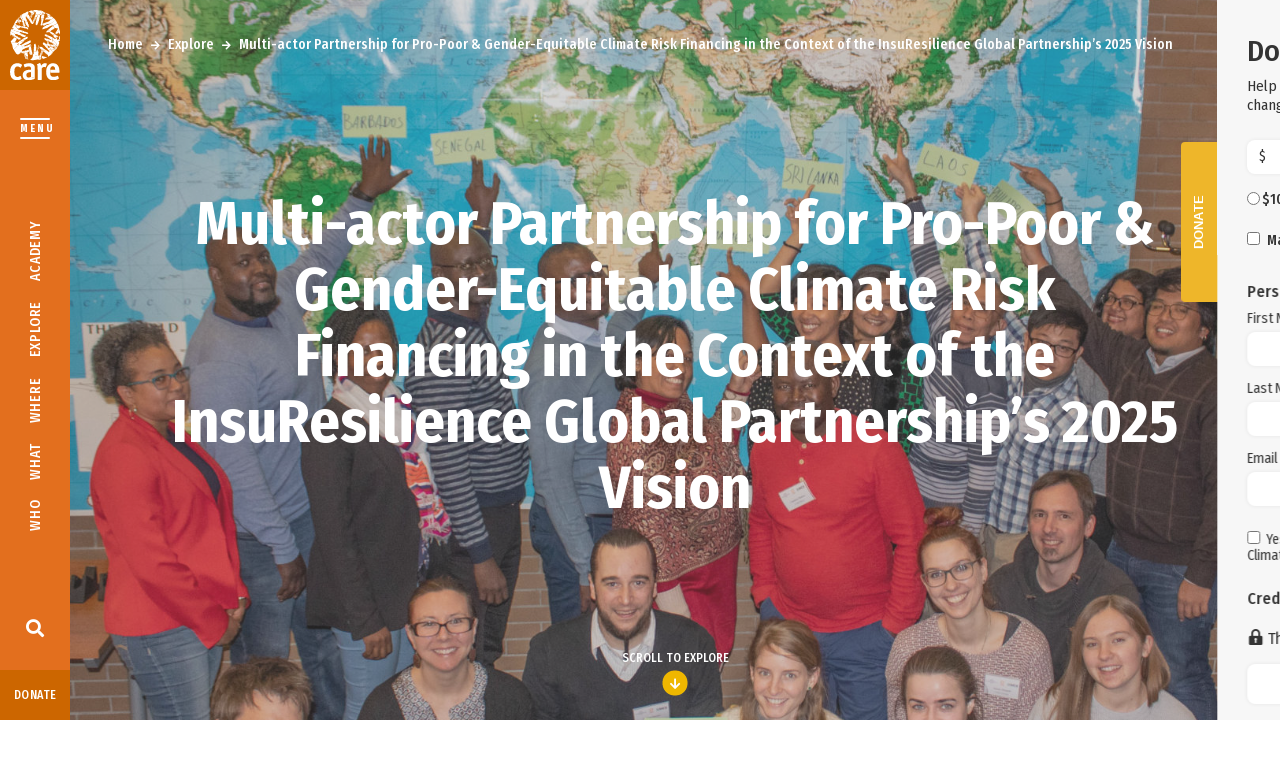

--- FILE ---
content_type: text/html; charset=UTF-8
request_url: https://careclimatechange.org/multi-actor-partnership-climate-and-disaster-risk-finance-in-the-context-of-the-insuresilience-global-partnership-igp/
body_size: 26913
content:
<!DOCTYPE html>
<html lang="en-US" class="no-js">

<head><meta charset="UTF-8"><script>if(navigator.userAgent.match(/MSIE|Internet Explorer/i)||navigator.userAgent.match(/Trident\/7\..*?rv:11/i)){var href=document.location.href;if(!href.match(/[?&]nowprocket/)){if(href.indexOf("?")==-1){if(href.indexOf("#")==-1){document.location.href=href+"?nowprocket=1"}else{document.location.href=href.replace("#","?nowprocket=1#")}}else{if(href.indexOf("#")==-1){document.location.href=href+"&nowprocket=1"}else{document.location.href=href.replace("#","&nowprocket=1#")}}}}</script><script>class RocketLazyLoadScripts{constructor(){this.v="1.2.3",this.triggerEvents=["keydown","mousedown","mousemove","touchmove","touchstart","touchend","wheel"],this.userEventHandler=this._triggerListener.bind(this),this.touchStartHandler=this._onTouchStart.bind(this),this.touchMoveHandler=this._onTouchMove.bind(this),this.touchEndHandler=this._onTouchEnd.bind(this),this.clickHandler=this._onClick.bind(this),this.interceptedClicks=[],window.addEventListener("pageshow",t=>{this.persisted=t.persisted}),window.addEventListener("DOMContentLoaded",()=>{this._preconnect3rdParties()}),this.delayedScripts={normal:[],async:[],defer:[]},this.trash=[],this.allJQueries=[]}_addUserInteractionListener(t){if(document.hidden){t._triggerListener();return}this.triggerEvents.forEach(e=>window.addEventListener(e,t.userEventHandler,{passive:!0})),window.addEventListener("touchstart",t.touchStartHandler,{passive:!0}),window.addEventListener("mousedown",t.touchStartHandler),document.addEventListener("visibilitychange",t.userEventHandler)}_removeUserInteractionListener(){this.triggerEvents.forEach(t=>window.removeEventListener(t,this.userEventHandler,{passive:!0})),document.removeEventListener("visibilitychange",this.userEventHandler)}_onTouchStart(t){"HTML"!==t.target.tagName&&(window.addEventListener("touchend",this.touchEndHandler),window.addEventListener("mouseup",this.touchEndHandler),window.addEventListener("touchmove",this.touchMoveHandler,{passive:!0}),window.addEventListener("mousemove",this.touchMoveHandler),t.target.addEventListener("click",this.clickHandler),this._renameDOMAttribute(t.target,"onclick","rocket-onclick"),this._pendingClickStarted())}_onTouchMove(t){window.removeEventListener("touchend",this.touchEndHandler),window.removeEventListener("mouseup",this.touchEndHandler),window.removeEventListener("touchmove",this.touchMoveHandler,{passive:!0}),window.removeEventListener("mousemove",this.touchMoveHandler),t.target.removeEventListener("click",this.clickHandler),this._renameDOMAttribute(t.target,"rocket-onclick","onclick"),this._pendingClickFinished()}_onTouchEnd(t){window.removeEventListener("touchend",this.touchEndHandler),window.removeEventListener("mouseup",this.touchEndHandler),window.removeEventListener("touchmove",this.touchMoveHandler,{passive:!0}),window.removeEventListener("mousemove",this.touchMoveHandler)}_onClick(t){t.target.removeEventListener("click",this.clickHandler),this._renameDOMAttribute(t.target,"rocket-onclick","onclick"),this.interceptedClicks.push(t),t.preventDefault(),t.stopPropagation(),t.stopImmediatePropagation(),this._pendingClickFinished()}_replayClicks(){window.removeEventListener("touchstart",this.touchStartHandler,{passive:!0}),window.removeEventListener("mousedown",this.touchStartHandler),this.interceptedClicks.forEach(t=>{t.target.dispatchEvent(new MouseEvent("click",{view:t.view,bubbles:!0,cancelable:!0}))})}_waitForPendingClicks(){return new Promise(t=>{this._isClickPending?this._pendingClickFinished=t:t()})}_pendingClickStarted(){this._isClickPending=!0}_pendingClickFinished(){this._isClickPending=!1}_renameDOMAttribute(t,e,r){t.hasAttribute&&t.hasAttribute(e)&&(event.target.setAttribute(r,event.target.getAttribute(e)),event.target.removeAttribute(e))}_triggerListener(){this._removeUserInteractionListener(this),"loading"===document.readyState?document.addEventListener("DOMContentLoaded",this._loadEverythingNow.bind(this)):this._loadEverythingNow()}_preconnect3rdParties(){let t=[];document.querySelectorAll("script[type=rocketlazyloadscript]").forEach(e=>{if(e.hasAttribute("src")){let r=new URL(e.src).origin;r!==location.origin&&t.push({src:r,crossOrigin:e.crossOrigin||"module"===e.getAttribute("data-rocket-type")})}}),t=[...new Map(t.map(t=>[JSON.stringify(t),t])).values()],this._batchInjectResourceHints(t,"preconnect")}async _loadEverythingNow(){this.lastBreath=Date.now(),this._delayEventListeners(this),this._delayJQueryReady(this),this._handleDocumentWrite(),this._registerAllDelayedScripts(),this._preloadAllScripts(),await this._loadScriptsFromList(this.delayedScripts.normal),await this._loadScriptsFromList(this.delayedScripts.defer),await this._loadScriptsFromList(this.delayedScripts.async);try{await this._triggerDOMContentLoaded(),await this._triggerWindowLoad()}catch(t){console.error(t)}window.dispatchEvent(new Event("rocket-allScriptsLoaded")),this._waitForPendingClicks().then(()=>{this._replayClicks()}),this._emptyTrash()}_registerAllDelayedScripts(){document.querySelectorAll("script[type=rocketlazyloadscript]").forEach(t=>{t.hasAttribute("data-rocket-src")?t.hasAttribute("async")&&!1!==t.async?this.delayedScripts.async.push(t):t.hasAttribute("defer")&&!1!==t.defer||"module"===t.getAttribute("data-rocket-type")?this.delayedScripts.defer.push(t):this.delayedScripts.normal.push(t):this.delayedScripts.normal.push(t)})}async _transformScript(t){return new Promise((await this._littleBreath(),navigator.userAgent.indexOf("Firefox/")>0||""===navigator.vendor)?e=>{let r=document.createElement("script");[...t.attributes].forEach(t=>{let e=t.nodeName;"type"!==e&&("data-rocket-type"===e&&(e="type"),"data-rocket-src"===e&&(e="src"),r.setAttribute(e,t.nodeValue))}),t.text&&(r.text=t.text),r.hasAttribute("src")?(r.addEventListener("load",e),r.addEventListener("error",e)):(r.text=t.text,e());try{t.parentNode.replaceChild(r,t)}catch(i){e()}}:async e=>{function r(){t.setAttribute("data-rocket-status","failed"),e()}try{let i=t.getAttribute("data-rocket-type"),n=t.getAttribute("data-rocket-src");t.text,i?(t.type=i,t.removeAttribute("data-rocket-type")):t.removeAttribute("type"),t.addEventListener("load",function r(){t.setAttribute("data-rocket-status","executed"),e()}),t.addEventListener("error",r),n?(t.removeAttribute("data-rocket-src"),t.src=n):t.src="data:text/javascript;base64,"+window.btoa(unescape(encodeURIComponent(t.text)))}catch(s){r()}})}async _loadScriptsFromList(t){let e=t.shift();return e&&e.isConnected?(await this._transformScript(e),this._loadScriptsFromList(t)):Promise.resolve()}_preloadAllScripts(){this._batchInjectResourceHints([...this.delayedScripts.normal,...this.delayedScripts.defer,...this.delayedScripts.async],"preload")}_batchInjectResourceHints(t,e){var r=document.createDocumentFragment();t.forEach(t=>{let i=t.getAttribute&&t.getAttribute("data-rocket-src")||t.src;if(i){let n=document.createElement("link");n.href=i,n.rel=e,"preconnect"!==e&&(n.as="script"),t.getAttribute&&"module"===t.getAttribute("data-rocket-type")&&(n.crossOrigin=!0),t.crossOrigin&&(n.crossOrigin=t.crossOrigin),t.integrity&&(n.integrity=t.integrity),r.appendChild(n),this.trash.push(n)}}),document.head.appendChild(r)}_delayEventListeners(t){let e={};function r(t,r){!function t(r){!e[r]&&(e[r]={originalFunctions:{add:r.addEventListener,remove:r.removeEventListener},eventsToRewrite:[]},r.addEventListener=function(){arguments[0]=i(arguments[0]),e[r].originalFunctions.add.apply(r,arguments)},r.removeEventListener=function(){arguments[0]=i(arguments[0]),e[r].originalFunctions.remove.apply(r,arguments)});function i(t){return e[r].eventsToRewrite.indexOf(t)>=0?"rocket-"+t:t}}(t),e[t].eventsToRewrite.push(r)}function i(t,e){let r=t[e];Object.defineProperty(t,e,{get:()=>r||function(){},set(i){t["rocket"+e]=r=i}})}r(document,"DOMContentLoaded"),r(window,"DOMContentLoaded"),r(window,"load"),r(window,"pageshow"),r(document,"readystatechange"),i(document,"onreadystatechange"),i(window,"onload"),i(window,"onpageshow")}_delayJQueryReady(t){let e;function r(r){if(r&&r.fn&&!t.allJQueries.includes(r)){r.fn.ready=r.fn.init.prototype.ready=function(e){return t.domReadyFired?e.bind(document)(r):document.addEventListener("rocket-DOMContentLoaded",()=>e.bind(document)(r)),r([])};let i=r.fn.on;r.fn.on=r.fn.init.prototype.on=function(){if(this[0]===window){function t(t){return t.split(" ").map(t=>"load"===t||0===t.indexOf("load.")?"rocket-jquery-load":t).join(" ")}"string"==typeof arguments[0]||arguments[0]instanceof String?arguments[0]=t(arguments[0]):"object"==typeof arguments[0]&&Object.keys(arguments[0]).forEach(e=>{let r=arguments[0][e];delete arguments[0][e],arguments[0][t(e)]=r})}return i.apply(this,arguments),this},t.allJQueries.push(r)}e=r}r(window.jQuery),Object.defineProperty(window,"jQuery",{get:()=>e,set(t){r(t)}})}async _triggerDOMContentLoaded(){this.domReadyFired=!0,await this._littleBreath(),document.dispatchEvent(new Event("rocket-DOMContentLoaded")),await this._littleBreath(),window.dispatchEvent(new Event("rocket-DOMContentLoaded")),await this._littleBreath(),document.dispatchEvent(new Event("rocket-readystatechange")),await this._littleBreath(),document.rocketonreadystatechange&&document.rocketonreadystatechange()}async _triggerWindowLoad(){await this._littleBreath(),window.dispatchEvent(new Event("rocket-load")),await this._littleBreath(),window.rocketonload&&window.rocketonload(),await this._littleBreath(),this.allJQueries.forEach(t=>t(window).trigger("rocket-jquery-load")),await this._littleBreath();let t=new Event("rocket-pageshow");t.persisted=this.persisted,window.dispatchEvent(t),await this._littleBreath(),window.rocketonpageshow&&window.rocketonpageshow({persisted:this.persisted})}_handleDocumentWrite(){let t=new Map;document.write=document.writeln=function(e){let r=document.currentScript;r||console.error("WPRocket unable to document.write this: "+e);let i=document.createRange(),n=r.parentElement,s=t.get(r);void 0===s&&(s=r.nextSibling,t.set(r,s));let a=document.createDocumentFragment();i.setStart(a,0),a.appendChild(i.createContextualFragment(e)),n.insertBefore(a,s)}}async _littleBreath(){Date.now()-this.lastBreath>45&&(await this._requestAnimFrame(),this.lastBreath=Date.now())}async _requestAnimFrame(){return document.hidden?new Promise(t=>setTimeout(t)):new Promise(t=>requestAnimationFrame(t))}_emptyTrash(){this.trash.forEach(t=>t.remove())}static run(){let t=new RocketLazyLoadScripts;t._addUserInteractionListener(t)}}RocketLazyLoadScripts.run();</script>
    
    <meta name="viewport" content="width=device-width, initial-scale=1.0">
    <link rel="profile" href="http://gmpg.org/xfn/11">
    <meta http-equiv="X-UA-Compatible" content="ie=edge">
    <link rel="pingback" href="https://careclimatechange.org/xmlrpc.php">

    <link rel="dns-prefetch" href="//fonts.googleapis.com">
    <link rel="preconnect" href="https://fonts.googleapis.com/"/>
    <link rel="preconnect" href="https://fonts.gstatic.com/" crossorigin>

    <script nowprocket>
        var onReady = function () {
            document.documentElement.className = 'js sr';
        };

        var LazyLoadInitialized = function (event) {
            window.lazyLoadInstance = event.detail.instance;
            window.lazyLoadInstance._settings.callback_loaded = function (element) {
                if (typeof (ScrollReveal) === "function") {
                    var imageSectionOption = {
                        distance: '0px',
                        opacity: 0,
                        reset: false,
                        duration: 600,
                        afterReveal: function (el) {
                            if (typeof (imagesLoaded) === "function") {
                                imagesLoaded(el, function () {
                                    el.classList.add('animated');
                                });
                            }
                        }
                    };

                    if (element.closest('.fp-header')) {
                        ScrollReveal().reveal('.fp-header', imageSectionOption);
                    }

                    if (element.closest('#post-header .image-bg .image-wrapper')) {
                        ScrollReveal().reveal('#post-header .image-bg', imageSectionOption);
                    }
                }

                document.dispatchEvent(new CustomEvent('lazyLoadCallbackLoaded', {detail: element}));
            }
        };

        onReady();
        window.addEventListener('LazyLoad::Initialized', LazyLoadInitialized, false);

    </script>

    <!-- Fonts -->
    
    

	<!-- Google Tag Manager -->
	<script nowprocket>(function(w,d,s,l,i){w[l]=w[l]||[];w[l].push({'gtm.start':
	new Date().getTime(),event:'gtm.js'});var f=d.getElementsByTagName(s)[0],
	j=d.createElement(s),dl=l!='dataLayer'?'&l='+l:'';j.async=true;j.src=
	'https://www.googletagmanager.com/gtm.js?id='+i+dl;f.parentNode.insertBefore(j,f);
	})(window,document,'script','dataLayer','GTM-WLCG3BD');</script>
	<!-- End Google Tag Manager -->

    <script type="text/javascript" nowprocket>
        WebFontConfig = {
            //typekit: {id: 'sku8uhg'},
            //google: {families: ['Ubuntu:ital,wght@0,300;0,400;0,500;0,700;1,300;1,400;1,500;1,700&display=swap']},
            custom: {
                families: [
                    'Font Awesome 5 Free', 'Font Awesome 5 Brands'
                ],
                urls: [
                    'https://use.fontawesome.com/releases/v5.8.0/css/all.css',
                ]
            }
        };

        (function (d) {
            var wf = d.createElement('script'), s = d.scripts[0];
            wf.src = 'https://cdn.jsdelivr.net/npm/webfontloader@1.6.28/webfontloader.min.js';
            wf.async = true;
            s.parentNode.insertBefore(wf, s);
        })(document);
    </script>
    <noscript>
        <link data-minify="1" rel="stylesheet" href="https://careclimatechange.org/wp-content/cache/min/1/releases/v5.8.0/css/all.css?ver=1755599577" media="all">
    </noscript>

	<meta name='robots' content='index, follow, max-image-preview:large, max-snippet:-1, max-video-preview:-1' />

	<!-- This site is optimized with the Yoast SEO plugin v21.5 - https://yoast.com/wordpress/plugins/seo/ -->
	<title>Multi-actor Partnership for Pro-Poor &amp; Gender-Equitable Climate Risk Financing in the Context of the InsuResilience Global Partnership&#039;s 2025 Vision - CARE Climate Change</title><link rel="preload" as="style" href="https://fonts.googleapis.com/css?family=Work%20Sans%3A700%7CFira%20Sans%20Condensed%3A400%2C400i%2C500%2C500i%2C700%2C700i&#038;display=swap" /><link rel="stylesheet" href="https://fonts.googleapis.com/css?family=Work%20Sans%3A700%7CFira%20Sans%20Condensed%3A400%2C400i%2C500%2C500i%2C700%2C700i&#038;display=swap" media="print" onload="this.media='all'" /><noscript><link rel="stylesheet" href="https://fonts.googleapis.com/css?family=Work%20Sans%3A700%7CFira%20Sans%20Condensed%3A400%2C400i%2C500%2C500i%2C700%2C700i&#038;display=swap" /></noscript>
	<link rel="canonical" href="https://careclimatechange.org/multi-actor-partnership-climate-and-disaster-risk-finance-in-the-context-of-the-insuresilience-global-partnership-igp/" />
	<meta property="og:locale" content="en_US" />
	<meta property="og:type" content="article" />
	<meta property="og:title" content="Multi-actor Partnership for Pro-Poor &amp; Gender-Equitable Climate Risk Financing in the Context of the InsuResilience Global Partnership&#039;s 2025 Vision - CARE Climate Change" />
	<meta property="og:description" content="In light of the unfolding climate crisis, the losses and damages, and costs of responding to disasters will continue to increase and force countries to frequently divert longer-term development finance into short-term response measures. Hence, there is a need to shift from reactive crisis management to investing in prevention, early preparedness, and action.&nbsp; Climate and [&hellip;]" />
	<meta property="og:url" content="https://careclimatechange.org/multi-actor-partnership-climate-and-disaster-risk-finance-in-the-context-of-the-insuresilience-global-partnership-igp/" />
	<meta property="og:site_name" content="CARE Climate Change" />
	<meta property="article:published_time" content="2020-12-01T07:37:35+00:00" />
	<meta property="article:modified_time" content="2024-11-12T10:57:54+00:00" />
	<meta property="og:image" content="https://careclimatechange.org/wp-content/uploads/2020/11/InsuResilience.jpg" />
	<meta property="og:image:width" content="3566" />
	<meta property="og:image:height" content="3194" />
	<meta property="og:image:type" content="image/jpeg" />
	<meta name="author" content="Ashwini Prabha" />
	<meta name="twitter:card" content="summary_large_image" />
	<meta name="twitter:label1" content="Written by" />
	<meta name="twitter:data1" content="Ashwini Prabha" />
	<meta name="twitter:label2" content="Est. reading time" />
	<meta name="twitter:data2" content="3 minutes" />
	<script type="application/ld+json" class="yoast-schema-graph">{"@context":"https://schema.org","@graph":[{"@type":"WebPage","@id":"https://careclimatechange.org/multi-actor-partnership-climate-and-disaster-risk-finance-in-the-context-of-the-insuresilience-global-partnership-igp/","url":"https://careclimatechange.org/multi-actor-partnership-climate-and-disaster-risk-finance-in-the-context-of-the-insuresilience-global-partnership-igp/","name":"Multi-actor Partnership for Pro-Poor & Gender-Equitable Climate Risk Financing in the Context of the InsuResilience Global Partnership's 2025 Vision - CARE Climate Change","isPartOf":{"@id":"https://careclimatechange.org/#website"},"primaryImageOfPage":{"@id":"https://careclimatechange.org/multi-actor-partnership-climate-and-disaster-risk-finance-in-the-context-of-the-insuresilience-global-partnership-igp/#primaryimage"},"image":{"@id":"https://careclimatechange.org/multi-actor-partnership-climate-and-disaster-risk-finance-in-the-context-of-the-insuresilience-global-partnership-igp/#primaryimage"},"thumbnailUrl":"https://careclimatechange.org/wp-content/uploads/2020/11/InsuResilience.jpg","datePublished":"2020-12-01T07:37:35+00:00","dateModified":"2024-11-12T10:57:54+00:00","author":{"@id":"https://careclimatechange.org/#/schema/person/086e1f2aa20fce15b2c8bd653c23914b"},"breadcrumb":{"@id":"https://careclimatechange.org/multi-actor-partnership-climate-and-disaster-risk-finance-in-the-context-of-the-insuresilience-global-partnership-igp/#breadcrumb"},"inLanguage":"en-US","potentialAction":[{"@type":"ReadAction","target":["https://careclimatechange.org/multi-actor-partnership-climate-and-disaster-risk-finance-in-the-context-of-the-insuresilience-global-partnership-igp/"]}]},{"@type":"ImageObject","inLanguage":"en-US","@id":"https://careclimatechange.org/multi-actor-partnership-climate-and-disaster-risk-finance-in-the-context-of-the-insuresilience-global-partnership-igp/#primaryimage","url":"https://careclimatechange.org/wp-content/uploads/2020/11/InsuResilience.jpg","contentUrl":"https://careclimatechange.org/wp-content/uploads/2020/11/InsuResilience.jpg","width":3566,"height":3194},{"@type":"BreadcrumbList","@id":"https://careclimatechange.org/multi-actor-partnership-climate-and-disaster-risk-finance-in-the-context-of-the-insuresilience-global-partnership-igp/#breadcrumb","itemListElement":[{"@type":"ListItem","position":1,"name":"Home","item":"https://careclimatechange.org/"},{"@type":"ListItem","position":2,"name":"Explore","item":"https://careclimatechange.org/explore/"},{"@type":"ListItem","position":3,"name":"Multi-actor Partnership for Pro-Poor &#038; Gender-Equitable Climate Risk Financing in the Context of the InsuResilience Global Partnership&#8217;s 2025 Vision"}]},{"@type":"WebSite","@id":"https://careclimatechange.org/#website","url":"https://careclimatechange.org/","name":"CARE Climate Change","description":"CARE Climate Change &amp; Resilience Information Center","potentialAction":[{"@type":"SearchAction","target":{"@type":"EntryPoint","urlTemplate":"https://careclimatechange.org/?s={search_term_string}"},"query-input":"required name=search_term_string"}],"inLanguage":"en-US"},{"@type":"Person","@id":"https://careclimatechange.org/#/schema/person/086e1f2aa20fce15b2c8bd653c23914b","name":"Ashwini Prabha","image":{"@type":"ImageObject","inLanguage":"en-US","@id":"https://careclimatechange.org/#/schema/person/image/","url":"https://secure.gravatar.com/avatar/4b97b09fe201b9af93a42ac54765c05e?s=96&d=mm&r=g","contentUrl":"https://secure.gravatar.com/avatar/4b97b09fe201b9af93a42ac54765c05e?s=96&d=mm&r=g","caption":"Ashwini Prabha"},"sameAs":["https://careclimatechange.org"],"url":"https://careclimatechange.org/author/prabhacareinternational-org/"}]}</script>
	<!-- / Yoast SEO plugin. -->


<link rel='dns-prefetch' href='//js.stripe.com' />
<link href='https://fonts.gstatic.com' crossorigin rel='preconnect' />
<link rel="preload" href="https://use.fontawesome.com/releases/v5.8.0/webfonts/fa-brands-400.woff2" as="font" type="font/woff2" crossOrigin="anonymous">
<link rel="preload" href="https://use.fontawesome.com/releases/v5.8.0/webfonts/fa-solid-900.woff2" as="font" type="font/woff2" crossOrigin="anonymous">
<link rel="preload" href="https://use.fontawesome.com/releases/v5.8.0/webfonts/fa-regular-400.woff2" as="font" type="font/woff2" crossOrigin="anonymous">
<link data-minify="1" rel="preload" href="https://careclimatechange.org/wp-content/cache/min/1/wp-content/themes/care/assets/css/framework.css?ver=1755599577" as="style" crossOrigin="anonymous">
<link data-minify="1" rel="preload" href="https://careclimatechange.org/wp-content/cache/min/1/wp-content/themes/care/style.css?ver=1755599577" as="style" crossOrigin="anonymous">
		<!-- This site uses the Google Analytics by MonsterInsights plugin v9.1.1 - Using Analytics tracking - https://www.monsterinsights.com/ -->
							<script type="rocketlazyloadscript" data-rocket-src="//www.googletagmanager.com/gtag/js?id=G-HDJVS912SJ"  data-cfasync="false" data-wpfc-render="false" data-rocket-type="text/javascript" async></script>
			<script type="rocketlazyloadscript" data-cfasync="false" data-wpfc-render="false" data-rocket-type="text/javascript">
				var mi_version = '9.1.1';
				var mi_track_user = true;
				var mi_no_track_reason = '';
								var MonsterInsightsDefaultLocations = {"page_location":"https:\/\/careclimatechange.org\/multi-actor-partnership-climate-and-disaster-risk-finance-in-the-context-of-the-insuresilience-global-partnership-igp\/"};
				if ( typeof MonsterInsightsPrivacyGuardFilter === 'function' ) {
					var MonsterInsightsLocations = (typeof MonsterInsightsExcludeQuery === 'object') ? MonsterInsightsPrivacyGuardFilter( MonsterInsightsExcludeQuery ) : MonsterInsightsPrivacyGuardFilter( MonsterInsightsDefaultLocations );
				} else {
					var MonsterInsightsLocations = (typeof MonsterInsightsExcludeQuery === 'object') ? MonsterInsightsExcludeQuery : MonsterInsightsDefaultLocations;
				}

								var disableStrs = [
										'ga-disable-G-HDJVS912SJ',
									];

				/* Function to detect opted out users */
				function __gtagTrackerIsOptedOut() {
					for (var index = 0; index < disableStrs.length; index++) {
						if (document.cookie.indexOf(disableStrs[index] + '=true') > -1) {
							return true;
						}
					}

					return false;
				}

				/* Disable tracking if the opt-out cookie exists. */
				if (__gtagTrackerIsOptedOut()) {
					for (var index = 0; index < disableStrs.length; index++) {
						window[disableStrs[index]] = true;
					}
				}

				/* Opt-out function */
				function __gtagTrackerOptout() {
					for (var index = 0; index < disableStrs.length; index++) {
						document.cookie = disableStrs[index] + '=true; expires=Thu, 31 Dec 2099 23:59:59 UTC; path=/';
						window[disableStrs[index]] = true;
					}
				}

				if ('undefined' === typeof gaOptout) {
					function gaOptout() {
						__gtagTrackerOptout();
					}
				}
								window.dataLayer = window.dataLayer || [];

				window.MonsterInsightsDualTracker = {
					helpers: {},
					trackers: {},
				};
				if (mi_track_user) {
					function __gtagDataLayer() {
						dataLayer.push(arguments);
					}

					function __gtagTracker(type, name, parameters) {
						if (!parameters) {
							parameters = {};
						}

						if (parameters.send_to) {
							__gtagDataLayer.apply(null, arguments);
							return;
						}

						if (type === 'event') {
														parameters.send_to = monsterinsights_frontend.v4_id;
							var hookName = name;
							if (typeof parameters['event_category'] !== 'undefined') {
								hookName = parameters['event_category'] + ':' + name;
							}

							if (typeof MonsterInsightsDualTracker.trackers[hookName] !== 'undefined') {
								MonsterInsightsDualTracker.trackers[hookName](parameters);
							} else {
								__gtagDataLayer('event', name, parameters);
							}
							
						} else {
							__gtagDataLayer.apply(null, arguments);
						}
					}

					__gtagTracker('js', new Date());
					__gtagTracker('set', {
						'developer_id.dZGIzZG': true,
											});
					if ( MonsterInsightsLocations.page_location ) {
						__gtagTracker('set', MonsterInsightsLocations);
					}
										__gtagTracker('config', 'G-HDJVS912SJ', {"forceSSL":"true","link_attribution":"true"} );
															window.gtag = __gtagTracker;										(function () {
						/* https://developers.google.com/analytics/devguides/collection/analyticsjs/ */
						/* ga and __gaTracker compatibility shim. */
						var noopfn = function () {
							return null;
						};
						var newtracker = function () {
							return new Tracker();
						};
						var Tracker = function () {
							return null;
						};
						var p = Tracker.prototype;
						p.get = noopfn;
						p.set = noopfn;
						p.send = function () {
							var args = Array.prototype.slice.call(arguments);
							args.unshift('send');
							__gaTracker.apply(null, args);
						};
						var __gaTracker = function () {
							var len = arguments.length;
							if (len === 0) {
								return;
							}
							var f = arguments[len - 1];
							if (typeof f !== 'object' || f === null || typeof f.hitCallback !== 'function') {
								if ('send' === arguments[0]) {
									var hitConverted, hitObject = false, action;
									if ('event' === arguments[1]) {
										if ('undefined' !== typeof arguments[3]) {
											hitObject = {
												'eventAction': arguments[3],
												'eventCategory': arguments[2],
												'eventLabel': arguments[4],
												'value': arguments[5] ? arguments[5] : 1,
											}
										}
									}
									if ('pageview' === arguments[1]) {
										if ('undefined' !== typeof arguments[2]) {
											hitObject = {
												'eventAction': 'page_view',
												'page_path': arguments[2],
											}
										}
									}
									if (typeof arguments[2] === 'object') {
										hitObject = arguments[2];
									}
									if (typeof arguments[5] === 'object') {
										Object.assign(hitObject, arguments[5]);
									}
									if ('undefined' !== typeof arguments[1].hitType) {
										hitObject = arguments[1];
										if ('pageview' === hitObject.hitType) {
											hitObject.eventAction = 'page_view';
										}
									}
									if (hitObject) {
										action = 'timing' === arguments[1].hitType ? 'timing_complete' : hitObject.eventAction;
										hitConverted = mapArgs(hitObject);
										__gtagTracker('event', action, hitConverted);
									}
								}
								return;
							}

							function mapArgs(args) {
								var arg, hit = {};
								var gaMap = {
									'eventCategory': 'event_category',
									'eventAction': 'event_action',
									'eventLabel': 'event_label',
									'eventValue': 'event_value',
									'nonInteraction': 'non_interaction',
									'timingCategory': 'event_category',
									'timingVar': 'name',
									'timingValue': 'value',
									'timingLabel': 'event_label',
									'page': 'page_path',
									'location': 'page_location',
									'title': 'page_title',
									'referrer' : 'page_referrer',
								};
								for (arg in args) {
																		if (!(!args.hasOwnProperty(arg) || !gaMap.hasOwnProperty(arg))) {
										hit[gaMap[arg]] = args[arg];
									} else {
										hit[arg] = args[arg];
									}
								}
								return hit;
							}

							try {
								f.hitCallback();
							} catch (ex) {
							}
						};
						__gaTracker.create = newtracker;
						__gaTracker.getByName = newtracker;
						__gaTracker.getAll = function () {
							return [];
						};
						__gaTracker.remove = noopfn;
						__gaTracker.loaded = true;
						window['__gaTracker'] = __gaTracker;
					})();
									} else {
										console.log("");
					(function () {
						function __gtagTracker() {
							return null;
						}

						window['__gtagTracker'] = __gtagTracker;
						window['gtag'] = __gtagTracker;
					})();
									}
			</script>
				<!-- / Google Analytics by MonsterInsights -->
		<style id='classic-theme-styles-inline-css' type='text/css'>
/*! This file is auto-generated */
.wp-block-button__link{color:#fff;background-color:#32373c;border-radius:9999px;box-shadow:none;text-decoration:none;padding:calc(.667em + 2px) calc(1.333em + 2px);font-size:1.125em}.wp-block-file__button{background:#32373c;color:#fff;text-decoration:none}
</style>
<style id='global-styles-inline-css' type='text/css'>
body{--wp--preset--color--black: #000000;--wp--preset--color--cyan-bluish-gray: #abb8c3;--wp--preset--color--white: #ffffff;--wp--preset--color--pale-pink: #f78da7;--wp--preset--color--vivid-red: #cf2e2e;--wp--preset--color--luminous-vivid-orange: #ff6900;--wp--preset--color--luminous-vivid-amber: #fcb900;--wp--preset--color--light-green-cyan: #7bdcb5;--wp--preset--color--vivid-green-cyan: #00d084;--wp--preset--color--pale-cyan-blue: #8ed1fc;--wp--preset--color--vivid-cyan-blue: #0693e3;--wp--preset--color--vivid-purple: #9b51e0;--wp--preset--color--dark-grey: #333333;--wp--preset--color--light-grey: #F7F7F7;--wp--preset--color--yellow: #EFB71B;--wp--preset--color--orange: #E4761E;--wp--preset--color--dark-orange: #CC6600;--wp--preset--color--green: #538500;--wp--preset--gradient--vivid-cyan-blue-to-vivid-purple: linear-gradient(135deg,rgba(6,147,227,1) 0%,rgb(155,81,224) 100%);--wp--preset--gradient--light-green-cyan-to-vivid-green-cyan: linear-gradient(135deg,rgb(122,220,180) 0%,rgb(0,208,130) 100%);--wp--preset--gradient--luminous-vivid-amber-to-luminous-vivid-orange: linear-gradient(135deg,rgba(252,185,0,1) 0%,rgba(255,105,0,1) 100%);--wp--preset--gradient--luminous-vivid-orange-to-vivid-red: linear-gradient(135deg,rgba(255,105,0,1) 0%,rgb(207,46,46) 100%);--wp--preset--gradient--very-light-gray-to-cyan-bluish-gray: linear-gradient(135deg,rgb(238,238,238) 0%,rgb(169,184,195) 100%);--wp--preset--gradient--cool-to-warm-spectrum: linear-gradient(135deg,rgb(74,234,220) 0%,rgb(151,120,209) 20%,rgb(207,42,186) 40%,rgb(238,44,130) 60%,rgb(251,105,98) 80%,rgb(254,248,76) 100%);--wp--preset--gradient--blush-light-purple: linear-gradient(135deg,rgb(255,206,236) 0%,rgb(152,150,240) 100%);--wp--preset--gradient--blush-bordeaux: linear-gradient(135deg,rgb(254,205,165) 0%,rgb(254,45,45) 50%,rgb(107,0,62) 100%);--wp--preset--gradient--luminous-dusk: linear-gradient(135deg,rgb(255,203,112) 0%,rgb(199,81,192) 50%,rgb(65,88,208) 100%);--wp--preset--gradient--pale-ocean: linear-gradient(135deg,rgb(255,245,203) 0%,rgb(182,227,212) 50%,rgb(51,167,181) 100%);--wp--preset--gradient--electric-grass: linear-gradient(135deg,rgb(202,248,128) 0%,rgb(113,206,126) 100%);--wp--preset--gradient--midnight: linear-gradient(135deg,rgb(2,3,129) 0%,rgb(40,116,252) 100%);--wp--preset--font-size--small: 13px;--wp--preset--font-size--medium: 20px;--wp--preset--font-size--large: 36px;--wp--preset--font-size--x-large: 42px;--wp--preset--spacing--20: 0.44rem;--wp--preset--spacing--30: 0.67rem;--wp--preset--spacing--40: 1rem;--wp--preset--spacing--50: 1.5rem;--wp--preset--spacing--60: 2.25rem;--wp--preset--spacing--70: 3.38rem;--wp--preset--spacing--80: 5.06rem;--wp--preset--shadow--natural: 6px 6px 9px rgba(0, 0, 0, 0.2);--wp--preset--shadow--deep: 12px 12px 50px rgba(0, 0, 0, 0.4);--wp--preset--shadow--sharp: 6px 6px 0px rgba(0, 0, 0, 0.2);--wp--preset--shadow--outlined: 6px 6px 0px -3px rgba(255, 255, 255, 1), 6px 6px rgba(0, 0, 0, 1);--wp--preset--shadow--crisp: 6px 6px 0px rgba(0, 0, 0, 1);}:where(.is-layout-flex){gap: 0.5em;}:where(.is-layout-grid){gap: 0.5em;}body .is-layout-flow > .alignleft{float: left;margin-inline-start: 0;margin-inline-end: 2em;}body .is-layout-flow > .alignright{float: right;margin-inline-start: 2em;margin-inline-end: 0;}body .is-layout-flow > .aligncenter{margin-left: auto !important;margin-right: auto !important;}body .is-layout-constrained > .alignleft{float: left;margin-inline-start: 0;margin-inline-end: 2em;}body .is-layout-constrained > .alignright{float: right;margin-inline-start: 2em;margin-inline-end: 0;}body .is-layout-constrained > .aligncenter{margin-left: auto !important;margin-right: auto !important;}body .is-layout-constrained > :where(:not(.alignleft):not(.alignright):not(.alignfull)){max-width: var(--wp--style--global--content-size);margin-left: auto !important;margin-right: auto !important;}body .is-layout-constrained > .alignwide{max-width: var(--wp--style--global--wide-size);}body .is-layout-flex{display: flex;}body .is-layout-flex{flex-wrap: wrap;align-items: center;}body .is-layout-flex > *{margin: 0;}body .is-layout-grid{display: grid;}body .is-layout-grid > *{margin: 0;}:where(.wp-block-columns.is-layout-flex){gap: 2em;}:where(.wp-block-columns.is-layout-grid){gap: 2em;}:where(.wp-block-post-template.is-layout-flex){gap: 1.25em;}:where(.wp-block-post-template.is-layout-grid){gap: 1.25em;}.has-black-color{color: var(--wp--preset--color--black) !important;}.has-cyan-bluish-gray-color{color: var(--wp--preset--color--cyan-bluish-gray) !important;}.has-white-color{color: var(--wp--preset--color--white) !important;}.has-pale-pink-color{color: var(--wp--preset--color--pale-pink) !important;}.has-vivid-red-color{color: var(--wp--preset--color--vivid-red) !important;}.has-luminous-vivid-orange-color{color: var(--wp--preset--color--luminous-vivid-orange) !important;}.has-luminous-vivid-amber-color{color: var(--wp--preset--color--luminous-vivid-amber) !important;}.has-light-green-cyan-color{color: var(--wp--preset--color--light-green-cyan) !important;}.has-vivid-green-cyan-color{color: var(--wp--preset--color--vivid-green-cyan) !important;}.has-pale-cyan-blue-color{color: var(--wp--preset--color--pale-cyan-blue) !important;}.has-vivid-cyan-blue-color{color: var(--wp--preset--color--vivid-cyan-blue) !important;}.has-vivid-purple-color{color: var(--wp--preset--color--vivid-purple) !important;}.has-black-background-color{background-color: var(--wp--preset--color--black) !important;}.has-cyan-bluish-gray-background-color{background-color: var(--wp--preset--color--cyan-bluish-gray) !important;}.has-white-background-color{background-color: var(--wp--preset--color--white) !important;}.has-pale-pink-background-color{background-color: var(--wp--preset--color--pale-pink) !important;}.has-vivid-red-background-color{background-color: var(--wp--preset--color--vivid-red) !important;}.has-luminous-vivid-orange-background-color{background-color: var(--wp--preset--color--luminous-vivid-orange) !important;}.has-luminous-vivid-amber-background-color{background-color: var(--wp--preset--color--luminous-vivid-amber) !important;}.has-light-green-cyan-background-color{background-color: var(--wp--preset--color--light-green-cyan) !important;}.has-vivid-green-cyan-background-color{background-color: var(--wp--preset--color--vivid-green-cyan) !important;}.has-pale-cyan-blue-background-color{background-color: var(--wp--preset--color--pale-cyan-blue) !important;}.has-vivid-cyan-blue-background-color{background-color: var(--wp--preset--color--vivid-cyan-blue) !important;}.has-vivid-purple-background-color{background-color: var(--wp--preset--color--vivid-purple) !important;}.has-black-border-color{border-color: var(--wp--preset--color--black) !important;}.has-cyan-bluish-gray-border-color{border-color: var(--wp--preset--color--cyan-bluish-gray) !important;}.has-white-border-color{border-color: var(--wp--preset--color--white) !important;}.has-pale-pink-border-color{border-color: var(--wp--preset--color--pale-pink) !important;}.has-vivid-red-border-color{border-color: var(--wp--preset--color--vivid-red) !important;}.has-luminous-vivid-orange-border-color{border-color: var(--wp--preset--color--luminous-vivid-orange) !important;}.has-luminous-vivid-amber-border-color{border-color: var(--wp--preset--color--luminous-vivid-amber) !important;}.has-light-green-cyan-border-color{border-color: var(--wp--preset--color--light-green-cyan) !important;}.has-vivid-green-cyan-border-color{border-color: var(--wp--preset--color--vivid-green-cyan) !important;}.has-pale-cyan-blue-border-color{border-color: var(--wp--preset--color--pale-cyan-blue) !important;}.has-vivid-cyan-blue-border-color{border-color: var(--wp--preset--color--vivid-cyan-blue) !important;}.has-vivid-purple-border-color{border-color: var(--wp--preset--color--vivid-purple) !important;}.has-vivid-cyan-blue-to-vivid-purple-gradient-background{background: var(--wp--preset--gradient--vivid-cyan-blue-to-vivid-purple) !important;}.has-light-green-cyan-to-vivid-green-cyan-gradient-background{background: var(--wp--preset--gradient--light-green-cyan-to-vivid-green-cyan) !important;}.has-luminous-vivid-amber-to-luminous-vivid-orange-gradient-background{background: var(--wp--preset--gradient--luminous-vivid-amber-to-luminous-vivid-orange) !important;}.has-luminous-vivid-orange-to-vivid-red-gradient-background{background: var(--wp--preset--gradient--luminous-vivid-orange-to-vivid-red) !important;}.has-very-light-gray-to-cyan-bluish-gray-gradient-background{background: var(--wp--preset--gradient--very-light-gray-to-cyan-bluish-gray) !important;}.has-cool-to-warm-spectrum-gradient-background{background: var(--wp--preset--gradient--cool-to-warm-spectrum) !important;}.has-blush-light-purple-gradient-background{background: var(--wp--preset--gradient--blush-light-purple) !important;}.has-blush-bordeaux-gradient-background{background: var(--wp--preset--gradient--blush-bordeaux) !important;}.has-luminous-dusk-gradient-background{background: var(--wp--preset--gradient--luminous-dusk) !important;}.has-pale-ocean-gradient-background{background: var(--wp--preset--gradient--pale-ocean) !important;}.has-electric-grass-gradient-background{background: var(--wp--preset--gradient--electric-grass) !important;}.has-midnight-gradient-background{background: var(--wp--preset--gradient--midnight) !important;}.has-small-font-size{font-size: var(--wp--preset--font-size--small) !important;}.has-medium-font-size{font-size: var(--wp--preset--font-size--medium) !important;}.has-large-font-size{font-size: var(--wp--preset--font-size--large) !important;}.has-x-large-font-size{font-size: var(--wp--preset--font-size--x-large) !important;}
.wp-block-navigation a:where(:not(.wp-element-button)){color: inherit;}
:where(.wp-block-post-template.is-layout-flex){gap: 1.25em;}:where(.wp-block-post-template.is-layout-grid){gap: 1.25em;}
:where(.wp-block-columns.is-layout-flex){gap: 2em;}:where(.wp-block-columns.is-layout-grid){gap: 2em;}
.wp-block-pullquote{font-size: 1.5em;line-height: 1.6;}
</style>
<link data-minify="1" rel='stylesheet' id='framework-css' href='https://careclimatechange.org/wp-content/cache/min/1/wp-content/themes/care/assets/css/framework.css?ver=1755599577' type='text/css' media='all' />
<link data-minify="1" rel='stylesheet' id='main-care-style-css' href='https://careclimatechange.org/wp-content/cache/min/1/wp-content/themes/care/style.css?ver=1755599577' type='text/css' media='all' />
<script type="rocketlazyloadscript" data-rocket-type='text/javascript' data-rocket-src='https://careclimatechange.org/wp-content/plugins/google-analytics-for-wordpress/assets/js/frontend-gtag.min.js?ver=9.1.1.1755599575' id='monsterinsights-frontend-script-js' async data-wp-strategy='async'></script>
<script data-cfasync="false" data-wpfc-render="false" type="text/javascript" id='monsterinsights-frontend-script-js-extra'>/* <![CDATA[ */
var monsterinsights_frontend = {"js_events_tracking":"true","download_extensions":"doc,pdf,ppt,zip,xls,docx,pptx,xlsx","inbound_paths":"[{\"path\":\"\\\/go\\\/\",\"label\":\"affiliate\"},{\"path\":\"\\\/recommend\\\/\",\"label\":\"affiliate\"}]","home_url":"https:\/\/careclimatechange.org","hash_tracking":"false","v4_id":"G-HDJVS912SJ"};/* ]]> */
</script>
<script type="rocketlazyloadscript" data-minify="1" data-rocket-type='text/javascript' data-rocket-src='https://careclimatechange.org/wp-content/cache/min/1/wp-content/plugins/ruby-gutenber-blocks/assets/js/frontend.blocks.js?ver=1755599577' id='ruby-blocks-frontend-js' defer></script>
<script type='text/javascript' src='https://careclimatechange.org/wp-includes/js/jquery/jquery.min.js?ver=3.7.0.1755599575' id='jquery-core-js' defer></script>
<script type='text/javascript' src='https://careclimatechange.org/wp-includes/js/jquery/jquery-migrate.min.js?ver=3.4.1.1755599575' id='jquery-migrate-js' defer></script>
<script type='text/javascript' src='https://careclimatechange.org/wp-includes/js/dist/vendor/wp-polyfill-inert.min.js?ver=3.1.2.1755599575' id='wp-polyfill-inert-js' defer></script>
<script type='text/javascript' src='https://careclimatechange.org/wp-includes/js/dist/vendor/regenerator-runtime.min.js?ver=0.13.11.1755599575' id='regenerator-runtime-js' defer></script>
<script type='text/javascript' src='https://careclimatechange.org/wp-includes/js/dist/vendor/wp-polyfill.min.js?ver=3.15.0.1755599575' id='wp-polyfill-js'></script>
<script type='text/javascript' src='https://careclimatechange.org/wp-includes/js/dist/hooks.min.js?ver=c6aec9a8d4e5a5d543a1.1755599575' id='wp-hooks-js'></script>
<script type='text/javascript' src='https://careclimatechange.org/wp-includes/js/dist/i18n.min.js?ver=7701b0c3857f914212ef.1755599575' id='wp-i18n-js'></script>
<script id="wp-i18n-js-after" type="text/javascript">
wp.i18n.setLocaleData( { 'text direction\u0004ltr': [ 'ltr' ] } );
</script>
<script type='text/javascript' id='give-stripe-js-js-extra'>
/* <![CDATA[ */
var give_stripe_vars = {"zero_based_currency":"","zero_based_currencies_list":["JPY","KRW","CLP","ISK","BIF","DJF","GNF","KHR","KPW","LAK","LKR","MGA","MZN","VUV"],"sitename":"CARE Climate Change","checkoutBtnTitle":"Donate","publishable_key":"pk_live_51Cf4F2GmI8ON17jsOVOQpADGJAUvX6jkpEvSnwCAtLSdF2DUicxalXUM4OmDs8MfcF3LScWRubBDRlsADN6poYPF00hbyZxklG","checkout_image":"","checkout_address":"","checkout_processing_text":"Donation Processing...","give_version":"3.1.1","cc_fields_format":"single","card_number_placeholder_text":"Card Number","card_cvc_placeholder_text":"CVC","donate_button_text":"Donate Now","element_font_styles":{"cssSrc":false},"element_base_styles":{"color":"#32325D","fontWeight":500,"fontSize":"16px","fontSmoothing":"antialiased","::placeholder":{"color":"#222222"},":-webkit-autofill":{"color":"#e39f48"}},"element_complete_styles":{},"element_empty_styles":{},"element_invalid_styles":{},"float_labels":"","base_country":"US","preferred_locale":"en","stripe_card_update":"","stripe_becs_update":""};
/* ]]> */
</script>
<script type="rocketlazyloadscript" data-rocket-type='text/javascript' data-rocket-src='https://js.stripe.com/v3/?ver=3.1.1.1755599575' id='give-stripe-js-js' defer></script>
<script type="rocketlazyloadscript" data-minify="1" data-rocket-type='text/javascript' data-rocket-src='https://careclimatechange.org/wp-content/cache/min/1/wp-content/plugins/give/assets/dist/js/give-stripe.js?ver=1755599577' id='give-stripe-onpage-js-js' defer></script>
<script type='text/javascript' id='give-js-extra'>
/* <![CDATA[ */
var give_global_vars = {"ajaxurl":"https:\/\/careclimatechange.org\/wp-admin\/admin-ajax.php","checkout_nonce":"d3bb8ee950","currency":"USD","currency_sign":"$","currency_pos":"before","thousands_separator":".","decimal_separator":",","no_gateway":"Please select a payment method.","bad_minimum":"The minimum custom donation amount for this form is","bad_maximum":"The maximum custom donation amount for this form is","general_loading":"Loading...","purchase_loading":"Please Wait...","textForOverlayScreen":"<h3>Processing...<\/h3><p>This will only take a second!<\/p>","number_decimals":"0","is_test_mode":"","give_version":"3.1.1","magnific_options":{"main_class":"give-modal","close_on_bg_click":false},"form_translation":{"payment-mode":"Please select payment mode.","give_first":"Please enter your first name.","give_last":"Please enter your last name.","give_email":"Please enter a valid email address.","give_user_login":"Invalid email address or username.","give_user_pass":"Enter a password.","give_user_pass_confirm":"Enter the password confirmation.","give_agree_to_terms":"You must agree to the terms and conditions."},"confirm_email_sent_message":"Please check your email and click on the link to access your complete donation history.","ajax_vars":{"ajaxurl":"https:\/\/careclimatechange.org\/wp-admin\/admin-ajax.php","ajaxNonce":"9f15b10064","loading":"Loading","select_option":"Please select an option","default_gateway":"stripe","permalinks":"1","number_decimals":0},"cookie_hash":"87ab571c3dd3eab34661fd5d157a805c","session_nonce_cookie_name":"wp-give_session_reset_nonce_87ab571c3dd3eab34661fd5d157a805c","session_cookie_name":"wp-give_session_87ab571c3dd3eab34661fd5d157a805c","delete_session_nonce_cookie":"0"};
var giveApiSettings = {"root":"https:\/\/careclimatechange.org\/wp-json\/give-api\/v2\/","rest_base":"give-api\/v2"};
/* ]]> */
</script>
<script type="rocketlazyloadscript" data-minify="1" data-rocket-type='text/javascript' data-rocket-src='https://careclimatechange.org/wp-content/cache/min/1/wp-content/plugins/give/assets/dist/js/give.js?ver=1755599577' id='give-js' defer></script>
<script type='text/javascript' id='give_recurring_script-js-extra'>
/* <![CDATA[ */
var Give_Recurring_Vars = {"email_access":"1","pretty_intervals":{"1":"Every","2":"Every two","3":"Every three","4":"Every four","5":"Every five","6":"Every six"},"pretty_periods":{"day":"Daily","week":"Weekly","month":"Monthly","quarter":"Quarterly","half-year":"Semi-Annually","year":"Yearly"},"messages":{"daily_forbidden":"The selected payment method does not support daily recurring giving. Please select another payment method or supported giving frequency.","confirm_cancel":"Are you sure you want to cancel this subscription?"},"multi_level_message_pre_text":"You have chosen to donate"};
/* ]]> */
</script>
<script type="rocketlazyloadscript" data-rocket-type='text/javascript' data-rocket-src='https://careclimatechange.org/wp-content/plugins/give-recurring/assets/js/give-recurring.min.js?ver=2.5.1.1755599575' id='give_recurring_script-js' defer></script>
<script type='text/javascript' src='https://careclimatechange.org/wp-content/themes/care/assets/js/scrollreveal.min.js?ver=1.0.1755599575' id='scrollreveal-js' defer></script>
<link rel="https://api.w.org/" href="https://careclimatechange.org/wp-json/" /><link rel="alternate" type="application/json" href="https://careclimatechange.org/wp-json/wp/v2/posts/8124" /><link rel="EditURI" type="application/rsd+xml" title="RSD" href="https://careclimatechange.org/xmlrpc.php?rsd" />
<meta name="generator" content="WordPress 6.3.7" />
<link rel='shortlink' href='https://careclimatechange.org/?p=8124' />
<link rel="alternate" type="application/json+oembed" href="https://careclimatechange.org/wp-json/oembed/1.0/embed?url=https%3A%2F%2Fcareclimatechange.org%2Fmulti-actor-partnership-climate-and-disaster-risk-finance-in-the-context-of-the-insuresilience-global-partnership-igp%2F" />
<link rel="alternate" type="text/xml+oembed" href="https://careclimatechange.org/wp-json/oembed/1.0/embed?url=https%3A%2F%2Fcareclimatechange.org%2Fmulti-actor-partnership-climate-and-disaster-risk-finance-in-the-context-of-the-insuresilience-global-partnership-igp%2F&#038;format=xml" />
<meta name="viewport" content="width=device-width, minimum-scale=1" /><meta name="generator" content="Give v3.1.1" />
<!-- Analytics by WP Statistics v14.10.2 - https://wp-statistics.com/ -->
<link rel="icon" href="https://careclimatechange.org/wp-content/uploads/2019/08/cropped-CARE_VERT_REV_Social-2-32x32.png" sizes="32x32" />
<link rel="icon" href="https://careclimatechange.org/wp-content/uploads/2019/08/cropped-CARE_VERT_REV_Social-2-192x192.png" sizes="192x192" />
<link rel="apple-touch-icon" href="https://careclimatechange.org/wp-content/uploads/2019/08/cropped-CARE_VERT_REV_Social-2-180x180.png" />
<meta name="msapplication-TileImage" content="https://careclimatechange.org/wp-content/uploads/2019/08/cropped-CARE_VERT_REV_Social-2-270x270.png" />
<noscript><style id="rocket-lazyload-nojs-css">.rll-youtube-player, [data-lazy-src]{display:none !important;}</style></noscript></head>

<body class="post-template-default single single-post postid-8124 single-format-standard give-recurring multi-actor-partnership-climate-and-disaster-risk-finance-in-the-context-of-the-insuresilience-global-partnership-igp post-multi-actor-partnership-climate-and-disaster-risk-finance-in-the-context-of-the-insuresilience-global-partnership-igp">
<!-- Google Tag Manager (noscript) -->
<noscript><iframe src="https://www.googletagmanager.com/ns.html?id=GTM-WLCG3BD"
height="0" width="0" style="display:none;visibility:hidden"></iframe></noscript>
<!-- End Google Tag Manager (noscript) -->
<script type="rocketlazyloadscript">
    if (document.referrer.indexOf('https://careclimatechange.org') !== -1) {
        document.body.classList.add('donate-sidebar-invisible');
    }
</script>

<header id="masthead" class="site-header">
    <div id="menu-sidebar">
        <div class="main-menu-container">
            <div class="site-branding">
                <a href="https://careclimatechange.org/"
                   class="logo-desktop"><img src="data:image/svg+xml,%3Csvg%20xmlns='http://www.w3.org/2000/svg'%20viewBox='0%200%2050%2070'%3E%3C/svg%3E" class="attachment-small-logo size-small-logo" alt="" decoding="async" width="50" height="70" data-lazy-src="https://careclimatechange.org/wp-content/uploads/2019/12/CARE_logo_white.svg" /><noscript><img src="https://careclimatechange.org/wp-content/uploads/2019/12/CARE_logo_white.svg" class="attachment-small-logo size-small-logo" alt="" decoding="async" width="50" height="70" /></noscript></a>
                <a href="https://careclimatechange.org/"
                   class="logo-mobile"><img src="data:image/svg+xml,%3Csvg%20xmlns='http://www.w3.org/2000/svg'%20viewBox='0%200%20102%2033'%3E%3C/svg%3E" class="attachment-small-logo size-small-logo" alt="" decoding="async" width="102" height="33" data-lazy-src="https://careclimatechange.org/wp-content/uploads/2019/06/CARE_HORIZ_WHITE_SOLID.svg" /><noscript><img src="https://careclimatechange.org/wp-content/uploads/2019/06/CARE_HORIZ_WHITE_SOLID.svg" class="attachment-small-logo size-small-logo" alt="" decoding="async" width="102" height="33" /></noscript></a>
            </div>
            <div class="mega-menu-trigger">
                <div class="trigger-inner">
                    <span></span>
                    <p class="txt">menu</p>
                    <span></span>
                </div>
            </div>
							<div class="menu-main-menu-container"><ul id="main-menu" class="menu"><li id="menu-item-2716" class="menu-item menu-item-type-post_type menu-item-object-page menu-item-2716"><a href="https://careclimatechange.org/care-climate-justice-center-who-we-are/">Who</a></li>
<li id="menu-item-137" class="menu-item menu-item-type-post_type menu-item-object-page menu-item-137"><a href="https://careclimatechange.org/what-we-do/">What</a></li>
<li id="menu-item-144" class="menu-item menu-item-type-post_type menu-item-object-page menu-item-144"><a href="https://careclimatechange.org/where-we-work/">Where</a></li>
<li id="menu-item-155" class="menu-item menu-item-type-post_type menu-item-object-page current_page_parent menu-item-155"><a href="https://careclimatechange.org/explore/">Explore</a></li>
<li id="menu-item-6977" class="menu-item menu-item-type-post_type menu-item-object-page menu-item-6977"><a href="https://careclimatechange.org/academy/">Academy</a></li>
</ul></div>			            <div class="side-secondary">
                <div class="side-search">
                    <button class="toggle-btn" data-toggle="fullscreen-search">
                        <i class="fas fa-search"></i>
                        <span class="close inactive">&times;</span>
                    </button>
                </div>
                <div class="side-social social-links">
					        <a class="small-12 text-center" href="https://www.youtube.com/channel/UCjoA-AvM187Gi0C6VtbN6Gw" target="_blank">
            <i class="fab fa-youtube"></i>
        </a>
	        <a class="small-12 text-center" href="https://twitter.com/CAREClimate" target="_blank">
            <i class="fab fa-twitter"></i>
        </a>
	        <a class="small-12 text-center" href="https://www.linkedin.com/company/care-climate-resilience-academy" target="_blank">
            <i class="fab fa-linkedin-in"></i>
        </a>
	                </div>
                <a class="donate-button" href="#"><p class="side-donate">Donate</p></a>
            </div>
        </div>
        <div class="mega-menu-container">
			<div class="menu-main-menu-container"><ul id="mega-menu" class="menu"><li class="menu-item menu-item-type-post_type menu-item-object-page menu-item-has-children menu-item-2716"><a href="https://careclimatechange.org/care-climate-justice-center-who-we-are/">Who</a>
<ul class="sub-menu">
	<li id="menu-item-4756" class="menu-item menu-item-type-post_type menu-item-object-page menu-item-4756"><a href="https://careclimatechange.org/care-climate-justice-center-who-we-are/meet-the-team/">Meet the Team</a></li>
	<li id="menu-item-114" class="menu-item menu-item-type-post_type menu-item-object-page menu-item-114"><a href="https://careclimatechange.org/care-climate-justice-center-who-we-are/contact/">Contact</a></li>
	<li id="menu-item-113" class="menu-item menu-item-type-post_type menu-item-object-page menu-item-113"><a href="https://careclimatechange.org/care-climate-justice-center-who-we-are/partners-alliances/">Partners &#038; Alliances</a></li>
	<li id="menu-item-112" class="menu-item menu-item-type-post_type menu-item-object-page menu-item-112"><a href="https://careclimatechange.org/care-climate-justice-center-who-we-are/care-international/">CARE International</a></li>
	<li id="menu-item-12003" class="menu-item menu-item-type-post_type menu-item-object-page menu-item-12003"><a href="https://careclimatechange.org/explore/our-strategy/">Our Strategy</a></li>
</ul>
</li>
<li class="menu-item menu-item-type-post_type menu-item-object-page menu-item-has-children menu-item-137"><a href="https://careclimatechange.org/what-we-do/">What</a>
<ul class="sub-menu">
	<li id="menu-item-138" class="menu-item menu-item-type-post_type menu-item-object-page menu-item-138"><a href="https://careclimatechange.org/what-we-do/adaptation/">Locally Led Adaptation &#038; Resilience</a></li>
	<li id="menu-item-139" class="menu-item menu-item-type-post_type menu-item-object-page menu-item-139"><a href="https://careclimatechange.org/what-we-do/advocacy/">Advocacy</a></li>
	<li id="menu-item-141" class="menu-item menu-item-type-post_type menu-item-object-page menu-item-141"><a href="https://careclimatechange.org/what-we-do/sustainablelivelihoods/">Sustainable Livelihoods</a></li>
	<li id="menu-item-140" class="menu-item menu-item-type-post_type menu-item-object-page menu-item-140"><a href="https://careclimatechange.org/what-we-do/ecosystem-natural-res/">Ecosystems &#038; Nature-based Solutions</a></li>
	<li id="menu-item-142" class="menu-item menu-item-type-post_type menu-item-object-page menu-item-142"><a href="https://careclimatechange.org/what-we-do/gender/">Gender Equality</a></li>
	<li id="menu-item-143" class="menu-item menu-item-type-post_type menu-item-object-page menu-item-143"><a href="https://careclimatechange.org/what-we-do/disaster-humanitarian/">Disaster Risk &#038; Humanitarian Action</a></li>
</ul>
</li>
<li class="menu-item menu-item-type-post_type menu-item-object-page menu-item-has-children menu-item-144"><a href="https://careclimatechange.org/where-we-work/">Where</a>
<ul class="sub-menu">
	<li id="menu-item-4933" class="menu-item menu-item-type-custom menu-item-object-custom menu-item-4933"><a href="https://careclimatechange.org/where-we-work/#asia">Asia</a></li>
	<li id="menu-item-5110" class="menu-item menu-item-type-custom menu-item-object-custom menu-item-5110"><a href="https://careclimatechange.org/where-we-work/#the-pacific">The Pacific</a></li>
	<li id="menu-item-4935" class="menu-item menu-item-type-custom menu-item-object-custom menu-item-4935"><a href="https://careclimatechange.org/where-we-work/#europe-and-middle-east">Europe and Middle East</a></li>
	<li id="menu-item-4936" class="menu-item menu-item-type-custom menu-item-object-custom menu-item-4936"><a href="https://careclimatechange.org/where-we-work/#latin-america">Latin America</a></li>
	<li id="menu-item-4934" class="menu-item menu-item-type-custom menu-item-object-custom menu-item-4934"><a href="https://careclimatechange.org/where-we-work/#east-and-central-africa">East and Central Africa</a></li>
	<li id="menu-item-4937" class="menu-item menu-item-type-custom menu-item-object-custom menu-item-4937"><a href="https://careclimatechange.org/where-we-work/#southern-africa">Southern Africa</a></li>
	<li id="menu-item-4938" class="menu-item menu-item-type-custom menu-item-object-custom menu-item-4938"><a href="https://careclimatechange.org/where-we-work/#west-africa">West Africa</a></li>
</ul>
</li>
<li class="menu-item menu-item-type-post_type menu-item-object-page current_page_parent menu-item-has-children menu-item-155"><a href="https://careclimatechange.org/explore/">Explore</a>
<ul class="sub-menu">
	<li id="menu-item-158" class="menu-item menu-item-type-taxonomy menu-item-object-format menu-item-158"><a href="https://careclimatechange.org/explore/?filter_format=publication">Publications</a></li>
	<li id="menu-item-160" class="menu-item menu-item-type-taxonomy menu-item-object-format menu-item-160"><a href="https://careclimatechange.org/explore/?filter_format=tool">Tools</a></li>
	<li id="menu-item-159" class="menu-item menu-item-type-taxonomy menu-item-object-format menu-item-159"><a href="https://careclimatechange.org/explore/?filter_format=story">Stories</a></li>
	<li id="menu-item-156" class="menu-item menu-item-type-taxonomy menu-item-object-format menu-item-156"><a href="https://careclimatechange.org/explore/?filter_format=press">Press</a></li>
	<li id="menu-item-157" class="menu-item menu-item-type-taxonomy menu-item-object-format menu-item-157"><a href="https://careclimatechange.org/explore/?filter_format=program">Programs</a></li>
	<li id="menu-item-13982" class="menu-item menu-item-type-post_type menu-item-object-page menu-item-13982"><a href="https://careclimatechange.org/our-commitment/">Our Commitment</a></li>
</ul>
</li>
<li class="menu-item menu-item-type-post_type menu-item-object-page menu-item-has-children menu-item-6977"><a href="https://careclimatechange.org/academy/">Academy</a>
<ul class="sub-menu">
	<li id="menu-item-6978" class="menu-item menu-item-type-taxonomy menu-item-object-academy-category menu-item-6978"><a href="https://careclimatechange.org/academy/online-courses/">Self-Paced Courses</a></li>
	<li id="menu-item-7792" class="menu-item menu-item-type-taxonomy menu-item-object-academy-category menu-item-7792"><a href="https://careclimatechange.org/academy/learning-journeys/">Learning Journeys</a></li>
	<li id="menu-item-6979" class="menu-item menu-item-type-taxonomy menu-item-object-academy-category menu-item-6979"><a href="https://careclimatechange.org/academy/trainer-packs/">Trainer Packs</a></li>
	<li id="menu-item-21092" class="menu-item menu-item-type-custom menu-item-object-custom menu-item-21092"><a href="https://careclimatechange.org/academy/customized-trainings/">Customized Trainings</a></li>
	<li id="menu-item-21632" class="menu-item menu-item-type-custom menu-item-object-custom menu-item-21632"><a href="https://careclimatechange.org/toolkit-for-youth-on-adaptation-leadership-website/">Toolkit for Youth on Adaptation &#038; Leadership</a></li>
</ul>
</li>
</ul></div>            <div class="secondary-menus">
                <div class="secondary-menu-wrapper">
					<p class="small-menu-title">Information</p><div class="menu-information-container"><ul id="information" class="menu"><li id="menu-item-173" class="menu-item menu-item-type-post_type menu-item-object-page menu-item-173"><a href="https://careclimatechange.org/cookie-policy/">Cookie Policy</a></li>
<li id="menu-item-172" class="menu-item menu-item-type-post_type menu-item-object-page menu-item-privacy-policy menu-item-172"><a rel="privacy-policy" href="https://careclimatechange.org/privacy-policy-2/">Privacy Policy</a></li>
<li id="menu-item-170" class="menu-item menu-item-type-post_type menu-item-object-page menu-item-170"><a href="https://careclimatechange.org/donate/">Donate</a></li>
</ul></div>                </div>

				            </div>
        </div>
		

    <div class="search-wrapper-fullscreen">
        <div id="searchform-outer" class="searchform-outer">
            <div id="searchform-inner" class="searchform-inner">
                <form role="search" method="get" id="searchform" class="searchform"
                      action="https://careclimatechange.org/">
                    <input type="text" placeholder="Search here..." value="" name="s"
                           id="s"/>
                    <button type="submit">
                        <i type="submit" class="fas fa-search"></i>
                    </button>
                    <!-- 			<div class="close-link">
										<p>Close search window <span>&times;</span></p>
									</div> -->
                </form>
            </div>
        </div>
    </div>

    </div>
	</header>

<!-- Begin div.page-content-wrapper -->
<div id="content" data-warning="Your browser is outdated, it will not render this page properly, please upgrade.">
<div id="primary" class="content-area">
    <main id="main" class="site-main">
                                
<article id="post-8124" class="post-8124 post type-post status-publish format-standard has-post-thumbnail hentry">

	<div id="post-header">
		<div class="image-bg relative has-thumbnail">
			<div class="image-wrapper">
				<img width="2000" height="1791" src="data:image/svg+xml,%3Csvg%20xmlns='http://www.w3.org/2000/svg'%20viewBox='0%200%202000%201791'%3E%3C/svg%3E" class="attachment-post-header-bg size-post-header-bg" alt="" decoding="async" data-lazy-srcset="https://careclimatechange.org/wp-content/uploads/2020/11/InsuResilience-2000x1791.jpg 2000w, https://careclimatechange.org/wp-content/uploads/2020/11/InsuResilience-300x269.jpg 300w, https://careclimatechange.org/wp-content/uploads/2020/11/InsuResilience-1024x917.jpg 1024w, https://careclimatechange.org/wp-content/uploads/2020/11/InsuResilience-768x688.jpg 768w, https://careclimatechange.org/wp-content/uploads/2020/11/InsuResilience-1536x1376.jpg 1536w, https://careclimatechange.org/wp-content/uploads/2020/11/InsuResilience-2048x1834.jpg 2048w" data-lazy-sizes="(max-width: 2000px) 100vw, 2000px" data-lazy-src="https://careclimatechange.org/wp-content/uploads/2020/11/InsuResilience-2000x1791.jpg" /><noscript><img width="2000" height="1791" src="https://careclimatechange.org/wp-content/uploads/2020/11/InsuResilience-2000x1791.jpg" class="attachment-post-header-bg size-post-header-bg" alt="" decoding="async" srcset="https://careclimatechange.org/wp-content/uploads/2020/11/InsuResilience-2000x1791.jpg 2000w, https://careclimatechange.org/wp-content/uploads/2020/11/InsuResilience-300x269.jpg 300w, https://careclimatechange.org/wp-content/uploads/2020/11/InsuResilience-1024x917.jpg 1024w, https://careclimatechange.org/wp-content/uploads/2020/11/InsuResilience-768x688.jpg 768w, https://careclimatechange.org/wp-content/uploads/2020/11/InsuResilience-1536x1376.jpg 1536w, https://careclimatechange.org/wp-content/uploads/2020/11/InsuResilience-2048x1834.jpg 2048w" sizes="(max-width: 2000px) 100vw, 2000px" /></noscript>			</div>
							<div class="bg-overlay absolute"></div>
						<div class="absolute breadcrumbs-wrapper">
	<p id="breadcrumbs"><span><span><a href="https://careclimatechange.org/">Home</a></span> <i class="fas fa-arrow-right"></i> <span><a href="https://careclimatechange.org/explore/">Explore</a></span> <i class="fas fa-arrow-right"></i> <span class="breadcrumb_last" aria-current="page">Multi-actor Partnership for Pro-Poor &#038; Gender-Equitable Climate Risk Financing in the Context of the InsuResilience Global Partnership&#8217;s 2025 Vision</span></span></p></div>

<div class="title-wrapper absolute center-center small-10 text-center">
		<h1 class="entry-title">
		Multi-actor Partnership for Pro-Poor &#038; Gender-Equitable Climate Risk Financing in the Context of the InsuResilience Global Partnership&#8217;s 2025 Vision	</h1>
	
	
	</div>

<div class="absolute scroll-to">
		<a href="#post-content">
		Scroll to explore
				<i class="fas fa-arrow-down"></i>
	</a>
</div>		</div>
	</div>

	<div id="post-content" class="single entry-content top-gap relative">
		<!-- Sub Header -->
<div class="sub-header row align-middle">
    <div class="inner small-12 row">
	<div class="sub-header-inner">
        
            <p class="entry-title">
                Multi-actor Partnership for Pro-Poor &#038; Gender-Equitable Climate Risk Financing in the Context of the InsuResilience Global Partnership&#8217;s 2025 Vision            </p>
      
                        <div class="themes-wrapper hide-on-mobile">
            <div class="inner">
                                                                 <div class="theme-item inline-block">
                    <div class="orange-btn">
                       <a href="https://careclimatechange.org/explore/?filter_theme=adaptation-resilience">
                                                        <div class="icon inline-block">
                                <img src="data:image/svg+xml,%3Csvg%20xmlns='http://www.w3.org/2000/svg'%20viewBox='0%200%200%200'%3E%3C/svg%3E" class="attachment-small size-small" alt="" decoding="async" data-lazy-src="https://careclimatechange.org/wp-content/uploads/2019/05/Adaption.svg" /><noscript><img src="https://careclimatechange.org/wp-content/uploads/2019/05/Adaption.svg" class="attachment-small size-small" alt="" decoding="async" /></noscript>                            </div>
                            <p class="title inline-block">Locally Led Adaptation &amp; Resilience</p>
                        </a>
                    </div>
                </div>
                                                                 <div class="theme-item inline-block">
                    <div class="orange-btn">
                       <a href="https://careclimatechange.org/explore/?filter_theme=advocacy">
                                                        <div class="icon inline-block">
                                <img src="data:image/svg+xml,%3Csvg%20xmlns='http://www.w3.org/2000/svg'%20viewBox='0%200%200%200'%3E%3C/svg%3E" class="attachment-small size-small" alt="" decoding="async" data-lazy-src="https://careclimatechange.org/wp-content/uploads/2019/05/Advocacy.svg" /><noscript><img src="https://careclimatechange.org/wp-content/uploads/2019/05/Advocacy.svg" class="attachment-small size-small" alt="" decoding="async" /></noscript>                            </div>
                            <p class="title inline-block">Advocacy</p>
                        </a>
                    </div>
                </div>
                                                                 <div class="theme-item inline-block">
                    <div class="orange-btn">
                       <a href="https://careclimatechange.org/explore/?filter_theme=gender">
                                                        <div class="icon inline-block">
                                <img src="data:image/svg+xml,%3Csvg%20xmlns='http://www.w3.org/2000/svg'%20viewBox='0%200%200%200'%3E%3C/svg%3E" class="attachment-small size-small" alt="" decoding="async" data-lazy-src="https://careclimatechange.org/wp-content/uploads/2019/05/Gender.svg" /><noscript><img src="https://careclimatechange.org/wp-content/uploads/2019/05/Gender.svg" class="attachment-small size-small" alt="" decoding="async" /></noscript>                            </div>
                            <p class="title inline-block">Gender</p>
                        </a>
                    </div>
                </div>
                                                                 <div class="theme-item inline-block">
                    <div class="orange-btn">
                       <a href="https://careclimatechange.org/explore/?filter_theme=disaster-humanitarian">
                                                        <div class="icon inline-block">
                                <img src="data:image/svg+xml,%3Csvg%20xmlns='http://www.w3.org/2000/svg'%20viewBox='0%200%200%200'%3E%3C/svg%3E" class="attachment-small size-small" alt="" decoding="async" data-lazy-src="https://careclimatechange.org/wp-content/uploads/2019/05/Resilience.svg" /><noscript><img src="https://careclimatechange.org/wp-content/uploads/2019/05/Resilience.svg" class="attachment-small size-small" alt="" decoding="async" /></noscript>                            </div>
                            <p class="title inline-block">Disaster Risk &amp; Humanitarian Action</p>
                        </a>
                    </div>
                </div>
                            </div>
        </div>
			</div>
    <div class="row align-bottom small-12">
   		<div class="progress-bar"></div>
    </div>
    </div>

</div>
		<div id="post-share-container" class="fixed right">
			
    <aside class="sharing-btns row">
		
            <a class="small-12 text-center"
               href="http://www.facebook.com/sharer.php?u=https%3A%2F%2Fcareclimatechange.org%2Fmulti-actor-partnership-climate-and-disaster-risk-finance-in-the-context-of-the-insuresilience-global-partnership-igp%2F">
                <i class="fab fa-facebook-f"></i>
            </a>
		
				            <a class="small-12 text-center"
               href="https://twitter.com/intent/tweet?text=Multi-actor+Partnership+for+Pro-Poor+%26+Gender-Equitable+Climate+Risk+Financing+in+the+Context+of+the+InsuResilience+Global+Partnership%E2%80%99s+2025+Vision&url=https%3A%2F%2Fcareclimatechange.org%2Fmulti-actor-partnership-climate-and-disaster-risk-finance-in-the-context-of-the-insuresilience-global-partnership-igp%2F"
               class="boxed-icon twitter social ">
                <i class="fab fa-twitter"></i>
            </a>
		
		            <a class="small-12 text-center" href="mailto:?&body=https://careclimatechange.org/multi-actor-partnership-climate-and-disaster-risk-finance-in-the-context-of-the-insuresilience-global-partnership-igp/">
                <i class="fas fa-envelope"></i>
            </a>
		    </aside>
			</div>

		<div class="post-content entry-content large-6 medium-6 small-12 margin-0-auto">
			<div class="post-meta row align-middle">
								<div class="meta-item row">
											<p> December 1, 2020 </p>
										<span> | </span>
				</div>
				<div class="meta-item row">
									</div>
			</div>
										<div class="themes-wrapper show-on-mobile">
					<div class="inner">
																											<div class="theme-item inline-block">
								<div class="orange-btn">
									<a href="https://careclimatechange.org/explore/?filter_theme=adaptation-resilience">
																				<div class="icon inline-block">
											<img src="data:image/svg+xml,%3Csvg%20xmlns='http://www.w3.org/2000/svg'%20viewBox='0%200%200%200'%3E%3C/svg%3E" class="attachment-small size-small" alt="" decoding="async" data-lazy-src="https://careclimatechange.org/wp-content/uploads/2019/05/Adaption.svg" /><noscript><img src="https://careclimatechange.org/wp-content/uploads/2019/05/Adaption.svg" class="attachment-small size-small" alt="" decoding="async" /></noscript>										</div>
										<p class="title inline-block">Locally Led Adaptation &amp; Resilience</p>
									</a>
								</div>
							</div>
																											<div class="theme-item inline-block">
								<div class="orange-btn">
									<a href="https://careclimatechange.org/explore/?filter_theme=advocacy">
																				<div class="icon inline-block">
											<img src="data:image/svg+xml,%3Csvg%20xmlns='http://www.w3.org/2000/svg'%20viewBox='0%200%200%200'%3E%3C/svg%3E" class="attachment-small size-small" alt="" decoding="async" data-lazy-src="https://careclimatechange.org/wp-content/uploads/2019/05/Advocacy.svg" /><noscript><img src="https://careclimatechange.org/wp-content/uploads/2019/05/Advocacy.svg" class="attachment-small size-small" alt="" decoding="async" /></noscript>										</div>
										<p class="title inline-block">Advocacy</p>
									</a>
								</div>
							</div>
																											<div class="theme-item inline-block">
								<div class="orange-btn">
									<a href="https://careclimatechange.org/explore/?filter_theme=gender">
																				<div class="icon inline-block">
											<img src="data:image/svg+xml,%3Csvg%20xmlns='http://www.w3.org/2000/svg'%20viewBox='0%200%200%200'%3E%3C/svg%3E" class="attachment-small size-small" alt="" decoding="async" data-lazy-src="https://careclimatechange.org/wp-content/uploads/2019/05/Gender.svg" /><noscript><img src="https://careclimatechange.org/wp-content/uploads/2019/05/Gender.svg" class="attachment-small size-small" alt="" decoding="async" /></noscript>										</div>
										<p class="title inline-block">Gender</p>
									</a>
								</div>
							</div>
																											<div class="theme-item inline-block">
								<div class="orange-btn">
									<a href="https://careclimatechange.org/explore/?filter_theme=disaster-humanitarian">
																				<div class="icon inline-block">
											<img src="data:image/svg+xml,%3Csvg%20xmlns='http://www.w3.org/2000/svg'%20viewBox='0%200%200%200'%3E%3C/svg%3E" class="attachment-small size-small" alt="" decoding="async" data-lazy-src="https://careclimatechange.org/wp-content/uploads/2019/05/Resilience.svg" /><noscript><img src="https://careclimatechange.org/wp-content/uploads/2019/05/Resilience.svg" class="attachment-small size-small" alt="" decoding="async" /></noscript>										</div>
										<p class="title inline-block">Disaster Risk &amp; Humanitarian Action</p>
									</a>
								</div>
							</div>
											</div>
				</div>
						
<p>In light of the unfolding climate crisis, the losses and damages, and costs of responding to disasters will continue to increase and force countries to frequently divert longer-term development finance into short-term response measures. Hence, there is a need to shift from reactive crisis management to investing in prevention, early preparedness, and action.&nbsp;</p>



<p>Climate and disaster risk finance and insurance (CDRFI) solutions, when used as part of a comprehensive disaster risk management approach, can enable more resilient economic development and help protect lives, livelihoods, businesses, infrastructure, and public finances by strengthening disaster preparedness, rapid response, and recovery. But CDRFI mechanisms are also a complex area. These include, for example, climate insurance in the agricultural sector, country risk pools, social security systems, new forecast-based finance approaches, etc. From a civil society perspective, it is critical that such solutions reflect a pro-poor, gender-responsive and human rights-based approach.</p>



<p>With financial support from the German Ministry for Economic Cooperation and Development (BMZ),&nbsp;<strong>a consortium of civil society organisations led by CARE (Germany) is implementing activities towards setting up Multi-actor-partnerships on Climate and Disaster Risk Finance in the context of the InsuResilience Global Partnership (IGP):</strong></p>



<ul>
<li><strong>The 1st phase took place from November 2019 to October 2022</strong>, which already resulted in comprehensive agenda-setting, capacity building, and the setting-up or preparation of formalised multi-actor partnerships involving governments, the private sector, academia, and civil society.</li>



<li><strong>A 2nd&nbsp;phase started in April 2023 </strong>and seeks to further consolidate and expand the in-country, regional and global partnerships, to further strengthen local civil society engagement and explore pilot approaches, with activities planned until early 2026.</li>
</ul>



<p>Key achievements in the first phase include&nbsp;</p>



<ul>
<li>Multi-Actor Partnerships (MAPs) on CDRFI prepared or established in 7 countries/regions</li>



<li>More than 10,000 persons participated in CDRFI capacity-strengthening activities</li>



<li>Civil society influence in the InsuResilience Global Partnership (IGP) was strengthened</li>



<li>The consortium contributed actively to the formation of the IGP Centre of Excellence on Gender&nbsp;</li>
</ul>



<figure class="wp-block-image size-large"><img decoding="async" fetchpriority="high" width="1024" height="574" src="data:image/svg+xml,%3Csvg%20xmlns='http://www.w3.org/2000/svg'%20viewBox='0%200%201024%20574'%3E%3C/svg%3E" alt="" class="wp-image-25685" data-lazy-srcset="https://careclimatechange.org/wp-content/uploads/2024/11/Updated-InsuResilience-Map_CJC-Website-1024x574.png 1024w, https://careclimatechange.org/wp-content/uploads/2024/11/Updated-InsuResilience-Map_CJC-Website-300x168.png 300w, https://careclimatechange.org/wp-content/uploads/2024/11/Updated-InsuResilience-Map_CJC-Website-768x431.png 768w, https://careclimatechange.org/wp-content/uploads/2024/11/Updated-InsuResilience-Map_CJC-Website-1536x861.png 1536w, https://careclimatechange.org/wp-content/uploads/2024/11/Updated-InsuResilience-Map_CJC-Website-2000x1121.png 2000w, https://careclimatechange.org/wp-content/uploads/2024/11/Updated-InsuResilience-Map_CJC-Website.png 2030w" data-lazy-sizes="(max-width: 1024px) 100vw, 1024px" data-lazy-src="https://careclimatechange.org/wp-content/uploads/2024/11/Updated-InsuResilience-Map_CJC-Website-1024x574.png" /><noscript><img decoding="async" fetchpriority="high" width="1024" height="574" src="https://careclimatechange.org/wp-content/uploads/2024/11/Updated-InsuResilience-Map_CJC-Website-1024x574.png" alt="" class="wp-image-25685" srcset="https://careclimatechange.org/wp-content/uploads/2024/11/Updated-InsuResilience-Map_CJC-Website-1024x574.png 1024w, https://careclimatechange.org/wp-content/uploads/2024/11/Updated-InsuResilience-Map_CJC-Website-300x168.png 300w, https://careclimatechange.org/wp-content/uploads/2024/11/Updated-InsuResilience-Map_CJC-Website-768x431.png 768w, https://careclimatechange.org/wp-content/uploads/2024/11/Updated-InsuResilience-Map_CJC-Website-1536x861.png 1536w, https://careclimatechange.org/wp-content/uploads/2024/11/Updated-InsuResilience-Map_CJC-Website-2000x1121.png 2000w, https://careclimatechange.org/wp-content/uploads/2024/11/Updated-InsuResilience-Map_CJC-Website.png 2030w" sizes="(max-width: 1024px) 100vw, 1024px" /></noscript></figure>



<div class="wp-block-rubyblocks-advanced-download detailed-download"><div class="detailed-download__inner"><div class="file-info-block"><span class="file-icon"><svg version="1.1" id="Lag_1" x="0px" y="0px" viewBox="0 0 191 255" style="enable-background:new 0 0 191 255;"><style type="text/css">.st0{fill:#E4761E;}.st1{fill:#CC6600;}</style><g><path class="st0" d="M127,48V0H15.9C7.2,0,0,7.2,0,15.9v223.1c0,8.8,7.2,15.9,15.9,15.9h159.2c8.8,0,15.9-7.2,15.9-15.9V64h-48 C134.2,64,127,56.8,127,48z"></path><path class="st1" d="M127,48c0,8.8,7.2,16,16,16h48L127,0V48z"></path></g></svg></span><span class="file-extension">pdf</span><span class="file-size">915 KB</span></div><div class="detailed-info-block"><h3 class="title-block">InsuResilience MAPs Project Summary</h3><p class="sub-title-block"></p><div class="buttons-wrapper"><a class="button-item button download-button" href="https://careclimatechange.org/wp-content/uploads/2020/12/IGP2-project-summary-Final-Dec-2023_updated.pdf" data-index="0" data-id="25684" data-type="download" data-file_size="915 KB" data-file_type="pdf" download><span class="button-text">Download</span><i class="fas fa-download"></i></a></div></div></div></div>



<figure class="wp-block-image size-large"><img decoding="async" width="1024" height="524" src="data:image/svg+xml,%3Csvg%20xmlns='http://www.w3.org/2000/svg'%20viewBox='0%200%201024%20524'%3E%3C/svg%3E" alt="" class="wp-image-16401" data-lazy-srcset="https://careclimatechange.org/wp-content/uploads/2022/10/PIC-1024x524.png 1024w, https://careclimatechange.org/wp-content/uploads/2022/10/PIC-300x154.png 300w, https://careclimatechange.org/wp-content/uploads/2022/10/PIC-768x393.png 768w, https://careclimatechange.org/wp-content/uploads/2022/10/PIC.png 1200w" data-lazy-sizes="(max-width: 1024px) 100vw, 1024px" data-lazy-src="https://careclimatechange.org/wp-content/uploads/2022/10/PIC-1024x524.png" /><noscript><img decoding="async" width="1024" height="524" src="https://careclimatechange.org/wp-content/uploads/2022/10/PIC-1024x524.png" alt="" class="wp-image-16401" srcset="https://careclimatechange.org/wp-content/uploads/2022/10/PIC-1024x524.png 1024w, https://careclimatechange.org/wp-content/uploads/2022/10/PIC-300x154.png 300w, https://careclimatechange.org/wp-content/uploads/2022/10/PIC-768x393.png 768w, https://careclimatechange.org/wp-content/uploads/2022/10/PIC.png 1200w" sizes="(max-width: 1024px) 100vw, 1024px" /></noscript></figure>



<p><strong>Virtual conference “Advancing pro-poor and gender-just climate and disaster risk finance in the era of loss and damage”</strong></p>



<p>From 13 to 22 September 2022, the project consortium organised a virtual conference on “Advancing pro-poor and gender-just climate and disaster risk finance in the era of loss and damage”. Across 9 virtual sessions, project partners from various countries shared experience and findings, together with various other experts, on issues such as the global CDRFI architecture, the UNFCCC, gender considerations, private sector perspectives, knowledge sharing tools and regional experiences in Asia, Africa and the Caribbean. <a href="https://eur01.safelinks.protection.outlook.com/?url=https%3A%2F%2Ficsc.ngo%2Fportfolio-items%2Fcdrfi-virtual-conference%2F&amp;data=05%7C01%7CWalter.Mawere%40care.org%7Cfa7ffd0f04784e64b95a08daac1523d4%7Ce83233b748134ff5893ff60f400bfcba%7C0%7C0%7C638011504605838933%7CUnknown%7CTWFpbGZsb3d8eyJWIjoiMC4wLjAwMDAiLCJQIjoiV2luMzIiLCJBTiI6Ik1haWwiLCJXVCI6Mn0%3D%7C3000%7C%7C%7C&amp;sdata=CiyRkkdb7M06zQdbYxznvqmM6wXG%2FQMUpTGLEOyghe0%3D&amp;reserved=0">Conference website hosted by the project partner ICSC</a></p>



<div class="wp-block-rubyblocks-advanced-download detailed-download"><div class="detailed-download__inner"><div class="file-info-block"><span class="file-icon"><svg version="1.1" id="Lag_1" x="0px" y="0px" viewBox="0 0 191 255" style="enable-background:new 0 0 191 255;"><style type="text/css">.st0{fill:#E4761E;}.st1{fill:#CC6600;}</style><g><path class="st0" d="M127,48V0H15.9C7.2,0,0,7.2,0,15.9v223.1c0,8.8,7.2,15.9,15.9,15.9h159.2c8.8,0,15.9-7.2,15.9-15.9V64h-48 C134.2,64,127,56.8,127,48z"></path><path class="st1" d="M127,48c0,8.8,7.2,16,16,16h48L127,0V48z"></path></g></svg></span><span class="file-extension">pdf</span><span class="file-size">5 MB</span></div><div class="detailed-info-block"><h3 class="title-block">Conference proceedings including graphical recordings of each session</h3><p class="sub-title-block"></p><div class="buttons-wrapper"><a class="button-item button download-button" href="https://careclimatechange.org/wp-content/uploads/2020/12/CDRFI-virtual-conference-recordings-2022.pdf" data-index="0" data-id="17067" data-type="download" data-file_size="5 MB" data-file_type="pdf" download><span class="button-text">Download</span><i class="fas fa-download"></i></a></div></div></div></div>



<div class="wp-block-rubyblocks-advanced-download detailed-download"><div class="detailed-download__inner"><div class="file-info-block"><span class="file-icon"><svg version="1.1" id="Lag_1" x="0px" y="0px" viewBox="0 0 191 255" style="enable-background:new 0 0 191 255;"><style type="text/css">.st0{fill:#E4761E;}.st1{fill:#CC6600;}</style><g><path class="st0" d="M127,48V0H15.9C7.2,0,0,7.2,0,15.9v223.1c0,8.8,7.2,15.9,15.9,15.9h159.2c8.8,0,15.9-7.2,15.9-15.9V64h-48 C134.2,64,127,56.8,127,48z"></path><path class="st1" d="M127,48c0,8.8,7.2,16,16,16h48L127,0V48z"></path></g></svg></span><span class="file-extension">pdf</span><span class="file-size">628 KB</span></div><div class="detailed-info-block"><h3 class="title-block">MAPs on CDRFI_results_summary_082022</h3><p class="sub-title-block"></p><div class="buttons-wrapper"><a class="button-item button download-button" href="https://careclimatechange.org/wp-content/uploads/2020/12/MAPs-on-CDRFI_results_summary_082022.pdf" data-index="0" data-id="16404" data-type="download" data-file_size="628 KB" data-file_type="pdf" download><span class="button-text">Download</span><i class="fas fa-download"></i></a></div></div></div></div>



<div class="wp-block-rubyblocks-advanced-download detailed-download"><div class="detailed-download__inner"><div class="file-info-block"><span class="file-icon"><svg version="1.1" id="Lag_1" x="0px" y="0px" viewBox="0 0 191 255" style="enable-background:new 0 0 191 255;"><style type="text/css">.st0{fill:#E4761E;}.st1{fill:#CC6600;}</style><g><path class="st0" d="M127,48V0H15.9C7.2,0,0,7.2,0,15.9v223.1c0,8.8,7.2,15.9,15.9,15.9h159.2c8.8,0,15.9-7.2,15.9-15.9V64h-48 C134.2,64,127,56.8,127,48z"></path><path class="st1" d="M127,48c0,8.8,7.2,16,16,16h48L127,0V48z"></path></g></svg></span><span class="file-extension">pdf</span><span class="file-size">915 KB</span></div><div class="detailed-info-block"><h3 class="title-block">CARE CDRFI gender food sector</h3><p class="sub-title-block"></p><div class="buttons-wrapper"><a class="button-item button download-button" href="https://careclimatechange.org/wp-content/uploads/2020/12/IGP2-project-summary-Final-Dec-2023_updated.pdf" data-index="0" data-id="25684" data-type="download" data-file_size="915 KB" data-file_type="pdf" download><span class="button-text">Download</span><i class="fas fa-download"></i></a></div></div></div></div>



<div class="wp-block-rubyblocks-advanced-download detailed-download"><div class="detailed-download__inner"><div class="file-info-block"><span class="file-icon"><svg version="1.1" id="Lag_1" x="0px" y="0px" viewBox="0 0 191 255" style="enable-background:new 0 0 191 255;"><style type="text/css">.st0{fill:#E4761E;}.st1{fill:#CC6600;}</style><g><path class="st0" d="M127,48V0H15.9C7.2,0,0,7.2,0,15.9v223.1c0,8.8,7.2,15.9,15.9,15.9h159.2c8.8,0,15.9-7.2,15.9-15.9V64h-48 C134.2,64,127,56.8,127,48z"></path><path class="st1" d="M127,48c0,8.8,7.2,16,16,16h48L127,0V48z"></path></g></svg></span><span class="file-extension">pdf</span><span class="file-size">915 KB</span></div><div class="detailed-info-block"><h3 class="title-block">2023 Overview of the IGP2 Project</h3><p class="sub-title-block"></p><div class="buttons-wrapper"><a class="button-item button download-button" href="https://careclimatechange.org/wp-content/uploads/2020/12/IGP2-project-summary-Final-Dec-2023_updated.pdf" data-index="0" data-id="25684" data-type="download" data-file_size="915 KB" data-file_type="pdf" download><span class="button-text">Download</span><i class="fas fa-download"></i></a></div></div></div></div>
		</div>

		<!-- Additional section: Related Program -->
		
		<!-- Additional section: Image and Text sections -->
					<section class="after-post-content large-12">
									<div class="after-section image-section small-12 margin-0-auto">
													<div class="title-wrapper">
								<p class="title text-center">
									Donor								</p>
							</div>
							<div class="content-wrapper content-images-wrapper row align-center align-middle">
																	<div class="small-12 medium-2">
																					<img width="300" height="168" src="data:image/svg+xml,%3Csvg%20xmlns='http://www.w3.org/2000/svg'%20viewBox='0%200%20300%20168'%3E%3C/svg%3E" class="attachment-donor-icons size-donor-icons" alt="" decoding="async" data-lazy-src="https://careclimatechange.org/wp-content/uploads/2020/11/Logo-donor.jpg" /><noscript><img width="300" height="168" src="https://careclimatechange.org/wp-content/uploads/2020/11/Logo-donor.jpg" class="attachment-donor-icons size-donor-icons" alt="" decoding="async" /></noscript>																				</div>
																							</div>
											</div>
													<div class="after-section text-section small-12 light-grey-bg">
													<div class="title-wrapper margin-0-auto">
								<p class="title text-center">
									Implementing Partners								</p>
							</div>
							<div class="content-wrapper row margin-0-auto">
								<div class="text-center"><p style="text-align: center;" align="center"><span data-olk-copy-source="MessageBody">Bangladesh: CARE International in Bangladesh, An Organization for Socio Economic Development (AOSED)</span> [2. Phase from 2023 to 2026]</p>
<p style="text-align: center;" align="center">Caribbean (Antigua and Barbuda, Barbados, Grenada, Barbados, Dominica, Jamaica): <span lang="de"><a title="Original URL: https://www.cpdcngo.org/. Click or tap if you trust this link." href="https://eur01.safelinks.protection.outlook.com/?url=https%3A%2F%2Fwww.cpdcngo.org%2F&amp;data=05%7C02%7CLeigh.Fuentes%40care.org%7C7e9a29eea53e4b5e553908dd024ca020%7Ce83233b748134ff5893ff60f400bfcba%7C0%7C0%7C638669250381150287%7CUnknown%7CTWFpbGZsb3d8eyJFbXB0eU1hcGkiOnRydWUsIlYiOiIwLjAuMDAwMCIsIlAiOiJXaW4zMiIsIkFOIjoiTWFpbCIsIldUIjoyfQ%3D%3D%7C0%7C%7C%7C&amp;sdata=%2B3OtsYMZmMDHlq94BQAZoCU5kwFeXqwMZAuMwymXyNk%3D&amp;reserved=0" target="_blank" rel="noopener noreferrer" data-auth="Verified" data-linkindex="1"><span lang="en-US">Caribbean Policy Development Centre (CPDC) </span></a></span></p>
<p style="text-align: center;" align="center">Laos: CARE International in Laos, <span lang="de"><a title="Original URL: https://cdea-laos.weebly.com/. Click or tap if you trust this link." href="https://eur01.safelinks.protection.outlook.com/?url=https%3A%2F%2Fcdea-laos.weebly.com%2F&amp;data=05%7C02%7CLeigh.Fuentes%40care.org%7C7e9a29eea53e4b5e553908dd024ca020%7Ce83233b748134ff5893ff60f400bfcba%7C0%7C0%7C638669250381167175%7CUnknown%7CTWFpbGZsb3d8eyJFbXB0eU1hcGkiOnRydWUsIlYiOiIwLjAuMDAwMCIsIlAiOiJXaW4zMiIsIkFOIjoiTWFpbCIsIldUIjoyfQ%3D%3D%7C0%7C%7C%7C&amp;sdata=YBtV4TItTryynL%2BKIfG9IH2D96BuohKKZW8AKWWjYKU%3D&amp;reserved=0" target="_blank" rel="noopener noreferrer" data-auth="Verified" data-linkindex="2"><span lang="en-US">Community Development and Environment Association (CDEA)</span></a> </span>[1. Phase from 2019 to 2022]</p>
<p style="text-align: center;" align="center">Madagascar: CARE International in Madagascar, <span lang="de"><a title="Original URL: http://saf-fjkm.org/. Click or tap if you trust this link." href="https://eur01.safelinks.protection.outlook.com/?url=http%3A%2F%2Fsaf-fjkm.org%2F&amp;data=05%7C02%7CLeigh.Fuentes%40care.org%7C7e9a29eea53e4b5e553908dd024ca020%7Ce83233b748134ff5893ff60f400bfcba%7C0%7C0%7C638669250381183558%7CUnknown%7CTWFpbGZsb3d8eyJFbXB0eU1hcGkiOnRydWUsIlYiOiIwLjAuMDAwMCIsIlAiOiJXaW4zMiIsIkFOIjoiTWFpbCIsIldUIjoyfQ%3D%3D%7C0%7C%7C%7C&amp;sdata=KTgoSzGN1LUsyNSYKzoJflJMZVMSS2abdA5n9XPJJXA%3D&amp;reserved=0" target="_blank" rel="noopener noreferrer" data-auth="Verified" data-linkindex="3"><span lang="en-US">SAF-FKJM</span></a></span></p>
<p style="text-align: center;" align="center">Malawi: CARE International in Malawi, <span lang="de"><a title="Original URL: http://www.cisoneccmw.org/. Click or tap if you trust this link." href="https://eur01.safelinks.protection.outlook.com/?url=http%3A%2F%2Fwww.cisoneccmw.org%2F&amp;data=05%7C02%7CLeigh.Fuentes%40care.org%7C7e9a29eea53e4b5e553908dd024ca020%7Ce83233b748134ff5893ff60f400bfcba%7C0%7C0%7C638669250381199328%7CUnknown%7CTWFpbGZsb3d8eyJFbXB0eU1hcGkiOnRydWUsIlYiOiIwLjAuMDAwMCIsIlAiOiJXaW4zMiIsIkFOIjoiTWFpbCIsIldUIjoyfQ%3D%3D%7C0%7C%7C%7C&amp;sdata=O6wCe7fLYicn%2Fdk8B4%2F8IhSYCtXBAsY069spCeSGF2A%3D&amp;reserved=0" target="_blank" rel="noopener noreferrer" data-auth="Verified" data-linkindex="4"><span lang="en-US">Civil Society Network on Climate Change (CISONECC)</span></a></span></p>
<p style="text-align: center;" align="center">Philippines: <span lang="de"><a title="Original URL: http://icsc.ngo/. Click or tap if you trust this link." href="https://eur01.safelinks.protection.outlook.com/?url=http%3A%2F%2Ficsc.ngo%2F&amp;data=05%7C02%7CLeigh.Fuentes%40care.org%7C7e9a29eea53e4b5e553908dd024ca020%7Ce83233b748134ff5893ff60f400bfcba%7C0%7C0%7C638669250381216802%7CUnknown%7CTWFpbGZsb3d8eyJFbXB0eU1hcGkiOnRydWUsIlYiOiIwLjAuMDAwMCIsIlAiOiJXaW4zMiIsIkFOIjoiTWFpbCIsIldUIjoyfQ%3D%3D%7C0%7C%7C%7C&amp;sdata=IBnnhBVfHRpXjLOeieqCe4n1MML28TBV%2FpjvQp1nft0%3D&amp;reserved=0" target="_blank" rel="noopener noreferrer" data-auth="Verified" data-linkindex="5"><span lang="en-US">Institute for Climate and Sustainable Cities (ICSC)</span></a></span></p>
<p style="text-align: center;" align="center">Senegal: <span lang="de"><a title="Original URL: http://endatiersmonde.org/instit/. Click or tap if you trust this link." href="https://eur01.safelinks.protection.outlook.com/?url=http%3A%2F%2Fendatiersmonde.org%2Finstit%2F&amp;data=05%7C02%7CLeigh.Fuentes%40care.org%7C7e9a29eea53e4b5e553908dd024ca020%7Ce83233b748134ff5893ff60f400bfcba%7C0%7C0%7C638669250381237805%7CUnknown%7CTWFpbGZsb3d8eyJFbXB0eU1hcGkiOnRydWUsIlYiOiIwLjAuMDAwMCIsIlAiOiJXaW4zMiIsIkFOIjoiTWFpbCIsIldUIjoyfQ%3D%3D%7C0%7C%7C%7C&amp;sdata=Y6Dj8p%2FqSwkDsITdLhfg%2BvpjS0jfATPZ7%2BGHF3bEecY%3D&amp;reserved=0" target="_blank" rel="noopener noreferrer" data-auth="Verified" data-linkindex="6"><span lang="en-US">ENDA Energy Environment Development</span></a></span></p>
<p style="text-align: center;" align="center">Sri Lanka: <span lang="de"><a title="Original URL: https://www.chrysaliscatalyz.com/. Click or tap if you trust this link." href="https://eur01.safelinks.protection.outlook.com/?url=https%3A%2F%2Fwww.chrysaliscatalyz.com%2F&amp;data=05%7C02%7CLeigh.Fuentes%40care.org%7C7e9a29eea53e4b5e553908dd024ca020%7Ce83233b748134ff5893ff60f400bfcba%7C0%7C0%7C638669250381255110%7CUnknown%7CTWFpbGZsb3d8eyJFbXB0eU1hcGkiOnRydWUsIlYiOiIwLjAuMDAwMCIsIlAiOiJXaW4zMiIsIkFOIjoiTWFpbCIsIldUIjoyfQ%3D%3D%7C0%7C%7C%7C&amp;sdata=%2F9iX%2BYjnm4HFDOJgzaX7zR8SVk2k1yHhEqlhRNHBWA8%3D&amp;reserved=0" target="_blank" rel="noopener noreferrer" data-auth="Verified" data-linkindex="7"><span lang="en-US">Chrysalis</span></a></span> and <span lang="de"><a title="Original URL: https://slycantrust.org/. Click or tap if you trust this link." href="https://eur01.safelinks.protection.outlook.com/?url=https%3A%2F%2Fslycantrust.org%2F&amp;data=05%7C02%7CLeigh.Fuentes%40care.org%7C7e9a29eea53e4b5e553908dd024ca020%7Ce83233b748134ff5893ff60f400bfcba%7C0%7C0%7C638669250381272196%7CUnknown%7CTWFpbGZsb3d8eyJFbXB0eU1hcGkiOnRydWUsIlYiOiIwLjAuMDAwMCIsIlAiOiJXaW4zMiIsIkFOIjoiTWFpbCIsIldUIjoyfQ%3D%3D%7C0%7C%7C%7C&amp;sdata=RxANpum4ghulkYZwc1iNvOx41%2BInKI%2BHYxz%2FV2zKswc%3D&amp;reserved=0" target="_blank" rel="noopener noreferrer" data-auth="Verified" data-linkindex="8"><span lang="en-US">SLYCAN Trust</span></a></span></p>
<p style="text-align: center;" align="center">The overall coordination is led by CARE Germany with <span lang="de"><a title="Original URL: http://www.germanwatch.org/. Click or tap if you trust this link." href="https://eur01.safelinks.protection.outlook.com/?url=http%3A%2F%2Fwww.germanwatch.org%2F&amp;data=05%7C02%7CLeigh.Fuentes%40care.org%7C7e9a29eea53e4b5e553908dd024ca020%7Ce83233b748134ff5893ff60f400bfcba%7C0%7C0%7C638669250381291963%7CUnknown%7CTWFpbGZsb3d8eyJFbXB0eU1hcGkiOnRydWUsIlYiOiIwLjAuMDAwMCIsIlAiOiJXaW4zMiIsIkFOIjoiTWFpbCIsIldUIjoyfQ%3D%3D%7C0%7C%7C%7C&amp;sdata=Bz%2BtWRfnAeteFzYXTa7ad19nR%2BGuITk5kW21U9bNTnE%3D&amp;reserved=0" target="_blank" rel="noopener noreferrer" data-auth="Verified" data-linkindex="9"><span lang="en-US">Germanwatch</span></a></span> and <span lang="de"><a title="Original URL: http://www.climate-insurance.org/. Click or tap if you trust this link." href="https://eur01.safelinks.protection.outlook.com/?url=http%3A%2F%2Fwww.climate-insurance.org%2F&amp;data=05%7C02%7CLeigh.Fuentes%40care.org%7C7e9a29eea53e4b5e553908dd024ca020%7Ce83233b748134ff5893ff60f400bfcba%7C0%7C0%7C638669250381309063%7CUnknown%7CTWFpbGZsb3d8eyJFbXB0eU1hcGkiOnRydWUsIlYiOiIwLjAuMDAwMCIsIlAiOiJXaW4zMiIsIkFOIjoiTWFpbCIsIldUIjoyfQ%3D%3D%7C0%7C%7C%7C&amp;sdata=QZbU3ttxfwZBmTtahz7Sr3TD%2BU7Vhm0v5M82VePxbYQ%3D&amp;reserved=0" target="_blank" rel="noopener noreferrer" data-auth="Verified" data-linkindex="10"><span lang="en-US">Munich Climate Insurance </span></a></span><span lang="de"><a title="Original URL: http://www.climate-insurance.org/. Click or tap if you trust this link." href="https://eur01.safelinks.protection.outlook.com/?url=http%3A%2F%2Fwww.climate-insurance.org%2F&amp;data=05%7C02%7CLeigh.Fuentes%40care.org%7C7e9a29eea53e4b5e553908dd024ca020%7Ce83233b748134ff5893ff60f400bfcba%7C0%7C0%7C638669250381325815%7CUnknown%7CTWFpbGZsb3d8eyJFbXB0eU1hcGkiOnRydWUsIlYiOiIwLjAuMDAwMCIsIlAiOiJXaW4zMiIsIkFOIjoiTWFpbCIsIldUIjoyfQ%3D%3D%7C0%7C%7C%7C&amp;sdata=R8u3Qmg66cUXh2FMlBZrSAqFIlQE3tT3vWEJHieVNfU%3D&amp;reserved=0" target="_blank" rel="noopener noreferrer" data-auth="Verified" data-linkindex="11">Initiative (MCII)</a>.</span></p>
</div>
							</div>
											</div>
							</section>
			</div>

	<section id="post-related" class="post-related-container row align-center">
		<aside class="small-12 related-posts post-animation-blocks">
			

	<div class="section-head text-center">
		<h2>RELATED</h2>
		<p>ARTICLES BY THEME AND COUNTRY</p>
	</div>
	<div class="section-content row small-12">
					<div class="item-wrapper small-12 medium-6">
    
<article class="post style1 post-animation-block">
	<div class="post-inner relative has-thumbnail">
		<a href="https://careclimatechange.org/iywf-when-women-farm-the-future/">
			<div class="image-wrapper">
				<img width="550" height="330" src="data:image/svg+xml,%3Csvg%20xmlns='http://www.w3.org/2000/svg'%20viewBox='0%200%20550%20330'%3E%3C/svg%3E" class="attachment-style1-featured size-style1-featured wp-post-image" alt="" decoding="async" data-lazy-src="https://careclimatechange.org/wp-content/uploads/2026/01/RS63110_PHL-2019-JE-0383_lpr-550x330.jpg" /><noscript><img width="550" height="330" src="https://careclimatechange.org/wp-content/uploads/2026/01/RS63110_PHL-2019-JE-0383_lpr-550x330.jpg" class="attachment-style1-featured size-style1-featured wp-post-image" alt="" decoding="async" /></noscript>			</div>

			<div class="entry-meta row align-center absolute">


									<div class="format">Story</div>
											<span class="seperator"> | </span>
										<div class="date">January 15, 2026</div>
				
			</div>

			<div class="entry-title absolute">
				<h4>Growing, Protecting, Adapting: When Women Farm the Future </h4>
			</div>
		</a>
	</div>
</article></div>
					<div class="item-wrapper small-12 medium-6">
    
<article class="post style1 post-animation-block">
	<div class="post-inner relative has-thumbnail">
		<a href="https://careclimatechange.org/care-cop30-final-pr/">
			<div class="image-wrapper">
				<img width="550" height="330" src="data:image/svg+xml,%3Csvg%20xmlns='http://www.w3.org/2000/svg'%20viewBox='0%200%20550%20330'%3E%3C/svg%3E" class="attachment-style1-featured size-style1-featured wp-post-image" alt="" decoding="async" data-lazy-src="https://careclimatechange.org/wp-content/uploads/2025/11/COP30_Final_Plenary-550x330.jpg" /><noscript><img width="550" height="330" src="https://careclimatechange.org/wp-content/uploads/2025/11/COP30_Final_Plenary-550x330.jpg" class="attachment-style1-featured size-style1-featured wp-post-image" alt="" decoding="async" /></noscript>			</div>

			<div class="entry-meta row align-center absolute">


									<div class="format">Press</div>
											<span class="seperator"> | </span>
										<div class="date">November 24, 2025</div>
				
			</div>

			<div class="entry-title absolute">
				<h4>COP30 Offers Too Little as Global Solidarity Fades, Failing Vulnerable Communities</h4>
			</div>
		</a>
	</div>
</article></div>
					<div class="item-wrapper small-12 medium-6">
    
<article class="post style1 post-animation-block">
	<div class="post-inner relative has-thumbnail">
		<a href="https://careclimatechange.org/cop30-press-ministers-must-shift-gears-communities-cant-wait/">
			<div class="image-wrapper">
				<img width="550" height="330" src="data:image/svg+xml,%3Csvg%20xmlns='http://www.w3.org/2000/svg'%20viewBox='0%200%20550%20330'%3E%3C/svg%3E" class="attachment-style1-featured size-style1-featured wp-post-image" alt="" decoding="async" data-lazy-src="https://careclimatechange.org/wp-content/uploads/2025/11/RS21650_Somaliland_Mar17_0452_scr-1-550x330.jpg" /><noscript><img width="550" height="330" src="https://careclimatechange.org/wp-content/uploads/2025/11/RS21650_Somaliland_Mar17_0452_scr-1-550x330.jpg" class="attachment-style1-featured size-style1-featured wp-post-image" alt="" decoding="async" /></noscript>			</div>

			<div class="entry-meta row align-center absolute">


									<div class="format">Press</div>
											<span class="seperator"> | </span>
										<div class="date">November 17, 2025</div>
				
			</div>

			<div class="entry-title absolute">
				<h4>COP30 &#8211; Ministers Must Shift Gears and Deliver Real Finance, Communities on the Frontlines Can’t Wait</h4>
			</div>
		</a>
	</div>
</article></div>
					<div class="item-wrapper small-12 medium-6">
    
<article class="post style1 post-animation-block">
	<div class="post-inner relative has-thumbnail">
		<a href="https://careclimatechange.org/cjc-pr-ndcs-and-gender-2025/">
			<div class="image-wrapper">
				<img width="550" height="330" src="data:image/svg+xml,%3Csvg%20xmlns='http://www.w3.org/2000/svg'%20viewBox='0%200%20550%20330'%3E%3C/svg%3E" class="attachment-style1-featured size-style1-featured wp-post-image" alt="" decoding="async" data-lazy-src="https://careclimatechange.org/wp-content/uploads/2025/11/RS67267_3E1A8878_scr-550x330.jpg" /><noscript><img width="550" height="330" src="https://careclimatechange.org/wp-content/uploads/2025/11/RS67267_3E1A8878_scr-550x330.jpg" class="attachment-style1-featured size-style1-featured wp-post-image" alt="" decoding="async" /></noscript>			</div>

			<div class="entry-meta row align-center absolute">


									<div class="format">Press</div>
											<span class="seperator"> | </span>
										<div class="date">November 5, 2025</div>
				
			</div>

			<div class="entry-title absolute">
				<h4>Only one in five countries meaningfully integrates gender in latest climate plans, CARE Climate Justice Center finds</h4>
			</div>
		</a>
	</div>
</article></div>
			</div>
		</aside>
	</section>

</article>            </main>
</div>


</div> <!-- End content -->

    <footer id="colofon" class="site-footer">
        <div data-bg="https://careclimatechange.org/wp-content/uploads/2019/03/laif-coreChristian-Berg-e1553090188339-2000x1333.jpg" class="image-bg rocket-lazyload" style="">
            <div class="overlay">

                <div class="footer-head small-12">
                    <div class="logo-wrapper large inline-block">
						<img width="967" height="619" src="data:image/svg+xml,%3Csvg%20xmlns='http://www.w3.org/2000/svg'%20viewBox='0%200%20967%20619'%3E%3C/svg%3E" class="attachment-large-logo size-large-logo" alt="" decoding="async" width="280" height="128" data-lazy-srcset="https://careclimatechange.org/wp-content/uploads/2025/04/CARE_Climate-Justice_Stacked.png 967w, https://careclimatechange.org/wp-content/uploads/2025/04/CARE_Climate-Justice_Stacked-300x192.png 300w, https://careclimatechange.org/wp-content/uploads/2025/04/CARE_Climate-Justice_Stacked-768x492.png 768w" data-lazy-sizes="(max-width: 967px) 100vw, 967px" data-lazy-src="https://careclimatechange.org/wp-content/uploads/2025/04/CARE_Climate-Justice_Stacked.png" /><noscript><img width="967" height="619" src="https://careclimatechange.org/wp-content/uploads/2025/04/CARE_Climate-Justice_Stacked.png" class="attachment-large-logo size-large-logo" alt="" decoding="async" width="280" height="128" srcset="https://careclimatechange.org/wp-content/uploads/2025/04/CARE_Climate-Justice_Stacked.png 967w, https://careclimatechange.org/wp-content/uploads/2025/04/CARE_Climate-Justice_Stacked-300x192.png 300w, https://careclimatechange.org/wp-content/uploads/2025/04/CARE_Climate-Justice_Stacked-768x492.png 768w" sizes="(max-width: 967px) 100vw, 967px" /></noscript>                    </div>
                    <div class="social-links inline-block float-right">
						        <a class="small-12 text-center" href="https://www.youtube.com/channel/UCjoA-AvM187Gi0C6VtbN6Gw" target="_blank">
            <i class="fab fa-youtube"></i>
        </a>
	        <a class="small-12 text-center" href="https://twitter.com/CAREClimate" target="_blank">
            <i class="fab fa-twitter"></i>
        </a>
	        <a class="small-12 text-center" href="https://www.linkedin.com/company/care-climate-resilience-academy" target="_blank">
            <i class="fab fa-linkedin-in"></i>
        </a>
	                    </div>
                </div>

                <div class="small-12 row">
                    <div class="f-nav-area small-12 medium-12 large-9 row">
                        <div class="nav-wrapper small-4">
							<p class="small-menu-title">More Info</p><div class="menu-more-info-container"><ul id="about-us" class="menu"><li id="menu-item-5562" class="menu-item menu-item-type-post_type menu-item-object-page menu-item-5562"><a href="https://careclimatechange.org/care-climate-justice-center-who-we-are/">Who We Are</a></li>
<li id="menu-item-185" class="menu-item menu-item-type-post_type menu-item-object-page menu-item-185"><a href="https://careclimatechange.org/care-climate-justice-center-who-we-are/contact/">Contact</a></li>
<li id="menu-item-5631" class="menu-item menu-item-type-custom menu-item-object-custom menu-item-5631"><a href="https://careclimatechange.org/sitemap_index.xml">Sitemap</a></li>
</ul></div>                        </div>
                        <div class="nav-wrapper small-4">
							<p class="small-menu-title uppercase">Privacy &amp; Cookies</p><div class="menu-privacy-cookies-container"><ul id="policy" class="menu"><li id="menu-item-190" class="menu-item menu-item-type-post_type menu-item-object-page menu-item-privacy-policy menu-item-190"><a rel="privacy-policy" href="https://careclimatechange.org/privacy-policy-2/">Privacy Policy</a></li>
<li id="menu-item-191" class="menu-item menu-item-type-post_type menu-item-object-page menu-item-191"><a href="https://careclimatechange.org/cookie-policy/">Cookie Policy</a></li>
<li id="menu-item-197" class="menu-item menu-item-type-post_type menu-item-object-page menu-item-197"><a href="https://careclimatechange.org/terms-conditions/">Terms &#038; Conditions</a></li>
<li id="menu-item-196" class="menu-item menu-item-type-post_type menu-item-object-page menu-item-196"><a href="https://careclimatechange.org/copyrights/">Copyright</a></li>
</ul></div>                        </div>
                        <div class="nav-wrapper small-4">
							<p class="small-menu-title uppercase">Latest</p><div class="menu-latest-container"><ul id="latest" class="menu"><li id="menu-item-198" class="menu-item menu-item-type-taxonomy menu-item-object-format menu-item-198"><a href="https://careclimatechange.org/explore/?filter_format=press">Press</a></li>
<li id="menu-item-199" class="menu-item menu-item-type-taxonomy menu-item-object-format menu-item-199"><a href="https://careclimatechange.org/explore/?filter_format=program">Programs</a></li>
<li id="menu-item-200" class="menu-item menu-item-type-taxonomy menu-item-object-format menu-item-200"><a href="https://careclimatechange.org/explore/?filter_format=publication">Publications</a></li>
<li id="menu-item-201" class="menu-item menu-item-type-taxonomy menu-item-object-format menu-item-201"><a href="https://careclimatechange.org/explore/?filter_format=story">Stories</a></li>
<li id="menu-item-202" class="menu-item menu-item-type-taxonomy menu-item-object-format menu-item-202"><a href="https://careclimatechange.org/explore/?filter_format=tool">Tools</a></li>
</ul></div>                        </div>
                    </div>
                    <div class="small-12 medium-12 large-3">
                        <div id="mc_embed_signup">
                            <form action="https://careclimatechange.us16.list-manage.com/subscribe/post?u=4faa605e39790338cc3bc08eb&amp;id=a263996f9b"
                                  method="post" id="mc-embedded-subscribe-form" name="mc-embedded-subscribe-form" class="validate" target="_blank"
                                  novalidate>
                                <div id="mc_embed_signup_scroll">
                                    <label for="mce-EMAIL large-menu-title">Join our mailing list</label>
                                    <input type="text" value="" name="MERGE1" class="name" id="mce-MERGE1" placeholder="First name" required>
                                    <input type="email" value="" name="EMAIL" class="email" id="mce-EMAIL" placeholder="Email" required>
                                    <div style="position: absolute; left: -5000px;" aria-hidden="true"><input type="text"
                                                                                                              name="b_1dfc2927319a4db2096b4d608_bbf05f3261"
                                                                                                              tabindex="-1" value="">
                                    </div>
                                    <div class="clear">
                                        <input type="submit" value="Sign up" name="subscribe" id="mc-embedded-subscribe" class="button"
                                               placeholder="Ja tak!">
                                    </div>
                            </form>
                            <p>Yes, I would like to receive the quarterly newsletter with updates on CARE Climate Changes' work. You can unsubscribe
                                any time.</p>
                        </div>
                    </div>
                </div>

            </div>
        </div>
        <aside class="signature row small-12">
            <div class="small-6 row align-middle">
                <div>&copy; 2026 CARE Climate Justice Center (CJC) hosted by CARE Nederland</div>
            </div>
            <div class="small-6 row align-middle align-right">
                <a target="_blank" href="https://rubystudio.dk/">
                    <div> Website by Ruby Studio </div>
                </a>
            </div>

        </aside>
    </footer>



<div class="fixed-sidebar-wrapper donation-sidebar" data-sidebar-name="donation-sidebar">
	<div class="fixed-sidebar-inner">
		<div class="fixed-sidebar-body">
				<div id="give-form-7885-wrap" class="give-form-wrap give-display-onpage give-recurring-form-wrap give-recurring-form-donor">
		<h2 class="give-form-title">Donate for people and the planet</h2><div id="give-form-content-7885" class="give-form-content-wrap give_pre_form-content"><p>Help the CARE Climate and Resilience Academy share tools for change.</p>
</div>			<form id="give-form-7885-1" class="give-form give-form-7885 give-form-type-multi give-recurring-form" action="https://careclimatechange.org/multi-actor-partnership-climate-and-disaster-risk-finance-in-the-context-of-the-insuresilience-global-partnership-igp/?payment-mode=stripe&form-id=7885" data-id="7885-1" data-currency_symbol="&#36;" data-currency_code="USD" data-currency_position="before" data-thousands_separator="." data-decimal_separator="," data-number_decimals="0" data-publishable-key="pk_live_51Cf4F2GmI8ON17jsOVOQpADGJAUvX6jkpEvSnwCAtLSdF2DUicxalXUM4OmDs8MfcF3LScWRubBDRlsADN6poYPF00hbyZxklG" data-account="acct_1Cf4F2GmI8ON17js" data-give_cs_base_amounts="{&quot;0&quot;:&quot;10&quot;,&quot;1&quot;:&quot;25&quot;,&quot;2&quot;:&quot;50&quot;,&quot;3&quot;:&quot;100&quot;,&quot;custom&quot;:0}" method="post">
				<!-- The following field is for robots only, invisible to humans: -->
				<span class="give-hidden" style="display: none !important;">
					<label for="give-form-honeypot-7885"></label>
					<input id="give-form-honeypot-7885" type="text" name="give-honeypot"
						   class="give-honeypot give-hidden"/>
				</span>

					<input type="hidden" name="give-form-id-prefix" value="7885-1"/>
	<input type="hidden" name="give-form-id" value="7885"/>
	<input type="hidden" name="give-form-title" value="Donate for people and the planet"/>
	<input type="hidden" name="give-current-url" value="https://careclimatechange.org/multi-actor-partnership-climate-and-disaster-risk-finance-in-the-context-of-the-insuresilience-global-partnership-igp/"/>
	<input type="hidden" name="give-form-url" value="https://careclimatechange.org/multi-actor-partnership-climate-and-disaster-risk-finance-in-the-context-of-the-insuresilience-global-partnership-igp/"/>
			<input type="hidden" name="give-form-minimum"
			   value="1"/>
		<input type="hidden" name="give-form-maximum"
			   value="1000000"/>
		<input type="hidden"  name="give-form-hash" value="5b595594b8" data-time="1769399550" data-nonce-life="86400" data-donor-session="0"/><input type="hidden" name="give-price-id" value="1"/>	<input type="hidden" name="give-recurring-logged-in-only"
		   class="give-recurring-logged-in-only"
		   value=""/>

	<input type="hidden" name="give-logged-in-only"
		   class="give-logged-in-only"
		   value="1"/>
<input
					type="hidden"
					name="_give_is_donation_recurring"
					class="_give_is_donation_recurring"
					id="_give_is_donation_recurring"
					value="0"
					data-_give_recurring="yes_donor"
					data-_give_checkbox_default="no"
                    data-_give_price_option=""
                /><input
					type="hidden"
					name="give_recurring_donation_details"
					class="give_recurring_donation_details"
					id="give_recurring_donation_details"
					value="{&quot;give_recurring_option&quot;:&quot;yes_donor&quot;}"
                />		<div class="give-total-wrap">
			<div class="give-donation-amount form-row-wide">
				<span class="give-currency-symbol give-currency-position-before">&#036;</span>				<label class="give-hidden" for="give-amount">Donation Amount:</label>
				<input class="give-text-input give-amount-top" id="give-amount" name="give-amount" type="text" inputmode="decimal"
					   placeholder="" value="25" autocomplete="off">
							</div>
		</div>
				<fieldset
			class="give-currency-switcher-wrap form-row form-row-wide"
			data-give_form_id="7885">
			<legend class="give-cs-msg-legend give-hidden">&nbsp;</legend>
			<select name="give-cs-currency" class="give-cs-select-currency give-hidden">
									<option
						value="USD"  selected='selected'>
						US Dollars					</option>
							</select>
			<input type="hidden" name="give-cs-base-currency" value="USD"/>
			<input type="hidden" name="give-cs-exchange-rate" value="0"/>
			<input type="hidden" name="give-cs-form-currency" value="USD"/>
						<div
				class="give-currency-switcher-msg-wrap give-hidden">
				<span
					class="give-currency-switcher-msg "
					data-rawtext="The current exchange rate is 1.00 {base_currency} equals {new_currency_rate} {new_currency}.">
											</span>
			</div>
		</fieldset>
		<ul id="give-donation-level-radio-list" class="give-donation-levels-wrap"><li><input type="radio" data-price-id="0" class="give-radio-input give-radio-input-level give-radio-level-0" value="10" name="give-radio-donation-level" id="give-radio-level-0"  data-default="0"><label for="give-radio-level-0">$10</label></li><li><input type="radio" data-price-id="1" class="give-radio-input give-radio-input-level give-radio-level-1 give-default-level" value="25" name="give-radio-donation-level" id="give-radio-level-1" checked="checked" data-default="1"><label for="give-radio-level-1">$25</label></li><li><input type="radio" data-price-id="2" class="give-radio-input give-radio-input-level give-radio-level-2" value="50" name="give-radio-donation-level" id="give-radio-level-2"  data-default="0"><label for="give-radio-level-2">$50</label></li><li><input type="radio" data-price-id="3" class="give-radio-input give-radio-input-level give-radio-level-3" value="100" name="give-radio-donation-level" id="give-radio-level-3"  data-default="0"><label for="give-radio-level-3">$100</label></li><li><input type="radio" data-price-id="custom" class="give-radio-input give-radio-input-level give-radio-level-custom" name="give-radio-donation-level" id="give-radio-level-custom" value="custom"><label for="give-radio-level-custom">Custom Amount</label></li></ul>	<div class="give-recurring-donors-choice">
		<input id="give-donors_choice-7885" class="give-recurring-period" name="give-recurring-period" type="checkbox" data-period-label="Monthly" data-period="month" data-interval="1"  /> <label for="give-donors_choice-7885">Make this donation every <span class="give-recurring-donors-choice-period-wrap"><select class="give-recurring-donors-choice-period" name="give-recurring-period-donors-choice"><option value="day" >day</option><option value="week" >week</option><option value="month"  selected >month</option><option value="quarter" >quarter</option><option value="year" >year</option></select></span></label>	</div>
	<input id="give-stripe-payment-method-7885-1" type="hidden" name="give_stripe_payment_method" value="">
	<fieldset id="give-payment-mode-select" style="display: none;">
				<legend
			class="give-payment-mode-label">Select Payment Method			<span class="give-loading-text"><span
					class="give-loading-animation"></span>
			</span>
		</legend>

		<div id="give-payment-mode-wrap">
						<ul id="give-gateway-radio-list">
										<li class="give-gateway-option-selected">
							<input type="radio" name="payment-mode" class="give-gateway"
								   id="give-gateway-stripe-7885-1"
								   value="stripe" checked='checked'>
							<label for="give-gateway-stripe-7885-1"
								   class="give-gateway-option"
								   id="give-gateway-option-stripe"> Stripe - Credit Card</label>
						</li>
									</ul>
					</div>
			</fieldset>

	
	<div id="give_purchase_form_wrap">

			<fieldset id="give_checkout_user_info" class="">
		<legend>
			Personal Info		</legend>

		
        <p id="give-first-name-wrap" class="form-row form-row-first form-row-responsive">
            <label class="give-label" for="give-first">
                First Name                                    <span class="give-required-indicator">*</span>
                                <span class="give-tooltip hint--top hint--medium hint--bounce" aria-label="First Name is used to personalize your donation record." rel="tooltip"><i class="give-icon give-icon-question"></i></span>            </label>
            <input
                class="give-input required"
                type="text"
                name="give_first"
                autocomplete="given-name"
                placeholder="First Name"
                id="give-first"
                value=""
                 required aria-required="true"             />
        </p>

        <p id="give-last-name-wrap" class="form-row form-row-last form-row-responsive">
            <label class="give-label" for="give-last">
                Last Name                                <span class="give-tooltip hint--top hint--medium hint--bounce" aria-label="Last Name is used to personalize your donation record." rel="tooltip"><i class="give-icon give-icon-question"></i></span>            </label>

            <input
                class="give-input"
                type="text"
                name="give_last"
                autocomplete="family-name"
                id="give-last"
                placeholder="Last Name"
                value=""
                            />
        </p>

        
                <p id="give-email-wrap" class="form-row form-row-wide">
            <label class="give-label" for="give-email">
                Email Address                                    <span class="give-required-indicator">*</span>
                                    <span class="give-tooltip hint--top hint--medium hint--bounce" aria-label="We will send the donation receipt to this address." rel="tooltip"><i class="give-icon give-icon-question"></i></span>            </label>
            <input
                class="give-input required"
                type="email"
                name="give_email"
                autocomplete="email"
                placeholder="Email Address"
                id="give-email"
                value=""
                 required aria-required="true"             />

        </p>

        
					</fieldset>
	<div class="form-row form-row-wide" data-field-type="checkbox" data-field-name="mailchimpNewsletter" >
    <label class="give-label">
        <input
            type="checkbox"
            name="mailchimpNewsletter"
                                            >
        Yes, I would like to receive the quarterly newsletter with updates on CARE Climate Changes' work    </label>
</div>
        <fieldset id="give_cc_fields" class="give-do-validate">
            <legend>
                Credit Card Info            </legend>

                            <div id="give_secure_site_wrapper">
                    <span class="give-icon padlock"></span>
                    <span>
					This is a secure SSL encrypted payment.				</span>
                </div>
                <div id="give-stripe-single-cc-fields-7885-1" class="give-stripe-single-cc-field-wrap"></div>        </fieldset>
        <div id="give-stripe-payment-errors-7885-1"></div>	<fieldset id="give_purchase_submit" class="give-donation-submit">
			<p id="give-final-total-wrap" class="form-wrap ">
				<span class="give-donation-total-label">
			Donation Total:		</span>
		<span class="give-final-total-amount"
			  data-total="25">
			&#36;25		</span>
		<span id="give-recurring-modal-period-wrap" class="give-hidden"><span id="give-recurring-modal-period">One Time</span></span>	</p>
		<input type="hidden" name="give_action" value="purchase"/>
	<input type="hidden" name="give-gateway" value="stripe"/>
		<div class="give-submit-button-wrap give-clearfix">
		<input type="submit" class="give-submit give-btn" id="give-purchase-button" name="give-purchase"
			   value="Donate Now" data-before-validation-label="Donate Now"/>
		<span class="give-loading-animation"></span>
	</div>
	<div class="recaptcha-policy-text">This site is protected by reCAPTCHA and the Google <a href="https://policies.google.com/privacy">Privacy Policy</a> and <a href="https://policies.google.com/terms">Terms of Service</a> apply.</div>	</fieldset>
	
	</div>

				</form>

			
	</div><!--end #give-form-7885-->
			</div>
		<div class="fixed-sidebar-label">
			<button type="button">Donate</button>
		</div>
	</div>
</div>
<div class="fixed-sidebar-overlay"></div>

		<script type="rocketlazyloadscript" data-rocket-type="text/javascript">
			/* <![CDATA[ */
			var give_cs_json_obj = '{\"supported_currency\":{\"USD\":{\"admin_label\":\"US Dollars (&#36;)\",\"symbol\":\"$\",\"setting\":{\"currency_position\":\"before\",\"thousands_separator\":\".\",\"decimal_separator\":\",\",\"number_decimals\":0}}},\"form_7885\":{\"exchange_rates\":{\"USD\":0},\"decimal_number\":{\"USD\":2},\"custom_amounts\":{\"USD\":[false,false,false,false]},\"support_gateways\":{\"USD\":{\"gateways\":[\"stripe\"],\"currency_label\":\"US Dollars\"}},\"variable_prices\":[{\"has_label\":true},{\"has_label\":true},{\"has_label\":true},{\"has_label\":true}],\"minimum_amount\":\"1.000000\",\"maximum_amount\":\"1000000.000000\",\"currency_acronym\":\"enabled\",\"decimals_enabled\":\"disabled\"}}';
			/* ]]> */
		</script>
		<link data-minify="1" rel='stylesheet' id='twitter-feed-css' href='https://careclimatechange.org/wp-content/cache/min/1/wp-content/themes/care/assets/css/twitter-feed.css?ver=1755599577' type='text/css' media='all' />
<link rel='stylesheet' id='wp-block-library-css' href='https://careclimatechange.org/wp-includes/css/dist/block-library/style.min.css?ver=6.3.7.1755599575' type='text/css' media='all' />
<link data-minify="1" rel='stylesheet' id='ruby-blocks-css' href='https://careclimatechange.org/wp-content/cache/min/1/wp-content/plugins/ruby-gutenber-blocks/assets/css/blocks.style.css?ver=1755599577' type='text/css' media='all' />
<link data-minify="1" rel='stylesheet' id='stripe-checkout-button-css' href='https://careclimatechange.org/wp-content/cache/min/1/v3/checkout/button.css?ver=1755599577' type='text/css' media='all' />
<link rel='stylesheet' id='simpay-public-css' href='https://careclimatechange.org/wp-content/plugins/wp-simple-pay-pro-3/includes/core/assets/css/simpay-public.min.css?ver=4.16.1.1755599575' type='text/css' media='all' />
<link rel='stylesheet' id='simpay-public-pro-css' href='https://careclimatechange.org/wp-content/plugins/wp-simple-pay-pro-3/includes/pro/assets/css/simpay-public-pro.min.css?ver=4.16.1.1755599575' type='text/css' media='all' />
<link data-minify="1" rel='stylesheet' id='give-styles-css' href='https://careclimatechange.org/wp-content/cache/min/1/wp-content/plugins/give/assets/dist/css/give.css?ver=1755599577' type='text/css' media='all' />
<link data-minify="1" rel='stylesheet' id='give-donation-summary-style-frontend-css' href='https://careclimatechange.org/wp-content/cache/min/1/wp-content/plugins/give/assets/dist/css/give-donation-summary.css?ver=1755599577' type='text/css' media='all' />
<link rel='stylesheet' id='give-currency-switcher-style-css' href='https://careclimatechange.org/wp-content/plugins/give-currency-switcher/assets/css/give-currency-switcher-frontend.min.css?ver=2.0.3.1755599575' type='text/css' media='all' />
<link rel='stylesheet' id='give_recurring_css-css' href='https://careclimatechange.org/wp-content/plugins/give-recurring/assets/css/give-recurring.min.css?ver=2.5.1.1755599575' type='text/css' media='all' />
<link data-minify="1" rel='stylesheet' id='secondary-main-care-css' href='https://careclimatechange.org/wp-content/cache/min/1/wp-content/themes/care/assets/css/main.css?ver=1755599577' type='text/css' media='all' />
<script type="rocketlazyloadscript" data-rocket-type='text/javascript' data-rocket-src='https://js.stripe.com/v3/?ver=1755599575' id='sandhills-stripe-js-v3-js' defer></script>
<script type="rocketlazyloadscript" data-rocket-type='text/javascript' data-rocket-src='https://careclimatechange.org/wp-content/plugins/wp-simple-pay-pro-3/includes/core/assets/js/vendor/accounting.min.js?ver=4.16.1.1755599575' id='simpay-accounting-js' defer></script>
<script type='text/javascript' id='simpay-shared-js-extra'>
/* <![CDATA[ */
var spGeneral = {"strings":{"currency":"EUR","currencySymbol":"\u20ac","currencyPosition":"right_space","decimalSeparator":".","thousandSeparator":",","ajaxurl":"https:\/\/careclimatechange.org\/wp-admin\/admin-ajax.php","wpJsonUrl":"https:\/\/careclimatechange.org\/wp-json\/","customAmountLabel":"starting at %s","recurringIntervals":{"day":["day","days"],"week":["week","weeks"],"month":["month","months"],"year":["year","years"]},"recurringIntervalDisplay":"%1$s every %2$s %3$s","recurringIntervalDisplayLimitedDiscount":"%1$s every %2$s %3$s for %4$s months then %5$s","recurringIntervalDisplayAutomaticTaxDiscount":"%1$s every %2$s %3$s until coupon expires","recurringIntervalDisplayInvoiceLimit":"%1$d payments of %2$s every %3$s %4$s","recurringIntervalDisplayInvoiceLimitWithCoupon":"%1$d payments of %2$s (for the duration of the coupon) every %3$s %4$s","addressRequired":"Enter address to calculate","addressInvalid":"Please enter a valid address"},"booleans":{"isTestMode":false,"isZeroDecimal":false,"scriptDebug":false},"i18n":{"mediaTitle":"Insert Media","mediaButtonText":"Use Image"},"integers":{"decimalPlaces":2,"minAmount":1}};
var spGeneral = {"strings":{"currency":"EUR","currencySymbol":"\u20ac","currencyPosition":"right_space","decimalSeparator":".","thousandSeparator":",","ajaxurl":"https:\/\/careclimatechange.org\/wp-admin\/admin-ajax.php","wpJsonUrl":"https:\/\/careclimatechange.org\/wp-json\/","customAmountLabel":"starting at %s","recurringIntervals":{"day":["day","days"],"week":["week","weeks"],"month":["month","months"],"year":["year","years"]},"recurringIntervalDisplay":"%1$s every %2$s %3$s","recurringIntervalDisplayLimitedDiscount":"%1$s every %2$s %3$s for %4$s months then %5$s","recurringIntervalDisplayAutomaticTaxDiscount":"%1$s every %2$s %3$s until coupon expires","recurringIntervalDisplayInvoiceLimit":"%1$d payments of %2$s every %3$s %4$s","recurringIntervalDisplayInvoiceLimitWithCoupon":"%1$d payments of %2$s (for the duration of the coupon) every %3$s %4$s","addressRequired":"Enter address to calculate","addressInvalid":"Please enter a valid address"},"booleans":{"isTestMode":false,"isZeroDecimal":false,"scriptDebug":false},"i18n":{"mediaTitle":"Insert Media","mediaButtonText":"Use Image"},"integers":{"decimalPlaces":2,"minAmount":1}};
var spGeneral = {"strings":{"currency":"EUR","currencySymbol":"\u20ac","currencyPosition":"right_space","decimalSeparator":".","thousandSeparator":",","ajaxurl":"https:\/\/careclimatechange.org\/wp-admin\/admin-ajax.php","wpJsonUrl":"https:\/\/careclimatechange.org\/wp-json\/","customAmountLabel":"starting at %s","recurringIntervals":{"day":["day","days"],"week":["week","weeks"],"month":["month","months"],"year":["year","years"]},"recurringIntervalDisplay":"%1$s every %2$s %3$s","recurringIntervalDisplayLimitedDiscount":"%1$s every %2$s %3$s for %4$s months then %5$s","recurringIntervalDisplayAutomaticTaxDiscount":"%1$s every %2$s %3$s until coupon expires","recurringIntervalDisplayInvoiceLimit":"%1$d payments of %2$s every %3$s %4$s","recurringIntervalDisplayInvoiceLimitWithCoupon":"%1$d payments of %2$s (for the duration of the coupon) every %3$s %4$s","addressRequired":"Enter address to calculate","addressInvalid":"Please enter a valid address"},"booleans":{"isTestMode":false,"isZeroDecimal":false,"scriptDebug":false},"i18n":{"mediaTitle":"Insert Media","mediaButtonText":"Use Image"},"integers":{"decimalPlaces":2,"minAmount":1}};
var spGeneral = {"strings":{"currency":"EUR","currencySymbol":"\u20ac","currencyPosition":"right_space","decimalSeparator":".","thousandSeparator":",","ajaxurl":"https:\/\/careclimatechange.org\/wp-admin\/admin-ajax.php","wpJsonUrl":"https:\/\/careclimatechange.org\/wp-json\/","customAmountLabel":"starting at %s","recurringIntervals":{"day":["day","days"],"week":["week","weeks"],"month":["month","months"],"year":["year","years"]},"recurringIntervalDisplay":"%1$s every %2$s %3$s","recurringIntervalDisplayLimitedDiscount":"%1$s every %2$s %3$s for %4$s months then %5$s","recurringIntervalDisplayAutomaticTaxDiscount":"%1$s every %2$s %3$s until coupon expires","recurringIntervalDisplayInvoiceLimit":"%1$d payments of %2$s every %3$s %4$s","recurringIntervalDisplayInvoiceLimitWithCoupon":"%1$d payments of %2$s (for the duration of the coupon) every %3$s %4$s","addressRequired":"Enter address to calculate","addressInvalid":"Please enter a valid address"},"booleans":{"isTestMode":false,"isZeroDecimal":false,"scriptDebug":false},"i18n":{"mediaTitle":"Insert Media","mediaButtonText":"Use Image"},"integers":{"decimalPlaces":2,"minAmount":1}};
var spGeneral = {"strings":{"currency":"EUR","currencySymbol":"\u20ac","currencyPosition":"right_space","decimalSeparator":".","thousandSeparator":",","ajaxurl":"https:\/\/careclimatechange.org\/wp-admin\/admin-ajax.php","wpJsonUrl":"https:\/\/careclimatechange.org\/wp-json\/","customAmountLabel":"starting at %s","recurringIntervals":{"day":["day","days"],"week":["week","weeks"],"month":["month","months"],"year":["year","years"]},"recurringIntervalDisplay":"%1$s every %2$s %3$s","recurringIntervalDisplayLimitedDiscount":"%1$s every %2$s %3$s for %4$s months then %5$s","recurringIntervalDisplayAutomaticTaxDiscount":"%1$s every %2$s %3$s until coupon expires","recurringIntervalDisplayInvoiceLimit":"%1$d payments of %2$s every %3$s %4$s","recurringIntervalDisplayInvoiceLimitWithCoupon":"%1$d payments of %2$s (for the duration of the coupon) every %3$s %4$s","addressRequired":"Enter address to calculate","addressInvalid":"Please enter a valid address"},"booleans":{"isTestMode":false,"isZeroDecimal":false,"scriptDebug":false},"i18n":{"mediaTitle":"Insert Media","mediaButtonText":"Use Image"},"integers":{"decimalPlaces":2,"minAmount":1}};
/* ]]> */
</script>
<script type="rocketlazyloadscript" data-minify="1" data-rocket-type='text/javascript' data-rocket-src='https://careclimatechange.org/wp-content/cache/min/1/wp-content/plugins/wp-simple-pay-pro-3/includes/core/assets/js/dist/simpay-public-shared.js?ver=1755599577' id='simpay-shared-js' defer></script>
<script type='text/javascript' src='https://careclimatechange.org/wp-includes/js/dist/dom-ready.min.js?ver=392bdd43726760d1f3ca.1755599575' id='wp-dom-ready-js' defer></script>
<script type='text/javascript' src='https://careclimatechange.org/wp-includes/js/dist/a11y.min.js?ver=7032343a947cfccf5608.1755599575' id='wp-a11y-js' defer></script>
<script type='text/javascript' src='https://careclimatechange.org/wp-includes/js/dist/url.min.js?ver=8814d23f2d64864d280d.1755599575' id='wp-url-js'></script>
<script type='text/javascript' src='https://careclimatechange.org/wp-includes/js/dist/api-fetch.min.js?ver=0fa4dabf8bf2c7adf21a.1755599575' id='wp-api-fetch-js'></script>
<script id="wp-api-fetch-js-after" type="text/javascript">
wp.apiFetch.use( wp.apiFetch.createRootURLMiddleware( "https://careclimatechange.org/wp-json/" ) );
wp.apiFetch.nonceMiddleware = wp.apiFetch.createNonceMiddleware( "0c222d46b5" );
wp.apiFetch.use( wp.apiFetch.nonceMiddleware );
wp.apiFetch.use( wp.apiFetch.mediaUploadMiddleware );
wp.apiFetch.nonceEndpoint = "https://careclimatechange.org/wp-admin/admin-ajax.php?action=rest-nonce";
</script>
<script type='text/javascript' id='simpay-public-js-extra'>
/* <![CDATA[ */
var simplePayForms = [];
var spGeneral = {"strings":{"currency":"EUR","currencySymbol":"\u20ac","currencyPosition":"right_space","decimalSeparator":".","thousandSeparator":",","ajaxurl":"https:\/\/careclimatechange.org\/wp-admin\/admin-ajax.php","wpJsonUrl":"https:\/\/careclimatechange.org\/wp-json\/","customAmountLabel":"starting at %s","recurringIntervals":{"day":["day","days"],"week":["week","weeks"],"month":["month","months"],"year":["year","years"]},"recurringIntervalDisplay":"%1$s every %2$s %3$s","recurringIntervalDisplayLimitedDiscount":"%1$s every %2$s %3$s for %4$s months then %5$s","recurringIntervalDisplayAutomaticTaxDiscount":"%1$s every %2$s %3$s until coupon expires","recurringIntervalDisplayInvoiceLimit":"%1$d payments of %2$s every %3$s %4$s","recurringIntervalDisplayInvoiceLimitWithCoupon":"%1$d payments of %2$s (for the duration of the coupon) every %3$s %4$s","addressRequired":"Enter address to calculate","addressInvalid":"Please enter a valid address"},"booleans":{"isTestMode":false,"isZeroDecimal":false,"scriptDebug":false},"i18n":{"mediaTitle":"Insert Media","mediaButtonText":"Use Image"},"integers":{"decimalPlaces":2,"minAmount":1}};
var simplePayForms = [];
var spGeneral = {"strings":{"currency":"EUR","currencySymbol":"\u20ac","currencyPosition":"right_space","decimalSeparator":".","thousandSeparator":",","ajaxurl":"https:\/\/careclimatechange.org\/wp-admin\/admin-ajax.php","wpJsonUrl":"https:\/\/careclimatechange.org\/wp-json\/","customAmountLabel":"starting at %s","recurringIntervals":{"day":["day","days"],"week":["week","weeks"],"month":["month","months"],"year":["year","years"]},"recurringIntervalDisplay":"%1$s every %2$s %3$s","recurringIntervalDisplayLimitedDiscount":"%1$s every %2$s %3$s for %4$s months then %5$s","recurringIntervalDisplayAutomaticTaxDiscount":"%1$s every %2$s %3$s until coupon expires","recurringIntervalDisplayInvoiceLimit":"%1$d payments of %2$s every %3$s %4$s","recurringIntervalDisplayInvoiceLimitWithCoupon":"%1$d payments of %2$s (for the duration of the coupon) every %3$s %4$s","addressRequired":"Enter address to calculate","addressInvalid":"Please enter a valid address"},"booleans":{"isTestMode":false,"isZeroDecimal":false,"scriptDebug":false},"i18n":{"mediaTitle":"Insert Media","mediaButtonText":"Use Image"},"integers":{"decimalPlaces":2,"minAmount":1}};
/* ]]> */
</script>
<script type="rocketlazyloadscript" data-minify="1" data-rocket-type='text/javascript' data-rocket-src='https://careclimatechange.org/wp-content/cache/min/1/wp-content/plugins/wp-simple-pay-pro-3/includes/pro/assets/js/dist/simpay-public-pro-upe.js?ver=1768900005' id='simpay-public-js' defer></script>
<script type='text/javascript' id='give-donation-summary-script-frontend-js-extra'>
/* <![CDATA[ */
var GiveDonationSummaryData = {"currencyPrecisionLookup":{"USD":2,"EUR":2,"GBP":2,"AUD":2,"BRL":2,"CAD":2,"CZK":2,"DKK":2,"HKD":2,"HUF":2,"ILS":2,"JPY":0,"MYR":2,"MXN":2,"MAD":2,"NZD":2,"NOK":2,"PHP":2,"PLN":2,"SGD":2,"KRW":0,"ZAR":2,"SEK":2,"CHF":2,"TWD":2,"THB":2,"INR":2,"TRY":2,"IRR":2,"RUB":2,"AED":2,"AMD":2,"ANG":2,"ARS":2,"AWG":2,"BAM":2,"BDT":2,"BHD":3,"BMD":2,"BND":2,"BOB":2,"BSD":2,"BWP":2,"BZD":2,"CLP":0,"CNY":2,"COP":2,"CRC":2,"CUC":2,"CUP":2,"DOP":2,"EGP":2,"GIP":2,"GTQ":2,"HNL":2,"HRK":2,"IDR":2,"ISK":0,"JMD":2,"JOD":2,"KES":2,"KWD":2,"KYD":2,"MKD":2,"NPR":2,"OMR":3,"PEN":2,"PKR":2,"RON":2,"SAR":2,"SZL":2,"TOP":2,"TZS":2,"UAH":2,"UYU":2,"VEF":2,"XCD":2,"AFN":2,"ALL":2,"AOA":2,"AZN":2,"BBD":2,"BGN":2,"BIF":0,"XBT":8,"BTN":1,"BYR":2,"BYN":2,"CDF":2,"CVE":2,"DJF":0,"DZD":2,"ERN":2,"ETB":2,"FJD":2,"FKP":2,"GEL":2,"GGP":2,"GHS":2,"GMD":2,"GNF":0,"GYD":2,"HTG":2,"IMP":2,"IQD":2,"IRT":2,"JEP":2,"KGS":2,"KHR":0,"KMF":2,"KPW":0,"KZT":2,"LAK":0,"LBP":2,"LKR":0,"LRD":2,"LSL":2,"LYD":3,"MDL":2,"MGA":0,"MMK":2,"MNT":2,"MOP":2,"MRO":2,"MUR":2,"MVR":1,"MWK":2,"MZN":0,"NAD":2,"NGN":2,"NIO":2,"PAB":2,"PGK":2,"PRB":2,"PYG":2,"QAR":2,"RSD":2,"RWF":2,"SBD":2,"SCR":2,"SDG":2,"SHP":2,"SLL":2,"SOS":2,"SRD":2,"SSP":2,"STD":2,"SYP":2,"TJS":2,"TMT":2,"TND":3,"TTD":2,"UGX":2,"UZS":2,"VND":1,"VUV":0,"WST":2,"XAF":2,"XOF":2,"XPF":2,"YER":2,"ZMW":2},"recurringLabelLookup":{"day":"Daily","week":"Weekly","month":"Monthly","quarter":"Quarterly","half-year":"Semi-Annually","year":"Yearly"}};
/* ]]> */
</script>
<script type="rocketlazyloadscript" data-minify="1" data-rocket-type='text/javascript' data-rocket-src='https://careclimatechange.org/wp-content/cache/min/1/wp-content/plugins/give/assets/dist/js/give-donation-summary.js?ver=1755599577' id='give-donation-summary-script-frontend-js' defer></script>
<script type='text/javascript' id='give-currency-switcher-js-extra'>
/* <![CDATA[ */
var give_currency_switcher = {"nonce":"4d557a1357","notice_dismiss_image":"https:\/\/careclimatechange.org\/wp-content\/plugins\/give\/assets\/dist\/images\/close.svg","currency_not_support_message":"<b>{currency_code}<\/b> is not supported by <b>{payment_gateway}<\/b> gateway.","cs_custom_price_message":"","setting_vars":{"base_currency":"USD"}};
/* ]]> */
</script>
<script type="rocketlazyloadscript" data-rocket-type='text/javascript' data-rocket-src='https://careclimatechange.org/wp-content/plugins/give-currency-switcher/assets/js/give-currency-switcher-frontend.min.js?ver=2.0.3.1755599575' id='give-currency-switcher-js' defer></script>
<script type='text/javascript' id='wp-statistics-tracker-js-extra'>
/* <![CDATA[ */
var WP_Statistics_Tracker_Object = {"requestUrl":"https:\/\/careclimatechange.org\/wp-json\/wp-statistics\/v2","ajaxUrl":"https:\/\/careclimatechange.org\/wp-admin\/admin-ajax.php","hitParams":{"wp_statistics_hit":1,"source_type":"post","source_id":8124,"search_query":"","signature":"0e9c95c54844e2417591512c0a0033e6","endpoint":"hit"},"onlineParams":{"wp_statistics_hit":1,"source_type":"post","source_id":8124,"search_query":"","signature":"0e9c95c54844e2417591512c0a0033e6","endpoint":"online"},"option":{"userOnline":"1","consentLevel":"","dntEnabled":"","bypassAdBlockers":"","isWpConsentApiActive":false,"trackAnonymously":false,"isPreview":false},"jsCheckTime":"60000"};
/* ]]> */
</script>
<script type="rocketlazyloadscript" data-minify="1" data-rocket-type='text/javascript' data-rocket-src='https://careclimatechange.org/wp-content/cache/min/1/wp-content/plugins/wp-statistics/assets/js/tracker.js?ver=1755599577' id='wp-statistics-tracker-js' defer></script>
<script type='text/javascript' id='utility-js-extra'>
/* <![CDATA[ */
var theme_params = {"site_url":"https:\/\/careclimatechange.org\/","ajax_url":"https:\/\/careclimatechange.org\/wp-admin\/admin-ajax.php","recaptcha_site_key":"6LcxryYpAAAAABhMrZUE1bFLohfFYaV8mSJ5nICq"};
var secondary_theme_params = {"give_cs_json_obj":{"supported_currency":{"USD":{"admin_label":"US Dollars (&#36;)","symbol":"$","setting":{"currency_position":"before","thousands_separator":".","decimal_separator":",","number_decimals":0}}},"form_7885":{"exchange_rates":{"USD":0},"decimal_number":{"USD":2},"custom_amounts":{"USD":[false,false,false,false]},"support_gateways":{"USD":{"gateways":["stripe"],"currency_label":"US Dollars"}},"variable_prices":[{"has_label":true},{"has_label":true},{"has_label":true},{"has_label":true}],"minimum_amount":"1.000000","maximum_amount":"1000000.000000","currency_acronym":"enabled","decimals_enabled":"disabled"}}};
/* ]]> */
</script>
<script data-minify="1" type='text/javascript' src='https://careclimatechange.org/wp-content/cache/min/1/wp-content/themes/care/assets/js/utility.js?ver=1755599577' id='utility-js' defer></script>
<script data-minify="1" type='text/javascript' src='https://careclimatechange.org/wp-content/cache/min/1/wp-content/themes/care/assets/js/main.js?ver=1755599577' id='main-script-js' defer></script>
<script>window.lazyLoadOptions=[{elements_selector:"img[data-lazy-src],.rocket-lazyload,iframe[data-lazy-src]",data_src:"lazy-src",data_srcset:"lazy-srcset",data_sizes:"lazy-sizes",class_loading:"lazyloading",class_loaded:"lazyloaded",threshold:300,callback_loaded:function(element){if(element.tagName==="IFRAME"&&element.dataset.rocketLazyload=="fitvidscompatible"){if(element.classList.contains("lazyloaded")){if(typeof window.jQuery!="undefined"){if(jQuery.fn.fitVids){jQuery(element).parent().fitVids()}}}}}},{elements_selector:".rocket-lazyload",data_src:"lazy-src",data_srcset:"lazy-srcset",data_sizes:"lazy-sizes",class_loading:"lazyloading",class_loaded:"lazyloaded",threshold:300,}];window.addEventListener('LazyLoad::Initialized',function(e){var lazyLoadInstance=e.detail.instance;if(window.MutationObserver){var observer=new MutationObserver(function(mutations){var image_count=0;var iframe_count=0;var rocketlazy_count=0;mutations.forEach(function(mutation){for(var i=0;i<mutation.addedNodes.length;i++){if(typeof mutation.addedNodes[i].getElementsByTagName!=='function'){continue}
if(typeof mutation.addedNodes[i].getElementsByClassName!=='function'){continue}
images=mutation.addedNodes[i].getElementsByTagName('img');is_image=mutation.addedNodes[i].tagName=="IMG";iframes=mutation.addedNodes[i].getElementsByTagName('iframe');is_iframe=mutation.addedNodes[i].tagName=="IFRAME";rocket_lazy=mutation.addedNodes[i].getElementsByClassName('rocket-lazyload');image_count+=images.length;iframe_count+=iframes.length;rocketlazy_count+=rocket_lazy.length;if(is_image){image_count+=1}
if(is_iframe){iframe_count+=1}}});if(image_count>0||iframe_count>0||rocketlazy_count>0){lazyLoadInstance.update()}});var b=document.getElementsByTagName("body")[0];var config={childList:!0,subtree:!0};observer.observe(b,config)}},!1)</script><script data-no-minify="1" async src="https://careclimatechange.org/wp-content/plugins/wp-rocket/assets/js/lazyload/17.8.3/lazyload.min.js"></script>

</body>
</html>
<!-- This website is like a Rocket, isn't it? Performance optimized by WP Rocket. Learn more: https://wp-rocket.me - Debug: cached@1769399550 -->

--- FILE ---
content_type: text/html; charset=utf-8
request_url: https://www.google.com/recaptcha/api2/anchor?ar=1&k=6LcxryYpAAAAABhMrZUE1bFLohfFYaV8mSJ5nICq&co=aHR0cHM6Ly9jYXJlY2xpbWF0ZWNoYW5nZS5vcmc6NDQz&hl=en&v=PoyoqOPhxBO7pBk68S4YbpHZ&size=invisible&anchor-ms=20000&execute-ms=30000&cb=r8jgalgpjqw2
body_size: 48630
content:
<!DOCTYPE HTML><html dir="ltr" lang="en"><head><meta http-equiv="Content-Type" content="text/html; charset=UTF-8">
<meta http-equiv="X-UA-Compatible" content="IE=edge">
<title>reCAPTCHA</title>
<style type="text/css">
/* cyrillic-ext */
@font-face {
  font-family: 'Roboto';
  font-style: normal;
  font-weight: 400;
  font-stretch: 100%;
  src: url(//fonts.gstatic.com/s/roboto/v48/KFO7CnqEu92Fr1ME7kSn66aGLdTylUAMa3GUBHMdazTgWw.woff2) format('woff2');
  unicode-range: U+0460-052F, U+1C80-1C8A, U+20B4, U+2DE0-2DFF, U+A640-A69F, U+FE2E-FE2F;
}
/* cyrillic */
@font-face {
  font-family: 'Roboto';
  font-style: normal;
  font-weight: 400;
  font-stretch: 100%;
  src: url(//fonts.gstatic.com/s/roboto/v48/KFO7CnqEu92Fr1ME7kSn66aGLdTylUAMa3iUBHMdazTgWw.woff2) format('woff2');
  unicode-range: U+0301, U+0400-045F, U+0490-0491, U+04B0-04B1, U+2116;
}
/* greek-ext */
@font-face {
  font-family: 'Roboto';
  font-style: normal;
  font-weight: 400;
  font-stretch: 100%;
  src: url(//fonts.gstatic.com/s/roboto/v48/KFO7CnqEu92Fr1ME7kSn66aGLdTylUAMa3CUBHMdazTgWw.woff2) format('woff2');
  unicode-range: U+1F00-1FFF;
}
/* greek */
@font-face {
  font-family: 'Roboto';
  font-style: normal;
  font-weight: 400;
  font-stretch: 100%;
  src: url(//fonts.gstatic.com/s/roboto/v48/KFO7CnqEu92Fr1ME7kSn66aGLdTylUAMa3-UBHMdazTgWw.woff2) format('woff2');
  unicode-range: U+0370-0377, U+037A-037F, U+0384-038A, U+038C, U+038E-03A1, U+03A3-03FF;
}
/* math */
@font-face {
  font-family: 'Roboto';
  font-style: normal;
  font-weight: 400;
  font-stretch: 100%;
  src: url(//fonts.gstatic.com/s/roboto/v48/KFO7CnqEu92Fr1ME7kSn66aGLdTylUAMawCUBHMdazTgWw.woff2) format('woff2');
  unicode-range: U+0302-0303, U+0305, U+0307-0308, U+0310, U+0312, U+0315, U+031A, U+0326-0327, U+032C, U+032F-0330, U+0332-0333, U+0338, U+033A, U+0346, U+034D, U+0391-03A1, U+03A3-03A9, U+03B1-03C9, U+03D1, U+03D5-03D6, U+03F0-03F1, U+03F4-03F5, U+2016-2017, U+2034-2038, U+203C, U+2040, U+2043, U+2047, U+2050, U+2057, U+205F, U+2070-2071, U+2074-208E, U+2090-209C, U+20D0-20DC, U+20E1, U+20E5-20EF, U+2100-2112, U+2114-2115, U+2117-2121, U+2123-214F, U+2190, U+2192, U+2194-21AE, U+21B0-21E5, U+21F1-21F2, U+21F4-2211, U+2213-2214, U+2216-22FF, U+2308-230B, U+2310, U+2319, U+231C-2321, U+2336-237A, U+237C, U+2395, U+239B-23B7, U+23D0, U+23DC-23E1, U+2474-2475, U+25AF, U+25B3, U+25B7, U+25BD, U+25C1, U+25CA, U+25CC, U+25FB, U+266D-266F, U+27C0-27FF, U+2900-2AFF, U+2B0E-2B11, U+2B30-2B4C, U+2BFE, U+3030, U+FF5B, U+FF5D, U+1D400-1D7FF, U+1EE00-1EEFF;
}
/* symbols */
@font-face {
  font-family: 'Roboto';
  font-style: normal;
  font-weight: 400;
  font-stretch: 100%;
  src: url(//fonts.gstatic.com/s/roboto/v48/KFO7CnqEu92Fr1ME7kSn66aGLdTylUAMaxKUBHMdazTgWw.woff2) format('woff2');
  unicode-range: U+0001-000C, U+000E-001F, U+007F-009F, U+20DD-20E0, U+20E2-20E4, U+2150-218F, U+2190, U+2192, U+2194-2199, U+21AF, U+21E6-21F0, U+21F3, U+2218-2219, U+2299, U+22C4-22C6, U+2300-243F, U+2440-244A, U+2460-24FF, U+25A0-27BF, U+2800-28FF, U+2921-2922, U+2981, U+29BF, U+29EB, U+2B00-2BFF, U+4DC0-4DFF, U+FFF9-FFFB, U+10140-1018E, U+10190-1019C, U+101A0, U+101D0-101FD, U+102E0-102FB, U+10E60-10E7E, U+1D2C0-1D2D3, U+1D2E0-1D37F, U+1F000-1F0FF, U+1F100-1F1AD, U+1F1E6-1F1FF, U+1F30D-1F30F, U+1F315, U+1F31C, U+1F31E, U+1F320-1F32C, U+1F336, U+1F378, U+1F37D, U+1F382, U+1F393-1F39F, U+1F3A7-1F3A8, U+1F3AC-1F3AF, U+1F3C2, U+1F3C4-1F3C6, U+1F3CA-1F3CE, U+1F3D4-1F3E0, U+1F3ED, U+1F3F1-1F3F3, U+1F3F5-1F3F7, U+1F408, U+1F415, U+1F41F, U+1F426, U+1F43F, U+1F441-1F442, U+1F444, U+1F446-1F449, U+1F44C-1F44E, U+1F453, U+1F46A, U+1F47D, U+1F4A3, U+1F4B0, U+1F4B3, U+1F4B9, U+1F4BB, U+1F4BF, U+1F4C8-1F4CB, U+1F4D6, U+1F4DA, U+1F4DF, U+1F4E3-1F4E6, U+1F4EA-1F4ED, U+1F4F7, U+1F4F9-1F4FB, U+1F4FD-1F4FE, U+1F503, U+1F507-1F50B, U+1F50D, U+1F512-1F513, U+1F53E-1F54A, U+1F54F-1F5FA, U+1F610, U+1F650-1F67F, U+1F687, U+1F68D, U+1F691, U+1F694, U+1F698, U+1F6AD, U+1F6B2, U+1F6B9-1F6BA, U+1F6BC, U+1F6C6-1F6CF, U+1F6D3-1F6D7, U+1F6E0-1F6EA, U+1F6F0-1F6F3, U+1F6F7-1F6FC, U+1F700-1F7FF, U+1F800-1F80B, U+1F810-1F847, U+1F850-1F859, U+1F860-1F887, U+1F890-1F8AD, U+1F8B0-1F8BB, U+1F8C0-1F8C1, U+1F900-1F90B, U+1F93B, U+1F946, U+1F984, U+1F996, U+1F9E9, U+1FA00-1FA6F, U+1FA70-1FA7C, U+1FA80-1FA89, U+1FA8F-1FAC6, U+1FACE-1FADC, U+1FADF-1FAE9, U+1FAF0-1FAF8, U+1FB00-1FBFF;
}
/* vietnamese */
@font-face {
  font-family: 'Roboto';
  font-style: normal;
  font-weight: 400;
  font-stretch: 100%;
  src: url(//fonts.gstatic.com/s/roboto/v48/KFO7CnqEu92Fr1ME7kSn66aGLdTylUAMa3OUBHMdazTgWw.woff2) format('woff2');
  unicode-range: U+0102-0103, U+0110-0111, U+0128-0129, U+0168-0169, U+01A0-01A1, U+01AF-01B0, U+0300-0301, U+0303-0304, U+0308-0309, U+0323, U+0329, U+1EA0-1EF9, U+20AB;
}
/* latin-ext */
@font-face {
  font-family: 'Roboto';
  font-style: normal;
  font-weight: 400;
  font-stretch: 100%;
  src: url(//fonts.gstatic.com/s/roboto/v48/KFO7CnqEu92Fr1ME7kSn66aGLdTylUAMa3KUBHMdazTgWw.woff2) format('woff2');
  unicode-range: U+0100-02BA, U+02BD-02C5, U+02C7-02CC, U+02CE-02D7, U+02DD-02FF, U+0304, U+0308, U+0329, U+1D00-1DBF, U+1E00-1E9F, U+1EF2-1EFF, U+2020, U+20A0-20AB, U+20AD-20C0, U+2113, U+2C60-2C7F, U+A720-A7FF;
}
/* latin */
@font-face {
  font-family: 'Roboto';
  font-style: normal;
  font-weight: 400;
  font-stretch: 100%;
  src: url(//fonts.gstatic.com/s/roboto/v48/KFO7CnqEu92Fr1ME7kSn66aGLdTylUAMa3yUBHMdazQ.woff2) format('woff2');
  unicode-range: U+0000-00FF, U+0131, U+0152-0153, U+02BB-02BC, U+02C6, U+02DA, U+02DC, U+0304, U+0308, U+0329, U+2000-206F, U+20AC, U+2122, U+2191, U+2193, U+2212, U+2215, U+FEFF, U+FFFD;
}
/* cyrillic-ext */
@font-face {
  font-family: 'Roboto';
  font-style: normal;
  font-weight: 500;
  font-stretch: 100%;
  src: url(//fonts.gstatic.com/s/roboto/v48/KFO7CnqEu92Fr1ME7kSn66aGLdTylUAMa3GUBHMdazTgWw.woff2) format('woff2');
  unicode-range: U+0460-052F, U+1C80-1C8A, U+20B4, U+2DE0-2DFF, U+A640-A69F, U+FE2E-FE2F;
}
/* cyrillic */
@font-face {
  font-family: 'Roboto';
  font-style: normal;
  font-weight: 500;
  font-stretch: 100%;
  src: url(//fonts.gstatic.com/s/roboto/v48/KFO7CnqEu92Fr1ME7kSn66aGLdTylUAMa3iUBHMdazTgWw.woff2) format('woff2');
  unicode-range: U+0301, U+0400-045F, U+0490-0491, U+04B0-04B1, U+2116;
}
/* greek-ext */
@font-face {
  font-family: 'Roboto';
  font-style: normal;
  font-weight: 500;
  font-stretch: 100%;
  src: url(//fonts.gstatic.com/s/roboto/v48/KFO7CnqEu92Fr1ME7kSn66aGLdTylUAMa3CUBHMdazTgWw.woff2) format('woff2');
  unicode-range: U+1F00-1FFF;
}
/* greek */
@font-face {
  font-family: 'Roboto';
  font-style: normal;
  font-weight: 500;
  font-stretch: 100%;
  src: url(//fonts.gstatic.com/s/roboto/v48/KFO7CnqEu92Fr1ME7kSn66aGLdTylUAMa3-UBHMdazTgWw.woff2) format('woff2');
  unicode-range: U+0370-0377, U+037A-037F, U+0384-038A, U+038C, U+038E-03A1, U+03A3-03FF;
}
/* math */
@font-face {
  font-family: 'Roboto';
  font-style: normal;
  font-weight: 500;
  font-stretch: 100%;
  src: url(//fonts.gstatic.com/s/roboto/v48/KFO7CnqEu92Fr1ME7kSn66aGLdTylUAMawCUBHMdazTgWw.woff2) format('woff2');
  unicode-range: U+0302-0303, U+0305, U+0307-0308, U+0310, U+0312, U+0315, U+031A, U+0326-0327, U+032C, U+032F-0330, U+0332-0333, U+0338, U+033A, U+0346, U+034D, U+0391-03A1, U+03A3-03A9, U+03B1-03C9, U+03D1, U+03D5-03D6, U+03F0-03F1, U+03F4-03F5, U+2016-2017, U+2034-2038, U+203C, U+2040, U+2043, U+2047, U+2050, U+2057, U+205F, U+2070-2071, U+2074-208E, U+2090-209C, U+20D0-20DC, U+20E1, U+20E5-20EF, U+2100-2112, U+2114-2115, U+2117-2121, U+2123-214F, U+2190, U+2192, U+2194-21AE, U+21B0-21E5, U+21F1-21F2, U+21F4-2211, U+2213-2214, U+2216-22FF, U+2308-230B, U+2310, U+2319, U+231C-2321, U+2336-237A, U+237C, U+2395, U+239B-23B7, U+23D0, U+23DC-23E1, U+2474-2475, U+25AF, U+25B3, U+25B7, U+25BD, U+25C1, U+25CA, U+25CC, U+25FB, U+266D-266F, U+27C0-27FF, U+2900-2AFF, U+2B0E-2B11, U+2B30-2B4C, U+2BFE, U+3030, U+FF5B, U+FF5D, U+1D400-1D7FF, U+1EE00-1EEFF;
}
/* symbols */
@font-face {
  font-family: 'Roboto';
  font-style: normal;
  font-weight: 500;
  font-stretch: 100%;
  src: url(//fonts.gstatic.com/s/roboto/v48/KFO7CnqEu92Fr1ME7kSn66aGLdTylUAMaxKUBHMdazTgWw.woff2) format('woff2');
  unicode-range: U+0001-000C, U+000E-001F, U+007F-009F, U+20DD-20E0, U+20E2-20E4, U+2150-218F, U+2190, U+2192, U+2194-2199, U+21AF, U+21E6-21F0, U+21F3, U+2218-2219, U+2299, U+22C4-22C6, U+2300-243F, U+2440-244A, U+2460-24FF, U+25A0-27BF, U+2800-28FF, U+2921-2922, U+2981, U+29BF, U+29EB, U+2B00-2BFF, U+4DC0-4DFF, U+FFF9-FFFB, U+10140-1018E, U+10190-1019C, U+101A0, U+101D0-101FD, U+102E0-102FB, U+10E60-10E7E, U+1D2C0-1D2D3, U+1D2E0-1D37F, U+1F000-1F0FF, U+1F100-1F1AD, U+1F1E6-1F1FF, U+1F30D-1F30F, U+1F315, U+1F31C, U+1F31E, U+1F320-1F32C, U+1F336, U+1F378, U+1F37D, U+1F382, U+1F393-1F39F, U+1F3A7-1F3A8, U+1F3AC-1F3AF, U+1F3C2, U+1F3C4-1F3C6, U+1F3CA-1F3CE, U+1F3D4-1F3E0, U+1F3ED, U+1F3F1-1F3F3, U+1F3F5-1F3F7, U+1F408, U+1F415, U+1F41F, U+1F426, U+1F43F, U+1F441-1F442, U+1F444, U+1F446-1F449, U+1F44C-1F44E, U+1F453, U+1F46A, U+1F47D, U+1F4A3, U+1F4B0, U+1F4B3, U+1F4B9, U+1F4BB, U+1F4BF, U+1F4C8-1F4CB, U+1F4D6, U+1F4DA, U+1F4DF, U+1F4E3-1F4E6, U+1F4EA-1F4ED, U+1F4F7, U+1F4F9-1F4FB, U+1F4FD-1F4FE, U+1F503, U+1F507-1F50B, U+1F50D, U+1F512-1F513, U+1F53E-1F54A, U+1F54F-1F5FA, U+1F610, U+1F650-1F67F, U+1F687, U+1F68D, U+1F691, U+1F694, U+1F698, U+1F6AD, U+1F6B2, U+1F6B9-1F6BA, U+1F6BC, U+1F6C6-1F6CF, U+1F6D3-1F6D7, U+1F6E0-1F6EA, U+1F6F0-1F6F3, U+1F6F7-1F6FC, U+1F700-1F7FF, U+1F800-1F80B, U+1F810-1F847, U+1F850-1F859, U+1F860-1F887, U+1F890-1F8AD, U+1F8B0-1F8BB, U+1F8C0-1F8C1, U+1F900-1F90B, U+1F93B, U+1F946, U+1F984, U+1F996, U+1F9E9, U+1FA00-1FA6F, U+1FA70-1FA7C, U+1FA80-1FA89, U+1FA8F-1FAC6, U+1FACE-1FADC, U+1FADF-1FAE9, U+1FAF0-1FAF8, U+1FB00-1FBFF;
}
/* vietnamese */
@font-face {
  font-family: 'Roboto';
  font-style: normal;
  font-weight: 500;
  font-stretch: 100%;
  src: url(//fonts.gstatic.com/s/roboto/v48/KFO7CnqEu92Fr1ME7kSn66aGLdTylUAMa3OUBHMdazTgWw.woff2) format('woff2');
  unicode-range: U+0102-0103, U+0110-0111, U+0128-0129, U+0168-0169, U+01A0-01A1, U+01AF-01B0, U+0300-0301, U+0303-0304, U+0308-0309, U+0323, U+0329, U+1EA0-1EF9, U+20AB;
}
/* latin-ext */
@font-face {
  font-family: 'Roboto';
  font-style: normal;
  font-weight: 500;
  font-stretch: 100%;
  src: url(//fonts.gstatic.com/s/roboto/v48/KFO7CnqEu92Fr1ME7kSn66aGLdTylUAMa3KUBHMdazTgWw.woff2) format('woff2');
  unicode-range: U+0100-02BA, U+02BD-02C5, U+02C7-02CC, U+02CE-02D7, U+02DD-02FF, U+0304, U+0308, U+0329, U+1D00-1DBF, U+1E00-1E9F, U+1EF2-1EFF, U+2020, U+20A0-20AB, U+20AD-20C0, U+2113, U+2C60-2C7F, U+A720-A7FF;
}
/* latin */
@font-face {
  font-family: 'Roboto';
  font-style: normal;
  font-weight: 500;
  font-stretch: 100%;
  src: url(//fonts.gstatic.com/s/roboto/v48/KFO7CnqEu92Fr1ME7kSn66aGLdTylUAMa3yUBHMdazQ.woff2) format('woff2');
  unicode-range: U+0000-00FF, U+0131, U+0152-0153, U+02BB-02BC, U+02C6, U+02DA, U+02DC, U+0304, U+0308, U+0329, U+2000-206F, U+20AC, U+2122, U+2191, U+2193, U+2212, U+2215, U+FEFF, U+FFFD;
}
/* cyrillic-ext */
@font-face {
  font-family: 'Roboto';
  font-style: normal;
  font-weight: 900;
  font-stretch: 100%;
  src: url(//fonts.gstatic.com/s/roboto/v48/KFO7CnqEu92Fr1ME7kSn66aGLdTylUAMa3GUBHMdazTgWw.woff2) format('woff2');
  unicode-range: U+0460-052F, U+1C80-1C8A, U+20B4, U+2DE0-2DFF, U+A640-A69F, U+FE2E-FE2F;
}
/* cyrillic */
@font-face {
  font-family: 'Roboto';
  font-style: normal;
  font-weight: 900;
  font-stretch: 100%;
  src: url(//fonts.gstatic.com/s/roboto/v48/KFO7CnqEu92Fr1ME7kSn66aGLdTylUAMa3iUBHMdazTgWw.woff2) format('woff2');
  unicode-range: U+0301, U+0400-045F, U+0490-0491, U+04B0-04B1, U+2116;
}
/* greek-ext */
@font-face {
  font-family: 'Roboto';
  font-style: normal;
  font-weight: 900;
  font-stretch: 100%;
  src: url(//fonts.gstatic.com/s/roboto/v48/KFO7CnqEu92Fr1ME7kSn66aGLdTylUAMa3CUBHMdazTgWw.woff2) format('woff2');
  unicode-range: U+1F00-1FFF;
}
/* greek */
@font-face {
  font-family: 'Roboto';
  font-style: normal;
  font-weight: 900;
  font-stretch: 100%;
  src: url(//fonts.gstatic.com/s/roboto/v48/KFO7CnqEu92Fr1ME7kSn66aGLdTylUAMa3-UBHMdazTgWw.woff2) format('woff2');
  unicode-range: U+0370-0377, U+037A-037F, U+0384-038A, U+038C, U+038E-03A1, U+03A3-03FF;
}
/* math */
@font-face {
  font-family: 'Roboto';
  font-style: normal;
  font-weight: 900;
  font-stretch: 100%;
  src: url(//fonts.gstatic.com/s/roboto/v48/KFO7CnqEu92Fr1ME7kSn66aGLdTylUAMawCUBHMdazTgWw.woff2) format('woff2');
  unicode-range: U+0302-0303, U+0305, U+0307-0308, U+0310, U+0312, U+0315, U+031A, U+0326-0327, U+032C, U+032F-0330, U+0332-0333, U+0338, U+033A, U+0346, U+034D, U+0391-03A1, U+03A3-03A9, U+03B1-03C9, U+03D1, U+03D5-03D6, U+03F0-03F1, U+03F4-03F5, U+2016-2017, U+2034-2038, U+203C, U+2040, U+2043, U+2047, U+2050, U+2057, U+205F, U+2070-2071, U+2074-208E, U+2090-209C, U+20D0-20DC, U+20E1, U+20E5-20EF, U+2100-2112, U+2114-2115, U+2117-2121, U+2123-214F, U+2190, U+2192, U+2194-21AE, U+21B0-21E5, U+21F1-21F2, U+21F4-2211, U+2213-2214, U+2216-22FF, U+2308-230B, U+2310, U+2319, U+231C-2321, U+2336-237A, U+237C, U+2395, U+239B-23B7, U+23D0, U+23DC-23E1, U+2474-2475, U+25AF, U+25B3, U+25B7, U+25BD, U+25C1, U+25CA, U+25CC, U+25FB, U+266D-266F, U+27C0-27FF, U+2900-2AFF, U+2B0E-2B11, U+2B30-2B4C, U+2BFE, U+3030, U+FF5B, U+FF5D, U+1D400-1D7FF, U+1EE00-1EEFF;
}
/* symbols */
@font-face {
  font-family: 'Roboto';
  font-style: normal;
  font-weight: 900;
  font-stretch: 100%;
  src: url(//fonts.gstatic.com/s/roboto/v48/KFO7CnqEu92Fr1ME7kSn66aGLdTylUAMaxKUBHMdazTgWw.woff2) format('woff2');
  unicode-range: U+0001-000C, U+000E-001F, U+007F-009F, U+20DD-20E0, U+20E2-20E4, U+2150-218F, U+2190, U+2192, U+2194-2199, U+21AF, U+21E6-21F0, U+21F3, U+2218-2219, U+2299, U+22C4-22C6, U+2300-243F, U+2440-244A, U+2460-24FF, U+25A0-27BF, U+2800-28FF, U+2921-2922, U+2981, U+29BF, U+29EB, U+2B00-2BFF, U+4DC0-4DFF, U+FFF9-FFFB, U+10140-1018E, U+10190-1019C, U+101A0, U+101D0-101FD, U+102E0-102FB, U+10E60-10E7E, U+1D2C0-1D2D3, U+1D2E0-1D37F, U+1F000-1F0FF, U+1F100-1F1AD, U+1F1E6-1F1FF, U+1F30D-1F30F, U+1F315, U+1F31C, U+1F31E, U+1F320-1F32C, U+1F336, U+1F378, U+1F37D, U+1F382, U+1F393-1F39F, U+1F3A7-1F3A8, U+1F3AC-1F3AF, U+1F3C2, U+1F3C4-1F3C6, U+1F3CA-1F3CE, U+1F3D4-1F3E0, U+1F3ED, U+1F3F1-1F3F3, U+1F3F5-1F3F7, U+1F408, U+1F415, U+1F41F, U+1F426, U+1F43F, U+1F441-1F442, U+1F444, U+1F446-1F449, U+1F44C-1F44E, U+1F453, U+1F46A, U+1F47D, U+1F4A3, U+1F4B0, U+1F4B3, U+1F4B9, U+1F4BB, U+1F4BF, U+1F4C8-1F4CB, U+1F4D6, U+1F4DA, U+1F4DF, U+1F4E3-1F4E6, U+1F4EA-1F4ED, U+1F4F7, U+1F4F9-1F4FB, U+1F4FD-1F4FE, U+1F503, U+1F507-1F50B, U+1F50D, U+1F512-1F513, U+1F53E-1F54A, U+1F54F-1F5FA, U+1F610, U+1F650-1F67F, U+1F687, U+1F68D, U+1F691, U+1F694, U+1F698, U+1F6AD, U+1F6B2, U+1F6B9-1F6BA, U+1F6BC, U+1F6C6-1F6CF, U+1F6D3-1F6D7, U+1F6E0-1F6EA, U+1F6F0-1F6F3, U+1F6F7-1F6FC, U+1F700-1F7FF, U+1F800-1F80B, U+1F810-1F847, U+1F850-1F859, U+1F860-1F887, U+1F890-1F8AD, U+1F8B0-1F8BB, U+1F8C0-1F8C1, U+1F900-1F90B, U+1F93B, U+1F946, U+1F984, U+1F996, U+1F9E9, U+1FA00-1FA6F, U+1FA70-1FA7C, U+1FA80-1FA89, U+1FA8F-1FAC6, U+1FACE-1FADC, U+1FADF-1FAE9, U+1FAF0-1FAF8, U+1FB00-1FBFF;
}
/* vietnamese */
@font-face {
  font-family: 'Roboto';
  font-style: normal;
  font-weight: 900;
  font-stretch: 100%;
  src: url(//fonts.gstatic.com/s/roboto/v48/KFO7CnqEu92Fr1ME7kSn66aGLdTylUAMa3OUBHMdazTgWw.woff2) format('woff2');
  unicode-range: U+0102-0103, U+0110-0111, U+0128-0129, U+0168-0169, U+01A0-01A1, U+01AF-01B0, U+0300-0301, U+0303-0304, U+0308-0309, U+0323, U+0329, U+1EA0-1EF9, U+20AB;
}
/* latin-ext */
@font-face {
  font-family: 'Roboto';
  font-style: normal;
  font-weight: 900;
  font-stretch: 100%;
  src: url(//fonts.gstatic.com/s/roboto/v48/KFO7CnqEu92Fr1ME7kSn66aGLdTylUAMa3KUBHMdazTgWw.woff2) format('woff2');
  unicode-range: U+0100-02BA, U+02BD-02C5, U+02C7-02CC, U+02CE-02D7, U+02DD-02FF, U+0304, U+0308, U+0329, U+1D00-1DBF, U+1E00-1E9F, U+1EF2-1EFF, U+2020, U+20A0-20AB, U+20AD-20C0, U+2113, U+2C60-2C7F, U+A720-A7FF;
}
/* latin */
@font-face {
  font-family: 'Roboto';
  font-style: normal;
  font-weight: 900;
  font-stretch: 100%;
  src: url(//fonts.gstatic.com/s/roboto/v48/KFO7CnqEu92Fr1ME7kSn66aGLdTylUAMa3yUBHMdazQ.woff2) format('woff2');
  unicode-range: U+0000-00FF, U+0131, U+0152-0153, U+02BB-02BC, U+02C6, U+02DA, U+02DC, U+0304, U+0308, U+0329, U+2000-206F, U+20AC, U+2122, U+2191, U+2193, U+2212, U+2215, U+FEFF, U+FFFD;
}

</style>
<link rel="stylesheet" type="text/css" href="https://www.gstatic.com/recaptcha/releases/PoyoqOPhxBO7pBk68S4YbpHZ/styles__ltr.css">
<script nonce="p5ihJ8OSgSSJlx8-WMzteQ" type="text/javascript">window['__recaptcha_api'] = 'https://www.google.com/recaptcha/api2/';</script>
<script type="text/javascript" src="https://www.gstatic.com/recaptcha/releases/PoyoqOPhxBO7pBk68S4YbpHZ/recaptcha__en.js" nonce="p5ihJ8OSgSSJlx8-WMzteQ">
      
    </script></head>
<body><div id="rc-anchor-alert" class="rc-anchor-alert"></div>
<input type="hidden" id="recaptcha-token" value="[base64]">
<script type="text/javascript" nonce="p5ihJ8OSgSSJlx8-WMzteQ">
      recaptcha.anchor.Main.init("[\x22ainput\x22,[\x22bgdata\x22,\x22\x22,\[base64]/[base64]/[base64]/[base64]/[base64]/[base64]/KGcoTywyNTMsTy5PKSxVRyhPLEMpKTpnKE8sMjUzLEMpLE8pKSxsKSksTykpfSxieT1mdW5jdGlvbihDLE8sdSxsKXtmb3IobD0odT1SKEMpLDApO08+MDtPLS0pbD1sPDw4fFooQyk7ZyhDLHUsbCl9LFVHPWZ1bmN0aW9uKEMsTyl7Qy5pLmxlbmd0aD4xMDQ/[base64]/[base64]/[base64]/[base64]/[base64]/[base64]/[base64]\\u003d\x22,\[base64]\\u003d\x22,\x22WksUZRpRw6o0ZDHDqn4Dw5jDhcKCcWIxYsK/PcK+GihvwrTCqWtRVBleH8KVwrnDkjo0wqJAw7p7FGnDmEjCvcKpCsK+wpTDuMOzwofDlcOIJgHCusKIdyrCjcOgwpNcwoTDn8KXwoJwb8OXwp1AwooQwp3DnHMNw7JmZMOvwpgFGsOrw6DCocOUw4gpwqjDtcOZQMKUw4l8wr3CtREDPcOVw7I2w73Cpl/Cp3nDpT84wqtfVHbCinrDlRYOwrLDosOfdgpww7BaJkvCicOxw4rCvDXDuDfDnhnCrsOlwq51w6Acw4TClGjCqcK/[base64]/CqMOjw43DqcO5w718w5/Dn8Kowpx3w7vDocOjwo/CgcOxVhsDw5jCgMOBw4vDmSwiEBlgw5vDqcOKFHrDumHDsMO9cWfCrcOgSMKGwqvDiMOrw5/CksKvwrljw4MZwpNAw4zDh3nCiWDDinTDrcKZw5fDszB1wpZTd8KzL8KoBcO6wrnCo8K5ecKPwr9rO1RqOcKzEsOMw6wLwohBY8K1wrYVbCVTw7prVsKMwrcuw5XDjVF/[base64]/DnxBNw4/DvH58w4TCtsKywozDicOgwr3CiVLDlCZ8w5HCjQHCgMKeJkgUw4fDsMKbLVLCqcKJw6MIF0rDqmrCoMKxwpPCrw8vwovCjgLCqsOKw4AUwpAVw5vDjh0KIsK7w7jDmWY9G8OiUcKxKTDDrsKyRhbCn8KDw6MRwq0QMyzCrsO/wqMfY8O/wq4RdcOTRcOJGMO2LQ9cw48VwqNUw4XDh1rDnQ/CssOhwq/CscKxFMKZw7HCthzDl8OYUcOleFE7NzIENMKSwqnCnAw9w6/[base64]/DtnhVw7ZsP8K8H8Ojwr9xV8KKLlssw73CuS7DrMOVwpcwJcKMMiUAwowiwpcJMzPDiBsow6Row6Fhw6/CjUvCun8bw5/DoBYnKy/DmGllw67CiX7DklvDlsO6bUA7w6bCuwvDtxfDhMKEw5PDk8KIw6d2wooBLQrDm1VVw6bCjsKGIsK1woLCs8KNwoIIJMOoOMKBwqMZw5giCC8fdCHDpsOYw7vDli/[base64]/DjsOqwpoew4Nsw6TCjMO5YyHDpzrCj8OMSmt2wq9lBmTDlsK0BcKaw6VQw714w4nDiMKzw5tuwqnCjcO/[base64]/DuXJewqBSwrHDoMO2XMOvwqzCisK5wp3DpXZtw57CscOrDgzDhMKQw7xscsOAJmoQf8KJTsKowp/DrXoPZcOOasOxwp7DhzXDnMO6RMOhGgLCrcKcKMK4w7Y/X3tFZ8KjZMO8w7DCj8OwwoNDWMO2b8O+w6IWw5DDpcOFQxHDqTdlwrhNMGIsw7vDlifCjcKVYl9bw5EBC1DDuMOwwqbDmcOZwoHCscKYwoTDlAM5wrrColPCssKRwogEHlbDtcOswqbCj8KDwpFuwo/[base64]/[base64]/[base64]/[base64]/Q2Bswp5MXgLCjcOtw7zDg8KawqbColrDq2M2woLCn8OAA8KVYQ7DoAnDgU/Cj8OkXC42F3LDhGbCs8KywrRmFQRQwqHCnjIaTQLCt0bDpBcveRTCm8Ogc8K2UlRrwrtvU8KawqEoTFI3RMO1w7rCq8KUFCZ7w4jDmMKJE34KVcOlJ8KaTxjDikorwrjDmcOBwr9YJC/DnMO3e8KGN33DjDnDpsKwOyBkL0HCtMK8w6sCwrogAcKUfMOowq7CvMO2QEsUwqVVScKRD8Ozw7HDu3lkKcOuwp9XQVsKTsOTwp3CmWnDncKVw7rDusKXw6LCu8K/LMKBTCABeFDCrsKmw78DYsOqw4LCsEvCnMOqw4bCosKMw4nCssKfwq3CssOhwqEYw49xwpvCjsKCZVjCq8KdNxZYw5QEIRYSwr7Dr3HClkbDp8OFw5JjH1bDrHFsw7zDrwDDmMKjNMKmVsKqJCfDmMOCDH/[base64]/[base64]/CrTgMF0dYwoTDgMOZIcK2P8KhNnjDg8KMw4gJVcKgIzhqecKvU8KXdRrCm0jDscOawpfDqcOpU8OUwqzDmcKYw53Dk0QWw5Yjw7BNGGg5ITRHwpXClnjCglzDmQTDrmvCtDvDqSvDvcOzw58BNXjCkG1/[base64]/DkGbDuzUGwrQbwoJswpIVNMOAZcKSw5AlXEvDp3fCqVrDhsO5WxVLZRVEw5HDgU1+L8KpwpJ8wp4FwrfDvmzDssO+D8K4QsKzCcO1wqcPw5sPWE84FBlLwqU6wqMUwqI0MD/[base64]/w4A5w5TCjGt7bEPDgcOdcMKPwrZReGfCscK/CBcswoNgCWMHGGEUw5bCoMOAwpRgwqDCtcOgGsKBIMKnLwvDv8KxOcKSO8Kjwo11fjTDtsOtNMOTf8K+wpYVaxRVwoTDsHEDHcOVwrLDvMOdwpV9w4XCmjEkISBJaMKIE8KBw6g/w4lpf8OtMwpXwpvCqzTDmznCr8Ojw6/CvcKaw4Ebw6ReSsOywoDCj8O4Un/ClWt7wo/Dtnlmw5cJbMOfUsKnCAcKwrt3d8O7wrHCqcO/LsO+IMKAw7VLc3fDjsKdJ8OYaMKqMFQBwopDw7wCQcO7w5jCt8OkwrtMB8KecmoKw4gWw5DCiXzDssKuw6UzwqHDicKuAsK+H8K4RCN3wpB1AybDj8KbKERtw6XCpcKHUsO5LFbCj0XCuQUlZMKEacOtb8OOCMOfXMOgM8KMw5PCgh/DilnDhMKATVvCp1XCmcKvZMK5wrfDksOcw6NOw4TCrX8qBWjCjMK9w7PDsxjDlMK6w48nBsOgUcOjacKGw75iw5zDuHPDkHTCnXHDjy/DnxXDpMObwrNww6bCvcOdwrRvwpZxwqVhwqYJwqTDhsKnS0nDuA7Con3CmsO2fcK7cMKtC8OFWsOlLsKCEwp5HxbCgsKiTMOFwos0bSwIIsKywoQZCMK2M8O8FsOmwp3DisOPw4w2W8KaSAHCoj3DoxLCgWHCvxZuwoAPW1AsSsK+wqTDpyTDnhI/[base64]/DnHLCtcKVw7jDv0rCiMOfwpDCpiXCn8OtTcKjHA3CnHDCrVzDtcOADH5Dwo/Dv8KowrVgEhcdwoXDqWrCg8K0axfDp8OowrXCi8OHwrPCiMKEw6gdw6HCnRjCgy/Ch0/[base64]/CncKhY3fCvT8PwrLDo8KCw4HDk8OQwoIDwoNrNGEjD8OEw5nDihrDjG1jehfDocK3IsO2w63CicKow4fCiMKEwozCuQlZwql0KsKbZMOQw5HCrVo7wox+acKqJMOsw6nDqsOsw59DJ8KBwqM/[base64]/[base64]/DtsKzSFRBXF16YMOIA2E+w7xKC8Kjw40Yw6LDh3FOwrjCksKNwobDmsOAFcKCVRkaJg4jc3zDlcOhEBheKsK9K2nCrsK4wqHDozU/wrzCtcKrdXILwqIObsOPWcK8UwPCgsKawqM4NUnDnMO5PMK/w5AkwrDDmRnDpg7DuANdw5k8wqfDjsO+w4JNHkbDl8OfwqnDhRF3wrrDqsK+AcOCw7bDvBPDkMOIwo/Co8KdwoDDrsOcw6XCjVzDusOJw41WaARjwrDClMOgw4zDtVZlGSvDuFpSYcOkN8O7w7nDlMKzwoF+wolsLcOxWy3CniXDiVLCq8K8IcOkw5lDK8O7bMOkwr/ClcOoQsKRGMKGwq/DvHc+BMOpa2nCnRnDqSXDuR8IwoxUXkzCoMK5w5PDhsKvOMKcJcKfZMKJU8K5MVdiw6ItcXchwo3CgMOOdzrDsMK8UsOlwpV3wqgTWcObwpTCusKkA8OnPyfClsK7GAhRa0DCoHA0w44Ewp/[base64]/DjxRQEgXCq3LDisOrw6nCocKVwp7Dv1TCr1AVG8OEwonClsO6TMOFw75wwq7Di8KGw61xwrAWw7Z8BsO9wq1tWcOawok0w7Fyf8K1w4w0w5vDjlMCwojDtcO2LkbCtwU9aRDCksKzU8OLw57DrsOkw4sLKUnDlsOuw4HCr8KOc8KQBXrCmy5pwqVdwo/CgcKdwqTCksKwd8KCw6R/woIvwq3CmsO+fhlnHXkGwqo0wrdbwozCqMKDw5DCkDbDoW7CssKYCBvDiMKBRMOTWMOAasK7aA/DpsOFwoAZwrLCg3NLGiTDn8Kmw5osT8K7SFfCqzLDmXE+wrF0USBhwp8YQsOOMVXCvlTCjcOMwrNRwosjw7bCi3zDssKJwpFww7UPwqodwo8MaBzCmMK/[base64]/Dl35mZAwhfDVSbsOEwpl0W8Kww5p6wrTDpMKnH8KJwpBoInpaw6ofZg5Nw4JvBcOuG1oDwpXCjcOowr5tU8K3fsOmw6PDncKbwqEnw7HDuMKsLcOhwq7Dq3vDgjEpIMORbi3CvWTCnmUjQy/[base64]/NsOvwqBBwok0woY8wp1HVMK7dEXClsK+aC18ZTcoH8ONXsO1GcKFwpQXSELCti/CvxnDk8K/w4NcfUvDl8K9wqXDocO5w47Dt8OAw5pCXsKFNyE5wozCs8OCWA3ClnFBbsOsCV3Dv8K3wqZiEsKvwqtEwoXDnMKpFBQWw6fCmcKpJmY/[base64]/[base64]/DgcOTIsKxwonDogDCpMOGDsOcP0JKdsOYTcO1cScqSMOdL8KSwr3Cv8KDwo3DuFB4w6d/w4/DlsOVOsKzTMKDK8OsMsOIXMK7w5zDk2PCtG3DimxGH8KMw6TCs8ODwqLCocKUZsODwoHDm0shDhrCqCLDiTt0G8KWw4TDgXfDsmhuS8Otwq0lw6BbdnjDs1M7RcOEwqHDlMOLw6l/X8ODLMKdw7RHwqcgwo7DjcKBw48AZFTCo8KIw40Mwrs+JMOnPsKdw5PDuxMHQcODL8KAw5nDqsO6EwZAw4zCngLDhg3CvSdjFmN7ET7Dp8ONHCwvwozCtAfCp0zCssK0wqrDqcKtVw/Cj1bCgxNWFlXDuV3ChQDCuMODPyrDkcKcw4zDgHhSw6tRw7PCjRPCqMK9JsOzw7DDnsOmwqDDsCFww6bDni9bw7bCjMO2wqnCtEJuwr3CgjXChcKIMMOgwrnClEwXwoghZHjCt8KrwqYOwptwRS9Sw7/Dj1ldw6Fiw5rDoQQBBDpbw6UCwrvCmFEGw5dsw7jDg2/DlcOFH8OXw4TDksKWdcO2w7ZResKhwr0awpMaw7jDj8KcL1oRwprCucOzwroTw4rCgQXDjsKXEDnDnRpsw6LCu8KTw7Rnw5ZKeMKsezlfB0VqD8K+A8KowpNhZR7Ct8OkTHLCvsKxwofDtMK4w7gnTsK9CsOuDsOudXw6w4ELISDCt8KLw5kOw5pEWg5Tw7/DthTDgsKbw4h4wrVUQ8OMCMKBwo8Yw7RSwr/[base64]/[base64]/JcOIF8Kow75tXsOTbsO7wpQBwoIeJ1UQRMO7S23CrsKAwofDjMKow4zCgsK3EcKuZMOrWsOvKcKRwoZGwpHDiXXCqHsqPHHDtMOVQ2/[base64]/T2zDkD9Sw5zDssOBw6lQJgLDicKiw4NDwpFVaiPCmXBewp3Ci3wswoYew7/[base64]/Ct8KAN8OVwrNRZQbCvUrClMKjUFofwoQYBcO5KT7DiMKzWTpew4bDhsKHFk1qLsKEwpJLBDR/CcK4PXvCj27Dv3BXYEDDqwcjw4VLwrs1CDMMV3/[base64]/[base64]/[base64]/[base64]/DuEQ8K8OhDELCjsOFJsKfVDJKYErDrsKTX39mw57CpA3CiMONJR/[base64]/w4l3wpvCmcKqwrrCgDfDlcO0wrM/bMOtwrJ5BMKSwoB0IcOwCMKDw5l5OcKyOsOYwo3DjWBiw5RgwoIJwooFAMOYw6p0wr1Hwq8fw6TCgMOlwqAFJirCgcOMw58vecO1wpsDwrh+w77CrlrDmEQ1w5fCkMK2w5R4wq0+DMKfRcKdw7bCtQ7CoQbDmW/DscKxX8O1YMKQOsKqO8OJw51Ow7fCvMKqw7LCusOBw57DqsOKEgYww7pbYcOtDB3Ch8KpbhPDkTgNXcK3E8KUQsKLw41nw6wvw59Ew6ZdR20QWGjCrTk1w4DDlcK4WHPCiCDDs8KHw48/wojChXLDtcKZSsKALxMRXsOuS8KrbjzDh2rDjnRWZcKcw5bDl8KMwrLDqxTDssO3w7LDmkXDsyxTw7A1w5ISwq1Ow7DDmMO7w63DicOTw447amxzIEDCrMKxwqFUeMOWfmEywqcew6HDocOwwohDw70HwrzCkMOgwoHCo8Ozwpp4eH/DuBDDqRY3w4wew59jw5TDnRg6wqkjaMKsTMOYwqHCvxNLY8KnPsObwrlhw5kLw6EQw6fDrmsAwq9MCRdGD8OER8Obwo/Dj1QTVcKbODReDj8OTEAxwr3CrMOqw5d4w5Fncjcpd8Kjw4Jrw5E+w5/Ciilhwq/CoicRw73CvzYeWD82dllsOSRYw6QeVsK0HsKDIDjDmXXClcKgw7AQaxPDlFtlwqzCv8KswqTDrMKAw7HDnMOOw6kmw5bCuh7CscKDZsOmwp9Hw7hew5VQL8O/bXHDpg5Ww6jCr8KiYU3CuhVowq9SA8Kmw7fCnWjCicOcM1jDisKkdUbDrMOXOzPCpzXDnVoFTMORw4c8w4LCkx7Ck8K/w7/DisKaTsKewoZwwozCs8KXwqJSwqXCm8KDLcKbw446V8K/eF9SwqXCgcKawqApGVbDpEDCojMbeH1Rw4zClcOkw5vCs8KyTMKiw5vDjBAJN8KgwpdZwozCm8KUPRvCocONw57DnzcYw4fCtE5+wqMVP8K7w4gMG8ONYMKaLcOeDMKVw4fDmxfCmMOBaUQREV/DtsOgbMKBE3UgWDM2w5d0woZva8O7w60XRTdZEcO8T8OQw7PDjg3CusOQwqfCuSvDtSrDucKrOcOYwrphYsKZd8KyYTDDocOuwpLCuGhTw73Ck8KfTxzDksKkwqbDhA/DgcKAYXE+w6t8PMOxwqkZw5LDmhrDjzMSU8K6wpgvH8OzZRnCrhxlw5HCi8OFOsK1wo3CknHDh8ORAWnChzvDgsKkGcOqB8K6wp/[base64]/CvBTCjBXCmsOqUWBnFDvCnDQuwrsOSB3Ch8KRexoQHcKjw65hw5/Dj0LDqsKpw4duw7vDpMOowpFuIcOfwohIw4bDksOcV2TCsRrDnsK3wrNMDjDCq8OhNyzDoMOEH8K5P3p7bsK6wqTDiMKdD0nDmMO4wp8HR2XDiMK2DnDCo8OiXSTDr8OEwr1BwprCl0fDixp3w40SL8Oowrxhw7pLPMOfQhU/[base64]/Dl8KJeREkTBJLMC18wrFEwrDDusKoOMOqEBbCnMKnakUwU8OYBMOJwoHCq8KbbD1Nw6HCty/Dlm7CosOrwonDth8Zw7gjMWbCumDDhsKswrd2LSAACR7Do3/CgADCisKnd8K2wo7CowQOwrvCi8KvYcKTLcO0wqZcNMOKHSEnKMOcwrptGCdrJ8Klw5xaOWtOwrnDnm8bw7zDmMKlOsOwSVDDlX0VR03DlD9FfsKrXsKbKcO6w5vCssOBJgkdBcKpdnHDoMKnwrBbf2w6RsOIFSlyw6vDicK/YsO3B8OQwqzCocOhHMK7RcKXw47CuMKiwpZTw6bCtnAKah8CUsKuUMKmSk3Dg8OCw6IKGCQ0w6DCl8KfU8KTAUrCnMK/[base64]/[base64]/[base64]/DhcONw61US8Ohw67CpU9Sw4bCpxzChsK2O8ORw6NgIGw0KgB6wpddXzHDkMKNPsK5XcKqU8KHwpLDrcOHcHFzGgDCocOUEG7ChX3DpBUZw6EYBcO9wp1xw6jCnnhLw7nDicKuwq1UP8KrwpvCswjDv8Onw5ZSAm4lwo3CjcO5w6LCgmUvaVxJP0/[base64]/ecOELEnDpXzDnsKXwofDqFwdYEEcwrkZw7gZw5/CpkXDncKSw6zCggILWT8awpAdVVcyfS7CsMOEOMKSE01rTijDrcOcGknDn8OMfH7DtMKDPsOvwql8wps6bUjCh8KiwrPDo8Orw6PDoMK9w7TCgsO5w5rCnMKWS8OGMD/DjnTDi8ONScO+wqkcVi9qHCrDoVINdWHClDwhw68wOVVVHMKAwp/Dp8OewoHCpG7DjXfCgXp2Y8OKfcKpwpRTJmnCpVNew45rwoLCrxptwqvCkwvDoHIbZA/Dri3CjDd4w4QpXsKyN8KELEXDuMOqwrrCnMKewpfDtsOcHcKFY8OZwpo8wpDDhcKEw5MGwrDDsMKMF1XCqxsfwoHDjBLCm3bCksKmwpMhwqzCsEjChwVKBcKxw6/[base64]/[base64]/CisOqGMONWcOcAcOcw67ChMOGwp0fw7VSTxzDsmdUazRiw5NhDMKgwqtMwo/DpgddCcKKPgNjaMOEwqrDhjhLwo9pCVnDiQjCghHCokbDp8KLMsKZwokkHxxXw51kw5pSwrZCGX3CjMOffA/DsXpkO8KQwqPCmQRZG1PDg3vDnsKywq58w5cKHml1ZcK5w4Z7w4V0wp57USVGE8Ojwr8Sw7TDksOScsOkU1gkb8OeJDtbXgjClcONZMODMsOte8Kgwr/CpcO0w5NFw5wrw4TDlXNRKR1lw4PDvsKJwoxiw4Vxelogw77DtWfDjsKxe2rDmMKowrPClHLDrVzDqMKxN8KfGMO3W8Kew6FLwpQLD0DClcO/VMOZPxF5QsKpI8Ktw53CgMOsw6RPfkHCv8ONwrJjY8Ksw7zDkEXDsBFzw6MHwo88wobCsg1kw6rDrF7Dp8OufQwkAmIgw6HDpXhtw4xrBH8QQj8Pwooww4XDtjzCpyjCkkxmw7Ivwqw6w61QR8KGBm/Ds2vDjMKZwpFQCmlyw7/CnjAmZcOqLcKvLsOyY3MWBsOpFD5VwrILwpx8TMK8wofCjsOBdMKgw5HCojlvEl/Cg1DDncK+YGHCusOYfiV6NMOLwrsTZ0DDgG3DpAjDkcK5UWXCiMOuw7otEB5GCAbDuwfDi8OgPykZw6ZNMy/DhsKXw4wZw7cVYMOBw7cZwpfClcOOw78UOUJJCBzDkMO+TgjCtMKWwqjCvMKjw7xAOcOKay9aKwTCkMKIwrV9bk3CnMKHw5J8dR1mwpcrN1/CvS3Cm1A5w6rDm3fCosK0IMKAw6sfw6AgfjgvbSpRw6vDnQ9hw6nCvB7Cuy1/WR/Cn8O2SW7CuMOyYcODwpw1wr/Cs1E8wpAsw7l7w5XCiMOZLUPCuMKiw7PDkRjDn8OVw7bDq8KrR8KXw5zDqTRqJ8OEw4pkLmUPwo/DijrDphkqCULCrxTCvUl8AcOFEUAnwpkQw41/wqzCrT/[base64]/DlcKUGsO6WX4WGx7Dpz7CqcO/wo7Dk8OPwrHDocONwqdmw6/CsMOQbAEEwr5kwpPCgErDosOMw49QRsOgwqsUOsKsw6l0wrYJPHXDuMKIRMOIecOcw73Dl8OVwqBsUl0uw6DDjnRca3bCnsK0MzMrw4nDssKUwqlGQMK0Nz5MRsKgXcOZwpnCssOsCMKGwqHCtMK5Y8ORYcKwZwpRw4oTYz8XSMOwJB5TcB7CqcKXw50NUUR/[base64]/DmsOMY8Kod8KMwrHDr8ObZUQfwoV7FsKrEcKtw7zDsMKsSR1rUMKbdsOew4wgwo/[base64]/ChEPDk8Opb8OjUTd6RXbCsMK+wplmw7M9wotJw5DDs8KMcsK1UsKewoJUTiR1f8OpSUgWwqwoOU4LwqU2wrFmZSwcWgxfw6bDmgDDjSvDvcOfwo8Ww7/CtSbDisObGnPDlFBxwoPDvQh1Qm7Dpxx4wrvDoE0cw5TDp8Obw6vCoCTDuh/DmHFTOUcvw4vDshAlwqzCp8OvwprDklcNwqEnMVbCvgdFw6TDrMO8d3LCocOUU1DCsTLCuMOew4LCksKWwq3DocOiXkHCvMKOAXYxJMKyw7fChAQsU3IgacKPIsKbb37DlSTCnsOfYQ3CncKtG8OUUMKkwpw/K8OVZ8OrFRJoP8O1wrRWYnfDo8OgesOcEMOdcXLDncObw6TCrcO2ClXDky5Tw6whw4nDtcKmw7QMwpYSw5TDkMOzw6QHwrknwpEcw7zCjcK/wpbDjQfCsMO3PhjDv2DCoT/DnSXCkMOjBcOnEcOuw6/CusKCPgbCoMO6w7VlbWHCqMOYZ8KHC8O4a8OoTG/CjgrDvgzDlSEcCEM3X1ANw54Ew73ChyjDpcKDbWwOET3DmMKow5AMw4BUYQ7CvMK3wrPDosOCwrfCqwzDvsOPw4M4wqPCosKKw41xEwrDqsKKPcOHF8O+VsKrPMKcTcKvSgB3MhLCqX3CvMO8EUHDuMK+wqvCkcOnwqXDpAbCtAxHw6HCvlJ0bS/DsiExw5fCiz/DphorJDjDgwljV8Klw6Q5BFfCrcOic8OvwrDClcK6wpPDq8OAwrw1wp5Awo3DqA91AH8/f8KIwqlrwohJw60IwobCicO0IsKBDcOEWHd8cF1Dwq5gEsKPJsOMecOxw6ABw60Gw6LCtCx1UcODw7vDgcOHwrkEwrHCmm3DiMOGQMKmA1wvX37CsMKzw6LDlMKBw4HCjnzDm3A/wrw0e8KWwpnDijXCgMKRRcKbej/DkMKYXmV5w7rDlMKNXFDCvzpjwrbDsw8KFVlAH043wrJDfxBIwqzCuwFhbUTDmVfDscONw6BBwqnDvsOHR8OLwp03wqLCoRNYwoPDn07CjA9gw55Hw5lIUcKbaMOOUMKcwpR7w4rCrHNSwo/Dgx1mw7Avw7xjKsOpw4MEJsKDBMOHwqRpLcKzMGzCqyTCjMKpw5MjMsOywoLDnGbCpsKcfcO4YsKPwrw+Fj1Kwptnwr7CtcK5wohdw6lHLWkbPUzCgsKtYMKtw7rCucKTw5ETwqIxJsK+NVvCjMKWw6/CssOGwoU7L8KWcmrClsKXw4bCukZmH8KNcwvDomHCnsOtJ2Fgw71MEsOTwrXDmWRpIX5wwo/[base64]/DhsO/LsKgRsOWwoHCkELDjsKpbsOpwq/DjRVAwpMIVMO1w4jCgkAKw4EjwqbCgxnDnmYnwp3Cgy3DoF0EMsOzZ0/ChVYkM8KLTCwdFcKBDsKYVy/CklXCksOAb3p0w49CwpdIEcKfw7nCisKGFU/[base64]/DqcKmSMKnGcOHEsKlwqTDkS3DkMOswohKDcKhdsO9KEoTJsOtw5/CqcKdw5sUwoLDqxPCncOEeg/[base64]/CjcKiwrA5w5DClMKRw7hVYBXCvSfCrcOBw6lFw6zDulbCm8Obw5DDoSJYf8Kkwop7w4FNw5tCWHfDplhkdT7ClMOZwpzCp3oZwrkBw5UJwqDCv8O6b8KMN2DDgMOSw53DlcOtB8K9aB/DoSpeQMKDdWgCw6HDsVHDqcO7wqh7FD4Nw4gHw4bCl8OawpbDpcKEw5oLfcO/w6Ffwo/DgcOQCcKswoRcUw/CjE/[base64]/Dr1zDnMOfwrHCvsKZK8OrNsOxTcKGwovDmsO5RcKIw5HCo8OhwotgZjvDszzDnAVrw5JHV8OXw6RcBMOtw48LMMKfXMOIwpQfwqBIBQrCjsK8GGzDrznCvBzCqcKPLMOHwpAfwqHDnE1RPA4gw6pLwrQ5dcKkYlDDqht6WEzDs8Kzwpx/[base64]/CoSQgHg8Hw4JkciI3IsOXwol/[base64]/[base64]/wqHDtCjDvSPDtMK4w6lkMBAxRMOKFB/Cg8OdMjXDncOAw7NzwrApRsO5w5dkfcOIayl3Y8OJwpvDhRBnw7TCjk3DrXTCqUXDgcOtwpZLw5TCuR3DgSpKw4kpwoHDp8ODw7glQG/DvMOAXSp2a19DwqNvJirCgsOjXsK6DmFRw5Nxwr90IsKJYMO9w6LDoMKuw4nDsSYSfcKVEnbCgH1FEBEPwq1lWzNSUsKREztDEkFwfj5eZiNsDsOpLCNjwoHDmEXDtMKdw7kjw6zDmjrCu3R1JcOKw5fCvEwHFsKDPm/CgMO8wrsWw77Cpl4mwq3ClcOTw4LDvsKGPsK8w4LDqGt3DcOgwoppwpYrwoNgT2MgAVAtZMKjw5vDicKmD8KuwofDqXFaw6jCkkYMwq5bw4c9wrkwD8O4PMOzw69IQ8Kcw7AHcmMJwrsGShhNwqk7fMO5wqfCl03Dm8KuwrXDpgLCrgfDksO/QcOwO8KNwro2woQzPcKwwoEhT8K+wpsCw6PDhmLDtVpfMyvDpAwRPsKtwoTCjcObR0/[base64]/CqivDlsKiwpsFw4IzXkYGwpHCuVEsw53CscOYwprDnW0kw5jCq20tXAdOw6B3dMKJwrLCrnDCgFvDhsOrw4wAwoBMbcOnw6bCvgc0w6MHO2MAwolEL1Ngb2ArwoJGc8ODC8KhWy87VcKAbDzCnH/CigvDtsOpwrfCo8KPwqB7wrwadcO1TcOQFysrwrhewrxBCTrDr8O5Blh6w5bDsXvCrQ7CrRjCrxrDn8Okw4Rzw6tzw613QRnCt3/DlDbDucOoaxoAU8OSZ30wZkHDvmgWPDPChFwaHsKqwro+HBw5SzbCuMKxR1RwworDrwrDvMKcw6oWWXHCkcKLZDfDh2AQacKbTF8Vw4HDkG/[base64]/w7JfFnTCo2rDs1PCjQHCh0BQwrcGw6DDjRzCogggwoNVwobCmjvDvsOZVHPCpV/[base64]/DlMKDCCvCmz3DrMOIcMKpf3tRUcKIRAvClMOoT8OXw75JWcONa2LCtlA7bcOCwqnDlE/DucO/EAwXWDLCuWsMw6BEOcOpw5vDljJewqY2woHCiR7Cvl7Cu2jDhMKGwp5oGMKkBsOjw5Zzwp/DgQLDj8KQw6rDjMOSFMKrecOEPwABwr/[base64]/woHCtcOXw5HCocOmFcKTXBfDgcKwRcOQTRLCt8KUw5tKw4rDhMOXw43CnAjCgyrCjMKMXwTClEXDrwomw5LDp8Omwr8uwrzCqcOQEcOgwovDiMKOwq1bKcKIw4vDsUfDgVbDlXrDvRnCusKyT8KjwoDCn8Oawr/Dg8KCw4vDs0zDusOSGcOgLT3CscK7csKnwpcUXHJQFMKjAMK0VyQ/W3vCncKgwqnCq8ObwpcOw75fZibDnCTDh2TDjsKuwp3DkXxKw6UpcmYXw73DvGzDqClEWEbDqSN+w63Dsj3DocKAw73DpA3CrMOMwqM5w7wswpoYwqDDm8Oiw4bCphxpDzArTQAJwp3DiMOnworCjsKAwqjDjUjDpko/cC4uFsK4ESTDjTAxwrDChMOcOsKcwoIBE8KEwo3CqcKkw5d4w6/DrcKww6nDq8KNE8KSOWzDnMONw7TCuGDDuWnCrcOtwqXDjDtJwoQLw7ZAwqXDq8OMVT9pWCzDuMKkDQ7CksOsw5bDgDw1w7XDjQ3DrsKqwrDCkxbCrSwqKF8wwqHDhWrCiUNYcsO9woYfGRLDqTwQTMORw63CjlJZwq/Cg8ORZxPDjGnDj8KuYMO1R03DjMOYNR4rakkdX0BawoPCrjPCnhNgw7bDqALDn0E4IcONwqDDvG3Dm3wRw5vDkMOeGiHCmMOhYcOifFAcQzbDpAJkwrIYwqTDtVLDqAwxw67Cr8KnXcKnbsKaw6/DhMOgwrt8J8KQN8KxfS/CnR7CnB48FgjDs8O9wqF6LHBkw4XCt1QcVXvCkU05asKsB30Hw7/ClQXDpkI/w60rwrhcGG7DtMOCAAoAVmcBw6XDhQMswqLDmsKwdx/CjcK0wq/[base64]/DgsK+wpDDjETCrCcWYj8INcKQbsOCwpvDqntAYkDDq8O9KcOrBGBkBRhow4jCnVEGNHUCw6PDmMOCw4Z2woPDt3kCZycUwrfDnRMYwpnDmMKUw44Iw4MFAkfCgMOlW8OJwrwiCMOow61JaCPDhsONfMO/acOgYgvCv27CnUDDhX7CvsOgJsKSI8ODLF7DoCLDiBvDlsKEwrfCrMKEw7AyfMOPw4lvDy/Dr1XCmErDiHjDoAwSWQTDi8OGw4/DgMOOwobCnTMpTlzCnwBOTcK0wqXCtsOpwqzDvzTDvwYpbmYweH1/VHTDgG7ClcOawr7DjMKrVcOfwrLDj8KGc0XDvzHDkGzDo8KLL8KFwoDCucK0w7bDpcOkXyBMwrtNwqLDoll1wpPDp8ORwokWw4FMwoDCqMKZJHrCrhbDl8Ohwq0Qwr4YNsKJw7fCu2/DlcKHw7jDvcKkZgPDrMOaw6TDigzCqMKdDkvCj3Mxw7HCj8OlwqAUD8OTw7/[base64]/e8KvdcOKYMKWMsKzwoUxw4fDlRvCscORTsO7wpHCsm7ClMOdw5IPdEMOw4kBw5rCmRjCjhLDlicxSMONB8KKw7VQGMKRw7ltUHvDlm5owq/CsBHDj3lQFg/[base64]/[base64]/w6lWXCvCksKFLMOyKTZ8wpZ/YHt6Hjs7wrBiWmQ7woQTw55ZHcKbw5J0Z8OZwrHClFshSsK8woHCtcOcSsK3VcO5dwzDssKjwrdzw6lYwr5mSMOqw4xrw47CosKZDcK0P1/Cj8KdwpPDmsOHfsOGHcKHwoQUwodGU0c3wqLCkcOfwoLCgyjDhsOgw6cmw4bDrTDCmRt/[base64]/[base64]/DnjMwIcOzwr3CpnsswqLDiXBbw7RGO8Kbe8KvY8KDHMK2LMKXLj9yw7N4w4fDgx8/Oz4Hw6XCm8K2NixwwrLDuTQQwrcwwobCjy3CvRDCsQbDgsK0ScKZw6ZAwqJWw65cD8OUwqrCpnU4a8ORXlLDkEbDosOTd1vDjmVHV2JVXMKvDBgEwqsIwojDr3hjw4nDusOaw6TDgCghJsKXwpzDssOxwrVAwrorFGYqUyHDtx7DmwrCuE/DtsKAQsO/wr/[base64]\x22],null,[\x22conf\x22,null,\x226LcxryYpAAAAABhMrZUE1bFLohfFYaV8mSJ5nICq\x22,0,null,null,null,1,[21,125,63,73,95,87,41,43,42,83,102,105,109,121],[1017145,391],0,null,null,null,null,0,null,0,null,700,1,null,0,\[base64]/76lBhmnigkZhAoZnOKMAhmv8xEZ\x22,0,1,null,null,1,null,0,0,null,null,null,0],\x22https://careclimatechange.org:443\x22,null,[3,1,1],null,null,null,1,3600,[\x22https://www.google.com/intl/en/policies/privacy/\x22,\x22https://www.google.com/intl/en/policies/terms/\x22],\x22yjVzDHqdxC10Kr/f0+YxMd2do/iZ6UFBfqmVtch1+Lw\\u003d\x22,1,0,null,1,1769415856072,0,0,[68,125,126],null,[95,83],\x22RC-d-7WptZX9FXaqw\x22,null,null,null,null,null,\x220dAFcWeA7G0usJD-HML3khVi036k_ZnbVL0euCzQm_3hSRh2wezO8YzirYS_mKGdcf0f3Pe_lsgU8iZJH_ORGOUk_tqEdd3ZNK2Q\x22,1769498656087]");
    </script></body></html>

--- FILE ---
content_type: text/css
request_url: https://careclimatechange.org/wp-content/cache/min/1/wp-content/themes/care/assets/css/framework.css?ver=1755599577
body_size: 6016
content:
:root{--white:rgb(255, 255, 255);--black:rgb(51, 51, 51);--grey:rgb(247, 247, 247);--grey2:rgb(231, 231, 231);--grey3:rgb(157, 157, 157);--yellow:rgb(239, 183, 0);--yellowHover:rgb(236, 167, 28);--orange:rgb(227, 111, 30);--orangeHover:rgb(204, 102, 0);--orangeDark:rgb(152, 51, 0);--orangeOverlay:rgba(288, 118, 30, 0.8);--green:rgb(83, 133, 0);--careSans:'Fira Sans Condensed', sans-serif;--fontBold:'Fira Sans Condensed', sans-serif}body #catapult-cookie-bar.rounded-corners{background-color:var(--grey);color:var(--black);border-radius:8px;box-shadow:none!important;text-align:center;font-family:var(--careSans);bottom:30px;padding:15px 20px 15px!important}body #catapult-cookie-bar.rounded-corners a{color:var(--black);font-weight:500}.cookie-bar-block #catapult-cookie-bar h3{font-size:18px;font-weight:700;color:var(--black);text-transform:uppercase}.cookie-bar-block #catapult-cookie-bar span.ctcc-left-side{font-size:14px;margin:.5rem 0 1rem}.cookie-bar-block #catapult-cookie-bar span.ctcc-right-side{margin-bottom:.5rem}body button#catapultCookie{font-family:var(--fontBold);font-weight:700;background-color:var(--orange);color:var(--white);font-size:12px;text-transform:uppercase;padding:2px 25px;border-radius:45px;cursor:pointer;transition:all 0.2s ease;height:45px;margin-right:0}html{-ms-text-size-adjust:100%;-webkit-text-size-adjust:100%;scroll-behavior:auto;font-family:var(--careSans)}body{margin:0;padding:0;padding-left:70px;background-color:var(--white);-webkit-font-smoothing:antialiased;-moz-osx-font-smoothing:grayscale;-webkit-touch-callout:none}article,aside,details,figcaption,figure,footer,header,hgroup,main,menu,nav,section,summary{display:block}img{border:0;max-width:100%;height:auto;-ms-interpolation-mode:bicubic;display:inline-block;vertical-align:middle}html.fixed-scroll,.fixed-scroll body{overflow:hidden}@font-face{font-display:swap;font-family:'ITC Officina Sans Std';src:url(../../../../../../../../themes/care/assets/fonts/OfficinaSansStd-Bold.eot);src:url('../../../../../../../../themes/care/assets/fonts/OfficinaSansStd-Bold.eot?#iefix') format('embedded-opentype'),url(../../../../../../../../themes/care/assets/fonts/OfficinaSansStd-Bold.woff2) format('woff2'),url(../../../../../../../../themes/care/assets/fonts/OfficinaSansStd-Bold.woff) format('woff'),url(../../../../../../../../themes/care/assets/fonts/OfficinaSansStd-Bold.ttf) format('truetype'),url('../../../../../../../../themes/care/assets/fonts/OfficinaSansStd-Bold.svg#OfficinaSansStd-Bold') format('svg');font-weight:700;font-style:normal}@font-face{font-display:swap;font-family:'ITC Officina Sans Std';src:url(../../../../../../../../themes/care/assets/fonts/OfficinaSansStd-Book.eot);src:url('../../../../../../../../themes/care/assets/fonts/OfficinaSansStd-Book.eot?#iefix') format('embedded-opentype'),url(../../../../../../../../themes/care/assets/fonts/OfficinaSansStd-Book.woff2) format('woff2'),url(../../../../../../../../themes/care/assets/fonts/OfficinaSansStd-Book.woff) format('woff'),url(../../../../../../../../themes/care/assets/fonts/OfficinaSansStd-Book.ttf) format('truetype'),url('../../../../../../../../themes/care/assets/fonts/OfficinaSansStd-Book.svg#OfficinaSansStd-Book') format('svg');font-weight:400;font-style:normal}@font-face{font-display:swap;font-family:'ITC Officina Sans Std';src:url(../../../../../../../../themes/care/assets/fonts/OfficinaSansStd-BookItalic.eot);src:url('../../../../../../../../themes/care/assets/fonts/OfficinaSansStd-BookItalic.eot?#iefix') format('embedded-opentype'),url(../../../../../../../../themes/care/assets/fonts/OfficinaSansStd-BookItalic.woff2) format('woff2'),url(../../../../../../../../themes/care/assets/fonts/OfficinaSansStd-BookItalic.woff) format('woff'),url(../../../../../../../../themes/care/assets/fonts/OfficinaSansStd-BookItalic.ttf) format('truetype'),url('../../../../../../../../themes/care/assets/fonts/OfficinaSansStd-BookItalic.svg#OfficinaSansStd-BookItalic') format('svg');font-weight:400;font-style:italic}@font-face{font-display:swap;font-family:'ITC Officina Sans Std';src:url(../../../../../../../../themes/care/assets/fonts/OfficinaSansStd-BoldItalic.eot);src:url('../../../../../../../../themes/care/assets/fonts/OfficinaSansStd-BoldItalic.eot?#iefix') format('embedded-opentype'),url(../../../../../../../../themes/care/assets/fonts/OfficinaSansStd-BoldItalic.woff2) format('woff2'),url(../../../../../../../../themes/care/assets/fonts/OfficinaSansStd-BoldItalic.woff) format('woff'),url(../../../../../../../../themes/care/assets/fonts/OfficinaSansStd-BoldItalic.ttf) format('truetype'),url('../../../../../../../../themes/care/assets/fonts/OfficinaSansStd-BoldItalic.svg#OfficinaSansStd-BoldItalic') format('svg');font-weight:700;font-style:italic}blockquote,dd,div,dl,dt,form,h1,h2,h3,h4,h5,h6,li,ol,p,pre,td,th,ul{margin:0;padding:0}h1,h2,h3,h4,h5,h6{font-weight:400;font-style:normal;color:inherit;text-rendering:optimizeLegibility;margin-top:0;margin-bottom:.5rem;line-height:1.4}h1 small,h2 small,h3 small,h4 small,h5 small,h6 small{line-height:0}h1{font-size:1.5rem}h2{font-size:1.25rem}h3{font-size:1.1875rem}h4{font-size:1.125rem}h5{font-size:1.0625rem}h6{font-size:1rem}p{font-size:inherit;line-height:1.6;margin-bottom:1rem;text-rendering:optimizeLegibility}small{font-size:80%;line-height:inherit}em,i{font-style:italic}b,em,i,strong{line-height:inherit}a{text-decoration:none;line-height:inherit;cursor:pointer}a img{border:0}a.dark{color:var(--orange)}sub{vertical-align:super}.wh-b-shd{color:#fff;font-family:var(--fontBold);font-weight:700;text-shadow:0 2px 4px rgba(0,0,0,.5)}@media screen and (min-width:40.0625em){h1{font-size:3rem}h2{font-size:2.5rem}h3{font-size:1.9375rem}h4{font-size:1.5625rem}h5{font-size:1.25rem}h6{font-size:1rem}}li{font-size:inherit}ul{list-style-type:disc}ol,ul{margin-left:1.25rem}ol ol,ol ul,ul ol,ul ul{margin-left:1.25rem;margin-bottom:0}blockquote{margin:0 0 1rem;padding:.5625rem 1.25rem 0 1.1875rem;border-left:1px solid #cacaca}blockquote,blockquote p{line-height:1.6;color:#8a8a8a}.text-left{text-align:left}.text-right{text-align:right}.text-center{text-align:center}.text-justify{text-align:justify}.flex{display:flex}.small-1{width:8.33333%}.small-2{width:16.66667%}.small-3{width:25%}.small-4{width:33.33333%}.small-5{width:41.66667%}.small-6{width:50%}.small-7{width:58.33333%}.small-8{width:66.66667%}.small-9{width:75%}.small-10{width:83.33333%}.small-11{width:91.66667%}.small-12{width:100%}@media screen and (min-width:40.0625em){.medium-1{width:8.33333%}.medium-2{width:16.66667%}.medium-3{width:25%}.medium-4{width:33.33333%}.medium-5{width:41.66667%}.medium-6{width:50%}.medium-7{width:58.33333%}.medium-8{width:66.66667%}.medium-9{width:75%}.medium-10{width:83.33333%}.medium-11{width:91.66667%}.medium-12{width:100%}}@media screen and (min-width:64.0625em){.large-1{width:8.33333%}.large-2{width:16.66667%}.large-3{width:25%}.large-4{width:33.33333%}.large-5{width:41.66667%}.large-6{width:50%}.large-7{width:58.33333%}.large-8{width:66.66667%}.large-9{width:75%}.large-10{width:83.33333%}.large-11{width:91.66667%}.large-12{width:100%}}.row{display:-ms-flexbox;display:flex;-ms-flex-flow:row wrap;flex-flow:row wrap}.small-1{-ms-flex:0 0 8.33333%;flex:0 0 8.33333%;max-width:8.33333%}.small-2{-ms-flex:0 0 16.66667%;flex:0 0 16.66667%;max-width:16.66667%}.small-3{-ms-flex:0 0 25%;flex:0 0 25%;max-width:25%}.small-4{-ms-flex:0 0 33.33333%;flex:0 0 33.33333%;max-width:33.33333%}.small-5{-ms-flex:0 0 41.66667%;flex:0 0 41.66667%;max-width:41.66667%}.small-6{-ms-flex:0 0 50%;flex:0 0 50%;max-width:50%}.small-7{-ms-flex:0 0 58.33333%;flex:0 0 58.33333%;max-width:58.33333%}.small-8{-ms-flex:0 0 66.66667%;flex:0 0 66.66667%;max-width:66.66667%}.small-9{-ms-flex:0 0 75%;flex:0 0 75%;max-width:75%}.small-10{-ms-flex:0 0 83.33333%;flex:0 0 83.33333%;max-width:83.33333%}.small-11{-ms-flex:0 0 91.66667%;flex:0 0 91.66667%;max-width:91.66667%}.small-12{-ms-flex:0 0 100%;flex:0 0 100%;max-width:100%}@media screen and (min-width:40.0625em){.medium-1{-ms-flex:0 0 8.33333%;flex:0 0 8.33333%;max-width:8.33333%}.medium-2{-ms-flex:0 0 16.66667%;flex:0 0 16.66667%;max-width:16.66667%}.medium-3{-ms-flex:0 0 25%;flex:0 0 25%;max-width:25%}.medium-4{-ms-flex:0 0 33.33333%;flex:0 0 33.33333%;max-width:33.33333%}.medium-5{-ms-flex:0 0 41.66667%;flex:0 0 41.66667%;max-width:41.66667%}.medium-6{-ms-flex:0 0 50%;flex:0 0 50%;max-width:50%}.medium-7{-ms-flex:0 0 58.33333%;flex:0 0 58.33333%;max-width:58.33333%}.medium-8{-ms-flex:0 0 66.66667%;flex:0 0 66.66667%;max-width:66.66667%}.medium-9{-ms-flex:0 0 75%;flex:0 0 75%;max-width:75%}.medium-10{-ms-flex:0 0 83.33333%;flex:0 0 83.33333%;max-width:83.33333%}.medium-11{-ms-flex:0 0 91.66667%;flex:0 0 91.66667%;max-width:91.66667%}.medium-12{-ms-flex:0 0 100%;flex:0 0 100%;max-width:100%}}@media screen and (min-width:64.0625em){.large-1{-ms-flex:0 0 8.33333%;flex:0 0 8.33333%;max-width:8.33333%}.large-2{-ms-flex:0 0 16.66667%;flex:0 0 16.66667%;max-width:16.66667%}.large-3{-ms-flex:0 0 25%;flex:0 0 25%;max-width:25%}.large-4{-ms-flex:0 0 33.33333%;flex:0 0 33.33333%;max-width:33.33333%}.large-5{-ms-flex:0 0 41.66667%;flex:0 0 41.66667%;max-width:41.66667%}.large-6{-ms-flex:0 0 50%;flex:0 0 50%;max-width:50%}.large-7{-ms-flex:0 0 58.33333%;flex:0 0 58.33333%;max-width:58.33333%}.large-8{-ms-flex:0 0 66.66667%;flex:0 0 66.66667%;max-width:66.66667%}.large-9{-ms-flex:0 0 75%;flex:0 0 75%;max-width:75%}.large-10{-ms-flex:0 0 83.33333%;flex:0 0 83.33333%;max-width:83.33333%}.large-11{-ms-flex:0 0 91.66667%;flex:0 0 91.66667%;max-width:91.66667%}.large-12{-ms-flex:0 0 100%;flex:0 0 100%;max-width:100%}}.align-right{-ms-flex-pack:end;justify-content:flex-end}.align-center{-ms-flex-pack:center;justify-content:center}.align-justify{-ms-flex-pack:justify;justify-content:space-between}.align-spaced{-ms-flex-pack:distribute;justify-content:space-around}.align-top{-ms-flex-align:start;align-items:flex-start}.align-self-top{-ms-flex-item-align:start;align-self:flex-start}.align-bottom{-ms-flex-align:end;align-items:flex-end}.align-self-bottom{-ms-flex-item-align:end;align-self:flex-end}.align-middle{-ms-flex-align:center;align-items:center}.align-self-middle{-ms-flex-item-align:center;-ms-grid-row-align:center;align-self:center}.align-stretch{-ms-flex-align:stretch;align-items:stretch}.align-self-stretch{-ms-flex-item-align:stretch;-ms-grid-row-align:stretch;align-self:stretch}.absolute.center-center{top:50%;left:50%;transform:translate(-50%,-50%)}.absolute.two-thr-dcenter{top:66.66%;left:50%;transform:translate(-50%,-50%)}.absolute.left-top{top:0;left:0}.absolute.left-bottom{left:0;bottom:0}.absolute.right{right:0}.margin-0-auto{display:block;margin:0 auto}.mega-menu-container{position:fixed;overflow:hidden;top:0;left:70px;width:100%;height:100vh;transition:all 0.4s ease;background-color:var(--yellow);transform:translateX(-100%)}.mega-menu-container #mega-menu,.mega-menu-container .secondary-menus{width:100%;margin:0;padding:0}.mega-menu-container #mega-menu ul.sub-menu{padding-left:0}.mega-menu-open{transform:translateX(0)}#mega-menu,.secondary-menus{display:flex}#mega-menu .large-menu-title{color:var(--white);font-size:22px;font-weight:700;text-transform:uppercase}.mega-menu-container #mega-menu ul.sub-menu{margin-top:30px;padding-right:20px}#mega-menu .sub-menu li.menu-item{margin-bottom:20px}#mega-menu .sub-menu li.menu-item a{color:var(--white);font-size:18px;line-height:20px;font-weight:700}#menu-sidebar{position:fixed;top:0;left:0;height:100vh;width:70px;vertical-align:top;z-index:9999;background-color:var(--orange)}#menu-sidebar .site-branding{padding:11px 10px;background-color:var(--orangeHover)}#menu-sidebar .site-branding .st0{fill:var(--white);stroke:none}#menu-sidebar .mega-menu-trigger{height:30px;width:30px;display:flex;justify-content:center;align-items:center;cursor:pointer;margin:22px auto}#menu-sidebar .mega-menu-trigger .trigger-inner{height:50%;width:30px;position:relative}#menu-sidebar .trigger-inner span{position:absolute;width:30px;height:2px;background-color:var(--white);border-radius:100px;transition:all .2s cubic-bezier(.075,.82,.165,1)}#menu-sidebar .trigger-inner span:nth-child(1){top:0%}#menu-sidebar .trigger-inner span:nth-child(2){top:50%}#menu-sidebar .trigger-inner span:nth-child(3){top:100%}#menu-sidebar .burger-active .trigger-inner span:nth-child(2){display:none}#menu-sidebar .burger-active .trigger-inner span:nth-child(1),#menu-sidebar .burger-active .trigger-inner span:nth-child(3){top:50%}#menu-sidebar .burger-active .trigger-inner span:nth-child(1){transform:rotate(-45deg)}#menu-sidebar .burger-active .trigger-inner span:nth-child(3){transform:rotate(45deg)}.menu-main-menu-container{position:relative;height:calc(100vh - 376px)}#main-menu{margin:0;padding:0;-webkit-transform:rotate(-90deg);-moz-transform:rotate(-90deg);-ms-transform:rotate(-90deg);-o-transform:rotate(-90deg);transform:rotate(-90deg);-webkit-transform-origin:left top;-moz-transform-origin:left top;-ms-transform-origin:left top;-o-transform-origin:left top;transform-origin:left top;position:absolute;bottom:-70px;width:calc(100vh - 376px);height:70px;text-align:center;display:flex;justify-content:center;align-items:center}#main-menu>li{display:inline-block;line-height:20px;margin:0 10px}#main-menu>li a{font-weight:500;font-size:14px;letter-spacing:.8px;text-transform:uppercase;color:var(--white);transition:all 0.15s ease}#main-menu>li a:hover{opacity:1;color:var(--black)}#mega-menu a,#mega-menu .sub-menu li.menu-item a,.secondary-menus .secondary-menu-wrapper ul.menu a{transition:all 0.15s ease;font-weight:500}#mega-menu a:hover,#mega-menu .sub-menu li.menu-item a:hover,.secondary-menus .secondary-menu-wrapper ul.menu a:hover{color:var(--black)}.side-secondary{text-align:center}.side-secondary .side-search{margin-bottom:20px}.side-secondary .side-search i{color:var(--white)}.side-secondary .side-social a{color:var(--white);display:block;line-height:25px}.side-secondary .side-donate{background-color:var(--orangeHover);margin:30px 0 0;color:var(--white);font-size:12px;font-weight:500;letter-spacing:.5px;text-transform:uppercase;padding:13px 0}.site-header .side-search .toggle-btn{background:none;border:none;cursor:pointer;padding:0;height:30px;width:30px}.site-header .side-search .toggle-btn .fas,.site-header .side-search .toggle-btn .close{visibility:visible;font-size:18px;line-height:18px;color:#fff}.site-header .side-search .toggle-btn .close{font-size:28px}.site-header .side-search .toggle-btn .fas.inactive,.site-header .side-search .toggle-btn .close.inactive{visibility:hidden;display:none}.site-header .search-wrapper-fullscreen{position:fixed;left:0;top:0;background-color:var(--yellow);visibility:hidden;height:100%;width:calc(100vw - 70px);transition:all .4s ease;display:flex;justify-content:center;align-items:center;transform:translateX(-100%)}.site-header .search-wrapper-fullscreen.open{visibility:visible;transform:translateX(0);left:70px}.site-header .search-wrapper-fullscreen .searchform-outer{height:100%;width:100%;display:flex;align-items:center;justify-content:center}.site-header .search-wrapper-fullscreen .searchform-inner{height:40%;width:50%;display:flex;align-items:center;align-content:center;justify-content:center;flex-flow:wrap;z-index:999}.site-header .search-wrapper-fullscreen form{opacity:0;visibility:hidden;transition:all .4s ease .4s;background-color:var(--white);height:45px;border-radius:45px;padding:0 10px;line-height:45px;box-shadow:0 0 10px 0 rgba(0,0,0,.1);z-index:9999;width:100%;max-width:300px;text-align:center}.site-header .search-wrapper-fullscreen.open form{opacity:1;visibility:visible}.site-header .search-wrapper-fullscreen.closing form{display:none!important}.site-header .search-wrapper-fullscreen.open .close-link{width:100%;padding:10px 0;cursor:pointer}.site-header .search-wrapper-fullscreen.open .close-link p{font-size:14px;line-height:20px}.site-header .search-wrapper-fullscreen.open .close-link span{font-size:20px;line-height:20px;vertical-align:middle}.site-header .search-wrapper-fullscreen form i.fas{color:#000}.site-header .search-wrapper-fullscreen form input{border:none;font-weight:700;font-size:14px;color:var(--black);width:calc(100% - 40px);vertical-align:middle}.site-header .search-wrapper-fullscreen form input::placeholder{color:var(--black);text-transform:uppercase}.site-header .search-wrapper-fullscreen form button{padding:0;border:none}.site-header .search-wrapper-fullscreen form button .fas.fa-search{vertical-align:middle;font-size:16px;cursor:pointer}.filter-container{width:100%;background-color:#fff;padding:18px 0;margin-top:-50px;margin-bottom:50px}.filter-container .filter-column{max-width:1200px;margin:0 auto;justify-content:space-between;align-items:flex-start;display:flex}.filter-wrapper{width:100%}.filter-wrapper .filter-form{display:flex;flex-grow:unset;padding:0 15px}.filter-terms{width:200px;position:relative}.filter-terms .taxonomy-name{cursor:pointer;margin:0;padding:8px 8px;width:100%;position:relative;background-color:#fff;z-index:100;font-size:13px}.filter-terms .taxonomy-name .fas{font-size:14px;position:absolute;top:9px;right:8px}.filter-terms .taxonomy-name .fa-minus{display:none}.filter-terms.active .taxonomy-name .fa-plus{display:none}.filter-terms.active .taxonomy-name .fa-minus{display:inline}.filter-terms .taxonomy-terms{display:none;transition:visibility 0s,opacity 0.5s ease-in-out;-webkit-transition:visibility 0s,opacity 0.5s ease-in-out;list-style:none;padding:5px 10px;background-color:#fff;margin:0;border-radius:0;position:absolute;width:100%;z-index:9999;-webkit-box-shadow:0 4px 17px -3px rgba(0,0,0,.05);-moz-box-shadow:0 4px 17px -3px rgba(0,0,0,.05);box-shadow:0 4px 17px -3px rgba(0,0,0,.05)}.filter-terms .taxonomy-terms li{line-height:25px;font-size:13px;margin:1px 0}.filter-container label span{cursor:pointer;transition:all 0.25s ease-out;-webkit-transition:all 0.25s ease-out}.filter-container label{position:relative;cursor:pointer;margin-left:16px}.filter-container label:before{content:"";display:block;position:absolute;width:10px;height:10px;top:2px;left:-16px;border:1px solid #1F2845;border-radius:0;background-color:#fff;transition:all 0.25s ease-out;-webkit-transition:all 0.25s ease-out}.filter-container input[type=checkbox]:checked+label:after{content:"";display:block;width:6px;height:6px;border:solid #000;border-radius:0;background-color:#1F2845;border-width:0 2px 2px 0;position:absolute;top:4px;left:-14px;transition:all 0.5s ease-out;-webkit-transition:all 0.25s ease-out}.filter-container label:hover{transition:all 0.25s ease-out;-webkit-transition:all 0.25s ease-out}.filter-container input[type=checkbox]:hover:before{transition:all 0.25s ease-out;-webkit-transition:all .25 ease-out}.filter-container input[type=checkbox]:hover:checked:after{transition:all 0.25s ease-out;-webkit-transition:all .25 ease-out}.page-title .entry-title{font-size:75px;color:#fff}.page-title .subtitle{font-size:26px}.grid-item-inner{height:100%;width:100%}.single-page-header{min-height:50px;height:auto;background-color:var(--yellow)}.single-page-header p{color:#fff;margin:0}section.map .map-inner{user-select:none;-moz-user-select:none;-webkit-user-select:none;-ms-user-select:none;overflow:hidden}section.map .map-inner::-webkit-scrollbar{width:0!important}section.map .map-inner{overflow:-moz-scrollbars-none}section.map .map-inner{-ms-overflow-style:none}.svg-wrapper{height:100%;width:100%;background-color:var(--grey)}.svg-wrapper,.svg{overflow:hidden}.svg-wrapper .svg{display:block}.zoomed .svg-wrapper .svg{cursor:move}.svg-wrapper .svg svg{height:100%;width:100%}.svg-wrapper .st0{fill-rule:evenodd;clip-rule:evenodd;fill:var(--yellow);stroke:var(--grey);stroke-linejoin:round}.country-active{fill:var(--orange)!important;cursor:pointer!important;transition:fill 0.2s ease-out}.country-active:hover{fill:var(--orangeDark)!important}#country-modal-wrap{opacity:1;visibility:visible;background-color:#fff;padding:10px 30px!important;border-radius:45px;transition:opacity .4s ease-out;display:flex;flex-wrap:wrap;align-items:center;align-content:center}#country-modal-wrap:after{content:'';position:absolute;bottom:0;left:50%;width:0;height:0;border:10px solid transparent;border-top-color:#fff;border-bottom:0;margin-left:-10px;margin-bottom:-10px}#country-modal-wrap.inactive{opacity:0;visibility:hidden}#country-modal-wrap p{font-family:var(--fontBold);font-size:16px!important;font-weight:700;text-transform:uppercase!important;line-height:25px;width:100%;margin-bottom:0;display:block;white-space:nowrap}.page-template-page-countries .regions{padding:0 40px;max-width:1180px;margin:0 auto;box-sizing:border-box;margin-top:50px}.region-item{margin-bottom:70px;margin-top:25px}.region-item .region-title,.region-item .region-countries{display:flex;flex-flow:wrap;justify-content:center;margin-left:0}.region-item .region-countries{list-style:none}.region-item .region-title h2{font-weight:700}.orange-btn.country-item{padding:2px 0px!important}.region-item .region-countries .country-item{margin:5px}.region-item .region-countries .country-item a{height:100%;padding:0 25px}.region-item .region-countries .country-item a div{display:flex;align-items:center;height:100%}.themes-section{padding-inline:40px;padding-top:60px;max-width:1260px;margin:90px auto 150px;box-sizing:border-box;.section-head{margin-bottom:30px;h2{font-size:60px;font-family:var(--fontBold);font-weight:700;margin-bottom:0;line-height:60px}p{font-size:20px;font-family:var(--fontBold);font-weight:700;text-transform:uppercase;margin-bottom:0}}}.themes-section__inner{margin-inline:-16px}.themes-section__link{position:relative;display:block;border-radius:8px;overflow:hidden;margin:16px}.themes-section__title{position:absolute;inset:0;display:flex;align-items:center;text-align:center;justify-content:center;font-size:20px;font-weight:700;color:#fff;padding:15px;background:rgba(60,60,60,.5)}.themes-section__link:hover .themes-section__img{transform:scale(1.045)}.themes-section__img{transition:transform 0.75s var(--anim1)}@media (max-width:1024px){.themes-section{margin-bottom:180px}}@media (max-width:640px){.themes-section{margin-block:30px 120px;padding-inline:20px;.section-head{h2{font-size:40px}p{font-size:16px}}}}.themes-info{max-width:890px;margin:0 auto 10px;padding-inline:40px;.section-head{margin-bottom:4em}+.themes-data{padding-bottom:120px;padding-inline:60px}}.themes-info__item{display:flex;justify-content:space-between;align-items:center;padding-block:12px;border-bottom:1px solid var(--grey2);column-gap:24px;.orange-btn{flex-shrink:0}&:first-child{border-top:1px solid var(--grey2)}}.themes-info__title{font-weight:700;font-size:22px}.themes-data{max-width:890px;margin-inline:auto;display:grid;grid-template-columns:repeat(auto-fit,minmax(280px,1fr));gap:40px 20px;padding-top:60px}.themes-data__item{text-align:center}.themes-data__title{font-weight:700;font-size:20px;margin-bottom:5px}.themes-data__value{font-size:70px;font-weight:700;color:#D47536}.theme-term-content{max-width:720px;margin:0 auto;padding-block:150px;padding-inline:40px}.theme-term-title{font-size:50px;margin-bottom:.75em;text-align:center;line-height:1.25}.theme-term-description{p{margin-bottom:1.8em;img{display:block;margin-block:3.2em}&:last-child{margin-bottom:0}}}.theme-term-countries{max-width:890px;margin:0 auto;padding-inline:40px}@media (max-width:1024px){.theme-term-content{padding-block:100px}.theme-term-title{font-size:36px}}@media (max-width:640px){.theme-term-content,.theme-term-countries,.themes-info,.themes-info+.themes-data{padding-inline:20px}.theme-term-content{padding-block:60px}}[data-accordion-item]{border-bottom:1px solid #707070;&:first-child{border-top:1px solid #707070}}[data-accordion-trigger]{font-size:22px;font-weight:700;padding-block:12px;display:flex;align-items:center;justify-content:space-between;column-gap:24px;cursor:pointer;&.active{svg{transform:rotate(180deg)}}svg{flex-shrink:0}}[data-accordion-container]{padding-block:100px 120px;display:none;.entry-content{max-width:720px;margin-inline:auto;+.themes-data{padding-top:120px}h3{font-size:22px;margin-bottom:1.5em}p{margin-bottom:1.8em;img{display:block;margin-block:3.2em}&:last-child{margin-bottom:0}}}}@media (max-width:1024px){[data-accordion-container]{padding-block:60px 100px}}@media (max-width:640px){[data-accordion-container]{padding-block:40px 80px}}#post-header{height:100%;width:100%}#post-header .image-bg{width:100%;min-height:50vw;background-repeat:no-repeat;background-size:cover;background-position:center;background-color:var(--green)}#post-header .image-bg .bg-overlay{height:100%;width:100%;background:#727272;opacity:.3}#post-header .title-wrapper h1{font-size:50px;line-height:60px}#post-header .title-wrapper .author{font-weight:700}#post-header,#post-header a,.sub-header .inner,.sub-header .inner a{color:#fff}.sub-header .entry-title{font-family:var(--fontBold);font-weight:700}.scroll-to{bottom:0;left:50%;transform:translate(-50%,-50%)}.sub-header{position:absolute;top:0;width:100%;height:90px;background-color:var(--yellow);transition:all .5s ease-in-out}.sub-header.active{z-index:999;position:fixed;top:0}.sub-header .inner{height:100%}.progress-bar{height:5px;background-color:var(--orange);width:0}.related-program{padding:30px 0}.accordion-tab .accordion-content{max-height:0;overflow:hidden;transition:all 0.4s ease-out}.accordion-tab .accordion-content_inner{overflow:hidden}.accordion-title:after{content:'\02795';font-size:13px;color:#777;float:right;margin-left:5px}.accordion-title.active:after{content:"\2796"}#post-share-container{opacity:0;visibility:0;margin-top:120px;transition:all .6s ease-out}#post-share-container.active{opacity:1;visibility:2;position:fixed;top:90px;right:0}.post.style2,.post.style1{padding:20px}.style1 .post-inner{height:300px}.style2 .image-wrapper,.style1 .image-wrapper{background-color:var(--green);height:100%;width:100%;overflow:hidden;-webkit-border-radius:8px;-moz-border-radius:8px;-ms-border-radius:8px;-o-border-radius:8px;border-radius:8px;border-radius:8px}.style2 .has-thumbnail .image-wrapper,.style1 .has-thumbnail .image-wrapper{background-color:transparent}.style2 .image-wrapper img,.style1 .image-wrapper img{object-fit:cover;height:100%;width:100%;-webkit-filter:brightness(.8);-moz-filter:britghtness(.8);-o-filter:brightness(.8);-ms-filter:brightness(.8);filter:brightness(.8);border-radius:8px;-webkit-border-radius:8px;-moz-border-radius:8px;-khtml-border-radius:8px;-webkit-transform:translateZ(0);-webkit-perspective:1000;-webkit-backface-visibility:hidden}.sr .style2 .image-wrapper img,.sr .style1 .image-wrapper img{transition:none}.style1 .entry-meta{top:10px;left:20px;text-transform:uppercase;color:#fff}.style1 .entry-meta span{margin:0 5px}.style1 .entry-title{bottom:10px;left:20px}.style1 .entry-title h4{font-weight:700;color:#fff;font-size:34px;text-shadow:0 2px 4px rgba(0,0,0,.2)}.style2 .entry-title{font-family:var(--careSans)}.style2 p{margin:0}footer#colofon{background-color:var(--green)}footer#colofon .image-bg{background-size:cover;background-position:center;background-repeat:repeat;position:relative;z-index:1}footer#colofon .image-bg:before{content:"";background:var(--orangeOverlay);height:100%;width:100%;position:absolute;top:0;z-index:-1}footer#colofon .overlay{width:100%;height:100%;z-index:9}footer#colofon .small-menu-title{font-size:12px;font-weight:700;letter-spacing:.8px;color:var(--white);text-transform:uppercase}footer#colofon .menu{margin:0;padding:0}footer#colofon li{list-style-type:none}footer#colofon li a,footer#colofon a,footer#colofon{color:#fff;font-size:14px}.social-links a i{font-size:18px;line-height:40px;width:40px;vertical-align:middle;text-align:center;background-color:var(--yellow);border-radius:100px;color:var(--white)}aside.signature{height:50px;background-color:var(--yellow)}@media (max-width:600px){.signature div,.signature div:last-child{text-align:center}}.inline-block{display:inline-block}.float-right{float:right}.float-left{float:left}.orange-btn{height:40px;width:auto;padding:2px 15px;border-radius:20px;box-shadow:0 0 10px 0 rgba(0,0,0,.1);background-color:#E4761E;display:flex;align-items:center;justify-content:center}.orange-btn a{color:#fff}.btn.light{height:26px;width:auto;border-radius:20px;background-color:#fff;box-shadow:0 0 10px 0 rgba(0,0,0,.1);display:flex;align-items:center;justify-content:center;padding:2px 15px}.btn.light p{margin:0}.light-grey-bg{background-color:#F7F7F7}.top-gap{padding-top:180px}.is-visible{display:block!important}.is-hidden{display:none!important}.relative{position:relative}.relative .absolute{position:absolute}.relative .fixed{position:fixed}.sr .post-animation-blocks .post-animation-block,.sr .head-section__banner{visibility:hidden}.sr .post-animation-blocks .post-animation-block .entry-meta,.sr .post-animation-blocks .post-animation-block .entry-title{visibility:hidden;opacity:0;transform:translateY(25px);transition:opacity 0.6s cubic-bezier(.5,0,0,1) 0s,transform 0.6s cubic-bezier(.5,0,0,1) 0s}.sr .post-animation-blocks .post-animation-block.animated .entry-meta,.sr .post-animation-blocks .post-animation-block.animated .entry-title{visibility:visible;transform:translateY(0);opacity:1}.sr .post-animation-blocks .post-animation-block .entry-meta.absolute.center-center{transform:translate(-50%,0)}.sr .post-animation-blocks .post-animation-block.animated .entry-meta.absolute.center-center{transform:translate(-50%,-50%)}.sr .post-animation-blocks .academy-category.post-animation-block .entry-meta.absolute.center-center{transform:translate(-50%,25px)}.sr .post-animation-blocks .academy-category.post-animation-block.animated .entry-meta.absolute.center-center{transform:translate(-50%,-50%)}.sr .academy-post-animation-blocks .left-column,.sr .academy-post-animation-blocks .right-column{visibility:hidden}.sr #post-header .image-bg,.sr .fp-header,.sr .map-full-width,.sr section.donate{visibility:hidden}.sr #post-header .image-bg .title-wrapper,.sr .map-full-width .entry-meta{visibility:hidden;opacity:0;transition:opacity 0.6s cubic-bezier(.5,0,0,1) 0s,transform 0.6s cubic-bezier(.5,0,0,1) 0s;transform:translate(-50%,0)}.sr #post-header .image-bg.animated .title-wrapper,.sr .map-full-width.animated .entry-meta{visibility:visible;opacity:1;transform:translate(-50%,-50%)}.sr .fp-header .page-title,.sr .image-bg .page-title-academy,.sr section.donate .entry-meta{visibility:hidden;opacity:0;transition:opacity 0.6s cubic-bezier(.5,0,0,1) 0s,transform 0.6s cubic-bezier(.5,0,0,1) 0s;transform:translateY(50px)}.sr .fp-header.animated .page-title,.sr .image-bg.animated .page-title-academy,.sr section.donate.animated .entry-meta{visibility:visible;opacity:1;transform:translateY(0)}.sr .post-content img,.sr .image-section img{visibility:hidden}.page-meet-the-team .wp-block-media-text{align-items:flex-start}.page-meet-the-team .wp-block-media-text>figure>img{width:150px;height:150px;object-fit:cover;object-position:center center}.page-meet-the-team .wp-block-rubyblocks-accordion .accordion-tab h3.accordion-title{font-size:20px;line-height:40px}.page-meet-the-team .accordion-title:after{font-size:15px}.page-meet-the-team .wp-block-rubyblocks-accordion{margin-bottom:0;margin-top:1rem}.regions-tabs{list-style:none;display:flex;justify-content:space-between;margin-left:0}.regions-tabs li{display:inline-block}.regions-tabs li a{color:#000;font-weight:500}.regions-tabs li.active a{color:var(--orange)}.regions-inner .region-item{display:none}.regions-inner .region-item.active{display:flex;justify-content:center}

--- FILE ---
content_type: text/css
request_url: https://careclimatechange.org/wp-content/cache/min/1/wp-content/themes/care/style.css?ver=1755599577
body_size: 11438
content:
:root{--anim1:cubic-bezier(.5, 0, 0, 1)}body{color:var(--black);overflow-x:hidden}.width2{max-width:1180px;margin:0 auto}.content-wrapper{margin-bottom:50px}.top-gap{padding-top:90px}.single-page-header{min-height:90px;display:flex;align-items:center;padding:0 38px}.single-page-header p{font-family:var(--fontBold);font-weight:700;font-size:30px}.progress-bar{margin-top:-5px}body a{color:var(--orange)}body p{font-size:20px;line-height:1.3}body strong{font-weight:500}h1,h2,h3,h4,h5,h6{font-weight:700}hr{margin-block-end:1.5rem;border-style:solid;border-width:.5px;border-color:var(--grey2)}img{width:100%;height:auto}.wh-b-shd{text-shadow:none}::selection{background:var(--orange)!important;color:var(--white)!important;opacity:1}.hide-on-mobile{display:block}.show-on-mobile{display:none}.page .post-content{margin-top:50px;margin-bottom:70px;max-width:720px;width:720px;flex:initial}.page .post-content{margin-top:50px;margin-bottom:70px}#content:before{display:block;content:attr(data-warning);margin:0;padding:20px 40px;background:#b22;color:#fff;text-align:center}@supports (--css:variables){#content:before{display:none}}:focus{outline:0}.btn.light{font-family:var(--careSans);font-weight:700;color:var(--black);font-size:14px;height:45px;border-radius:22.5px;padding:0 20px}.filter-terms .taxonomy-name.btn.light span{white-space:nowrap;text-overflow:ellipsis;overflow:hidden!important;max-width:calc(100% - 60px)}.btn.yellow{font-family:var(--fontBold);font-weight:700;text-transform:uppercase;color:var(--white);background:var(--yellow);font-size:12px;height:45px;border-radius:45px;padding:0 30px;display:inline-flex;align-items:center;justify-content:center;cursor:pointer}.orange-btn{font-family:var(--fontBold);font-weight:700;background-color:var(--orange);color:var(--white);font-size:12px;text-transform:uppercase;display:inline-flex;padding:2px 20px;border-radius:45px;line-height:40px;cursor:pointer;transition:all 0.2s ease}.orange-btn:hover{background-color:var(--orangeHover)}.orange-btn .icon{margin-right:5px}.orange-btn .btn-title{color:var(--white);text-align:center;letter-spacing:.5px}.orange-btn i{color:var(--white);font-size:14px;margin-left:7px;line-height:40px}.post.style1{padding:40px}.style1 .post-inner{height:340px}.style1 .post-inner .image-wrapper,.theme-grid .post-inner .image-wrapper{transition:transform 0.75s var(--anim1)}.style1 .post-inner .image-wrapper:after,.theme-grid .post-inner .image-wrapper:after{content:"";height:100%;width:100%;background:linear-gradient(225deg,rgba(0,0,0,0),rgba(0,0,0,1));position:absolute;top:0;left:0;opacity:0;transition:all 0.75s var(--anim1)}.style1.animated .post-inner .image-wrapper:after,.theme-grid.animated .post-inner .image-wrapper:after{opacity:.3}.style1 .post-inner,.theme-grid .post-inner{overflow:hidden;border-radius:8px}.style1 .post-inner:hover .image-wrapper,.theme-grid .post-inner:hover .image-wrapper{-webkit-box-shadow:inset 0 0 15px 0 rgba(0,0,0,.3);-moz-box-shadow:inset 0 0 15px 0 rgba(0,0,0,.3);box-shadow:inset 0 0 15px 0 rgba(0,0,0,.3);transform:scale(1.045);overflow:hidden;backface-visibility:hidden}.style1 .entry-title h4{font-size:30px;line-height:35px;margin-bottom:0;text-shadow:none!important;font-family:var(--fontBold);font-weight:700}.style1 .entry-meta{font-size:14px;top:30px;left:30px}.style1 .entry-title{bottom:30px;left:30px;right:30px}.style1 .format{font-weight:500}.post.style2{padding:40px;display:flex}header .academy-logo{position:fixed;z-index:9999;right:0;top:30px;padding:15px 15px 15px 20px;background-color:rgba(227,111,30,.9);border-radius:25px 0 0 25px}@media screen and (-moz-windows-theme){header .academy-logo{right:20px!important}}@media screen and (-moz-os-version){header .academy-logo{right:20px!important}}@supports (-ms-accelerator:true){header .academy-logo{right:20px!important}}header .academy-logo svg{width:80px;height:auto}.logo-mobile{display:none}.main-menu-container{position:relative;z-index:50;background:var(--orange)}#menu-sidebar{z-index:999999}#menu-sidebar .site-branding{height:68px;display:flex;justify-content:center;align-items:center}.logo-desktop,.logo-mobile{width:100%}.logo-desktop{display:block}.side-secondary .side-social a{margin-bottom:5px}.side-secondary .side-social a i{line-height:18px;background-color:transparent;border:none}.side-secondary .side-donate{padding:5px 0;background-color:var(--orangeHover);margin:27px 0 0;height:40px;display:flex;justify-content:center;align-items:center}#menu-sidebar .mega-menu-trigger .trigger-inner{height:19px}#menu-sidebar .trigger-inner p.txt{font-size:10px;top:5px;letter-spacing:2px;position:absolute;line-height:inherit;margin-bottom:0;font-family:var(--fontBold);font-weight:700;text-transform:uppercase;color:var(--white);width:32px;text-align:center}#menu-sidebar .burger-active .trigger-inner p.txt{opacity:0;transition:opacity 0.2s ease}#menu-sidebar .burger-active .trigger-inner span:nth-child(2){transform:rotate(45deg);display:block}.mega-menu-container{display:flex;flex-wrap:wrap;align-items:center;align-content:center;width:100%;max-width:calc(100vw - 70px)}.mega-menu-container .menu-main-menu-container{height:auto;width:100%}.mega-menu-container .menu-main-menu-container,.mega-menu-container .secondary-menus{opacity:0}.mega-menu-container.mega-menu-open .menu-main-menu-container,.mega-menu-container.mega-menu-open .secondary-menus{opacity:1;transition:opacity 0.5s ease;width:auto;flex:0 0 100%;box-sizing:border-box;padding:0 40px;max-width:1180px;margin:0 auto;box-sizing:border-box}.mega-menu-container #mega-menu{margin-bottom:70px}#mega-menu>li{width:25%;display:block}#mega-menu>li .sub-menu{margin-left:0;list-style-type:none}.secondary-menus .secondary-menu-wrapper{width:auto;max-width:25%;flex:0 0 25%}.secondary-menus .secondary-menu-wrapper p.small-menu-title{color:var(--white);font-size:14px;font-weight:700;line-height:14px}.secondary-menus .secondary-menu-wrapper ul.menu{list-style-type:none;margin-left:0}.secondary-menus .secondary-menu-wrapper ul.menu a{color:var(--white);font-size:14px;line-height:22px;font-weight:400}.home #main h4{font-size:30px;font-family:var(--fontBold);font-weight:700;width:80%;margin:0 auto 10px auto}.home #main section.explore-latest h4{font-family:var(--careSans);margin:0}.home .fp-header .fp-header-inner{height:calc(100vh);height:calc(var(--vh, 1vh) * 100);min-height:calc(var(--vh, 1vh) * 100);max-height:calc(var(--vh, 1vh) * 100);overflow:hidden}.home .has-banners .fp-header .fp-header-inner{height:calc(80vh);height:calc(var(--vh, 1vh) * 80);min-height:calc(var(--vh, 1vh) * 80);max-height:calc(var(--vh, 1vh) * 80)}.home .has-banners .theme-grid{padding-top:0}.fp-header .image-wrapper{background-color:var(--orange)}.fp-header .image-wrapper.img_mobile{display:none}.home .fp-header .care-hands{right:-10vw;position:absolute;bottom:-15vw;width:60vw;opacity:.7}.home .fp-header .care-hands svg .st0{fill:var(--orangeDark)}.home .fp-header .page-title{top:0;left:0;text-align:center;width:100%;height:calc(var(--vh, 1vh) * 100);padding:40px;box-sizing:border-box;display:flex;flex-direction:column;justify-content:center}.home .has-banners .fp-header .page-title{height:calc(var(--vh, 1vh) * 80)}.home .fp-header .scroll-to{position:absolute;cursor:pointer}.home .fp-header .scroll-to a{color:var(--white)}.home .page-title .entry-title{font-size:5.5vw;line-height:5.5vw;margin-bottom:1rem;text-shadow:none}.home .page-title .subtitle{font-size:30px;text-shadow:none}.fp-header .image-wrapper{height:100vh;overflow:hidden;display:flex;justify-content:center;align-items:center}.fp-header .image-wrapper img{min-width:100vw;min-height:100vh;object-fit:cover}.sr .fp-header .image-wrapper img{transition:none}.fp-header .image-wrapper::after{content:"";height:100%;width:100%;background:linear-gradient(225deg,rgba(0,0,0,0),rgba(0,0,0,1));position:absolute;top:0;left:0;opacity:.3}.fp-header .searchform-wrapper{position:absolute;top:30px;right:30px}.fp-header .searchform-wrapper form{background-color:rgba(255,255,255,1);height:42px;border-radius:21px;padding:0 15px;line-height:42px;max-width:300px;margin:0 auto}.fp-header .searchform-wrapper form input{border:none;font-size:14px;font-family:var(--careSans);font-weight:700;color:var(--black);width:260px;vertical-align:middle;background-color:transparent}.fp-header .searchform-wrapper form input::placeholder{color:var(--black);text-transform:uppercase}.fp-header .searchform-wrapper form button{padding:0;border:none;background-color:transparent;vertical-align:middle}.fp-header .searchform-wrapper form .fa-search{vertical-align:middle;font-size:15px;padding-bottom:2px;cursor:pointer}.head-section{color:var(--white)}.head-section__text{font-size:28px;max-width:850px;margin-left:auto;margin-right:auto;margin-bottom:1rem}.head-section__text p{font-size:28px}.head-section__buttons .orange-btn{margin:8px 5px}.head-section__banners{display:flex;flex-wrap:wrap;justify-content:center;padding:20px 0 0;max-width:1360px;margin-left:auto;margin-right:auto}.academy-courses-content .head-section__banners{padding-bottom:0}.head-section__banner{position:relative;flex:1 1 calc(50% - 80px);padding:40px;max-width:calc(50% - 80px)}.head-section__banner-image{position:relative;border-radius:8px;overflow:hidden}.head-section__banner-image img{filter:brightness(.8);transition:transform 0.75s var(--anim1)}.head-section__banner-image:hover img{transform:scale(1.045)}.head-section__banner-link{display:flex;justify-content:center;align-items:center;text-align:center;position:absolute;top:0;left:0;width:100%;height:100%;font-size:38px;line-height:1.2;font-family:var(--careSans);font-weight:500;color:var(--white);padding:15px;box-sizing:border-box}.head-section__banner-info{position:absolute;left:0;bottom:10px;width:100%;text-align:center;display:flex;flex-direction:column;align-items:center}.head-section__banner-badge{width:36px;height:36px;display:flex;align-items:center;justify-content:center;border-radius:50%;background-color:var(--white);text-transform:uppercase;font-size:13px;margin-bottom:6px}.head-section__banner-subtitle{font-style:italic;color:var(--white);font-size:14px}.home .theme-grid,.home .explore-latest{padding:80px 0}.home .theme-grid .item-wrapper p{font-size:30px;line-height:30px;font-family:var(--careSans);font-weight:500}.home .theme-grid .icon{border-radius:100px;background-color:var(--yellow);width:45px;height:45px;margin:0 auto 10px;display:flex;justify-content:center;align-items:center}.home .theme-grid .icon img{max-width:25px;max-height:25px;width:25px;height:auto}.map-full-width{background-color:var(--grey)}.map-full-width h2,.home .academy h2{font-family:var(--fontBold);font-weight:700;font-size:60px;margin-bottom:3rem}.home .academy h2{color:#fff}.home .academy{padding-top:80px}.home .academy .section-inner{padding:0 40px;width:100%}.home .academy .image-wrapper img{object-fit:cover;height:100%;width:100%;-webkit-filter:brightness(.8);-moz-filter:britghtness(.8);-o-filter:brightness(.8);-ms-filter:brightness(.8);filter:brightness(.8);border-radius:8px;-webkit-border-radius:8px;-moz-border-radius:8px;-khtml-border-radius:8px;-webkit-transform:translateZ(0);-webkit-perspective:1000;-webkit-backface-visibility:hidden}.home .explore-latest h2{font-size:60px;font-family:var(--fontBold);font-weight:700;margin-bottom:0;line-height:60px;text-transform:uppercase}.home .explore-latest p.bl-b-up{font-size:20px;font-family:var(--fontBold);font-weight:700;text-transform:uppercase}.twitter{background-color:var(--grey)}.twitter #ctf{max-width:720px;margin:0 auto;padding:50px 0}.twitter #ctf .ctf-header{border-bottom:none;display:flex;justify-content:center}#ctf .ctf-item .ctf-author-box{display:flex;align-items:center}.home .donate .section-inner{width:100%}.home .donate .entry-meta{width:50%;max-width:500px;left:38px;transform:none;top:0;height:100%;display:flex;justify-content:center;align-items:center}.home .donate .entry-meta h3.wh-b-shd{font-size:40px;line-height:50px;margin-bottom:1rem}.home .donate .entry-meta p.wh-b-shd{font-family:var(--careSans);font-size:23px;line-height:30px;margin-bottom:2rem}.home .donate .entry-meta .orange-btn{display:inline-flex;padding:2px 20px}#filter-container{width:100%}.filter-form{margin-right:-15px;margin-left:-15px}#filter-container .filter-terms{flex:auto;max-width:20%;min-height:45px;margin:0 15px}.taxonomy-filter-wrapper{position:absolute;width:100%;background:#fff;border-radius:22.5px;box-shadow:0 4px 17px -3px rgba(0,0,0,.05);-webkit-box-shadow:0 4px 17px -3px rgba(0,0,0,.05);-moz-box-shadow:0 4px 17px -3px rgba(0,0,0,.05);z-index:9999}.filter-terms .taxonomy-name{justify-content:flex-start;z-index:99999;width:auto;background-color:transparent;display:flex;font-family:var(--careSans);font-weight:500;color:var(--black);font-size:14px;height:45px;line-height:48px;padding:0 20px}.filter-terms .taxonomy-name span{white-space:nowrap;text-overflow:ellipsis;overflow:hidden;width:calc(100% - 60px)}.filter-terms .taxonomy-name .fas{top:15px;right:20px}.filter-terms .taxonomy-terms{border-radius:0;z-index:99;width:auto;padding:0 20px 10px;max-height:50vh;overflow-y:auto;position:relative;background:transparent;transition:none;-webkit-transition:none;box-shadow:none}.filter-terms .taxonomy-terms li{font-size:14px;font-weight:500;line-height:30px;color:var(--black)}.filter-terms .taxonomy-terms input{-webkit-appearance:none;width:15px;height:15px;background-color:var(--grey2);margin:0;border-color:transparent;border-radius:4px}.filter-terms .taxonomy-terms input:hover,.filter-terms .taxonomy-terms label:hover{cursor:pointer}.filter-terms .taxonomy-terms input:checked{background-color:var(--yellow)}.filter-terms .taxonomy-terms input::after{content:"\f00c";font-family:"Font Awesome 5 Free";font-weight:900;padding:2px;color:var(--white);opacity:0}.filter-terms .taxonomy-terms input:checked::after{opacity:1}.filter-terms .taxonomy-terms label{padding-left:5px}#explore-content,.courses-content,.page-template-page-academy #courses-content{max-width:1180px;margin:0 auto 40px;padding-top:50px}.load-more{text-align:center;padding-bottom:40px;color:var(--white)}.load-more .btn-inactive{background:transparent;color:var(--black);font-family:var(--careSans);font-weight:700;font-size:14px;text-transform:none}.image-bg .image-wrapper img{width:100vw;height:100%;object-fit:cover;position:absolute;top:50%;left:0;transform:translateY(-50%)}.sr .image-bg .image-wrapper img{transition:none}#post-header .image-bg{height:calc(100vh);height:calc(var(--vh, 1vh) * 100);max-height:calc(var(--vh, 1vh) * 100)}.has-banners #post-header .image-bg{height:calc(80vh);height:calc(var(--vh, 1vh) * 80);max-height:calc(var(--vh, 1vh) * 80);min-height:calc(var(--vh, 1vh) * 80)}#post-header .title-wrapper h1,.page-title-academy.page-title .entry-title{font-size:90px;font-family:var(--fontBold);font-weight:700;line-height:100px}.academy .image-bg .image-wrapper img{object-position:top}.breadcrumbs-wrapper{height:90px;width:calc(100% - 76px);display:flex;align-items:center;padding:0 38px;top:0;z-index:2}#breadcrumbs{margin-bottom:0;font-size:14px;font-weight:500;white-space:nowrap;text-overflow:ellipsis;overflow:hidden;width:100%}#breadcrumbs i.fa-arrow-right{font-size:10px;padding:0 5px}.scroll-to a{font-size:12px;font-weight:500;text-transform:uppercase}.scroll-to i{width:25px;height:25px;background:var(--yellow);display:flex;justify-content:center;align-items:center;border-radius:100%;margin:5px auto 0}.sub-header-inner{display:flex;align-items:center;height:100%;width:100%;justify-content:space-between}.sub-header .title-wrapper{max-width:100%}.sub-header .entry-title,.search-results h1.page-title{font-size:25px;line-height:40px;white-space:nowrap;text-overflow:ellipsis;overflow:hidden;width:100%;max-width:100%;margin-bottom:0;margin-left:38px;color:var(--white)}.sub-header .themes-wrapper .inner{padding-right:33px;display:flex;align-items:center}.sub-header .themes-wrapper .theme-item{margin:0 5px}.post-content .themes-wrapper .theme-item{margin-right:10px;margin-bottom:15px}.sub-header .themes-wrapper .theme-item a,.post-content .themes-wrapper .theme-item a{display:flex;flex-wrap:nowrap;align-items:center}.sub-header .themes-wrapper .theme-item a .icon,.post-content .themes-wrapper .theme-item a .icon{width:23px;height:20px;display:flex}.sub-header .themes-wrapper .theme-item a .title,.post-content .themes-wrapper .theme-item a .title{width:100%;height:15px;white-space:nowrap;letter-spacing:.5px}.sub-header .themes-wrapper .theme-item a p,.post-content .themes-wrapper .theme-item a p{height:15px;font-size:12px;margin-bottom:0;line-height:15px}#post-share-container{top:calc(50% - 70px)!important;right:10px!important;margin-top:0;z-index:9999}#post-share-container .sharing-btns{flex-flow:inherit;flex-wrap:wrap;width:40px}#post-share-container .sharing-btns a{width:40px;margin-bottom:10px}#post-share-container .sharing-btns a i{background-color:var(--yellow);width:40px;height:40px;border-radius:40px;color:var(--white);display:flex;justify-content:center;align-items:center}.single-post .post-content,.single-academy .post-content{margin-top:50px;margin-bottom:70px;max-width:720px;width:720px;flex:initial}.post-content a{font-weight:500}.post-content li{font-size:20px;line-height:30px;margin-bottom:.5rem}.post-content ol,.post-content ul{margin:30px 0 30px 30px}.post-content ul.wp-block-gallery{margin-left:0}.post-content>p{margin:30px 0;line-height:34px}.wp-block-gallery .blocks-gallery-image figcaption,.wp-block-gallery .blocks-gallery-item figcaption{box-sizing:border-box;line-height:30px;background:linear-gradient(0deg,rgba(0,0,0,.3),rgba(0,0,0,.2) 20%,transparent);border-bottom-left-radius:8px;border-bottom-right-radius:8px}.wp-block-cover .wp-block-cover-text{font-family:var(--fontBold);font-weight:700}.post-meta{display:flex;align-items:flex-start;margin-bottom:20px;flex-wrap:nowrap}.post-meta .meta-item{font-size:14px;text-transform:uppercase;flex-flow:inherit}.post-meta .meta-item p{margin-bottom:0;font-size:14px;line-height:inherit;white-space:nowrap}.post-meta .meta-item span{padding:0 5px}.post-meta .meta-item:first-child a{font-weight:700;color:var(--black)}.post-meta .meta-item:nth-child(3){white-space:nowrap;text-overflow:ellipsis;overflow:hidden;color:var(--orange)}.post-meta .meta-item:nth-child(3) p{white-space:nowrap;text-overflow:ellipsis;overflow:hidden;color:var(--orange);white-space:normal}.post-meta .meta-item:nth-child(3) a{font-weight:400}.post-meta .meta-item:nth-child(3) span{padding:0 2px 0 0;color:var(--orange)}.after-post-content .after-section{padding:30px 0;margin-bottom:50px}.after-post-content .after-section .title-wrapper,.after-post-content .after-section .content-wrapper{max-width:720px;margin:0 auto}.after-post-content .after-section .content-wrapper.content-images-wrapper{max-width:1220px}.after-post-content .after-section .content-wrapper.content-images-wrapper .medium-2{padding:5px 20px;flex:0 0 calc(16.66667% - 40px);max-width:calc(16.66667% - 40px)}.after-post-content .after-section .content-wrapper.content-images-wrapper img{-webkit-filter:grayscale(100%);filter:grayscale(100%);transition:all 0.25s ease}.after-post-content .after-section .content-wrapper.content-images-wrapper img:hover{-webkit-filter:grayscale(0%);filter:grayscale(0%)}.after-post-content .after-section p.title{font-size:28px;font-family:var(--fontBold);font-weight:700}.after-post-content .after-section.image-section p.title{font-size:60px;text-transform:uppercase;margin-bottom:15px}.after-post-content .after-section .content-wrapper{margin-bottom:0}.after-post-content .after-section .content-wrapper p{margin-bottom:0}.related-program{padding-top:30px;margin-bottom:70px}.related-program .post.style1{padding:20px 40px 0}.related-program .content-wrapper{max-width:800px;margin-bottom:0}.related-program .style1 .post-inner{height:480px}.related-program p.title{font-size:28px;font-family:var(--fontBold);font-weight:700;margin-bottom:0}#post-related{max-width:1180px;margin:0 auto 40px}#post-related .section-head h2{font-size:60px;font-family:var(--fontBold);font-weight:700;margin-bottom:0;line-height:60px;text-transform:uppercase;text-align:center}#post-related .section-head p{font-size:20px;font-family:var(--fontBold);font-weight:700;text-align:center;text-transform:uppercase}#post-related .no-results{text-align:center;font-size:18px}.has-dark-grey-color{color:var(--black)}.has-light-grey-color{color:var(--grey)}.has-white-color{color:var(--white)}.has-yellow-color{color:var(--yellow)}.has-orange-color{color:var(--orange)}.has-dark-orange-color{color:var(--orangeHover)}.has-green-color{color:var(--green)}.has-dark-grey-background-color{background-color:var(--black)}.has-light-grey-background-color{background-color:var(--grey)}.has-white-background-color{background-color:var(--white)}.has-yellow-background-color{background-color:var(--yellow)}.has-orange-background-color{background-color:var(--orange)}.has-dark-orange-background-color{background-color:var(--orangeHover)}.has-green-background-color{background-color:var(--green)}p.has-background{line-height:1.3;padding:30px;border-radius:8px}.has-background.has-large-font-size{font-family:var(--fontBold);font-weight:700}.post-content p.has-background{padding:20px;font-size:25px;margin:30px 0}.wp-block-image img{width:100%;border-radius:8px}.wp-block-image figcaption{text-align:right;color:var(--grey3)}.wp-block-image .alignleft{margin:5px 30px 10px 0}.wp-block-cover,.wp-block-gallery .blocks-gallery-item img{border-radius:8px}.wp-block-rubyblocks-accordion{margin-bottom:1rem}.wp-block-rubyblocks-accordion .accordion-tab{border-top:1px solid var(--grey2);position:relative}.wp-block-rubyblocks-accordion .accordion-tab:last-child{border-bottom:1px solid var(--grey2)}.wp-block-rubyblocks-accordion .accordion-tab h3.accordion-title{margin-bottom:0;font-size:25px;font-weight:500;line-height:70px;white-space:nowrap;text-overflow:ellipsis;overflow:hidden;width:calc(100% - 40px);cursor:pointer}.accordion-title:after{content:'\f055';font-family:"Font Awesome 5 Free";color:var(--yellow);font-size:20px;cursor:pointer;position:absolute;right:0;font-weight:700}.accordion-title.active:after{content:'\f056'}.accordion-tab .accordion-content_inner p{line-height:34px}blockquote:before{content:'“';font-size:100px;top:-25px;left:35px;position:absolute;color:var(--yellow);z-index:-9}blockquote{border:none;padding:20px 50px;margin:0;position:relative}blockquote p{color:var(--black);font-size:22px;line-height:34px;font-weight:500;text-align:inherit}blockquote cite{color:var(--grey3);font-size:16px;font-weight:400;display:block;text-align:right;margin:-1rem -50px 2rem;padding-left:35%}blockquote.is-style-large:before{content:'“';font-size:150px;top:-45px;left:25px;position:absolute;color:var(--yellow);z-index:-9}body blockquote.wp-block-quote.is-style-large{border:none;padding-right:50px;padding-left:50px;padding-top:25px;position:relative}blockquote.wp-block-quote.is-style-large p{color:var(--black);font-size:25px;line-height:35px;font-weight:700;text-align:inherit}blockquote.wp-block-quote.is-style-large cite{color:var(--grey3);font-size:16px;font-weight:400;display:block;text-align:right;margin:-1.4rem -50px 2rem}.wp-block-rubyblocks-simple-download,.wp-block-rubyblocks-simple-link{border-top:1px solid var(--grey2);border-bottom:1px solid var(--grey2);position:relative;padding:12px 0;margin-bottom:1rem}.wp-block-rubyblocks-simple-download h3.title-block,.wp-block-rubyblocks-simple-link h3.title-block{margin-bottom:0;font-weight:500;font-size:22px;color:var(--black);width:calc(100% - 140px)}.wp-block-rubyblocks-simple-download .file-info-block,.wp-block-rubyblocks-simple-link .file-info-block{font-size:12px;color:var(--grey3);white-space:nowrap;text-overflow:ellipsis;overflow:hidden;width:calc(100% - 140px)}.wp-block-rubyblocks-simple-download .file-info-block span,.wp-block-rubyblocks-simple-link .file-info-block span{margin-right:5px;text-transform:uppercase}.wp-block-rubyblocks-simple-download .button,.wp-block-rubyblocks-simple-link .button{background-color:var(--orange);color:var(--white);border-radius:40px;position:absolute;right:0;top:calc(50% - 20px);padding:0 20px;justify-content:center;align-items:center;display:flex;height:40px;transition:all 0.2s ease}.wp-block-rubyblocks-simple-download .button i,.wp-block-rubyblocks-simple-link .button i{margin-left:7px}.wp-block-rubyblocks-simple-download .button:hover,.wp-block-rubyblocks-simple-link .button:hover{background-color:var(--orangeHover)}.wp-block-rubyblocks-simple-download .button .button-value,.wp-block-rubyblocks-simple-link .button .button-value{font-family:var(--fontBold);font-weight:700;font-size:12px;text-transform:uppercase;letter-spacing:.5px}.wp-block-rubyblocks-advanced-download{margin:20px 0;background-color:var(--grey);padding:30px 0;margin-left:calc(-50vw + 395px);width:calc(100vw - 70px);max-width:calc(100vw - 70px)}.detailed-download__inner{max-width:720px;margin:0 auto;display:flex}.accordion-content_inner .detailed-download__inner{max-width:660px}.wp-block-rubyblocks-advanced-download .file-info-block{width:155px;height:207px;position:relative;display:flex;flex-wrap:wrap;box-sizing:border-box;margin-right:30px}.wp-block-rubyblocks-advanced-download .file-info-block .file-icon{position:absolute;width:155px;height:207px}.wp-block-rubyblocks-advanced-download .file-extension{color:var(--white);font-family:var(--fontBold);font-weight:700;font-size:28px;text-transform:uppercase;width:190px;height:calc(100% - 40px);display:flex;justify-content:center;align-items:center;z-index:9;box-sizing:border-box;padding-top:40px}.wp-block-rubyblocks-advanced-download .file-size{font-size:14px;font-family:var(--fontBold);font-weight:700;color:var(--white);width:100%;display:block;text-align:center;z-index:9;height:40px}.wp-block-rubyblocks-advanced-download .detailed-info-block{display:flex;flex-wrap:wrap;align-content:center;align-items:center;width:100%}.wp-block-rubyblocks-advanced-download .detailed-info-block .title-block{font-size:28px;font-family:var(--fontBold);font-weight:700;color:var(--black);width:100%}.wp-block-rubyblocks-advanced-download .detailed-info-block .sub-title-block{line-height:30px;width:100%}.wp-block-rubyblocks-advanced-download .detailed-info-block .button{background-color:var(--orange);color:var(--white);border-radius:40px;padding:0 20px;justify-content:center;align-items:center;display:inline-flex;height:40px;margin-right:10px;margin-bottom:5px}.wp-block-rubyblocks-advanced-download .detailed-info-block .button span{font-family:var(--fontBold);font-weight:700;font-size:12px;text-transform:uppercase;letter-spacing:.5px}.wp-block-rubyblocks-advanced-download .detailed-info-block .button i{text-align:right;margin-left:7px;margin-right:-4px}.wp-block-rubyblocks-full-width-image img{margin-left:calc(-50vw + 395px);width:calc(100vw - 70px);max-width:calc(100vw - 70px);border-radius:0}.wp-block-rubyblocks-full-width-image figcaption{margin-left:calc(-50vw + 395px);width:calc(100vw - 80px);max-width:calc(100vw - 80px)}.wp-block-media-text{margin-bottom:1rem}.page-meet-the-team .wp-block-media-text{grid-template-columns:150px auto!important}.wp-block-media-text .wp-block-media-text__content{padding:0 0 0 1rem}.wp-block-media-text .wp-block-media-text__content p{margin-bottom:0;line-height:34px}.title-wrapper .theme-icon{background-color:var(--yellow);width:70px;height:70px;border-radius:100%;margin:0 auto;display:flex;justify-content:center;align-items:center;margin-bottom:15px;margin-top:-70px}.title-wrapper img{width:35px;height:35px;position:relative}.scale-btns-wrapper{left:38px;bottom:38px}.scale-btns-wrapper .scale-btn{width:30px;height:30px;background-color:var(--white);display:flex;justify-content:center;align-items:center;font-size:11px;cursor:pointer}.scale-btns-wrapper .scale-up{border-top-left-radius:6px;border-top-right-radius:6px;background-color:var(--white)}.scale-btns-wrapper .scale-down{margin-top:2px;border-bottom-left-radius:6px;border-bottom-right-radius:6px}.regions .tabs{padding:0 38px;margin-top:50px;margin-bottom:30px}.regions .tabs .tab-btn p{font-size:16px;font-weight:700;color:var(--black);margin-right:15px;cursor:pointer;transition:all 0.15s ease}.regions .tabs .tab-btn p:hover{color:var(--orangeHover)}.regions .tabs .tab.active p{color:var(--orange)}.regions .countries{max-width:1220px;margin:0 auto;margin-bottom:70px}.regions .countries .tab-content-inner{justify-content:center}.regions .countries .orange-btn{margin:8px 5px}.regions .countries .orange-btn .title{color:var(--white)}.single-countries #post-header{height:100vh;height:calc(var(--vh, 1vh) * 100);min-height:300px;max-height:calc(var(--vh, 1vh) * 100);overflow:hidden}.single-countries #post-header .entry-title{color:var(--black)}.single-countries #post-header .entry-title h1{font-family:var(--fontBold);font-weight:700;font-size:90px}.single-countries #post-header .entry-title .sub-title{font-size:22px;line-height:30px;margin-bottom:0}.single-countries #post-header .entry-title .sub-title p{margin-bottom:0;font-weight:700}.single-countries .post-content{margin-top:50px;margin-bottom:50px;max-width:720px;width:720px;flex:initial}.single-countries .care-country-site{background-color:var(--grey);padding:50px 0;margin-bottom:50px}.single-countries .facts_contry{text-align:center;margin:70px auto 50px;max-width:900px}.single-countries .facts_contry h2{font-family:var(--fontBold);font-weight:700;margin-bottom:12px;font-size:70px;line-height:.9;color:var(--black)}.single-countries .facts_contry p{font-family:var(--fontBold);font-weight:700;margin-bottom:0;font-size:30px;display:inline;color:var(--black)}.single-countries .facts_contry .facts_year{color:var(--grey3);font-size:18px;font-style:italic;font-family:var(--careSans);font-weight:400;margin-top:15px;display:block}.single-countries .care-country-site div.text-center{max-width:720px;margin:0 auto}.single-countries .care-country-site div.text-center>p{font-size:28px;font-family:var(--fontBold);font-weight:700}.single-countries .care-country-site div.text-center>a{font-size:20px}.single-countries .snapshots{max-width:1220px;padding:10px 40px 20px;margin:0 auto 70px;box-sizing:border-box}.single-countries .snapshots .section-head>h2{font-size:60px;font-family:var(--fontBold);font-weight:700;margin-bottom:0;line-height:60px;text-transform:uppercase}.single-countries .snapshots .section-head>p{font-size:20px;font-family:var(--fontBold);font-weight:700;line-height:30px;text-transform:uppercase;margin-bottom:40px}.single-countries .snapshots-wrapper{width:100%;max-width:720px}.single-countries #post-related .section-head p.title{font-size:60px;text-transform:uppercase}.single-countries #post-related{margin-bottom:70px}.single-countries #post-related .orange-btn{padding:2px 0}.single-countries #post-related .orange-btn a.row{height:100%;padding:0 25px;display:flex;align-items:center}.modal.participant-wrap .modal-dialog{max-width:400px}.modal-content{padding:40px}.modal.participant-wrap .btn-close{border:none;margin:0;padding:0;width:25px;height:25px;display:flex;align-items:center;justify-content:center;position:absolute;top:4px;right:5px;cursor:pointer;background-color:transparent;font-size:16px}h3.participant-form-title{font-size:12px;text-transform:uppercase;font-weight:700;text-align:center;margin-bottom:25px}.participant-content .form-group{text-align:center}.participant-content .submit-button{padding-left:0}.participant-content input{background-color:var(--grey);border:none;border-radius:20px;padding:16px 25px;color:var(--black);margin-bottom:15px;font-family:var(--caresans);width:100%;box-sizing:border-box;letter-spacing:.6px}.participant-content input::-webkit-input-placeholder{color:var(--grey3);opacity:1}.participant-content input:-ms-input-placeholder{color:var(--grey3);opacity:1}.participant-content input::placeholder{color:var(--grey3);opacity:1}.form-group__checkbox-label{display:flex;align-items:flex-start;text-align:left;font-size:14px;padding-bottom:15px;cursor:pointer}.form-group__checkbox-label input{width:auto;padding:0;margin:0 10px 0 0;transform:translateY(2px)}.submit-button{padding-left:25px;margin-top:10px}.participant-content button{border:none;background-color:var(--orange);color:var(--white);border-radius:25px;padding:16px 25px;font-weight:700;font-family:var(--caresans);letter-spacing:.5px;text-transform:uppercase}.participant-content button.participant-skip{background:transparent;color:var(--grey3);font-weight:400;font-style:italic;letter-spacing:auto;padding:0 0 0 5px;text-decoration:underline;width:25px;text-transform:none}.page-title-academy.page-title{text-align:center;top:0;left:0;width:100%;height:calc(var(--vh, 1vh) * 100);padding:40px;box-sizing:border-box;display:flex;flex-direction:column;justify-content:center}.has-banners .page-title-academy.page-title{height:calc(var(--vh, 1vh) * 80)}.page-title-academy.page-title .entry-title{margin-bottom:1rem}.page-template-page-academy.page .post-content{margin-bottom:0;max-width:1180px;padding:0 10% 30px;width:100%;box-sizing:border-box}.page-template-page-academy #courses-content{display:flex;flex-wrap:wrap}.page-template-page-academy .academy-category{padding:0 40px 40px;box-sizing:border-box}.page-template-page-academy .academy-category .post-inner{overflow:hidden;border-radius:8px;margin-bottom:15px;height:auto}.tax-academy-category .post-inner{overflow:hidden;border-radius:8px;margin-bottom:15px;height:100%}.page-template-page-academy .academy-category .post-inner:hover .image-wrapper,.tax-academy-category .post-inner:hover .image-wrapper{-webkit-box-shadow:inset 0 0 15px 0 rgba(0,0,0,.3);-moz-box-shadow:inset 0 0 15px 0 rgba(0,0,0,.3);box-shadow:inset 0 0 15px 0 rgba(0,0,0,.3);transform:scale(1.045);transition:all 0.75s var(--anim1);overflow:hidden;backface-visibility:hidden}.page-template-page-academy .academy-category .image-wrapper,.tax-academy-category .post-inner .image-wrapper{background-color:var(--green);height:100%;width:100%;overflow:hidden;-webkit-border-radius:8px;-moz-border-radius:8px;-ms-border-radius:8px;-o-border-radius:8px;border-radius:8px;border-radius:8px;transition:all 0.75s var(--anim1)}.page-template-page-academy .academy-category .image-wrapper:after,.tax-academy-category .post-inner .image-wrapper:after{content:"";height:100%;width:100%;background:linear-gradient(225deg,rgba(0,0,0,0),rgba(0,0,0,1));position:absolute;top:0;left:0;opacity:.3;transition:all 0.75s var(--anim1)}.page-template-page-academy .academy-category .entry-meta{width:100%}.page-template-page-academy .academy-category h2{display:flex;justify-content:center;align-items:center;height:100%;color:var(--white);z-index:999;position:absolute;width:100%;font-size:30px}.page-template-page-academy .academy-category .image .bg-overlay{height:100%;width:100%;background:linear-gradient(225deg,rgba(0,0,0,0),rgba(0,0,0,1));opacity:.3;border-radius:8px}.page-template-page-academy .academy-category p{font-size:17px}.page-template-page-academy .academy-category .orange-btn a{display:inline-flex}.tax-academy-category .category-description{max-width:1180px;padding:0 10%;text-align:center;margin:50px auto 0}.tax-academy-category .post.style2{flex-wrap:wrap}.tax-academy-category .left-column{padding-right:40px;box-sizing:border-box}.tax-academy-category .right-column{align-self:center}body.term-learning-journeys .course-category{display:none}.academy-badges{display:flex;position:absolute;top:18px;left:18px;flex-wrap:wrap}.tax-academy-category .course-category,.academy-badge{background:#fff;font-size:12px;color:var(--black);font-weight:500;border-radius:12px;padding:8px 15px;margin-right:10px}.tax-academy-category .post h2,.tax-academy-category .post h2 a{font-size:35px;color:var(--black);line-height:40px}.tax-academy-category .course-description p{font-size:17px;line-height:21px}.tax-academy-category .course-meta{display:flex;flex-wrap:wrap;align-items:center;margin:20px 0}.tax-academy-category .course-meta .course-meta-span{padding:0;margin-right:0;display:flex;align-items:center;margin-bottom:10px}.tax-academy-category .course-meta svg{max-width:20px;max-height:20px;width:100%;margin-right:5px}.tax-academy-category .course-meta span{font-size:12px;margin-right:15px}.course-links{display:flex;flex-wrap:wrap;margin-left:-5px;margin-right:-5px}.course-links .course-link-item{padding-left:5px;padding-right:5px;margin-bottom:10px}.single-academy iframe{display:block;border:none;height:100vh;width:calc(100vw - 70px)}body.single-academy #content .post-content .wp-block-media-text.alignwide{align-items:flex-start!important}.page-template-page-simple .entry-content{height:100vh;overflow:hidden}.search-results h1.page-title{margin-left:0}.search-results #search-content{max-width:1180px;margin:50px auto}.search-no-results .single-page-header .page-title span.no-content{font-size:25px;line-height:40px;white-space:nowrap;text-overflow:ellipsis;overflow:hidden;width:100%;max-width:100%;margin-bottom:0;color:var(--white)}.search-no-results .post.no-found{padding-top:50px;margin:0 auto 80px;max-width:1180px;min-height:50vh;display:flex;justify-content:center;align-items:center;flex-wrap:wrap;align-content:center}.search-no-results .post.no-found .post-inner{text-align:center;width:100%;margin-top:15px}.search-no-results .try-explore{text-align:center;font-family:var(--fontBold);font-weight:700}footer#colofon .overlay{padding:38px;width:calc(100% - 76px)}footer .footer-head{margin-bottom:100px}footer .footer-head .logo-wrapper img{width:220px}footer#colofon .small-menu-title{margin-bottom:0}footer#colofon li a{font-size:16px;line-height:22px}#mc_embed_signup form#mc-embedded-subscribe-form{text-align:left}#mc_embed_signup p{font-size:12px;line-height:14px;margin-bottom:0;margin-top:15px;font-style:italic}#mc_embed_signup #mc-embedded-subscribe-form label{font-size:22px;font-family:var(--fontBold);font-weight:700}#mc_embed_signup #mc-embedded-subscribe-form input.name,#mc_embed_signup #mc-embedded-subscribe-form input.email{font-family:var(--fontBold);font-weight:700;font-size:14px;color:var(--orange);height:40px;width:100%;border-radius:20px;border:none;padding:0 20px;letter-spacing:.5px;box-sizing:border-box}#mc_embed_signup #mc-embedded-subscribe-form input.name{margin-bottom:10px}#mc_embed_signup #mc-embedded-subscribe-form input.email{width:calc(100% - 100px);border-bottom-right-radius:0;border-top-right-radius:0}#mc_embed_signup #mc-embedded-subscribe-form input.name::placeholder,#mc_embed_signup #mc-embedded-subscribe-form input.email::placeholder{color:var(--orange)}#mc_embed_signup #mc-embedded-subscribe-form .button{background-color:var(--yellow);border-radius:0 20px 20px 0;width:100px;height:40px;font-family:var(--fontBold);font-weight:700;font-size:12px;text-transform:uppercase;margin-left:-5px;-webkit-appearance:button;letter-spacing:.5px}footer .social-links a i{margin-left:10px}aside.signature{padding:0 40px;flex:none;width:calc(100% - 80px)}.single-countries .svg-wrapper{background-color:var(--grey);overflow:hidden;position:relative;padding-top:90px}.single-countries .breadcrumbs-wrapper #breadcrumbs,.single-countries .breadcrumbs-wrapper #breadcrumbs a{color:var(--black)}.single-countries .svg-wrapper svg{transition:transform 1s ease;will-change:transform}.single-countries .svg-wrapper.country-map-zoomed svg{transform:scale(2);position:absolute}.single-countries #post-header .entry-title{opacity:0;transform:translate(-50%,0);color:var(--black);transition:opacity 0.6s cubic-bezier(.5,0,0,1) 0s,transform 0.6s cubic-bezier(.5,0,0,1) 0s;transition-delay:1s}.single-countries #post-header .entry-title.show{opacity:1;transform:translate(-50%,-50%)}.single-countries .scroll-to a{color:var(--black)!important}.single-countries .scroll-to a i{color:var(--white)!important}.fixedPosition{position:fixed}.modal{position:fixed;top:0;right:0;bottom:0;left:0;z-index:1000001;overflow:hidden;display:none}.modal.show{display:block}.modal-bg-overlay{position:fixed;top:0;right:0;bottom:0;left:0;z-index:1000000;background:rgba(0,0,0,.5);display:none}.modal-open{overflow:hidden}.modal-open .modal{overflow-x:hidden;overflow-y:auto}.modal-dialog{position:relative;width:auto;max-width:500px;margin:0 auto;-webkit-box-align:center;-ms-flex-align:center;align-items:center;min-height:100%;-webkit-transform:translate(0,0);transform:translate(0,0);z-index:1000001;display:none}.modal-content{position:relative;display:-webkit-box;display:-ms-flexbox;display:flex;-webkit-box-orient:vertical;-webkit-box-direction:normal;-ms-flex-direction:column;flex-direction:column;width:100%;pointer-events:auto;background-color:#fff;background-clip:padding-box;border-radius:.3rem;outline:0}img[data-lazy-src]{display:inline-block;opacity:0;-webkit-transition:opacity .5s linear 0.3s;-moz-transition:opacity .5s linear 0.3s;transition:opacity .5s linear 0.3s}img.lazyloaded{opacity:1}.item-wrapper .post>a,.item-wrapper .post .post-inner>a{width:100%}#mc_embed_signup form{text-align:center;padding:10px 0 10px 0}.mc-field-group{display:inline-block}#mc_embed_signup input.email{font-family:"Open Sans","Helvetica Neue",Arial,Helvetica,Verdana,sans-serif;font-size:15px;border:1px solid #ABB0B2;-webkit-border-radius:3px;-moz-border-radius:3px;border-radius:3px;color:#343434;background-color:#fff;box-sizing:border-box;height:32px;padding:0 .4em;display:inline-block;margin:0;width:350px;vertical-align:top}#mc_embed_signup label{display:block;font-size:16px;padding-bottom:10px;font-weight:700}#mc_embed_signup .clear{display:inline-block}#mc_embed_signup .button{font-size:13px;border:none;-webkit-border-radius:3px;-moz-border-radius:3px;border-radius:3px;letter-spacing:.03em;color:#fff;background-color:#aaa;box-sizing:border-box;height:32px;line-height:32px;padding:0 18px;display:inline-block;margin:0;transition:all 0.23s ease-in-out 0s}#mc_embed_signup .button:hover{background-color:#777;cursor:pointer}#mc_embed_signup div#mce-responses{float:left;top:-1.4em;padding:0em .5em 0em .5em;overflow:hidden;width:90%;margin:0 5%;clear:both}#mc_embed_signup div.response{margin:1em 0;padding:1em .5em .5em 0;font-weight:700;float:left;top:-1.5em;z-index:1;width:80%}#mc_embed_signup #mce-error-response{display:none}#mc_embed_signup #mce-success-response{color:#529214;display:none}#mc_embed_signup label.error{display:block;float:none;width:auto;margin-left:1.05em;text-align:left;padding:.5em 0}.fixed-sidebar-wrapper{position:fixed;top:0;right:0;z-index:1000001;line-height:1.2;width:400px;height:100%;background:var(--grey)}.fixed-sidebar-wrapper{-webkit-transition:-webkit-transform 1s ease;transition:transform 1s ease;-webkit-transform:translate3d(500px,0,0);transform:translate3d(500px,0,0)}.donation-sidebar{width:500px;-webkit-transform:translate3d(500px,0,0);transform:translate3d(500px,0,0)}.fixed-sidebar-open .fixed-sidebar-wrapper{-webkit-transform:translate3d(0,0,0)!important;transform:translate3d(0,0,0)!important}.fixed-sidebar-wrapper .fixed-sidebar-inner{padding:30px;overflow-y:scroll;height:100vh;box-sizing:border-box}.fixed-sidebar-wrapper .fixed-sidebar-label{width:160px;height:36px;position:fixed;top:222px;left:0;border-radius:4px 4px 0 0;transform:translate(-98px,-50%) rotate(-90deg);text-align:center;background-color:#eeb62a}.fixed-sidebar-wrapper .fixed-sidebar-label button{color:#fff;text-transform:uppercase;letter-spacing:.01em;font-weight:700;font-size:13px;width:100%;height:36px;line-height:34px;display:block;background:no-repeat;border:none;cursor:pointer}.fixed-sidebar-overlay{visibility:hidden;position:fixed;top:0;right:0;bottom:0;left:0;z-index:1000000;content:" ";width:100%!important;height:100%!important;opacity:0;background:linear-gradient(225deg,rgba(0,0,0,.3),rgba(0,0,0,.4))!important;-webkit-transition:all 1s ease!important;-o-transition:all 1s ease!important;transition:all 1s ease!important}.fixed-sidebar-overlay.show{visibility:visible;opacity:1}.fixed-sidebar-overlay.fade-out{opacity:0}.donation-sidebar.donation-sidebar-anim{-webkit-animation:donation-shake 1.7s ease;animation:donation-shake 1.7s ease}@media (max-width:600px){.donation-sidebar.donation-sidebar-anim{-webkit-animation:donation-shake-mobile 1.7s ease;animation:donation-shake-mobile 1.7s ease}}.donate-sidebar-invisible .donation-sidebar.donation-sidebar-anim{-webkit-animation:none;animation:none}@-webkit-keyframes donation-shake{0%{transform:translate3d(500px,0,0)}30%{transform:translate3d(375px,0,0)}40%{transform:translate3d(375px,0,0)}70%{transform:translate3d(500px,0,0)}80%{transform:translate3d(485px,0,0)}89%{transform:translate3d(500px,0,0)}94%{transform:translate3d(494px,0,0)}100%{transform:translate3d(500px,0,0)}}@keyframes donation-shake{0%{transform:translate3d(500px,0,0)}30%{transform:translate3d(375px,0,0)}40%{transform:translate3d(375px,0,0)}70%{transform:translate3d(500px,0,0)}80%{transform:translate3d(485px,0,0)}89%{transform:translate3d(500px,0,0)}94%{transform:translate3d(494px,0,0)}100%{transform:translate3d(500px,0,0)}}@keyframes donation-shake-mobile{0%{transform:translate3d(calc(95vw - 30px),0,0)}30%{transform:translate3d(calc((95vw - 30px) * 0.75),0,0)}40%{transform:translate3d(calc((95vw - 30px) * 0.75),0,0)}70%{transform:translate3d(calc(95vw - 30px),0,0)}80%{transform:translate3d(calc(95vw - 30px - 15px),0,0)}89%{transform:translate3d(calc(95vw - 30px),0,0)}94%{transform:translate3d(calc(95vw - 30px - 6px),0,0)}100%{transform:translate3d(calc(95vw - 30px),0,0)}}#give-receipt{text-align:center;background-color:var(--grey);padding:30px;border-radius:8px}.give-page.page-donation-confirmation #post-header,.give-page.page-donation-subscription #post-header{display:none}.give-page.page-donation-confirmation #post-share-container{display:none}#give-receipt .give_notice:before{display:none}#give-receipt p.give_notice{font-weight:700;font-size:30px;color:var(--black);text-align:left;padding:0}#give-receipt thead th{padding:10px 0;border-bottom:none}#give-receipt thead th .give-receipt-thead-text{font-size:18px;font-weight:500;text-align:left;padding:0 18px}.give-page.page-donation-confirmation table.give-table{background-color:transparent;;color:var(--black);border:none;text-shadow:none;border-spacing:0;border-bottom:none;margin:0}.give-page.page-donation-confirmation table.give-table:last-of-type{margin-bottom:15px}.give-page.page-donation-confirmation table.give-table th{border:none;background-color:transparent;border-bottom:1px solid var(--grey2)}.give-page.page-donation-confirmation table.give-table tbody tr td,.give-page.page-donation-confirmation table.give-table tbody tr:nth-child(2n) td{background-color:var(--grey);padding:12px}.give-page.page-donation-confirmation table.give-table tbody tr td:nth-child(2){border:none;padding:5px 12px;width:calc(100% - 150px)}.give-page.page-donation-confirmation table.give-table tbody tr td:nth-child(1){border:none;padding:5px 12px 5px 0;width:150px}.give-page.page-donation-confirmation #give_donation_receipt tbody tr:nth-child(4),.give-page.page-donation-confirmation #give_donation_receipt tbody tr:nth-child(5),.give-page.page-donation-confirmation #give_donation_receipt tbody tr:nth-child(6){display:none}.give-page.page-donation-confirmation #give_donation_receipt tbody tr:nth-child(3) td:nth-child(1),.give-page.page-donation-confirmation #give-subscription-receipt tbody tr:nth-child(4) td:nth-child(1){padding-bottom:20px;border-bottom-left-radius:8px}.give-page.page-donation-confirmation #give_donation_receipt tbody tr:nth-child(3) td:nth-child(2),.give-page.page-donation-confirmation #give-subscription-receipt tbody tr:nth-child(4) td:nth-child(2){padding-bottom:20px;border-bottom-right-radius:8px}.give-page.page-donation-confirmation #give-subscription-receipt .give-recurring-edit-amount{display:none}#give-receipt a.give-recurring-manage-subscriptions-receipt-link{float:none;font-family:var(--fontBold);font-weight:700;background-color:var(--orange);color:var(--white);font-size:14px;text-transform:uppercase;display:inline-flex;padding:2px 30px;border-radius:45px;line-height:40px;cursor:pointer;transition:all 0.2s ease}#give-email-access-form>p{text-align:center}#give-email-access-form p em{font-size:18px;font-weight:700;font-style:normal}#give-email-access-form label{font-size:14px;font-weight:500;font-style:normal;display:block;padding-bottom:10px;text-align:center}form#give-email-access-form input#give-email{border:none;background-color:var(--white);color:var(--black);font-family:var(--careSans);font-size:14px;border-radius:8px;box-shadow:0 0 4px rgba(0,0,0,.07);height:34px;padding:0 12px;line-height:34px;display:block;margin:0 auto 20px}form#give-email-access-form{background-color:var(--grey);padding:30px;border-radius:8px}form#give-email-access-form input[type="submit"]{font-family:var(--fontBold);font-weight:700;background-color:var(--orange);color:var(--white);font-size:14px;text-transform:uppercase;padding:2px 50px;border-radius:45px;line-height:40px;cursor:pointer;transition:all 0.2s ease;float:none;border:none;margin:0 auto;display:block}form#give-email-access-form input[type="submit"]:hover{background-color:var(--orangeHover)}.page-donation-subscription #give_user_history{border:none;text-shadow:none;border-spacing:0;background-color:transparent}.page-donation-subscription thead .give_purchase_row th{background-color:var(--grey);border-top:none;font-weight:500;color:var(--black);border-color:var(--white);border-width:medium;font-size:16px}.page-donation-subscription thead .give_purchase_row th:first-child{border-top-left-radius:8px}.page-donation-subscription thead .give_purchase_row th:last-child{border-top-right-radius:8px}.page-donation-subscription table.give-table tbody tr td{background-color:var(--grey);border-top:none;border-color:var(--white);border-width:medium;color:var(--black);font-size:14px}.page-donation-subscription table.give-table tbody tr td a{color:var(--black);transition:color 0.2s ease}.page-donation-subscription table.give-table tbody tr td a:hover{color:var(--orange)}.page-donation-subscription table.give-table tbody tr:last-child td{border-bottom:none}.page-donation-subscription table.give-table tbody tr:last-child td:first-child{border-bottom-left-radius:8px}.page-donation-subscription table.give-table tbody tr:last-child td:last{border-bottom-right-radius:8px}.page-donation-subscription .give-recurring-donation-main{border:none;border-radius:8px}.give-recurring-donation-main h3.give-recurring-donation-title{font-weight:700;font-size:30px;color:var(--black);font-style:normal;border-bottom:none;background-color:transparent;padding:30px 30px 0;text-align:center}.give-recurring-donation-main{margin-top:15px}.page-donation-subscription #give_checkout_form_wrap .give-recurring-updated-method h3{font-size:18px;font-weight:500}.page-donation-subscription .post-content>p{margin-bottom:0;margin-top:0}.page-donation-subscription .post-content>p>em>a{font-style:normal;font-size:14px;text-transform:uppercase;color:var(--black)}.page-donation-subscription p.give_notice:before{display:none}.page-donation-subscription p.give_notice{font-weight:500}.page-donation-subscription .post-content{min-height:calc(100vh - 533px)}@media (max-width:768px){#mc_embed_signup input.email{width:100%;margin-bottom:5px}#mc_embed_signup .clear{display:block;width:100%}#mc_embed_signup .button{width:100%;margin:0}}@media (min-width:600px){.wp-block-columns{flex-wrap:nowrap}}@media (max-width:1080px){#mega-menu .large-menu-title{font-size:18px}#mega-menu .sub-menu li.menu-item a{font-size:15px}}@media (max-height:780px){#menu-sidebar .side-social{display:none}.menu-main-menu-container{height:calc(100vh - 271px)}#main-menu{width:calc(100vh - 245px)}}@media (max-height:835px){#main-menu>li a{font-size:14px}}@media (max-width:850px) and (max-height:400px) and (orientation:landscape){.page-template-page-academy .breadcrumbs-wrapper{display:none}.home .fp-header .page-title .entry-title{font-size:5vw}}@media (max-width:850px),(max-height:400px),(orientation:portrait){.home .fp-header .fp-header-inner{height:calc(100vh - 70px);height:calc(var(--vh, 1vh) * 100 - 70px);min-height:calc(var(--vh, 1vh) * 100 - 70px);max-height:calc(var(--vh, 1vh) * 100 - 70px)}.fp-header .image-wrapper.img_mobile{height:calc(var(--vh, 1vh) * 100 - 70px);display:flex}.fp-header .image-wrapper.img_desktop{display:none}.single-countries #post-header{height:calc(100vh - 70px);height:calc(var(--vh, 1vh) * 100 - 70px);max-height:calc(var(--vh, 1vh) * 100 - 70px)}#post-header .image-bg{height:calc(100vh - 70px);height:calc(var(--vh, 1vh) * 100 - 70px);max-height:calc(var(--vh, 1vh) * 100 - 70px)}.site-header .search-wrapper-fullscreen.open{width:100vw}.site-header .search-wrapper-fullscreen.open .searchform-outer{margin-left:0}.site-header .side-search .toggle-btn .close{font-size:40px;font-weight:200;height:70px;line-height:32px}.site-header .side-search .toggle-btn{z-index:999999}.site-header .search-wrapper-fullscreen{left:0;top:70px}.site-header .search-wrapper-fullscreen.open{left:0}.page .post-content,.section-head{max-width:100%}.wp-block-rubyblocks-advanced-download{margin-left:0;margin-right:0;width:100%;max-width:inherit}.detailed-download__inner{max-width:100%;margin:0 40px}.wp-block-rubyblocks-full-width-image img{margin-left:calc(-50vw + 360px);width:100vw;max-width:100vw}.single-countries .section-head{padding:0}.blog .single-page-header{min-height:inherit}body #explore-header{background-color:transparent;padding:0;margin-top:-1px}#explore-header .filter-title-wrap{width:100%;border-radius:0;background-color:var(--orangeHover);height:50px;display:flex;justify-content:center;align-items:center;position:relative;z-index:99999}#explore-header .filter-container-inner{position:relative;top:0}#explore-header .filter-title-wrap h4{color:var(--white);font-size:16px;text-transform:uppercase}#explore-header .filter-title-wrap .filter-title-icon{width:14px;height:14px}#explore-header .filter-title-wrap .filter-title-icon:after{margin-left:4px}#explore-header .filter-selected-values{position:inherit;z-index:999;display:flex;padding:20px 40px 0}}@media (max-width:1440px){#post-header .title-wrapper h1,.page-title-academy.page-title .entry-title{font-size:75px;line-height:1.1}}@media (max-width:1280px){.style1 .post-inner{height:25vw}.map-full-width h2,.home .academy h2{line-height:1.1}section.donate .image-wrapper img{min-height:60vh;object-fit:cover}#post-header .title-wrapper h1,.page-title-academy.page-title .entry-title{font-size:60px}#filter-container .filter-form{margin-right:0;margin-left:0;flex-wrap:nowrap}#filter-container .filter-terms{margin:0 5px}}@media (max-width:64.0624em){.tax-academy-category .left-column{padding-right:0}.tax-academy-category .right-column{margin-top:20px;margin-bottom:40px}}@media (max-width:1080px){.content-wrapper{padding-right:20px;padding-left:20px;box-sizing:border-box}.post.style2,.post.style1{padding:20px}.page-template-page-academy .academy-category{padding:0 20px 40px}.style1 .entry-meta{top:20px;left:20px;font-size:12px}.style1 .entry-title{bottom:20px;right:20px;left:20px}.style1 .entry-title h4,.home #main section.explore-latest h4{font-size:25px;line-height:28px}#breadcrumbs{font-size:12px}.scroll-to a{font-size:10px}.map-full-width h2,.home .academy h2{font-size:40px}section.theme-grid .section-inner.small-12,section.explore-latest .section-inner.small-12{padding:0 20px;box-sizing:border-box}.home .fp-header .page-title{padding-top:40px;padding-left:20px;padding-right:20px;height:calc(calc(var(--vh, 1vh) * 100) - 70px)}.head-section__banners{box-sizing:border-box;padding-left:20px;padding-right:20px}.head-section__banner{padding-left:20px;padding-right:20px}.page-title-academy.page-title{height:calc(calc(var(--vh, 1vh) * 100) - 70px);padding-left:20px;padding-right:20px}#post-header .title-wrapper h1,.page-title-academy.page-title .entry-title{font-size:50px}.sub-header .themes-wrapper .theme-item a p,.post-content .themes-wrapper .theme-item a p{font-size:10px}.sub-header .themes-wrapper .theme-item a .icon,.post-content .themes-wrapper .theme-item a .icon{width:17px;height:15px}.themes-wrapper.show-on-mobile{display:block}.sub-header .themes-wrapper.hide-on-mobile{display:none}.sub-header .entry-title,.search-results h1.page-title{margin-right:40px;margin-left:40px}.single-post .post-content,.single-academy .post-content{max-width:800px;width:800px;padding:0 40px;box-sizing:border-box}#post-related .section-content{padding:0 20px;box-sizing:border-box}#post-related .section-head{max-width:none}.page .post-content,.section-head{max-width:800px;width:100%;padding:0 40px;box-sizing:border-box}.regions-tabs li a{font-size:14px}.single-countries .facts_contry{max-width:980px;padding:0 40px;box-sizing:border-box}.single-countries .post-content{max-width:800px;width:100%;padding:0 40px;box-sizing:border-box}footer #mc_embed_signup_scroll{max-width:300px}}.filter-title-wrap,.filter-selected-values{display:none;z-index:9999}@media (max-width:850px),(max-height:600px),(orientation:portrait){#main-menu,.fp-header .searchform-wrapper{display:none}}@media (max-width:850px),(max-height:400px),(orientation:portrait){body{padding-left:0;padding-top:70px}#menu-sidebar .mega-menu-trigger{display:inline-flex;order:2;width:100%;justify-content:flex-end;padding-right:15px;align-items:center}#menu-sidebar .mega-menu-trigger .trigger-inner{height:20px}#menu-sidebar .main-menu-container .menu-main-menu-container{display:none}.side-secondary{display:inline-flex;order:1}.side-secondary .side-social{display:none}.side-secondary .side-social+a{display:none}.site-header .side-search .toggle-btn{position:absolute;right:60px;top:20px}#menu-sidebar .mega-menu-trigger{margin:20px auto}.main-menu-container{display:flex}#menu-sidebar{height:70px;width:100%}#menu-sidebar .site-branding{width:180px;height:70px;box-sizing:border-box;display:inline-flex;background-color:transparent}.logo-mobile{display:block}.logo-desktop{display:none}#menu-sidebar .mega-menu-trigger{display:inline-flex;order:2;width:100%;justify-content:flex-end;padding-right:15px;align-items:center}#menu-sidebar .mega-menu-trigger .trigger-inner{height:20px}#menu-sidebar .main-menu-container .menu-main-menu-container{display:none}.side-secondary{display:inline-flex;order:1}.side-secondary .side-social{display:none}.side-secondary .side-social+a{display:none}.site-header .side-search .toggle-btn{position:absolute;right:60px;top:20px}#menu-sidebar .mega-menu-trigger{margin:20px auto}header .academy-logo{display:none}body.single-academy.tax-short-course{padding-top:0}.single-academy.tax-short-course header{display:none}.single-academy iframe{width:100vw}.mega-menu-container{display:block;max-width:100vw;width:100%;left:0;margin-top:70px;padding-bottom:70px;height:100%;overflow-y:auto;overflow-x:hidden;-webkit-overflow-scrolling:touch;box-sizing:border-box}.mega-menu-container #mega-menu{margin-bottom:0}.mega-menu-container.mega-menu-open .menu-main-menu-container,.mega-menu-container.mega-menu-open .secondary-menus{max-width:100%;box-sizing:border-box;flex:inherit}#mega-menu,.secondary-menus{display:block}#mega-menu>li{width:calc(100vw - 80px);text-align:center;padding-top:50px}.secondary-menus .secondary-menu-wrapper{width:100%;max-width:100%;flex:0 0 100%;flex-wrap:wrap;height:100%;text-align:center;margin-top:50px}#mega-menu .large-menu-title{font-size:23px}#mega-menu .sub-menu li.menu-item a{font-size:16px;line-height:32px}.mega-menu-container #mega-menu ul.sub-menu{padding-right:0;margin-top:15px}.mega-menu-container.mega-menu-open .secondary-menus .secondary-menu-wrapper:first-child{border-top:2px solid var(--white);padding-top:50px}.mega-menu-container.mega-menu-open .secondary-menus .secondary-menu-wrapper:last-child{margin-bottom:50px}.sub-header.active{top:70px}.page-template-page-simple .entry-content{height:calc(100vh - 70px)}}@media (max-width:1100px){#explore-header{position:relative;padding:0 40px}.filter-title-wrap{background:#fff;border-radius:22.5px;box-shadow:0 4px 17px -3px rgba(0,0,0,.05);-webkit-box-shadow:0 4px 17px -3px rgba(0,0,0,.05);-moz-box-shadow:0 4px 17px -3px rgba(0,0,0,.05);z-index:99;text-align:center;display:block;width:200px;float:right;cursor:pointer}.filter-title-wrap h4{margin-bottom:0;z-index:999;width:auto;background-color:transparent;font-family:var(--careSans);font-weight:500;color:var(--black);font-size:14px;line-height:14px;padding:14px 20px;text-align:left}.filter-title-icon{width:8px;height:8px;position:relative;display:inline-block;float:right}.filter-title-icon:after{content:"\f067";font-family:"Font Awesome 5 Free";font-size:12px;font-weight:900}.filter-title-wrap.open .filter-title-icon:after{content:"\f068"}.filter-container-inner{position:absolute;background-color:#fff;left:0;width:100%;top:90px}.taxonomy-filter-wrapper{border-radius:0;box-shadow:none}.filter-terms .taxonomy-name{padding:0 40px}.filter-terms .taxonomy-name .fas{right:40px}.filter-terms .taxonomy-terms{padding:0 40px 10px}.filter-container-inner .filter-form{display:none}#filter-container .filter-form{border-bottom:1px solid var(--grey2)}#filter-container .filter-terms{width:100%;margin:0;max-width:100%}.taxonomy-filter-wrapper{position:relative}.filter-selected-values{display:block;position:absolute;top:0;padding:20px 40px;z-index:999}.filter-selected-values .selected-value{color:var(--grey3);font-weight:500;font-size:12px;text-transform:uppercase;margin-right:15px}.filter-selected-values .selected-value span{color:transparent;font-size:0}.filter-selected-values .selected-value span:after{content:"\f00d";font-family:"Font Awesome 5 Free";font-weight:900;transform:rotate(45deg);color:var(--grey3);font-size:12px;margin-left:2px}}@media (max-width:1025px){.academy-courses-content .head-section__banners{padding:20px 0 0;display:block}.academy-courses-content .head-section__banners.banners-count-3 .head-section__banner{padding-left:20px;padding-right:20px}.academy-courses-content .head-section__banner{max-width:none;padding-top:10px;padding-bottom:10px}}@media (max-width:850px){.hide-on-mobile{display:none}.show-on-mobile{display:block}#mega-menu .sub-menu li.menu-item{margin-bottom:5px}.page-template-page-countries section.map{pointer-events:none}.scale-btns-wrapper{display:none}.single-page-header{min-height:50px;padding:15px}.single-page-header p,.sub-header .entry-title,.search-results h1.page-title{font-size:20px}.sub-header .entry-title,.search-results h1.page-title{margin-left:15px;margin-right:15px}.sub-header .themes-wrapper .inner{padding-right:15px}.sub-header{height:55px}.top-gap{padding-top:55px}#breadcrumbs{font-size:10px}.home .page-title .entry-title{font-size:9vw;line-height:1}.fp-header .page-title{top:calc(50% - 24vh)}section.donate .image-wrapper img,section.map-full-width .image-wrapper img{min-height:80vh;object-fit:cover}.map-full-width .entry-meta{width:100%;padding:0 40px;box-sizing:border-box}.home .donate .entry-meta{width:100%;left:0;padding:0 40px;box-sizing:border-box}.home .fp-header .care-hands{width:80vw}.fp-header .searchform-wrapper form input{width:250px}.fp-header .searchform-wrapper form{width:280px}.home #main h4{width:100%}.home #main .theme-grid h4,.page-template-page-academy.page .post-content p{font-size:20px;line-height:28px}.home .explore-latest .small-6,.content-wrapper #explore-content .medium-6,#post-related .item-wrapper.medium-6{-ms-flex:0 0 100%;flex:0 0 100%;max-width:100%}.style1 .post-inner{height:50vw}#post-related .section-content{padding:0}#ctf .ctf-item{padding:15px 40px;box-sizing:border-box}#post-header .image-bg{height:calc(100vh - 70px);height:calc(var(--vh, 1vh) * 100 - 70px);max-height:calc(var(--vh, 1vh) * 100 - 70px)}#post-header .title-wrapper h1,.page-title-academy.page-title .entry-title{font-size:45px}blockquote cite{margin:-1rem 0 1rem;padding-left:10%}.single-post .post-content,.single-academy .post-content{margin-bottom:50px}.after-post-content .after-section .content-wrapper.content-images-wrapper .medium-2{flex:0 0 calc(25% - 40px);max-width:calc(25% - 40px)}.single-post .post-content,.single-academy .post-content{width:100%;max-width:100%;padding-right:40px;padding-left:40px;box-sizing:border-box}.related-program .content-wrapper{max-width:100%}.related-program .post.style1{padding-right:20px;padding-left:20px}.related-program .style1 .post-inner{height:53vw}.related-posts{padding-right:20px;padding-left:20px;box-sizing:border-box}.regions-tabs{flex-wrap:wrap;justify-content:center}.regions-tabs li{margin:2px 10px}#mc_embed_signup #mc-embedded-subscribe-form input.email{float:left}}@media (max-width:800px){.wp-block-rubyblocks-full-width-image img{margin-left:-40px;width:100vw;max-width:100vw}.wp-block-rubyblocks-advanced-download .file-info-block{display:none!important}}@media (max-width:640px){.style1 .post-inner{height:53vw}.modal.participant-wrap .modal-dialog{max-width:300px}.page-template-page-academy .academy-category .image h2{font-size:30px}#mega-menu a:hover,#mega-menu .sub-menu li.menu-item a:hover,.secondary-menus .secondary-menu-wrapper ul.menu a:hover{color:var(--white)}.site-header .side-search .search-wrapper-fullscreen .searchform-inner{width:90%}.wp-block-rubyblocks-accordion .accordion-tab h3.accordion-title{font-size:20px}.fp-header .searchform-wrapper{display:none}.home .page-title .entry-title{font-size:11vw;line-height:11vw}.home .page-title .subtitle{font-size:20px}.fp-header .searchform-wrapper form{height:50px;line-height:50px}.fp-header .searchform-wrapper form input{font-size:11px}.fp-header .searchform-wrapper form{max-width:100%;box-sizing:border-box}.fp-header .searchform-wrapper form input{width:240px;max-width:calc(100% - 40px)}.head-section__banners{padding:20px 0 30px;flex-direction:column}.head-section__banner{max-width:none;padding-top:10px;padding-bottom:10px}.head-section__text,.head-section__text p{font-size:22px}.home .academy h2{font-size:30px;margin-bottom:2rem}.course-links .orange-btn i{display:none}.regions-tabs li{margin:5px 10px}.page-meet-the-team .wp-block-media-text{grid-template-columns:inherit!important;display:block}.page-meet-the-team .wp-block-media-text>figure>img{width:calc(100vw - 40px);height:calc(100vw - 40px)}.page-meet-the-team .wp-block-media-text .wp-block-media-text__content{padding:1rem 0 2rem 0}footer#colofon .overlay{width:100%;box-sizing:border-box;padding:40px 20px}footer .footer-head{margin-bottom:30px}footer .footer-head .logo-wrapper img{width:160px}aside.signature{padding:10px 40px}.signature .small-6{width:100%;-ms-flex:0 0 100%;flex:0 0 100%;max-width:100%}.signature div{width:100%;text-align:center}.signature>div.align-right{width:100%;justify-content:center}.f-nav-area{display:none}.wp-block-rubyblocks-advanced-download .detailed-info-block .title-block,.wp-block-rubyblocks-advanced-download .detailed-info-block .sub-title-block,.wp-block-rubyblocks-advanced-download .detailed-info-block .buttons-wrapper{text-align:center;width:100%}#post-share-container{display:none}.breadcrumbs-wrapper{height:50px;width:calc(100% - 40px)}.post-meta{flex-wrap:wrap}.detailed-download__inner{flex-wrap:wrap;justify-content:center}.wp-block-rubyblocks-advanced-download .file-info-block{display:flex!important;margin-right:0;margin-bottom:30px}.after-post-content .after-section .content-wrapper.content-images-wrapper .medium-2{flex:0 0 calc(33.33% - 40px);max-width:calc(33.33% - 40px)}.home .explore-latest h2,#post-related .section-head h2,.single-countries .snapshots .section-head>h2,.single-countries #post-related .section-head p.title,.after-post-content .after-section.image-section p.title{font-size:40px}.home .explore-latest p.bl-b-up,#post-related .section-head p,.single-countries .snapshots .section-head>p{font-size:16px}blockquote{padding:20px 20px}blockquote:before{left:0}.wp-block-rubyblocks-simple-download h3.title-block,.wp-block-rubyblocks-simple-link h3.title-block{width:100%}.wp-block-rubyblocks-simple-download .file-info-block,.wp-block-rubyblocks-simple-link .file-info-block{width:100%!important}.wp-block-rubyblocks-simple-download .button,.wp-block-rubyblocks-simple-link .button{position:relative;margin-top:1rem}#explore-header .filter-selected-values{padding:20px 20px 0}.filter-terms .taxonomy-name{padding:0 20px}.filter-terms .taxonomy-name .fas{right:20px}#explore-content{padding-top:5px}.single-countries .care-country-site div.text-center{max-width:100%}.page .post-content,.section-head,.map-full-width .entry-meta,.home .donate .entry-meta,.single-post .post-content,.single-countries .post-content,.breadcrumbs-wrapper,.single-academy .post-content{padding:0 20px}#ctf .ctf-item{padding:15px 20px}section.theme-grid .section-inner.small-12,section.explore-latest .section-inner.small-12,.related-posts{padding:0}.content-wrapper{padding-right:0;padding-left:0}.single-countries .snapshots,.single-countries .care-country-site div.text-center{padding-right:20px;padding-left:20px}body #catapult-cookie-bar.rounded-corners{width:calc(100% - 40px)}}@media (max-width:600px){.wp-block-media-text.is-stacked-on-mobile .wp-block-media-text__content{padding:0}.wp-block-media-text.is-stacked-on-mobile figure{margin-bottom:1rem}.single-countries #post-header .entry-title{top:40%}.fixed-sidebar-wrapper .fixed-sidebar-label{width:111px;height:30px;top:174px;transform:translate(-70px,-50%) rotate(-90deg)}.fixed-sidebar-wrapper .fixed-sidebar-label button{height:30px;line-height:30px}.donation-sidebar,.fixed-sidebar-wrapper.donation-sidebar-ready{width:calc(95vw - 30px);-webkit-transform:translate3d(calc(95vw - 30px),0,0);transform:translate3d(calc(95vw - 30px),0,0)}.fixed-sidebar-wrapper .fixed-sidebar-inner{padding:15px}form[id*=give-form] .give-donation-amount .give-currency-symbol.give-currency-position-before,form[id*=give-form] .give-donation-amount #give-amount,form[id*=give-form] .give-donation-amount #give-amount-text{width:100%;margin-right:0;margin-left:0;margin-bottom:10px}[id*=give-form] .give-recurring-donors-choice{position:relative;height:56px}[id*=give-form] .give-recurring-donors-choice input[type="checkbox"]{z-index:999}[id*=give-form] .give-recurring-donors-choice-period-wrap{position:absolute;left:0;bottom:0;width:50%}form[id*=give-form] .give-recurring-donors-choice-period-wrap:before{content:'';height:0;border-style:solid;border-width:5px 5px 0;border-color:var(--grey3) transparent transparent;position:absolute;right:5px;top:50%;transform:translateY(-50%);-webkit-transform:translateY(-50%);-moz-transform:translateY(-50%);pointer-events:none;right:12px}[id*=give-form] .give-recurring-donors-choice-period{width:100%;-webkit-appearance:none;margin:0}form[data-currency_position=before] .give-donation-amount .give-cs-select-currency.give-cs-mini-dropdown,form[id*=give-form] .give-donation-amount .give-currency-symbol.give-currency-position-before{border-radius:8px}.give-submit-button-wrap{margin-bottom:60px}[id*=give-form] .give-form-title{line-height:34px;margin:0 0 10px}}@media (max-width:550px){.home .page-title .entry-title{font-size:10vw;line-height:10vw}}@media (max-width:450px){[id*=give-form] .give-recurring-donors-choice-period-wrap{width:calc(100%)}.single-countries #post-header .entry-title h1{font-size:70px}}body.menu-open{overflow:hidden;position:fixed}

--- FILE ---
content_type: text/css
request_url: https://careclimatechange.org/wp-content/cache/min/1/wp-content/themes/care/assets/css/framework.css?ver=1755599577
body_size: 6016
content:
:root{--white:rgb(255, 255, 255);--black:rgb(51, 51, 51);--grey:rgb(247, 247, 247);--grey2:rgb(231, 231, 231);--grey3:rgb(157, 157, 157);--yellow:rgb(239, 183, 0);--yellowHover:rgb(236, 167, 28);--orange:rgb(227, 111, 30);--orangeHover:rgb(204, 102, 0);--orangeDark:rgb(152, 51, 0);--orangeOverlay:rgba(288, 118, 30, 0.8);--green:rgb(83, 133, 0);--careSans:'Fira Sans Condensed', sans-serif;--fontBold:'Fira Sans Condensed', sans-serif}body #catapult-cookie-bar.rounded-corners{background-color:var(--grey);color:var(--black);border-radius:8px;box-shadow:none!important;text-align:center;font-family:var(--careSans);bottom:30px;padding:15px 20px 15px!important}body #catapult-cookie-bar.rounded-corners a{color:var(--black);font-weight:500}.cookie-bar-block #catapult-cookie-bar h3{font-size:18px;font-weight:700;color:var(--black);text-transform:uppercase}.cookie-bar-block #catapult-cookie-bar span.ctcc-left-side{font-size:14px;margin:.5rem 0 1rem}.cookie-bar-block #catapult-cookie-bar span.ctcc-right-side{margin-bottom:.5rem}body button#catapultCookie{font-family:var(--fontBold);font-weight:700;background-color:var(--orange);color:var(--white);font-size:12px;text-transform:uppercase;padding:2px 25px;border-radius:45px;cursor:pointer;transition:all 0.2s ease;height:45px;margin-right:0}html{-ms-text-size-adjust:100%;-webkit-text-size-adjust:100%;scroll-behavior:auto;font-family:var(--careSans)}body{margin:0;padding:0;padding-left:70px;background-color:var(--white);-webkit-font-smoothing:antialiased;-moz-osx-font-smoothing:grayscale;-webkit-touch-callout:none}article,aside,details,figcaption,figure,footer,header,hgroup,main,menu,nav,section,summary{display:block}img{border:0;max-width:100%;height:auto;-ms-interpolation-mode:bicubic;display:inline-block;vertical-align:middle}html.fixed-scroll,.fixed-scroll body{overflow:hidden}@font-face{font-display:swap;font-family:'ITC Officina Sans Std';src:url(../../../../../../../../themes/care/assets/fonts/OfficinaSansStd-Bold.eot);src:url('../../../../../../../../themes/care/assets/fonts/OfficinaSansStd-Bold.eot?#iefix') format('embedded-opentype'),url(../../../../../../../../themes/care/assets/fonts/OfficinaSansStd-Bold.woff2) format('woff2'),url(../../../../../../../../themes/care/assets/fonts/OfficinaSansStd-Bold.woff) format('woff'),url(../../../../../../../../themes/care/assets/fonts/OfficinaSansStd-Bold.ttf) format('truetype'),url('../../../../../../../../themes/care/assets/fonts/OfficinaSansStd-Bold.svg#OfficinaSansStd-Bold') format('svg');font-weight:700;font-style:normal}@font-face{font-display:swap;font-family:'ITC Officina Sans Std';src:url(../../../../../../../../themes/care/assets/fonts/OfficinaSansStd-Book.eot);src:url('../../../../../../../../themes/care/assets/fonts/OfficinaSansStd-Book.eot?#iefix') format('embedded-opentype'),url(../../../../../../../../themes/care/assets/fonts/OfficinaSansStd-Book.woff2) format('woff2'),url(../../../../../../../../themes/care/assets/fonts/OfficinaSansStd-Book.woff) format('woff'),url(../../../../../../../../themes/care/assets/fonts/OfficinaSansStd-Book.ttf) format('truetype'),url('../../../../../../../../themes/care/assets/fonts/OfficinaSansStd-Book.svg#OfficinaSansStd-Book') format('svg');font-weight:400;font-style:normal}@font-face{font-display:swap;font-family:'ITC Officina Sans Std';src:url(../../../../../../../../themes/care/assets/fonts/OfficinaSansStd-BookItalic.eot);src:url('../../../../../../../../themes/care/assets/fonts/OfficinaSansStd-BookItalic.eot?#iefix') format('embedded-opentype'),url(../../../../../../../../themes/care/assets/fonts/OfficinaSansStd-BookItalic.woff2) format('woff2'),url(../../../../../../../../themes/care/assets/fonts/OfficinaSansStd-BookItalic.woff) format('woff'),url(../../../../../../../../themes/care/assets/fonts/OfficinaSansStd-BookItalic.ttf) format('truetype'),url('../../../../../../../../themes/care/assets/fonts/OfficinaSansStd-BookItalic.svg#OfficinaSansStd-BookItalic') format('svg');font-weight:400;font-style:italic}@font-face{font-display:swap;font-family:'ITC Officina Sans Std';src:url(../../../../../../../../themes/care/assets/fonts/OfficinaSansStd-BoldItalic.eot);src:url('../../../../../../../../themes/care/assets/fonts/OfficinaSansStd-BoldItalic.eot?#iefix') format('embedded-opentype'),url(../../../../../../../../themes/care/assets/fonts/OfficinaSansStd-BoldItalic.woff2) format('woff2'),url(../../../../../../../../themes/care/assets/fonts/OfficinaSansStd-BoldItalic.woff) format('woff'),url(../../../../../../../../themes/care/assets/fonts/OfficinaSansStd-BoldItalic.ttf) format('truetype'),url('../../../../../../../../themes/care/assets/fonts/OfficinaSansStd-BoldItalic.svg#OfficinaSansStd-BoldItalic') format('svg');font-weight:700;font-style:italic}blockquote,dd,div,dl,dt,form,h1,h2,h3,h4,h5,h6,li,ol,p,pre,td,th,ul{margin:0;padding:0}h1,h2,h3,h4,h5,h6{font-weight:400;font-style:normal;color:inherit;text-rendering:optimizeLegibility;margin-top:0;margin-bottom:.5rem;line-height:1.4}h1 small,h2 small,h3 small,h4 small,h5 small,h6 small{line-height:0}h1{font-size:1.5rem}h2{font-size:1.25rem}h3{font-size:1.1875rem}h4{font-size:1.125rem}h5{font-size:1.0625rem}h6{font-size:1rem}p{font-size:inherit;line-height:1.6;margin-bottom:1rem;text-rendering:optimizeLegibility}small{font-size:80%;line-height:inherit}em,i{font-style:italic}b,em,i,strong{line-height:inherit}a{text-decoration:none;line-height:inherit;cursor:pointer}a img{border:0}a.dark{color:var(--orange)}sub{vertical-align:super}.wh-b-shd{color:#fff;font-family:var(--fontBold);font-weight:700;text-shadow:0 2px 4px rgba(0,0,0,.5)}@media screen and (min-width:40.0625em){h1{font-size:3rem}h2{font-size:2.5rem}h3{font-size:1.9375rem}h4{font-size:1.5625rem}h5{font-size:1.25rem}h6{font-size:1rem}}li{font-size:inherit}ul{list-style-type:disc}ol,ul{margin-left:1.25rem}ol ol,ol ul,ul ol,ul ul{margin-left:1.25rem;margin-bottom:0}blockquote{margin:0 0 1rem;padding:.5625rem 1.25rem 0 1.1875rem;border-left:1px solid #cacaca}blockquote,blockquote p{line-height:1.6;color:#8a8a8a}.text-left{text-align:left}.text-right{text-align:right}.text-center{text-align:center}.text-justify{text-align:justify}.flex{display:flex}.small-1{width:8.33333%}.small-2{width:16.66667%}.small-3{width:25%}.small-4{width:33.33333%}.small-5{width:41.66667%}.small-6{width:50%}.small-7{width:58.33333%}.small-8{width:66.66667%}.small-9{width:75%}.small-10{width:83.33333%}.small-11{width:91.66667%}.small-12{width:100%}@media screen and (min-width:40.0625em){.medium-1{width:8.33333%}.medium-2{width:16.66667%}.medium-3{width:25%}.medium-4{width:33.33333%}.medium-5{width:41.66667%}.medium-6{width:50%}.medium-7{width:58.33333%}.medium-8{width:66.66667%}.medium-9{width:75%}.medium-10{width:83.33333%}.medium-11{width:91.66667%}.medium-12{width:100%}}@media screen and (min-width:64.0625em){.large-1{width:8.33333%}.large-2{width:16.66667%}.large-3{width:25%}.large-4{width:33.33333%}.large-5{width:41.66667%}.large-6{width:50%}.large-7{width:58.33333%}.large-8{width:66.66667%}.large-9{width:75%}.large-10{width:83.33333%}.large-11{width:91.66667%}.large-12{width:100%}}.row{display:-ms-flexbox;display:flex;-ms-flex-flow:row wrap;flex-flow:row wrap}.small-1{-ms-flex:0 0 8.33333%;flex:0 0 8.33333%;max-width:8.33333%}.small-2{-ms-flex:0 0 16.66667%;flex:0 0 16.66667%;max-width:16.66667%}.small-3{-ms-flex:0 0 25%;flex:0 0 25%;max-width:25%}.small-4{-ms-flex:0 0 33.33333%;flex:0 0 33.33333%;max-width:33.33333%}.small-5{-ms-flex:0 0 41.66667%;flex:0 0 41.66667%;max-width:41.66667%}.small-6{-ms-flex:0 0 50%;flex:0 0 50%;max-width:50%}.small-7{-ms-flex:0 0 58.33333%;flex:0 0 58.33333%;max-width:58.33333%}.small-8{-ms-flex:0 0 66.66667%;flex:0 0 66.66667%;max-width:66.66667%}.small-9{-ms-flex:0 0 75%;flex:0 0 75%;max-width:75%}.small-10{-ms-flex:0 0 83.33333%;flex:0 0 83.33333%;max-width:83.33333%}.small-11{-ms-flex:0 0 91.66667%;flex:0 0 91.66667%;max-width:91.66667%}.small-12{-ms-flex:0 0 100%;flex:0 0 100%;max-width:100%}@media screen and (min-width:40.0625em){.medium-1{-ms-flex:0 0 8.33333%;flex:0 0 8.33333%;max-width:8.33333%}.medium-2{-ms-flex:0 0 16.66667%;flex:0 0 16.66667%;max-width:16.66667%}.medium-3{-ms-flex:0 0 25%;flex:0 0 25%;max-width:25%}.medium-4{-ms-flex:0 0 33.33333%;flex:0 0 33.33333%;max-width:33.33333%}.medium-5{-ms-flex:0 0 41.66667%;flex:0 0 41.66667%;max-width:41.66667%}.medium-6{-ms-flex:0 0 50%;flex:0 0 50%;max-width:50%}.medium-7{-ms-flex:0 0 58.33333%;flex:0 0 58.33333%;max-width:58.33333%}.medium-8{-ms-flex:0 0 66.66667%;flex:0 0 66.66667%;max-width:66.66667%}.medium-9{-ms-flex:0 0 75%;flex:0 0 75%;max-width:75%}.medium-10{-ms-flex:0 0 83.33333%;flex:0 0 83.33333%;max-width:83.33333%}.medium-11{-ms-flex:0 0 91.66667%;flex:0 0 91.66667%;max-width:91.66667%}.medium-12{-ms-flex:0 0 100%;flex:0 0 100%;max-width:100%}}@media screen and (min-width:64.0625em){.large-1{-ms-flex:0 0 8.33333%;flex:0 0 8.33333%;max-width:8.33333%}.large-2{-ms-flex:0 0 16.66667%;flex:0 0 16.66667%;max-width:16.66667%}.large-3{-ms-flex:0 0 25%;flex:0 0 25%;max-width:25%}.large-4{-ms-flex:0 0 33.33333%;flex:0 0 33.33333%;max-width:33.33333%}.large-5{-ms-flex:0 0 41.66667%;flex:0 0 41.66667%;max-width:41.66667%}.large-6{-ms-flex:0 0 50%;flex:0 0 50%;max-width:50%}.large-7{-ms-flex:0 0 58.33333%;flex:0 0 58.33333%;max-width:58.33333%}.large-8{-ms-flex:0 0 66.66667%;flex:0 0 66.66667%;max-width:66.66667%}.large-9{-ms-flex:0 0 75%;flex:0 0 75%;max-width:75%}.large-10{-ms-flex:0 0 83.33333%;flex:0 0 83.33333%;max-width:83.33333%}.large-11{-ms-flex:0 0 91.66667%;flex:0 0 91.66667%;max-width:91.66667%}.large-12{-ms-flex:0 0 100%;flex:0 0 100%;max-width:100%}}.align-right{-ms-flex-pack:end;justify-content:flex-end}.align-center{-ms-flex-pack:center;justify-content:center}.align-justify{-ms-flex-pack:justify;justify-content:space-between}.align-spaced{-ms-flex-pack:distribute;justify-content:space-around}.align-top{-ms-flex-align:start;align-items:flex-start}.align-self-top{-ms-flex-item-align:start;align-self:flex-start}.align-bottom{-ms-flex-align:end;align-items:flex-end}.align-self-bottom{-ms-flex-item-align:end;align-self:flex-end}.align-middle{-ms-flex-align:center;align-items:center}.align-self-middle{-ms-flex-item-align:center;-ms-grid-row-align:center;align-self:center}.align-stretch{-ms-flex-align:stretch;align-items:stretch}.align-self-stretch{-ms-flex-item-align:stretch;-ms-grid-row-align:stretch;align-self:stretch}.absolute.center-center{top:50%;left:50%;transform:translate(-50%,-50%)}.absolute.two-thr-dcenter{top:66.66%;left:50%;transform:translate(-50%,-50%)}.absolute.left-top{top:0;left:0}.absolute.left-bottom{left:0;bottom:0}.absolute.right{right:0}.margin-0-auto{display:block;margin:0 auto}.mega-menu-container{position:fixed;overflow:hidden;top:0;left:70px;width:100%;height:100vh;transition:all 0.4s ease;background-color:var(--yellow);transform:translateX(-100%)}.mega-menu-container #mega-menu,.mega-menu-container .secondary-menus{width:100%;margin:0;padding:0}.mega-menu-container #mega-menu ul.sub-menu{padding-left:0}.mega-menu-open{transform:translateX(0)}#mega-menu,.secondary-menus{display:flex}#mega-menu .large-menu-title{color:var(--white);font-size:22px;font-weight:700;text-transform:uppercase}.mega-menu-container #mega-menu ul.sub-menu{margin-top:30px;padding-right:20px}#mega-menu .sub-menu li.menu-item{margin-bottom:20px}#mega-menu .sub-menu li.menu-item a{color:var(--white);font-size:18px;line-height:20px;font-weight:700}#menu-sidebar{position:fixed;top:0;left:0;height:100vh;width:70px;vertical-align:top;z-index:9999;background-color:var(--orange)}#menu-sidebar .site-branding{padding:11px 10px;background-color:var(--orangeHover)}#menu-sidebar .site-branding .st0{fill:var(--white);stroke:none}#menu-sidebar .mega-menu-trigger{height:30px;width:30px;display:flex;justify-content:center;align-items:center;cursor:pointer;margin:22px auto}#menu-sidebar .mega-menu-trigger .trigger-inner{height:50%;width:30px;position:relative}#menu-sidebar .trigger-inner span{position:absolute;width:30px;height:2px;background-color:var(--white);border-radius:100px;transition:all .2s cubic-bezier(.075,.82,.165,1)}#menu-sidebar .trigger-inner span:nth-child(1){top:0%}#menu-sidebar .trigger-inner span:nth-child(2){top:50%}#menu-sidebar .trigger-inner span:nth-child(3){top:100%}#menu-sidebar .burger-active .trigger-inner span:nth-child(2){display:none}#menu-sidebar .burger-active .trigger-inner span:nth-child(1),#menu-sidebar .burger-active .trigger-inner span:nth-child(3){top:50%}#menu-sidebar .burger-active .trigger-inner span:nth-child(1){transform:rotate(-45deg)}#menu-sidebar .burger-active .trigger-inner span:nth-child(3){transform:rotate(45deg)}.menu-main-menu-container{position:relative;height:calc(100vh - 376px)}#main-menu{margin:0;padding:0;-webkit-transform:rotate(-90deg);-moz-transform:rotate(-90deg);-ms-transform:rotate(-90deg);-o-transform:rotate(-90deg);transform:rotate(-90deg);-webkit-transform-origin:left top;-moz-transform-origin:left top;-ms-transform-origin:left top;-o-transform-origin:left top;transform-origin:left top;position:absolute;bottom:-70px;width:calc(100vh - 376px);height:70px;text-align:center;display:flex;justify-content:center;align-items:center}#main-menu>li{display:inline-block;line-height:20px;margin:0 10px}#main-menu>li a{font-weight:500;font-size:14px;letter-spacing:.8px;text-transform:uppercase;color:var(--white);transition:all 0.15s ease}#main-menu>li a:hover{opacity:1;color:var(--black)}#mega-menu a,#mega-menu .sub-menu li.menu-item a,.secondary-menus .secondary-menu-wrapper ul.menu a{transition:all 0.15s ease;font-weight:500}#mega-menu a:hover,#mega-menu .sub-menu li.menu-item a:hover,.secondary-menus .secondary-menu-wrapper ul.menu a:hover{color:var(--black)}.side-secondary{text-align:center}.side-secondary .side-search{margin-bottom:20px}.side-secondary .side-search i{color:var(--white)}.side-secondary .side-social a{color:var(--white);display:block;line-height:25px}.side-secondary .side-donate{background-color:var(--orangeHover);margin:30px 0 0;color:var(--white);font-size:12px;font-weight:500;letter-spacing:.5px;text-transform:uppercase;padding:13px 0}.site-header .side-search .toggle-btn{background:none;border:none;cursor:pointer;padding:0;height:30px;width:30px}.site-header .side-search .toggle-btn .fas,.site-header .side-search .toggle-btn .close{visibility:visible;font-size:18px;line-height:18px;color:#fff}.site-header .side-search .toggle-btn .close{font-size:28px}.site-header .side-search .toggle-btn .fas.inactive,.site-header .side-search .toggle-btn .close.inactive{visibility:hidden;display:none}.site-header .search-wrapper-fullscreen{position:fixed;left:0;top:0;background-color:var(--yellow);visibility:hidden;height:100%;width:calc(100vw - 70px);transition:all .4s ease;display:flex;justify-content:center;align-items:center;transform:translateX(-100%)}.site-header .search-wrapper-fullscreen.open{visibility:visible;transform:translateX(0);left:70px}.site-header .search-wrapper-fullscreen .searchform-outer{height:100%;width:100%;display:flex;align-items:center;justify-content:center}.site-header .search-wrapper-fullscreen .searchform-inner{height:40%;width:50%;display:flex;align-items:center;align-content:center;justify-content:center;flex-flow:wrap;z-index:999}.site-header .search-wrapper-fullscreen form{opacity:0;visibility:hidden;transition:all .4s ease .4s;background-color:var(--white);height:45px;border-radius:45px;padding:0 10px;line-height:45px;box-shadow:0 0 10px 0 rgba(0,0,0,.1);z-index:9999;width:100%;max-width:300px;text-align:center}.site-header .search-wrapper-fullscreen.open form{opacity:1;visibility:visible}.site-header .search-wrapper-fullscreen.closing form{display:none!important}.site-header .search-wrapper-fullscreen.open .close-link{width:100%;padding:10px 0;cursor:pointer}.site-header .search-wrapper-fullscreen.open .close-link p{font-size:14px;line-height:20px}.site-header .search-wrapper-fullscreen.open .close-link span{font-size:20px;line-height:20px;vertical-align:middle}.site-header .search-wrapper-fullscreen form i.fas{color:#000}.site-header .search-wrapper-fullscreen form input{border:none;font-weight:700;font-size:14px;color:var(--black);width:calc(100% - 40px);vertical-align:middle}.site-header .search-wrapper-fullscreen form input::placeholder{color:var(--black);text-transform:uppercase}.site-header .search-wrapper-fullscreen form button{padding:0;border:none}.site-header .search-wrapper-fullscreen form button .fas.fa-search{vertical-align:middle;font-size:16px;cursor:pointer}.filter-container{width:100%;background-color:#fff;padding:18px 0;margin-top:-50px;margin-bottom:50px}.filter-container .filter-column{max-width:1200px;margin:0 auto;justify-content:space-between;align-items:flex-start;display:flex}.filter-wrapper{width:100%}.filter-wrapper .filter-form{display:flex;flex-grow:unset;padding:0 15px}.filter-terms{width:200px;position:relative}.filter-terms .taxonomy-name{cursor:pointer;margin:0;padding:8px 8px;width:100%;position:relative;background-color:#fff;z-index:100;font-size:13px}.filter-terms .taxonomy-name .fas{font-size:14px;position:absolute;top:9px;right:8px}.filter-terms .taxonomy-name .fa-minus{display:none}.filter-terms.active .taxonomy-name .fa-plus{display:none}.filter-terms.active .taxonomy-name .fa-minus{display:inline}.filter-terms .taxonomy-terms{display:none;transition:visibility 0s,opacity 0.5s ease-in-out;-webkit-transition:visibility 0s,opacity 0.5s ease-in-out;list-style:none;padding:5px 10px;background-color:#fff;margin:0;border-radius:0;position:absolute;width:100%;z-index:9999;-webkit-box-shadow:0 4px 17px -3px rgba(0,0,0,.05);-moz-box-shadow:0 4px 17px -3px rgba(0,0,0,.05);box-shadow:0 4px 17px -3px rgba(0,0,0,.05)}.filter-terms .taxonomy-terms li{line-height:25px;font-size:13px;margin:1px 0}.filter-container label span{cursor:pointer;transition:all 0.25s ease-out;-webkit-transition:all 0.25s ease-out}.filter-container label{position:relative;cursor:pointer;margin-left:16px}.filter-container label:before{content:"";display:block;position:absolute;width:10px;height:10px;top:2px;left:-16px;border:1px solid #1F2845;border-radius:0;background-color:#fff;transition:all 0.25s ease-out;-webkit-transition:all 0.25s ease-out}.filter-container input[type=checkbox]:checked+label:after{content:"";display:block;width:6px;height:6px;border:solid #000;border-radius:0;background-color:#1F2845;border-width:0 2px 2px 0;position:absolute;top:4px;left:-14px;transition:all 0.5s ease-out;-webkit-transition:all 0.25s ease-out}.filter-container label:hover{transition:all 0.25s ease-out;-webkit-transition:all 0.25s ease-out}.filter-container input[type=checkbox]:hover:before{transition:all 0.25s ease-out;-webkit-transition:all .25 ease-out}.filter-container input[type=checkbox]:hover:checked:after{transition:all 0.25s ease-out;-webkit-transition:all .25 ease-out}.page-title .entry-title{font-size:75px;color:#fff}.page-title .subtitle{font-size:26px}.grid-item-inner{height:100%;width:100%}.single-page-header{min-height:50px;height:auto;background-color:var(--yellow)}.single-page-header p{color:#fff;margin:0}section.map .map-inner{user-select:none;-moz-user-select:none;-webkit-user-select:none;-ms-user-select:none;overflow:hidden}section.map .map-inner::-webkit-scrollbar{width:0!important}section.map .map-inner{overflow:-moz-scrollbars-none}section.map .map-inner{-ms-overflow-style:none}.svg-wrapper{height:100%;width:100%;background-color:var(--grey)}.svg-wrapper,.svg{overflow:hidden}.svg-wrapper .svg{display:block}.zoomed .svg-wrapper .svg{cursor:move}.svg-wrapper .svg svg{height:100%;width:100%}.svg-wrapper .st0{fill-rule:evenodd;clip-rule:evenodd;fill:var(--yellow);stroke:var(--grey);stroke-linejoin:round}.country-active{fill:var(--orange)!important;cursor:pointer!important;transition:fill 0.2s ease-out}.country-active:hover{fill:var(--orangeDark)!important}#country-modal-wrap{opacity:1;visibility:visible;background-color:#fff;padding:10px 30px!important;border-radius:45px;transition:opacity .4s ease-out;display:flex;flex-wrap:wrap;align-items:center;align-content:center}#country-modal-wrap:after{content:'';position:absolute;bottom:0;left:50%;width:0;height:0;border:10px solid transparent;border-top-color:#fff;border-bottom:0;margin-left:-10px;margin-bottom:-10px}#country-modal-wrap.inactive{opacity:0;visibility:hidden}#country-modal-wrap p{font-family:var(--fontBold);font-size:16px!important;font-weight:700;text-transform:uppercase!important;line-height:25px;width:100%;margin-bottom:0;display:block;white-space:nowrap}.page-template-page-countries .regions{padding:0 40px;max-width:1180px;margin:0 auto;box-sizing:border-box;margin-top:50px}.region-item{margin-bottom:70px;margin-top:25px}.region-item .region-title,.region-item .region-countries{display:flex;flex-flow:wrap;justify-content:center;margin-left:0}.region-item .region-countries{list-style:none}.region-item .region-title h2{font-weight:700}.orange-btn.country-item{padding:2px 0px!important}.region-item .region-countries .country-item{margin:5px}.region-item .region-countries .country-item a{height:100%;padding:0 25px}.region-item .region-countries .country-item a div{display:flex;align-items:center;height:100%}.themes-section{padding-inline:40px;padding-top:60px;max-width:1260px;margin:90px auto 150px;box-sizing:border-box;.section-head{margin-bottom:30px;h2{font-size:60px;font-family:var(--fontBold);font-weight:700;margin-bottom:0;line-height:60px}p{font-size:20px;font-family:var(--fontBold);font-weight:700;text-transform:uppercase;margin-bottom:0}}}.themes-section__inner{margin-inline:-16px}.themes-section__link{position:relative;display:block;border-radius:8px;overflow:hidden;margin:16px}.themes-section__title{position:absolute;inset:0;display:flex;align-items:center;text-align:center;justify-content:center;font-size:20px;font-weight:700;color:#fff;padding:15px;background:rgba(60,60,60,.5)}.themes-section__link:hover .themes-section__img{transform:scale(1.045)}.themes-section__img{transition:transform 0.75s var(--anim1)}@media (max-width:1024px){.themes-section{margin-bottom:180px}}@media (max-width:640px){.themes-section{margin-block:30px 120px;padding-inline:20px;.section-head{h2{font-size:40px}p{font-size:16px}}}}.themes-info{max-width:890px;margin:0 auto 10px;padding-inline:40px;.section-head{margin-bottom:4em}+.themes-data{padding-bottom:120px;padding-inline:60px}}.themes-info__item{display:flex;justify-content:space-between;align-items:center;padding-block:12px;border-bottom:1px solid var(--grey2);column-gap:24px;.orange-btn{flex-shrink:0}&:first-child{border-top:1px solid var(--grey2)}}.themes-info__title{font-weight:700;font-size:22px}.themes-data{max-width:890px;margin-inline:auto;display:grid;grid-template-columns:repeat(auto-fit,minmax(280px,1fr));gap:40px 20px;padding-top:60px}.themes-data__item{text-align:center}.themes-data__title{font-weight:700;font-size:20px;margin-bottom:5px}.themes-data__value{font-size:70px;font-weight:700;color:#D47536}.theme-term-content{max-width:720px;margin:0 auto;padding-block:150px;padding-inline:40px}.theme-term-title{font-size:50px;margin-bottom:.75em;text-align:center;line-height:1.25}.theme-term-description{p{margin-bottom:1.8em;img{display:block;margin-block:3.2em}&:last-child{margin-bottom:0}}}.theme-term-countries{max-width:890px;margin:0 auto;padding-inline:40px}@media (max-width:1024px){.theme-term-content{padding-block:100px}.theme-term-title{font-size:36px}}@media (max-width:640px){.theme-term-content,.theme-term-countries,.themes-info,.themes-info+.themes-data{padding-inline:20px}.theme-term-content{padding-block:60px}}[data-accordion-item]{border-bottom:1px solid #707070;&:first-child{border-top:1px solid #707070}}[data-accordion-trigger]{font-size:22px;font-weight:700;padding-block:12px;display:flex;align-items:center;justify-content:space-between;column-gap:24px;cursor:pointer;&.active{svg{transform:rotate(180deg)}}svg{flex-shrink:0}}[data-accordion-container]{padding-block:100px 120px;display:none;.entry-content{max-width:720px;margin-inline:auto;+.themes-data{padding-top:120px}h3{font-size:22px;margin-bottom:1.5em}p{margin-bottom:1.8em;img{display:block;margin-block:3.2em}&:last-child{margin-bottom:0}}}}@media (max-width:1024px){[data-accordion-container]{padding-block:60px 100px}}@media (max-width:640px){[data-accordion-container]{padding-block:40px 80px}}#post-header{height:100%;width:100%}#post-header .image-bg{width:100%;min-height:50vw;background-repeat:no-repeat;background-size:cover;background-position:center;background-color:var(--green)}#post-header .image-bg .bg-overlay{height:100%;width:100%;background:#727272;opacity:.3}#post-header .title-wrapper h1{font-size:50px;line-height:60px}#post-header .title-wrapper .author{font-weight:700}#post-header,#post-header a,.sub-header .inner,.sub-header .inner a{color:#fff}.sub-header .entry-title{font-family:var(--fontBold);font-weight:700}.scroll-to{bottom:0;left:50%;transform:translate(-50%,-50%)}.sub-header{position:absolute;top:0;width:100%;height:90px;background-color:var(--yellow);transition:all .5s ease-in-out}.sub-header.active{z-index:999;position:fixed;top:0}.sub-header .inner{height:100%}.progress-bar{height:5px;background-color:var(--orange);width:0}.related-program{padding:30px 0}.accordion-tab .accordion-content{max-height:0;overflow:hidden;transition:all 0.4s ease-out}.accordion-tab .accordion-content_inner{overflow:hidden}.accordion-title:after{content:'\02795';font-size:13px;color:#777;float:right;margin-left:5px}.accordion-title.active:after{content:"\2796"}#post-share-container{opacity:0;visibility:0;margin-top:120px;transition:all .6s ease-out}#post-share-container.active{opacity:1;visibility:2;position:fixed;top:90px;right:0}.post.style2,.post.style1{padding:20px}.style1 .post-inner{height:300px}.style2 .image-wrapper,.style1 .image-wrapper{background-color:var(--green);height:100%;width:100%;overflow:hidden;-webkit-border-radius:8px;-moz-border-radius:8px;-ms-border-radius:8px;-o-border-radius:8px;border-radius:8px;border-radius:8px}.style2 .has-thumbnail .image-wrapper,.style1 .has-thumbnail .image-wrapper{background-color:transparent}.style2 .image-wrapper img,.style1 .image-wrapper img{object-fit:cover;height:100%;width:100%;-webkit-filter:brightness(.8);-moz-filter:britghtness(.8);-o-filter:brightness(.8);-ms-filter:brightness(.8);filter:brightness(.8);border-radius:8px;-webkit-border-radius:8px;-moz-border-radius:8px;-khtml-border-radius:8px;-webkit-transform:translateZ(0);-webkit-perspective:1000;-webkit-backface-visibility:hidden}.sr .style2 .image-wrapper img,.sr .style1 .image-wrapper img{transition:none}.style1 .entry-meta{top:10px;left:20px;text-transform:uppercase;color:#fff}.style1 .entry-meta span{margin:0 5px}.style1 .entry-title{bottom:10px;left:20px}.style1 .entry-title h4{font-weight:700;color:#fff;font-size:34px;text-shadow:0 2px 4px rgba(0,0,0,.2)}.style2 .entry-title{font-family:var(--careSans)}.style2 p{margin:0}footer#colofon{background-color:var(--green)}footer#colofon .image-bg{background-size:cover;background-position:center;background-repeat:repeat;position:relative;z-index:1}footer#colofon .image-bg:before{content:"";background:var(--orangeOverlay);height:100%;width:100%;position:absolute;top:0;z-index:-1}footer#colofon .overlay{width:100%;height:100%;z-index:9}footer#colofon .small-menu-title{font-size:12px;font-weight:700;letter-spacing:.8px;color:var(--white);text-transform:uppercase}footer#colofon .menu{margin:0;padding:0}footer#colofon li{list-style-type:none}footer#colofon li a,footer#colofon a,footer#colofon{color:#fff;font-size:14px}.social-links a i{font-size:18px;line-height:40px;width:40px;vertical-align:middle;text-align:center;background-color:var(--yellow);border-radius:100px;color:var(--white)}aside.signature{height:50px;background-color:var(--yellow)}@media (max-width:600px){.signature div,.signature div:last-child{text-align:center}}.inline-block{display:inline-block}.float-right{float:right}.float-left{float:left}.orange-btn{height:40px;width:auto;padding:2px 15px;border-radius:20px;box-shadow:0 0 10px 0 rgba(0,0,0,.1);background-color:#E4761E;display:flex;align-items:center;justify-content:center}.orange-btn a{color:#fff}.btn.light{height:26px;width:auto;border-radius:20px;background-color:#fff;box-shadow:0 0 10px 0 rgba(0,0,0,.1);display:flex;align-items:center;justify-content:center;padding:2px 15px}.btn.light p{margin:0}.light-grey-bg{background-color:#F7F7F7}.top-gap{padding-top:180px}.is-visible{display:block!important}.is-hidden{display:none!important}.relative{position:relative}.relative .absolute{position:absolute}.relative .fixed{position:fixed}.sr .post-animation-blocks .post-animation-block,.sr .head-section__banner{visibility:hidden}.sr .post-animation-blocks .post-animation-block .entry-meta,.sr .post-animation-blocks .post-animation-block .entry-title{visibility:hidden;opacity:0;transform:translateY(25px);transition:opacity 0.6s cubic-bezier(.5,0,0,1) 0s,transform 0.6s cubic-bezier(.5,0,0,1) 0s}.sr .post-animation-blocks .post-animation-block.animated .entry-meta,.sr .post-animation-blocks .post-animation-block.animated .entry-title{visibility:visible;transform:translateY(0);opacity:1}.sr .post-animation-blocks .post-animation-block .entry-meta.absolute.center-center{transform:translate(-50%,0)}.sr .post-animation-blocks .post-animation-block.animated .entry-meta.absolute.center-center{transform:translate(-50%,-50%)}.sr .post-animation-blocks .academy-category.post-animation-block .entry-meta.absolute.center-center{transform:translate(-50%,25px)}.sr .post-animation-blocks .academy-category.post-animation-block.animated .entry-meta.absolute.center-center{transform:translate(-50%,-50%)}.sr .academy-post-animation-blocks .left-column,.sr .academy-post-animation-blocks .right-column{visibility:hidden}.sr #post-header .image-bg,.sr .fp-header,.sr .map-full-width,.sr section.donate{visibility:hidden}.sr #post-header .image-bg .title-wrapper,.sr .map-full-width .entry-meta{visibility:hidden;opacity:0;transition:opacity 0.6s cubic-bezier(.5,0,0,1) 0s,transform 0.6s cubic-bezier(.5,0,0,1) 0s;transform:translate(-50%,0)}.sr #post-header .image-bg.animated .title-wrapper,.sr .map-full-width.animated .entry-meta{visibility:visible;opacity:1;transform:translate(-50%,-50%)}.sr .fp-header .page-title,.sr .image-bg .page-title-academy,.sr section.donate .entry-meta{visibility:hidden;opacity:0;transition:opacity 0.6s cubic-bezier(.5,0,0,1) 0s,transform 0.6s cubic-bezier(.5,0,0,1) 0s;transform:translateY(50px)}.sr .fp-header.animated .page-title,.sr .image-bg.animated .page-title-academy,.sr section.donate.animated .entry-meta{visibility:visible;opacity:1;transform:translateY(0)}.sr .post-content img,.sr .image-section img{visibility:hidden}.page-meet-the-team .wp-block-media-text{align-items:flex-start}.page-meet-the-team .wp-block-media-text>figure>img{width:150px;height:150px;object-fit:cover;object-position:center center}.page-meet-the-team .wp-block-rubyblocks-accordion .accordion-tab h3.accordion-title{font-size:20px;line-height:40px}.page-meet-the-team .accordion-title:after{font-size:15px}.page-meet-the-team .wp-block-rubyblocks-accordion{margin-bottom:0;margin-top:1rem}.regions-tabs{list-style:none;display:flex;justify-content:space-between;margin-left:0}.regions-tabs li{display:inline-block}.regions-tabs li a{color:#000;font-weight:500}.regions-tabs li.active a{color:var(--orange)}.regions-inner .region-item{display:none}.regions-inner .region-item.active{display:flex;justify-content:center}

--- FILE ---
content_type: text/css
request_url: https://careclimatechange.org/wp-content/cache/min/1/wp-content/themes/care/style.css?ver=1755599577
body_size: 11438
content:
:root{--anim1:cubic-bezier(.5, 0, 0, 1)}body{color:var(--black);overflow-x:hidden}.width2{max-width:1180px;margin:0 auto}.content-wrapper{margin-bottom:50px}.top-gap{padding-top:90px}.single-page-header{min-height:90px;display:flex;align-items:center;padding:0 38px}.single-page-header p{font-family:var(--fontBold);font-weight:700;font-size:30px}.progress-bar{margin-top:-5px}body a{color:var(--orange)}body p{font-size:20px;line-height:1.3}body strong{font-weight:500}h1,h2,h3,h4,h5,h6{font-weight:700}hr{margin-block-end:1.5rem;border-style:solid;border-width:.5px;border-color:var(--grey2)}img{width:100%;height:auto}.wh-b-shd{text-shadow:none}::selection{background:var(--orange)!important;color:var(--white)!important;opacity:1}.hide-on-mobile{display:block}.show-on-mobile{display:none}.page .post-content{margin-top:50px;margin-bottom:70px;max-width:720px;width:720px;flex:initial}.page .post-content{margin-top:50px;margin-bottom:70px}#content:before{display:block;content:attr(data-warning);margin:0;padding:20px 40px;background:#b22;color:#fff;text-align:center}@supports (--css:variables){#content:before{display:none}}:focus{outline:0}.btn.light{font-family:var(--careSans);font-weight:700;color:var(--black);font-size:14px;height:45px;border-radius:22.5px;padding:0 20px}.filter-terms .taxonomy-name.btn.light span{white-space:nowrap;text-overflow:ellipsis;overflow:hidden!important;max-width:calc(100% - 60px)}.btn.yellow{font-family:var(--fontBold);font-weight:700;text-transform:uppercase;color:var(--white);background:var(--yellow);font-size:12px;height:45px;border-radius:45px;padding:0 30px;display:inline-flex;align-items:center;justify-content:center;cursor:pointer}.orange-btn{font-family:var(--fontBold);font-weight:700;background-color:var(--orange);color:var(--white);font-size:12px;text-transform:uppercase;display:inline-flex;padding:2px 20px;border-radius:45px;line-height:40px;cursor:pointer;transition:all 0.2s ease}.orange-btn:hover{background-color:var(--orangeHover)}.orange-btn .icon{margin-right:5px}.orange-btn .btn-title{color:var(--white);text-align:center;letter-spacing:.5px}.orange-btn i{color:var(--white);font-size:14px;margin-left:7px;line-height:40px}.post.style1{padding:40px}.style1 .post-inner{height:340px}.style1 .post-inner .image-wrapper,.theme-grid .post-inner .image-wrapper{transition:transform 0.75s var(--anim1)}.style1 .post-inner .image-wrapper:after,.theme-grid .post-inner .image-wrapper:after{content:"";height:100%;width:100%;background:linear-gradient(225deg,rgba(0,0,0,0),rgba(0,0,0,1));position:absolute;top:0;left:0;opacity:0;transition:all 0.75s var(--anim1)}.style1.animated .post-inner .image-wrapper:after,.theme-grid.animated .post-inner .image-wrapper:after{opacity:.3}.style1 .post-inner,.theme-grid .post-inner{overflow:hidden;border-radius:8px}.style1 .post-inner:hover .image-wrapper,.theme-grid .post-inner:hover .image-wrapper{-webkit-box-shadow:inset 0 0 15px 0 rgba(0,0,0,.3);-moz-box-shadow:inset 0 0 15px 0 rgba(0,0,0,.3);box-shadow:inset 0 0 15px 0 rgba(0,0,0,.3);transform:scale(1.045);overflow:hidden;backface-visibility:hidden}.style1 .entry-title h4{font-size:30px;line-height:35px;margin-bottom:0;text-shadow:none!important;font-family:var(--fontBold);font-weight:700}.style1 .entry-meta{font-size:14px;top:30px;left:30px}.style1 .entry-title{bottom:30px;left:30px;right:30px}.style1 .format{font-weight:500}.post.style2{padding:40px;display:flex}header .academy-logo{position:fixed;z-index:9999;right:0;top:30px;padding:15px 15px 15px 20px;background-color:rgba(227,111,30,.9);border-radius:25px 0 0 25px}@media screen and (-moz-windows-theme){header .academy-logo{right:20px!important}}@media screen and (-moz-os-version){header .academy-logo{right:20px!important}}@supports (-ms-accelerator:true){header .academy-logo{right:20px!important}}header .academy-logo svg{width:80px;height:auto}.logo-mobile{display:none}.main-menu-container{position:relative;z-index:50;background:var(--orange)}#menu-sidebar{z-index:999999}#menu-sidebar .site-branding{height:68px;display:flex;justify-content:center;align-items:center}.logo-desktop,.logo-mobile{width:100%}.logo-desktop{display:block}.side-secondary .side-social a{margin-bottom:5px}.side-secondary .side-social a i{line-height:18px;background-color:transparent;border:none}.side-secondary .side-donate{padding:5px 0;background-color:var(--orangeHover);margin:27px 0 0;height:40px;display:flex;justify-content:center;align-items:center}#menu-sidebar .mega-menu-trigger .trigger-inner{height:19px}#menu-sidebar .trigger-inner p.txt{font-size:10px;top:5px;letter-spacing:2px;position:absolute;line-height:inherit;margin-bottom:0;font-family:var(--fontBold);font-weight:700;text-transform:uppercase;color:var(--white);width:32px;text-align:center}#menu-sidebar .burger-active .trigger-inner p.txt{opacity:0;transition:opacity 0.2s ease}#menu-sidebar .burger-active .trigger-inner span:nth-child(2){transform:rotate(45deg);display:block}.mega-menu-container{display:flex;flex-wrap:wrap;align-items:center;align-content:center;width:100%;max-width:calc(100vw - 70px)}.mega-menu-container .menu-main-menu-container{height:auto;width:100%}.mega-menu-container .menu-main-menu-container,.mega-menu-container .secondary-menus{opacity:0}.mega-menu-container.mega-menu-open .menu-main-menu-container,.mega-menu-container.mega-menu-open .secondary-menus{opacity:1;transition:opacity 0.5s ease;width:auto;flex:0 0 100%;box-sizing:border-box;padding:0 40px;max-width:1180px;margin:0 auto;box-sizing:border-box}.mega-menu-container #mega-menu{margin-bottom:70px}#mega-menu>li{width:25%;display:block}#mega-menu>li .sub-menu{margin-left:0;list-style-type:none}.secondary-menus .secondary-menu-wrapper{width:auto;max-width:25%;flex:0 0 25%}.secondary-menus .secondary-menu-wrapper p.small-menu-title{color:var(--white);font-size:14px;font-weight:700;line-height:14px}.secondary-menus .secondary-menu-wrapper ul.menu{list-style-type:none;margin-left:0}.secondary-menus .secondary-menu-wrapper ul.menu a{color:var(--white);font-size:14px;line-height:22px;font-weight:400}.home #main h4{font-size:30px;font-family:var(--fontBold);font-weight:700;width:80%;margin:0 auto 10px auto}.home #main section.explore-latest h4{font-family:var(--careSans);margin:0}.home .fp-header .fp-header-inner{height:calc(100vh);height:calc(var(--vh, 1vh) * 100);min-height:calc(var(--vh, 1vh) * 100);max-height:calc(var(--vh, 1vh) * 100);overflow:hidden}.home .has-banners .fp-header .fp-header-inner{height:calc(80vh);height:calc(var(--vh, 1vh) * 80);min-height:calc(var(--vh, 1vh) * 80);max-height:calc(var(--vh, 1vh) * 80)}.home .has-banners .theme-grid{padding-top:0}.fp-header .image-wrapper{background-color:var(--orange)}.fp-header .image-wrapper.img_mobile{display:none}.home .fp-header .care-hands{right:-10vw;position:absolute;bottom:-15vw;width:60vw;opacity:.7}.home .fp-header .care-hands svg .st0{fill:var(--orangeDark)}.home .fp-header .page-title{top:0;left:0;text-align:center;width:100%;height:calc(var(--vh, 1vh) * 100);padding:40px;box-sizing:border-box;display:flex;flex-direction:column;justify-content:center}.home .has-banners .fp-header .page-title{height:calc(var(--vh, 1vh) * 80)}.home .fp-header .scroll-to{position:absolute;cursor:pointer}.home .fp-header .scroll-to a{color:var(--white)}.home .page-title .entry-title{font-size:5.5vw;line-height:5.5vw;margin-bottom:1rem;text-shadow:none}.home .page-title .subtitle{font-size:30px;text-shadow:none}.fp-header .image-wrapper{height:100vh;overflow:hidden;display:flex;justify-content:center;align-items:center}.fp-header .image-wrapper img{min-width:100vw;min-height:100vh;object-fit:cover}.sr .fp-header .image-wrapper img{transition:none}.fp-header .image-wrapper::after{content:"";height:100%;width:100%;background:linear-gradient(225deg,rgba(0,0,0,0),rgba(0,0,0,1));position:absolute;top:0;left:0;opacity:.3}.fp-header .searchform-wrapper{position:absolute;top:30px;right:30px}.fp-header .searchform-wrapper form{background-color:rgba(255,255,255,1);height:42px;border-radius:21px;padding:0 15px;line-height:42px;max-width:300px;margin:0 auto}.fp-header .searchform-wrapper form input{border:none;font-size:14px;font-family:var(--careSans);font-weight:700;color:var(--black);width:260px;vertical-align:middle;background-color:transparent}.fp-header .searchform-wrapper form input::placeholder{color:var(--black);text-transform:uppercase}.fp-header .searchform-wrapper form button{padding:0;border:none;background-color:transparent;vertical-align:middle}.fp-header .searchform-wrapper form .fa-search{vertical-align:middle;font-size:15px;padding-bottom:2px;cursor:pointer}.head-section{color:var(--white)}.head-section__text{font-size:28px;max-width:850px;margin-left:auto;margin-right:auto;margin-bottom:1rem}.head-section__text p{font-size:28px}.head-section__buttons .orange-btn{margin:8px 5px}.head-section__banners{display:flex;flex-wrap:wrap;justify-content:center;padding:20px 0 0;max-width:1360px;margin-left:auto;margin-right:auto}.academy-courses-content .head-section__banners{padding-bottom:0}.head-section__banner{position:relative;flex:1 1 calc(50% - 80px);padding:40px;max-width:calc(50% - 80px)}.head-section__banner-image{position:relative;border-radius:8px;overflow:hidden}.head-section__banner-image img{filter:brightness(.8);transition:transform 0.75s var(--anim1)}.head-section__banner-image:hover img{transform:scale(1.045)}.head-section__banner-link{display:flex;justify-content:center;align-items:center;text-align:center;position:absolute;top:0;left:0;width:100%;height:100%;font-size:38px;line-height:1.2;font-family:var(--careSans);font-weight:500;color:var(--white);padding:15px;box-sizing:border-box}.head-section__banner-info{position:absolute;left:0;bottom:10px;width:100%;text-align:center;display:flex;flex-direction:column;align-items:center}.head-section__banner-badge{width:36px;height:36px;display:flex;align-items:center;justify-content:center;border-radius:50%;background-color:var(--white);text-transform:uppercase;font-size:13px;margin-bottom:6px}.head-section__banner-subtitle{font-style:italic;color:var(--white);font-size:14px}.home .theme-grid,.home .explore-latest{padding:80px 0}.home .theme-grid .item-wrapper p{font-size:30px;line-height:30px;font-family:var(--careSans);font-weight:500}.home .theme-grid .icon{border-radius:100px;background-color:var(--yellow);width:45px;height:45px;margin:0 auto 10px;display:flex;justify-content:center;align-items:center}.home .theme-grid .icon img{max-width:25px;max-height:25px;width:25px;height:auto}.map-full-width{background-color:var(--grey)}.map-full-width h2,.home .academy h2{font-family:var(--fontBold);font-weight:700;font-size:60px;margin-bottom:3rem}.home .academy h2{color:#fff}.home .academy{padding-top:80px}.home .academy .section-inner{padding:0 40px;width:100%}.home .academy .image-wrapper img{object-fit:cover;height:100%;width:100%;-webkit-filter:brightness(.8);-moz-filter:britghtness(.8);-o-filter:brightness(.8);-ms-filter:brightness(.8);filter:brightness(.8);border-radius:8px;-webkit-border-radius:8px;-moz-border-radius:8px;-khtml-border-radius:8px;-webkit-transform:translateZ(0);-webkit-perspective:1000;-webkit-backface-visibility:hidden}.home .explore-latest h2{font-size:60px;font-family:var(--fontBold);font-weight:700;margin-bottom:0;line-height:60px;text-transform:uppercase}.home .explore-latest p.bl-b-up{font-size:20px;font-family:var(--fontBold);font-weight:700;text-transform:uppercase}.twitter{background-color:var(--grey)}.twitter #ctf{max-width:720px;margin:0 auto;padding:50px 0}.twitter #ctf .ctf-header{border-bottom:none;display:flex;justify-content:center}#ctf .ctf-item .ctf-author-box{display:flex;align-items:center}.home .donate .section-inner{width:100%}.home .donate .entry-meta{width:50%;max-width:500px;left:38px;transform:none;top:0;height:100%;display:flex;justify-content:center;align-items:center}.home .donate .entry-meta h3.wh-b-shd{font-size:40px;line-height:50px;margin-bottom:1rem}.home .donate .entry-meta p.wh-b-shd{font-family:var(--careSans);font-size:23px;line-height:30px;margin-bottom:2rem}.home .donate .entry-meta .orange-btn{display:inline-flex;padding:2px 20px}#filter-container{width:100%}.filter-form{margin-right:-15px;margin-left:-15px}#filter-container .filter-terms{flex:auto;max-width:20%;min-height:45px;margin:0 15px}.taxonomy-filter-wrapper{position:absolute;width:100%;background:#fff;border-radius:22.5px;box-shadow:0 4px 17px -3px rgba(0,0,0,.05);-webkit-box-shadow:0 4px 17px -3px rgba(0,0,0,.05);-moz-box-shadow:0 4px 17px -3px rgba(0,0,0,.05);z-index:9999}.filter-terms .taxonomy-name{justify-content:flex-start;z-index:99999;width:auto;background-color:transparent;display:flex;font-family:var(--careSans);font-weight:500;color:var(--black);font-size:14px;height:45px;line-height:48px;padding:0 20px}.filter-terms .taxonomy-name span{white-space:nowrap;text-overflow:ellipsis;overflow:hidden;width:calc(100% - 60px)}.filter-terms .taxonomy-name .fas{top:15px;right:20px}.filter-terms .taxonomy-terms{border-radius:0;z-index:99;width:auto;padding:0 20px 10px;max-height:50vh;overflow-y:auto;position:relative;background:transparent;transition:none;-webkit-transition:none;box-shadow:none}.filter-terms .taxonomy-terms li{font-size:14px;font-weight:500;line-height:30px;color:var(--black)}.filter-terms .taxonomy-terms input{-webkit-appearance:none;width:15px;height:15px;background-color:var(--grey2);margin:0;border-color:transparent;border-radius:4px}.filter-terms .taxonomy-terms input:hover,.filter-terms .taxonomy-terms label:hover{cursor:pointer}.filter-terms .taxonomy-terms input:checked{background-color:var(--yellow)}.filter-terms .taxonomy-terms input::after{content:"\f00c";font-family:"Font Awesome 5 Free";font-weight:900;padding:2px;color:var(--white);opacity:0}.filter-terms .taxonomy-terms input:checked::after{opacity:1}.filter-terms .taxonomy-terms label{padding-left:5px}#explore-content,.courses-content,.page-template-page-academy #courses-content{max-width:1180px;margin:0 auto 40px;padding-top:50px}.load-more{text-align:center;padding-bottom:40px;color:var(--white)}.load-more .btn-inactive{background:transparent;color:var(--black);font-family:var(--careSans);font-weight:700;font-size:14px;text-transform:none}.image-bg .image-wrapper img{width:100vw;height:100%;object-fit:cover;position:absolute;top:50%;left:0;transform:translateY(-50%)}.sr .image-bg .image-wrapper img{transition:none}#post-header .image-bg{height:calc(100vh);height:calc(var(--vh, 1vh) * 100);max-height:calc(var(--vh, 1vh) * 100)}.has-banners #post-header .image-bg{height:calc(80vh);height:calc(var(--vh, 1vh) * 80);max-height:calc(var(--vh, 1vh) * 80);min-height:calc(var(--vh, 1vh) * 80)}#post-header .title-wrapper h1,.page-title-academy.page-title .entry-title{font-size:90px;font-family:var(--fontBold);font-weight:700;line-height:100px}.academy .image-bg .image-wrapper img{object-position:top}.breadcrumbs-wrapper{height:90px;width:calc(100% - 76px);display:flex;align-items:center;padding:0 38px;top:0;z-index:2}#breadcrumbs{margin-bottom:0;font-size:14px;font-weight:500;white-space:nowrap;text-overflow:ellipsis;overflow:hidden;width:100%}#breadcrumbs i.fa-arrow-right{font-size:10px;padding:0 5px}.scroll-to a{font-size:12px;font-weight:500;text-transform:uppercase}.scroll-to i{width:25px;height:25px;background:var(--yellow);display:flex;justify-content:center;align-items:center;border-radius:100%;margin:5px auto 0}.sub-header-inner{display:flex;align-items:center;height:100%;width:100%;justify-content:space-between}.sub-header .title-wrapper{max-width:100%}.sub-header .entry-title,.search-results h1.page-title{font-size:25px;line-height:40px;white-space:nowrap;text-overflow:ellipsis;overflow:hidden;width:100%;max-width:100%;margin-bottom:0;margin-left:38px;color:var(--white)}.sub-header .themes-wrapper .inner{padding-right:33px;display:flex;align-items:center}.sub-header .themes-wrapper .theme-item{margin:0 5px}.post-content .themes-wrapper .theme-item{margin-right:10px;margin-bottom:15px}.sub-header .themes-wrapper .theme-item a,.post-content .themes-wrapper .theme-item a{display:flex;flex-wrap:nowrap;align-items:center}.sub-header .themes-wrapper .theme-item a .icon,.post-content .themes-wrapper .theme-item a .icon{width:23px;height:20px;display:flex}.sub-header .themes-wrapper .theme-item a .title,.post-content .themes-wrapper .theme-item a .title{width:100%;height:15px;white-space:nowrap;letter-spacing:.5px}.sub-header .themes-wrapper .theme-item a p,.post-content .themes-wrapper .theme-item a p{height:15px;font-size:12px;margin-bottom:0;line-height:15px}#post-share-container{top:calc(50% - 70px)!important;right:10px!important;margin-top:0;z-index:9999}#post-share-container .sharing-btns{flex-flow:inherit;flex-wrap:wrap;width:40px}#post-share-container .sharing-btns a{width:40px;margin-bottom:10px}#post-share-container .sharing-btns a i{background-color:var(--yellow);width:40px;height:40px;border-radius:40px;color:var(--white);display:flex;justify-content:center;align-items:center}.single-post .post-content,.single-academy .post-content{margin-top:50px;margin-bottom:70px;max-width:720px;width:720px;flex:initial}.post-content a{font-weight:500}.post-content li{font-size:20px;line-height:30px;margin-bottom:.5rem}.post-content ol,.post-content ul{margin:30px 0 30px 30px}.post-content ul.wp-block-gallery{margin-left:0}.post-content>p{margin:30px 0;line-height:34px}.wp-block-gallery .blocks-gallery-image figcaption,.wp-block-gallery .blocks-gallery-item figcaption{box-sizing:border-box;line-height:30px;background:linear-gradient(0deg,rgba(0,0,0,.3),rgba(0,0,0,.2) 20%,transparent);border-bottom-left-radius:8px;border-bottom-right-radius:8px}.wp-block-cover .wp-block-cover-text{font-family:var(--fontBold);font-weight:700}.post-meta{display:flex;align-items:flex-start;margin-bottom:20px;flex-wrap:nowrap}.post-meta .meta-item{font-size:14px;text-transform:uppercase;flex-flow:inherit}.post-meta .meta-item p{margin-bottom:0;font-size:14px;line-height:inherit;white-space:nowrap}.post-meta .meta-item span{padding:0 5px}.post-meta .meta-item:first-child a{font-weight:700;color:var(--black)}.post-meta .meta-item:nth-child(3){white-space:nowrap;text-overflow:ellipsis;overflow:hidden;color:var(--orange)}.post-meta .meta-item:nth-child(3) p{white-space:nowrap;text-overflow:ellipsis;overflow:hidden;color:var(--orange);white-space:normal}.post-meta .meta-item:nth-child(3) a{font-weight:400}.post-meta .meta-item:nth-child(3) span{padding:0 2px 0 0;color:var(--orange)}.after-post-content .after-section{padding:30px 0;margin-bottom:50px}.after-post-content .after-section .title-wrapper,.after-post-content .after-section .content-wrapper{max-width:720px;margin:0 auto}.after-post-content .after-section .content-wrapper.content-images-wrapper{max-width:1220px}.after-post-content .after-section .content-wrapper.content-images-wrapper .medium-2{padding:5px 20px;flex:0 0 calc(16.66667% - 40px);max-width:calc(16.66667% - 40px)}.after-post-content .after-section .content-wrapper.content-images-wrapper img{-webkit-filter:grayscale(100%);filter:grayscale(100%);transition:all 0.25s ease}.after-post-content .after-section .content-wrapper.content-images-wrapper img:hover{-webkit-filter:grayscale(0%);filter:grayscale(0%)}.after-post-content .after-section p.title{font-size:28px;font-family:var(--fontBold);font-weight:700}.after-post-content .after-section.image-section p.title{font-size:60px;text-transform:uppercase;margin-bottom:15px}.after-post-content .after-section .content-wrapper{margin-bottom:0}.after-post-content .after-section .content-wrapper p{margin-bottom:0}.related-program{padding-top:30px;margin-bottom:70px}.related-program .post.style1{padding:20px 40px 0}.related-program .content-wrapper{max-width:800px;margin-bottom:0}.related-program .style1 .post-inner{height:480px}.related-program p.title{font-size:28px;font-family:var(--fontBold);font-weight:700;margin-bottom:0}#post-related{max-width:1180px;margin:0 auto 40px}#post-related .section-head h2{font-size:60px;font-family:var(--fontBold);font-weight:700;margin-bottom:0;line-height:60px;text-transform:uppercase;text-align:center}#post-related .section-head p{font-size:20px;font-family:var(--fontBold);font-weight:700;text-align:center;text-transform:uppercase}#post-related .no-results{text-align:center;font-size:18px}.has-dark-grey-color{color:var(--black)}.has-light-grey-color{color:var(--grey)}.has-white-color{color:var(--white)}.has-yellow-color{color:var(--yellow)}.has-orange-color{color:var(--orange)}.has-dark-orange-color{color:var(--orangeHover)}.has-green-color{color:var(--green)}.has-dark-grey-background-color{background-color:var(--black)}.has-light-grey-background-color{background-color:var(--grey)}.has-white-background-color{background-color:var(--white)}.has-yellow-background-color{background-color:var(--yellow)}.has-orange-background-color{background-color:var(--orange)}.has-dark-orange-background-color{background-color:var(--orangeHover)}.has-green-background-color{background-color:var(--green)}p.has-background{line-height:1.3;padding:30px;border-radius:8px}.has-background.has-large-font-size{font-family:var(--fontBold);font-weight:700}.post-content p.has-background{padding:20px;font-size:25px;margin:30px 0}.wp-block-image img{width:100%;border-radius:8px}.wp-block-image figcaption{text-align:right;color:var(--grey3)}.wp-block-image .alignleft{margin:5px 30px 10px 0}.wp-block-cover,.wp-block-gallery .blocks-gallery-item img{border-radius:8px}.wp-block-rubyblocks-accordion{margin-bottom:1rem}.wp-block-rubyblocks-accordion .accordion-tab{border-top:1px solid var(--grey2);position:relative}.wp-block-rubyblocks-accordion .accordion-tab:last-child{border-bottom:1px solid var(--grey2)}.wp-block-rubyblocks-accordion .accordion-tab h3.accordion-title{margin-bottom:0;font-size:25px;font-weight:500;line-height:70px;white-space:nowrap;text-overflow:ellipsis;overflow:hidden;width:calc(100% - 40px);cursor:pointer}.accordion-title:after{content:'\f055';font-family:"Font Awesome 5 Free";color:var(--yellow);font-size:20px;cursor:pointer;position:absolute;right:0;font-weight:700}.accordion-title.active:after{content:'\f056'}.accordion-tab .accordion-content_inner p{line-height:34px}blockquote:before{content:'“';font-size:100px;top:-25px;left:35px;position:absolute;color:var(--yellow);z-index:-9}blockquote{border:none;padding:20px 50px;margin:0;position:relative}blockquote p{color:var(--black);font-size:22px;line-height:34px;font-weight:500;text-align:inherit}blockquote cite{color:var(--grey3);font-size:16px;font-weight:400;display:block;text-align:right;margin:-1rem -50px 2rem;padding-left:35%}blockquote.is-style-large:before{content:'“';font-size:150px;top:-45px;left:25px;position:absolute;color:var(--yellow);z-index:-9}body blockquote.wp-block-quote.is-style-large{border:none;padding-right:50px;padding-left:50px;padding-top:25px;position:relative}blockquote.wp-block-quote.is-style-large p{color:var(--black);font-size:25px;line-height:35px;font-weight:700;text-align:inherit}blockquote.wp-block-quote.is-style-large cite{color:var(--grey3);font-size:16px;font-weight:400;display:block;text-align:right;margin:-1.4rem -50px 2rem}.wp-block-rubyblocks-simple-download,.wp-block-rubyblocks-simple-link{border-top:1px solid var(--grey2);border-bottom:1px solid var(--grey2);position:relative;padding:12px 0;margin-bottom:1rem}.wp-block-rubyblocks-simple-download h3.title-block,.wp-block-rubyblocks-simple-link h3.title-block{margin-bottom:0;font-weight:500;font-size:22px;color:var(--black);width:calc(100% - 140px)}.wp-block-rubyblocks-simple-download .file-info-block,.wp-block-rubyblocks-simple-link .file-info-block{font-size:12px;color:var(--grey3);white-space:nowrap;text-overflow:ellipsis;overflow:hidden;width:calc(100% - 140px)}.wp-block-rubyblocks-simple-download .file-info-block span,.wp-block-rubyblocks-simple-link .file-info-block span{margin-right:5px;text-transform:uppercase}.wp-block-rubyblocks-simple-download .button,.wp-block-rubyblocks-simple-link .button{background-color:var(--orange);color:var(--white);border-radius:40px;position:absolute;right:0;top:calc(50% - 20px);padding:0 20px;justify-content:center;align-items:center;display:flex;height:40px;transition:all 0.2s ease}.wp-block-rubyblocks-simple-download .button i,.wp-block-rubyblocks-simple-link .button i{margin-left:7px}.wp-block-rubyblocks-simple-download .button:hover,.wp-block-rubyblocks-simple-link .button:hover{background-color:var(--orangeHover)}.wp-block-rubyblocks-simple-download .button .button-value,.wp-block-rubyblocks-simple-link .button .button-value{font-family:var(--fontBold);font-weight:700;font-size:12px;text-transform:uppercase;letter-spacing:.5px}.wp-block-rubyblocks-advanced-download{margin:20px 0;background-color:var(--grey);padding:30px 0;margin-left:calc(-50vw + 395px);width:calc(100vw - 70px);max-width:calc(100vw - 70px)}.detailed-download__inner{max-width:720px;margin:0 auto;display:flex}.accordion-content_inner .detailed-download__inner{max-width:660px}.wp-block-rubyblocks-advanced-download .file-info-block{width:155px;height:207px;position:relative;display:flex;flex-wrap:wrap;box-sizing:border-box;margin-right:30px}.wp-block-rubyblocks-advanced-download .file-info-block .file-icon{position:absolute;width:155px;height:207px}.wp-block-rubyblocks-advanced-download .file-extension{color:var(--white);font-family:var(--fontBold);font-weight:700;font-size:28px;text-transform:uppercase;width:190px;height:calc(100% - 40px);display:flex;justify-content:center;align-items:center;z-index:9;box-sizing:border-box;padding-top:40px}.wp-block-rubyblocks-advanced-download .file-size{font-size:14px;font-family:var(--fontBold);font-weight:700;color:var(--white);width:100%;display:block;text-align:center;z-index:9;height:40px}.wp-block-rubyblocks-advanced-download .detailed-info-block{display:flex;flex-wrap:wrap;align-content:center;align-items:center;width:100%}.wp-block-rubyblocks-advanced-download .detailed-info-block .title-block{font-size:28px;font-family:var(--fontBold);font-weight:700;color:var(--black);width:100%}.wp-block-rubyblocks-advanced-download .detailed-info-block .sub-title-block{line-height:30px;width:100%}.wp-block-rubyblocks-advanced-download .detailed-info-block .button{background-color:var(--orange);color:var(--white);border-radius:40px;padding:0 20px;justify-content:center;align-items:center;display:inline-flex;height:40px;margin-right:10px;margin-bottom:5px}.wp-block-rubyblocks-advanced-download .detailed-info-block .button span{font-family:var(--fontBold);font-weight:700;font-size:12px;text-transform:uppercase;letter-spacing:.5px}.wp-block-rubyblocks-advanced-download .detailed-info-block .button i{text-align:right;margin-left:7px;margin-right:-4px}.wp-block-rubyblocks-full-width-image img{margin-left:calc(-50vw + 395px);width:calc(100vw - 70px);max-width:calc(100vw - 70px);border-radius:0}.wp-block-rubyblocks-full-width-image figcaption{margin-left:calc(-50vw + 395px);width:calc(100vw - 80px);max-width:calc(100vw - 80px)}.wp-block-media-text{margin-bottom:1rem}.page-meet-the-team .wp-block-media-text{grid-template-columns:150px auto!important}.wp-block-media-text .wp-block-media-text__content{padding:0 0 0 1rem}.wp-block-media-text .wp-block-media-text__content p{margin-bottom:0;line-height:34px}.title-wrapper .theme-icon{background-color:var(--yellow);width:70px;height:70px;border-radius:100%;margin:0 auto;display:flex;justify-content:center;align-items:center;margin-bottom:15px;margin-top:-70px}.title-wrapper img{width:35px;height:35px;position:relative}.scale-btns-wrapper{left:38px;bottom:38px}.scale-btns-wrapper .scale-btn{width:30px;height:30px;background-color:var(--white);display:flex;justify-content:center;align-items:center;font-size:11px;cursor:pointer}.scale-btns-wrapper .scale-up{border-top-left-radius:6px;border-top-right-radius:6px;background-color:var(--white)}.scale-btns-wrapper .scale-down{margin-top:2px;border-bottom-left-radius:6px;border-bottom-right-radius:6px}.regions .tabs{padding:0 38px;margin-top:50px;margin-bottom:30px}.regions .tabs .tab-btn p{font-size:16px;font-weight:700;color:var(--black);margin-right:15px;cursor:pointer;transition:all 0.15s ease}.regions .tabs .tab-btn p:hover{color:var(--orangeHover)}.regions .tabs .tab.active p{color:var(--orange)}.regions .countries{max-width:1220px;margin:0 auto;margin-bottom:70px}.regions .countries .tab-content-inner{justify-content:center}.regions .countries .orange-btn{margin:8px 5px}.regions .countries .orange-btn .title{color:var(--white)}.single-countries #post-header{height:100vh;height:calc(var(--vh, 1vh) * 100);min-height:300px;max-height:calc(var(--vh, 1vh) * 100);overflow:hidden}.single-countries #post-header .entry-title{color:var(--black)}.single-countries #post-header .entry-title h1{font-family:var(--fontBold);font-weight:700;font-size:90px}.single-countries #post-header .entry-title .sub-title{font-size:22px;line-height:30px;margin-bottom:0}.single-countries #post-header .entry-title .sub-title p{margin-bottom:0;font-weight:700}.single-countries .post-content{margin-top:50px;margin-bottom:50px;max-width:720px;width:720px;flex:initial}.single-countries .care-country-site{background-color:var(--grey);padding:50px 0;margin-bottom:50px}.single-countries .facts_contry{text-align:center;margin:70px auto 50px;max-width:900px}.single-countries .facts_contry h2{font-family:var(--fontBold);font-weight:700;margin-bottom:12px;font-size:70px;line-height:.9;color:var(--black)}.single-countries .facts_contry p{font-family:var(--fontBold);font-weight:700;margin-bottom:0;font-size:30px;display:inline;color:var(--black)}.single-countries .facts_contry .facts_year{color:var(--grey3);font-size:18px;font-style:italic;font-family:var(--careSans);font-weight:400;margin-top:15px;display:block}.single-countries .care-country-site div.text-center{max-width:720px;margin:0 auto}.single-countries .care-country-site div.text-center>p{font-size:28px;font-family:var(--fontBold);font-weight:700}.single-countries .care-country-site div.text-center>a{font-size:20px}.single-countries .snapshots{max-width:1220px;padding:10px 40px 20px;margin:0 auto 70px;box-sizing:border-box}.single-countries .snapshots .section-head>h2{font-size:60px;font-family:var(--fontBold);font-weight:700;margin-bottom:0;line-height:60px;text-transform:uppercase}.single-countries .snapshots .section-head>p{font-size:20px;font-family:var(--fontBold);font-weight:700;line-height:30px;text-transform:uppercase;margin-bottom:40px}.single-countries .snapshots-wrapper{width:100%;max-width:720px}.single-countries #post-related .section-head p.title{font-size:60px;text-transform:uppercase}.single-countries #post-related{margin-bottom:70px}.single-countries #post-related .orange-btn{padding:2px 0}.single-countries #post-related .orange-btn a.row{height:100%;padding:0 25px;display:flex;align-items:center}.modal.participant-wrap .modal-dialog{max-width:400px}.modal-content{padding:40px}.modal.participant-wrap .btn-close{border:none;margin:0;padding:0;width:25px;height:25px;display:flex;align-items:center;justify-content:center;position:absolute;top:4px;right:5px;cursor:pointer;background-color:transparent;font-size:16px}h3.participant-form-title{font-size:12px;text-transform:uppercase;font-weight:700;text-align:center;margin-bottom:25px}.participant-content .form-group{text-align:center}.participant-content .submit-button{padding-left:0}.participant-content input{background-color:var(--grey);border:none;border-radius:20px;padding:16px 25px;color:var(--black);margin-bottom:15px;font-family:var(--caresans);width:100%;box-sizing:border-box;letter-spacing:.6px}.participant-content input::-webkit-input-placeholder{color:var(--grey3);opacity:1}.participant-content input:-ms-input-placeholder{color:var(--grey3);opacity:1}.participant-content input::placeholder{color:var(--grey3);opacity:1}.form-group__checkbox-label{display:flex;align-items:flex-start;text-align:left;font-size:14px;padding-bottom:15px;cursor:pointer}.form-group__checkbox-label input{width:auto;padding:0;margin:0 10px 0 0;transform:translateY(2px)}.submit-button{padding-left:25px;margin-top:10px}.participant-content button{border:none;background-color:var(--orange);color:var(--white);border-radius:25px;padding:16px 25px;font-weight:700;font-family:var(--caresans);letter-spacing:.5px;text-transform:uppercase}.participant-content button.participant-skip{background:transparent;color:var(--grey3);font-weight:400;font-style:italic;letter-spacing:auto;padding:0 0 0 5px;text-decoration:underline;width:25px;text-transform:none}.page-title-academy.page-title{text-align:center;top:0;left:0;width:100%;height:calc(var(--vh, 1vh) * 100);padding:40px;box-sizing:border-box;display:flex;flex-direction:column;justify-content:center}.has-banners .page-title-academy.page-title{height:calc(var(--vh, 1vh) * 80)}.page-title-academy.page-title .entry-title{margin-bottom:1rem}.page-template-page-academy.page .post-content{margin-bottom:0;max-width:1180px;padding:0 10% 30px;width:100%;box-sizing:border-box}.page-template-page-academy #courses-content{display:flex;flex-wrap:wrap}.page-template-page-academy .academy-category{padding:0 40px 40px;box-sizing:border-box}.page-template-page-academy .academy-category .post-inner{overflow:hidden;border-radius:8px;margin-bottom:15px;height:auto}.tax-academy-category .post-inner{overflow:hidden;border-radius:8px;margin-bottom:15px;height:100%}.page-template-page-academy .academy-category .post-inner:hover .image-wrapper,.tax-academy-category .post-inner:hover .image-wrapper{-webkit-box-shadow:inset 0 0 15px 0 rgba(0,0,0,.3);-moz-box-shadow:inset 0 0 15px 0 rgba(0,0,0,.3);box-shadow:inset 0 0 15px 0 rgba(0,0,0,.3);transform:scale(1.045);transition:all 0.75s var(--anim1);overflow:hidden;backface-visibility:hidden}.page-template-page-academy .academy-category .image-wrapper,.tax-academy-category .post-inner .image-wrapper{background-color:var(--green);height:100%;width:100%;overflow:hidden;-webkit-border-radius:8px;-moz-border-radius:8px;-ms-border-radius:8px;-o-border-radius:8px;border-radius:8px;border-radius:8px;transition:all 0.75s var(--anim1)}.page-template-page-academy .academy-category .image-wrapper:after,.tax-academy-category .post-inner .image-wrapper:after{content:"";height:100%;width:100%;background:linear-gradient(225deg,rgba(0,0,0,0),rgba(0,0,0,1));position:absolute;top:0;left:0;opacity:.3;transition:all 0.75s var(--anim1)}.page-template-page-academy .academy-category .entry-meta{width:100%}.page-template-page-academy .academy-category h2{display:flex;justify-content:center;align-items:center;height:100%;color:var(--white);z-index:999;position:absolute;width:100%;font-size:30px}.page-template-page-academy .academy-category .image .bg-overlay{height:100%;width:100%;background:linear-gradient(225deg,rgba(0,0,0,0),rgba(0,0,0,1));opacity:.3;border-radius:8px}.page-template-page-academy .academy-category p{font-size:17px}.page-template-page-academy .academy-category .orange-btn a{display:inline-flex}.tax-academy-category .category-description{max-width:1180px;padding:0 10%;text-align:center;margin:50px auto 0}.tax-academy-category .post.style2{flex-wrap:wrap}.tax-academy-category .left-column{padding-right:40px;box-sizing:border-box}.tax-academy-category .right-column{align-self:center}body.term-learning-journeys .course-category{display:none}.academy-badges{display:flex;position:absolute;top:18px;left:18px;flex-wrap:wrap}.tax-academy-category .course-category,.academy-badge{background:#fff;font-size:12px;color:var(--black);font-weight:500;border-radius:12px;padding:8px 15px;margin-right:10px}.tax-academy-category .post h2,.tax-academy-category .post h2 a{font-size:35px;color:var(--black);line-height:40px}.tax-academy-category .course-description p{font-size:17px;line-height:21px}.tax-academy-category .course-meta{display:flex;flex-wrap:wrap;align-items:center;margin:20px 0}.tax-academy-category .course-meta .course-meta-span{padding:0;margin-right:0;display:flex;align-items:center;margin-bottom:10px}.tax-academy-category .course-meta svg{max-width:20px;max-height:20px;width:100%;margin-right:5px}.tax-academy-category .course-meta span{font-size:12px;margin-right:15px}.course-links{display:flex;flex-wrap:wrap;margin-left:-5px;margin-right:-5px}.course-links .course-link-item{padding-left:5px;padding-right:5px;margin-bottom:10px}.single-academy iframe{display:block;border:none;height:100vh;width:calc(100vw - 70px)}body.single-academy #content .post-content .wp-block-media-text.alignwide{align-items:flex-start!important}.page-template-page-simple .entry-content{height:100vh;overflow:hidden}.search-results h1.page-title{margin-left:0}.search-results #search-content{max-width:1180px;margin:50px auto}.search-no-results .single-page-header .page-title span.no-content{font-size:25px;line-height:40px;white-space:nowrap;text-overflow:ellipsis;overflow:hidden;width:100%;max-width:100%;margin-bottom:0;color:var(--white)}.search-no-results .post.no-found{padding-top:50px;margin:0 auto 80px;max-width:1180px;min-height:50vh;display:flex;justify-content:center;align-items:center;flex-wrap:wrap;align-content:center}.search-no-results .post.no-found .post-inner{text-align:center;width:100%;margin-top:15px}.search-no-results .try-explore{text-align:center;font-family:var(--fontBold);font-weight:700}footer#colofon .overlay{padding:38px;width:calc(100% - 76px)}footer .footer-head{margin-bottom:100px}footer .footer-head .logo-wrapper img{width:220px}footer#colofon .small-menu-title{margin-bottom:0}footer#colofon li a{font-size:16px;line-height:22px}#mc_embed_signup form#mc-embedded-subscribe-form{text-align:left}#mc_embed_signup p{font-size:12px;line-height:14px;margin-bottom:0;margin-top:15px;font-style:italic}#mc_embed_signup #mc-embedded-subscribe-form label{font-size:22px;font-family:var(--fontBold);font-weight:700}#mc_embed_signup #mc-embedded-subscribe-form input.name,#mc_embed_signup #mc-embedded-subscribe-form input.email{font-family:var(--fontBold);font-weight:700;font-size:14px;color:var(--orange);height:40px;width:100%;border-radius:20px;border:none;padding:0 20px;letter-spacing:.5px;box-sizing:border-box}#mc_embed_signup #mc-embedded-subscribe-form input.name{margin-bottom:10px}#mc_embed_signup #mc-embedded-subscribe-form input.email{width:calc(100% - 100px);border-bottom-right-radius:0;border-top-right-radius:0}#mc_embed_signup #mc-embedded-subscribe-form input.name::placeholder,#mc_embed_signup #mc-embedded-subscribe-form input.email::placeholder{color:var(--orange)}#mc_embed_signup #mc-embedded-subscribe-form .button{background-color:var(--yellow);border-radius:0 20px 20px 0;width:100px;height:40px;font-family:var(--fontBold);font-weight:700;font-size:12px;text-transform:uppercase;margin-left:-5px;-webkit-appearance:button;letter-spacing:.5px}footer .social-links a i{margin-left:10px}aside.signature{padding:0 40px;flex:none;width:calc(100% - 80px)}.single-countries .svg-wrapper{background-color:var(--grey);overflow:hidden;position:relative;padding-top:90px}.single-countries .breadcrumbs-wrapper #breadcrumbs,.single-countries .breadcrumbs-wrapper #breadcrumbs a{color:var(--black)}.single-countries .svg-wrapper svg{transition:transform 1s ease;will-change:transform}.single-countries .svg-wrapper.country-map-zoomed svg{transform:scale(2);position:absolute}.single-countries #post-header .entry-title{opacity:0;transform:translate(-50%,0);color:var(--black);transition:opacity 0.6s cubic-bezier(.5,0,0,1) 0s,transform 0.6s cubic-bezier(.5,0,0,1) 0s;transition-delay:1s}.single-countries #post-header .entry-title.show{opacity:1;transform:translate(-50%,-50%)}.single-countries .scroll-to a{color:var(--black)!important}.single-countries .scroll-to a i{color:var(--white)!important}.fixedPosition{position:fixed}.modal{position:fixed;top:0;right:0;bottom:0;left:0;z-index:1000001;overflow:hidden;display:none}.modal.show{display:block}.modal-bg-overlay{position:fixed;top:0;right:0;bottom:0;left:0;z-index:1000000;background:rgba(0,0,0,.5);display:none}.modal-open{overflow:hidden}.modal-open .modal{overflow-x:hidden;overflow-y:auto}.modal-dialog{position:relative;width:auto;max-width:500px;margin:0 auto;-webkit-box-align:center;-ms-flex-align:center;align-items:center;min-height:100%;-webkit-transform:translate(0,0);transform:translate(0,0);z-index:1000001;display:none}.modal-content{position:relative;display:-webkit-box;display:-ms-flexbox;display:flex;-webkit-box-orient:vertical;-webkit-box-direction:normal;-ms-flex-direction:column;flex-direction:column;width:100%;pointer-events:auto;background-color:#fff;background-clip:padding-box;border-radius:.3rem;outline:0}img[data-lazy-src]{display:inline-block;opacity:0;-webkit-transition:opacity .5s linear 0.3s;-moz-transition:opacity .5s linear 0.3s;transition:opacity .5s linear 0.3s}img.lazyloaded{opacity:1}.item-wrapper .post>a,.item-wrapper .post .post-inner>a{width:100%}#mc_embed_signup form{text-align:center;padding:10px 0 10px 0}.mc-field-group{display:inline-block}#mc_embed_signup input.email{font-family:"Open Sans","Helvetica Neue",Arial,Helvetica,Verdana,sans-serif;font-size:15px;border:1px solid #ABB0B2;-webkit-border-radius:3px;-moz-border-radius:3px;border-radius:3px;color:#343434;background-color:#fff;box-sizing:border-box;height:32px;padding:0 .4em;display:inline-block;margin:0;width:350px;vertical-align:top}#mc_embed_signup label{display:block;font-size:16px;padding-bottom:10px;font-weight:700}#mc_embed_signup .clear{display:inline-block}#mc_embed_signup .button{font-size:13px;border:none;-webkit-border-radius:3px;-moz-border-radius:3px;border-radius:3px;letter-spacing:.03em;color:#fff;background-color:#aaa;box-sizing:border-box;height:32px;line-height:32px;padding:0 18px;display:inline-block;margin:0;transition:all 0.23s ease-in-out 0s}#mc_embed_signup .button:hover{background-color:#777;cursor:pointer}#mc_embed_signup div#mce-responses{float:left;top:-1.4em;padding:0em .5em 0em .5em;overflow:hidden;width:90%;margin:0 5%;clear:both}#mc_embed_signup div.response{margin:1em 0;padding:1em .5em .5em 0;font-weight:700;float:left;top:-1.5em;z-index:1;width:80%}#mc_embed_signup #mce-error-response{display:none}#mc_embed_signup #mce-success-response{color:#529214;display:none}#mc_embed_signup label.error{display:block;float:none;width:auto;margin-left:1.05em;text-align:left;padding:.5em 0}.fixed-sidebar-wrapper{position:fixed;top:0;right:0;z-index:1000001;line-height:1.2;width:400px;height:100%;background:var(--grey)}.fixed-sidebar-wrapper{-webkit-transition:-webkit-transform 1s ease;transition:transform 1s ease;-webkit-transform:translate3d(500px,0,0);transform:translate3d(500px,0,0)}.donation-sidebar{width:500px;-webkit-transform:translate3d(500px,0,0);transform:translate3d(500px,0,0)}.fixed-sidebar-open .fixed-sidebar-wrapper{-webkit-transform:translate3d(0,0,0)!important;transform:translate3d(0,0,0)!important}.fixed-sidebar-wrapper .fixed-sidebar-inner{padding:30px;overflow-y:scroll;height:100vh;box-sizing:border-box}.fixed-sidebar-wrapper .fixed-sidebar-label{width:160px;height:36px;position:fixed;top:222px;left:0;border-radius:4px 4px 0 0;transform:translate(-98px,-50%) rotate(-90deg);text-align:center;background-color:#eeb62a}.fixed-sidebar-wrapper .fixed-sidebar-label button{color:#fff;text-transform:uppercase;letter-spacing:.01em;font-weight:700;font-size:13px;width:100%;height:36px;line-height:34px;display:block;background:no-repeat;border:none;cursor:pointer}.fixed-sidebar-overlay{visibility:hidden;position:fixed;top:0;right:0;bottom:0;left:0;z-index:1000000;content:" ";width:100%!important;height:100%!important;opacity:0;background:linear-gradient(225deg,rgba(0,0,0,.3),rgba(0,0,0,.4))!important;-webkit-transition:all 1s ease!important;-o-transition:all 1s ease!important;transition:all 1s ease!important}.fixed-sidebar-overlay.show{visibility:visible;opacity:1}.fixed-sidebar-overlay.fade-out{opacity:0}.donation-sidebar.donation-sidebar-anim{-webkit-animation:donation-shake 1.7s ease;animation:donation-shake 1.7s ease}@media (max-width:600px){.donation-sidebar.donation-sidebar-anim{-webkit-animation:donation-shake-mobile 1.7s ease;animation:donation-shake-mobile 1.7s ease}}.donate-sidebar-invisible .donation-sidebar.donation-sidebar-anim{-webkit-animation:none;animation:none}@-webkit-keyframes donation-shake{0%{transform:translate3d(500px,0,0)}30%{transform:translate3d(375px,0,0)}40%{transform:translate3d(375px,0,0)}70%{transform:translate3d(500px,0,0)}80%{transform:translate3d(485px,0,0)}89%{transform:translate3d(500px,0,0)}94%{transform:translate3d(494px,0,0)}100%{transform:translate3d(500px,0,0)}}@keyframes donation-shake{0%{transform:translate3d(500px,0,0)}30%{transform:translate3d(375px,0,0)}40%{transform:translate3d(375px,0,0)}70%{transform:translate3d(500px,0,0)}80%{transform:translate3d(485px,0,0)}89%{transform:translate3d(500px,0,0)}94%{transform:translate3d(494px,0,0)}100%{transform:translate3d(500px,0,0)}}@keyframes donation-shake-mobile{0%{transform:translate3d(calc(95vw - 30px),0,0)}30%{transform:translate3d(calc((95vw - 30px) * 0.75),0,0)}40%{transform:translate3d(calc((95vw - 30px) * 0.75),0,0)}70%{transform:translate3d(calc(95vw - 30px),0,0)}80%{transform:translate3d(calc(95vw - 30px - 15px),0,0)}89%{transform:translate3d(calc(95vw - 30px),0,0)}94%{transform:translate3d(calc(95vw - 30px - 6px),0,0)}100%{transform:translate3d(calc(95vw - 30px),0,0)}}#give-receipt{text-align:center;background-color:var(--grey);padding:30px;border-radius:8px}.give-page.page-donation-confirmation #post-header,.give-page.page-donation-subscription #post-header{display:none}.give-page.page-donation-confirmation #post-share-container{display:none}#give-receipt .give_notice:before{display:none}#give-receipt p.give_notice{font-weight:700;font-size:30px;color:var(--black);text-align:left;padding:0}#give-receipt thead th{padding:10px 0;border-bottom:none}#give-receipt thead th .give-receipt-thead-text{font-size:18px;font-weight:500;text-align:left;padding:0 18px}.give-page.page-donation-confirmation table.give-table{background-color:transparent;;color:var(--black);border:none;text-shadow:none;border-spacing:0;border-bottom:none;margin:0}.give-page.page-donation-confirmation table.give-table:last-of-type{margin-bottom:15px}.give-page.page-donation-confirmation table.give-table th{border:none;background-color:transparent;border-bottom:1px solid var(--grey2)}.give-page.page-donation-confirmation table.give-table tbody tr td,.give-page.page-donation-confirmation table.give-table tbody tr:nth-child(2n) td{background-color:var(--grey);padding:12px}.give-page.page-donation-confirmation table.give-table tbody tr td:nth-child(2){border:none;padding:5px 12px;width:calc(100% - 150px)}.give-page.page-donation-confirmation table.give-table tbody tr td:nth-child(1){border:none;padding:5px 12px 5px 0;width:150px}.give-page.page-donation-confirmation #give_donation_receipt tbody tr:nth-child(4),.give-page.page-donation-confirmation #give_donation_receipt tbody tr:nth-child(5),.give-page.page-donation-confirmation #give_donation_receipt tbody tr:nth-child(6){display:none}.give-page.page-donation-confirmation #give_donation_receipt tbody tr:nth-child(3) td:nth-child(1),.give-page.page-donation-confirmation #give-subscription-receipt tbody tr:nth-child(4) td:nth-child(1){padding-bottom:20px;border-bottom-left-radius:8px}.give-page.page-donation-confirmation #give_donation_receipt tbody tr:nth-child(3) td:nth-child(2),.give-page.page-donation-confirmation #give-subscription-receipt tbody tr:nth-child(4) td:nth-child(2){padding-bottom:20px;border-bottom-right-radius:8px}.give-page.page-donation-confirmation #give-subscription-receipt .give-recurring-edit-amount{display:none}#give-receipt a.give-recurring-manage-subscriptions-receipt-link{float:none;font-family:var(--fontBold);font-weight:700;background-color:var(--orange);color:var(--white);font-size:14px;text-transform:uppercase;display:inline-flex;padding:2px 30px;border-radius:45px;line-height:40px;cursor:pointer;transition:all 0.2s ease}#give-email-access-form>p{text-align:center}#give-email-access-form p em{font-size:18px;font-weight:700;font-style:normal}#give-email-access-form label{font-size:14px;font-weight:500;font-style:normal;display:block;padding-bottom:10px;text-align:center}form#give-email-access-form input#give-email{border:none;background-color:var(--white);color:var(--black);font-family:var(--careSans);font-size:14px;border-radius:8px;box-shadow:0 0 4px rgba(0,0,0,.07);height:34px;padding:0 12px;line-height:34px;display:block;margin:0 auto 20px}form#give-email-access-form{background-color:var(--grey);padding:30px;border-radius:8px}form#give-email-access-form input[type="submit"]{font-family:var(--fontBold);font-weight:700;background-color:var(--orange);color:var(--white);font-size:14px;text-transform:uppercase;padding:2px 50px;border-radius:45px;line-height:40px;cursor:pointer;transition:all 0.2s ease;float:none;border:none;margin:0 auto;display:block}form#give-email-access-form input[type="submit"]:hover{background-color:var(--orangeHover)}.page-donation-subscription #give_user_history{border:none;text-shadow:none;border-spacing:0;background-color:transparent}.page-donation-subscription thead .give_purchase_row th{background-color:var(--grey);border-top:none;font-weight:500;color:var(--black);border-color:var(--white);border-width:medium;font-size:16px}.page-donation-subscription thead .give_purchase_row th:first-child{border-top-left-radius:8px}.page-donation-subscription thead .give_purchase_row th:last-child{border-top-right-radius:8px}.page-donation-subscription table.give-table tbody tr td{background-color:var(--grey);border-top:none;border-color:var(--white);border-width:medium;color:var(--black);font-size:14px}.page-donation-subscription table.give-table tbody tr td a{color:var(--black);transition:color 0.2s ease}.page-donation-subscription table.give-table tbody tr td a:hover{color:var(--orange)}.page-donation-subscription table.give-table tbody tr:last-child td{border-bottom:none}.page-donation-subscription table.give-table tbody tr:last-child td:first-child{border-bottom-left-radius:8px}.page-donation-subscription table.give-table tbody tr:last-child td:last{border-bottom-right-radius:8px}.page-donation-subscription .give-recurring-donation-main{border:none;border-radius:8px}.give-recurring-donation-main h3.give-recurring-donation-title{font-weight:700;font-size:30px;color:var(--black);font-style:normal;border-bottom:none;background-color:transparent;padding:30px 30px 0;text-align:center}.give-recurring-donation-main{margin-top:15px}.page-donation-subscription #give_checkout_form_wrap .give-recurring-updated-method h3{font-size:18px;font-weight:500}.page-donation-subscription .post-content>p{margin-bottom:0;margin-top:0}.page-donation-subscription .post-content>p>em>a{font-style:normal;font-size:14px;text-transform:uppercase;color:var(--black)}.page-donation-subscription p.give_notice:before{display:none}.page-donation-subscription p.give_notice{font-weight:500}.page-donation-subscription .post-content{min-height:calc(100vh - 533px)}@media (max-width:768px){#mc_embed_signup input.email{width:100%;margin-bottom:5px}#mc_embed_signup .clear{display:block;width:100%}#mc_embed_signup .button{width:100%;margin:0}}@media (min-width:600px){.wp-block-columns{flex-wrap:nowrap}}@media (max-width:1080px){#mega-menu .large-menu-title{font-size:18px}#mega-menu .sub-menu li.menu-item a{font-size:15px}}@media (max-height:780px){#menu-sidebar .side-social{display:none}.menu-main-menu-container{height:calc(100vh - 271px)}#main-menu{width:calc(100vh - 245px)}}@media (max-height:835px){#main-menu>li a{font-size:14px}}@media (max-width:850px) and (max-height:400px) and (orientation:landscape){.page-template-page-academy .breadcrumbs-wrapper{display:none}.home .fp-header .page-title .entry-title{font-size:5vw}}@media (max-width:850px),(max-height:400px),(orientation:portrait){.home .fp-header .fp-header-inner{height:calc(100vh - 70px);height:calc(var(--vh, 1vh) * 100 - 70px);min-height:calc(var(--vh, 1vh) * 100 - 70px);max-height:calc(var(--vh, 1vh) * 100 - 70px)}.fp-header .image-wrapper.img_mobile{height:calc(var(--vh, 1vh) * 100 - 70px);display:flex}.fp-header .image-wrapper.img_desktop{display:none}.single-countries #post-header{height:calc(100vh - 70px);height:calc(var(--vh, 1vh) * 100 - 70px);max-height:calc(var(--vh, 1vh) * 100 - 70px)}#post-header .image-bg{height:calc(100vh - 70px);height:calc(var(--vh, 1vh) * 100 - 70px);max-height:calc(var(--vh, 1vh) * 100 - 70px)}.site-header .search-wrapper-fullscreen.open{width:100vw}.site-header .search-wrapper-fullscreen.open .searchform-outer{margin-left:0}.site-header .side-search .toggle-btn .close{font-size:40px;font-weight:200;height:70px;line-height:32px}.site-header .side-search .toggle-btn{z-index:999999}.site-header .search-wrapper-fullscreen{left:0;top:70px}.site-header .search-wrapper-fullscreen.open{left:0}.page .post-content,.section-head{max-width:100%}.wp-block-rubyblocks-advanced-download{margin-left:0;margin-right:0;width:100%;max-width:inherit}.detailed-download__inner{max-width:100%;margin:0 40px}.wp-block-rubyblocks-full-width-image img{margin-left:calc(-50vw + 360px);width:100vw;max-width:100vw}.single-countries .section-head{padding:0}.blog .single-page-header{min-height:inherit}body #explore-header{background-color:transparent;padding:0;margin-top:-1px}#explore-header .filter-title-wrap{width:100%;border-radius:0;background-color:var(--orangeHover);height:50px;display:flex;justify-content:center;align-items:center;position:relative;z-index:99999}#explore-header .filter-container-inner{position:relative;top:0}#explore-header .filter-title-wrap h4{color:var(--white);font-size:16px;text-transform:uppercase}#explore-header .filter-title-wrap .filter-title-icon{width:14px;height:14px}#explore-header .filter-title-wrap .filter-title-icon:after{margin-left:4px}#explore-header .filter-selected-values{position:inherit;z-index:999;display:flex;padding:20px 40px 0}}@media (max-width:1440px){#post-header .title-wrapper h1,.page-title-academy.page-title .entry-title{font-size:75px;line-height:1.1}}@media (max-width:1280px){.style1 .post-inner{height:25vw}.map-full-width h2,.home .academy h2{line-height:1.1}section.donate .image-wrapper img{min-height:60vh;object-fit:cover}#post-header .title-wrapper h1,.page-title-academy.page-title .entry-title{font-size:60px}#filter-container .filter-form{margin-right:0;margin-left:0;flex-wrap:nowrap}#filter-container .filter-terms{margin:0 5px}}@media (max-width:64.0624em){.tax-academy-category .left-column{padding-right:0}.tax-academy-category .right-column{margin-top:20px;margin-bottom:40px}}@media (max-width:1080px){.content-wrapper{padding-right:20px;padding-left:20px;box-sizing:border-box}.post.style2,.post.style1{padding:20px}.page-template-page-academy .academy-category{padding:0 20px 40px}.style1 .entry-meta{top:20px;left:20px;font-size:12px}.style1 .entry-title{bottom:20px;right:20px;left:20px}.style1 .entry-title h4,.home #main section.explore-latest h4{font-size:25px;line-height:28px}#breadcrumbs{font-size:12px}.scroll-to a{font-size:10px}.map-full-width h2,.home .academy h2{font-size:40px}section.theme-grid .section-inner.small-12,section.explore-latest .section-inner.small-12{padding:0 20px;box-sizing:border-box}.home .fp-header .page-title{padding-top:40px;padding-left:20px;padding-right:20px;height:calc(calc(var(--vh, 1vh) * 100) - 70px)}.head-section__banners{box-sizing:border-box;padding-left:20px;padding-right:20px}.head-section__banner{padding-left:20px;padding-right:20px}.page-title-academy.page-title{height:calc(calc(var(--vh, 1vh) * 100) - 70px);padding-left:20px;padding-right:20px}#post-header .title-wrapper h1,.page-title-academy.page-title .entry-title{font-size:50px}.sub-header .themes-wrapper .theme-item a p,.post-content .themes-wrapper .theme-item a p{font-size:10px}.sub-header .themes-wrapper .theme-item a .icon,.post-content .themes-wrapper .theme-item a .icon{width:17px;height:15px}.themes-wrapper.show-on-mobile{display:block}.sub-header .themes-wrapper.hide-on-mobile{display:none}.sub-header .entry-title,.search-results h1.page-title{margin-right:40px;margin-left:40px}.single-post .post-content,.single-academy .post-content{max-width:800px;width:800px;padding:0 40px;box-sizing:border-box}#post-related .section-content{padding:0 20px;box-sizing:border-box}#post-related .section-head{max-width:none}.page .post-content,.section-head{max-width:800px;width:100%;padding:0 40px;box-sizing:border-box}.regions-tabs li a{font-size:14px}.single-countries .facts_contry{max-width:980px;padding:0 40px;box-sizing:border-box}.single-countries .post-content{max-width:800px;width:100%;padding:0 40px;box-sizing:border-box}footer #mc_embed_signup_scroll{max-width:300px}}.filter-title-wrap,.filter-selected-values{display:none;z-index:9999}@media (max-width:850px),(max-height:600px),(orientation:portrait){#main-menu,.fp-header .searchform-wrapper{display:none}}@media (max-width:850px),(max-height:400px),(orientation:portrait){body{padding-left:0;padding-top:70px}#menu-sidebar .mega-menu-trigger{display:inline-flex;order:2;width:100%;justify-content:flex-end;padding-right:15px;align-items:center}#menu-sidebar .mega-menu-trigger .trigger-inner{height:20px}#menu-sidebar .main-menu-container .menu-main-menu-container{display:none}.side-secondary{display:inline-flex;order:1}.side-secondary .side-social{display:none}.side-secondary .side-social+a{display:none}.site-header .side-search .toggle-btn{position:absolute;right:60px;top:20px}#menu-sidebar .mega-menu-trigger{margin:20px auto}.main-menu-container{display:flex}#menu-sidebar{height:70px;width:100%}#menu-sidebar .site-branding{width:180px;height:70px;box-sizing:border-box;display:inline-flex;background-color:transparent}.logo-mobile{display:block}.logo-desktop{display:none}#menu-sidebar .mega-menu-trigger{display:inline-flex;order:2;width:100%;justify-content:flex-end;padding-right:15px;align-items:center}#menu-sidebar .mega-menu-trigger .trigger-inner{height:20px}#menu-sidebar .main-menu-container .menu-main-menu-container{display:none}.side-secondary{display:inline-flex;order:1}.side-secondary .side-social{display:none}.side-secondary .side-social+a{display:none}.site-header .side-search .toggle-btn{position:absolute;right:60px;top:20px}#menu-sidebar .mega-menu-trigger{margin:20px auto}header .academy-logo{display:none}body.single-academy.tax-short-course{padding-top:0}.single-academy.tax-short-course header{display:none}.single-academy iframe{width:100vw}.mega-menu-container{display:block;max-width:100vw;width:100%;left:0;margin-top:70px;padding-bottom:70px;height:100%;overflow-y:auto;overflow-x:hidden;-webkit-overflow-scrolling:touch;box-sizing:border-box}.mega-menu-container #mega-menu{margin-bottom:0}.mega-menu-container.mega-menu-open .menu-main-menu-container,.mega-menu-container.mega-menu-open .secondary-menus{max-width:100%;box-sizing:border-box;flex:inherit}#mega-menu,.secondary-menus{display:block}#mega-menu>li{width:calc(100vw - 80px);text-align:center;padding-top:50px}.secondary-menus .secondary-menu-wrapper{width:100%;max-width:100%;flex:0 0 100%;flex-wrap:wrap;height:100%;text-align:center;margin-top:50px}#mega-menu .large-menu-title{font-size:23px}#mega-menu .sub-menu li.menu-item a{font-size:16px;line-height:32px}.mega-menu-container #mega-menu ul.sub-menu{padding-right:0;margin-top:15px}.mega-menu-container.mega-menu-open .secondary-menus .secondary-menu-wrapper:first-child{border-top:2px solid var(--white);padding-top:50px}.mega-menu-container.mega-menu-open .secondary-menus .secondary-menu-wrapper:last-child{margin-bottom:50px}.sub-header.active{top:70px}.page-template-page-simple .entry-content{height:calc(100vh - 70px)}}@media (max-width:1100px){#explore-header{position:relative;padding:0 40px}.filter-title-wrap{background:#fff;border-radius:22.5px;box-shadow:0 4px 17px -3px rgba(0,0,0,.05);-webkit-box-shadow:0 4px 17px -3px rgba(0,0,0,.05);-moz-box-shadow:0 4px 17px -3px rgba(0,0,0,.05);z-index:99;text-align:center;display:block;width:200px;float:right;cursor:pointer}.filter-title-wrap h4{margin-bottom:0;z-index:999;width:auto;background-color:transparent;font-family:var(--careSans);font-weight:500;color:var(--black);font-size:14px;line-height:14px;padding:14px 20px;text-align:left}.filter-title-icon{width:8px;height:8px;position:relative;display:inline-block;float:right}.filter-title-icon:after{content:"\f067";font-family:"Font Awesome 5 Free";font-size:12px;font-weight:900}.filter-title-wrap.open .filter-title-icon:after{content:"\f068"}.filter-container-inner{position:absolute;background-color:#fff;left:0;width:100%;top:90px}.taxonomy-filter-wrapper{border-radius:0;box-shadow:none}.filter-terms .taxonomy-name{padding:0 40px}.filter-terms .taxonomy-name .fas{right:40px}.filter-terms .taxonomy-terms{padding:0 40px 10px}.filter-container-inner .filter-form{display:none}#filter-container .filter-form{border-bottom:1px solid var(--grey2)}#filter-container .filter-terms{width:100%;margin:0;max-width:100%}.taxonomy-filter-wrapper{position:relative}.filter-selected-values{display:block;position:absolute;top:0;padding:20px 40px;z-index:999}.filter-selected-values .selected-value{color:var(--grey3);font-weight:500;font-size:12px;text-transform:uppercase;margin-right:15px}.filter-selected-values .selected-value span{color:transparent;font-size:0}.filter-selected-values .selected-value span:after{content:"\f00d";font-family:"Font Awesome 5 Free";font-weight:900;transform:rotate(45deg);color:var(--grey3);font-size:12px;margin-left:2px}}@media (max-width:1025px){.academy-courses-content .head-section__banners{padding:20px 0 0;display:block}.academy-courses-content .head-section__banners.banners-count-3 .head-section__banner{padding-left:20px;padding-right:20px}.academy-courses-content .head-section__banner{max-width:none;padding-top:10px;padding-bottom:10px}}@media (max-width:850px){.hide-on-mobile{display:none}.show-on-mobile{display:block}#mega-menu .sub-menu li.menu-item{margin-bottom:5px}.page-template-page-countries section.map{pointer-events:none}.scale-btns-wrapper{display:none}.single-page-header{min-height:50px;padding:15px}.single-page-header p,.sub-header .entry-title,.search-results h1.page-title{font-size:20px}.sub-header .entry-title,.search-results h1.page-title{margin-left:15px;margin-right:15px}.sub-header .themes-wrapper .inner{padding-right:15px}.sub-header{height:55px}.top-gap{padding-top:55px}#breadcrumbs{font-size:10px}.home .page-title .entry-title{font-size:9vw;line-height:1}.fp-header .page-title{top:calc(50% - 24vh)}section.donate .image-wrapper img,section.map-full-width .image-wrapper img{min-height:80vh;object-fit:cover}.map-full-width .entry-meta{width:100%;padding:0 40px;box-sizing:border-box}.home .donate .entry-meta{width:100%;left:0;padding:0 40px;box-sizing:border-box}.home .fp-header .care-hands{width:80vw}.fp-header .searchform-wrapper form input{width:250px}.fp-header .searchform-wrapper form{width:280px}.home #main h4{width:100%}.home #main .theme-grid h4,.page-template-page-academy.page .post-content p{font-size:20px;line-height:28px}.home .explore-latest .small-6,.content-wrapper #explore-content .medium-6,#post-related .item-wrapper.medium-6{-ms-flex:0 0 100%;flex:0 0 100%;max-width:100%}.style1 .post-inner{height:50vw}#post-related .section-content{padding:0}#ctf .ctf-item{padding:15px 40px;box-sizing:border-box}#post-header .image-bg{height:calc(100vh - 70px);height:calc(var(--vh, 1vh) * 100 - 70px);max-height:calc(var(--vh, 1vh) * 100 - 70px)}#post-header .title-wrapper h1,.page-title-academy.page-title .entry-title{font-size:45px}blockquote cite{margin:-1rem 0 1rem;padding-left:10%}.single-post .post-content,.single-academy .post-content{margin-bottom:50px}.after-post-content .after-section .content-wrapper.content-images-wrapper .medium-2{flex:0 0 calc(25% - 40px);max-width:calc(25% - 40px)}.single-post .post-content,.single-academy .post-content{width:100%;max-width:100%;padding-right:40px;padding-left:40px;box-sizing:border-box}.related-program .content-wrapper{max-width:100%}.related-program .post.style1{padding-right:20px;padding-left:20px}.related-program .style1 .post-inner{height:53vw}.related-posts{padding-right:20px;padding-left:20px;box-sizing:border-box}.regions-tabs{flex-wrap:wrap;justify-content:center}.regions-tabs li{margin:2px 10px}#mc_embed_signup #mc-embedded-subscribe-form input.email{float:left}}@media (max-width:800px){.wp-block-rubyblocks-full-width-image img{margin-left:-40px;width:100vw;max-width:100vw}.wp-block-rubyblocks-advanced-download .file-info-block{display:none!important}}@media (max-width:640px){.style1 .post-inner{height:53vw}.modal.participant-wrap .modal-dialog{max-width:300px}.page-template-page-academy .academy-category .image h2{font-size:30px}#mega-menu a:hover,#mega-menu .sub-menu li.menu-item a:hover,.secondary-menus .secondary-menu-wrapper ul.menu a:hover{color:var(--white)}.site-header .side-search .search-wrapper-fullscreen .searchform-inner{width:90%}.wp-block-rubyblocks-accordion .accordion-tab h3.accordion-title{font-size:20px}.fp-header .searchform-wrapper{display:none}.home .page-title .entry-title{font-size:11vw;line-height:11vw}.home .page-title .subtitle{font-size:20px}.fp-header .searchform-wrapper form{height:50px;line-height:50px}.fp-header .searchform-wrapper form input{font-size:11px}.fp-header .searchform-wrapper form{max-width:100%;box-sizing:border-box}.fp-header .searchform-wrapper form input{width:240px;max-width:calc(100% - 40px)}.head-section__banners{padding:20px 0 30px;flex-direction:column}.head-section__banner{max-width:none;padding-top:10px;padding-bottom:10px}.head-section__text,.head-section__text p{font-size:22px}.home .academy h2{font-size:30px;margin-bottom:2rem}.course-links .orange-btn i{display:none}.regions-tabs li{margin:5px 10px}.page-meet-the-team .wp-block-media-text{grid-template-columns:inherit!important;display:block}.page-meet-the-team .wp-block-media-text>figure>img{width:calc(100vw - 40px);height:calc(100vw - 40px)}.page-meet-the-team .wp-block-media-text .wp-block-media-text__content{padding:1rem 0 2rem 0}footer#colofon .overlay{width:100%;box-sizing:border-box;padding:40px 20px}footer .footer-head{margin-bottom:30px}footer .footer-head .logo-wrapper img{width:160px}aside.signature{padding:10px 40px}.signature .small-6{width:100%;-ms-flex:0 0 100%;flex:0 0 100%;max-width:100%}.signature div{width:100%;text-align:center}.signature>div.align-right{width:100%;justify-content:center}.f-nav-area{display:none}.wp-block-rubyblocks-advanced-download .detailed-info-block .title-block,.wp-block-rubyblocks-advanced-download .detailed-info-block .sub-title-block,.wp-block-rubyblocks-advanced-download .detailed-info-block .buttons-wrapper{text-align:center;width:100%}#post-share-container{display:none}.breadcrumbs-wrapper{height:50px;width:calc(100% - 40px)}.post-meta{flex-wrap:wrap}.detailed-download__inner{flex-wrap:wrap;justify-content:center}.wp-block-rubyblocks-advanced-download .file-info-block{display:flex!important;margin-right:0;margin-bottom:30px}.after-post-content .after-section .content-wrapper.content-images-wrapper .medium-2{flex:0 0 calc(33.33% - 40px);max-width:calc(33.33% - 40px)}.home .explore-latest h2,#post-related .section-head h2,.single-countries .snapshots .section-head>h2,.single-countries #post-related .section-head p.title,.after-post-content .after-section.image-section p.title{font-size:40px}.home .explore-latest p.bl-b-up,#post-related .section-head p,.single-countries .snapshots .section-head>p{font-size:16px}blockquote{padding:20px 20px}blockquote:before{left:0}.wp-block-rubyblocks-simple-download h3.title-block,.wp-block-rubyblocks-simple-link h3.title-block{width:100%}.wp-block-rubyblocks-simple-download .file-info-block,.wp-block-rubyblocks-simple-link .file-info-block{width:100%!important}.wp-block-rubyblocks-simple-download .button,.wp-block-rubyblocks-simple-link .button{position:relative;margin-top:1rem}#explore-header .filter-selected-values{padding:20px 20px 0}.filter-terms .taxonomy-name{padding:0 20px}.filter-terms .taxonomy-name .fas{right:20px}#explore-content{padding-top:5px}.single-countries .care-country-site div.text-center{max-width:100%}.page .post-content,.section-head,.map-full-width .entry-meta,.home .donate .entry-meta,.single-post .post-content,.single-countries .post-content,.breadcrumbs-wrapper,.single-academy .post-content{padding:0 20px}#ctf .ctf-item{padding:15px 20px}section.theme-grid .section-inner.small-12,section.explore-latest .section-inner.small-12,.related-posts{padding:0}.content-wrapper{padding-right:0;padding-left:0}.single-countries .snapshots,.single-countries .care-country-site div.text-center{padding-right:20px;padding-left:20px}body #catapult-cookie-bar.rounded-corners{width:calc(100% - 40px)}}@media (max-width:600px){.wp-block-media-text.is-stacked-on-mobile .wp-block-media-text__content{padding:0}.wp-block-media-text.is-stacked-on-mobile figure{margin-bottom:1rem}.single-countries #post-header .entry-title{top:40%}.fixed-sidebar-wrapper .fixed-sidebar-label{width:111px;height:30px;top:174px;transform:translate(-70px,-50%) rotate(-90deg)}.fixed-sidebar-wrapper .fixed-sidebar-label button{height:30px;line-height:30px}.donation-sidebar,.fixed-sidebar-wrapper.donation-sidebar-ready{width:calc(95vw - 30px);-webkit-transform:translate3d(calc(95vw - 30px),0,0);transform:translate3d(calc(95vw - 30px),0,0)}.fixed-sidebar-wrapper .fixed-sidebar-inner{padding:15px}form[id*=give-form] .give-donation-amount .give-currency-symbol.give-currency-position-before,form[id*=give-form] .give-donation-amount #give-amount,form[id*=give-form] .give-donation-amount #give-amount-text{width:100%;margin-right:0;margin-left:0;margin-bottom:10px}[id*=give-form] .give-recurring-donors-choice{position:relative;height:56px}[id*=give-form] .give-recurring-donors-choice input[type="checkbox"]{z-index:999}[id*=give-form] .give-recurring-donors-choice-period-wrap{position:absolute;left:0;bottom:0;width:50%}form[id*=give-form] .give-recurring-donors-choice-period-wrap:before{content:'';height:0;border-style:solid;border-width:5px 5px 0;border-color:var(--grey3) transparent transparent;position:absolute;right:5px;top:50%;transform:translateY(-50%);-webkit-transform:translateY(-50%);-moz-transform:translateY(-50%);pointer-events:none;right:12px}[id*=give-form] .give-recurring-donors-choice-period{width:100%;-webkit-appearance:none;margin:0}form[data-currency_position=before] .give-donation-amount .give-cs-select-currency.give-cs-mini-dropdown,form[id*=give-form] .give-donation-amount .give-currency-symbol.give-currency-position-before{border-radius:8px}.give-submit-button-wrap{margin-bottom:60px}[id*=give-form] .give-form-title{line-height:34px;margin:0 0 10px}}@media (max-width:550px){.home .page-title .entry-title{font-size:10vw;line-height:10vw}}@media (max-width:450px){[id*=give-form] .give-recurring-donors-choice-period-wrap{width:calc(100%)}.single-countries #post-header .entry-title h1{font-size:70px}}body.menu-open{overflow:hidden;position:fixed}

--- FILE ---
content_type: text/css
request_url: https://careclimatechange.org/wp-content/cache/min/1/wp-content/themes/care/assets/css/twitter-feed.css?ver=1755599577
body_size: 1301
content:
#ctf{position:relative;text-align:left}#ctf.ctf-fixed-height{overflow-y:auto;-ms-overflow-y:auto}#ctf .ctf-item{padding:15px 5px;border-top:1px solid #ddd;border-top:1px solid rgba(0,0,0,.1);overflow:hidden}#ctf .ctf-item:first-child{border-top:none}#ctf .ctf_remaining{display:none}#ctf .ctf_more{padding:1px;border:1px solid transparent;border-radius:3px;display:inline-block;line-height:1}#ctf .ctf_more:hover{cursor:pointer;background:rgba(0,0,0,.05);border:1px solid rgba(0,0,0,.1);text-decoration:none}#ctf .ctf-header{overflow:hidden;margin:0;padding:5px 5px 15px 5px;line-height:1.2;width:100%;color:inherit;-webkit-box-sizing:border-box;-moz-box-sizing:border-box;box-sizing:border-box}#ctf .ctf-header a{float:left;display:block;min-width:100% \9;color:inherit}#ctf .ctf-header-img{float:left;position:relative;width:48px;margin:0 0 0 -100%!important;overflow:hidden;-moz-border-radius:40px;-webkit-border-radius:40px;border-radius:40px}#ctf .ctf-header-img img{display:none;float:left;margin:0!important;padding:0!important;border:none!important;-moz-border-radius:40px;-webkit-border-radius:40px;border-radius:40px}#ctf .ctf-author-avatar{clear:both;margin:3px 6px 0 -53px}#ctf .ctf-author-name{margin-left:6px}#ctf .ctf-author-box{margin:0}#ctf .ctf-header a{text-decoration:none;float:left;display:block;min-width:100% \9;color:inherit}#ctf .ctf-header .ctf-header-user{word-break:break-word}#ctf .ctf-header-text .ctf-header-user,#ctf .ctf-header-text p{float:left;clear:both;width:auto;padding:0!important;text-align:left}#ctf .ctf-header-name{font-weight:700;margin-right:6px}#ctf .ctf-header-img-hover,#ctf .ctf-header-generic-icon{display:none;position:absolute;width:100%;top:0;bottom:0;left:0;text-align:center;color:#fff;background:#1b95e0;background:rgba(27,149,224,.85);-moz-border-radius:40px;-webkit-border-radius:40px;border-radius:40px}#ctf svg:not(:root).svg-inline--fa,#ctf_lightbox svg:not(:root).svg-inline--fa{box-sizing:unset;overflow:visible;width:1em}#ctf .ctf-header-img-hover .fa,#ctf .ctf-header-generic-icon .fa,#ctf .ctf-header-img-hover svg,#ctf .ctf-header-generic-icon svg{position:absolute;top:50%;left:50%;margin-top:-10px;margin-left:-8px;font-size:20px}#ctf .ctf-header-img-hover svg,#ctf .ctf-header-generic-icon svg{margin-top:-10px;margin-left:-10px}#ctf .ctf-tweet-media .ctf-lightbox-link{width:50%}.ctf-carousel .ctf-tweets{position:relative}.ctf-carousel .ctf-owl-stage-outer{position:relative;overflow:hidden;-webkit-transform:translate3d(0,0,0)}.ctf-owl-height{transition:height 500ms ease-in-out}.ctf-carousel .ctf-owl-stage-outer{overflow-x:hidden;overflow-y:hidden}.ctf-carousel .ctf-owl-wrapper,.ctf-carousel .ctf-owl-item{-webkit-backface-visibility:hidden;-moz-backface-visibility:hidden;-ms-backface-visibility:hidden;-webkit-transform:translate3d(0,0,0);-moz-transform:translate3d(0,0,0);-ms-transform:translate3d(0,0,0)}.ctf-carousel .ctf-owl-item{position:relative;min-height:1px;padding:0 5px;float:left;-webkit-backface-visibility:hidden;-webkit-tap-highlight-color:transparent;-webkit-touch-callout:none;box-sizing:border-box;display:inline-block;vertical-align:top}.ctf-carousel .ctf-owl-item>div{width:100%!important}#ctf .ctf-author-box-link,#ctf_lightbox .ctf-author-box-link{color:#000;text-decoration:none;display:inline;line-height:1.5!important}#ctf p.ctf-tweet-text{padding:0!important;margin:0!important}.ctf-screenreader{text-indent:-9999px!important;display:inline-block!important;width:0!important;height:0!important;line-height:0!important}#ctf .ctf-screename-sep,#ctf_lightbox .ctf-screename-sep{margin:0 2px;display:inline-block}#ctf .ctf-author-screenname{display:inline-block}.ctf-carousel .ctf-owl-dots{text-align:center;-webkit-tap-highlight-color:transparent;padding:5px 0}.ctf-carousel .ctf-owl-nav .ctf-owl-prev,.ctf-carousel .ctf-owl-nav .ctf-owl-next,.ctf-carousel .ctf-owl-dot{cursor:pointer;cursor:hand;-webkit-user-select:none;-khtml-user-select:none;-moz-user-select:none;-ms-user-select:none;user-select:none}.ctf-carousel .ctf-owl-dots .ctf-owl-dot{display:inline-block;zoom:1;*display:inline}.ctf-carousel .ctf-owl-dots .ctf-owl-dot span{width:10px;height:10px;margin:5px 7px;background:#D6D6D6;display:block;-webkit-backface-visibility:visible;transition:opacity 200ms ease;border-radius:30px}.ctf-carousel .ctf-owl-dots .ctf-owl-dot.active span,.ctf-owl-theme .ctf-owl-dots .ctf-owl-dot:hover span{background:#869791}#ctf .ctf-header-text{float:none}#ctf .ctf-header-text .ctf-header-counts{display:none}#ctf .ctf-header-img-hover{display:block!important;background-color:var(--yellow);width:40px;opacity:1!important}#ctf .ctf-header .ctf-header-follow{display:none}#ctf .ctf-item{display:flex;flex-wrap:wrap}#ctf .ctf-no-bio .ctf-header-text{padding-top:0}#ctf .ctf-header .ctf-header-user{font-family:var(--fontBold);font-weight:700;font-size:22px;color:var(--black);line-height:40px;margin:0 0 0 50px!important}#ctf .ctf-header-img img{width:40px;height:40px}#ctf p.ctf-tweet-text{font-size:18px;line-height:32px}#ctf .ctf-item .ctf-context{order:2;margin-bottom:0;width:auto;margin-left:0;display:flex;align-items:center}#ctf .ctf-item .ctf-tweet-content{order:1;margin-bottom:10px}#ctf .ctf-item .ctf-author-box{order:3}#ctf .ctf-author-name{display:none}#ctf.ctf-super-narrow .ctf-author-name{color:var(--grey3)!important;font-weight:300}#ctf.ctf-styles .ctf-author-screenname{margin-left:5px;color:var(--grey3)!important;font-size:16px;margin-right:0}#ctf .ctf-screename-sep{color:var(--grey3)}#ctf .ctf-item .ctf-author-box .ctf-tweet-meta{display:inline-block;margin-left:4px;margin-right:4px}#ctf .ctf-item .ctf-author-box .ctf-tweet-meta a{font-size:16px;color:var(--grey3)!important;line-height:22px}#ctf .ctf-item .ctf-context a{color:var(--grey3)!important;font-size:16px;line-height:22px}#ctf .ctf-retweet-icon{display:none}.ctf-carousel .ctf-owl-dots .ctf-owl-dot.active span,.ctf-owl-theme .ctf-owl-dots .ctf-owl-dot:hover span{background:var(--yellow)}.ctf-carousel .ctf-owl-nav,.ctf-carousel .ctf-owl-nav .ctf-owl-prev,.ctf-carousel .ctf-owl-nav .ctf-owl-next,#ctf .ctf-verified{display:none;visibility:hidden}

--- FILE ---
content_type: text/css
request_url: https://careclimatechange.org/wp-content/cache/min/1/wp-content/plugins/ruby-gutenber-blocks/assets/css/blocks.style.css?ver=1755599577
body_size: 18
content:
.wp-block-rubyblocks-simple-download+.wp-block-rubyblocks-simple-download{margin-top:calc(-1rem - 1px)!important}.wp-block-rubyblocks-simple-download+.wp-block-rubyblocks-simple-link{margin-top:calc(-1rem - 1px)!important}.wp-block-rubyblocks-simple-link+.wp-block-rubyblocks-simple-download{margin-top:calc(-1rem - 1px)!important}.wp-block-rubyblocks-simple-link+.wp-block-rubyblocks-simple-link{margin-top:calc(-1rem - 1px)!important}.wp-block-rubyblocks-lecture.iframe-container{position:relative;overflow:hidden;padding-top:56.25%}.wp-block-rubyblocks-lecture.iframe-container iframe{position:absolute;top:0;left:0;width:100%;height:100%;border:0}

--- FILE ---
content_type: text/css
request_url: https://careclimatechange.org/wp-content/cache/min/1/wp-content/themes/care/assets/css/main.css?ver=1755599577
body_size: 1440
content:
.entry-content .give-form-wrap{padding:30px}.give-form-wrap{background-color:var(--grey)}form.give-form{margin:0}.give_error,.give_success,.give_warning{padding:0 0 0 35px;background-color:transparent;box-shadow:none;border-left:none;font-size:14px}.give_error:before,.give_success:before{left:0}.give_warning:before{color:var(--grey3);font-size:14px;position:relative;display:inline;left:0;width:auto;height:auto;background-color:transparent;text-shadow:none;padding-right:5px;vertical-align:bottom;line-height:18px}.give_error>p,.give_success>p,.give_warning>p{color:var(--black);font-size:14px;display:inline}.give-form-wrap .give_errors{background-color:var(--orange);padding-top:1em;margin-bottom:25px}.give-form-wrap .give_errors .give_error{padding:0 1em 1em 1em;margin:0;color:var(--white)}.give-form-wrap .give_errors .give_error>p{color:var(--white)}.give-form-wrap .give_errors .give_error:before{content:none}.give-currency-switcher-msg-wrap{display:none!important}[id*=give-form] .give-form-title{font-weight:500;font-size:30px;margin:0 0 5px}.give_warning#give_error_test_mode{display:none}[id*=give-form] div.give-form-content-wrap{margin:0 0 25px}[id*=give-form] div.give-form-content-wrap p{font-size:15px}form[data-currency_position=before] .give-donation-amount .give-cs-select-currency.give-cs-mini-dropdown{border:none}form[id*=give-form] .give-donation-amount .give-currency-symbol.give-currency-position-before{width:calc(50% - 10px);margin-right:10px}form[id*=give-form] .give-cs-mini-dropdown-icon:before{border-color:var(--grey3) transparent transparent;right:12px}form[id*=give-form] #give-donation-level-radio-list{position:relative}form[id*=give-form] #give-donation-level-radio-list>li input[type=radio]{position:absolute;top:0;left:-15px}form[id*=give-form] .give-donation-amount #give-amount,form[id*=give-form] .give-donation-amount #give-amount-text{width:calc(50% - 10px);margin-left:10px}form[id*=give-form] #give-donation-level-radio-list>li{display:inline-block;font-weight:500;font-size:14px;margin:0 15px;position:relative}form[id*=give-form] #give-donation-level-radio-list>li:last-child{margin-right:0}[id*=give-form] .give-recurring-donors-choice label{font-weight:500;font-size:14px}form.give-form .form-row,form[id*=give-form] .give-currency-switcher-wrap.form-row{margin-bottom:0}form.give-form .form-row[data-field-name="mailchimpNewsletter"]{padding-bottom:20px}[id*=give-form] .give-recurring-donors-choice-period{font-weight:500;margin:0 0 0 8px}[id*=give-form] .give-recurring-donors-choice-period,form[id*=give-form] .give-donation-amount #give-amount,form[id*=give-form] .give-donation-amount #give-amount-text,form[id*=give-form] .give-donation-amount .give-currency-symbol.give-currency-position-before,form.give-form .form-row input[type=text],form.give-form .form-row input[type=email],.form-row .give-stripe-cc-field,.give-stripe-single-cc-field-wrap{border:none;background-color:var(--white);color:var(--black);font-family:var(--careSans);font-size:14px;border-radius:8px;box-shadow:0 0 4px rgba(0,0,0,.07);height:34px;padding:0 12px;line-height:34px}.give-stripe-single-cc-field-wrap{height:30px;padding:10px 10px 0 10px}form.give-form .form-row input[type=text]::placeholder,form.give-form .form-row input[type=email]::placeholder{opacity:0;color:var(--white)}#give-recurring-form .form-row label,form.give-form .form-row label,form[id*=give-form] .form-row label{font-family:var(--careSans);font-size:14px;line-height:16px;color:var(--black);margin:0 0 5px}#give_purchase_form_wrap #give_cc_fields legend{font-size:16px;margin:15px 0}form.give-form .form-row:last-child,form[id*=give-form] .form-row:last-child{margin-bottom:25px}.form-row .give-stripe-cc-field{padding:7px 0 7px 10px}.form-row .give-stripe-cc-field,#give-card-name-wrap{margin-bottom:10px;width:100%}#give-card-number-wrap,#give-card-cvc-wrap,#give-card-expiration-wrap{width:100%;margin:0}form[id*=give-form] legend{border-bottom:none;font-size:16px;font-weight:500;padding-bottom:0;margin-bottom:10px}[class*=" give-icon-"],[class^=give-icon-]{font-size:12px}#give-recurring-form .form-row-first,#give-recurring-form .form-row-last,form.give-form .form-row-first,form.give-form .form-row-last,form[id*=give-form] .form-row-first,form[id*=give-form] .form-row-last{width:100%!important;margin-right:0;margin-bottom:15px}#give_purchase_submit{width:100%}form[id*=give-form] #give-final-total-wrap{text-align:center;margin:30px 0 15px}form[id*=give-form] #give-final-total-wrap .give-donation-total-label{background-color:transparent;border:none;display:block;width:100%;float:none;text-align:center;font-size:16px;font-weight:500;line-height:16px;height:16px}form[id*=give-form] #give-final-total-wrap .give-final-total-amount{font-size:16px;border:none;background-color:transparent;padding:0;float:none}#give-recurring-modal-period-wrap{font-size:16px;padding:0}#give-recurring-modal-period-wrap:before{content:'/';padding-right:3px}.give-submit-button-wrap{text-align:center}.give-submit-button-wrap .give-submit,[id^=give-user-login-submit] .give-submit,.give-submit-button-wrap .give-submit-clone{font-family:var(--fontBold);font-weight:700;background-color:var(--orange);color:var(--white);font-size:14px;text-transform:uppercase;display:inline-flex;padding:2px 50px;border-radius:45px;line-height:40px;cursor:pointer;transition:all 0.2s ease;float:none;border:none;-webkit-appearance:none}.give-submit-button-wrap .give-submit:hover,[id^=give-user-login-submit] .give-submit:hover,.give-submit-button-wrap .give-submit-clone:hover{background-color:var(--orangeHover)}.give-cs-notices{display:none}.recaptcha-policy-text{font-size:11px;margin-top:15px}.grecaptcha-badge{visibility:hidden}.simpay-form-wrap{background-color:var(--grey);padding:30px 30px 15px 30px}.simpay-checkout-form--embedded.simpay-styled{max-width:100%;font-family:var(--careSans)!important}.simpay-styled .simpay-form-control .simpay-btn:not(.stripe-button-el){font-size:16px;font-family:var(--fontBold);background-color:var(--orange);transition:all 0.2s ease}.simpay-styled .simpay-form-control .simpay-btn:not(.stripe-button-el):hover,.simpay-styled .simpay-form-control .simpay-btn:not(.stripe-button-el):focus{background-color:var(--orangeHover);box-shadow:none}.post-content .wp-block-embed-youtube .wp-block-embed__wrapper{overflow:hidden;position:relative;max-width:100%;height:auto;padding-bottom:56.25%}.post-content .wp-block-embed-youtube iframe,.post-content .wp-block-embed-youtube object,.post-content .wp-block-embed-youtube embed{position:absolute;top:0;left:0;width:100%;height:100%}.wp-block-media-text.is-vertically-aligned-top .wp-block-media-text__media img{padding-top:10px}

--- FILE ---
content_type: application/javascript
request_url: https://careclimatechange.org/wp-content/cache/min/1/wp-content/themes/care/assets/js/main.js?ver=1755599577
body_size: 4631
content:
window.theme=window.theme||{};(function($){'use strict';let rubyBlocks={init:function(){let self=this;$('.accordion-title').on('click',function(event){$(event.currentTarget).toggleClass('active');if($(event.currentTarget).next().height()>0){$(event.currentTarget).next().css('max-height',0)}else{$(event.currentTarget).next().css('max-height',($(event.currentTarget).next().children().first().height())+'px')}})}};let mainMenu={el:{megaMenuTrigger:$('.mega-menu-trigger'),},initburger:function(){let self=this;self.el.megaMenuTrigger.on('click',function(elm){$('.mega-menu-container').toggleClass('mega-menu-open');if(!$('.mega-menu-container').hasClass('mega-menu-open')){document.querySelector('html').classList.remove("fixed-scroll");$(self.el.megaMenuTrigger).removeClass('burger-active')}else{document.querySelector('html').classList.add("fixed-scroll");$(self.el.megaMenuTrigger).addClass('burger-active')}})},};let general={el:{megaMenuLiA:$('#mega-menu > li'),banners:$('.head-section__banners')},init:function(){this.addClasses();this.fixViewPort()},addClasses:function(){let self=this;$(self.el.megaMenuLiA).each(function(e,el){$(el).children().first().addClass('large-menu-title uppercase')})},fixViewPort:function(){let vh=window.innerHeight*0.01;document.documentElement.style.setProperty('--vh',`${vh}px`);$(document).CustomResize({resize:function(){let vh=window.innerHeight*0.01;document.documentElement.style.setProperty('--vh',`${vh}px`)},timeout:200})},initLazyLoadVideo:function(){var lazyVideos=[].slice.call(document.querySelectorAll("video.lazy"));if("IntersectionObserver" in window){var lazyVideoObserver=new IntersectionObserver(function(entries,observer){entries.forEach(function(video){if(video.isIntersecting){for(var source in video.target.children){var videoSource=video.target.children[source];if(typeof videoSource.tagName==="string"&&videoSource.tagName==="SOURCE"){videoSource.src=videoSource.dataset.src}}
video.target.load();video.target.classList.remove("lazy");video.target.classList.add("lazy-loaded");lazyVideoObserver.unobserve(video.target)}})});lazyVideos.forEach(function(lazyVideo){lazyVideoObserver.observe(lazyVideo)})}}};let siteAnimation={init:function(){let self=this;self.postAnimationBlockOption={scale:0.8,reset:!1,duration:600,delay:200,beforeReveal:function(el){el.classList.add('animating')},afterReveal:function(el){imagesLoaded(el,function(){el.classList.add('animated');el.classList.remove('animating')})}};self.imageSectionOption={distance:'0px',opacity:0,reset:!1,duration:600,afterReveal:function(el){imagesLoaded(el,function(){el.classList.add('animated')})}};self.imageSectionBGOption={distance:'0px',opacity:0,reset:!1,duration:600,afterReveal:function(el){imagesLoaded(el,{background:!0},function(){el.classList.add('animated')})}};self.postContentOption={reset:!1,duration:600,distance:'50px',origin:'bottom',delay:200,};self.postContentImageOption={reset:!1,duration:600,scale:0.8,delay:200,};self.bannersAnimation();self.postBlocksAnimation();self.imageBlocksAnimation();self.postContentImagesAnimation();self.postCounterAnimation();self.postAcademyAnimation()},bannersAnimation:function(){let self=this;ScrollReveal().reveal('.head-section__banner',self.postAnimationBlockOption)},postBlocksAnimation:function(){let self=this;self.refreshPosts=!1;ScrollReveal().reveal('.post-animation-blocks > div:nth-child(odd) .post-animation-block',self.postAnimationBlockOption);ScrollReveal().reveal('.post-animation-blocks > div:nth-child(even) .post-animation-block',$.extend(!0,self.postAnimationBlockOption,{delay:300}));$(document.body).on('loadmore:ajax_posts_loaded',function(){ScrollReveal().sync()});$(document.body).on('filter:ajax_posts_loaded',function(e){ScrollReveal().sync();self.refreshPosts=!0});$(document.body).on('filter:form_slide_toggled',function(){if(self.refreshPosts===!0){ScrollReveal().sync();self.refreshPosts=!1}})},imageBlocksAnimation:function(){let self=this;if(window.lazyLoadOptions!==undefined){document.addEventListener('lazyLoadCallbackLoaded',function(event){if(event.detail.closest('.fp-header')){ScrollReveal().reveal('.fp-header',self.imageSectionOption)}
if(event.detail.closest('#post-header .image-bg .image-wrapper')){ScrollReveal().reveal('#post-header .image-bg',self.imageSectionOption)}})}else{ScrollReveal().reveal('.fp-header',self.imageSectionOption);ScrollReveal().reveal('#post-header .image-bg.has-thumbnail',self.imageSectionOption)}
ScrollReveal().reveal('#post-header .image-bg.no-thumbnail',self.imageSectionOption);ScrollReveal().reveal('section.map-full-width',self.imageSectionBGOption);ScrollReveal().reveal('section.donate',self.imageSectionBGOption)},postsContentAnimation:function(){let self=this;ScrollReveal().reveal('.post-content > .post-meta',self.postContentOption);ScrollReveal().reveal('.post-content > h1',self.postContentOption);ScrollReveal().reveal('.post-content > h2',self.postContentOption);ScrollReveal().reveal('.post-content > h3',self.postContentOption);ScrollReveal().reveal('.post-content > h4',self.postContentOption);ScrollReveal().reveal('.post-content > h5',self.postContentOption);ScrollReveal().reveal('.post-content > p',self.postContentOption);ScrollReveal().reveal('.post-content > a',self.postContentOption);ScrollReveal().reveal('.post-content > blockquote',self.postContentOption);ScrollReveal().reveal('.post-content > div',self.postContentOption);ScrollReveal().reveal('.post-content > ul',self.postContentOption)},postContentImagesAnimation:function(){let self=this;ScrollReveal().reveal('.post-content img',self.postContentImageOption);ScrollReveal().reveal('.image-section img',self.postContentImageOption)},postCounterAnimation:function(){ScrollReveal().reveal('.facts_contry .count',{opacity:1,delay:0,afterReveal:function(el){let $counter=$('.facts_contry .count'),counter=$counter.data('count');counter=counter.replace(/,/gi,'');counter=parseInt(counter);$({countNum:0}).animate({countNum:counter},{duration:2000,easing:'linear',step:function(){$counter.html(Math.floor(this.countNum).toLocaleString())},complete:function(){$counter.html(this.countNum.toLocaleString())}})}})},postAcademyAnimation:function(){let self=this;ScrollReveal().reveal('#courses-content.post-animation-blocks > div:nth-child(odd)',self.postAnimationBlockOption);ScrollReveal().reveal('#courses-content.post-animation-blocks > div:nth-child(even)',$.extend(!0,self.postAnimationBlockOption,{delay:300}));ScrollReveal().reveal('.academy-post-animation-blocks .left-column',self.postAnimationBlockOption);ScrollReveal().reveal('.academy-post-animation-blocks .right-column',self.postAnimationBlockOption)}};let participant={init:function(){var self=this;self.$body=$(document.body);self.$modalForm=$('.participant-wrap');self.$participantFormFeedback=$('.participant-wrap .participant-form-feedback');self.cookieName='academy-modal-form';self.$skipFormBtn=$('button.participant-skip');self.showModal();self.submitForm();self.$modalForm.on('click','.btn-close',function(e){e.preventDefault();self.hideModal();Cookies.set(self.cookieName,'skip',{expires:14})})},submitForm:function(){var self=this;self.$modalForm.find('form').on('submit',function(){var $firstName=$(this).find('#participant-first_name'),$lastName=$(this).find('#participant-last_name'),$email=$(this).find('#participant-email'),$organisation=$(this).find('#participant-organisation'),$position=$(this).find('#participant-position'),$newsletter=$(this).find('input[name="mailchimp_newsletter"]'),$submit=$(this).find('button[type="submit"]'),errors=0;if($firstName.length&&!$firstName.validate()){errors++}
if($lastName.length&&!$lastName.validate()){errors++}
if($organisation.length&&!$organisation.validate()){errors++}
if($position.length&&!$position.validate()){errors++}
if($email.length&&!$email.validateEmail()){errors++}
if(errors>0){return!1}
$submit.prop('disabled',!0);theme.ajax.post({'action':'participant_submit','participant_submit':$(this).find('#participant_submit').val(),'redirect_to':$(this).find('input[name="redirect_to"]').val(),'participant_first_name':$firstName.val(),'participant_last_name':$lastName.val(),'participant_email':$email.val(),'participant_organisation':$organisation.val(),'participant_position':$position.val(),'mailchimp_newsletter':$newsletter.prop('checked')?'1':'0'}).done(function(response){Cookies.set(self.cookieName,'submit',{expires:14});self.showFeedback(response.message,!0);linkedInTrack.academySendInformationTrack();setTimeout(function(){window.location=response.redirect},4000)}).fail(function(response){self.showFeedback(response,!1);$submit.prop('disabled',!1)});return!1})},showFeedback:function(message,success){var self=this;if(message===undefined){self.$participantFormFeedback.html('').hide();return}
if(success===!0){self.$participantFormFeedback.html('<div class="feedback-success">'+message+'</div>').show()}else{self.$participantFormFeedback.html('<div class="feedback-error">'+message+'</div>').show()}},showModal:function(){var self=this;if(self.$modalForm.length>0&&Cookies.get(self.cookieName)===undefined){setTimeout(function(){$(self.$body).addClass('modal-open');self.$modalForm.addClass('show');self.$modalForm.find('.modal-bg-overlay').fadeIn();setTimeout(function(){self.$modalForm.find('.modal-dialog').css("display","flex").hide().fadeIn()},100)},4000)}},hideModal:function(){var self=this;self.$modalForm.find('.modal-dialog').fadeOut();setTimeout(function(){self.$modalForm.find('.modal-bg-overlay').fadeOut(function(){$(self.$body).removeClass('modal-open');self.$modalForm.removeClass('show')})},100)}};let fixedSideBar={init:function(){this.sideBar='.fixed-sidebar-wrapper';this.labelButton='.fixed-sidebar-label button';this.donateButton='.donate-button, .donate-link-button > a';this.overlay='.fixed-sidebar-overlay';this.sideBarInvisible=!1;this.eventBinds()},eventBinds:function(){var self=this;$(window).on('load',function(){setTimeout(function(){$('.donation-sidebar').addClass('donation-sidebar-anim');setTimeout(function(){$('.donation-sidebar').removeClass('donation-sidebar-anim').addClass('donation-sidebar-ready')},2000)},2000)});document.querySelector(this.labelButton).addEventListener('click',function(e){var sideBar=this.closest(self.sideBar);e.preventDefault();if(sideBar.classList.contains('open')===!1){self.openSideBar(e,sideBar)}else{self.closeSideBar(e,sideBar)}});$(document.body).on('click','a[href="#donate-now"]',function(e){var sideBar=document.querySelector(self.sideBar);e.preventDefault();if(sideBar.classList.contains('open')===!1){self.openSideBar(e,sideBar)}});$(document.body).on('click',self.donateButton,function(e){var sideBar=document.querySelector(self.sideBar);e.preventDefault();if(document.body.classList.contains('donate-sidebar-invisible')){self.sideBarInvisible=!0;document.body.classList.remove('donate-sidebar-invisible')}
if(sideBar.classList.contains('open')===!1){self.openSideBar(e,sideBar)}else{self.closeSideBar(e,sideBar)}});document.querySelector(this.overlay).addEventListener('click',function(e){var sideBar=document.querySelector(self.sideBar+'.open');e.preventDefault();if(sideBar!==null){self.closeSideBar(e,sideBar)}});if(getQueryStringParameter(location.href,'payment-mode')){var sideBar=document.querySelector(self.sideBar);if(sideBar.classList.contains('open')===!1){self.openSideBar(null,sideBar)}}},openSideBar:function(e,sideBar){sideBar.classList.add('open');document.body.classList.add('fixed-sidebar-open','sidebar-name-'+sideBar.getAttribute('data-sidebar-name'));document.querySelector(this.overlay).classList.add('show')},closeSideBar:function(e,sideBar){var self=this;sideBar.classList.remove('open');document.body.classList.remove('fixed-sidebar-open','sidebar-name-'+sideBar.getAttribute('data-sidebar-name'));document.querySelector(this.overlay).classList.add('fade-out');$(this.overlay).one(transitionEvent,function(e){this.classList.remove('show','fade-out');if(self.sideBarInvisible){self.sideBarInvisible=!1;document.body.classList.add('donate-sidebar-invisible')}})}};let themeAccordion={init:function(){const $trigger=$('[data-accordion-trigger]');this.eventHandlers={};this.eventHandlers.clickHandler=this.clickHandler.bind(this);$trigger.on('click',this.eventHandlers.clickHandler)},clickHandler:function(e){const $trigger=$(e.currentTarget);const $wrapper=$trigger.closest('[data-accordion]');const $container=$trigger.next('[data-accordion-container]');$wrapper.find('[data-accordion-trigger]').not($trigger).removeClass('active');$wrapper.find('[data-accordion-container]').not($container).stop().slideUp();if($trigger.hasClass('active')){$trigger.removeClass('active');$container.stop().slideUp()}else{$trigger.addClass('active');$container.stop().slideDown()}}};let linkedInTrack={init:function(){this.class='.lintrk';this.eventHandlers={};this.eventHandlers.clickHandler=this.clickHandler.bind(this);this.eventHandlers.giveDonationAjaxSuccessHandler=this.giveDonationAjaxSuccessHandler.bind(this);$('body.single-academy').on('click','a[href*="#lintrk"]',this.eventHandlers.clickHandler);$(document).bind('ajaxSuccess',this.eventHandlers.giveDonationAjaxSuccessHandler);this.simpayPaymentTrack()},clickHandler:function(e){this.track(8794690)},giveDonationAjaxSuccessHandler:function(e,xhr,s){if(s.url.indexOf('action=get_receipt')!==-1){var trackPlaceholder=document.querySelector('.give_payment_success_track');if(trackPlaceholder){this.track(trackPlaceholder.dataset.conversion_id)}}},simpayPaymentTrack:function(){var trackPlaceholder=document.querySelector('.simpay_payment_success_track');if(trackPlaceholder){this.track(trackPlaceholder.dataset.conversion_id)}},academySendInformationTrack:function(){this.track(9240154)},track:function(conversion_id){if(!conversion_id){return}
conversion_id=parseInt(conversion_id);if(typeof(window.lintrk)!=='undefined'){window.lintrk('track',{conversion_id:conversion_id})}else{console.table(['window.lintrk','conversion_id: '+conversion_id])}}};let giveWPForm={init:function(){var self=this;if(typeof(give_global_vars)==='undefined'){return}
this.siteKey=theme_params.recaptcha_site_key;this.give_global_vars=give_global_vars;this.give_cs_json_obj=secondary_theme_params.give_cs_json_obj;this.giveForm='form.give-form';this.giveCurrencySelector='select[name="give-cs-currency"]';this.eventHandlers={};if(this.siteKey===''&&document.querySelectorAll(this.giveForm).length===0){return}
this.addScript();this.eventHandlers.keyDownHandler=this.keyDownHandler.bind(this);this.eventHandlers.clickCloneButtonHandler=this.clickCloneButtonHandler.bind(this);this.eventHandlers.ajaxCompleteHandler=this.ajaxCompleteHandler.bind(this);this.eventHandlers.formChangeHandler=this.formChangeHandler.bind(this);document.querySelectorAll(this.giveForm).forEach(function(giveForm){self.formChanged(giveForm);self.observerStripeErrors(giveForm)});$(document).bind('give_cs_switched',this.eventHandlers.formChangeHandler)},addScript:function(){const scr=document.createElement('script');scr.src='https://www.google.com/recaptcha/api.js?onload=onloadCallbackCaptcha&render='+this.siteKey+'';document.body.appendChild(scr)},addCloneSubmitButtonForm:function(){$(this.giveForm).each(function(){let $button=$(this).find('input.give-submit[name="give-purchase"]'),$cloneButton=$button.clone();$cloneButton.attr('type','submit')
$cloneButton.addClass('give-submit-clone')
$cloneButton.removeClass('give-submit')
$button.prop('disabled',!0);$button.after($cloneButton);$button.get(0).style.display='none'})},onLoadCallback:function(){grecaptcha.reset(this.siteKey);this.addCloneSubmitButtonForm();$(document.body).on('keydown',this.eventHandlers.keyDownHandler);$(document.body).on('click','form.give-form #give_purchase_submit .give-submit-clone',this.eventHandlers.clickCloneButtonHandler);$(document).on("ajaxComplete",this.eventHandlers.ajaxCompleteHandler)},keyDownHandler:function(e){if(e.keyCode===13&&$(e.target).closest(this.giveForm).length>0){$(e.target).closest(this.giveForm).find('input[name="give-purchase"].give-submit-clone').trigger('click')}},clickCloneButtonHandler:function(e){e.preventDefault();e.stopPropagation();var self=this,$form=$(e.currentTarget).closest('form.give-form'),_form=$form.get(0),$submitCloneButton=$form.find('input[name="give-purchase"].give-submit-clone'),$submitButton=$form.find('input[name="give-purchase"].give-submit');if(typeof _form.checkValidity==='function'){_form.checkValidity()}
if(typeof _form.checkValidity==='function'&&_form.checkValidity()===!1){$submitCloneButton.fadeOut();$submitCloneButton.prop('disabled',!0);$submitButton.prop('disabled',!1);$submitButton.trigger('click',['custom']);$submitCloneButton.fadeIn();$submitButton.prop('disabled',!0);$submitCloneButton.prop('disabled',!1);return}
grecaptcha.ready(function(){grecaptcha.execute(self.siteKey,{action:'give_wp_donation_form_submit'}).then(function(token){if($form.find('[name="grecaptcha"]').length){$form.find('[name="grecaptcha_token"]').val(token)}else{$form.append('<input type="hidden" name="grecaptcha" value="1" />');$form.append('<input type="hidden" name="grecaptcha_token" value="'+token+'" />')}
$submitCloneButton.get(0).style.display='none';$submitButton.get(0).style.display='inline-block';$submitButton.prop('disabled',!1);$submitButton.trigger('click',['custom'])})});return!1},ajaxCompleteHandler:function(event,jqXHR,ajaxOptions){if(ajaxOptions.data&&ajaxOptions.data.indexOf('action=give_process_donation')!==-1){let formPrefix=getQueryStringParameter('?'+ajaxOptions.data,'give-form-id-prefix'),$form=$('form.give-form#give-form-'+formPrefix),$submitCloneButton=$form.find('input[name="give-purchase"].give-submit-clone'),$submitButton=$form.find('input[name="give-purchase"].give-submit');if($.trim(jqXHR.responseText)!=='success'){$submitCloneButton.get(0).style.display='inline-block';$submitButton.get(0).style.display='none';$submitButton.prop('disabled',!0)}}},observerStripeErrors:function(form){var formIdPrefix=form.querySelector('input[name="give-form-id-prefix"]').value,_errorsWrap=form.querySelector('#give-stripe-payment-errors-'+formIdPrefix);const callback=(mutationList,observer)=>{for(const mutation of mutationList){if(mutation.target.children.length){let _submitCloneButton=form.querySelector('input[name="give-purchase"].give-submit-clone'),_submitButton=form.querySelector('input[name="give-purchase"].give-submit');if(_submitCloneButton){_submitCloneButton.style.display='inline-block';_submitButton.style.display='none';$(_submitButton).prop('disabled',!0)}}}}
const observer=new MutationObserver(callback);observer.observe(_errorsWrap,{childList:!0})},formChangeHandler:function(e,form){this.formChanged(form)},formChanged:function(form){var self=this,formId=form.querySelector('input[name="give-form-id"]').value,currency=form.querySelector('select[name="give-cs-currency"]').value,donationList=[].slice.call(form.querySelector('#give-donation-level-radio-list').children),donationBaseAmounts=JSON.parse(form.getAttribute('data-give_cs_base_amounts')),supportedCurrency=!1,donationAmounts=!1;if(formId===''){return}
donationAmounts=self.give_cs_json_obj['form_'+formId].custom_amounts[currency];supportedCurrency=self.give_cs_json_obj.supported_currency[currency];if(Object.keys(donationAmounts).length===0){return}
donationList.forEach(function(list,index){if(donationAmounts[0]===!1){if(typeof(donationBaseAmounts[index])!=='undefined'){list.querySelector('label').innerHTML=supportedCurrency.symbol+donationBaseAmounts[index]}}else{if(typeof(donationAmounts[index])!=='undefined'){list.querySelector('label').innerHTML=donationAmounts[index].amount}}})}}
window.theme.lintrk=linkedInTrack;window.theme.giveWPForm=giveWPForm;$(document).ready(function(){mainMenu.initburger();general.init();participant.init();linkedInTrack.init();if($('#post-content').length>0){rubyBlocks.init()}
siteAnimation.init();fixedSideBar.init();themeAccordion.init();window.theme.giveWPForm.init();window.onloadCallbackCaptcha=function(){window.theme.giveWPForm.onLoadCallback()}});$(window).load(function(){general.initLazyLoadVideo()})}(jQuery))

--- FILE ---
content_type: image/svg+xml
request_url: https://careclimatechange.org/wp-content/uploads/2019/05/Advocacy.svg
body_size: 40066
content:
<?xml version="1.0" encoding="UTF-8"?>
<svg width="18px" height="23px" viewBox="0 0 18 23" version="1.1" xmlns="http://www.w3.org/2000/svg" xmlns:xlink="http://www.w3.org/1999/xlink">
    <!-- Generator: Sketch 52.6 (67491) - http://www.bohemiancoding.com/sketch -->
    <title>Advocacy</title>
    <desc>Created with Sketch.</desc>
    <g id="Page-1" stroke="none" stroke-width="1" fill="none" fill-rule="evenodd">
        <g id="Frontpage" transform="translate(-319.000000, -1223.000000)">
            <g id="Group-10" transform="translate(309.000000, 1214.000000)">
                <g id="Advocacy" transform="translate(3.428571, 3.428571)">
                    <g id="Adaption">
                        <g id="Group-92" transform="translate(6.857143, 5.714286)">
                            <path d="M14.2714463,5.9411535 C14.2749956,5.93547471 14.272866,5.92695652 14.2757054,5.92269743 C14.2721562,5.92766637 14.2757054,5.93476486 14.2714463,5.9411535" id="Fill-2" fill="#FFFFFF"></path>
                            <path d="M14.2714463,5.9411535 C14.2749956,5.93547471 14.272866,5.92695652 14.2757054,5.92269743 C14.2721562,5.92766637 14.2757054,5.93476486 14.2714463,5.9411535" id="Fill-4" fill="#FFFFFF"></path>
                            <path d="M14.1869033,6.04379769 C14.183354,6.04947649 14.1897427,6.06083407 14.1869033,6.06580302 C14.1904525,6.06012422 14.183354,6.05018634 14.1869033,6.04379769" id="Fill-6" fill="#FFFFFF"></path>
                            <path d="M14.1869033,6.04379769 C14.183354,6.04947649 14.1897427,6.06083407 14.1869033,6.06580302 C14.1904525,6.06012422 14.183354,6.05018634 14.1869033,6.04379769" id="Fill-8" fill="#FFFFFF"></path>
                            <path d="M14.244827,6.00184561 C14.23063,6.02456078 14.2008163,6.03165927 14.1915883,6.04585626 C14.2015262,6.02952972 14.2327595,6.02172138 14.244827,6.00184561" id="Fill-10" fill="#FFFFFF"></path>
                            <path d="M14.244827,6.00184561 C14.23063,6.02456078 14.2008163,6.03165927 14.1915883,6.04585626 C14.2015262,6.02952972 14.2327595,6.02172138 14.244827,6.00184561" id="Fill-12" fill="#FFFFFF"></path>
                            <path d="M14.1865484,6.06459627 C14.1510559,6.12351375 14.1617036,6.10860692 14.1879681,6.06530612 C14.1886779,6.06459627 14.1865484,6.06459627 14.1865484,6.06459627" id="Fill-14" fill="#FFFFFF"></path>
                            <path d="M14.1865484,6.06459627 C14.1510559,6.12351375 14.1617036,6.10860692 14.1879681,6.06530612 C14.1886779,6.06459627 14.1865484,6.06459627 14.1865484,6.06459627" id="Fill-16" fill="#FFFFFF"></path>
                            <path d="M14.2382254,5.99801242 C14.2517125,5.97529725 14.2552618,5.95329193 14.2651996,5.93767524 C14.2538421,5.95471162 14.2502928,5.97813665 14.2382254,5.99801242" id="Fill-18" fill="#FFFFFF"></path>
                            <path d="M14.2382254,5.99801242 C14.2517125,5.97529725 14.2552618,5.95329193 14.2651996,5.93767524 C14.2538421,5.95471162 14.2502928,5.97813665 14.2382254,5.99801242" id="Fill-20" fill="#FFFFFF"></path>
                            <path d="M14.2801775,5.92489796 C14.2908252,5.90715173 14.2844366,5.8879858 14.2879858,5.88230701 C14.2837267,5.8894055 14.2901154,5.90928128 14.2801775,5.92489796" id="Fill-22" fill="#FFFFFF"></path>
                            <path d="M14.2801775,5.92489796 C14.2908252,5.90715173 14.2844366,5.8879858 14.2879858,5.88230701 C14.2837267,5.8894055 14.2901154,5.90928128 14.2801775,5.92489796" id="Fill-24" fill="#FFFFFF"></path>
                            <path d="M14.3050932,5.89338066 C14.3086424,5.88770186 14.2979947,5.88344277 14.2951553,5.88912156 C14.2972848,5.89338066 14.3050932,5.89338066 14.3050932,5.89338066" id="Fill-26" fill="#FFFFFF"></path>
                            <path d="M14.3050932,5.89338066 C14.3086424,5.88770186 14.2979947,5.88344277 14.2951553,5.88912156 C14.2972848,5.89338066 14.3050932,5.89338066 14.3050932,5.89338066" id="Fill-28" fill="#FFFFFF"></path>
                            <path d="M17.4113931,11.8532742 C17.3915173,11.8177817 17.3716415,11.8298492 17.3496362,11.7964862 C17.326921,11.7624135 17.3361491,11.7567347 17.3134339,11.7226619 C17.2914286,11.689299 17.3042059,11.6807808 17.2822005,11.6474179 C17.2601952,11.6133452 17.23748,11.6275421 17.2161846,11.5934694 C17.1934694,11.5601065 17.1963088,11.5579769 17.1743035,11.5239042 C17.1522981,11.4898314 17.162236,11.4834428 17.1402307,11.44937 C17.1175155,11.4152972 17.124614,11.4110382 17.1018988,11.3776752 C17.0798935,11.3436025 17.0607276,11.3563798 17.0394321,11.322307 C17.0167169,11.2889441 17.0131677,11.2910736 16.9911624,11.2577107 C16.9691571,11.223638 16.9790949,11.2172493 16.9563798,11.1838864 C16.9343744,11.1498137 16.9379237,11.148394 16.9159184,11.1143212 C16.893913,11.0809583 16.90811,11.0710204 16.8861047,11.0376575 C16.8633895,11.0035847 16.8435138,11.0170719 16.8207986,10.9829991 C16.7987933,10.9489264 16.8115705,10.9396983 16.7902751,10.9063354 C16.7675599,10.8722626 16.7505235,10.8829104 16.729228,10.8495475 C16.7065129,10.8154747 16.7285182,10.8012777 16.7065129,10.767205 C16.6837977,10.7331322 16.6845075,10.7331322 16.6625022,10.6990594 C16.6404969,10.6649867 16.6390772,10.6656965 16.616362,10.6316238 C16.5943567,10.597551 16.5886779,10.6011003 16.5666726,10.5670275 C16.5446673,10.5329547 16.526921,10.5443123 16.5049157,10.5102396 C16.4822005,10.4761668 16.4963975,10.4669388 16.4743922,10.432866 C16.4523869,10.3987933 16.4559361,10.3959539 16.4346406,10.3618811 C16.4119255,10.3285182 16.4012777,10.3349068 16.3785626,10.3008341 C16.3565572,10.2667613 16.3721739,10.2568234 16.3494587,10.2227507 C16.3274534,10.1886779 16.3267436,10.1893878 16.3040284,10.155315 C16.2813132,10.1212422 16.258598,10.1361491 16.2358829,10.1020763 C16.2138776,10.0672937 16.2394321,10.0502573 16.2167169,10.0161846 C16.1940018,9.9821118 16.1755457,9.99417924 16.1535404,9.96010648 C16.131535,9.92745342 16.1386335,9.92248447 16.1173381,9.88983141 C16.0953327,9.85717835 16.1038509,9.85220941 16.0818456,9.81955634 C16.0598403,9.78690328 16.0456433,9.79684117 16.023638,9.76418811 C16.0023425,9.73153505 15.9924046,9.73792369 15.9711091,9.70527063 C15.9491038,9.67332742 15.9654303,9.66196983 15.943425,9.62931677 C15.9221295,9.59737356 15.9270985,9.59382431 15.905803,9.56117125 C15.8837977,9.52922804 15.8859272,9.52780834 15.8639219,9.49586513 C15.8426264,9.46321207 15.8383673,9.46534161 15.8170719,9.4333984 C15.7957764,9.40074534 15.7879681,9.40571429 15.7659627,9.37306122 C15.7439574,9.34040816 15.7496362,9.33756877 15.7276309,9.30491571 C15.7063354,9.27226264 15.6914286,9.28149068 15.6694232,9.24954747 C15.6474179,9.21689441 15.6715528,9.20056788 15.6502573,9.16791482 C15.628252,9.13526176 15.6183141,9.14236025 15.5955989,9.10970719 C15.5743035,9.07705413 15.5608163,9.08699201 15.538811,9.05433895 C15.5168057,9.02097604 15.5302928,9.01245785 15.5082875,8.97909494 C15.4862822,8.94644188 15.477764,8.95283052 15.4557587,8.92017746 C15.4337533,8.8875244 15.4337533,8.8875244 15.411748,8.85487134 C15.3897427,8.82221828 15.3854836,8.82505768 15.3634783,8.79240461 C15.3421828,8.75975155 15.3606389,8.74697427 15.3386335,8.71503106 C15.3166282,8.68166815 15.3215972,8.67882875 15.2995918,8.64546584 C15.2782964,8.61352263 15.2775865,8.61352263 15.2555812,8.58086957 C15.2335759,8.5482165 15.2151198,8.56028394 15.1938243,8.52692103 C15.171819,8.49497782 15.1774978,8.49071872 15.1554925,8.45735581 C15.1334871,8.42470275 15.1420053,8.41902396 15.1192902,8.3863709 C15.0979947,8.35300799 15.0930257,8.35584738 15.0660515,8.32674357 C15.0390772,8.2983496 15.0326886,8.30615794 15.0014552,8.28202307 C14.9709317,8.25859805 14.9730612,8.25575865 14.9418279,8.23162378 C14.9113043,8.20819876 14.9056256,8.21529725 14.8743922,8.19187223 C14.8431588,8.16773736 14.8538066,8.15354037 14.8225732,8.1294055 C14.7920497,8.10527063 14.7920497,8.10527063 14.7608163,8.08184561 C14.729583,8.05771074 14.7182254,8.07190772 14.6877019,8.0484827 C14.6564685,8.02363798 14.6628571,8.01582964 14.6316238,7.99240461 C14.6003904,7.96755989 14.6011003,7.96685004 14.5698669,7.94271517 C14.5386335,7.9185803 14.5343744,7.92496894 14.5024312,7.90154392 C14.4711979,7.8766992 14.4804259,7.86605146 14.4491925,7.84191659 C14.4179592,7.81778172 14.4229281,7.81139308 14.3916948,7.78725821 C14.3604614,7.76312334 14.3526531,7.77306122 14.3221295,7.74892635 C14.2908962,7.72479148 14.2930257,7.72195209 14.2625022,7.69781721 C14.2312689,7.67368234 14.2234605,7.68291038 14.1922272,7.65877551 C14.1609938,7.63535049 14.1638332,7.63180124 14.1325998,7.60766637 C14.1006566,7.5835315 14.0971074,7.58921029 14.0651642,7.56507542 C14.0339308,7.54094055 14.0474179,7.52319432 14.0154747,7.49905945 C13.9842413,7.47492458 13.9750133,7.48912156 13.9395209,7.47137533 C13.9047382,7.45433895 13.9054481,7.46001775 13.8671162,7.44937001 C13.8294942,7.43943212 13.8294942,7.43943212 13.7911624,7.42949423 C13.7535404,7.4188465 13.7535404,7.41955634 13.7152085,7.40890861 C13.6775865,7.39897072 13.6768767,7.39968057 13.6392547,7.38903283 C13.6009228,7.37909494 13.6016327,7.3755457 13.5640106,7.36560781 C13.5263886,7.35566992 13.5256788,7.35708962 13.4880568,7.34644188 C13.4497249,7.33650399 13.4483052,7.34218279 13.4106832,7.33153505 C13.3730612,7.32088731 13.3801597,7.29249335 13.3425377,7.28255546 C13.3042059,7.27119787 13.2999468,7.2861047 13.2623248,7.27616681 C13.2239929,7.26551908 13.2239929,7.26622893 13.185661,7.25558119 C13.1473292,7.2456433 13.1288731,7.26764862 13.1082875,7.23357587 C13.0898314,7.20021295 13.1345519,7.20021295 13.1444898,7.16401065 C13.1558474,7.12780834 13.1331322,7.12070985 13.1437799,7.08450754 C13.1544277,7.04830524 13.1792724,7.05540373 13.1899201,7.01920142 C13.2012777,6.98299911 13.1821118,6.97732032 13.1927595,6.94111801 C13.2041171,6.90420586 13.2239929,6.9105945 13.2353505,6.87368234 C13.2459982,6.83748004 13.2445785,6.83748004 13.2559361,6.80056788 C13.2672937,6.76436557 13.2474179,6.75726708 13.2672937,6.72461402 C13.2921384,6.71893523 13.3148536,6.70899734 13.3396983,6.70189885 C13.3652529,6.69409051 13.392937,6.6969299 13.4177817,6.68841171 C13.4426264,6.67989352 13.4617924,6.6578882 13.4852174,6.64795031 C13.5093523,6.63801242 13.5412955,6.64653061 13.5654303,6.63517303 C13.5888554,6.62452529 13.6066016,6.60251996 13.6300266,6.58974268 C13.6527418,6.57696539 13.6648092,6.54857143 13.6875244,6.53437445 C13.7095297,6.52088731 13.731535,6.50952972 13.7528305,6.49462289 C13.774126,6.47971606 13.7940018,6.46480923 13.8152972,6.4484827 C13.835173,6.43286602 13.8536291,6.41582964 13.8735049,6.39808341 C13.8926708,6.38175688 13.915386,6.36897959 13.9345519,6.35123336 C13.953008,6.33348713 13.9842413,6.32780834 14.0019876,6.30864241 C14.0204437,6.29089618 14.0346406,6.26818101 14.0523869,6.24830524 C14.0687134,6.22913931 14.0836202,6.20784383 14.0999468,6.18725821 C14.1155634,6.16738243 14.141118,6.15318545 14.1567347,6.13188997 C14.1716415,6.11130435 14.1858385,6.08858917 14.2007453,6.06658385 C14.2149423,6.04528838 14.2262999,6.0211535 14.239787,5.99843833 C14.2532742,5.97572316 14.2561136,5.94590949 14.2688909,5.92319432 C14.2816681,5.89905945 14.3043833,5.88060337 14.3164508,5.85717835 C14.3285182,5.83304348 14.3242591,5.80110027 14.3349068,5.77696539 C14.3462644,5.75212067 14.3505235,5.72585626 14.3604614,5.70101154 C14.3703993,5.67616681 14.3796273,5.65203194 14.3874357,5.62718722 C14.3959539,5.6009228 14.4066016,5.57749778 14.4137001,5.55194321 C14.4215084,5.52567879 14.447063,5.50509317 14.4534516,5.4795386 C14.4591304,5.45256433 14.4506122,5.42417036 14.4548713,5.39790594 C14.4591304,5.37164153 14.4839752,5.34750665 14.4868146,5.32124224 C14.4903638,5.29497782 14.4953327,5.2672937 14.4967524,5.24102928 C14.4981721,5.21405501 14.4719077,5.1863709 14.4726176,5.16010648 C14.4726176,5.13313221 14.4889441,5.10615794 14.4875244,5.07989352 C14.4861047,5.05220941 14.4726176,5.02665484 14.4697782,5.00039042 C14.4676486,4.974126 14.4804259,4.94502218 14.475457,4.91875776 C14.4711979,4.8917835 14.4555812,4.86764862 14.4499024,4.84138421 C14.4435138,4.81511979 14.4491925,4.78601597 14.4420941,4.7604614 C14.4349956,4.73490683 14.4058917,4.71574091 14.3966637,4.69018634 C14.3881455,4.66534161 14.3767879,4.64191659 14.3661402,4.61707187 C14.3569122,4.59222715 14.3519432,4.56525288 14.3405856,4.54111801 C14.329228,4.51698314 14.3093523,4.49781721 14.2972848,4.47368234 C14.2845075,4.45025732 14.282378,4.4211535 14.2688909,4.39843833 C14.2554037,4.37501331 14.244756,4.35016859 14.230559,4.32816327 C14.2156522,4.30615794 14.2050044,4.27989352 14.1893878,4.25859805 C14.1737711,4.23730257 14.1624135,4.21103815 14.146087,4.18974268 C14.1290506,4.16915705 14.0907187,4.16702751 14.0729725,4.14715173 C14.0552263,4.12727595 14.0559361,4.0889441 14.0381899,4.07048802 C14.0197338,4.05061224 13.985661,4.04635315 13.9664951,4.02860692 C13.9473292,4.01015084 13.9210648,3.99879326 13.901189,3.98175688 C13.8806034,3.96401065 13.8784738,3.92496894 13.858598,3.90793256 C13.8373026,3.89160603 13.8081988,3.88450754 13.7869033,3.86889086 C13.764898,3.85327418 13.7478616,3.83055901 13.7265661,3.81565217 C13.7031411,3.80074534 13.6719077,3.80074534 13.6499024,3.78725821 C13.6264774,3.77306122 13.6151198,3.73898846 13.5924046,3.72550133 C13.5689796,3.71272405 13.5370364,3.71485359 13.5136114,3.70278616 C13.4894765,3.69071872 13.4688909,3.67226264 13.444756,3.66090506 C13.4199113,3.64954747 13.3879681,3.65877551 13.3624135,3.64883762 C13.3375688,3.63889973 13.3191127,3.61334516 13.294268,3.60411713 C13.2687134,3.59559894 13.2381899,3.60411713 13.2126353,3.59630878 C13.1863709,3.58850044 13.167205,3.55939663 13.1416504,3.55300799 C13.115386,3.54590949 13.0848625,3.56010648 13.058598,3.55442768 C13.0330435,3.54945874 13.0096185,3.52958296 12.9826442,3.52603372 C12.9563798,3.52177462 12.9286957,3.52603372 12.9017214,3.52319432 C12.875457,3.52035492 12.8484827,3.52958296 12.8222183,3.52816327 C12.795244,3.52674357 12.7696894,3.5026087 12.7427152,3.5026087 C12.7157409,3.50189885 12.6901863,3.52532387 12.6639219,3.52674357 C12.6369476,3.52745342 12.6099734,3.52319432 12.583709,3.52532387 C12.5567347,3.52745342 12.5311801,3.53526176 12.5056256,3.53952085 C12.4786513,3.5430701 12.4538066,3.55158829 12.4275421,3.55655723 C12.4019876,3.56223602 12.3714641,3.54945874 12.3459095,3.55655723 C12.3203549,3.56365572 12.2976398,3.58140195 12.2720852,3.58992014 C12.2472405,3.59843833 12.2238154,3.61121562 12.1989707,3.6211535 C12.1748358,3.63109139 12.1478616,3.63606034 12.1237267,3.64741792 C12.1003017,3.65877551 12.0768767,3.67226264 12.0534516,3.68433008 C12.0293168,3.69710736 12.0030524,3.70278616 11.9803372,3.71698314 C11.957622,3.73047028 11.9306477,3.73827862 11.9086424,3.7538953 C11.8866371,3.76880213 11.8639219,3.78299911 11.8419166,3.79932564 C11.821331,3.81565217 11.8042946,3.8376575 11.783709,3.85540373 C11.7638332,3.87244011 11.7496362,3.89657498 11.7304703,3.91503106 C11.7113043,3.93348713 11.6814907,3.94129547 11.6630346,3.96117125 C11.6445785,3.98033718 11.6467081,4.01795918 11.6289618,4.03783496 C11.6119255,4.05842059 11.5735936,4.06125998 11.5572671,4.08326531 C11.5409406,4.10385093 11.5210648,4.12301686 11.5054481,4.14502218 C11.4905413,4.16631766 11.4962201,4.20322981 11.4813132,4.22594499 C11.4664064,4.24795031 11.4529193,4.27066548 11.4387223,4.29409051 C11.4245253,4.31680568 11.4018101,4.33455191 11.3890328,4.35655723 C11.3748358,4.3806921 11.3769654,4.41192547 11.364898,4.43464064 C11.3521207,4.45877551 11.3294055,4.47652174 11.3180479,4.50065661 C11.3059805,4.52479148 11.2825555,4.54395741 11.2726176,4.56809228 C11.2626797,4.592937 11.2747471,4.62629991 11.2662289,4.65114463 C11.2570009,4.6766992 11.2392547,4.69870453 11.2321562,4.72425909 C11.2243478,4.75052351 11.2250577,4.77749778 11.218669,4.80305235 C11.2129902,4.82931677 11.200213,4.85416149 11.195244,4.88042591 C11.1902751,4.90669033 11.1732387,4.93153505 11.1703993,4.95708962 C11.16685,4.98406389 11.1853061,5.01245785 11.1838864,5.03872227 C11.1817569,5.06569654 11.1554925,5.09196096 11.1554925,5.11822538 C11.1547826,5.14519965 11.1817569,5.17146406 11.1824667,5.19843833 C11.1838864,5.22470275 11.1661402,5.25238687 11.1689796,5.27865129 C11.1711091,5.30562555 11.1980834,5.32905058 11.2023425,5.355315 C11.2066016,5.38157941 11.2066016,5.40784383 11.2122804,5.43410825 C11.2172493,5.46037267 11.2080213,5.48947649 11.2151198,5.51503106 C11.2222183,5.54058563 11.2477728,5.56117125 11.256291,5.58601597 C11.2655191,5.61157054 11.2683585,5.63854481 11.2782964,5.66267968 C11.2882343,5.6875244 11.3010115,5.71094942 11.3123691,5.73437445 C11.3230169,5.75921917 11.3386335,5.78051464 11.350701,5.80464951 C11.3634783,5.82807453 11.3755457,5.85078971 11.3890328,5.87421473 C11.40252,5.8969299 11.3989707,5.93029281 11.4138776,5.95300799 C11.4280745,5.97501331 11.4564685,5.98779059 11.472795,6.00908607 C11.4884117,6.03038154 11.4955102,6.05806566 11.5118367,6.07936114 C11.5288731,6.09994676 11.5544277,6.1134339 11.5721739,6.13330967 C11.5892103,6.15318545 11.5970186,6.18299911 11.6154747,6.20216504 C11.6339308,6.22062112 11.6694232,6.22346051 11.6885892,6.24191659 C11.7077551,6.25966282 11.7205324,6.28450754 11.741118,6.30225377 C11.7609938,6.31929015 11.783709,6.33348713 11.8050044,6.35052351 C11.8255901,6.36685004 11.8511446,6.38956522 11.8717303,6.4051819 C11.8724401,6.44351375 11.8660515,6.4456433 11.8561136,6.48255546 C11.8461757,6.51875776 11.8199113,6.51165927 11.8099734,6.54857143 C11.8000355,6.58477374 11.7986158,6.58477374 11.7886779,6.62097604 C11.7780302,6.6578882 11.7950665,6.66285714 11.7851287,6.69905945 C11.7751908,6.73668146 11.7879681,6.73952085 11.7780302,6.77643301 C11.7680923,6.81334516 11.7759006,6.8225732 11.7546051,6.85380657 C11.7290506,6.84812777 11.694268,6.82328305 11.6687134,6.81689441 C11.6431588,6.81050577 11.6168944,6.80553682 11.5913398,6.79914818 C11.5657853,6.79346939 11.5366815,6.80624667 11.510417,6.80056788 C11.4848625,6.79559894 11.458598,6.79204969 11.4323336,6.78708075 C11.4067791,6.7821118 11.3805146,6.77714286 11.3549601,6.77217391 C11.3294055,6.76791482 11.3066903,6.738811 11.2804259,6.73455191 C11.2541615,6.73029281 11.2250577,6.74803904 11.1987933,6.74377995 C11.1725288,6.7402307 11.1469743,6.73242236 11.1207098,6.72887311 C11.0944454,6.72532387 11.0688909,6.71041704 11.0426264,6.70757764 C11.016362,6.70544809 10.9886779,6.71964508 10.9624135,6.71751553 C10.9354392,6.71538598 10.9091748,6.72177462 10.8822005,6.72035492 C10.8559361,6.71893523 10.8303815,6.6969299 10.8041171,6.69622005 C10.7771429,6.6955102 10.7508784,6.71609583 10.724614,6.71680568 C10.6976398,6.71680568 10.6713753,6.71041704 10.6451109,6.71183673 C10.6188465,6.71325643 10.5911624,6.70473824 10.5656078,6.70686779 C10.5386335,6.70970719 10.5123691,6.71467613 10.4868146,6.71822538 C10.4605501,6.72177462 10.4349956,6.73029281 10.4101508,6.73597161 C10.3831766,6.74094055 10.3554925,6.73810115 10.3306477,6.74519965 C10.305803,6.75158829 10.2816681,6.76365572 10.2568234,6.77359361 C10.2326886,6.78282165 10.2085537,6.79275954 10.183709,6.80482697 C10.1609938,6.81547471 10.1354392,6.8254126 10.1120142,6.83889973 C10.0900089,6.85096717 10.0609051,6.85522626 10.0381899,6.86942325 C10.0161846,6.88291038 9.99275954,6.89781721 9.97075421,6.91272405 C9.94945874,6.92763088 9.94519965,6.96738243 9.92390417,6.98370896 C9.9026087,6.99861579 9.86711624,6.99506655 9.84653061,7.01210293 C9.82523514,7.02771961 9.8160071,7.05824312 9.79542147,7.0752795 C9.7755457,7.09160603 9.74005324,7.09160603 9.72017746,7.10793256 C9.70030169,7.12496894 9.69391304,7.15762201 9.67403727,7.17536823 C9.65416149,7.19311446 9.63073647,7.2066016 9.61157054,7.22434783 C9.59240461,7.24209406 9.57962733,7.26693878 9.55975155,7.284685 C9.54129547,7.30314108 9.52070985,7.32017746 9.50154392,7.33863354 C9.48379769,7.35708962 9.45611358,7.36773736 9.4376575,7.38619343 C9.41920142,7.40464951 9.40145519,7.42452529 9.38228926,7.44369122 C9.36383319,7.46285714 9.34324756,7.47918367 9.32479148,7.4983496 C9.30704525,7.51822538 9.29071872,7.538811 9.27226264,7.55868678 C9.25451642,7.57785271 9.24670807,7.60695652 9.22967169,7.62612245 C9.21192547,7.64599823 9.18282165,7.65664596 9.16578527,7.67581189 C9.14803904,7.69639752 9.12958296,7.71485359 9.11254658,7.73543922 C9.09480035,7.755315 9.08202307,7.77944987 9.06498669,7.79932564 C9.04795031,7.81920142 9.04156167,7.84830524 9.02452529,7.86889086 C9.00748891,7.88947649 8.98832298,7.90722272 8.9712866,7.92780834 C8.95425022,7.94839397 8.92230701,7.95620231 8.90598048,7.97678793 C8.88823425,7.99808341 8.88326531,8.02789707 8.86693878,8.0484827 C8.85061224,8.06977817 8.83854481,8.09391304 8.82292813,8.11307897 C8.80589175,8.13579414 8.77891748,8.14857143 8.7633008,8.1684472 C8.74626442,8.19116238 8.74271517,8.22168589 8.72780834,8.24085182 C8.71006211,8.26498669 8.67882875,8.27421473 8.66534161,8.29267081 C8.6362378,8.33313221 8.64262644,8.39630878 8.62133097,8.36365572 C8.60003549,8.33171251 8.62417036,8.32106477 8.61423248,8.28344277 C8.60500444,8.24582076 8.58299911,8.25149956 8.57377107,8.21387755 C8.56454303,8.1755457 8.59506655,8.1684472 8.58512866,8.1308252 C8.57661047,8.09320319 8.5496362,8.09888199 8.54040816,8.06125998 C8.53118012,8.02292813 8.53118012,8.02292813 8.52195209,7.98530612 C8.51272405,7.94768412 8.51485359,7.94697427 8.50562555,7.90793256 C8.49568767,7.87031056 8.50562555,7.86818101 8.49568767,7.83055901 C8.48645963,7.79222715 8.47936114,7.7943567 8.4701331,7.75602484 C8.46090506,7.71840284 8.48078083,7.71272405 8.47226264,7.67510204 C8.46303461,7.63677019 8.46161491,7.63748004 8.45238687,7.59843833 C8.44315883,7.56081633 8.43889973,7.56223602 8.42967169,7.52319432 C8.41973381,7.48557232 8.40056788,7.49054126 8.39133984,7.45220941 C8.3821118,7.41387755 8.39985803,7.40961846 8.39062999,7.3712866 C8.38140195,7.33295475 8.37004437,7.33579414 8.36010648,7.29817214 C8.35158829,7.25984028 8.34236025,7.26196983 8.33242236,7.22363798 C8.32319432,7.18601597 8.3430701,7.18104703 8.33313221,7.14271517 C8.32461402,7.10438332 8.31325643,7.10722272 8.30331854,7.06889086 C8.29480035,7.03055901 8.30615794,7.02771961 8.29622005,6.98938776 C8.28770186,6.9510559 8.28912156,6.95034605 8.27989352,6.9120142 C8.27066548,6.87368234 8.24369122,6.87794144 8.23872227,6.83889973 C8.23375333,6.80056788 8.26001775,6.80695652 8.26285714,6.75939663 C8.26427684,6.73668146 8.27847382,6.71041704 8.27776398,6.68131322 C8.27705413,6.65717835 8.25149956,6.63233363 8.24795031,6.60464951 C8.24582076,6.57980479 8.23872227,6.55566992 8.23375333,6.5294055 C8.22878438,6.50456078 8.25291925,6.47119787 8.24511091,6.4456433 C8.23730257,6.42150843 8.2160071,6.40021295 8.20535936,6.37607808 C8.19471162,6.35194321 8.18406389,6.32709849 8.1698669,6.30509317 C8.15708962,6.28308784 8.13579414,6.26605146 8.11804791,6.24617569 C8.10172138,6.22700976 8.08823425,6.20287489 8.06693878,6.18583851 C8.04777285,6.16951198 8.02789707,6.1496362 8.00447205,6.13614907 C7.98317657,6.12408163 7.95691216,6.11272405 7.93135759,6.10278616 C7.90793256,6.09426797 7.88237799,6.08503993 7.85540373,6.07865129 C7.83126886,6.07226264 7.80429459,6.06516415 7.77732032,6.06232476 C7.7524756,6.05877551 7.72479148,6.05806566 7.69710736,6.05735581 C7.67226264,6.05664596 7.64528838,6.0644543 7.61831411,6.065874 C7.59133984,6.06658385 7.56436557,6.06800355 7.53952085,6.07084295 C7.51254658,6.07510204 7.48628217,6.08007098 7.46214729,6.08574978 C7.43588287,6.09284827 7.41813665,6.11982254 7.39542147,6.12976043 C7.3698669,6.14040816 7.33934339,6.13614907 7.31804791,6.1496362 C7.29533274,6.16312334 7.27900621,6.18512866 7.25842059,6.20074534 C7.23925466,6.21778172 7.23144632,6.24546584 7.21440994,6.26463177 C7.19737356,6.28379769 7.18317657,6.30296362 7.16826974,6.32425909 C7.15407276,6.34555457 7.13490683,6.3633008 7.12354925,6.38601597 C7.11219166,6.40944099 7.08592724,6.42576752 7.0766992,6.45061224 C7.06747116,6.47474712 7.06889086,6.50243123 7.06179237,6.5279858 C7.05540373,6.55283052 7.05682343,6.57909494 7.05185448,6.60464951 C7.04688554,6.63020408 7.04120674,6.6550488 7.0376575,6.68060337 C7.0348181,6.70615794 7.02559006,6.73171251 7.02417036,6.75726708 C7.02275067,6.7835315 7.01707187,6.80979592 7.01565217,6.83464064 C7.01565217,6.86161491 7.03268855,6.88716948 7.0333984,6.9120142 C7.03410825,6.93969831 7.02559006,6.96596273 7.02771961,6.9900976 C7.02984916,7.01920142 7.01920142,7.04688554 7.02133097,7.06889086 C7.02771961,7.11574091 7.0376575,7.10509317 7.04759539,7.14200532 C7.05753327,7.18033718 7.05327418,7.18175688 7.06392192,7.22008873 C7.07456965,7.25771074 7.06676131,7.26055013 7.07740905,7.29817214 C7.08876664,7.33650399 7.10651287,7.33153505 7.11787045,7.3698669 C7.12922804,7.40748891 7.11006211,7.4131677 7.12070985,7.45149956 C7.13206744,7.48912156 7.14626442,7.48557232 7.15691216,7.52319432 C7.16755989,7.56223602 7.15407276,7.56578527 7.16543035,7.60411713 C7.17678793,7.64244898 7.19808341,7.63606034 7.20873114,7.67439219 C7.22008873,7.71272405 7.21299024,7.71485359 7.22363798,7.7524756 C7.23499556,7.79080745 7.22860692,7.792937 7.23925466,7.83055901 C7.25061224,7.86889086 7.24067436,7.87173026 7.25132209,7.90935226 C7.26267968,7.94768412 7.26835847,7.94626442 7.27971606,7.98388642 C7.2903638,8.02221828 7.2875244,8.02292813 7.29817214,8.06055013 C7.30952972,8.09888199 7.32372671,8.09462289 7.33437445,8.13295475 C7.34502218,8.1712866 7.33934339,8.1727063 7.35070098,8.21103815 C7.36205856,8.24866016 7.36347826,8.24866016 7.37483585,8.28699201 C7.38619343,8.32461402 7.37341615,8.32887311 7.38477374,8.36720497 C7.39613132,8.40553682 7.42097604,8.39772848 7.43233363,8.43606034 C7.44369122,8.47368234 7.42239574,8.48007098 7.43375333,8.51840284 C7.44511091,8.55673469 7.46001775,8.55176575 7.47208518,8.5900976 C7.48273292,8.62842946 7.48131322,8.62913931 7.49267081,8.66747116 C7.50331854,8.70580302 7.4969299,8.70722272 7.50757764,8.74626442 C7.51893523,8.78459627 7.51183673,8.78672582 7.52248447,8.82505768 C7.53384206,8.86338953 7.5444898,8.86055013 7.55513753,8.89888199 C7.56578527,8.93721384 7.57430346,8.93508429 7.58566105,8.9727063 C7.59630878,9.011748 7.57217391,9.01813665 7.58282165,9.05717835 C7.59417924,9.0955102 7.61902396,9.08770186 7.62967169,9.12674357 C7.64102928,9.16507542 7.6225732,9.17075421 7.63322094,9.20908607 C7.64457853,9.24812777 7.6644543,9.24244898 7.67510204,9.28078083 C7.68574978,9.31982254 7.67368234,9.32266193 7.68291038,9.36170364 C7.69568767,9.41281278 7.70420586,9.41139308 7.71272405,9.46250222 C7.71982254,9.50225377 7.70846495,9.49444543 7.71698314,9.54413487 C7.72053239,9.56685004 7.73543922,9.59169476 7.74253771,9.62150843 C7.74750665,9.64635315 7.76170364,9.67048802 7.76951198,9.69817214 C7.77661047,9.72372671 7.77803017,9.75141083 7.78654836,9.77767524 C7.79506655,9.80251996 7.81139308,9.82523514 7.82133097,9.85078971 C7.83126886,9.87563443 7.82842946,9.90615794 7.84049689,9.93100266 C7.85256433,9.95513753 7.87314996,9.97430346 7.88734694,9.99701863 C7.90083407,10.0204437 7.90651287,10.0488376 7.9228394,10.0708429 C7.93916593,10.0928483 7.94839397,10.1219521 7.96755989,10.141118 C7.98672582,10.1602839 8.02221828,10.1602839 8.0442236,10.1773203 C8.06551908,10.192937 8.0889441,10.2014552 8.11378882,10.2135226 C8.13792369,10.2262999 8.15992902,10.235528 8.18690328,10.2426264 C8.21245785,10.2504348 8.23446318,10.2703106 8.26143744,10.2710204 C8.28770186,10.2710204 8.31609583,10.2759894 8.34236025,10.2703106 C8.36862467,10.2653416 8.39062999,10.2454658 8.41618456,10.235528 C8.44031943,10.2262999 8.47297249,10.2319787 8.49710736,10.2192014 C8.52053239,10.2064241 8.53188997,10.1737711 8.55460515,10.1581544 C8.57661047,10.1439574 8.59648625,10.126921 8.61707187,10.1105945 C8.63836735,10.0935581 8.66889086,10.0885892 8.68876664,10.0708429 C8.70864241,10.0530967 8.71361136,10.019024 8.73277728,10.0005679 C8.75194321,9.98140195 8.78530612,9.97714286 8.80305235,9.95797693 C8.82221828,9.93810115 8.847063,9.92390417 8.86409938,9.90402839 C8.88255546,9.88415262 8.88326531,9.84937001 8.89959184,9.82878438 C8.91804791,9.80819876 8.9322449,9.78477374 8.94786158,9.76489796 C8.96560781,9.74218279 8.97767524,9.71804791 8.99187223,9.69817214 C9.01032831,9.67403727 9.03730257,9.66125998 9.05078971,9.64209406 C9.07847382,9.60163265 9.08060337,9.61582964 9.10473824,9.58459627 C9.12958296,9.55336291 9.13100266,9.55549246 9.15726708,9.52496894 C9.1835315,9.49515528 9.17004437,9.48308784 9.19630878,9.45327418 C9.2225732,9.42275067 9.22186335,9.42275067 9.24883762,9.392937 C9.27510204,9.36241349 9.28149068,9.36880213 9.30846495,9.33827862 C9.33472937,9.3077551 9.33756877,9.30988465 9.36383319,9.28007098 C9.3900976,9.24954747 9.37377107,9.23464064 9.40003549,9.20411713 C9.42629991,9.17430346 9.43978705,9.18566105 9.46676131,9.15513753 C9.49302573,9.12461402 9.48592724,9.11893523 9.51290151,9.08912156 C9.53916593,9.05859805 9.53774623,9.05717835 9.56401065,9.02665484 C9.59027507,8.99613132 9.6051819,9.00890861 9.63215617,8.97838509 C9.65771074,8.94786158 9.64493345,8.93650399 9.67119787,8.90598048 C9.69817214,8.87545697 9.70669033,8.88326531 9.73295475,8.85274179 C9.75992902,8.82221828 9.76418811,8.82647737 9.79116238,8.79595386 C9.8174268,8.76543035 9.81529725,8.76401065 9.84227152,8.73348713 C9.86924579,8.70367347 9.86782609,8.70296362 9.89480035,8.67244011 C9.92106477,8.64191659 9.90757764,8.62913931 9.93384206,8.59932564 C9.96081633,8.56880213 9.96507542,8.57235138 9.99204969,8.54182786 C10.0183141,8.51130435 10.0126353,8.5063354 10.0396096,8.47581189 C10.0665839,8.44528838 10.0871695,8.46374445 10.1141437,8.43251109 C10.141118,8.40198758 10.1141437,8.35442768 10.1524756,8.36862467 C10.1908075,8.38140195 10.1467968,8.40056788 10.146087,8.44031943 C10.1453771,8.48078083 10.1510559,8.48078083 10.1503461,8.52124224 C10.1503461,8.56099379 10.1446673,8.56099379 10.1439574,8.60074534 C10.1432476,8.64120674 10.1652529,8.64120674 10.164543,8.68166815 C10.1638332,8.7214197 10.1382786,8.72070985 10.1368589,8.76117125 C10.1361491,8.8009228 10.1432476,8.8009228 10.1418279,8.84138421 C10.141118,8.88113576 10.1404082,8.88113576 10.1396983,8.92159716 C10.1389885,8.96134871 10.1283407,8.96134871 10.1276309,9.00181012 C10.126921,9.04227152 10.1283407,9.04227152 10.1276309,9.08273292 C10.126921,9.12248447 10.1560248,9.12319432 10.1546051,9.16294587 C10.1538953,9.20340728 10.1482165,9.20340728 10.1475067,9.24386868 C10.1467968,9.28362023 10.126921,9.28291038 10.1262112,9.32337178 C10.1262112,9.36383319 10.1340195,9.36383319 10.1333097,9.40358474 C10.1325998,9.44404614 10.1467968,9.44404614 10.146087,9.48450754 C10.1453771,9.52496894 10.1404082,9.52496894 10.1396983,9.5647205 C10.1389885,9.6051819 10.1340195,9.6051819 10.1333097,9.64493345 C10.1325998,9.68539485 10.1418279,9.68539485 10.141118,9.72585626 C10.1404082,9.76631766 10.1283407,9.76631766 10.1276309,9.80606921 C10.126921,9.84582076 10.1141437,9.84582076 10.1134339,9.88628217 C10.1120142,9.92603372 10.1191127,9.92603372 10.1184028,9.96578527 C10.1169831,10.0062467 10.1162733,10.0062467 10.1155634,10.0459982 C10.1148536,10.0857498 10.126921,10.0864596 10.126921,10.1262112 C10.1262112,10.1666726 10.1155634,10.1666726 10.1148536,10.2064241 C10.1141437,10.2468855 10.1169831,10.2468855 10.1162733,10.2873469 C10.1148536,10.3278083 10.1155634,10.3278083 10.1148536,10.3675599 C10.1141437,10.4080213 10.1056256,10.4073114 10.1049157,10.4484827 C10.1042059,10.4882343 10.1212422,10.4889441 10.1205324,10.5286957 C10.1198225,10.5691571 10.103496,10.5684472 10.1027862,10.6089086 C10.1020763,10.64937 10.1184028,10.6500799 10.117693,10.6898314 C10.1169831,10.7302928 10.1027862,10.7302928 10.1020763,10.7707542 C10.1013665,10.8105058 10.1020763,10.8105058 10.1013665,10.8509672 C10.0999468,10.8921384 10.1098846,10.8921384 10.1091748,10.9325998 C10.1091748,10.9730612 10.1063354,10.9730612 10.1063354,11.0128128 C10.1056256,11.0532742 10.1020763,11.0532742 10.1020763,11.0937356 C10.1013665,11.134197 10.0963975,11.134197 10.0949778,11.1746584 C10.094268,11.2151198 10.0928483,11.2151198 10.0921384,11.2555812 C10.0921384,11.2960426 10.0978172,11.2960426 10.0971074,11.336504 C10.0963975,11.3776752 10.103496,11.3783851 10.0971074,11.4181366 C10.0914286,11.4578882 10.0935581,11.4593079 10.0822005,11.4969299 C10.0715528,11.5352618 10.0665839,11.5338421 10.0552263,11.5721739 C10.0438687,11.6097959 10.0545164,11.6133452 10.0431588,11.6509672 C10.0318012,11.689299 10.0062467,11.6814907 9.99488909,11.7198225 C9.9835315,11.7581544 9.98566105,11.7581544 9.97359361,11.7964862 C9.96223602,11.8348181 9.98282165,11.8404969 9.97146406,11.8788287 C9.96010648,11.9171606 9.9444898,11.9121917 9.93313221,11.9505235 C9.92177462,11.9881455 9.92816327,11.9902751 9.91680568,12.0286069 C9.90615794,12.0669388 9.91609583,12.0697782 9.90473824,12.10811 C9.89338066,12.1464419 9.88202307,12.1428926 9.87066548,12.1805146 C9.8593079,12.2188465 9.84156167,12.2138776 9.83020408,12.2522094 C9.8188465,12.2898314 9.84724046,12.2983496 9.83588287,12.3366815 C9.82452529,12.3750133 9.81955634,12.3728838 9.80819876,12.4112156 C9.79613132,12.4495475 9.80464951,12.4523869 9.79329193,12.4900089 C9.78122449,12.5283407 9.76063886,12.5219521 9.74857143,12.5602839 C9.73721384,12.5986158 9.74289264,12.6000355 9.7308252,12.6383673 C9.71946761,12.6766992 9.71378882,12.6745697 9.70314108,12.7129015 C9.69107365,12.7512334 9.69107365,12.7512334 9.67900621,12.7895652 C9.66764862,12.8271872 9.68823425,12.8335759 9.67687666,12.8719077 C9.66480923,12.9102396 9.64635315,12.9045608 9.63499556,12.9428926 C9.62363798,12.9805146 9.63428571,12.9840639 9.62292813,13.0216859 C9.61157054,13.0600177 9.59453416,13.0550488 9.58317657,13.0933807 C9.57181899,13.1317125 9.59311446,13.1381012 9.58175688,13.176433 C9.57039929,13.214055 9.55620231,13.2097959 9.54484472,13.2481278 C9.53348713,13.2864596 9.52425909,13.2836202 9.51361136,13.3219521 C9.50154392,13.3595741 9.52425909,13.3666726 9.51361136,13.4050044 C9.50154392,13.4426264 9.49941437,13.4419166 9.48805679,13.4802484 C9.4766992,13.5185803 9.4766992,13.5185803 9.46534161,13.5569122 C9.45398403,13.595244 9.4348181,13.5888554 9.42417036,13.6271872 C9.41210293,13.6655191 9.41281278,13.6655191 9.40145519,13.7038509 C9.3900976,13.7421828 9.39080745,13.7421828 9.37944987,13.7805146 C9.36809228,13.8188465 9.36809228,13.8188465 9.35673469,13.8571783 C9.34537711,13.8948004 9.36170364,13.9004791 9.35034605,13.938811 C9.33898846,13.976433 9.34040816,13.9771429 9.32834073,14.0154747 C9.31769299,14.0538066 9.31769299,14.0538066 9.3063354,14.0921384 C9.29426797,14.1304703 9.28929902,14.1283407 9.27723159,14.1666726 C9.265874,14.2042946 9.25380657,14.2007453 9.24244898,14.2383673 C9.23109139,14.2766992 9.23464064,14.2781189 9.2239929,14.3157409 C9.21263531,14.3533629 9.21760426,14.3547826 9.20553682,14.3931145 C9.19488909,14.4307365 9.19062999,14.4293168 9.1792724,14.4676486 C9.16791482,14.5059805 9.16649512,14.5052706 9.15513753,14.5428926 C9.14377995,14.5812245 9.13313221,14.5776752 9.12177462,14.6160071 C9.11041704,14.654339 9.13526176,14.6614374 9.12390417,14.6997693 C9.11254658,14.7373913 9.09905945,14.7338421 9.08699201,14.7714641 C9.07634428,14.8097959 9.0955102,14.8154747 9.08415262,14.8538066 C9.07279503,14.8921384 9.05575865,14.8864596 9.04369122,14.9255013 C9.03233363,14.9631233 9.04440106,14.9673824 9.03375333,15.0050044 C9.02168589,15.0440461 9.0131677,15.0412067 9.00181012,15.0795386 C8.99045253,15.1178705 8.99258208,15.1185803 8.98122449,15.1562023 C8.96915705,15.1945342 8.95850932,15.1909849 8.94715173,15.2293168 C8.93508429,15.2676486 8.94999113,15.2719077 8.93792369,15.3102396 C8.92727595,15.3478616 8.91449867,15.3443123 8.90314108,15.3826442 C8.8917835,15.4202662 8.89391304,15.420976 8.88255546,15.4600177 C8.87119787,15.4976398 8.86125998,15.4940905 8.84919255,15.5324224 C8.83783496,15.5707542 8.85203194,15.5750133 8.84067436,15.6126353 C8.82931677,15.6509672 8.83286602,15.6523869 8.82150843,15.6900089 C8.81015084,15.7283407 8.80944099,15.7283407 8.79808341,15.7659627 C8.78672582,15.8042946 8.77039929,15.7993256 8.7590417,15.8369476 C8.74768412,15.8752795 8.74981366,15.8759894 8.73845608,15.9143212 C8.72709849,15.9519432 8.74271517,15.9569122 8.73135759,15.9945342 C8.72,16.032866 8.72354925,16.0342857 8.71290151,16.0726176 C8.70083407,16.1109494 8.6809583,16.1045608 8.67031056,16.1428926 C8.65824312,16.1812245 8.6795386,16.1876131 8.66818101,16.225945 C8.65611358,16.2642768 8.65398403,16.263567 8.64191659,16.3018988 C8.63126886,16.3402307 8.63410825,16.3409406 8.62275067,16.3792724 C8.61139308,16.4176043 8.60997338,16.4176043 8.59861579,16.4559361 C8.58725821,16.494268 8.57164153,16.489299 8.56028394,16.5276309 C8.54892635,16.5659627 8.555315,16.5680923 8.54395741,16.6057143 C8.53259982,16.6440461 8.54040816,16.6461757 8.52976043,16.6852174 C8.51769299,16.7228394 8.50491571,16.7192902 8.49355812,16.7569122 C8.48220053,16.795244 8.47865129,16.7945342 8.46658385,16.832866 C8.45522626,16.870488 8.4644543,16.8733274 8.45309672,16.9116593 C8.44173913,16.9499911 8.43038154,16.9464419 8.41902396,16.9854836 C8.40695652,17.0231056 8.41973381,17.0273647 8.40837622,17.0656965 C8.39701863,17.1040284 8.39985803,17.1047382 8.38850044,17.1430701 C8.37643301,17.181402 8.36436557,17.1778527 8.35300799,17.2161846 C8.3416504,17.2545164 8.33455191,17.2523869 8.32319432,17.2907187 C8.31183673,17.3290506 8.33597161,17.3361491 8.32461402,17.3744809 C8.31325643,17.4128128 8.30331854,17.4099734 8.29125111,17.4483052 C8.28060337,17.4866371 8.27847382,17.4859272 8.26782609,17.5242591 C8.2564685,17.5625909 8.25291925,17.5618811 8.24085182,17.600213 C8.22949423,17.6385448 8.23801242,17.6406744 8.22665484,17.6797161 C8.2145874,17.7180479 8.20181012,17.7137888 8.19045253,17.7528305 C8.17909494,17.7904525 8.20322981,17.7982609 8.19187223,17.8365927 C8.18051464,17.8742147 8.16915705,17.8713753 8.15779947,17.9089973 C8.14644188,17.9473292 8.15496007,17.9501686 8.14431233,17.9877906 C8.13295475,18.0261224 8.10740018,18.0183141 8.09533274,18.056646 C8.084685,18.0949778 8.0861047,18.0949778 8.07474712,18.1333097 C8.06338953,18.1716415 8.06125998,18.1709317 8.04919255,18.2099734 C8.03783496,18.2483052 8.05345164,18.2532742 8.04138421,18.291606 C8.03073647,18.3299379 8.02576752,18.3278083 8.01370009,18.36685 C8.0023425,18.4051819 8.01228039,18.4080213 8.0009228,18.4463531 C7.98956522,18.484685 7.99027507,18.484685 7.97891748,18.5230169 C7.96755989,18.5620586 7.94697427,18.5556699 7.93490683,18.5947116 C7.92425909,18.6323336 7.93561668,18.6365927 7.92425909,18.6749246 C7.91290151,18.7132564 7.90012422,18.7097072 7.88805679,18.7473292 C7.87598935,18.7863709 7.89870453,18.7927595 7.88734694,18.8318012 C7.8752795,18.8701331 7.85185448,18.8630346 7.84049689,18.9013665 C7.82842946,18.9396983 7.84972493,18.946087 7.83836735,18.9844188 C7.82629991,19.0234605 7.81778172,19.0206211 7.80642413,19.058953 C7.79506655,19.0979947 7.79861579,19.0987045 7.78654836,19.1377462 C7.77519077,19.1760781 7.76241349,19.1725288 7.7510559,19.2108607 C7.73969831,19.2499024 7.73472937,19.2484827 7.72337178,19.2875244 C7.71130435,19.3258563 7.68433008,19.3421828 7.7077551,19.3755457 C7.72976043,19.4074889 7.75460515,19.3556699 7.79364685,19.3556699 C7.83268855,19.3556699 7.83268855,19.3840639 7.87173026,19.3840639 C7.91077196,19.3840639 7.91077196,19.3663177 7.94981366,19.3663177 C7.98885537,19.3663177 7.98885537,19.3691571 8.02718722,19.3691571 C8.06622893,19.3684472 8.06622893,19.3514108 8.10527063,19.350701 C8.14431233,19.350701 8.14431233,19.350701 8.18335404,19.350701 C8.22310559,19.3499911 8.22310559,19.3762555 8.26143744,19.3762555 C8.301189,19.3762555 8.301189,19.3592192 8.3402307,19.3592192 C8.3792724,19.3585093 8.3792724,19.350701 8.41831411,19.350701 C8.45735581,19.350701 8.45806566,19.3556699 8.49639752,19.3549601 C8.53614907,19.3549601 8.53614907,19.3698669 8.57448092,19.3691571 C8.61423248,19.3691571 8.61352263,19.3613487 8.65327418,19.3613487 C8.69231588,19.3613487 8.69231588,19.3485714 8.73064774,19.3485714 C8.77039929,19.3478616 8.77039929,19.3698669 8.81015084,19.3698669 C8.84919255,19.3691571 8.84919255,19.3783851 8.8889441,19.3776752 C8.92869565,19.3776752 8.93295475,19.3386335 8.95708962,19.3698669 C8.98264419,19.4032298 8.94715173,19.4003904 8.94005324,19.4415617 C8.9322449,19.4834428 8.94857143,19.4862822 8.94076309,19.5274534 C8.9336646,19.5693345 8.93650399,19.5693345 8.92869565,19.6112156 C8.92159716,19.6530967 8.92869565,19.6538066 8.92159716,19.6956877 C8.91307897,19.7375688 8.89888199,19.7347294 8.89107365,19.7766105 C8.88326531,19.8184916 8.8917835,19.8199113 8.88397516,19.8610825 C8.87687666,19.9001242 8.87048802,19.8987045 8.86338953,19.9377462 C8.85700089,19.9760781 8.84635315,19.9739485 8.83996451,20.0129902 C8.83357587,20.0520319 8.84493345,20.0534516 8.83854481,20.0924933 C8.83144632,20.1308252 8.8442236,20.1329547 8.83712511,20.1719965 C8.83144632,20.2103283 8.81937888,20.2081988 8.81299024,20.2465306 C8.8066016,20.2848625 8.79524401,20.2834428 8.78885537,20.3217746 C8.78246673,20.3601065 8.80305235,20.3636557 8.79666371,20.4019876 C8.79027507,20.4410293 8.77962733,20.4388997 8.77323869,20.4772316 C8.76685004,20.5162733 8.75052351,20.5134339 8.74484472,20.5524756 C8.73774623,20.5915173 8.74413487,20.5922272 8.73774623,20.630559 C8.73064774,20.6696007 8.72354925,20.668181 8.7171606,20.7072227 C8.71077196,20.7455546 8.71361136,20.7462644 8.70651287,20.7853061 C8.70083407,20.823638 8.72070985,20.8271872 8.71432121,20.8655191 C8.70793256,20.9045608 8.71148181,20.9052706 8.70509317,20.9443123 C8.69870453,20.9826442 8.68166815,20.9798048 8.6752795,21.0188465 C8.66889086,21.0578882 8.66321207,21.0564685 8.65682343,21.0955102 C8.64972493,21.1345519 8.65824312,21.1359716 8.65185448,21.1750133 C8.64546584,21.214055 8.64475599,21.2133452 8.63836735,21.2523869 C8.6319787,21.2914286 8.64191659,21.2928483 8.6362378,21.33189 C8.62913931,21.3709317 8.60784383,21.3666726 8.60074534,21.4057143 C8.5943567,21.444756 8.60145519,21.4461757 8.59506655,21.4845075 C8.58796806,21.5242591 8.5943567,21.5249689 8.58725821,21.5640106 C8.58157941,21.6030524 8.57944987,21.6023425 8.57235138,21.6420941 C8.56596273,21.6811358 8.55460515,21.6797161 8.55034605,21.7194676 C8.54679681,21.7577995 8.56028394,21.7499911 8.56738243,21.7982609 C8.57022183,21.8202662 8.56454303,21.8479503 8.56951198,21.877764 C8.57377107,21.9004791 8.58228926,21.9260337 8.58938776,21.953008 C8.5943567,21.9771429 8.60642413,22.0012777 8.61281278,22.0275421 C8.61991127,22.051677 8.62700976,22.0765217 8.63552795,22.1020763 C8.64333629,22.1262112 8.64901508,22.1524756 8.65824312,22.1766105 C8.66818101,22.2007453 8.69089618,22.2199113 8.70083407,22.2440461 C8.71148181,22.2674712 8.72780834,22.2880568 8.73987578,22.310772 C8.75194321,22.334197 8.7618811,22.357622 8.77536823,22.3796273 C8.78956522,22.4016327 8.79453416,22.4293168 8.81015084,22.4506122 C8.82647737,22.4711979 8.83144632,22.5017214 8.8484827,22.5208873 C8.86622893,22.5400532 8.90101154,22.5428926 8.92088731,22.559929 C8.94005324,22.5769654 8.96063886,22.5911624 8.98264419,22.6060692 C9.00393966,22.620976 9.02665484,22.6294942 9.05078971,22.6415617 C9.07350488,22.6529193 9.09338066,22.6706655 9.11822538,22.6798935 C9.14236025,22.6884117 9.16720497,22.691961 9.19275954,22.6969299 C9.21831411,22.7026087 9.24244898,22.7139663 9.2687134,22.7160958 C9.29426797,22.7182254 9.32053239,22.7260337 9.3482165,22.7253239 C9.37590062,22.724614 9.40358474,22.7253239 9.42984916,22.7224845 C9.45753327,22.7196451 9.48379769,22.7047382 9.50935226,22.6997693 C9.53632653,22.6940905 9.55975155,22.6784738 9.58530612,22.6706655 C9.61228039,22.6628571 9.63712511,22.6571783 9.66196983,22.6472405 C9.6875244,22.6365927 9.71804791,22.6373026 9.74147294,22.6252351 C9.76560781,22.611748 9.79258208,22.60252 9.8145874,22.5869033 C9.83730257,22.5719965 9.84724046,22.5400532 9.86711624,22.522307 C9.88770186,22.5045608 9.91183673,22.4903638 9.93029281,22.4711979 C9.94874889,22.4513221 9.97146406,22.4349956 9.98779059,22.4144099 C10.004827,22.3924046 10.0062467,22.3604614 10.0211535,22.3384561 C10.0367702,22.3157409 10.0552263,22.2958651 10.0680035,22.27315 C10.0814907,22.2490151 10.103496,22.2291393 10.1141437,22.2057143 C10.1262112,22.17874 10.1240816,22.1489264 10.1340195,22.1255013 C10.1446673,22.0971074 10.1759006,22.0786513 10.1822893,22.056646 C10.1957764,22.0090861 10.1858385,22.0154747 10.192937,21.976433 C10.2000355,21.9373913 10.1879681,21.9352618 10.1957764,21.8969299 C10.2028749,21.8578882 10.221331,21.8614374 10.2284295,21.8223957 C10.235528,21.7840639 10.2362378,21.7847737 10.2433363,21.7464419 C10.2504348,21.7074002 10.2426264,21.7059805 10.2504348,21.6676486 C10.2575333,21.6286069 10.2596628,21.6293168 10.2674712,21.5909849 C10.2745697,21.5526531 10.2802484,21.5540728 10.2873469,21.5157409 C10.2944454,21.4774091 10.291606,21.4766992 10.2987045,21.4383673 C10.305803,21.4000355 10.3001242,21.3986158 10.3072227,21.3602839 C10.3143212,21.3219521 10.3157409,21.3219521 10.3228394,21.2836202 C10.3299379,21.2445785 10.3278083,21.2445785 10.3349068,21.2055368 C10.3420053,21.167205 10.3278083,21.1643656 10.3349068,21.1260337 C10.3420053,21.086992 10.3498137,21.0884117 10.3569122,21.0500799 C10.3640106,21.0110382 10.3590417,21.0103283 10.3661402,20.9719965 C10.3732387,20.9329547 10.3853061,20.9350843 10.3916948,20.8960426 C10.3995031,20.8577107 10.3945342,20.8570009 10.4016327,20.8179592 C10.4087311,20.7796273 10.4158296,20.7803372 10.4229281,20.7412955 C10.4300266,20.7029636 10.418669,20.7008341 10.4257675,20.6617924 C10.432866,20.6234605 10.4463531,20.6255901 10.4541615,20.5872582 C10.46126,20.5482165 10.4669388,20.5496362 10.4747471,20.5105945 C10.4818456,20.4722626 10.4875244,20.4729725 10.4946229,20.4339308 C10.5017214,20.3955989 10.4782964,20.3913398 10.4853949,20.3522981 C10.4924933,20.3132564 10.4875244,20.3125466 10.4946229,20.2735049 C10.5017214,20.2344632 10.5208873,20.2380124 10.5286957,20.1989707 C10.5350843,20.159929 10.5301154,20.1585093 10.5350843,20.1201775 C10.5414729,20.0811358 10.5585093,20.0832653 10.5620586,20.0449335 C10.5663177,20.0066016 10.5421828,20.0037622 10.5464419,19.9661402 C10.5499911,19.9278083 10.5471517,19.9270985 10.550701,19.8880568 C10.5549601,19.8504348 10.5542502,19.8497249 10.5585093,19.8113931 C10.5620586,19.7730612 10.5719965,19.7744809 10.5762555,19.7361491 C10.5790949,19.6971074 10.574126,19.6971074 10.5783851,19.6587755 C10.5812245,19.6197338 10.5954215,19.6211535 10.5989707,19.5828217 C10.6032298,19.5437799 10.6110382,19.5451996 10.6152972,19.5061579 C10.6195563,19.4678261 10.6074889,19.4664064 10.6110382,19.4280745 C10.6145874,19.3890328 10.597551,19.3869033 10.6266548,19.3606389 C10.6557587,19.3343744 10.6557587,19.3521207 10.6955102,19.3521207 C10.7345519,19.3514108 10.7345519,19.3606389 10.7735936,19.3606389 C10.8126353,19.3606389 10.8126353,19.3393434 10.851677,19.3386335 C10.8907187,19.3386335 10.8907187,19.3627684 10.9304703,19.3620586 C10.969512,19.3620586 10.969512,19.3641881 11.0085537,19.3641881 C11.0483052,19.3641881 11.0483052,19.3528305 11.0873469,19.3528305 C11.1263886,19.3528305 11.1270985,19.3563798 11.1661402,19.3563798 C11.2058917,19.3556699 11.2058917,19.350701 11.2449335,19.350701 C11.2839752,19.3499911 11.2839752,19.359929 11.3230169,19.3592192 C11.3627684,19.3592192 11.3627684,19.3535404 11.4018101,19.3528305 C11.4415617,19.3528305 11.4408518,19.3322449 11.4806034,19.3322449 C11.5203549,19.331535 11.5203549,19.3322449 11.5593966,19.3322449 C11.5991482,19.331535 11.5991482,19.3357941 11.6388997,19.3357941 C11.6786513,19.3357941 11.6772316,19.3301154 11.7077551,19.3556699 C11.7404082,19.3826442 11.7155634,19.3876131 11.7247915,19.4287844 C11.7347294,19.4699556 11.7517657,19.4664064 11.7609938,19.5075776 C11.7709317,19.5494587 11.7510559,19.5537178 11.7602839,19.5955989 C11.7702218,19.63748 11.7986158,19.6310914 11.8078438,19.6722626 C11.8170719,19.7141437 11.8142325,19.7148536 11.8241704,19.7567347 C11.8341083,19.7986158 11.8341083,19.7986158 11.8419166,19.8404969 C11.8497249,19.8795386 11.8468855,19.8802484 11.853984,19.9178705 C11.8603727,19.9569122 11.8490151,19.9583319 11.8554037,19.9973736 C11.8632121,20.0357054 11.8603727,20.0357054 11.8674712,20.0747471 C11.8738598,20.113079 11.8866371,20.1109494 11.8944454,20.1492813 C11.9008341,20.1876131 11.8866371,20.1904525 11.8937356,20.2287844 C11.9008341,20.2671162 11.8937356,20.2685359 11.9001242,20.3068678 C11.9072227,20.3451996 11.9079326,20.3451996 11.9150311,20.3835315 C11.9214197,20.4211535 11.9235492,20.4211535 11.9306477,20.4594854 C11.9370364,20.4978172 11.9441349,20.4963975 11.9512334,20.5347294 C11.957622,20.5730612 11.9562023,20.5730612 11.9625909,20.6113931 C11.9696894,20.6504348 11.96685,20.6504348 11.9739485,20.6887666 C11.9803372,20.7278083 12.000213,20.7242591 12.0073114,20.7625909 C12.0137001,20.8009228 11.9987933,20.8037622 12.0066016,20.8420941 C12.0129902,20.8804259 12.0073114,20.8818456 12.0144099,20.9201775 C12.0207986,20.9585093 12.032866,20.9563798 12.0392547,20.9947116 C12.0463531,21.0337533 12.0364153,21.0358829 12.0435138,21.0742147 C12.0499024,21.1125466 12.0633895,21.110417 12.070488,21.1487489 C12.0768767,21.1877906 12.0605501,21.19063 12.0669388,21.2289618 C12.0740373,21.2680035 12.0910736,21.2644543 12.0981721,21.303496 C12.1045608,21.3425377 12.084685,21.346087 12.0910736,21.3844188 C12.0981721,21.4227507 12.1144987,21.4199113 12.1215972,21.458953 C12.1286957,21.4972848 12.1258563,21.4979947 12.1322449,21.5363265 C12.1393434,21.5746584 12.1471517,21.5732387 12.1549601,21.6122804 C12.1613487,21.6513221 12.1528305,21.6527418 12.159929,21.6917835 C12.1670275,21.7308252 12.1755457,21.7294055 12.1819343,21.7677374 C12.1897427,21.8067791 12.1932919,21.8060692 12.2003904,21.8451109 C12.2074889,21.8841526 12.1798048,21.8798935 12.1925821,21.9281633 C12.1989707,21.9501686 12.2039397,21.9771429 12.2124579,22.0062467 C12.2202662,22.0296717 12.2522094,22.0467081 12.2621473,22.0736823 C12.2706655,22.0971074 12.263567,22.1290506 12.2742147,22.1546051 C12.2841526,22.1780302 12.3168057,22.1922272 12.3288731,22.2170719 C12.3402307,22.2404969 12.3239042,22.2788287 12.3381012,22.3029636 C12.3508784,22.3256788 12.3799823,22.3398758 12.3941792,22.3625909 C12.4083762,22.3845963 12.4154747,22.4129902 12.4318012,22.4342857 C12.4474179,22.4555812 12.4765217,22.4669388 12.494268,22.4868146 C12.5120142,22.5066903 12.5219521,22.5343744 12.5418279,22.5521207 C12.5609938,22.5705768 12.5900976,22.5776752 12.6121029,22.5932919 C12.6326886,22.6089086 12.6468855,22.6365927 12.6703106,22.6500799 C12.6937356,22.6628571 12.7235492,22.6628571 12.748394,22.672795 C12.7725288,22.6820231 12.7995031,22.6813132 12.8257675,22.6877019 C12.8513221,22.6933807 12.8747471,22.7118367 12.9017214,22.7146761 C12.9279858,22.7168057 12.9542502,22.7317125 12.9819343,22.7310027 C13.0074889,22.7302928 13.0358829,22.7267436 13.063567,22.7231943 C13.0891216,22.7196451 13.110417,22.6891216 13.1373913,22.6820231 C13.1643656,22.6756344 13.1927595,22.677764 13.2176043,22.6685359 C13.2438687,22.6600177 13.265874,22.6415617 13.2900089,22.6309139 C13.3148536,22.6195563 13.3503461,22.6294942 13.3737711,22.6160071 C13.3979059,22.60252 13.4156522,22.5776752 13.4369476,22.5620586 C13.4596628,22.545732 13.4774091,22.5251464 13.4972848,22.5074002 C13.5185803,22.4889441 13.5320674,22.4662289 13.5505235,22.4463531 C13.5689796,22.4264774 13.5881455,22.4080213 13.604472,22.3867258 C13.6215084,22.3654303 13.6456433,22.3498137 13.6605501,22.3270985 C13.675457,22.3043833 13.698882,22.2859272 13.7116593,22.2617924 C13.7244366,22.2376575 13.7350843,22.2121029 13.7464419,22.1879681 C13.7577995,22.1624135 13.745732,22.1283407 13.7549601,22.1027862 C13.764898,22.0772316 13.7954215,22.0587755 13.8032298,22.0339308 C13.811748,22.0076664 13.8145874,21.9799823 13.820976,21.9537178 C13.8280745,21.9267436 13.8408518,21.901189 13.8458208,21.8756344 C13.8507897,21.8479503 13.8365927,21.8174268 13.840142,21.7918722 C13.8436912,21.7627684 13.8373026,21.7350843 13.840142,21.7102396 C13.8429814,21.6797161 13.8628571,21.6541615 13.8642768,21.6307365 C13.8664064,21.581047 13.8692458,21.5902751 13.8649867,21.5505235 C13.8607276,21.5114818 13.8529193,21.5129015 13.8472405,21.4738598 C13.8422715,21.435528 13.8458208,21.435528 13.8408518,21.3964862 C13.835173,21.3574445 13.8252351,21.3588642 13.8202662,21.3198225 C13.8152972,21.2814907 13.8294942,21.2793611 13.8238154,21.2410293 C13.8188465,21.2019876 13.8195563,21.2012777 13.8152972,21.1629459 C13.8096185,21.124614 13.7911624,21.1267436 13.7869033,21.0877019 C13.7812245,21.04937 13.7861934,21.0486602 13.7812245,21.0103283 C13.7762555,20.9719965 13.7769654,20.9719965 13.7719965,20.9336646 C13.7670275,20.8946229 13.7890328,20.8917835 13.7840639,20.8534516 C13.7790949,20.8151198 13.7670275,20.8158296 13.7620586,20.7774978 C13.7570896,20.7391659 13.759929,20.7384561 13.7549601,20.6994144 C13.7492813,20.6610825 13.7606389,20.6596628 13.7556699,20.6206211 C13.750701,20.5815794 13.7286957,20.5844188 13.7237267,20.546087 C13.7187578,20.5070453 13.7237267,20.5063354 13.7187578,20.4680035 C13.713079,20.4289618 13.7194676,20.428252 13.7144987,20.3892103 C13.7095297,20.3508784 13.7052706,20.3508784 13.7003017,20.3125466 C13.6946229,20.2735049 13.6832653,20.2749246 13.6775865,20.2358829 C13.6726176,20.1968412 13.6775865,20.1961313 13.6726176,20.1577995 C13.6676486,20.1187578 13.6782964,20.1173381 13.6733274,20.0782964 C13.6683585,20.0392547 13.6555812,20.0413842 13.6506122,20.0023425 C13.6456433,19.9633008 13.6449335,19.9633008 13.6399645,19.9242591 C13.6349956,19.8852174 13.6570009,19.8830878 13.6513221,19.8440461 C13.6463531,19.8050044 13.6477728,19.8050044 13.6420941,19.7652529 C13.6371251,19.726921 13.6349956,19.726921 13.6293168,19.6878793 C13.6243478,19.6481278 13.6080213,19.6509672 13.6030524,19.6112156 C13.5973736,19.5721739 13.5845963,19.5743035 13.5796273,19.5352618 C13.5739485,19.501189 13.5980834,19.4976398 13.5924046,19.4642768 C13.5867258,19.4302041 13.5881455,19.4302041 13.5824667,19.3961313 C13.5767879,19.3627684 13.5405856,19.359929 13.5640106,19.3357941 C13.5916948,19.3074002 13.5980834,19.3180479 13.637835,19.3173381 C13.6761668,19.3173381 13.6761668,19.3194676 13.7152085,19.3187578 C13.7542502,19.3187578 13.7542502,19.3421828 13.7932919,19.3414729 C13.8323336,19.3414729 13.8316238,19.3279858 13.8713753,19.3279858 C13.9097072,19.327276 13.9097072,19.3159184 13.9487489,19.3159184 C13.9877906,19.3159184 13.9885004,19.3428926 14.0268323,19.3428926 C14.065874,19.3428926 14.065874,19.3144987 14.1042059,19.3144987 C14.1439574,19.3144987 14.1439574,19.3372138 14.1829991,19.3372138 C14.2220408,19.3372138 14.2220408,19.3152085 14.2610825,19.3152085 C14.3001242,19.3144987 14.3001242,19.3109494 14.3391659,19.3102396 C14.3789175,19.3102396 14.4009228,19.3620586 14.4257675,19.331535 C14.4506122,19.3003017 14.409441,19.2861047 14.4023425,19.247063 C14.3945342,19.2073114 14.3867258,19.209441 14.3789175,19.1703993 C14.3703993,19.1313576 14.3895652,19.1270985 14.3817569,19.0880568 C14.3739485,19.0490151 14.3526531,19.0532742 14.3448447,19.0135226 C14.3363265,18.9744809 14.3498137,18.9723514 14.3420053,18.9325998 C14.334197,18.8935581 14.3363265,18.8928483 14.3285182,18.8538066 C14.3207098,18.8147649 14.3278083,18.8133452 14.32,18.7735936 C14.3114818,18.7345519 14.282378,18.7402307 14.2745697,18.7004791 C14.2667613,18.6614374 14.2802484,18.658598 14.2724401,18.6195563 C14.2639219,18.5805146 14.2561136,18.5819343 14.2475954,18.5428926 C14.239787,18.5031411 14.2617924,18.498882 14.2532742,18.4598403 C14.2454658,18.4200887 14.2369476,18.4222183 14.2291393,18.3831766 C14.221331,18.3441349 14.2050044,18.3469743 14.1971961,18.3079326 C14.1886779,18.268181 14.2177817,18.2625022 14.2099734,18.2234605 C14.202165,18.1844188 14.2028749,18.183709 14.1957764,18.1446673 C14.1872582,18.1056256 14.1624135,18.1105945 14.1546051,18.0715528 C14.1467968,18.0325111 14.1467968,18.0318012 14.1389885,17.9927595 C14.1311801,17.9537178 14.126921,17.9544277 14.1184028,17.915386 C14.1105945,17.8763443 14.1382786,17.8706655 14.1297604,17.8316238 C14.1226619,17.7918722 14.0992369,17.7968412 14.0914286,17.7577995 C14.0836202,17.7180479 14.0956877,17.7159184 14.0878793,17.6768767 C14.080071,17.6371251 14.0779414,17.637835 14.0694232,17.5987933 C14.0616149,17.5590417 14.075102,17.5569122 14.0672937,17.5171606 C14.0587755,17.4781189 14.0438687,17.4816681 14.0360603,17.4419166 C14.0275421,17.4028749 14.0239929,17.4035847 14.0154747,17.364543 C14.0076664,17.3255013 14.0204437,17.3226619 14.0126353,17.2829104 C14.004827,17.2438687 14.0069565,17.2431588 13.9991482,17.2041171 C13.9913398,17.1643656 13.9750133,17.1679148 13.967205,17.1288731 C13.9593966,17.0891216 13.9551375,17.0898314 13.9473292,17.0507897 C13.938811,17.011748 13.9437799,17.0103283 13.9359716,16.9712866 C13.9281633,16.931535 13.9203549,16.9336646 13.9125466,16.8946229 C13.9047382,16.8555812 13.9089973,16.8541615 13.901189,16.8151198 C13.8926708,16.7767879 13.9061579,16.7739485 13.8976398,16.7349068 C13.8898314,16.6958651 13.8820231,16.6972848 13.8749246,16.6582431 C13.8664064,16.6192014 13.8628571,16.6199113 13.8550488,16.5808696 C13.8472405,16.5418279 13.8692458,16.5375688 13.8614374,16.4978172 C13.8536291,16.4587755 13.8365927,16.4623248 13.8287844,16.4232831 C13.8202662,16.3842413 13.8373026,16.3806921 13.8294942,16.3409406 C13.820976,16.3018988 13.8081988,16.3047382 13.8003904,16.2649867 C13.7925821,16.225945 13.7805146,16.2287844 13.7719965,16.1890328 C13.7641881,16.1499911 13.7734161,16.1478616 13.764898,16.1088199 C13.7570896,16.0690683 13.7570896,16.0690683 13.7492813,16.0300266 C13.7414729,15.9909849 13.7286957,15.9938243 13.7201775,15.9540728 C13.713079,15.9150311 13.7294055,15.9114818 13.7215972,15.8724401 C13.7137888,15.8326886 13.7116593,15.8333984 13.7031411,15.7943567 C13.6953327,15.755315 13.693913,15.755315 13.6853949,15.7162733 C13.6775865,15.6772316 13.6719077,15.6786513 13.6640994,15.6396096 C13.6555812,15.6005679 13.6797161,15.5955989 13.6711979,15.5565572 C13.6633895,15.5175155 13.6484827,15.5203549 13.6406744,15.4806034 C13.6335759,15.4422715 13.6314463,15.4422715 13.623638,15.4032298 C13.6158296,15.3641881 13.604472,15.3663177 13.5959539,15.327276 C13.5888554,15.2882343 13.6023425,15.2853949 13.5945342,15.2456433 C13.5867258,15.2066016 13.5980834,15.204472 13.5895652,15.1654303 C13.5817569,15.1256788 13.5689796,15.1285182 13.5611713,15.0894765 C13.5526531,15.0504348 13.56685,15.0475954 13.5590417,15.0085537 C13.5512334,14.9688021 13.5476841,14.969512 13.5391659,14.9304703 C13.5320674,14.8907187 13.5278083,14.8914286 13.5207098,14.8523869 C13.5121917,14.8126353 13.5043833,14.814055 13.4958651,14.7750133 C13.4880568,14.7359716 13.4788287,14.7373913 13.4703106,14.6983496 C13.4625022,14.658598 13.468181,14.6578882 13.4603727,14.6181366 C13.4525643,14.5790949 13.4504348,14.5798048 13.4426264,14.5400532 C13.4341083,14.5010115 13.453984,14.4967524 13.4461757,14.4577107 C13.4383673,14.418669 13.4341083,14.4193789 13.4262999,14.3803372 C13.4184916,14.3405856 13.3950665,14.3455546 13.3872582,14.305803 C13.3794499,14.2667613 13.3964862,14.2632121 13.3886779,14.2241704 C13.3801597,14.1844188 13.3794499,14.1851287 13.3716415,14.1453771 C13.3631233,14.1063354 13.3673824,14.1049157 13.3595741,14.065874 C13.3510559,14.0268323 13.3560248,14.0254126 13.3482165,13.985661 C13.3396983,13.9466193 13.3396983,13.9466193 13.33189,13.9075776 C13.3240816,13.8678261 13.3120142,13.8699556 13.303496,13.8309139 C13.2956877,13.7911624 13.2864596,13.7932919 13.2793611,13.7542502 C13.2708429,13.7144987 13.275102,13.7137888 13.2672937,13.6740373 C13.2594854,13.6349956 13.2779414,13.6307365 13.2701331,13.5916948 C13.2616149,13.5526531 13.2353505,13.557622 13.2275421,13.5185803 C13.2197338,13.4788287 13.2211535,13.4781189 13.2133452,13.4383673 C13.2055368,13.3993256 13.2346406,13.3936469 13.2261224,13.3538953 C13.2183141,13.3148536 13.2105058,13.3162733 13.2026974,13.2772316 C13.1948891,13.23748 13.1750133,13.2417391 13.167205,13.2019876 C13.1593966,13.1629459 13.1608163,13.162236 13.153008,13.1231943 C13.1444898,13.0841526 13.1686247,13.0791837 13.1615262,13.040142 C13.153008,13.0011003 13.1537178,13.0011003 13.1459095,12.9613487 C13.1373913,12.9215972 13.1381012,12.9215972 13.1302928,12.8825555 C13.1224845,12.8428039 13.1175155,12.8442236 13.1089973,12.804472 C13.101189,12.7647205 13.0877019,12.7675599 13.0798935,12.7278083 C13.0720852,12.6887666 13.0820231,12.6866371 13.0742147,12.6475954 C13.0656965,12.6078438 13.0444011,12.6128128 13.0358829,12.5730612 C13.0280745,12.5333097 13.0294942,12.5333097 13.020976,12.4935581 C13.0131677,12.4538066 13.0110382,12.4545164 13.0032298,12.4147649 C12.9947116,12.3750133 12.997551,12.3750133 12.9890328,12.3352618 C12.9812245,12.2955102 13.0046495,12.2905413 12.9968412,12.2514996 C12.9890328,12.211748 12.9947116,12.2103283 12.9869033,12.1705768 C12.9783851,12.131535 12.9606389,12.1343744 12.9528305,12.0953327 C12.9450222,12.0555812 12.9585093,12.0527418 12.950701,12.0137001 C12.9421828,11.9739485 12.945732,11.9732387 12.9372138,11.9334871 C12.9294055,11.8937356 12.9102396,11.8972848 12.9017214,11.8575333 C12.893913,11.8177817 12.8932032,11.8184916 12.8853949,11.77874 C12.8768767,11.7382786 12.8676486,11.7375688 12.870488,11.6971074 C12.8726176,11.6580657 12.8946229,11.6623248 12.9088199,11.6254126 C12.922307,11.5885004 12.9059805,11.5821118 12.9194676,11.5451996 C12.9336646,11.5082875 12.9393434,11.510417 12.9528305,11.472795 C12.9663177,11.4358829 12.9840639,11.4422715 12.9982609,11.4053594 C13.011748,11.3677374 12.9847737,11.3577995 12.9982609,11.3208873 C13.0124579,11.2839752 13.0152972,11.284685 13.0287844,11.2477728 C13.0422715,11.2108607 13.0458208,11.2115705 13.0593079,11.1746584 C13.072795,11.1377462 13.0962201,11.1462644 13.1097072,11.1093523 C13.1231943,11.0717303 13.0962201,11.0617924 13.1097072,11.0248802 C13.1239042,10.9872582 13.1231943,10.9872582 13.1366815,10.9496362 C13.1508784,10.912724 13.167205,10.9191127 13.181402,10.8814907 C13.1948891,10.8445785 13.181402,10.8396096 13.1955989,10.8026974 C13.2090861,10.7657853 13.2218634,10.7700444 13.2353505,10.7331322 C13.2495475,10.6969299 13.2332209,10.6905413 13.2467081,10.6536291 C13.2601952,10.6167169 13.2736823,10.6216859 13.2871695,10.5840639 C13.2999468,10.5471517 13.3120142,10.5521207 13.3262112,10.5144987 C13.3396983,10.4775865 13.3333097,10.475457 13.3467968,10.437835 C13.3609938,10.4009228 13.3680923,10.4037622 13.3815794,10.3661402 C13.3950665,10.3285182 13.3808696,10.3235492 13.3950665,10.2859272 C13.4085537,10.2490151 13.4042946,10.2475954 13.4184916,10.2106832 C13.4319787,10.1730612 13.4234605,10.1702218 13.4376575,10.1333097 C13.4511446,10.0956877 13.4603727,10.0992369 13.4745697,10.0616149 C13.4880568,10.0247028 13.4979947,10.028252 13.5114818,9.99062999 C13.5249689,9.95371783 13.5221295,9.95229814 13.5363265,9.91538598 L13.5640106,9.84085182 C13.5782076,9.80322981 13.581047,9.80393966 13.5945342,9.76702751 C13.6087311,9.7294055 13.6158296,9.7322449 13.6293168,9.69462289 C13.6428039,9.65771074 13.6435138,9.65771074 13.6577107,9.62008873 C13.6711979,9.58317657 13.6584206,9.57820763 13.6719077,9.54129547 C13.6853949,9.50296362 13.6775865,9.50012422 13.6917835,9.46250222 C13.7052706,9.42488021 13.722307,9.43126886 13.736504,9.39364685 C13.750701,9.35602484 13.7180479,9.32976043 13.7577995,9.32408163 C13.7982609,9.31769299 13.7904525,9.34040816 13.8160071,9.37164153 C13.8415617,9.40358474 13.8330435,9.40997338 13.858598,9.44191659 C13.8834428,9.47314996 13.886992,9.47102041 13.9118367,9.50225377 C13.9366815,9.53419698 13.9416504,9.53064774 13.9664951,9.5618811 C13.9920497,9.59382431 13.9792724,9.60447205 14.004827,9.63570541 C14.0303815,9.66764862 14.0232831,9.67332742 14.0481278,9.70456078 C14.0729725,9.73650399 14.0857498,9.7265661 14.1105945,9.75779947 C14.1354392,9.78974268 14.1262112,9.79755102 14.1510559,9.82878438 C14.1759006,9.8607276 14.1936469,9.84653061 14.2184916,9.87776398 C14.2440461,9.90970719 14.2312689,9.91964508 14.2561136,9.95158829 C14.2809583,9.98282165 14.2908962,9.97501331 14.3164508,10.0062467 C14.3420053,10.0381899 14.3377462,10.0410293 14.3640106,10.0729725 C14.3888554,10.1049157 14.3945342,10.0999468 14.4200887,10.13189 C14.4456433,10.1638332 14.4442236,10.164543 14.4697782,10.1957764 C14.4953327,10.2270098 14.484685,10.235528 14.5102396,10.2674712 C14.5357941,10.2987045 14.5421828,10.2930257 14.5677374,10.3249689 C14.5932919,10.3569122 14.6003904,10.3512334 14.625945,10.3831766 C14.6514996,10.4151198 14.6344632,10.4278971 14.6607276,10.4598403 C14.6855723,10.4917835 14.6948004,10.484685 14.7196451,10.5166282 C14.7451996,10.5485714 14.7501686,10.5443123 14.7750133,10.5762555 C14.8005679,10.6081988 14.799858,10.6089086 14.8247028,10.640142 C14.8509672,10.6720852 14.8417391,10.6791837 14.8672937,10.7111269 C14.8928483,10.7430701 14.9077551,10.7310027 14.9325998,10.7629459 C14.9581544,10.7948891 14.9567347,10.7955989 14.9822893,10.8275421 C15.0078438,10.8594854 14.9851287,10.8779414 15.0106832,10.9098846 C15.0362378,10.9418279 15.0348181,10.9432476 15.0596628,10.9751908 C15.0859272,11.0078438 15.1114818,10.9879681 15.1356167,11.021331 C15.1583319,11.053984 15.143425,11.0646318 15.1647205,11.0979947 C15.1853061,11.1313576 15.1945342,11.1263886 15.2151198,11.1597516 C15.2371251,11.1931145 15.2300266,11.1973736 15.2513221,11.2314463 C15.2726176,11.2648092 15.2719077,11.2648092 15.2932032,11.298882 C15.3144987,11.3322449 15.3258563,11.3244366 15.3471517,11.3577995 C15.3684472,11.3911624 15.3570896,11.3982609 15.3783851,11.4316238 C15.3996806,11.4656965 15.3968412,11.4671162 15.4181366,11.5004791 C15.4394321,11.5338421 15.440142,11.5324224 15.4614374,11.5664951 C15.4834428,11.599858 15.4926708,11.5934694 15.5139663,11.6268323 C15.5352618,11.6609051 15.5160958,11.6729725 15.5373913,11.7063354 C15.5586868,11.7396983 15.5579769,11.7404082 15.5792724,11.7744809 C15.6005679,11.8078438 15.5984383,11.8092635 15.6204437,11.8426264 C15.6410293,11.8759894 15.6630346,11.8625022 15.6843301,11.8958651 C15.7056256,11.929228 15.7105945,11.9270985 15.7311801,11.9604614 C15.7531854,11.9938243 15.7276309,12.0101508 15.7489264,12.0442236 C15.7702218,12.0775865 15.769512,12.0775865 15.7908075,12.1116593 C15.8121029,12.1450222 15.8326886,12.1322449 15.853984,12.1656078 C15.8759894,12.1996806 15.8766992,12.1989707 15.8987045,12.2330435 C15.9192902,12.2664064 15.9008341,12.2784738 15.9214197,12.3118367 C15.943425,12.3459095 15.9427152,12.3459095 15.9640106,12.3799823 C15.9853061,12.4133452 16.0037622,12.4019876 16.0250577,12.4353505 C16.047063,12.4694232 16.0257675,12.4829104 16.047063,12.5169831 C16.0683585,12.5503461 16.0924933,12.5354392 16.1137888,12.569512 C16.1357941,12.6035847 16.1357941,12.6035847 16.1570896,12.6376575 C16.1783851,12.6717303 16.1776752,12.6717303 16.1996806,12.7050932 C16.2223957,12.7398758 16.2167169,12.729228 16.2529193,12.7647205 C16.2706655,12.781047 16.2798935,12.8129902 16.3040284,12.8314463 C16.324614,12.847063 16.3444898,12.8697782 16.3693345,12.8853949 C16.3913398,12.8995918 16.4275421,12.8917835 16.4530967,12.9031411 C16.4779414,12.9152085 16.4999468,12.9322449 16.526921,12.9407631 C16.5524756,12.9492813 16.57874,12.9549601 16.607134,12.959929 C16.6333984,12.964898 16.6596628,12.974126 16.6880568,12.9762555 C16.7150311,12.9769654 16.7427152,12.9698669 16.7711091,12.9677374 C16.7980834,12.9663177 16.8229281,12.9521207 16.8506122,12.9471517 C16.8775865,12.9421828 16.90811,12.9535404 16.9350843,12.945732 C16.9613487,12.9372138 16.9869033,12.9279858 17.0138776,12.9173381 C17.0387223,12.9066903 17.0656965,12.8981721 17.091961,12.884685 C17.115386,12.8726176 17.1409406,12.8626797 17.1615262,12.8484827 C17.1842413,12.8342857 17.1927595,12.8023425 17.2119255,12.786016 C17.2332209,12.7689796 17.2680035,12.7682697 17.2850399,12.7498137 C17.3027862,12.7299379 17.3198225,12.7079326 17.3347294,12.6873469 C17.3496362,12.6660515 17.3453771,12.6326886 17.3574445,12.6099734 C17.3702218,12.5872582 17.3872582,12.5666726 17.3964862,12.5432476 C17.4064241,12.5184028 17.4149423,12.494268 17.4220408,12.4701331 C17.4284295,12.4445785 17.4376575,12.4204437 17.4419166,12.3948891 C17.4468855,12.3693345 17.4639219,12.3444898 17.4667613,12.3189352 C17.4696007,12.2933807 17.4554037,12.2656965 17.4554037,12.240142 C17.4561136,12.2138776 17.4639219,12.1876131 17.4625022,12.1627684 C17.4610825,12.1350843 17.4575333,12.1088199 17.4554037,12.0839752 C17.4518545,12.0570009 17.4475954,12.0307365 17.4433363,12.0066016 C17.4383673,11.9782076 17.4192014,11.9554925 17.4142325,11.9334871 C17.4035847,11.8873469 17.4298492,11.8866371 17.4113931,11.8532742" id="Fill-30" fill="#FFFFFF"></path>
                            <path d="M17.4113931,11.8532742 C17.3915173,11.8177817 17.3716415,11.8298492 17.3496362,11.7964862 C17.326921,11.7624135 17.3361491,11.7567347 17.3134339,11.7226619 C17.2914286,11.689299 17.3042059,11.6807808 17.2822005,11.6474179 C17.2601952,11.6133452 17.23748,11.6275421 17.2161846,11.5934694 C17.1934694,11.5601065 17.1963088,11.5579769 17.1743035,11.5239042 C17.1522981,11.4898314 17.162236,11.4834428 17.1402307,11.44937 C17.1175155,11.4152972 17.124614,11.4110382 17.1018988,11.3776752 C17.0798935,11.3436025 17.0607276,11.3563798 17.0394321,11.322307 C17.0167169,11.2889441 17.0131677,11.2910736 16.9911624,11.2577107 C16.9691571,11.223638 16.9790949,11.2172493 16.9563798,11.1838864 C16.9343744,11.1498137 16.9379237,11.148394 16.9159184,11.1143212 C16.893913,11.0809583 16.90811,11.0710204 16.8861047,11.0376575 C16.8633895,11.0035847 16.8435138,11.0170719 16.8207986,10.9829991 C16.7987933,10.9489264 16.8115705,10.9396983 16.7902751,10.9063354 C16.7675599,10.8722626 16.7505235,10.8829104 16.729228,10.8495475 C16.7065129,10.8154747 16.7285182,10.8012777 16.7065129,10.767205 C16.6837977,10.7331322 16.6845075,10.7331322 16.6625022,10.6990594 C16.6404969,10.6649867 16.6390772,10.6656965 16.616362,10.6316238 C16.5943567,10.597551 16.5886779,10.6011003 16.5666726,10.5670275 C16.5446673,10.5329547 16.526921,10.5443123 16.5049157,10.5102396 C16.4822005,10.4761668 16.4963975,10.4669388 16.4743922,10.432866 C16.4523869,10.3987933 16.4559361,10.3959539 16.4346406,10.3618811 C16.4119255,10.3285182 16.4012777,10.3349068 16.3785626,10.3008341 C16.3565572,10.2667613 16.3721739,10.2568234 16.3494587,10.2227507 C16.3274534,10.1886779 16.3267436,10.1893878 16.3040284,10.155315 C16.2813132,10.1212422 16.258598,10.1361491 16.2358829,10.1020763 C16.2138776,10.0672937 16.2394321,10.0502573 16.2167169,10.0161846 C16.1940018,9.9821118 16.1755457,9.99417924 16.1535404,9.96010648 C16.131535,9.92745342 16.1386335,9.92248447 16.1173381,9.88983141 C16.0953327,9.85717835 16.1038509,9.85220941 16.0818456,9.81955634 C16.0598403,9.78690328 16.0456433,9.79684117 16.023638,9.76418811 C16.0023425,9.73153505 15.9924046,9.73792369 15.9711091,9.70527063 C15.9491038,9.67332742 15.9654303,9.66196983 15.943425,9.62931677 C15.9221295,9.59737356 15.9270985,9.59382431 15.905803,9.56117125 C15.8837977,9.52922804 15.8859272,9.52780834 15.8639219,9.49586513 C15.8426264,9.46321207 15.8383673,9.46534161 15.8170719,9.4333984 C15.7957764,9.40074534 15.7879681,9.40571429 15.7659627,9.37306122 C15.7439574,9.34040816 15.7496362,9.33756877 15.7276309,9.30491571 C15.7063354,9.27226264 15.6914286,9.28149068 15.6694232,9.24954747 C15.6474179,9.21689441 15.6715528,9.20056788 15.6502573,9.16791482 C15.628252,9.13526176 15.6183141,9.14236025 15.5955989,9.10970719 C15.5743035,9.07705413 15.5608163,9.08699201 15.538811,9.05433895 C15.5168057,9.02097604 15.5302928,9.01245785 15.5082875,8.97909494 C15.4862822,8.94644188 15.477764,8.95283052 15.4557587,8.92017746 C15.4337533,8.8875244 15.4337533,8.8875244 15.411748,8.85487134 C15.3897427,8.82221828 15.3854836,8.82505768 15.3634783,8.79240461 C15.3421828,8.75975155 15.3606389,8.74697427 15.3386335,8.71503106 C15.3166282,8.68166815 15.3215972,8.67882875 15.2995918,8.64546584 C15.2782964,8.61352263 15.2775865,8.61352263 15.2555812,8.58086957 C15.2335759,8.5482165 15.2151198,8.56028394 15.1938243,8.52692103 C15.171819,8.49497782 15.1774978,8.49071872 15.1554925,8.45735581 C15.1334871,8.42470275 15.1420053,8.41902396 15.1192902,8.3863709 C15.0979947,8.35300799 15.0930257,8.35584738 15.0660515,8.32674357 C15.0390772,8.2983496 15.0326886,8.30615794 15.0014552,8.28202307 C14.9709317,8.25859805 14.9730612,8.25575865 14.9418279,8.23162378 C14.9113043,8.20819876 14.9056256,8.21529725 14.8743922,8.19187223 C14.8431588,8.16773736 14.8538066,8.15354037 14.8225732,8.1294055 C14.7920497,8.10527063 14.7920497,8.10527063 14.7608163,8.08184561 C14.729583,8.05771074 14.7182254,8.07190772 14.6877019,8.0484827 C14.6564685,8.02363798 14.6628571,8.01582964 14.6316238,7.99240461 C14.6003904,7.96755989 14.6011003,7.96685004 14.5698669,7.94271517 C14.5386335,7.9185803 14.5343744,7.92496894 14.5024312,7.90154392 C14.4711979,7.8766992 14.4804259,7.86605146 14.4491925,7.84191659 C14.4179592,7.81778172 14.4229281,7.81139308 14.3916948,7.78725821 C14.3604614,7.76312334 14.3526531,7.77306122 14.3221295,7.74892635 C14.2908962,7.72479148 14.2930257,7.72195209 14.2625022,7.69781721 C14.2312689,7.67368234 14.2234605,7.68291038 14.1922272,7.65877551 C14.1609938,7.63535049 14.1638332,7.63180124 14.1325998,7.60766637 C14.1006566,7.5835315 14.0971074,7.58921029 14.0651642,7.56507542 C14.0339308,7.54094055 14.0474179,7.52319432 14.0154747,7.49905945 C13.9842413,7.47492458 13.9750133,7.48912156 13.9395209,7.47137533 C13.9047382,7.45433895 13.9054481,7.46001775 13.8671162,7.44937001 C13.8294942,7.43943212 13.8294942,7.43943212 13.7911624,7.42949423 C13.7535404,7.4188465 13.7535404,7.41955634 13.7152085,7.40890861 C13.6775865,7.39897072 13.6768767,7.39968057 13.6392547,7.38903283 C13.6009228,7.37909494 13.6016327,7.3755457 13.5640106,7.36560781 C13.5263886,7.35566992 13.5256788,7.35708962 13.4880568,7.34644188 C13.4497249,7.33650399 13.4483052,7.34218279 13.4106832,7.33153505 C13.3730612,7.32088731 13.3801597,7.29249335 13.3425377,7.28255546 C13.3042059,7.27119787 13.2999468,7.2861047 13.2623248,7.27616681 C13.2239929,7.26551908 13.2239929,7.26622893 13.185661,7.25558119 C13.1473292,7.2456433 13.1288731,7.26764862 13.1082875,7.23357587 C13.0898314,7.20021295 13.1345519,7.20021295 13.1444898,7.16401065 C13.1558474,7.12780834 13.1331322,7.12070985 13.1437799,7.08450754 C13.1544277,7.04830524 13.1792724,7.05540373 13.1899201,7.01920142 C13.2012777,6.98299911 13.1821118,6.97732032 13.1927595,6.94111801 C13.2041171,6.90420586 13.2239929,6.9105945 13.2353505,6.87368234 C13.2459982,6.83748004 13.2445785,6.83748004 13.2559361,6.80056788 C13.2672937,6.76436557 13.2474179,6.75726708 13.2672937,6.72461402 C13.2921384,6.71893523 13.3148536,6.70899734 13.3396983,6.70189885 C13.3652529,6.69409051 13.392937,6.6969299 13.4177817,6.68841171 C13.4426264,6.67989352 13.4617924,6.6578882 13.4852174,6.64795031 C13.5093523,6.63801242 13.5412955,6.64653061 13.5654303,6.63517303 C13.5888554,6.62452529 13.6066016,6.60251996 13.6300266,6.58974268 C13.6527418,6.57696539 13.6648092,6.54857143 13.6875244,6.53437445 C13.7095297,6.52088731 13.731535,6.50952972 13.7528305,6.49462289 C13.774126,6.47971606 13.7940018,6.46480923 13.8152972,6.4484827 C13.835173,6.43286602 13.8536291,6.41582964 13.8735049,6.39808341 C13.8926708,6.38175688 13.915386,6.36897959 13.9345519,6.35123336 C13.953008,6.33348713 13.9842413,6.32780834 14.0019876,6.30864241 C14.0204437,6.29089618 14.0346406,6.26818101 14.0523869,6.24830524 C14.0687134,6.22913931 14.0836202,6.20784383 14.0999468,6.18725821 C14.1155634,6.16738243 14.141118,6.15318545 14.1567347,6.13188997 C14.1716415,6.11130435 14.1858385,6.08858917 14.2007453,6.06658385 C14.2149423,6.04528838 14.2262999,6.0211535 14.239787,5.99843833 C14.2532742,5.97572316 14.2561136,5.94590949 14.2688909,5.92319432 C14.2816681,5.89905945 14.3043833,5.88060337 14.3164508,5.85717835 C14.3285182,5.83304348 14.3242591,5.80110027 14.3349068,5.77696539 C14.3462644,5.75212067 14.3505235,5.72585626 14.3604614,5.70101154 C14.3703993,5.67616681 14.3796273,5.65203194 14.3874357,5.62718722 C14.3959539,5.6009228 14.4066016,5.57749778 14.4137001,5.55194321 C14.4215084,5.52567879 14.447063,5.50509317 14.4534516,5.4795386 C14.4591304,5.45256433 14.4506122,5.42417036 14.4548713,5.39790594 C14.4591304,5.37164153 14.4839752,5.34750665 14.4868146,5.32124224 C14.4903638,5.29497782 14.4953327,5.2672937 14.4967524,5.24102928 C14.4981721,5.21405501 14.4719077,5.1863709 14.4726176,5.16010648 C14.4726176,5.13313221 14.4889441,5.10615794 14.4875244,5.07989352 C14.4861047,5.05220941 14.4726176,5.02665484 14.4697782,5.00039042 C14.4676486,4.974126 14.4804259,4.94502218 14.475457,4.91875776 C14.4711979,4.8917835 14.4555812,4.86764862 14.4499024,4.84138421 C14.4435138,4.81511979 14.4491925,4.78601597 14.4420941,4.7604614 C14.4349956,4.73490683 14.4058917,4.71574091 14.3966637,4.69018634 C14.3881455,4.66534161 14.3767879,4.64191659 14.3661402,4.61707187 C14.3569122,4.59222715 14.3519432,4.56525288 14.3405856,4.54111801 C14.329228,4.51698314 14.3093523,4.49781721 14.2972848,4.47368234 C14.2845075,4.45025732 14.282378,4.4211535 14.2688909,4.39843833 C14.2554037,4.37501331 14.244756,4.35016859 14.230559,4.32816327 C14.2156522,4.30615794 14.2050044,4.27989352 14.1893878,4.25859805 C14.1737711,4.23730257 14.1624135,4.21103815 14.146087,4.18974268 C14.1290506,4.16915705 14.0907187,4.16702751 14.0729725,4.14715173 C14.0552263,4.12727595 14.0559361,4.0889441 14.0381899,4.07048802 C14.0197338,4.05061224 13.985661,4.04635315 13.9664951,4.02860692 C13.9473292,4.01015084 13.9210648,3.99879326 13.901189,3.98175688 C13.8806034,3.96401065 13.8784738,3.92496894 13.858598,3.90793256 C13.8373026,3.89160603 13.8081988,3.88450754 13.7869033,3.86889086 C13.764898,3.85327418 13.7478616,3.83055901 13.7265661,3.81565217 C13.7031411,3.80074534 13.6719077,3.80074534 13.6499024,3.78725821 C13.6264774,3.77306122 13.6151198,3.73898846 13.5924046,3.72550133 C13.5689796,3.71272405 13.5370364,3.71485359 13.5136114,3.70278616 C13.4894765,3.69071872 13.4688909,3.67226264 13.444756,3.66090506 C13.4199113,3.64954747 13.3879681,3.65877551 13.3624135,3.64883762 C13.3375688,3.63889973 13.3191127,3.61334516 13.294268,3.60411713 C13.2687134,3.59559894 13.2381899,3.60411713 13.2126353,3.59630878 C13.1863709,3.58850044 13.167205,3.55939663 13.1416504,3.55300799 C13.115386,3.54590949 13.0848625,3.56010648 13.058598,3.55442768 C13.0330435,3.54945874 13.0096185,3.52958296 12.9826442,3.52603372 C12.9563798,3.52177462 12.9286957,3.52603372 12.9017214,3.52319432 C12.875457,3.52035492 12.8484827,3.52958296 12.8222183,3.52816327 C12.795244,3.52674357 12.7696894,3.5026087 12.7427152,3.5026087 C12.7157409,3.50189885 12.6901863,3.52532387 12.6639219,3.52674357 C12.6369476,3.52745342 12.6099734,3.52319432 12.583709,3.52532387 C12.5567347,3.52745342 12.5311801,3.53526176 12.5056256,3.53952085 C12.4786513,3.5430701 12.4538066,3.55158829 12.4275421,3.55655723 C12.4019876,3.56223602 12.3714641,3.54945874 12.3459095,3.55655723 C12.3203549,3.56365572 12.2976398,3.58140195 12.2720852,3.58992014 C12.2472405,3.59843833 12.2238154,3.61121562 12.1989707,3.6211535 C12.1748358,3.63109139 12.1478616,3.63606034 12.1237267,3.64741792 C12.1003017,3.65877551 12.0768767,3.67226264 12.0534516,3.68433008 C12.0293168,3.69710736 12.0030524,3.70278616 11.9803372,3.71698314 C11.957622,3.73047028 11.9306477,3.73827862 11.9086424,3.7538953 C11.8866371,3.76880213 11.8639219,3.78299911 11.8419166,3.79932564 C11.821331,3.81565217 11.8042946,3.8376575 11.783709,3.85540373 C11.7638332,3.87244011 11.7496362,3.89657498 11.7304703,3.91503106 C11.7113043,3.93348713 11.6814907,3.94129547 11.6630346,3.96117125 C11.6445785,3.98033718 11.6467081,4.01795918 11.6289618,4.03783496 C11.6119255,4.05842059 11.5735936,4.06125998 11.5572671,4.08326531 C11.5409406,4.10385093 11.5210648,4.12301686 11.5054481,4.14502218 C11.4905413,4.16631766 11.4962201,4.20322981 11.4813132,4.22594499 C11.4664064,4.24795031 11.4529193,4.27066548 11.4387223,4.29409051 C11.4245253,4.31680568 11.4018101,4.33455191 11.3890328,4.35655723 C11.3748358,4.3806921 11.3769654,4.41192547 11.364898,4.43464064 C11.3521207,4.45877551 11.3294055,4.47652174 11.3180479,4.50065661 C11.3059805,4.52479148 11.2825555,4.54395741 11.2726176,4.56809228 C11.2626797,4.592937 11.2747471,4.62629991 11.2662289,4.65114463 C11.2570009,4.6766992 11.2392547,4.69870453 11.2321562,4.72425909 C11.2243478,4.75052351 11.2250577,4.77749778 11.218669,4.80305235 C11.2129902,4.82931677 11.200213,4.85416149 11.195244,4.88042591 C11.1902751,4.90669033 11.1732387,4.93153505 11.1703993,4.95708962 C11.16685,4.98406389 11.1853061,5.01245785 11.1838864,5.03872227 C11.1817569,5.06569654 11.1554925,5.09196096 11.1554925,5.11822538 C11.1547826,5.14519965 11.1817569,5.17146406 11.1824667,5.19843833 C11.1838864,5.22470275 11.1661402,5.25238687 11.1689796,5.27865129 C11.1711091,5.30562555 11.1980834,5.32905058 11.2023425,5.355315 C11.2066016,5.38157941 11.2066016,5.40784383 11.2122804,5.43410825 C11.2172493,5.46037267 11.2080213,5.48947649 11.2151198,5.51503106 C11.2222183,5.54058563 11.2477728,5.56117125 11.256291,5.58601597 C11.2655191,5.61157054 11.2683585,5.63854481 11.2782964,5.66267968 C11.2882343,5.6875244 11.3010115,5.71094942 11.3123691,5.73437445 C11.3230169,5.75921917 11.3386335,5.78051464 11.350701,5.80464951 C11.3634783,5.82807453 11.3755457,5.85078971 11.3890328,5.87421473 C11.40252,5.8969299 11.3989707,5.93029281 11.4138776,5.95300799 C11.4280745,5.97501331 11.4564685,5.98779059 11.472795,6.00908607 C11.4884117,6.03038154 11.4955102,6.05806566 11.5118367,6.07936114 C11.5288731,6.09994676 11.5544277,6.1134339 11.5721739,6.13330967 C11.5892103,6.15318545 11.5970186,6.18299911 11.6154747,6.20216504 C11.6339308,6.22062112 11.6694232,6.22346051 11.6885892,6.24191659 C11.7077551,6.25966282 11.7205324,6.28450754 11.741118,6.30225377 C11.7609938,6.31929015 11.783709,6.33348713 11.8050044,6.35052351 C11.8255901,6.36685004 11.8511446,6.38956522 11.8717303,6.4051819 C11.8724401,6.44351375 11.8660515,6.4456433 11.8561136,6.48255546 C11.8461757,6.51875776 11.8199113,6.51165927 11.8099734,6.54857143 C11.8000355,6.58477374 11.7986158,6.58477374 11.7886779,6.62097604 C11.7780302,6.6578882 11.7950665,6.66285714 11.7851287,6.69905945 C11.7751908,6.73668146 11.7879681,6.73952085 11.7780302,6.77643301 C11.7680923,6.81334516 11.7759006,6.8225732 11.7546051,6.85380657 C11.7290506,6.84812777 11.694268,6.82328305 11.6687134,6.81689441 C11.6431588,6.81050577 11.6168944,6.80553682 11.5913398,6.79914818 C11.5657853,6.79346939 11.5366815,6.80624667 11.510417,6.80056788 C11.4848625,6.79559894 11.458598,6.79204969 11.4323336,6.78708075 C11.4067791,6.7821118 11.3805146,6.77714286 11.3549601,6.77217391 C11.3294055,6.76791482 11.3066903,6.738811 11.2804259,6.73455191 C11.2541615,6.73029281 11.2250577,6.74803904 11.1987933,6.74377995 C11.1725288,6.7402307 11.1469743,6.73242236 11.1207098,6.72887311 C11.0944454,6.72532387 11.0688909,6.71041704 11.0426264,6.70757764 C11.016362,6.70544809 10.9886779,6.71964508 10.9624135,6.71751553 C10.9354392,6.71538598 10.9091748,6.72177462 10.8822005,6.72035492 C10.8559361,6.71893523 10.8303815,6.6969299 10.8041171,6.69622005 C10.7771429,6.6955102 10.7508784,6.71609583 10.724614,6.71680568 C10.6976398,6.71680568 10.6713753,6.71041704 10.6451109,6.71183673 C10.6188465,6.71325643 10.5911624,6.70473824 10.5656078,6.70686779 C10.5386335,6.70970719 10.5123691,6.71467613 10.4868146,6.71822538 C10.4605501,6.72177462 10.4349956,6.73029281 10.4101508,6.73597161 C10.3831766,6.74094055 10.3554925,6.73810115 10.3306477,6.74519965 C10.305803,6.75158829 10.2816681,6.76365572 10.2568234,6.77359361 C10.2326886,6.78282165 10.2085537,6.79275954 10.183709,6.80482697 C10.1609938,6.81547471 10.1354392,6.8254126 10.1120142,6.83889973 C10.0900089,6.85096717 10.0609051,6.85522626 10.0381899,6.86942325 C10.0161846,6.88291038 9.99275954,6.89781721 9.97075421,6.91272405 C9.94945874,6.92763088 9.94519965,6.96738243 9.92390417,6.98370896 C9.9026087,6.99861579 9.86711624,6.99506655 9.84653061,7.01210293 C9.82523514,7.02771961 9.8160071,7.05824312 9.79542147,7.0752795 C9.7755457,7.09160603 9.74005324,7.09160603 9.72017746,7.10793256 C9.70030169,7.12496894 9.69391304,7.15762201 9.67403727,7.17536823 C9.65416149,7.19311446 9.63073647,7.2066016 9.61157054,7.22434783 C9.59240461,7.24209406 9.57962733,7.26693878 9.55975155,7.284685 C9.54129547,7.30314108 9.52070985,7.32017746 9.50154392,7.33863354 C9.48379769,7.35708962 9.45611358,7.36773736 9.4376575,7.38619343 C9.41920142,7.40464951 9.40145519,7.42452529 9.38228926,7.44369122 C9.36383319,7.46285714 9.34324756,7.47918367 9.32479148,7.4983496 C9.30704525,7.51822538 9.29071872,7.538811 9.27226264,7.55868678 C9.25451642,7.57785271 9.24670807,7.60695652 9.22967169,7.62612245 C9.21192547,7.64599823 9.18282165,7.65664596 9.16578527,7.67581189 C9.14803904,7.69639752 9.12958296,7.71485359 9.11254658,7.73543922 C9.09480035,7.755315 9.08202307,7.77944987 9.06498669,7.79932564 C9.04795031,7.81920142 9.04156167,7.84830524 9.02452529,7.86889086 C9.00748891,7.88947649 8.98832298,7.90722272 8.9712866,7.92780834 C8.95425022,7.94839397 8.92230701,7.95620231 8.90598048,7.97678793 C8.88823425,7.99808341 8.88326531,8.02789707 8.86693878,8.0484827 C8.85061224,8.06977817 8.83854481,8.09391304 8.82292813,8.11307897 C8.80589175,8.13579414 8.77891748,8.14857143 8.7633008,8.1684472 C8.74626442,8.19116238 8.74271517,8.22168589 8.72780834,8.24085182 C8.71006211,8.26498669 8.67882875,8.27421473 8.66534161,8.29267081 C8.6362378,8.33313221 8.64262644,8.39630878 8.62133097,8.36365572 C8.60003549,8.33171251 8.62417036,8.32106477 8.61423248,8.28344277 C8.60500444,8.24582076 8.58299911,8.25149956 8.57377107,8.21387755 C8.56454303,8.1755457 8.59506655,8.1684472 8.58512866,8.1308252 C8.57661047,8.09320319 8.5496362,8.09888199 8.54040816,8.06125998 C8.53118012,8.02292813 8.53118012,8.02292813 8.52195209,7.98530612 C8.51272405,7.94768412 8.51485359,7.94697427 8.50562555,7.90793256 C8.49568767,7.87031056 8.50562555,7.86818101 8.49568767,7.83055901 C8.48645963,7.79222715 8.47936114,7.7943567 8.4701331,7.75602484 C8.46090506,7.71840284 8.48078083,7.71272405 8.47226264,7.67510204 C8.46303461,7.63677019 8.46161491,7.63748004 8.45238687,7.59843833 C8.44315883,7.56081633 8.43889973,7.56223602 8.42967169,7.52319432 C8.41973381,7.48557232 8.40056788,7.49054126 8.39133984,7.45220941 C8.3821118,7.41387755 8.39985803,7.40961846 8.39062999,7.3712866 C8.38140195,7.33295475 8.37004437,7.33579414 8.36010648,7.29817214 C8.35158829,7.25984028 8.34236025,7.26196983 8.33242236,7.22363798 C8.32319432,7.18601597 8.3430701,7.18104703 8.33313221,7.14271517 C8.32461402,7.10438332 8.31325643,7.10722272 8.30331854,7.06889086 C8.29480035,7.03055901 8.30615794,7.02771961 8.29622005,6.98938776 C8.28770186,6.9510559 8.28912156,6.95034605 8.27989352,6.9120142 C8.27066548,6.87368234 8.24369122,6.87794144 8.23872227,6.83889973 C8.23375333,6.80056788 8.26001775,6.80695652 8.26285714,6.75939663 C8.26427684,6.73668146 8.27847382,6.71041704 8.27776398,6.68131322 C8.27705413,6.65717835 8.25149956,6.63233363 8.24795031,6.60464951 C8.24582076,6.57980479 8.23872227,6.55566992 8.23375333,6.5294055 C8.22878438,6.50456078 8.25291925,6.47119787 8.24511091,6.4456433 C8.23730257,6.42150843 8.2160071,6.40021295 8.20535936,6.37607808 C8.19471162,6.35194321 8.18406389,6.32709849 8.1698669,6.30509317 C8.15708962,6.28308784 8.13579414,6.26605146 8.11804791,6.24617569 C8.10172138,6.22700976 8.08823425,6.20287489 8.06693878,6.18583851 C8.04777285,6.16951198 8.02789707,6.1496362 8.00447205,6.13614907 C7.98317657,6.12408163 7.95691216,6.11272405 7.93135759,6.10278616 C7.90793256,6.09426797 7.88237799,6.08503993 7.85540373,6.07865129 C7.83126886,6.07226264 7.80429459,6.06516415 7.77732032,6.06232476 C7.7524756,6.05877551 7.72479148,6.05806566 7.69710736,6.05735581 C7.67226264,6.05664596 7.64528838,6.0644543 7.61831411,6.065874 C7.59133984,6.06658385 7.56436557,6.06800355 7.53952085,6.07084295 C7.51254658,6.07510204 7.48628217,6.08007098 7.46214729,6.08574978 C7.43588287,6.09284827 7.41813665,6.11982254 7.39542147,6.12976043 C7.3698669,6.14040816 7.33934339,6.13614907 7.31804791,6.1496362 C7.29533274,6.16312334 7.27900621,6.18512866 7.25842059,6.20074534 C7.23925466,6.21778172 7.23144632,6.24546584 7.21440994,6.26463177 C7.19737356,6.28379769 7.18317657,6.30296362 7.16826974,6.32425909 C7.15407276,6.34555457 7.13490683,6.3633008 7.12354925,6.38601597 C7.11219166,6.40944099 7.08592724,6.42576752 7.0766992,6.45061224 C7.06747116,6.47474712 7.06889086,6.50243123 7.06179237,6.5279858 C7.05540373,6.55283052 7.05682343,6.57909494 7.05185448,6.60464951 C7.04688554,6.63020408 7.04120674,6.6550488 7.0376575,6.68060337 C7.0348181,6.70615794 7.02559006,6.73171251 7.02417036,6.75726708 C7.02275067,6.7835315 7.01707187,6.80979592 7.01565217,6.83464064 C7.01565217,6.86161491 7.03268855,6.88716948 7.0333984,6.9120142 C7.03410825,6.93969831 7.02559006,6.96596273 7.02771961,6.9900976 C7.02984916,7.01920142 7.01920142,7.04688554 7.02133097,7.06889086 C7.02771961,7.11574091 7.0376575,7.10509317 7.04759539,7.14200532 C7.05753327,7.18033718 7.05327418,7.18175688 7.06392192,7.22008873 C7.07456965,7.25771074 7.06676131,7.26055013 7.07740905,7.29817214 C7.08876664,7.33650399 7.10651287,7.33153505 7.11787045,7.3698669 C7.12922804,7.40748891 7.11006211,7.4131677 7.12070985,7.45149956 C7.13206744,7.48912156 7.14626442,7.48557232 7.15691216,7.52319432 C7.16755989,7.56223602 7.15407276,7.56578527 7.16543035,7.60411713 C7.17678793,7.64244898 7.19808341,7.63606034 7.20873114,7.67439219 C7.22008873,7.71272405 7.21299024,7.71485359 7.22363798,7.7524756 C7.23499556,7.79080745 7.22860692,7.792937 7.23925466,7.83055901 C7.25061224,7.86889086 7.24067436,7.87173026 7.25132209,7.90935226 C7.26267968,7.94768412 7.26835847,7.94626442 7.27971606,7.98388642 C7.2903638,8.02221828 7.2875244,8.02292813 7.29817214,8.06055013 C7.30952972,8.09888199 7.32372671,8.09462289 7.33437445,8.13295475 C7.34502218,8.1712866 7.33934339,8.1727063 7.35070098,8.21103815 C7.36205856,8.24866016 7.36347826,8.24866016 7.37483585,8.28699201 C7.38619343,8.32461402 7.37341615,8.32887311 7.38477374,8.36720497 C7.39613132,8.40553682 7.42097604,8.39772848 7.43233363,8.43606034 C7.44369122,8.47368234 7.42239574,8.48007098 7.43375333,8.51840284 C7.44511091,8.55673469 7.46001775,8.55176575 7.47208518,8.5900976 C7.48273292,8.62842946 7.48131322,8.62913931 7.49267081,8.66747116 C7.50331854,8.70580302 7.4969299,8.70722272 7.50757764,8.74626442 C7.51893523,8.78459627 7.51183673,8.78672582 7.52248447,8.82505768 C7.53384206,8.86338953 7.5444898,8.86055013 7.55513753,8.89888199 C7.56578527,8.93721384 7.57430346,8.93508429 7.58566105,8.9727063 C7.59630878,9.011748 7.57217391,9.01813665 7.58282165,9.05717835 C7.59417924,9.0955102 7.61902396,9.08770186 7.62967169,9.12674357 C7.64102928,9.16507542 7.6225732,9.17075421 7.63322094,9.20908607 C7.64457853,9.24812777 7.6644543,9.24244898 7.67510204,9.28078083 C7.68574978,9.31982254 7.67368234,9.32266193 7.68291038,9.36170364 C7.69568767,9.41281278 7.70420586,9.41139308 7.71272405,9.46250222 C7.71982254,9.50225377 7.70846495,9.49444543 7.71698314,9.54413487 C7.72053239,9.56685004 7.73543922,9.59169476 7.74253771,9.62150843 C7.74750665,9.64635315 7.76170364,9.67048802 7.76951198,9.69817214 C7.77661047,9.72372671 7.77803017,9.75141083 7.78654836,9.77767524 C7.79506655,9.80251996 7.81139308,9.82523514 7.82133097,9.85078971 C7.83126886,9.87563443 7.82842946,9.90615794 7.84049689,9.93100266 C7.85256433,9.95513753 7.87314996,9.97430346 7.88734694,9.99701863 C7.90083407,10.0204437 7.90651287,10.0488376 7.9228394,10.0708429 C7.93916593,10.0928483 7.94839397,10.1219521 7.96755989,10.141118 C7.98672582,10.1602839 8.02221828,10.1602839 8.0442236,10.1773203 C8.06551908,10.192937 8.0889441,10.2014552 8.11378882,10.2135226 C8.13792369,10.2262999 8.15992902,10.235528 8.18690328,10.2426264 C8.21245785,10.2504348 8.23446318,10.2703106 8.26143744,10.2710204 C8.28770186,10.2710204 8.31609583,10.2759894 8.34236025,10.2703106 C8.36862467,10.2653416 8.39062999,10.2454658 8.41618456,10.235528 C8.44031943,10.2262999 8.47297249,10.2319787 8.49710736,10.2192014 C8.52053239,10.2064241 8.53188997,10.1737711 8.55460515,10.1581544 C8.57661047,10.1439574 8.59648625,10.126921 8.61707187,10.1105945 C8.63836735,10.0935581 8.66889086,10.0885892 8.68876664,10.0708429 C8.70864241,10.0530967 8.71361136,10.019024 8.73277728,10.0005679 C8.75194321,9.98140195 8.78530612,9.97714286 8.80305235,9.95797693 C8.82221828,9.93810115 8.847063,9.92390417 8.86409938,9.90402839 C8.88255546,9.88415262 8.88326531,9.84937001 8.89959184,9.82878438 C8.91804791,9.80819876 8.9322449,9.78477374 8.94786158,9.76489796 C8.96560781,9.74218279 8.97767524,9.71804791 8.99187223,9.69817214 C9.01032831,9.67403727 9.03730257,9.66125998 9.05078971,9.64209406 C9.07847382,9.60163265 9.08060337,9.61582964 9.10473824,9.58459627 C9.12958296,9.55336291 9.13100266,9.55549246 9.15726708,9.52496894 C9.1835315,9.49515528 9.17004437,9.48308784 9.19630878,9.45327418 C9.2225732,9.42275067 9.22186335,9.42275067 9.24883762,9.392937 C9.27510204,9.36241349 9.28149068,9.36880213 9.30846495,9.33827862 C9.33472937,9.3077551 9.33756877,9.30988465 9.36383319,9.28007098 C9.3900976,9.24954747 9.37377107,9.23464064 9.40003549,9.20411713 C9.42629991,9.17430346 9.43978705,9.18566105 9.46676131,9.15513753 C9.49302573,9.12461402 9.48592724,9.11893523 9.51290151,9.08912156 C9.53916593,9.05859805 9.53774623,9.05717835 9.56401065,9.02665484 C9.59027507,8.99613132 9.6051819,9.00890861 9.63215617,8.97838509 C9.65771074,8.94786158 9.64493345,8.93650399 9.67119787,8.90598048 C9.69817214,8.87545697 9.70669033,8.88326531 9.73295475,8.85274179 C9.75992902,8.82221828 9.76418811,8.82647737 9.79116238,8.79595386 C9.8174268,8.76543035 9.81529725,8.76401065 9.84227152,8.73348713 C9.86924579,8.70367347 9.86782609,8.70296362 9.89480035,8.67244011 C9.92106477,8.64191659 9.90757764,8.62913931 9.93384206,8.59932564 C9.96081633,8.56880213 9.96507542,8.57235138 9.99204969,8.54182786 C10.0183141,8.51130435 10.0126353,8.5063354 10.0396096,8.47581189 C10.0665839,8.44528838 10.0871695,8.46374445 10.1141437,8.43251109 C10.141118,8.40198758 10.1141437,8.35442768 10.1524756,8.36862467 C10.1908075,8.38140195 10.1467968,8.40056788 10.146087,8.44031943 C10.1453771,8.48078083 10.1510559,8.48078083 10.1503461,8.52124224 C10.1503461,8.56099379 10.1446673,8.56099379 10.1439574,8.60074534 C10.1432476,8.64120674 10.1652529,8.64120674 10.164543,8.68166815 C10.1638332,8.7214197 10.1382786,8.72070985 10.1368589,8.76117125 C10.1361491,8.8009228 10.1432476,8.8009228 10.1418279,8.84138421 C10.141118,8.88113576 10.1404082,8.88113576 10.1396983,8.92159716 C10.1389885,8.96134871 10.1283407,8.96134871 10.1276309,9.00181012 C10.126921,9.04227152 10.1283407,9.04227152 10.1276309,9.08273292 C10.126921,9.12248447 10.1560248,9.12319432 10.1546051,9.16294587 C10.1538953,9.20340728 10.1482165,9.20340728 10.1475067,9.24386868 C10.1467968,9.28362023 10.126921,9.28291038 10.1262112,9.32337178 C10.1262112,9.36383319 10.1340195,9.36383319 10.1333097,9.40358474 C10.1325998,9.44404614 10.1467968,9.44404614 10.146087,9.48450754 C10.1453771,9.52496894 10.1404082,9.52496894 10.1396983,9.5647205 C10.1389885,9.6051819 10.1340195,9.6051819 10.1333097,9.64493345 C10.1325998,9.68539485 10.1418279,9.68539485 10.141118,9.72585626 C10.1404082,9.76631766 10.1283407,9.76631766 10.1276309,9.80606921 C10.126921,9.84582076 10.1141437,9.84582076 10.1134339,9.88628217 C10.1120142,9.92603372 10.1191127,9.92603372 10.1184028,9.96578527 C10.1169831,10.0062467 10.1162733,10.0062467 10.1155634,10.0459982 C10.1148536,10.0857498 10.126921,10.0864596 10.126921,10.1262112 C10.1262112,10.1666726 10.1155634,10.1666726 10.1148536,10.2064241 C10.1141437,10.2468855 10.1169831,10.2468855 10.1162733,10.2873469 C10.1148536,10.3278083 10.1155634,10.3278083 10.1148536,10.3675599 C10.1141437,10.4080213 10.1056256,10.4073114 10.1049157,10.4484827 C10.1042059,10.4882343 10.1212422,10.4889441 10.1205324,10.5286957 C10.1198225,10.5691571 10.103496,10.5684472 10.1027862,10.6089086 C10.1020763,10.64937 10.1184028,10.6500799 10.117693,10.6898314 C10.1169831,10.7302928 10.1027862,10.7302928 10.1020763,10.7707542 C10.1013665,10.8105058 10.1020763,10.8105058 10.1013665,10.8509672 C10.0999468,10.8921384 10.1098846,10.8921384 10.1091748,10.9325998 C10.1091748,10.9730612 10.1063354,10.9730612 10.1063354,11.0128128 C10.1056256,11.0532742 10.1020763,11.0532742 10.1020763,11.0937356 C10.1013665,11.134197 10.0963975,11.134197 10.0949778,11.1746584 C10.094268,11.2151198 10.0928483,11.2151198 10.0921384,11.2555812 C10.0921384,11.2960426 10.0978172,11.2960426 10.0971074,11.336504 C10.0963975,11.3776752 10.103496,11.3783851 10.0971074,11.4181366 C10.0914286,11.4578882 10.0935581,11.4593079 10.0822005,11.4969299 C10.0715528,11.5352618 10.0665839,11.5338421 10.0552263,11.5721739 C10.0438687,11.6097959 10.0545164,11.6133452 10.0431588,11.6509672 C10.0318012,11.689299 10.0062467,11.6814907 9.99488909,11.7198225 C9.9835315,11.7581544 9.98566105,11.7581544 9.97359361,11.7964862 C9.96223602,11.8348181 9.98282165,11.8404969 9.97146406,11.8788287 C9.96010648,11.9171606 9.9444898,11.9121917 9.93313221,11.9505235 C9.92177462,11.9881455 9.92816327,11.9902751 9.91680568,12.0286069 C9.90615794,12.0669388 9.91609583,12.0697782 9.90473824,12.10811 C9.89338066,12.1464419 9.88202307,12.1428926 9.87066548,12.1805146 C9.8593079,12.2188465 9.84156167,12.2138776 9.83020408,12.2522094 C9.8188465,12.2898314 9.84724046,12.2983496 9.83588287,12.3366815 C9.82452529,12.3750133 9.81955634,12.3728838 9.80819876,12.4112156 C9.79613132,12.4495475 9.80464951,12.4523869 9.79329193,12.4900089 C9.78122449,12.5283407 9.76063886,12.5219521 9.74857143,12.5602839 C9.73721384,12.5986158 9.74289264,12.6000355 9.7308252,12.6383673 C9.71946761,12.6766992 9.71378882,12.6745697 9.70314108,12.7129015 C9.69107365,12.7512334 9.69107365,12.7512334 9.67900621,12.7895652 C9.66764862,12.8271872 9.68823425,12.8335759 9.67687666,12.8719077 C9.66480923,12.9102396 9.64635315,12.9045608 9.63499556,12.9428926 C9.62363798,12.9805146 9.63428571,12.9840639 9.62292813,13.0216859 C9.61157054,13.0600177 9.59453416,13.0550488 9.58317657,13.0933807 C9.57181899,13.1317125 9.59311446,13.1381012 9.58175688,13.176433 C9.57039929,13.214055 9.55620231,13.2097959 9.54484472,13.2481278 C9.53348713,13.2864596 9.52425909,13.2836202 9.51361136,13.3219521 C9.50154392,13.3595741 9.52425909,13.3666726 9.51361136,13.4050044 C9.50154392,13.4426264 9.49941437,13.4419166 9.48805679,13.4802484 C9.4766992,13.5185803 9.4766992,13.5185803 9.46534161,13.5569122 C9.45398403,13.595244 9.4348181,13.5888554 9.42417036,13.6271872 C9.41210293,13.6655191 9.41281278,13.6655191 9.40145519,13.7038509 C9.3900976,13.7421828 9.39080745,13.7421828 9.37944987,13.7805146 C9.36809228,13.8188465 9.36809228,13.8188465 9.35673469,13.8571783 C9.34537711,13.8948004 9.36170364,13.9004791 9.35034605,13.938811 C9.33898846,13.976433 9.34040816,13.9771429 9.32834073,14.0154747 C9.31769299,14.0538066 9.31769299,14.0538066 9.3063354,14.0921384 C9.29426797,14.1304703 9.28929902,14.1283407 9.27723159,14.1666726 C9.265874,14.2042946 9.25380657,14.2007453 9.24244898,14.2383673 C9.23109139,14.2766992 9.23464064,14.2781189 9.2239929,14.3157409 C9.21263531,14.3533629 9.21760426,14.3547826 9.20553682,14.3931145 C9.19488909,14.4307365 9.19062999,14.4293168 9.1792724,14.4676486 C9.16791482,14.5059805 9.16649512,14.5052706 9.15513753,14.5428926 C9.14377995,14.5812245 9.13313221,14.5776752 9.12177462,14.6160071 C9.11041704,14.654339 9.13526176,14.6614374 9.12390417,14.6997693 C9.11254658,14.7373913 9.09905945,14.7338421 9.08699201,14.7714641 C9.07634428,14.8097959 9.0955102,14.8154747 9.08415262,14.8538066 C9.07279503,14.8921384 9.05575865,14.8864596 9.04369122,14.9255013 C9.03233363,14.9631233 9.04440106,14.9673824 9.03375333,15.0050044 C9.02168589,15.0440461 9.0131677,15.0412067 9.00181012,15.0795386 C8.99045253,15.1178705 8.99258208,15.1185803 8.98122449,15.1562023 C8.96915705,15.1945342 8.95850932,15.1909849 8.94715173,15.2293168 C8.93508429,15.2676486 8.94999113,15.2719077 8.93792369,15.3102396 C8.92727595,15.3478616 8.91449867,15.3443123 8.90314108,15.3826442 C8.8917835,15.4202662 8.89391304,15.420976 8.88255546,15.4600177 C8.87119787,15.4976398 8.86125998,15.4940905 8.84919255,15.5324224 C8.83783496,15.5707542 8.85203194,15.5750133 8.84067436,15.6126353 C8.82931677,15.6509672 8.83286602,15.6523869 8.82150843,15.6900089 C8.81015084,15.7283407 8.80944099,15.7283407 8.79808341,15.7659627 C8.78672582,15.8042946 8.77039929,15.7993256 8.7590417,15.8369476 C8.74768412,15.8752795 8.74981366,15.8759894 8.73845608,15.9143212 C8.72709849,15.9519432 8.74271517,15.9569122 8.73135759,15.9945342 C8.72,16.032866 8.72354925,16.0342857 8.71290151,16.0726176 C8.70083407,16.1109494 8.6809583,16.1045608 8.67031056,16.1428926 C8.65824312,16.1812245 8.6795386,16.1876131 8.66818101,16.225945 C8.65611358,16.2642768 8.65398403,16.263567 8.64191659,16.3018988 C8.63126886,16.3402307 8.63410825,16.3409406 8.62275067,16.3792724 C8.61139308,16.4176043 8.60997338,16.4176043 8.59861579,16.4559361 C8.58725821,16.494268 8.57164153,16.489299 8.56028394,16.5276309 C8.54892635,16.5659627 8.555315,16.5680923 8.54395741,16.6057143 C8.53259982,16.6440461 8.54040816,16.6461757 8.52976043,16.6852174 C8.51769299,16.7228394 8.50491571,16.7192902 8.49355812,16.7569122 C8.48220053,16.795244 8.47865129,16.7945342 8.46658385,16.832866 C8.45522626,16.870488 8.4644543,16.8733274 8.45309672,16.9116593 C8.44173913,16.9499911 8.43038154,16.9464419 8.41902396,16.9854836 C8.40695652,17.0231056 8.41973381,17.0273647 8.40837622,17.0656965 C8.39701863,17.1040284 8.39985803,17.1047382 8.38850044,17.1430701 C8.37643301,17.181402 8.36436557,17.1778527 8.35300799,17.2161846 C8.3416504,17.2545164 8.33455191,17.2523869 8.32319432,17.2907187 C8.31183673,17.3290506 8.33597161,17.3361491 8.32461402,17.3744809 C8.31325643,17.4128128 8.30331854,17.4099734 8.29125111,17.4483052 C8.28060337,17.4866371 8.27847382,17.4859272 8.26782609,17.5242591 C8.2564685,17.5625909 8.25291925,17.5618811 8.24085182,17.600213 C8.22949423,17.6385448 8.23801242,17.6406744 8.22665484,17.6797161 C8.2145874,17.7180479 8.20181012,17.7137888 8.19045253,17.7528305 C8.17909494,17.7904525 8.20322981,17.7982609 8.19187223,17.8365927 C8.18051464,17.8742147 8.16915705,17.8713753 8.15779947,17.9089973 C8.14644188,17.9473292 8.15496007,17.9501686 8.14431233,17.9877906 C8.13295475,18.0261224 8.10740018,18.0183141 8.09533274,18.056646 C8.084685,18.0949778 8.0861047,18.0949778 8.07474712,18.1333097 C8.06338953,18.1716415 8.06125998,18.1709317 8.04919255,18.2099734 C8.03783496,18.2483052 8.05345164,18.2532742 8.04138421,18.291606 C8.03073647,18.3299379 8.02576752,18.3278083 8.01370009,18.36685 C8.0023425,18.4051819 8.01228039,18.4080213 8.0009228,18.4463531 C7.98956522,18.484685 7.99027507,18.484685 7.97891748,18.5230169 C7.96755989,18.5620586 7.94697427,18.5556699 7.93490683,18.5947116 C7.92425909,18.6323336 7.93561668,18.6365927 7.92425909,18.6749246 C7.91290151,18.7132564 7.90012422,18.7097072 7.88805679,18.7473292 C7.87598935,18.7863709 7.89870453,18.7927595 7.88734694,18.8318012 C7.8752795,18.8701331 7.85185448,18.8630346 7.84049689,18.9013665 C7.82842946,18.9396983 7.84972493,18.946087 7.83836735,18.9844188 C7.82629991,19.0234605 7.81778172,19.0206211 7.80642413,19.058953 C7.79506655,19.0979947 7.79861579,19.0987045 7.78654836,19.1377462 C7.77519077,19.1760781 7.76241349,19.1725288 7.7510559,19.2108607 C7.73969831,19.2499024 7.73472937,19.2484827 7.72337178,19.2875244 C7.71130435,19.3258563 7.68433008,19.3421828 7.7077551,19.3755457 C7.72976043,19.4074889 7.75460515,19.3556699 7.79364685,19.3556699 C7.83268855,19.3556699 7.83268855,19.3840639 7.87173026,19.3840639 C7.91077196,19.3840639 7.91077196,19.3663177 7.94981366,19.3663177 C7.98885537,19.3663177 7.98885537,19.3691571 8.02718722,19.3691571 C8.06622893,19.3684472 8.06622893,19.3514108 8.10527063,19.350701 C8.14431233,19.350701 8.14431233,19.350701 8.18335404,19.350701 C8.22310559,19.3499911 8.22310559,19.3762555 8.26143744,19.3762555 C8.301189,19.3762555 8.301189,19.3592192 8.3402307,19.3592192 C8.3792724,19.3585093 8.3792724,19.350701 8.41831411,19.350701 C8.45735581,19.350701 8.45806566,19.3556699 8.49639752,19.3549601 C8.53614907,19.3549601 8.53614907,19.3698669 8.57448092,19.3691571 C8.61423248,19.3691571 8.61352263,19.3613487 8.65327418,19.3613487 C8.69231588,19.3613487 8.69231588,19.3485714 8.73064774,19.3485714 C8.77039929,19.3478616 8.77039929,19.3698669 8.81015084,19.3698669 C8.84919255,19.3691571 8.84919255,19.3783851 8.8889441,19.3776752 C8.92869565,19.3776752 8.93295475,19.3386335 8.95708962,19.3698669 C8.98264419,19.4032298 8.94715173,19.4003904 8.94005324,19.4415617 C8.9322449,19.4834428 8.94857143,19.4862822 8.94076309,19.5274534 C8.9336646,19.5693345 8.93650399,19.5693345 8.92869565,19.6112156 C8.92159716,19.6530967 8.92869565,19.6538066 8.92159716,19.6956877 C8.91307897,19.7375688 8.89888199,19.7347294 8.89107365,19.7766105 C8.88326531,19.8184916 8.8917835,19.8199113 8.88397516,19.8610825 C8.87687666,19.9001242 8.87048802,19.8987045 8.86338953,19.9377462 C8.85700089,19.9760781 8.84635315,19.9739485 8.83996451,20.0129902 C8.83357587,20.0520319 8.84493345,20.0534516 8.83854481,20.0924933 C8.83144632,20.1308252 8.8442236,20.1329547 8.83712511,20.1719965 C8.83144632,20.2103283 8.81937888,20.2081988 8.81299024,20.2465306 C8.8066016,20.2848625 8.79524401,20.2834428 8.78885537,20.3217746 C8.78246673,20.3601065 8.80305235,20.3636557 8.79666371,20.4019876 C8.79027507,20.4410293 8.77962733,20.4388997 8.77323869,20.4772316 C8.76685004,20.5162733 8.75052351,20.5134339 8.74484472,20.5524756 C8.73774623,20.5915173 8.74413487,20.5922272 8.73774623,20.630559 C8.73064774,20.6696007 8.72354925,20.668181 8.7171606,20.7072227 C8.71077196,20.7455546 8.71361136,20.7462644 8.70651287,20.7853061 C8.70083407,20.823638 8.72070985,20.8271872 8.71432121,20.8655191 C8.70793256,20.9045608 8.71148181,20.9052706 8.70509317,20.9443123 C8.69870453,20.9826442 8.68166815,20.9798048 8.6752795,21.0188465 C8.66889086,21.0578882 8.66321207,21.0564685 8.65682343,21.0955102 C8.64972493,21.1345519 8.65824312,21.1359716 8.65185448,21.1750133 C8.64546584,21.214055 8.64475599,21.2133452 8.63836735,21.2523869 C8.6319787,21.2914286 8.64191659,21.2928483 8.6362378,21.33189 C8.62913931,21.3709317 8.60784383,21.3666726 8.60074534,21.4057143 C8.5943567,21.444756 8.60145519,21.4461757 8.59506655,21.4845075 C8.58796806,21.5242591 8.5943567,21.5249689 8.58725821,21.5640106 C8.58157941,21.6030524 8.57944987,21.6023425 8.57235138,21.6420941 C8.56596273,21.6811358 8.55460515,21.6797161 8.55034605,21.7194676 C8.54679681,21.7577995 8.56028394,21.7499911 8.56738243,21.7982609 C8.57022183,21.8202662 8.56454303,21.8479503 8.56951198,21.877764 C8.57377107,21.9004791 8.58228926,21.9260337 8.58938776,21.953008 C8.5943567,21.9771429 8.60642413,22.0012777 8.61281278,22.0275421 C8.61991127,22.051677 8.62700976,22.0765217 8.63552795,22.1020763 C8.64333629,22.1262112 8.64901508,22.1524756 8.65824312,22.1766105 C8.66818101,22.2007453 8.69089618,22.2199113 8.70083407,22.2440461 C8.71148181,22.2674712 8.72780834,22.2880568 8.73987578,22.310772 C8.75194321,22.334197 8.7618811,22.357622 8.77536823,22.3796273 C8.78956522,22.4016327 8.79453416,22.4293168 8.81015084,22.4506122 C8.82647737,22.4711979 8.83144632,22.5017214 8.8484827,22.5208873 C8.86622893,22.5400532 8.90101154,22.5428926 8.92088731,22.559929 C8.94005324,22.5769654 8.96063886,22.5911624 8.98264419,22.6060692 C9.00393966,22.620976 9.02665484,22.6294942 9.05078971,22.6415617 C9.07350488,22.6529193 9.09338066,22.6706655 9.11822538,22.6798935 C9.14236025,22.6884117 9.16720497,22.691961 9.19275954,22.6969299 C9.21831411,22.7026087 9.24244898,22.7139663 9.2687134,22.7160958 C9.29426797,22.7182254 9.32053239,22.7260337 9.3482165,22.7253239 C9.37590062,22.724614 9.40358474,22.7253239 9.42984916,22.7224845 C9.45753327,22.7196451 9.48379769,22.7047382 9.50935226,22.6997693 C9.53632653,22.6940905 9.55975155,22.6784738 9.58530612,22.6706655 C9.61228039,22.6628571 9.63712511,22.6571783 9.66196983,22.6472405 C9.6875244,22.6365927 9.71804791,22.6373026 9.74147294,22.6252351 C9.76560781,22.611748 9.79258208,22.60252 9.8145874,22.5869033 C9.83730257,22.5719965 9.84724046,22.5400532 9.86711624,22.522307 C9.88770186,22.5045608 9.91183673,22.4903638 9.93029281,22.4711979 C9.94874889,22.4513221 9.97146406,22.4349956 9.98779059,22.4144099 C10.004827,22.3924046 10.0062467,22.3604614 10.0211535,22.3384561 C10.0367702,22.3157409 10.0552263,22.2958651 10.0680035,22.27315 C10.0814907,22.2490151 10.103496,22.2291393 10.1141437,22.2057143 C10.1262112,22.17874 10.1240816,22.1489264 10.1340195,22.1255013 C10.1446673,22.0971074 10.1759006,22.0786513 10.1822893,22.056646 C10.1957764,22.0090861 10.1858385,22.0154747 10.192937,21.976433 C10.2000355,21.9373913 10.1879681,21.9352618 10.1957764,21.8969299 C10.2028749,21.8578882 10.221331,21.8614374 10.2284295,21.8223957 C10.235528,21.7840639 10.2362378,21.7847737 10.2433363,21.7464419 C10.2504348,21.7074002 10.2426264,21.7059805 10.2504348,21.6676486 C10.2575333,21.6286069 10.2596628,21.6293168 10.2674712,21.5909849 C10.2745697,21.5526531 10.2802484,21.5540728 10.2873469,21.5157409 C10.2944454,21.4774091 10.291606,21.4766992 10.2987045,21.4383673 C10.305803,21.4000355 10.3001242,21.3986158 10.3072227,21.3602839 C10.3143212,21.3219521 10.3157409,21.3219521 10.3228394,21.2836202 C10.3299379,21.2445785 10.3278083,21.2445785 10.3349068,21.2055368 C10.3420053,21.167205 10.3278083,21.1643656 10.3349068,21.1260337 C10.3420053,21.086992 10.3498137,21.0884117 10.3569122,21.0500799 C10.3640106,21.0110382 10.3590417,21.0103283 10.3661402,20.9719965 C10.3732387,20.9329547 10.3853061,20.9350843 10.3916948,20.8960426 C10.3995031,20.8577107 10.3945342,20.8570009 10.4016327,20.8179592 C10.4087311,20.7796273 10.4158296,20.7803372 10.4229281,20.7412955 C10.4300266,20.7029636 10.418669,20.7008341 10.4257675,20.6617924 C10.432866,20.6234605 10.4463531,20.6255901 10.4541615,20.5872582 C10.46126,20.5482165 10.4669388,20.5496362 10.4747471,20.5105945 C10.4818456,20.4722626 10.4875244,20.4729725 10.4946229,20.4339308 C10.5017214,20.3955989 10.4782964,20.3913398 10.4853949,20.3522981 C10.4924933,20.3132564 10.4875244,20.3125466 10.4946229,20.2735049 C10.5017214,20.2344632 10.5208873,20.2380124 10.5286957,20.1989707 C10.5350843,20.159929 10.5301154,20.1585093 10.5350843,20.1201775 C10.5414729,20.0811358 10.5585093,20.0832653 10.5620586,20.0449335 C10.5663177,20.0066016 10.5421828,20.0037622 10.5464419,19.9661402 C10.5499911,19.9278083 10.5471517,19.9270985 10.550701,19.8880568 C10.5549601,19.8504348 10.5542502,19.8497249 10.5585093,19.8113931 C10.5620586,19.7730612 10.5719965,19.7744809 10.5762555,19.7361491 C10.5790949,19.6971074 10.574126,19.6971074 10.5783851,19.6587755 C10.5812245,19.6197338 10.5954215,19.6211535 10.5989707,19.5828217 C10.6032298,19.5437799 10.6110382,19.5451996 10.6152972,19.5061579 C10.6195563,19.4678261 10.6074889,19.4664064 10.6110382,19.4280745 C10.6145874,19.3890328 10.597551,19.3869033 10.6266548,19.3606389 C10.6557587,19.3343744 10.6557587,19.3521207 10.6955102,19.3521207 C10.7345519,19.3514108 10.7345519,19.3606389 10.7735936,19.3606389 C10.8126353,19.3606389 10.8126353,19.3393434 10.851677,19.3386335 C10.8907187,19.3386335 10.8907187,19.3627684 10.9304703,19.3620586 C10.969512,19.3620586 10.969512,19.3641881 11.0085537,19.3641881 C11.0483052,19.3641881 11.0483052,19.3528305 11.0873469,19.3528305 C11.1263886,19.3528305 11.1270985,19.3563798 11.1661402,19.3563798 C11.2058917,19.3556699 11.2058917,19.350701 11.2449335,19.350701 C11.2839752,19.3499911 11.2839752,19.359929 11.3230169,19.3592192 C11.3627684,19.3592192 11.3627684,19.3535404 11.4018101,19.3528305 C11.4415617,19.3528305 11.4408518,19.3322449 11.4806034,19.3322449 C11.5203549,19.331535 11.5203549,19.3322449 11.5593966,19.3322449 C11.5991482,19.331535 11.5991482,19.3357941 11.6388997,19.3357941 C11.6786513,19.3357941 11.6772316,19.3301154 11.7077551,19.3556699 C11.7404082,19.3826442 11.7155634,19.3876131 11.7247915,19.4287844 C11.7347294,19.4699556 11.7517657,19.4664064 11.7609938,19.5075776 C11.7709317,19.5494587 11.7510559,19.5537178 11.7602839,19.5955989 C11.7702218,19.63748 11.7986158,19.6310914 11.8078438,19.6722626 C11.8170719,19.7141437 11.8142325,19.7148536 11.8241704,19.7567347 C11.8341083,19.7986158 11.8341083,19.7986158 11.8419166,19.8404969 C11.8497249,19.8795386 11.8468855,19.8802484 11.853984,19.9178705 C11.8603727,19.9569122 11.8490151,19.9583319 11.8554037,19.9973736 C11.8632121,20.0357054 11.8603727,20.0357054 11.8674712,20.0747471 C11.8738598,20.113079 11.8866371,20.1109494 11.8944454,20.1492813 C11.9008341,20.1876131 11.8866371,20.1904525 11.8937356,20.2287844 C11.9008341,20.2671162 11.8937356,20.2685359 11.9001242,20.3068678 C11.9072227,20.3451996 11.9079326,20.3451996 11.9150311,20.3835315 C11.9214197,20.4211535 11.9235492,20.4211535 11.9306477,20.4594854 C11.9370364,20.4978172 11.9441349,20.4963975 11.9512334,20.5347294 C11.957622,20.5730612 11.9562023,20.5730612 11.9625909,20.6113931 C11.9696894,20.6504348 11.96685,20.6504348 11.9739485,20.6887666 C11.9803372,20.7278083 12.000213,20.7242591 12.0073114,20.7625909 C12.0137001,20.8009228 11.9987933,20.8037622 12.0066016,20.8420941 C12.0129902,20.8804259 12.0073114,20.8818456 12.0144099,20.9201775 C12.0207986,20.9585093 12.032866,20.9563798 12.0392547,20.9947116 C12.0463531,21.0337533 12.0364153,21.0358829 12.0435138,21.0742147 C12.0499024,21.1125466 12.0633895,21.110417 12.070488,21.1487489 C12.0768767,21.1877906 12.0605501,21.19063 12.0669388,21.2289618 C12.0740373,21.2680035 12.0910736,21.2644543 12.0981721,21.303496 C12.1045608,21.3425377 12.084685,21.346087 12.0910736,21.3844188 C12.0981721,21.4227507 12.1144987,21.4199113 12.1215972,21.458953 C12.1286957,21.4972848 12.1258563,21.4979947 12.1322449,21.5363265 C12.1393434,21.5746584 12.1471517,21.5732387 12.1549601,21.6122804 C12.1613487,21.6513221 12.1528305,21.6527418 12.159929,21.6917835 C12.1670275,21.7308252 12.1755457,21.7294055 12.1819343,21.7677374 C12.1897427,21.8067791 12.1932919,21.8060692 12.2003904,21.8451109 C12.2074889,21.8841526 12.1798048,21.8798935 12.1925821,21.9281633 C12.1989707,21.9501686 12.2039397,21.9771429 12.2124579,22.0062467 C12.2202662,22.0296717 12.2522094,22.0467081 12.2621473,22.0736823 C12.2706655,22.0971074 12.263567,22.1290506 12.2742147,22.1546051 C12.2841526,22.1780302 12.3168057,22.1922272 12.3288731,22.2170719 C12.3402307,22.2404969 12.3239042,22.2788287 12.3381012,22.3029636 C12.3508784,22.3256788 12.3799823,22.3398758 12.3941792,22.3625909 C12.4083762,22.3845963 12.4154747,22.4129902 12.4318012,22.4342857 C12.4474179,22.4555812 12.4765217,22.4669388 12.494268,22.4868146 C12.5120142,22.5066903 12.5219521,22.5343744 12.5418279,22.5521207 C12.5609938,22.5705768 12.5900976,22.5776752 12.6121029,22.5932919 C12.6326886,22.6089086 12.6468855,22.6365927 12.6703106,22.6500799 C12.6937356,22.6628571 12.7235492,22.6628571 12.748394,22.672795 C12.7725288,22.6820231 12.7995031,22.6813132 12.8257675,22.6877019 C12.8513221,22.6933807 12.8747471,22.7118367 12.9017214,22.7146761 C12.9279858,22.7168057 12.9542502,22.7317125 12.9819343,22.7310027 C13.0074889,22.7302928 13.0358829,22.7267436 13.063567,22.7231943 C13.0891216,22.7196451 13.110417,22.6891216 13.1373913,22.6820231 C13.1643656,22.6756344 13.1927595,22.677764 13.2176043,22.6685359 C13.2438687,22.6600177 13.265874,22.6415617 13.2900089,22.6309139 C13.3148536,22.6195563 13.3503461,22.6294942 13.3737711,22.6160071 C13.3979059,22.60252 13.4156522,22.5776752 13.4369476,22.5620586 C13.4596628,22.545732 13.4774091,22.5251464 13.4972848,22.5074002 C13.5185803,22.4889441 13.5320674,22.4662289 13.5505235,22.4463531 C13.5689796,22.4264774 13.5881455,22.4080213 13.604472,22.3867258 C13.6215084,22.3654303 13.6456433,22.3498137 13.6605501,22.3270985 C13.675457,22.3043833 13.698882,22.2859272 13.7116593,22.2617924 C13.7244366,22.2376575 13.7350843,22.2121029 13.7464419,22.1879681 C13.7577995,22.1624135 13.745732,22.1283407 13.7549601,22.1027862 C13.764898,22.0772316 13.7954215,22.0587755 13.8032298,22.0339308 C13.811748,22.0076664 13.8145874,21.9799823 13.820976,21.9537178 C13.8280745,21.9267436 13.8408518,21.901189 13.8458208,21.8756344 C13.8507897,21.8479503 13.8365927,21.8174268 13.840142,21.7918722 C13.8436912,21.7627684 13.8373026,21.7350843 13.840142,21.7102396 C13.8429814,21.6797161 13.8628571,21.6541615 13.8642768,21.6307365 C13.8664064,21.581047 13.8692458,21.5902751 13.8649867,21.5505235 C13.8607276,21.5114818 13.8529193,21.5129015 13.8472405,21.4738598 C13.8422715,21.435528 13.8458208,21.435528 13.8408518,21.3964862 C13.835173,21.3574445 13.8252351,21.3588642 13.8202662,21.3198225 C13.8152972,21.2814907 13.8294942,21.2793611 13.8238154,21.2410293 C13.8188465,21.2019876 13.8195563,21.2012777 13.8152972,21.1629459 C13.8096185,21.124614 13.7911624,21.1267436 13.7869033,21.0877019 C13.7812245,21.04937 13.7861934,21.0486602 13.7812245,21.0103283 C13.7762555,20.9719965 13.7769654,20.9719965 13.7719965,20.9336646 C13.7670275,20.8946229 13.7890328,20.8917835 13.7840639,20.8534516 C13.7790949,20.8151198 13.7670275,20.8158296 13.7620586,20.7774978 C13.7570896,20.7391659 13.759929,20.7384561 13.7549601,20.6994144 C13.7492813,20.6610825 13.7606389,20.6596628 13.7556699,20.6206211 C13.750701,20.5815794 13.7286957,20.5844188 13.7237267,20.546087 C13.7187578,20.5070453 13.7237267,20.5063354 13.7187578,20.4680035 C13.713079,20.4289618 13.7194676,20.428252 13.7144987,20.3892103 C13.7095297,20.3508784 13.7052706,20.3508784 13.7003017,20.3125466 C13.6946229,20.2735049 13.6832653,20.2749246 13.6775865,20.2358829 C13.6726176,20.1968412 13.6775865,20.1961313 13.6726176,20.1577995 C13.6676486,20.1187578 13.6782964,20.1173381 13.6733274,20.0782964 C13.6683585,20.0392547 13.6555812,20.0413842 13.6506122,20.0023425 C13.6456433,19.9633008 13.6449335,19.9633008 13.6399645,19.9242591 C13.6349956,19.8852174 13.6570009,19.8830878 13.6513221,19.8440461 C13.6463531,19.8050044 13.6477728,19.8050044 13.6420941,19.7652529 C13.6371251,19.726921 13.6349956,19.726921 13.6293168,19.6878793 C13.6243478,19.6481278 13.6080213,19.6509672 13.6030524,19.6112156 C13.5973736,19.5721739 13.5845963,19.5743035 13.5796273,19.5352618 C13.5739485,19.501189 13.5980834,19.4976398 13.5924046,19.4642768 C13.5867258,19.4302041 13.5881455,19.4302041 13.5824667,19.3961313 C13.5767879,19.3627684 13.5405856,19.359929 13.5640106,19.3357941 C13.5916948,19.3074002 13.5980834,19.3180479 13.637835,19.3173381 C13.6761668,19.3173381 13.6761668,19.3194676 13.7152085,19.3187578 C13.7542502,19.3187578 13.7542502,19.3421828 13.7932919,19.3414729 C13.8323336,19.3414729 13.8316238,19.3279858 13.8713753,19.3279858 C13.9097072,19.327276 13.9097072,19.3159184 13.9487489,19.3159184 C13.9877906,19.3159184 13.9885004,19.3428926 14.0268323,19.3428926 C14.065874,19.3428926 14.065874,19.3144987 14.1042059,19.3144987 C14.1439574,19.3144987 14.1439574,19.3372138 14.1829991,19.3372138 C14.2220408,19.3372138 14.2220408,19.3152085 14.2610825,19.3152085 C14.3001242,19.3144987 14.3001242,19.3109494 14.3391659,19.3102396 C14.3789175,19.3102396 14.4009228,19.3620586 14.4257675,19.331535 C14.4506122,19.3003017 14.409441,19.2861047 14.4023425,19.247063 C14.3945342,19.2073114 14.3867258,19.209441 14.3789175,19.1703993 C14.3703993,19.1313576 14.3895652,19.1270985 14.3817569,19.0880568 C14.3739485,19.0490151 14.3526531,19.0532742 14.3448447,19.0135226 C14.3363265,18.9744809 14.3498137,18.9723514 14.3420053,18.9325998 C14.334197,18.8935581 14.3363265,18.8928483 14.3285182,18.8538066 C14.3207098,18.8147649 14.3278083,18.8133452 14.32,18.7735936 C14.3114818,18.7345519 14.282378,18.7402307 14.2745697,18.7004791 C14.2667613,18.6614374 14.2802484,18.658598 14.2724401,18.6195563 C14.2639219,18.5805146 14.2561136,18.5819343 14.2475954,18.5428926 C14.239787,18.5031411 14.2617924,18.498882 14.2532742,18.4598403 C14.2454658,18.4200887 14.2369476,18.4222183 14.2291393,18.3831766 C14.221331,18.3441349 14.2050044,18.3469743 14.1971961,18.3079326 C14.1886779,18.268181 14.2177817,18.2625022 14.2099734,18.2234605 C14.202165,18.1844188 14.2028749,18.183709 14.1957764,18.1446673 C14.1872582,18.1056256 14.1624135,18.1105945 14.1546051,18.0715528 C14.1467968,18.0325111 14.1467968,18.0318012 14.1389885,17.9927595 C14.1311801,17.9537178 14.126921,17.9544277 14.1184028,17.915386 C14.1105945,17.8763443 14.1382786,17.8706655 14.1297604,17.8316238 C14.1226619,17.7918722 14.0992369,17.7968412 14.0914286,17.7577995 C14.0836202,17.7180479 14.0956877,17.7159184 14.0878793,17.6768767 C14.080071,17.6371251 14.0779414,17.637835 14.0694232,17.5987933 C14.0616149,17.5590417 14.075102,17.5569122 14.0672937,17.5171606 C14.0587755,17.4781189 14.0438687,17.4816681 14.0360603,17.4419166 C14.0275421,17.4028749 14.0239929,17.4035847 14.0154747,17.364543 C14.0076664,17.3255013 14.0204437,17.3226619 14.0126353,17.2829104 C14.004827,17.2438687 14.0069565,17.2431588 13.9991482,17.2041171 C13.9913398,17.1643656 13.9750133,17.1679148 13.967205,17.1288731 C13.9593966,17.0891216 13.9551375,17.0898314 13.9473292,17.0507897 C13.938811,17.011748 13.9437799,17.0103283 13.9359716,16.9712866 C13.9281633,16.931535 13.9203549,16.9336646 13.9125466,16.8946229 C13.9047382,16.8555812 13.9089973,16.8541615 13.901189,16.8151198 C13.8926708,16.7767879 13.9061579,16.7739485 13.8976398,16.7349068 C13.8898314,16.6958651 13.8820231,16.6972848 13.8749246,16.6582431 C13.8664064,16.6192014 13.8628571,16.6199113 13.8550488,16.5808696 C13.8472405,16.5418279 13.8692458,16.5375688 13.8614374,16.4978172 C13.8536291,16.4587755 13.8365927,16.4623248 13.8287844,16.4232831 C13.8202662,16.3842413 13.8373026,16.3806921 13.8294942,16.3409406 C13.820976,16.3018988 13.8081988,16.3047382 13.8003904,16.2649867 C13.7925821,16.225945 13.7805146,16.2287844 13.7719965,16.1890328 C13.7641881,16.1499911 13.7734161,16.1478616 13.764898,16.1088199 C13.7570896,16.0690683 13.7570896,16.0690683 13.7492813,16.0300266 C13.7414729,15.9909849 13.7286957,15.9938243 13.7201775,15.9540728 C13.713079,15.9150311 13.7294055,15.9114818 13.7215972,15.8724401 C13.7137888,15.8326886 13.7116593,15.8333984 13.7031411,15.7943567 C13.6953327,15.755315 13.693913,15.755315 13.6853949,15.7162733 C13.6775865,15.6772316 13.6719077,15.6786513 13.6640994,15.6396096 C13.6555812,15.6005679 13.6797161,15.5955989 13.6711979,15.5565572 C13.6633895,15.5175155 13.6484827,15.5203549 13.6406744,15.4806034 C13.6335759,15.4422715 13.6314463,15.4422715 13.623638,15.4032298 C13.6158296,15.3641881 13.604472,15.3663177 13.5959539,15.327276 C13.5888554,15.2882343 13.6023425,15.2853949 13.5945342,15.2456433 C13.5867258,15.2066016 13.5980834,15.204472 13.5895652,15.1654303 C13.5817569,15.1256788 13.5689796,15.1285182 13.5611713,15.0894765 C13.5526531,15.0504348 13.56685,15.0475954 13.5590417,15.0085537 C13.5512334,14.9688021 13.5476841,14.969512 13.5391659,14.9304703 C13.5320674,14.8907187 13.5278083,14.8914286 13.5207098,14.8523869 C13.5121917,14.8126353 13.5043833,14.814055 13.4958651,14.7750133 C13.4880568,14.7359716 13.4788287,14.7373913 13.4703106,14.6983496 C13.4625022,14.658598 13.468181,14.6578882 13.4603727,14.6181366 C13.4525643,14.5790949 13.4504348,14.5798048 13.4426264,14.5400532 C13.4341083,14.5010115 13.453984,14.4967524 13.4461757,14.4577107 C13.4383673,14.418669 13.4341083,14.4193789 13.4262999,14.3803372 C13.4184916,14.3405856 13.3950665,14.3455546 13.3872582,14.305803 C13.3794499,14.2667613 13.3964862,14.2632121 13.3886779,14.2241704 C13.3801597,14.1844188 13.3794499,14.1851287 13.3716415,14.1453771 C13.3631233,14.1063354 13.3673824,14.1049157 13.3595741,14.065874 C13.3510559,14.0268323 13.3560248,14.0254126 13.3482165,13.985661 C13.3396983,13.9466193 13.3396983,13.9466193 13.33189,13.9075776 C13.3240816,13.8678261 13.3120142,13.8699556 13.303496,13.8309139 C13.2956877,13.7911624 13.2864596,13.7932919 13.2793611,13.7542502 C13.2708429,13.7144987 13.275102,13.7137888 13.2672937,13.6740373 C13.2594854,13.6349956 13.2779414,13.6307365 13.2701331,13.5916948 C13.2616149,13.5526531 13.2353505,13.557622 13.2275421,13.5185803 C13.2197338,13.4788287 13.2211535,13.4781189 13.2133452,13.4383673 C13.2055368,13.3993256 13.2346406,13.3936469 13.2261224,13.3538953 C13.2183141,13.3148536 13.2105058,13.3162733 13.2026974,13.2772316 C13.1948891,13.23748 13.1750133,13.2417391 13.167205,13.2019876 C13.1593966,13.1629459 13.1608163,13.162236 13.153008,13.1231943 C13.1444898,13.0841526 13.1686247,13.0791837 13.1615262,13.040142 C13.153008,13.0011003 13.1537178,13.0011003 13.1459095,12.9613487 C13.1373913,12.9215972 13.1381012,12.9215972 13.1302928,12.8825555 C13.1224845,12.8428039 13.1175155,12.8442236 13.1089973,12.804472 C13.101189,12.7647205 13.0877019,12.7675599 13.0798935,12.7278083 C13.0720852,12.6887666 13.0820231,12.6866371 13.0742147,12.6475954 C13.0656965,12.6078438 13.0444011,12.6128128 13.0358829,12.5730612 C13.0280745,12.5333097 13.0294942,12.5333097 13.020976,12.4935581 C13.0131677,12.4538066 13.0110382,12.4545164 13.0032298,12.4147649 C12.9947116,12.3750133 12.997551,12.3750133 12.9890328,12.3352618 C12.9812245,12.2955102 13.0046495,12.2905413 12.9968412,12.2514996 C12.9890328,12.211748 12.9947116,12.2103283 12.9869033,12.1705768 C12.9783851,12.131535 12.9606389,12.1343744 12.9528305,12.0953327 C12.9450222,12.0555812 12.9585093,12.0527418 12.950701,12.0137001 C12.9421828,11.9739485 12.945732,11.9732387 12.9372138,11.9334871 C12.9294055,11.8937356 12.9102396,11.8972848 12.9017214,11.8575333 C12.893913,11.8177817 12.8932032,11.8184916 12.8853949,11.77874 C12.8768767,11.7382786 12.8676486,11.7375688 12.870488,11.6971074 C12.8726176,11.6580657 12.8946229,11.6623248 12.9088199,11.6254126 C12.922307,11.5885004 12.9059805,11.5821118 12.9194676,11.5451996 C12.9336646,11.5082875 12.9393434,11.510417 12.9528305,11.472795 C12.9663177,11.4358829 12.9840639,11.4422715 12.9982609,11.4053594 C13.011748,11.3677374 12.9847737,11.3577995 12.9982609,11.3208873 C13.0124579,11.2839752 13.0152972,11.284685 13.0287844,11.2477728 C13.0422715,11.2108607 13.0458208,11.2115705 13.0593079,11.1746584 C13.072795,11.1377462 13.0962201,11.1462644 13.1097072,11.1093523 C13.1231943,11.0717303 13.0962201,11.0617924 13.1097072,11.0248802 C13.1239042,10.9872582 13.1231943,10.9872582 13.1366815,10.9496362 C13.1508784,10.912724 13.167205,10.9191127 13.181402,10.8814907 C13.1948891,10.8445785 13.181402,10.8396096 13.1955989,10.8026974 C13.2090861,10.7657853 13.2218634,10.7700444 13.2353505,10.7331322 C13.2495475,10.6969299 13.2332209,10.6905413 13.2467081,10.6536291 C13.2601952,10.6167169 13.2736823,10.6216859 13.2871695,10.5840639 C13.2999468,10.5471517 13.3120142,10.5521207 13.3262112,10.5144987 C13.3396983,10.4775865 13.3333097,10.475457 13.3467968,10.437835 C13.3609938,10.4009228 13.3680923,10.4037622 13.3815794,10.3661402 C13.3950665,10.3285182 13.3808696,10.3235492 13.3950665,10.2859272 C13.4085537,10.2490151 13.4042946,10.2475954 13.4184916,10.2106832 C13.4319787,10.1730612 13.4234605,10.1702218 13.4376575,10.1333097 C13.4511446,10.0956877 13.4603727,10.0992369 13.4745697,10.0616149 C13.4880568,10.0247028 13.4979947,10.028252 13.5114818,9.99062999 C13.5249689,9.95371783 13.5221295,9.95229814 13.5363265,9.91538598 L13.5640106,9.84085182 C13.5782076,9.80322981 13.581047,9.80393966 13.5945342,9.76702751 C13.6087311,9.7294055 13.6158296,9.7322449 13.6293168,9.69462289 C13.6428039,9.65771074 13.6435138,9.65771074 13.6577107,9.62008873 C13.6711979,9.58317657 13.6584206,9.57820763 13.6719077,9.54129547 C13.6853949,9.50296362 13.6775865,9.50012422 13.6917835,9.46250222 C13.7052706,9.42488021 13.722307,9.43126886 13.736504,9.39364685 C13.750701,9.35602484 13.7180479,9.32976043 13.7577995,9.32408163 C13.7982609,9.31769299 13.7904525,9.34040816 13.8160071,9.37164153 C13.8415617,9.40358474 13.8330435,9.40997338 13.858598,9.44191659 C13.8834428,9.47314996 13.886992,9.47102041 13.9118367,9.50225377 C13.9366815,9.53419698 13.9416504,9.53064774 13.9664951,9.5618811 C13.9920497,9.59382431 13.9792724,9.60447205 14.004827,9.63570541 C14.0303815,9.66764862 14.0232831,9.67332742 14.0481278,9.70456078 C14.0729725,9.73650399 14.0857498,9.7265661 14.1105945,9.75779947 C14.1354392,9.78974268 14.1262112,9.79755102 14.1510559,9.82878438 C14.1759006,9.8607276 14.1936469,9.84653061 14.2184916,9.87776398 C14.2440461,9.90970719 14.2312689,9.91964508 14.2561136,9.95158829 C14.2809583,9.98282165 14.2908962,9.97501331 14.3164508,10.0062467 C14.3420053,10.0381899 14.3377462,10.0410293 14.3640106,10.0729725 C14.3888554,10.1049157 14.3945342,10.0999468 14.4200887,10.13189 C14.4456433,10.1638332 14.4442236,10.164543 14.4697782,10.1957764 C14.4953327,10.2270098 14.484685,10.235528 14.5102396,10.2674712 C14.5357941,10.2987045 14.5421828,10.2930257 14.5677374,10.3249689 C14.5932919,10.3569122 14.6003904,10.3512334 14.625945,10.3831766 C14.6514996,10.4151198 14.6344632,10.4278971 14.6607276,10.4598403 C14.6855723,10.4917835 14.6948004,10.484685 14.7196451,10.5166282 C14.7451996,10.5485714 14.7501686,10.5443123 14.7750133,10.5762555 C14.8005679,10.6081988 14.799858,10.6089086 14.8247028,10.640142 C14.8509672,10.6720852 14.8417391,10.6791837 14.8672937,10.7111269 C14.8928483,10.7430701 14.9077551,10.7310027 14.9325998,10.7629459 C14.9581544,10.7948891 14.9567347,10.7955989 14.9822893,10.8275421 C15.0078438,10.8594854 14.9851287,10.8779414 15.0106832,10.9098846 C15.0362378,10.9418279 15.0348181,10.9432476 15.0596628,10.9751908 C15.0859272,11.0078438 15.1114818,10.9879681 15.1356167,11.021331 C15.1583319,11.053984 15.143425,11.0646318 15.1647205,11.0979947 C15.1853061,11.1313576 15.1945342,11.1263886 15.2151198,11.1597516 C15.2371251,11.1931145 15.2300266,11.1973736 15.2513221,11.2314463 C15.2726176,11.2648092 15.2719077,11.2648092 15.2932032,11.298882 C15.3144987,11.3322449 15.3258563,11.3244366 15.3471517,11.3577995 C15.3684472,11.3911624 15.3570896,11.3982609 15.3783851,11.4316238 C15.3996806,11.4656965 15.3968412,11.4671162 15.4181366,11.5004791 C15.4394321,11.5338421 15.440142,11.5324224 15.4614374,11.5664951 C15.4834428,11.599858 15.4926708,11.5934694 15.5139663,11.6268323 C15.5352618,11.6609051 15.5160958,11.6729725 15.5373913,11.7063354 C15.5586868,11.7396983 15.5579769,11.7404082 15.5792724,11.7744809 C15.6005679,11.8078438 15.5984383,11.8092635 15.6204437,11.8426264 C15.6410293,11.8759894 15.6630346,11.8625022 15.6843301,11.8958651 C15.7056256,11.929228 15.7105945,11.9270985 15.7311801,11.9604614 C15.7531854,11.9938243 15.7276309,12.0101508 15.7489264,12.0442236 C15.7702218,12.0775865 15.769512,12.0775865 15.7908075,12.1116593 C15.8121029,12.1450222 15.8326886,12.1322449 15.853984,12.1656078 C15.8759894,12.1996806 15.8766992,12.1989707 15.8987045,12.2330435 C15.9192902,12.2664064 15.9008341,12.2784738 15.9214197,12.3118367 C15.943425,12.3459095 15.9427152,12.3459095 15.9640106,12.3799823 C15.9853061,12.4133452 16.0037622,12.4019876 16.0250577,12.4353505 C16.047063,12.4694232 16.0257675,12.4829104 16.047063,12.5169831 C16.0683585,12.5503461 16.0924933,12.5354392 16.1137888,12.569512 C16.1357941,12.6035847 16.1357941,12.6035847 16.1570896,12.6376575 C16.1783851,12.6717303 16.1776752,12.6717303 16.1996806,12.7050932 C16.2223957,12.7398758 16.2167169,12.729228 16.2529193,12.7647205 C16.2706655,12.781047 16.2798935,12.8129902 16.3040284,12.8314463 C16.324614,12.847063 16.3444898,12.8697782 16.3693345,12.8853949 C16.3913398,12.8995918 16.4275421,12.8917835 16.4530967,12.9031411 C16.4779414,12.9152085 16.4999468,12.9322449 16.526921,12.9407631 C16.5524756,12.9492813 16.57874,12.9549601 16.607134,12.959929 C16.6333984,12.964898 16.6596628,12.974126 16.6880568,12.9762555 C16.7150311,12.9769654 16.7427152,12.9698669 16.7711091,12.9677374 C16.7980834,12.9663177 16.8229281,12.9521207 16.8506122,12.9471517 C16.8775865,12.9421828 16.90811,12.9535404 16.9350843,12.945732 C16.9613487,12.9372138 16.9869033,12.9279858 17.0138776,12.9173381 C17.0387223,12.9066903 17.0656965,12.8981721 17.091961,12.884685 C17.115386,12.8726176 17.1409406,12.8626797 17.1615262,12.8484827 C17.1842413,12.8342857 17.1927595,12.8023425 17.2119255,12.786016 C17.2332209,12.7689796 17.2680035,12.7682697 17.2850399,12.7498137 C17.3027862,12.7299379 17.3198225,12.7079326 17.3347294,12.6873469 C17.3496362,12.6660515 17.3453771,12.6326886 17.3574445,12.6099734 C17.3702218,12.5872582 17.3872582,12.5666726 17.3964862,12.5432476 C17.4064241,12.5184028 17.4149423,12.494268 17.4220408,12.4701331 C17.4284295,12.4445785 17.4376575,12.4204437 17.4419166,12.3948891 C17.4468855,12.3693345 17.4639219,12.3444898 17.4667613,12.3189352 C17.4696007,12.2933807 17.4554037,12.2656965 17.4554037,12.240142 C17.4561136,12.2138776 17.4639219,12.1876131 17.4625022,12.1627684 C17.4610825,12.1350843 17.4575333,12.1088199 17.4554037,12.0839752 C17.4518545,12.0570009 17.4475954,12.0307365 17.4433363,12.0066016 C17.4383673,11.9782076 17.4192014,11.9554925 17.4142325,11.9334871 C17.4035847,11.8873469 17.4298492,11.8866371 17.4113931,11.8532742" id="Fill-32" fill="#FFFFFF"></path>
                            <path d="M10.0654481,3.93121562 C10.0484117,3.89572316 10.0299556,3.9063709 9.99375333,3.88933452 C9.95826087,3.87229814 9.95755102,3.87371783 9.92134871,3.8573913 C9.88585626,3.84035492 9.88585626,3.84035492 9.84965395,3.82402839 C9.81416149,3.80699201 9.80493345,3.82615794 9.76873114,3.80912156 C9.73252884,3.79208518 9.73039929,3.79705413 9.69490683,3.78001775 C9.65870453,3.76298137 9.66864241,3.74168589 9.63244011,3.72464951 C9.5962378,3.70761313 9.59978705,3.70051464 9.56358474,3.68347826 C9.52809228,3.66644188 9.52667258,3.66786158 9.49047028,3.6508252 C9.45497782,3.63449867 9.44220053,3.66076309 9.40670807,3.64372671 C9.37050577,3.62669033 9.37618456,3.61462289 9.3406921,3.59758651 C9.3044898,3.58055013 9.3002307,3.58977817 9.26473824,3.57274179 C9.22853594,3.55570541 9.23918367,3.53228039 9.20369122,3.51595386 C9.16748891,3.49891748 9.15613132,3.52447205 9.11992902,3.50743567 C9.08443656,3.49039929 9.08514641,3.48826974 9.04965395,3.47194321 C9.01345164,3.45490683 9.02125998,3.4385803 8.98505768,3.42154392 C8.94956522,3.40450754 8.94459627,3.41444543 8.90839397,3.3981189 C8.87290151,3.38108252 8.86864241,3.38960071 8.83244011,3.37327418 C8.79694765,3.3562378 8.80404614,3.34204082 8.76713398,3.32500444 C8.73235138,3.30867791 8.72738243,3.31861579 8.69047028,3.30157941 C8.65568767,3.28525288 8.66562555,3.26182786 8.6301331,3.24550133 C8.59393079,3.22846495 8.58186335,3.25401952 8.54566105,3.23698314 C8.50945874,3.22065661 8.52081633,3.19652174 8.48461402,3.17948536 C8.44912156,3.16244898 8.43918367,3.18303461 8.40298137,3.16599823 C8.36677906,3.14896185 8.3731677,3.13618456 8.33696539,3.11914818 C8.30076309,3.10282165 8.29650399,3.11133984 8.26030169,3.09430346 C8.22409938,3.07726708 8.22196983,3.08152618 8.18647737,3.0644898 C8.15027507,3.04745342 8.15879326,3.02970719 8.12259095,3.01338066 C8.08709849,2.99634428 8.08354925,3.00273292 8.04734694,2.98569654 C8.01114463,2.96937001 8.00901508,2.9750488 7.97281278,2.95801242 C7.93661047,2.94097604 7.94583851,2.92251996 7.9096362,2.90619343 C7.8734339,2.88915705 7.86207631,2.91258208 7.82658385,2.8955457 C7.79038154,2.87850932 7.79109139,2.87708962 7.75488909,2.86005324 C7.71868678,2.84301686 7.71655723,2.84727595 7.68035492,2.83023957 C7.64415262,2.81320319 7.64770186,2.80681455 7.61149956,2.78906832 C7.5760071,2.77274179 7.5745874,2.77416149 7.53838509,2.75712511 C7.50218279,2.74008873 7.49934339,2.74789707 7.46243123,2.73086069 C7.42622893,2.71382431 7.43261757,2.70317657 7.39570541,2.6861402 C7.35950311,2.66910382 7.35879326,2.67052351 7.32259095,2.65348713 C7.28709849,2.63645075 7.29135759,2.62722272 7.25515528,2.61018634 C7.21895297,2.59314996 7.21753327,2.59740905 7.18133097,2.58037267 C7.14512866,2.56333629 7.14370896,2.56617569 7.10750665,2.54913931 C7.0705945,2.53210293 7.0663354,2.54204082 7.0301331,2.52500444 C6.99464064,2.50796806 6.99606034,2.50512866 6.95985803,2.48809228 C6.92436557,2.4710559 6.92720497,2.46395741 6.89171251,2.44692103 C6.8555102,2.42988465 6.8626087,2.41568767 6.82711624,2.39865129 C6.79091393,2.38161491 6.78452529,2.39439219 6.74903283,2.37735581 C6.71283052,2.36031943 6.70857143,2.37025732 6.67236912,2.35322094 C6.63616681,2.33618456 6.63758651,2.33192547 6.60209406,2.31488909 C6.56589175,2.29785271 6.5680213,2.29359361 6.53110914,2.27655723 C6.49561668,2.2602307 6.49135759,2.26803904 6.45515528,2.25100266 C6.41895297,2.23396628 6.42037267,2.23112689 6.38346051,2.21480035 C6.34796806,2.19776398 6.3500976,2.19279503 6.3138953,2.17575865 C6.27769299,2.15872227 6.27982254,2.15446318 6.24291038,2.1374268 C6.20741792,2.12039042 6.20599823,2.12251996 6.16979592,2.10548358 C6.13359361,2.0884472 6.13785271,2.07850932 6.1016504,2.06147294 C6.06544809,2.04443656 6.06402839,2.04869565 6.02711624,2.03165927 C5.99091393,2.01462289 5.98452529,2.02740018 5.94832298,2.0103638 C5.91212067,1.99332742 5.91070098,1.99616681 5.87449867,1.97913043 C5.83829636,1.96209406 5.8489441,1.94150843 5.81203194,1.9237622 C5.77582964,1.90672582 5.77228039,1.91453416 5.73536823,1.89749778 C5.69987578,1.87975155 5.69916593,1.88117125 5.66225377,1.86413487 C5.62605146,1.84709849 5.62392192,1.85064774 5.58700976,1.83361136 C5.55080745,1.81657498 5.54441881,1.76546584 5.5082165,1.78250222 C5.47272405,1.7995386 5.51460515,1.83787045 5.50679681,1.87620231 C5.49827862,1.91453416 5.48408163,1.91169476 5.47627329,1.95002662 C5.4677551,1.98906832 5.47698314,1.99119787 5.46846495,2.02952972 C5.45994676,2.06786158 5.45142857,2.06644188 5.44220053,2.10477374 C5.43439219,2.14310559 5.45355812,2.14736469 5.44433008,2.18569654 C5.43652174,2.22473824 5.43439219,2.22402839 5.425874,2.26236025 C5.41806566,2.30140195 5.42019521,2.3021118 5.41167702,2.34044366 C5.40386868,2.37877551 5.40244898,2.37877551 5.39393079,2.41710736 C5.3854126,2.45614907 5.36411713,2.45188997 5.35559894,2.49022183 C5.34779059,2.52855368 5.37263531,2.53423248 5.36411713,2.57256433 C5.35559894,2.61160603 5.34992014,2.61018634 5.34140195,2.64922804 C5.33288376,2.68826974 5.33572316,2.68897959 5.32720497,2.72731145 C5.31868678,2.76635315 5.29526176,2.76138421 5.28674357,2.79971606 C5.27822538,2.83875776 5.30094055,2.84372671 5.29242236,2.88205856 C5.28390417,2.92110027 5.28177462,2.92110027 5.27325643,2.95943212 C5.26473824,2.99847382 5.2583496,2.99705413 5.25054126,3.03538598 C5.24202307,3.07442768 5.24770186,3.07513753 5.23918367,3.11417924 C5.23066548,3.15322094 5.2164685,3.14967169 5.20866016,3.1887134 C5.20014197,3.22704525 5.20582076,3.22846495 5.19801242,3.26679681 C5.18878438,3.30654836 5.18523514,3.30512866 5.17671695,3.34346051 C5.16890861,3.38321207 5.16464951,3.38179237 5.15613132,3.42083407 C5.14761313,3.45916593 5.14122449,3.45774623 5.1327063,3.49678793 C5.12418811,3.53582964 5.15542147,3.54221828 5.14690328,3.58125998 C5.13838509,3.62030169 5.1327063,3.61888199 5.12489796,3.65792369 C5.11566992,3.69696539 5.12063886,3.69767524 5.11212067,3.73671695 C5.10360248,3.7750488 5.08869565,3.77220941 5.08017746,3.81125111 C5.07236912,3.84958296 5.06598048,3.84816327 5.05746229,3.88720497 C5.04965395,3.92624667 5.04823425,3.92553682 5.03971606,3.96457853 C5.03119787,4.00362023 5.03119787,4.00362023 5.02267968,4.04195209 C5.01416149,4.08099379 5.007063,4.07957409 4.99783496,4.11861579 C4.99002662,4.15694765 4.99002662,4.15694765 4.98079858,4.1966992 C4.97299024,4.23503106 4.99641526,4.24 4.98789707,4.2790417 C4.97937888,4.31808341 4.95737356,4.31311446 4.94885537,4.35215617 C4.94033718,4.39048802 4.96447205,4.39545697 4.95666371,4.43449867 C4.94814552,4.47283052 4.95098492,4.47354037 4.94246673,4.51187223 C4.93394854,4.55091393 4.93039929,4.55020408 4.9218811,4.58853594 C4.91336291,4.62757764 4.89845608,4.62473824 4.88993789,4.6630701 C4.8814197,4.7021118 4.89277728,4.7049512 4.88496894,4.7439929 C4.87645075,4.78303461 4.88,4.78374445 4.87219166,4.82207631 C4.86367347,4.86111801 4.86367347,4.86111801 4.85586513,4.90015972 C4.84734694,4.93849157 4.82179237,4.93352263 4.81398403,4.97256433 C4.80546584,5.01160603 4.82392192,5.01515528 4.81540373,5.05490683 C4.80688554,5.09323869 4.80049689,5.09181899 4.7919787,5.13086069 C4.78417036,5.1699024 4.80262644,5.17416149 4.79410825,5.21320319 C4.78629991,5.2522449 4.77565217,5.25011535 4.76713398,5.28915705 C4.75861579,5.32819876 4.76713398,5.33032831 4.75861579,5.36866016 C4.7500976,5.40841171 4.74654836,5.40699201 4.73732032,5.44603372 C4.72951198,5.48507542 4.72028394,5.48365572 4.71176575,5.52198758 C4.70324756,5.56102928 4.71176575,5.56315883 4.70324756,5.60220053 C4.69543922,5.64124224 4.66988465,5.63556344 4.66065661,5.675315 C4.65284827,5.7143567 4.65994676,5.7157764 4.65142857,5.75552795 C4.64291038,5.79456965 4.60528838,5.81515528 4.63084295,5.84567879 C4.65639752,5.87691216 4.68337178,5.84354925 4.72312334,5.84212955 C4.76287489,5.84 4.76216504,5.83574091 4.80262644,5.83361136 C4.84237799,5.83219166 4.84237799,5.83077196 4.88212955,5.82935226 C4.9218811,5.82722272 4.9218811,5.81941437 4.96163265,5.81728483 C5.00209406,5.81586513 5.00209406,5.81586513 5.04184561,5.81444543 C5.08159716,5.81302573 5.08230701,5.82722272 5.12276841,5.82509317 C5.16251996,5.82367347 5.16181012,5.80876664 5.20156167,5.80663709 C5.24202307,5.80521739 5.24202307,5.81089618 5.28248447,5.80947649 C5.32223602,5.80805679 5.32223602,5.79882875 5.36198758,5.79740905 C5.40173913,5.79598935 5.40244898,5.81302573 5.44220053,5.81089618 C5.48266193,5.80947649 5.48266193,5.81373558 5.52241349,5.81231588 C5.56216504,5.81089618 5.56216504,5.80876664 5.60191659,5.80734694 C5.64237799,5.80592724 5.64166815,5.78463177 5.68070985,5.78321207 C5.7204614,5.78179237 5.72117125,5.79173026 5.7609228,5.79031056 C5.80067436,5.78889086 5.80209406,5.80379769 5.84113576,5.80237799 C5.88088731,5.80024845 5.88017746,5.77398403 5.91992902,5.77256433 C5.95968057,5.77114463 5.95968057,5.77469388 6.00014197,5.77327418 C6.03989352,5.77185448 6.04060337,5.78392192 6.08035492,5.78179237 C6.12010648,5.78037267 6.12010648,5.78818101 6.16056788,5.78605146 C6.20031943,5.78463177 6.19960958,5.76262644 6.23936114,5.76049689 C6.27911269,5.7590772 6.27911269,5.75410825 6.31886424,5.75268855 C6.35861579,5.75055901 6.36003549,5.76262644 6.39978705,5.76120674 C6.4395386,5.75978705 6.44024845,5.76333629 6.48,5.76191659 C6.5204614,5.76049689 6.52117125,5.77753327 6.5609228,5.77540373 C6.60067436,5.77398403 6.59996451,5.74984916 6.64042591,5.74842946 C6.68017746,5.74700976 6.68017746,5.76262644 6.72134871,5.76049689 C6.76110027,5.7590772 6.76039042,5.73920142 6.80014197,5.73707187 C6.84060337,5.73565217 6.84131322,5.76191659 6.88106477,5.76049689 C6.92081633,5.75836735 6.92081633,5.75978705 6.96127773,5.7576575 C7.00102928,5.7562378 7.00102928,5.7548181 7.04078083,5.7533984 C7.08124224,5.75126886 7.08053239,5.74559006 7.12099379,5.74346051 C7.16074534,5.74204082 7.16003549,5.72074534 7.19978705,5.72003549 C7.24024845,5.71861579 7.2409583,5.73494232 7.2814197,5.73352263 C7.32117125,5.73210293 7.3218811,5.73707187 7.36163265,5.73565217 C7.40209406,5.73423248 7.40138421,5.72074534 7.44184561,5.71932564 C7.48159716,5.71790594 7.48230701,5.73565217 7.52205856,5.73494232 C7.56322981,5.73352263 7.56322981,5.73139308 7.60227152,5.72997338 C7.64273292,5.72855368 7.64202307,5.70086957 7.68177462,5.69944987 C7.72152618,5.69732032 7.72294587,5.72784383 7.76269743,5.72642413 C7.80315883,5.72500444 7.80244898,5.70299911 7.84291038,5.70086957 C7.88266193,5.69944987 7.88266193,5.70796806 7.92312334,5.70654836 C7.96358474,5.70512866 7.96429459,5.71506655 8.00404614,5.71364685 C8.04379769,5.7115173 8.04308784,5.69448092 8.08354925,5.69306122 C8.12401065,5.69164153 8.1233008,5.68028394 8.1637622,5.67886424 C8.20351375,5.67673469 8.2042236,5.69661047 8.24397516,5.69448092 C8.28372671,5.69306122 8.28443656,5.69944987 8.32418811,5.69803017 C8.36464951,5.69661047 8.36464951,5.69803017 8.40440106,5.69661047 C8.44415262,5.69519077 8.44415262,5.69093168 8.48390417,5.68951198 C8.52507542,5.68809228 8.52436557,5.67886424 8.56482697,5.67744454 C8.60457853,5.67602484 8.60457853,5.68170364 8.64503993,5.68028394 C8.68550133,5.67886424 8.68408163,5.66111801 8.72454303,5.65969831 C8.76500444,5.65827862 8.76571429,5.68667258 8.80617569,5.68525288 C8.84663709,5.68383319 8.84592724,5.67176575 8.88638864,5.67034605 C8.9261402,5.6682165 8.9261402,5.65118012 8.96589175,5.64976043 C9.00635315,5.64834073 9.007063,5.66466726 9.04681455,5.66253771 C9.08727595,5.66182786 9.08727595,5.65118012 9.12773736,5.64905058 C9.16819876,5.64763088 9.16819876,5.64692103 9.20866016,5.64550133 C9.24912156,5.64408163 9.24841171,5.63911269 9.28887311,5.63698314 C9.32862467,5.63556344 9.33004437,5.65827862 9.36979592,5.65685892 C9.41025732,5.65543922 9.41096717,5.66111801 9.45142857,5.65898846 C9.49118012,5.65756877 9.49118012,5.65685892 9.53235138,5.65543922 C9.57281278,5.65401952 9.57210293,5.6320142 9.61256433,5.6305945 C9.65302573,5.6291748 9.66367347,5.66040816 9.69490683,5.63414374 C9.72543035,5.60929902 9.71194321,5.59794144 9.72117125,5.55889973 C9.72897959,5.52056788 9.71833185,5.51772848 9.7261402,5.47939663 C9.73394854,5.44106477 9.73110914,5.44035492 9.73891748,5.40202307 C9.74672582,5.36369122 9.75027507,5.36440106 9.75879326,5.32606921 C9.76731145,5.28773736 9.75737356,5.28560781 9.76589175,5.24727595 C9.77440994,5.2089441 9.79144632,5.21249335 9.79925466,5.17416149 C9.80777285,5.13582964 9.80777285,5.13582964 9.81629104,5.09749778 C9.82480923,5.05845608 9.807063,5.05490683 9.81487134,5.01586513 C9.82338953,4.97753327 9.83332742,4.97966282 9.84184561,4.94062112 C9.8503638,4.90228926 9.85107365,4.90299911 9.85959184,4.86395741 C9.86811003,4.82562555 9.85959184,4.82349601 9.86811003,4.78516415 C9.87662822,4.74612245 9.8908252,4.74967169 9.89863354,4.71062999 C9.90715173,4.67158829 9.91496007,4.67371783 9.92347826,4.63538598 C9.93199645,4.59634428 9.91921917,4.59421473 9.92773736,4.55517303 C9.93625555,4.51613132 9.93980479,4.51755102 9.94832298,4.47850932 C9.95684117,4.43946761 9.94477374,4.43662822 9.95329193,4.39829636 C9.96181012,4.35996451 9.96535936,4.35996451 9.97387755,4.32163265 C9.98239574,4.2833008 9.97529725,4.2818811 9.98310559,4.2428394 C9.99233363,4.20450754 10.0129193,4.20876664 10.0214374,4.16972493 C10.0299556,4.13068323 10.0058208,4.12571429 10.0136291,4.08667258 C10.0221473,4.04763088 10.0171783,4.04337178 10.0342147,4.00716948 C10.051961,3.96670807 10.0831943,3.96670807 10.0654481,3.93121562" id="Fill-34" fill="#FFFFFF"></path>
                            <path d="M10.0654481,3.93121562 C10.0484117,3.89572316 10.0299556,3.9063709 9.99375333,3.88933452 C9.95826087,3.87229814 9.95755102,3.87371783 9.92134871,3.8573913 C9.88585626,3.84035492 9.88585626,3.84035492 9.84965395,3.82402839 C9.81416149,3.80699201 9.80493345,3.82615794 9.76873114,3.80912156 C9.73252884,3.79208518 9.73039929,3.79705413 9.69490683,3.78001775 C9.65870453,3.76298137 9.66864241,3.74168589 9.63244011,3.72464951 C9.5962378,3.70761313 9.59978705,3.70051464 9.56358474,3.68347826 C9.52809228,3.66644188 9.52667258,3.66786158 9.49047028,3.6508252 C9.45497782,3.63449867 9.44220053,3.66076309 9.40670807,3.64372671 C9.37050577,3.62669033 9.37618456,3.61462289 9.3406921,3.59758651 C9.3044898,3.58055013 9.3002307,3.58977817 9.26473824,3.57274179 C9.22853594,3.55570541 9.23918367,3.53228039 9.20369122,3.51595386 C9.16748891,3.49891748 9.15613132,3.52447205 9.11992902,3.50743567 C9.08443656,3.49039929 9.08514641,3.48826974 9.04965395,3.47194321 C9.01345164,3.45490683 9.02125998,3.4385803 8.98505768,3.42154392 C8.94956522,3.40450754 8.94459627,3.41444543 8.90839397,3.3981189 C8.87290151,3.38108252 8.86864241,3.38960071 8.83244011,3.37327418 C8.79694765,3.3562378 8.80404614,3.34204082 8.76713398,3.32500444 C8.73235138,3.30867791 8.72738243,3.31861579 8.69047028,3.30157941 C8.65568767,3.28525288 8.66562555,3.26182786 8.6301331,3.24550133 C8.59393079,3.22846495 8.58186335,3.25401952 8.54566105,3.23698314 C8.50945874,3.22065661 8.52081633,3.19652174 8.48461402,3.17948536 C8.44912156,3.16244898 8.43918367,3.18303461 8.40298137,3.16599823 C8.36677906,3.14896185 8.3731677,3.13618456 8.33696539,3.11914818 C8.30076309,3.10282165 8.29650399,3.11133984 8.26030169,3.09430346 C8.22409938,3.07726708 8.22196983,3.08152618 8.18647737,3.0644898 C8.15027507,3.04745342 8.15879326,3.02970719 8.12259095,3.01338066 C8.08709849,2.99634428 8.08354925,3.00273292 8.04734694,2.98569654 C8.01114463,2.96937001 8.00901508,2.9750488 7.97281278,2.95801242 C7.93661047,2.94097604 7.94583851,2.92251996 7.9096362,2.90619343 C7.8734339,2.88915705 7.86207631,2.91258208 7.82658385,2.8955457 C7.79038154,2.87850932 7.79109139,2.87708962 7.75488909,2.86005324 C7.71868678,2.84301686 7.71655723,2.84727595 7.68035492,2.83023957 C7.64415262,2.81320319 7.64770186,2.80681455 7.61149956,2.78906832 C7.5760071,2.77274179 7.5745874,2.77416149 7.53838509,2.75712511 C7.50218279,2.74008873 7.49934339,2.74789707 7.46243123,2.73086069 C7.42622893,2.71382431 7.43261757,2.70317657 7.39570541,2.6861402 C7.35950311,2.66910382 7.35879326,2.67052351 7.32259095,2.65348713 C7.28709849,2.63645075 7.29135759,2.62722272 7.25515528,2.61018634 C7.21895297,2.59314996 7.21753327,2.59740905 7.18133097,2.58037267 C7.14512866,2.56333629 7.14370896,2.56617569 7.10750665,2.54913931 C7.0705945,2.53210293 7.0663354,2.54204082 7.0301331,2.52500444 C6.99464064,2.50796806 6.99606034,2.50512866 6.95985803,2.48809228 C6.92436557,2.4710559 6.92720497,2.46395741 6.89171251,2.44692103 C6.8555102,2.42988465 6.8626087,2.41568767 6.82711624,2.39865129 C6.79091393,2.38161491 6.78452529,2.39439219 6.74903283,2.37735581 C6.71283052,2.36031943 6.70857143,2.37025732 6.67236912,2.35322094 C6.63616681,2.33618456 6.63758651,2.33192547 6.60209406,2.31488909 C6.56589175,2.29785271 6.5680213,2.29359361 6.53110914,2.27655723 C6.49561668,2.2602307 6.49135759,2.26803904 6.45515528,2.25100266 C6.41895297,2.23396628 6.42037267,2.23112689 6.38346051,2.21480035 C6.34796806,2.19776398 6.3500976,2.19279503 6.3138953,2.17575865 C6.27769299,2.15872227 6.27982254,2.15446318 6.24291038,2.1374268 C6.20741792,2.12039042 6.20599823,2.12251996 6.16979592,2.10548358 C6.13359361,2.0884472 6.13785271,2.07850932 6.1016504,2.06147294 C6.06544809,2.04443656 6.06402839,2.04869565 6.02711624,2.03165927 C5.99091393,2.01462289 5.98452529,2.02740018 5.94832298,2.0103638 C5.91212067,1.99332742 5.91070098,1.99616681 5.87449867,1.97913043 C5.83829636,1.96209406 5.8489441,1.94150843 5.81203194,1.9237622 C5.77582964,1.90672582 5.77228039,1.91453416 5.73536823,1.89749778 C5.69987578,1.87975155 5.69916593,1.88117125 5.66225377,1.86413487 C5.62605146,1.84709849 5.62392192,1.85064774 5.58700976,1.83361136 C5.55080745,1.81657498 5.54441881,1.76546584 5.5082165,1.78250222 C5.47272405,1.7995386 5.51460515,1.83787045 5.50679681,1.87620231 C5.49827862,1.91453416 5.48408163,1.91169476 5.47627329,1.95002662 C5.4677551,1.98906832 5.47698314,1.99119787 5.46846495,2.02952972 C5.45994676,2.06786158 5.45142857,2.06644188 5.44220053,2.10477374 C5.43439219,2.14310559 5.45355812,2.14736469 5.44433008,2.18569654 C5.43652174,2.22473824 5.43439219,2.22402839 5.425874,2.26236025 C5.41806566,2.30140195 5.42019521,2.3021118 5.41167702,2.34044366 C5.40386868,2.37877551 5.40244898,2.37877551 5.39393079,2.41710736 C5.3854126,2.45614907 5.36411713,2.45188997 5.35559894,2.49022183 C5.34779059,2.52855368 5.37263531,2.53423248 5.36411713,2.57256433 C5.35559894,2.61160603 5.34992014,2.61018634 5.34140195,2.64922804 C5.33288376,2.68826974 5.33572316,2.68897959 5.32720497,2.72731145 C5.31868678,2.76635315 5.29526176,2.76138421 5.28674357,2.79971606 C5.27822538,2.83875776 5.30094055,2.84372671 5.29242236,2.88205856 C5.28390417,2.92110027 5.28177462,2.92110027 5.27325643,2.95943212 C5.26473824,2.99847382 5.2583496,2.99705413 5.25054126,3.03538598 C5.24202307,3.07442768 5.24770186,3.07513753 5.23918367,3.11417924 C5.23066548,3.15322094 5.2164685,3.14967169 5.20866016,3.1887134 C5.20014197,3.22704525 5.20582076,3.22846495 5.19801242,3.26679681 C5.18878438,3.30654836 5.18523514,3.30512866 5.17671695,3.34346051 C5.16890861,3.38321207 5.16464951,3.38179237 5.15613132,3.42083407 C5.14761313,3.45916593 5.14122449,3.45774623 5.1327063,3.49678793 C5.12418811,3.53582964 5.15542147,3.54221828 5.14690328,3.58125998 C5.13838509,3.62030169 5.1327063,3.61888199 5.12489796,3.65792369 C5.11566992,3.69696539 5.12063886,3.69767524 5.11212067,3.73671695 C5.10360248,3.7750488 5.08869565,3.77220941 5.08017746,3.81125111 C5.07236912,3.84958296 5.06598048,3.84816327 5.05746229,3.88720497 C5.04965395,3.92624667 5.04823425,3.92553682 5.03971606,3.96457853 C5.03119787,4.00362023 5.03119787,4.00362023 5.02267968,4.04195209 C5.01416149,4.08099379 5.007063,4.07957409 4.99783496,4.11861579 C4.99002662,4.15694765 4.99002662,4.15694765 4.98079858,4.1966992 C4.97299024,4.23503106 4.99641526,4.24 4.98789707,4.2790417 C4.97937888,4.31808341 4.95737356,4.31311446 4.94885537,4.35215617 C4.94033718,4.39048802 4.96447205,4.39545697 4.95666371,4.43449867 C4.94814552,4.47283052 4.95098492,4.47354037 4.94246673,4.51187223 C4.93394854,4.55091393 4.93039929,4.55020408 4.9218811,4.58853594 C4.91336291,4.62757764 4.89845608,4.62473824 4.88993789,4.6630701 C4.8814197,4.7021118 4.89277728,4.7049512 4.88496894,4.7439929 C4.87645075,4.78303461 4.88,4.78374445 4.87219166,4.82207631 C4.86367347,4.86111801 4.86367347,4.86111801 4.85586513,4.90015972 C4.84734694,4.93849157 4.82179237,4.93352263 4.81398403,4.97256433 C4.80546584,5.01160603 4.82392192,5.01515528 4.81540373,5.05490683 C4.80688554,5.09323869 4.80049689,5.09181899 4.7919787,5.13086069 C4.78417036,5.1699024 4.80262644,5.17416149 4.79410825,5.21320319 C4.78629991,5.2522449 4.77565217,5.25011535 4.76713398,5.28915705 C4.75861579,5.32819876 4.76713398,5.33032831 4.75861579,5.36866016 C4.7500976,5.40841171 4.74654836,5.40699201 4.73732032,5.44603372 C4.72951198,5.48507542 4.72028394,5.48365572 4.71176575,5.52198758 C4.70324756,5.56102928 4.71176575,5.56315883 4.70324756,5.60220053 C4.69543922,5.64124224 4.66988465,5.63556344 4.66065661,5.675315 C4.65284827,5.7143567 4.65994676,5.7157764 4.65142857,5.75552795 C4.64291038,5.79456965 4.60528838,5.81515528 4.63084295,5.84567879 C4.65639752,5.87691216 4.68337178,5.84354925 4.72312334,5.84212955 C4.76287489,5.84 4.76216504,5.83574091 4.80262644,5.83361136 C4.84237799,5.83219166 4.84237799,5.83077196 4.88212955,5.82935226 C4.9218811,5.82722272 4.9218811,5.81941437 4.96163265,5.81728483 C5.00209406,5.81586513 5.00209406,5.81586513 5.04184561,5.81444543 C5.08159716,5.81302573 5.08230701,5.82722272 5.12276841,5.82509317 C5.16251996,5.82367347 5.16181012,5.80876664 5.20156167,5.80663709 C5.24202307,5.80521739 5.24202307,5.81089618 5.28248447,5.80947649 C5.32223602,5.80805679 5.32223602,5.79882875 5.36198758,5.79740905 C5.40173913,5.79598935 5.40244898,5.81302573 5.44220053,5.81089618 C5.48266193,5.80947649 5.48266193,5.81373558 5.52241349,5.81231588 C5.56216504,5.81089618 5.56216504,5.80876664 5.60191659,5.80734694 C5.64237799,5.80592724 5.64166815,5.78463177 5.68070985,5.78321207 C5.7204614,5.78179237 5.72117125,5.79173026 5.7609228,5.79031056 C5.80067436,5.78889086 5.80209406,5.80379769 5.84113576,5.80237799 C5.88088731,5.80024845 5.88017746,5.77398403 5.91992902,5.77256433 C5.95968057,5.77114463 5.95968057,5.77469388 6.00014197,5.77327418 C6.03989352,5.77185448 6.04060337,5.78392192 6.08035492,5.78179237 C6.12010648,5.78037267 6.12010648,5.78818101 6.16056788,5.78605146 C6.20031943,5.78463177 6.19960958,5.76262644 6.23936114,5.76049689 C6.27911269,5.7590772 6.27911269,5.75410825 6.31886424,5.75268855 C6.35861579,5.75055901 6.36003549,5.76262644 6.39978705,5.76120674 C6.4395386,5.75978705 6.44024845,5.76333629 6.48,5.76191659 C6.5204614,5.76049689 6.52117125,5.77753327 6.5609228,5.77540373 C6.60067436,5.77398403 6.59996451,5.74984916 6.64042591,5.74842946 C6.68017746,5.74700976 6.68017746,5.76262644 6.72134871,5.76049689 C6.76110027,5.7590772 6.76039042,5.73920142 6.80014197,5.73707187 C6.84060337,5.73565217 6.84131322,5.76191659 6.88106477,5.76049689 C6.92081633,5.75836735 6.92081633,5.75978705 6.96127773,5.7576575 C7.00102928,5.7562378 7.00102928,5.7548181 7.04078083,5.7533984 C7.08124224,5.75126886 7.08053239,5.74559006 7.12099379,5.74346051 C7.16074534,5.74204082 7.16003549,5.72074534 7.19978705,5.72003549 C7.24024845,5.71861579 7.2409583,5.73494232 7.2814197,5.73352263 C7.32117125,5.73210293 7.3218811,5.73707187 7.36163265,5.73565217 C7.40209406,5.73423248 7.40138421,5.72074534 7.44184561,5.71932564 C7.48159716,5.71790594 7.48230701,5.73565217 7.52205856,5.73494232 C7.56322981,5.73352263 7.56322981,5.73139308 7.60227152,5.72997338 C7.64273292,5.72855368 7.64202307,5.70086957 7.68177462,5.69944987 C7.72152618,5.69732032 7.72294587,5.72784383 7.76269743,5.72642413 C7.80315883,5.72500444 7.80244898,5.70299911 7.84291038,5.70086957 C7.88266193,5.69944987 7.88266193,5.70796806 7.92312334,5.70654836 C7.96358474,5.70512866 7.96429459,5.71506655 8.00404614,5.71364685 C8.04379769,5.7115173 8.04308784,5.69448092 8.08354925,5.69306122 C8.12401065,5.69164153 8.1233008,5.68028394 8.1637622,5.67886424 C8.20351375,5.67673469 8.2042236,5.69661047 8.24397516,5.69448092 C8.28372671,5.69306122 8.28443656,5.69944987 8.32418811,5.69803017 C8.36464951,5.69661047 8.36464951,5.69803017 8.40440106,5.69661047 C8.44415262,5.69519077 8.44415262,5.69093168 8.48390417,5.68951198 C8.52507542,5.68809228 8.52436557,5.67886424 8.56482697,5.67744454 C8.60457853,5.67602484 8.60457853,5.68170364 8.64503993,5.68028394 C8.68550133,5.67886424 8.68408163,5.66111801 8.72454303,5.65969831 C8.76500444,5.65827862 8.76571429,5.68667258 8.80617569,5.68525288 C8.84663709,5.68383319 8.84592724,5.67176575 8.88638864,5.67034605 C8.9261402,5.6682165 8.9261402,5.65118012 8.96589175,5.64976043 C9.00635315,5.64834073 9.007063,5.66466726 9.04681455,5.66253771 C9.08727595,5.66182786 9.08727595,5.65118012 9.12773736,5.64905058 C9.16819876,5.64763088 9.16819876,5.64692103 9.20866016,5.64550133 C9.24912156,5.64408163 9.24841171,5.63911269 9.28887311,5.63698314 C9.32862467,5.63556344 9.33004437,5.65827862 9.36979592,5.65685892 C9.41025732,5.65543922 9.41096717,5.66111801 9.45142857,5.65898846 C9.49118012,5.65756877 9.49118012,5.65685892 9.53235138,5.65543922 C9.57281278,5.65401952 9.57210293,5.6320142 9.61256433,5.6305945 C9.65302573,5.6291748 9.66367347,5.66040816 9.69490683,5.63414374 C9.72543035,5.60929902 9.71194321,5.59794144 9.72117125,5.55889973 C9.72897959,5.52056788 9.71833185,5.51772848 9.7261402,5.47939663 C9.73394854,5.44106477 9.73110914,5.44035492 9.73891748,5.40202307 C9.74672582,5.36369122 9.75027507,5.36440106 9.75879326,5.32606921 C9.76731145,5.28773736 9.75737356,5.28560781 9.76589175,5.24727595 C9.77440994,5.2089441 9.79144632,5.21249335 9.79925466,5.17416149 C9.80777285,5.13582964 9.80777285,5.13582964 9.81629104,5.09749778 C9.82480923,5.05845608 9.807063,5.05490683 9.81487134,5.01586513 C9.82338953,4.97753327 9.83332742,4.97966282 9.84184561,4.94062112 C9.8503638,4.90228926 9.85107365,4.90299911 9.85959184,4.86395741 C9.86811003,4.82562555 9.85959184,4.82349601 9.86811003,4.78516415 C9.87662822,4.74612245 9.8908252,4.74967169 9.89863354,4.71062999 C9.90715173,4.67158829 9.91496007,4.67371783 9.92347826,4.63538598 C9.93199645,4.59634428 9.91921917,4.59421473 9.92773736,4.55517303 C9.93625555,4.51613132 9.93980479,4.51755102 9.94832298,4.47850932 C9.95684117,4.43946761 9.94477374,4.43662822 9.95329193,4.39829636 C9.96181012,4.35996451 9.96535936,4.35996451 9.97387755,4.32163265 C9.98239574,4.2833008 9.97529725,4.2818811 9.98310559,4.2428394 C9.99233363,4.20450754 10.0129193,4.20876664 10.0214374,4.16972493 C10.0299556,4.13068323 10.0058208,4.12571429 10.0136291,4.08667258 C10.0221473,4.04763088 10.0171783,4.04337178 10.0342147,4.00716948 C10.051961,3.96670807 10.0831943,3.96670807 10.0654481,3.93121562" id="Fill-36" fill="#FFFFFF"></path>
                            <path d="M10.4557232,5.74913931 C10.4606921,5.74913931 10.428039,5.7562378 10.4138421,5.7562378" id="Fill-38" fill="#FFFFFF"></path>
                            <path d="M10.4557232,5.74913931 C10.4606921,5.74913931 10.428039,5.7562378 10.4138421,5.7562378" id="Fill-40" fill="#FFFFFF"></path>
                            <path d="M10.4137711,5.75921917 C10.409512,5.75921917 10.4073824,5.774126 10.4073824,5.774126" id="Fill-42" fill="#FFFFFF"></path>
                            <path d="M10.4137711,5.75921917 C10.409512,5.75921917 10.4073824,5.774126 10.4073824,5.774126" id="Fill-44" fill="#FFFFFF"></path>
                            <path d="M10.4137711,5.77242236 C10.442165,5.77242236 10.4733984,5.76532387 10.5003727,5.75751553 C10.5266371,5.74970719 10.5500621,5.72841171 10.5734871,5.71350488 C10.5962023,5.6978882 10.6061402,5.66878438 10.6238864,5.64677906 C10.6416327,5.62619343 10.6757054,5.61341615 10.687063,5.58715173 C10.6998403,5.54811003 10.6792547,5.55165927 10.6920319,5.50267968 C10.6977107,5.47925466 10.7026797,5.45157054 10.710488,5.42175688 C10.7168767,5.39691216 10.7332032,5.37206744 10.7403017,5.34367347 C10.7474002,5.31740905 10.7694055,5.29469388 10.776504,5.26771961 C10.7836025,5.24074534 10.7608873,5.20525288 10.7679858,5.17898846 C10.7750843,5.15130435 10.8112866,5.13284827 10.8183851,5.10658385 C10.8269033,5.07818988 10.8176752,5.04766637 10.8254836,5.0221118 C10.8340018,4.99300799 10.8531677,4.96958296 10.8602662,4.94615794 C10.8723336,4.91066548 10.88937,4.88227152 10.8971783,4.86736469 C10.8993079,4.83116238 10.8666548,4.82974268 10.865945,4.79425022 C10.8652351,4.75733807 10.8730435,4.75733807 10.8730435,4.72113576 C10.8723336,4.6842236 10.8666548,4.68351375 10.8687844,4.64731145 C10.8723336,4.60968944 10.8794321,4.60968944 10.8851109,4.57348713 C10.8907897,4.53657498 10.8964685,4.53728483 10.9021473,4.50037267 C10.9064064,4.4719787 10.8900799,4.44642413 10.8872405,4.42157941 C10.8851109,4.39318545 10.8971783,4.36337178 10.8865306,4.33994676 C10.875173,4.31439219 10.860976,4.28954747 10.84252,4.26967169 C10.8240639,4.24979592 10.8020586,4.22992014 10.7793434,4.21643301 C10.7559184,4.20223602 10.7275244,4.19442768 10.7019698,4.18732919 C10.6757054,4.17952085 10.6480213,4.16390417 10.621047,4.16319432 C10.5933629,4.16248447 10.5628394,4.16816327 10.536575,4.17455191 C10.5103106,4.18094055 10.4819166,4.19300799 10.4577817,4.20649512 C10.4350665,4.21998225 10.4073824,4.23630878 10.3889264,4.25689441 C10.37189,4.27606034 10.3725998,4.31084295 10.3612422,4.33710736 C10.3513043,4.36053239 10.3335581,4.38324756 10.329299,4.41235138 C10.3222005,4.45210293 10.329299,4.45352263 10.3222005,4.49256433 C10.3136823,4.53160603 10.3136823,4.53160603 10.305874,4.57135759 C10.2973558,4.61039929 10.282449,4.60755989 10.2753505,4.64731145 C10.2668323,4.68635315 10.291677,4.69061224 10.2838687,4.7303638 C10.2760603,4.7694055 10.2647028,4.76727595 10.2568944,4.80702751 C10.2483762,4.84606921 10.2455368,4.84535936 10.2377285,4.88511091 C10.23063,4.92415262 10.2242413,4.92344277 10.2171429,4.96248447 C10.2086247,5.00223602 10.2107542,5.00223602 10.2029459,5.04127773 C10.1951375,5.08102928 10.1951375,5.08102928 10.188039,5.12078083 C10.1802307,5.16053239 10.2008163,5.16479148 10.193008,5.20383319 C10.1851996,5.24358474 10.1908784,5.24429459 10.1823602,5.28475599 C10.1752618,5.32379769 10.1539663,5.3195386 10.1440284,5.3585803 C10.1333807,5.38413487 10.1184738,5.41039929 10.1163443,5.43595386 C10.1135049,5.46292813 10.1163443,5.49345164 10.1213132,5.51971606 C10.1262822,5.54669033 10.1617746,5.56230701 10.1731322,5.58644188 C10.1851996,5.6098669 10.1873292,5.63826087 10.2050754,5.65813665 C10.2221118,5.67872227 10.2476664,5.68795031 10.2696717,5.70285714 C10.291677,5.71705413 10.3051642,5.75183673 10.3314286,5.75964508 C10.3562733,5.76745342 10.386087,5.77242236 10.4137711,5.77242236" id="Fill-46" fill="#FFFFFF"></path>
                            <path d="M10.4137711,5.77242236 C10.442165,5.77242236 10.4733984,5.76532387 10.5003727,5.75751553 C10.5266371,5.74970719 10.5500621,5.72841171 10.5734871,5.71350488 C10.5962023,5.6978882 10.6061402,5.66878438 10.6238864,5.64677906 C10.6416327,5.62619343 10.6757054,5.61341615 10.687063,5.58715173 C10.6998403,5.54811003 10.6792547,5.55165927 10.6920319,5.50267968 C10.6977107,5.47925466 10.7026797,5.45157054 10.710488,5.42175688 C10.7168767,5.39691216 10.7332032,5.37206744 10.7403017,5.34367347 C10.7474002,5.31740905 10.7694055,5.29469388 10.776504,5.26771961 C10.7836025,5.24074534 10.7608873,5.20525288 10.7679858,5.17898846 C10.7750843,5.15130435 10.8112866,5.13284827 10.8183851,5.10658385 C10.8269033,5.07818988 10.8176752,5.04766637 10.8254836,5.0221118 C10.8340018,4.99300799 10.8531677,4.96958296 10.8602662,4.94615794 C10.8723336,4.91066548 10.88937,4.88227152 10.8971783,4.86736469 C10.8993079,4.83116238 10.8666548,4.82974268 10.865945,4.79425022 C10.8652351,4.75733807 10.8730435,4.75733807 10.8730435,4.72113576 C10.8723336,4.6842236 10.8666548,4.68351375 10.8687844,4.64731145 C10.8723336,4.60968944 10.8794321,4.60968944 10.8851109,4.57348713 C10.8907897,4.53657498 10.8964685,4.53728483 10.9021473,4.50037267 C10.9064064,4.4719787 10.8900799,4.44642413 10.8872405,4.42157941 C10.8851109,4.39318545 10.8971783,4.36337178 10.8865306,4.33994676 C10.875173,4.31439219 10.860976,4.28954747 10.84252,4.26967169 C10.8240639,4.24979592 10.8020586,4.22992014 10.7793434,4.21643301 C10.7559184,4.20223602 10.7275244,4.19442768 10.7019698,4.18732919 C10.6757054,4.17952085 10.6480213,4.16390417 10.621047,4.16319432 C10.5933629,4.16248447 10.5628394,4.16816327 10.536575,4.17455191 C10.5103106,4.18094055 10.4819166,4.19300799 10.4577817,4.20649512 C10.4350665,4.21998225 10.4073824,4.23630878 10.3889264,4.25689441 C10.37189,4.27606034 10.3725998,4.31084295 10.3612422,4.33710736 C10.3513043,4.36053239 10.3335581,4.38324756 10.329299,4.41235138 C10.3222005,4.45210293 10.329299,4.45352263 10.3222005,4.49256433 C10.3136823,4.53160603 10.3136823,4.53160603 10.305874,4.57135759 C10.2973558,4.61039929 10.282449,4.60755989 10.2753505,4.64731145 C10.2668323,4.68635315 10.291677,4.69061224 10.2838687,4.7303638 C10.2760603,4.7694055 10.2647028,4.76727595 10.2568944,4.80702751 C10.2483762,4.84606921 10.2455368,4.84535936 10.2377285,4.88511091 C10.23063,4.92415262 10.2242413,4.92344277 10.2171429,4.96248447 C10.2086247,5.00223602 10.2107542,5.00223602 10.2029459,5.04127773 C10.1951375,5.08102928 10.1951375,5.08102928 10.188039,5.12078083 C10.1802307,5.16053239 10.2008163,5.16479148 10.193008,5.20383319 C10.1851996,5.24358474 10.1908784,5.24429459 10.1823602,5.28475599 C10.1752618,5.32379769 10.1539663,5.3195386 10.1440284,5.3585803 C10.1333807,5.38413487 10.1184738,5.41039929 10.1163443,5.43595386 C10.1135049,5.46292813 10.1163443,5.49345164 10.1213132,5.51971606 C10.1262822,5.54669033 10.1617746,5.56230701 10.1731322,5.58644188 C10.1851996,5.6098669 10.1873292,5.63826087 10.2050754,5.65813665 C10.2221118,5.67872227 10.2476664,5.68795031 10.2696717,5.70285714 C10.291677,5.71705413 10.3051642,5.75183673 10.3314286,5.75964508 C10.3562733,5.76745342 10.386087,5.77242236 10.4137711,5.77242236" id="Fill-48" fill="#FFFFFF"></path>
                            <path d="M4.62892635,1.97011535 C4.64951198,1.94952972 4.6743567,1.9317835 4.68784383,1.90835847 C4.70204082,1.88351375 4.68997338,1.84944099 4.69707187,1.82246673 C4.70346051,1.79549246 4.72191659,1.77135759 4.72191659,1.74367347 C4.72191659,1.71598935 4.72262644,1.68688554 4.7148181,1.65991127 C4.70771961,1.632937 4.68855368,1.61022183 4.6743567,1.58608696 C4.66086957,1.56266193 4.65306122,1.53213842 4.6324756,1.5115528 C4.61259982,1.49167702 4.58278616,1.48244898 4.55865129,1.46896185 C4.53451642,1.45547471 4.50612245,1.45547471 4.47985803,1.44837622 C4.45217391,1.44127773 4.42803904,1.44198758 4.40035492,1.44198758 C4.37196096,1.44269743 4.34001775,1.41572316 4.31304348,1.42282165 C4.28677906,1.42992014 4.26264419,1.45263531 4.23850932,1.4668323 C4.21508429,1.48031943 4.18314108,1.48954747 4.16326531,1.50942325 C4.14480923,1.52787933 4.13203194,1.5534339 4.11357587,1.57401952 C4.09582964,1.59318545 4.0809228,1.61590062 4.06246673,1.6371961 C4.04543035,1.65636202 4.04259095,1.68901508 4.02484472,1.71031056 C4.00780834,1.73018634 3.97089618,1.73444543 3.95314996,1.75503106 C3.93682343,1.77632653 3.91694765,1.79407276 3.89991127,1.81607808 C3.88358474,1.83737356 3.88997338,1.87570541 3.8743567,1.89700089 C3.85874002,1.91900621 3.82750665,1.92965395 3.81188997,1.95236912 C3.79627329,1.9736646 3.77852706,1.99425022 3.76362023,2.01625555 C3.7487134,2.03897072 3.73593611,2.06310559 3.72173913,2.08582076 C3.7068323,2.10782609 3.7068323,2.14047915 3.69263531,2.16319432 C3.67914818,2.18590949 3.65785271,2.20507542 3.64436557,2.22850044 C3.63087844,2.25121562 3.62236025,2.27677019 3.60887311,2.30019521 C3.59538598,2.32362023 3.56131322,2.33497782 3.54853594,2.35840284 C3.5350488,2.38182786 3.52227152,2.40525288 3.50949423,2.42938776 C3.4974268,2.45281278 3.4988465,2.48475599 3.48677906,2.50889086 C3.47471162,2.53231588 3.47116238,2.56070985 3.45909494,2.58484472 C3.44702751,2.60897959 3.43141083,2.63098492 3.42005324,2.65511979 C3.40869565,2.67996451 3.39094942,2.70125998 3.38030169,2.7261047 C3.3703638,2.75094942 3.35900621,2.77579414 3.34977817,2.80063886 C3.33913043,2.82619343 3.33416149,2.8531677 3.3242236,2.87801242 C3.31499556,2.90285714 3.31428571,2.93125111 3.30576752,2.95680568 C3.29582964,2.98236025 3.29157054,3.00862467 3.28305235,3.03488909 C3.27382431,3.05973381 3.23620231,3.07606034 3.22768412,3.10161491 C3.21987578,3.12716948 3.22768412,3.15769299 3.21987578,3.18395741 C3.21206744,3.21022183 3.2014197,3.23506655 3.19432121,3.26062112 C3.18722272,3.28688554 3.16663709,3.31031056 3.16024845,3.33657498 C3.1538598,3.36212955 3.1538598,3.39052351 3.14818101,3.41678793 C3.14250222,3.44305235 3.1595386,3.47428571 3.1538598,3.50055013 C3.14889086,3.52681455 3.13824312,3.55236912 3.13398403,3.57863354 C3.12901508,3.60489796 3.12333629,3.63116238 3.1190772,3.6574268 C3.11552795,3.68440106 3.12049689,3.71208518 3.11694765,3.73905945 C3.1133984,3.76532387 3.10559006,3.79087844 3.10204082,3.81785271 C3.09920142,3.84482697 3.09920142,3.87109139 3.09707187,3.89806566 C3.09423248,3.92503993 3.09707187,3.9520142 3.09494232,3.97898846 C3.09352263,4.00525288 3.07506655,4.03080745 3.07364685,4.05778172 C3.07222715,4.08475599 3.06228926,4.11102041 3.06157941,4.13799468 C3.06086957,4.16496894 3.07790594,4.19194321 3.0771961,4.21891748 C3.0771961,4.24589175 3.06512866,4.27286602 3.06441881,4.29984028 C3.06441881,4.3261047 3.06796806,4.35307897 3.06867791,4.38076309 C3.06867791,4.40702751 3.08074534,4.43400177 3.08145519,4.46097604 C3.08216504,4.48724046 3.06157941,4.51492458 3.06157941,4.54189885 C3.06299911,4.56887311 3.08855368,4.59442768 3.09068323,4.62140195 C3.09139308,4.64837622 3.0715173,4.67677019 3.07364685,4.70303461 C3.07506655,4.73000887 3.07790594,4.75698314 3.07932564,4.78395741 C3.08145519,4.81022183 3.09565217,4.83648625 3.09849157,4.86346051 C3.10062112,4.89043478 3.10984916,4.91598935 3.11268855,4.94296362 C3.11552795,4.96993789 3.12049689,4.99620231 3.12262644,5.02317657 C3.12546584,5.04944099 3.12972493,5.07641526 3.13327418,5.10338953 C3.13611358,5.12965395 3.13043478,5.15733807 3.13398403,5.18360248 C3.13682343,5.21057675 3.12404614,5.23897072 3.12759539,5.26594499 C3.13114463,5.29291925 3.13398403,5.31918367 3.13753327,5.34615794 C3.14108252,5.37242236 3.16805679,5.39584738 3.17231588,5.42282165 C3.17586513,5.44908607 3.15314996,5.47960958 3.15740905,5.505874 C3.1609583,5.53284827 3.16947649,5.55840284 3.17302573,5.58466726 C3.17728483,5.61093168 3.1971606,5.63506655 3.2014197,5.66062112 C3.20567879,5.68617569 3.19361136,5.71598935 3.2028394,5.73941437 C3.21206744,5.7628394 3.22981366,5.78484472 3.24401065,5.8047205 C3.25891748,5.82530612 3.27879326,5.84447205 3.29724933,5.86008873 C3.31641526,5.87641526 3.34267968,5.8842236 3.36539485,5.89558119 C3.38740018,5.90693878 3.4094055,5.91971606 3.43354037,5.9261047 C3.45767524,5.9317835 3.48393966,5.92255546 3.50878438,5.92255546 C3.52511091,5.92255546 3.54285714,5.93817214 3.55847382,5.93533274 C3.58757764,5.9317835 3.61171251,5.91403727 3.63726708,5.90267968 C3.66282165,5.89132209 3.69760426,5.89203194 3.71889973,5.87428571 C3.74090506,5.85724933 3.75439219,5.82814552 3.77142857,5.80543035 C3.7877551,5.78342502 3.79769299,5.75574091 3.80763088,5.72947649 C3.81756877,5.70392192 3.81472937,5.67552795 3.81685892,5.64784383 C3.81969831,5.62015972 3.81543922,5.595315 3.81118012,5.56692103 C3.80692103,5.54065661 3.81969831,5.5115528 3.81543922,5.48528838 C3.81188997,5.45902396 3.81898846,5.43062999 3.81543922,5.40365572 C3.81118012,5.3773913 3.80550133,5.35112689 3.80124224,5.32486247 C3.79769299,5.2978882 3.78562555,5.27304348 3.78136646,5.24606921 C3.77781721,5.21980479 3.75865129,5.19496007 3.75581189,5.16869565 C3.75226264,5.14172138 3.77142857,5.11261757 3.76858917,5.0856433 C3.76503993,5.05937888 3.745874,5.03382431 3.74232476,5.00755989 C3.73948536,4.98058563 3.73522626,4.95432121 3.73238687,4.92734694 C3.72954747,4.90037267 3.73664596,4.87268855 3.73380657,4.84571429 C3.73167702,4.81944987 3.7444543,4.7910559 3.74232476,4.76408163 C3.74019521,4.73710736 3.70612245,4.71297249 3.70470275,4.68599823 C3.7025732,4.65902396 3.73096717,4.63062999 3.72883762,4.60294587 C3.72812777,4.57597161 3.70967169,4.55041704 3.708252,4.52344277 C3.7068323,4.4964685 3.71748004,4.46949423 3.71677019,4.44181012 C3.71606034,4.41483585 3.72173913,4.38786158 3.72173913,4.36088731 C3.72173913,4.33462289 3.69192547,4.30693878 3.69192547,4.27996451 C3.69192547,4.25299024 3.70044366,4.22601597 3.7011535,4.19975155 C3.70186335,4.17277728 3.69973381,4.14509317 3.7011535,4.1181189 C3.70186335,4.09114463 3.70896185,4.06417036 3.71038154,4.0371961 C3.71180124,4.01022183 3.71960958,3.98395741 3.72173913,3.95698314 C3.72457853,3.93000887 3.71038154,3.90090506 3.71322094,3.87464064 C3.71606034,3.84766637 3.73948536,3.82282165 3.74303461,3.79655723 C3.74658385,3.76958296 3.75368234,3.74402839 3.75794144,3.71705413 C3.76220053,3.69007986 3.76929902,3.66452529 3.77355812,3.63826087 C3.77852706,3.6112866 3.78065661,3.58431233 3.78704525,3.55804791 C3.79272405,3.53249335 3.80976043,3.50906832 3.81543922,3.4842236 C3.82253771,3.45866903 3.82537711,3.43240461 3.8324756,3.40685004 C3.84028394,3.38200532 3.84525288,3.35645075 3.85377107,3.33089618 C3.86157941,3.30605146 3.8743567,3.28262644 3.88216504,3.25707187 C3.89068323,3.23222715 3.88003549,3.20099379 3.88926353,3.17614907 C3.89849157,3.1520142 3.9176575,3.13071872 3.92688554,3.10658385 C3.93682343,3.08173913 3.93895297,3.05405501 3.94889086,3.02992014 C3.9595386,3.00507542 3.97018634,2.98094055 3.98083407,2.95751553 C3.99148181,2.93267081 4.01703638,2.91563443 4.02768412,2.89149956 C4.0390417,2.86736469 4.02839397,2.83258208 4.03975155,2.80915705 C4.05252884,2.78502218 4.07453416,2.76727595 4.0866016,2.74385093 C4.09937888,2.72042591 4.11428571,2.69842059 4.127063,2.67570541 C4.13984028,2.65157054 4.15758651,2.63240461 4.17107365,2.60897959 C4.18456078,2.58626442 4.19662822,2.5628394 4.21011535,2.54083407 C4.22360248,2.51740905 4.23708962,2.49540373 4.25057675,2.4733984 C4.26477374,2.45068323 4.26193434,2.41732032 4.27613132,2.395315 C4.29032831,2.37330967 4.30168589,2.34846495 4.31659272,2.32645963 C4.33149956,2.30516415 4.36557232,2.29664596 4.381189,2.27606034 C4.39680568,2.25405501 4.41952085,2.23772848 4.43513753,2.21785271 C4.45146406,2.19584738 4.4663709,2.17526176 4.48198758,2.15467613 C4.49902396,2.13409051 4.49405501,2.0950488 4.51038154,2.07517303 C4.52812777,2.05529725 4.55581189,2.04393966 4.57284827,2.02548358 C4.59130435,2.00560781 4.61118012,1.98786158 4.62892635,1.97011535" id="Fill-50" fill="#FFFFFF"></path>
                            <path d="M4.62892635,1.97011535 C4.64951198,1.94952972 4.6743567,1.9317835 4.68784383,1.90835847 C4.70204082,1.88351375 4.68997338,1.84944099 4.69707187,1.82246673 C4.70346051,1.79549246 4.72191659,1.77135759 4.72191659,1.74367347 C4.72191659,1.71598935 4.72262644,1.68688554 4.7148181,1.65991127 C4.70771961,1.632937 4.68855368,1.61022183 4.6743567,1.58608696 C4.66086957,1.56266193 4.65306122,1.53213842 4.6324756,1.5115528 C4.61259982,1.49167702 4.58278616,1.48244898 4.55865129,1.46896185 C4.53451642,1.45547471 4.50612245,1.45547471 4.47985803,1.44837622 C4.45217391,1.44127773 4.42803904,1.44198758 4.40035492,1.44198758 C4.37196096,1.44269743 4.34001775,1.41572316 4.31304348,1.42282165 C4.28677906,1.42992014 4.26264419,1.45263531 4.23850932,1.4668323 C4.21508429,1.48031943 4.18314108,1.48954747 4.16326531,1.50942325 C4.14480923,1.52787933 4.13203194,1.5534339 4.11357587,1.57401952 C4.09582964,1.59318545 4.0809228,1.61590062 4.06246673,1.6371961 C4.04543035,1.65636202 4.04259095,1.68901508 4.02484472,1.71031056 C4.00780834,1.73018634 3.97089618,1.73444543 3.95314996,1.75503106 C3.93682343,1.77632653 3.91694765,1.79407276 3.89991127,1.81607808 C3.88358474,1.83737356 3.88997338,1.87570541 3.8743567,1.89700089 C3.85874002,1.91900621 3.82750665,1.92965395 3.81188997,1.95236912 C3.79627329,1.9736646 3.77852706,1.99425022 3.76362023,2.01625555 C3.7487134,2.03897072 3.73593611,2.06310559 3.72173913,2.08582076 C3.7068323,2.10782609 3.7068323,2.14047915 3.69263531,2.16319432 C3.67914818,2.18590949 3.65785271,2.20507542 3.64436557,2.22850044 C3.63087844,2.25121562 3.62236025,2.27677019 3.60887311,2.30019521 C3.59538598,2.32362023 3.56131322,2.33497782 3.54853594,2.35840284 C3.5350488,2.38182786 3.52227152,2.40525288 3.50949423,2.42938776 C3.4974268,2.45281278 3.4988465,2.48475599 3.48677906,2.50889086 C3.47471162,2.53231588 3.47116238,2.56070985 3.45909494,2.58484472 C3.44702751,2.60897959 3.43141083,2.63098492 3.42005324,2.65511979 C3.40869565,2.67996451 3.39094942,2.70125998 3.38030169,2.7261047 C3.3703638,2.75094942 3.35900621,2.77579414 3.34977817,2.80063886 C3.33913043,2.82619343 3.33416149,2.8531677 3.3242236,2.87801242 C3.31499556,2.90285714 3.31428571,2.93125111 3.30576752,2.95680568 C3.29582964,2.98236025 3.29157054,3.00862467 3.28305235,3.03488909 C3.27382431,3.05973381 3.23620231,3.07606034 3.22768412,3.10161491 C3.21987578,3.12716948 3.22768412,3.15769299 3.21987578,3.18395741 C3.21206744,3.21022183 3.2014197,3.23506655 3.19432121,3.26062112 C3.18722272,3.28688554 3.16663709,3.31031056 3.16024845,3.33657498 C3.1538598,3.36212955 3.1538598,3.39052351 3.14818101,3.41678793 C3.14250222,3.44305235 3.1595386,3.47428571 3.1538598,3.50055013 C3.14889086,3.52681455 3.13824312,3.55236912 3.13398403,3.57863354 C3.12901508,3.60489796 3.12333629,3.63116238 3.1190772,3.6574268 C3.11552795,3.68440106 3.12049689,3.71208518 3.11694765,3.73905945 C3.1133984,3.76532387 3.10559006,3.79087844 3.10204082,3.81785271 C3.09920142,3.84482697 3.09920142,3.87109139 3.09707187,3.89806566 C3.09423248,3.92503993 3.09707187,3.9520142 3.09494232,3.97898846 C3.09352263,4.00525288 3.07506655,4.03080745 3.07364685,4.05778172 C3.07222715,4.08475599 3.06228926,4.11102041 3.06157941,4.13799468 C3.06086957,4.16496894 3.07790594,4.19194321 3.0771961,4.21891748 C3.0771961,4.24589175 3.06512866,4.27286602 3.06441881,4.29984028 C3.06441881,4.3261047 3.06796806,4.35307897 3.06867791,4.38076309 C3.06867791,4.40702751 3.08074534,4.43400177 3.08145519,4.46097604 C3.08216504,4.48724046 3.06157941,4.51492458 3.06157941,4.54189885 C3.06299911,4.56887311 3.08855368,4.59442768 3.09068323,4.62140195 C3.09139308,4.64837622 3.0715173,4.67677019 3.07364685,4.70303461 C3.07506655,4.73000887 3.07790594,4.75698314 3.07932564,4.78395741 C3.08145519,4.81022183 3.09565217,4.83648625 3.09849157,4.86346051 C3.10062112,4.89043478 3.10984916,4.91598935 3.11268855,4.94296362 C3.11552795,4.96993789 3.12049689,4.99620231 3.12262644,5.02317657 C3.12546584,5.04944099 3.12972493,5.07641526 3.13327418,5.10338953 C3.13611358,5.12965395 3.13043478,5.15733807 3.13398403,5.18360248 C3.13682343,5.21057675 3.12404614,5.23897072 3.12759539,5.26594499 C3.13114463,5.29291925 3.13398403,5.31918367 3.13753327,5.34615794 C3.14108252,5.37242236 3.16805679,5.39584738 3.17231588,5.42282165 C3.17586513,5.44908607 3.15314996,5.47960958 3.15740905,5.505874 C3.1609583,5.53284827 3.16947649,5.55840284 3.17302573,5.58466726 C3.17728483,5.61093168 3.1971606,5.63506655 3.2014197,5.66062112 C3.20567879,5.68617569 3.19361136,5.71598935 3.2028394,5.73941437 C3.21206744,5.7628394 3.22981366,5.78484472 3.24401065,5.8047205 C3.25891748,5.82530612 3.27879326,5.84447205 3.29724933,5.86008873 C3.31641526,5.87641526 3.34267968,5.8842236 3.36539485,5.89558119 C3.38740018,5.90693878 3.4094055,5.91971606 3.43354037,5.9261047 C3.45767524,5.9317835 3.48393966,5.92255546 3.50878438,5.92255546 C3.52511091,5.92255546 3.54285714,5.93817214 3.55847382,5.93533274 C3.58757764,5.9317835 3.61171251,5.91403727 3.63726708,5.90267968 C3.66282165,5.89132209 3.69760426,5.89203194 3.71889973,5.87428571 C3.74090506,5.85724933 3.75439219,5.82814552 3.77142857,5.80543035 C3.7877551,5.78342502 3.79769299,5.75574091 3.80763088,5.72947649 C3.81756877,5.70392192 3.81472937,5.67552795 3.81685892,5.64784383 C3.81969831,5.62015972 3.81543922,5.595315 3.81118012,5.56692103 C3.80692103,5.54065661 3.81969831,5.5115528 3.81543922,5.48528838 C3.81188997,5.45902396 3.81898846,5.43062999 3.81543922,5.40365572 C3.81118012,5.3773913 3.80550133,5.35112689 3.80124224,5.32486247 C3.79769299,5.2978882 3.78562555,5.27304348 3.78136646,5.24606921 C3.77781721,5.21980479 3.75865129,5.19496007 3.75581189,5.16869565 C3.75226264,5.14172138 3.77142857,5.11261757 3.76858917,5.0856433 C3.76503993,5.05937888 3.745874,5.03382431 3.74232476,5.00755989 C3.73948536,4.98058563 3.73522626,4.95432121 3.73238687,4.92734694 C3.72954747,4.90037267 3.73664596,4.87268855 3.73380657,4.84571429 C3.73167702,4.81944987 3.7444543,4.7910559 3.74232476,4.76408163 C3.74019521,4.73710736 3.70612245,4.71297249 3.70470275,4.68599823 C3.7025732,4.65902396 3.73096717,4.63062999 3.72883762,4.60294587 C3.72812777,4.57597161 3.70967169,4.55041704 3.708252,4.52344277 C3.7068323,4.4964685 3.71748004,4.46949423 3.71677019,4.44181012 C3.71606034,4.41483585 3.72173913,4.38786158 3.72173913,4.36088731 C3.72173913,4.33462289 3.69192547,4.30693878 3.69192547,4.27996451 C3.69192547,4.25299024 3.70044366,4.22601597 3.7011535,4.19975155 C3.70186335,4.17277728 3.69973381,4.14509317 3.7011535,4.1181189 C3.70186335,4.09114463 3.70896185,4.06417036 3.71038154,4.0371961 C3.71180124,4.01022183 3.71960958,3.98395741 3.72173913,3.95698314 C3.72457853,3.93000887 3.71038154,3.90090506 3.71322094,3.87464064 C3.71606034,3.84766637 3.73948536,3.82282165 3.74303461,3.79655723 C3.74658385,3.76958296 3.75368234,3.74402839 3.75794144,3.71705413 C3.76220053,3.69007986 3.76929902,3.66452529 3.77355812,3.63826087 C3.77852706,3.6112866 3.78065661,3.58431233 3.78704525,3.55804791 C3.79272405,3.53249335 3.80976043,3.50906832 3.81543922,3.4842236 C3.82253771,3.45866903 3.82537711,3.43240461 3.8324756,3.40685004 C3.84028394,3.38200532 3.84525288,3.35645075 3.85377107,3.33089618 C3.86157941,3.30605146 3.8743567,3.28262644 3.88216504,3.25707187 C3.89068323,3.23222715 3.88003549,3.20099379 3.88926353,3.17614907 C3.89849157,3.1520142 3.9176575,3.13071872 3.92688554,3.10658385 C3.93682343,3.08173913 3.93895297,3.05405501 3.94889086,3.02992014 C3.9595386,3.00507542 3.97018634,2.98094055 3.98083407,2.95751553 C3.99148181,2.93267081 4.01703638,2.91563443 4.02768412,2.89149956 C4.0390417,2.86736469 4.02839397,2.83258208 4.03975155,2.80915705 C4.05252884,2.78502218 4.07453416,2.76727595 4.0866016,2.74385093 C4.09937888,2.72042591 4.11428571,2.69842059 4.127063,2.67570541 C4.13984028,2.65157054 4.15758651,2.63240461 4.17107365,2.60897959 C4.18456078,2.58626442 4.19662822,2.5628394 4.21011535,2.54083407 C4.22360248,2.51740905 4.23708962,2.49540373 4.25057675,2.4733984 C4.26477374,2.45068323 4.26193434,2.41732032 4.27613132,2.395315 C4.29032831,2.37330967 4.30168589,2.34846495 4.31659272,2.32645963 C4.33149956,2.30516415 4.36557232,2.29664596 4.381189,2.27606034 C4.39680568,2.25405501 4.41952085,2.23772848 4.43513753,2.21785271 C4.45146406,2.19584738 4.4663709,2.17526176 4.48198758,2.15467613 C4.49902396,2.13409051 4.49405501,2.0950488 4.51038154,2.07517303 C4.52812777,2.05529725 4.55581189,2.04393966 4.57284827,2.02548358 C4.59130435,2.00560781 4.61118012,1.98786158 4.62892635,1.97011535" id="Fill-52" fill="#FFFFFF"></path>
                            <path d="M2.42484472,3.34857143 C2.43052351,3.32230701 2.43265306,3.29604259 2.4390417,3.27048802 C2.44401065,3.24493345 2.43123336,3.21440994 2.43833185,3.18885537 C2.4447205,3.1633008 2.45607808,3.13845608 2.46388642,3.11290151 C2.47098492,3.08734694 2.4837622,3.06392192 2.49086069,3.03836735 C2.49866903,3.01281278 2.51570541,2.99080745 2.5242236,2.96525288 C2.53274179,2.94040816 2.52351375,2.9091748 2.53203194,2.88433008 C2.54125998,2.85948536 2.56255546,2.83818988 2.5717835,2.81405501 C2.58172138,2.78850044 2.59591837,2.76578527 2.60585626,2.7416504 C2.61508429,2.71680568 2.61153505,2.68628217 2.62147294,2.66285714 C2.63212067,2.63801242 2.64702751,2.6160071 2.65838509,2.59187223 C2.66903283,2.56773736 2.68535936,2.54573203 2.6960071,2.52159716 C2.70736469,2.49746229 2.70594499,2.46764862 2.71801242,2.4442236 C2.72866016,2.42008873 2.75918367,2.4051819 2.77054126,2.38246673 C2.7826087,2.35833185 2.7797693,2.32709849 2.79183673,2.30367347 C2.80390417,2.28024845 2.83726708,2.26818101 2.85004437,2.24546584 C2.86282165,2.22204082 2.85430346,2.18725821 2.86708075,2.16454303 C2.88056788,2.14111801 2.9039929,2.12408163 2.91748004,2.10207631 C2.93096717,2.07865129 2.95368234,2.06232476 2.96787933,2.04031943 C2.98136646,2.01760426 2.97852706,1.98424135 2.99272405,1.96223602 C3.00692103,1.93952085 3.01827862,1.91538598 3.0324756,1.89409051 C3.04738243,1.87066548 3.07648625,1.85859805 3.09068323,1.83730257 C3.10629991,1.81529725 3.12759539,1.79826087 3.14250222,1.77767524 C3.1581189,1.75496007 3.17444543,1.73437445 3.18864241,1.71378882 C3.20496894,1.6917835 3.2,1.65558119 3.21490683,1.63499556 C3.23194321,1.61299024 3.25962733,1.6009228 3.27453416,1.58104703 C3.29157054,1.5590417 3.29440994,1.52709849 3.30931677,1.50864241 C3.3284827,1.48521739 3.35474712,1.47244011 3.36823425,1.45540373 C3.38740018,1.43410825 3.39094942,1.40571429 3.40301686,1.38086957 C3.41508429,1.355315 3.42928128,1.33330967 3.43425022,1.30562555 C3.43921917,1.27794144 3.44276841,1.25167702 3.44134871,1.2239929 C3.43850932,1.19630878 3.43141083,1.17075421 3.42147294,1.14377995 C3.41295475,1.11751553 3.41579414,1.08415262 3.40017746,1.06001775 C3.38456078,1.03801242 3.34622893,1.03446318 3.32493345,1.0160071 C3.30221828,0.996841171 3.2851819,0.976965395 3.26033718,0.965607808 C3.23478261,0.952830524 3.21277728,0.93011535 3.18509317,0.925146406 C3.15740905,0.920177462 3.12830524,0.927275954 3.09991127,0.93011535 C3.07222715,0.932244898 3.04525288,0.937923691 3.01827862,0.947861579 C2.9920142,0.957089618 2.95723159,0.954960071 2.93380657,0.971286602 C2.91109139,0.986903283 2.90470275,1.02381544 2.88624667,1.04511091 C2.87133984,1.06214729 2.83868678,1.06995563 2.8202307,1.09338066 C2.80461402,1.11183673 2.79538598,1.138811 2.77763975,1.16081633 C2.76273292,1.1806921 2.75137533,1.20553682 2.7350488,1.228252 C2.71943212,1.24812777 2.6960071,1.26374445 2.67968057,1.28574978 C2.66477374,1.3063354 2.66051464,1.33543922 2.64418811,1.35744454 C2.62928128,1.37803017 2.59733807,1.38796806 2.58243123,1.41068323 C2.5675244,1.43126886 2.57533274,1.46889086 2.56042591,1.49160603 C2.54551908,1.51290151 2.51499556,1.52354925 2.50079858,1.54626442 C2.48589175,1.56826974 2.47240461,1.59027507 2.45820763,1.61299024 C2.44401065,1.63499556 2.43194321,1.65842059 2.41845608,1.68113576 C2.40425909,1.70385093 2.39432121,1.7279858 2.38012422,1.75141083 C2.36663709,1.77341615 2.34747116,1.79329193 2.33398403,1.8160071 C2.32120674,1.83872227 2.3148181,1.86569654 2.30133097,1.88912156 C2.28855368,1.91183673 2.272937,1.93313221 2.26015972,1.95655723 C2.24667258,1.9792724 2.24170364,2.00695652 2.2296362,2.03038154 C2.21756877,2.05380657 2.20834073,2.07794144 2.19698314,2.10207631 C2.18491571,2.12550133 2.15936114,2.14182786 2.14800355,2.16596273 C2.13664596,2.18938776 2.12528838,2.21352263 2.11464064,2.2376575 C2.10328305,2.26108252 2.08340728,2.28166815 2.07204969,2.30580302 C2.06140195,2.32922804 2.05998225,2.35762201 2.04933452,2.38246673 C2.03868678,2.40589175 2.02661934,2.43002662 2.01597161,2.45487134 C2.00674357,2.47900621 1.99112689,2.50172138 1.981189,2.5265661 C1.97196096,2.55070098 1.95989352,2.57483585 1.95066548,2.59968057 C1.94143744,2.62381544 1.94924579,2.6550488 1.94001775,2.68060337 C1.93220941,2.70544809 1.91375333,2.72745342 1.90594499,2.75229814 C1.8974268,2.77714286 1.8960071,2.80482697 1.88819876,2.83038154 C1.87968057,2.85593611 1.87542147,2.88149068 1.86761313,2.90704525 C1.86051464,2.93330967 1.854126,2.95886424 1.84773736,2.98441881 C1.84063886,3.00997338 1.82715173,3.03410825 1.82076309,3.05966282 C1.81437445,3.08521739 1.8136646,3.11219166 1.8079858,3.13845608 C1.80159716,3.1647205 1.78669033,3.18885537 1.78101154,3.21511979 C1.77604259,3.24138421 1.78811003,3.27119787 1.78314108,3.29746229 C1.77817214,3.32372671 1.7661047,3.34857143 1.76113576,3.3755457 C1.75758651,3.40181012 1.75616681,3.42878438 1.75190772,3.4550488 C1.74835847,3.48131322 1.73771074,3.50757764 1.73487134,3.53384206 C1.73132209,3.56010648 1.72635315,3.58708075 1.72351375,3.61405501 C1.72067436,3.64031943 1.71783496,3.6672937 1.71570541,3.69426797 C1.71428571,3.72053239 1.71286602,3.74750665 1.71144632,3.77448092 C1.71002662,3.80145519 1.727063,3.82913931 1.72635315,3.85540373 C1.72493345,3.88237799 1.70150843,3.90864241 1.70079858,3.93561668 C1.70008873,3.96259095 1.70647737,3.98956522 1.70576752,4.01653949 C1.70576752,4.04351375 1.69157054,4.06977817 1.69157054,4.09675244 C1.69157054,4.12372671 1.71641526,4.14999113 1.71641526,4.17696539 C1.71712511,4.20393966 1.72138421,4.23091393 1.72209406,4.25717835 C1.7228039,4.28415262 1.72635315,4.31041704 1.72777285,4.3373913 C1.72919255,4.36436557 1.73061224,4.39133984 1.73203194,4.41760426 C1.73345164,4.44457853 1.73558119,4.4715528 1.73700089,4.49781721 C1.73913043,4.52479148 1.73416149,4.55176575 1.73629104,4.57874002 C1.73842059,4.60571429 1.73487134,4.63268855 1.73700089,4.65966282 C1.73984028,4.68663709 1.74977817,4.71219166 1.75261757,4.73845608 C1.75545697,4.76543035 1.74835847,4.79311446 1.75119787,4.82008873 C1.75403727,4.847063 1.75616681,4.87332742 1.75900621,4.90030169 C1.76184561,4.92727595 1.75616681,4.95496007 1.75971606,4.98193434 C1.76255546,5.00819876 1.79023957,5.03162378 1.79378882,5.05859805 C1.79733807,5.08486247 1.78598048,5.11325643 1.78952972,5.1402307 C1.79378882,5.16720497 1.79307897,5.19417924 1.79662822,5.2211535 C1.80088731,5.24741792 1.8136646,5.27226264 1.81792369,5.29923691 C1.82147294,5.32621118 1.8136646,5.35460515 1.81792369,5.38086957 C1.82147294,5.40784383 1.83637977,5.43268855 1.84134871,5.45895297 C1.84560781,5.48521739 1.86051464,5.51006211 1.86477374,5.53703638 C1.86974268,5.5633008 1.87755102,5.58885537 1.88251996,5.61511979 C1.88677906,5.64209406 1.86051464,5.67332742 1.86548358,5.70030169 C1.86974268,5.72514641 1.88819876,5.74786158 1.89813665,5.77057675 C1.90807453,5.79329193 1.91091393,5.82310559 1.92582076,5.84298137 C1.9407276,5.86285714 1.96628217,5.87705413 1.98473824,5.89267081 C2.00390417,5.90899734 2.02874889,5.92035492 2.05075421,5.93100266 C2.07275954,5.94236025 2.10186335,5.93242236 2.12599823,5.93810115 C2.1501331,5.94377995 2.17142857,5.97359361 2.19627329,5.97359361 C2.21472937,5.97359361 2.23602484,5.97643301 2.25590062,5.97288376 C2.28358474,5.96791482 2.30275067,5.93242236 2.32759539,5.92106477 C2.35314996,5.90899734 2.38651287,5.90970719 2.40851819,5.89196096 C2.42981366,5.87421473 2.45252884,5.8536291 2.46885537,5.83091393 C2.4837622,5.80748891 2.49582964,5.77909494 2.50505768,5.75283052 C2.51428571,5.72727595 2.50363798,5.69604259 2.50647737,5.66764862 C2.50860692,5.64067436 2.51499556,5.61370009 2.51002662,5.58530612 C2.50576752,5.5590417 2.49511979,5.53419698 2.49015084,5.50722272 C2.48589175,5.4809583 2.50505768,5.45043478 2.50079858,5.42417036 C2.49582964,5.39790594 2.49228039,5.37164153 2.4880213,5.34537711 C2.4837622,5.31911269 2.46317657,5.29497782 2.45891748,5.2687134 C2.45465839,5.24244898 2.44259095,5.21689441 2.43833185,5.19062999 C2.43407276,5.16436557 2.43549246,5.1373913 2.43123336,5.11041704 C2.42697427,5.08415262 2.43052351,5.05717835 2.42626442,5.03020408 C2.42342502,5.00393966 2.41916593,4.97696539 2.41561668,4.95070098 C2.41206744,4.92443656 2.40354925,4.89817214 2.4,4.87190772 C2.39645075,4.84493345 2.38367347,4.81937888 2.38083407,4.79311446 C2.37728483,4.76685004 2.36947649,4.73987578 2.36663709,4.71290151 C2.36450754,4.68663709 2.39290151,4.65682343 2.39006211,4.62984916 C2.38793256,4.60358474 2.36876664,4.57803017 2.36663709,4.5510559 C2.36450754,4.52479148 2.36592724,4.49710736 2.36450754,4.47084295 C2.36237799,4.44386868 2.37444543,4.41618456 2.37302573,4.38921029 C2.37160603,4.36223602 2.36379769,4.33597161 2.36308784,4.30899734 C2.36166815,4.28202307 2.33753327,4.2564685 2.33682343,4.22949423 C2.33611358,4.20251996 2.34179237,4.1755457 2.34108252,4.14857143 C2.34037267,4.12159716 2.34179237,4.09462289 2.34179237,4.06764862 C2.34250222,4.04067436 2.33398403,4.01370009 2.33469388,3.98672582 C2.33469388,3.95975155 2.34108252,3.93277728 2.34179237,3.90580302 C2.34321207,3.8795386 2.34179237,3.85185448 2.34321207,3.82488021 C2.34534161,3.79790594 2.34250222,3.77093168 2.34463177,3.74395741 C2.34676131,3.71698314 2.36592724,3.69213842 2.36876664,3.66516415 C2.37160603,3.63889973 2.38296362,3.61263531 2.38651287,3.5863709 C2.38935226,3.55939663 2.37586513,3.53029281 2.38012422,3.50402839 C2.38367347,3.47705413 2.4,3.45220941 2.40496894,3.42594499 C2.40922804,3.39968057 2.41916593,3.37483585 2.42484472,3.34857143" id="Fill-54" fill="#FFFFFF"></path>
                            <path d="M2.42484472,3.34857143 C2.43052351,3.32230701 2.43265306,3.29604259 2.4390417,3.27048802 C2.44401065,3.24493345 2.43123336,3.21440994 2.43833185,3.18885537 C2.4447205,3.1633008 2.45607808,3.13845608 2.46388642,3.11290151 C2.47098492,3.08734694 2.4837622,3.06392192 2.49086069,3.03836735 C2.49866903,3.01281278 2.51570541,2.99080745 2.5242236,2.96525288 C2.53274179,2.94040816 2.52351375,2.9091748 2.53203194,2.88433008 C2.54125998,2.85948536 2.56255546,2.83818988 2.5717835,2.81405501 C2.58172138,2.78850044 2.59591837,2.76578527 2.60585626,2.7416504 C2.61508429,2.71680568 2.61153505,2.68628217 2.62147294,2.66285714 C2.63212067,2.63801242 2.64702751,2.6160071 2.65838509,2.59187223 C2.66903283,2.56773736 2.68535936,2.54573203 2.6960071,2.52159716 C2.70736469,2.49746229 2.70594499,2.46764862 2.71801242,2.4442236 C2.72866016,2.42008873 2.75918367,2.4051819 2.77054126,2.38246673 C2.7826087,2.35833185 2.7797693,2.32709849 2.79183673,2.30367347 C2.80390417,2.28024845 2.83726708,2.26818101 2.85004437,2.24546584 C2.86282165,2.22204082 2.85430346,2.18725821 2.86708075,2.16454303 C2.88056788,2.14111801 2.9039929,2.12408163 2.91748004,2.10207631 C2.93096717,2.07865129 2.95368234,2.06232476 2.96787933,2.04031943 C2.98136646,2.01760426 2.97852706,1.98424135 2.99272405,1.96223602 C3.00692103,1.93952085 3.01827862,1.91538598 3.0324756,1.89409051 C3.04738243,1.87066548 3.07648625,1.85859805 3.09068323,1.83730257 C3.10629991,1.81529725 3.12759539,1.79826087 3.14250222,1.77767524 C3.1581189,1.75496007 3.17444543,1.73437445 3.18864241,1.71378882 C3.20496894,1.6917835 3.2,1.65558119 3.21490683,1.63499556 C3.23194321,1.61299024 3.25962733,1.6009228 3.27453416,1.58104703 C3.29157054,1.5590417 3.29440994,1.52709849 3.30931677,1.50864241 C3.3284827,1.48521739 3.35474712,1.47244011 3.36823425,1.45540373 C3.38740018,1.43410825 3.39094942,1.40571429 3.40301686,1.38086957 C3.41508429,1.355315 3.42928128,1.33330967 3.43425022,1.30562555 C3.43921917,1.27794144 3.44276841,1.25167702 3.44134871,1.2239929 C3.43850932,1.19630878 3.43141083,1.17075421 3.42147294,1.14377995 C3.41295475,1.11751553 3.41579414,1.08415262 3.40017746,1.06001775 C3.38456078,1.03801242 3.34622893,1.03446318 3.32493345,1.0160071 C3.30221828,0.996841171 3.2851819,0.976965395 3.26033718,0.965607808 C3.23478261,0.952830524 3.21277728,0.93011535 3.18509317,0.925146406 C3.15740905,0.920177462 3.12830524,0.927275954 3.09991127,0.93011535 C3.07222715,0.932244898 3.04525288,0.937923691 3.01827862,0.947861579 C2.9920142,0.957089618 2.95723159,0.954960071 2.93380657,0.971286602 C2.91109139,0.986903283 2.90470275,1.02381544 2.88624667,1.04511091 C2.87133984,1.06214729 2.83868678,1.06995563 2.8202307,1.09338066 C2.80461402,1.11183673 2.79538598,1.138811 2.77763975,1.16081633 C2.76273292,1.1806921 2.75137533,1.20553682 2.7350488,1.228252 C2.71943212,1.24812777 2.6960071,1.26374445 2.67968057,1.28574978 C2.66477374,1.3063354 2.66051464,1.33543922 2.64418811,1.35744454 C2.62928128,1.37803017 2.59733807,1.38796806 2.58243123,1.41068323 C2.5675244,1.43126886 2.57533274,1.46889086 2.56042591,1.49160603 C2.54551908,1.51290151 2.51499556,1.52354925 2.50079858,1.54626442 C2.48589175,1.56826974 2.47240461,1.59027507 2.45820763,1.61299024 C2.44401065,1.63499556 2.43194321,1.65842059 2.41845608,1.68113576 C2.40425909,1.70385093 2.39432121,1.7279858 2.38012422,1.75141083 C2.36663709,1.77341615 2.34747116,1.79329193 2.33398403,1.8160071 C2.32120674,1.83872227 2.3148181,1.86569654 2.30133097,1.88912156 C2.28855368,1.91183673 2.272937,1.93313221 2.26015972,1.95655723 C2.24667258,1.9792724 2.24170364,2.00695652 2.2296362,2.03038154 C2.21756877,2.05380657 2.20834073,2.07794144 2.19698314,2.10207631 C2.18491571,2.12550133 2.15936114,2.14182786 2.14800355,2.16596273 C2.13664596,2.18938776 2.12528838,2.21352263 2.11464064,2.2376575 C2.10328305,2.26108252 2.08340728,2.28166815 2.07204969,2.30580302 C2.06140195,2.32922804 2.05998225,2.35762201 2.04933452,2.38246673 C2.03868678,2.40589175 2.02661934,2.43002662 2.01597161,2.45487134 C2.00674357,2.47900621 1.99112689,2.50172138 1.981189,2.5265661 C1.97196096,2.55070098 1.95989352,2.57483585 1.95066548,2.59968057 C1.94143744,2.62381544 1.94924579,2.6550488 1.94001775,2.68060337 C1.93220941,2.70544809 1.91375333,2.72745342 1.90594499,2.75229814 C1.8974268,2.77714286 1.8960071,2.80482697 1.88819876,2.83038154 C1.87968057,2.85593611 1.87542147,2.88149068 1.86761313,2.90704525 C1.86051464,2.93330967 1.854126,2.95886424 1.84773736,2.98441881 C1.84063886,3.00997338 1.82715173,3.03410825 1.82076309,3.05966282 C1.81437445,3.08521739 1.8136646,3.11219166 1.8079858,3.13845608 C1.80159716,3.1647205 1.78669033,3.18885537 1.78101154,3.21511979 C1.77604259,3.24138421 1.78811003,3.27119787 1.78314108,3.29746229 C1.77817214,3.32372671 1.7661047,3.34857143 1.76113576,3.3755457 C1.75758651,3.40181012 1.75616681,3.42878438 1.75190772,3.4550488 C1.74835847,3.48131322 1.73771074,3.50757764 1.73487134,3.53384206 C1.73132209,3.56010648 1.72635315,3.58708075 1.72351375,3.61405501 C1.72067436,3.64031943 1.71783496,3.6672937 1.71570541,3.69426797 C1.71428571,3.72053239 1.71286602,3.74750665 1.71144632,3.77448092 C1.71002662,3.80145519 1.727063,3.82913931 1.72635315,3.85540373 C1.72493345,3.88237799 1.70150843,3.90864241 1.70079858,3.93561668 C1.70008873,3.96259095 1.70647737,3.98956522 1.70576752,4.01653949 C1.70576752,4.04351375 1.69157054,4.06977817 1.69157054,4.09675244 C1.69157054,4.12372671 1.71641526,4.14999113 1.71641526,4.17696539 C1.71712511,4.20393966 1.72138421,4.23091393 1.72209406,4.25717835 C1.7228039,4.28415262 1.72635315,4.31041704 1.72777285,4.3373913 C1.72919255,4.36436557 1.73061224,4.39133984 1.73203194,4.41760426 C1.73345164,4.44457853 1.73558119,4.4715528 1.73700089,4.49781721 C1.73913043,4.52479148 1.73416149,4.55176575 1.73629104,4.57874002 C1.73842059,4.60571429 1.73487134,4.63268855 1.73700089,4.65966282 C1.73984028,4.68663709 1.74977817,4.71219166 1.75261757,4.73845608 C1.75545697,4.76543035 1.74835847,4.79311446 1.75119787,4.82008873 C1.75403727,4.847063 1.75616681,4.87332742 1.75900621,4.90030169 C1.76184561,4.92727595 1.75616681,4.95496007 1.75971606,4.98193434 C1.76255546,5.00819876 1.79023957,5.03162378 1.79378882,5.05859805 C1.79733807,5.08486247 1.78598048,5.11325643 1.78952972,5.1402307 C1.79378882,5.16720497 1.79307897,5.19417924 1.79662822,5.2211535 C1.80088731,5.24741792 1.8136646,5.27226264 1.81792369,5.29923691 C1.82147294,5.32621118 1.8136646,5.35460515 1.81792369,5.38086957 C1.82147294,5.40784383 1.83637977,5.43268855 1.84134871,5.45895297 C1.84560781,5.48521739 1.86051464,5.51006211 1.86477374,5.53703638 C1.86974268,5.5633008 1.87755102,5.58885537 1.88251996,5.61511979 C1.88677906,5.64209406 1.86051464,5.67332742 1.86548358,5.70030169 C1.86974268,5.72514641 1.88819876,5.74786158 1.89813665,5.77057675 C1.90807453,5.79329193 1.91091393,5.82310559 1.92582076,5.84298137 C1.9407276,5.86285714 1.96628217,5.87705413 1.98473824,5.89267081 C2.00390417,5.90899734 2.02874889,5.92035492 2.05075421,5.93100266 C2.07275954,5.94236025 2.10186335,5.93242236 2.12599823,5.93810115 C2.1501331,5.94377995 2.17142857,5.97359361 2.19627329,5.97359361 C2.21472937,5.97359361 2.23602484,5.97643301 2.25590062,5.97288376 C2.28358474,5.96791482 2.30275067,5.93242236 2.32759539,5.92106477 C2.35314996,5.90899734 2.38651287,5.90970719 2.40851819,5.89196096 C2.42981366,5.87421473 2.45252884,5.8536291 2.46885537,5.83091393 C2.4837622,5.80748891 2.49582964,5.77909494 2.50505768,5.75283052 C2.51428571,5.72727595 2.50363798,5.69604259 2.50647737,5.66764862 C2.50860692,5.64067436 2.51499556,5.61370009 2.51002662,5.58530612 C2.50576752,5.5590417 2.49511979,5.53419698 2.49015084,5.50722272 C2.48589175,5.4809583 2.50505768,5.45043478 2.50079858,5.42417036 C2.49582964,5.39790594 2.49228039,5.37164153 2.4880213,5.34537711 C2.4837622,5.31911269 2.46317657,5.29497782 2.45891748,5.2687134 C2.45465839,5.24244898 2.44259095,5.21689441 2.43833185,5.19062999 C2.43407276,5.16436557 2.43549246,5.1373913 2.43123336,5.11041704 C2.42697427,5.08415262 2.43052351,5.05717835 2.42626442,5.03020408 C2.42342502,5.00393966 2.41916593,4.97696539 2.41561668,4.95070098 C2.41206744,4.92443656 2.40354925,4.89817214 2.4,4.87190772 C2.39645075,4.84493345 2.38367347,4.81937888 2.38083407,4.79311446 C2.37728483,4.76685004 2.36947649,4.73987578 2.36663709,4.71290151 C2.36450754,4.68663709 2.39290151,4.65682343 2.39006211,4.62984916 C2.38793256,4.60358474 2.36876664,4.57803017 2.36663709,4.5510559 C2.36450754,4.52479148 2.36592724,4.49710736 2.36450754,4.47084295 C2.36237799,4.44386868 2.37444543,4.41618456 2.37302573,4.38921029 C2.37160603,4.36223602 2.36379769,4.33597161 2.36308784,4.30899734 C2.36166815,4.28202307 2.33753327,4.2564685 2.33682343,4.22949423 C2.33611358,4.20251996 2.34179237,4.1755457 2.34108252,4.14857143 C2.34037267,4.12159716 2.34179237,4.09462289 2.34179237,4.06764862 C2.34250222,4.04067436 2.33398403,4.01370009 2.33469388,3.98672582 C2.33469388,3.95975155 2.34108252,3.93277728 2.34179237,3.90580302 C2.34321207,3.8795386 2.34179237,3.85185448 2.34321207,3.82488021 C2.34534161,3.79790594 2.34250222,3.77093168 2.34463177,3.74395741 C2.34676131,3.71698314 2.36592724,3.69213842 2.36876664,3.66516415 C2.37160603,3.63889973 2.38296362,3.61263531 2.38651287,3.5863709 C2.38935226,3.55939663 2.37586513,3.53029281 2.38012422,3.50402839 C2.38367347,3.47705413 2.4,3.45220941 2.40496894,3.42594499 C2.40922804,3.39968057 2.41916593,3.37483585 2.42484472,3.34857143" id="Fill-56" fill="#FFFFFF"></path>
                            <path d="M1.06058563,3.02935226 C1.06626442,3.00308784 1.09678793,2.98321207 1.10388642,2.95694765 C1.10956522,2.93068323 1.09749778,2.90015972 1.10459627,2.87460515 C1.11169476,2.84905058 1.13015084,2.82562555 1.13724933,2.80007098 C1.14434783,2.77451642 1.15073647,2.748252 1.15854481,2.72269743 C1.16635315,2.69714286 1.17913043,2.67371783 1.18835847,2.64816327 C1.19616681,2.6226087 1.18338953,2.58995563 1.19261757,2.56440106 C1.20113576,2.5388465 1.23733807,2.52393966 1.2465661,2.49838509 C1.25579414,2.47354037 1.24443656,2.44017746 1.2536646,2.41533274 C1.26360248,2.39048802 1.28773736,2.37132209 1.29838509,2.34647737 C1.30832298,2.32163265 1.30690328,2.29181899 1.31755102,2.26697427 C1.32819876,2.2428394 1.33955634,2.21799468 1.35091393,2.19314996 C1.36156167,2.16901508 1.36511091,2.14133097 1.3764685,2.11648625 C1.38782609,2.09306122 1.41267081,2.07460515 1.42331854,2.05047028 C1.43538598,2.0263354 1.45952085,2.00929902 1.47229814,1.98516415 C1.48436557,1.96102928 1.48720497,1.93263531 1.4992724,1.90850044 C1.51204969,1.88507542 1.51772848,1.85810115 1.53050577,1.83396628 C1.54328305,1.81054126 1.57451642,1.79705413 1.5872937,1.7736291 C1.60078083,1.75020408 1.58658385,1.71187223 1.59936114,1.68773736 C1.61284827,1.66502218 1.64053239,1.6494055 1.65401952,1.62598048 C1.66750665,1.60326531 1.6724756,1.57416149 1.68667258,1.55144632 C1.70015972,1.52873114 1.71364685,1.50530612 1.72784383,1.48259095 C1.74275067,1.45987578 1.7590772,1.4385803 1.77398403,1.41657498 C1.78818101,1.3938598 1.81302573,1.37753327 1.82793256,1.35552795 C1.8428394,1.33281278 1.86626442,1.3157764 1.88117125,1.29377107 C1.89678793,1.27176575 1.91027507,1.24905058 1.9251819,1.2263354 C1.94079858,1.20503993 1.93440994,1.16741792 1.95002662,1.1454126 C1.96493345,1.12340728 1.98480923,1.1035315 2.00113576,1.08152618 C2.01675244,1.0602307 2.03591837,1.04035492 2.05153505,1.01905945 C2.06786158,0.997054126 2.09625555,0.98498669 2.11258208,0.962981366 C2.13032831,0.940266193 2.12677906,0.906903283 2.1374268,0.881348713 C2.14807453,0.855084295 2.16156167,0.831659272 2.16440106,0.804685004 C2.16866016,0.776291038 2.17575865,0.74931677 2.17220941,0.720922804 C2.16866016,0.693238687 2.15872227,0.666974268 2.14736469,0.640709849 C2.1374268,0.61515528 2.131748,0.584631766 2.11471162,0.561916593 C2.09767524,0.540621118 2.06786158,0.529973381 2.04514641,0.512227152 C2.02172138,0.494480923 1.99829636,0.481703638 1.97345164,0.471055901 C1.94718722,0.460408163 1.92163265,0.445501331 1.89465839,0.441952085 C1.86626442,0.438402839 1.8371606,0.436983141 1.80947649,0.440532387 C1.78179237,0.444081633 1.75126886,0.445501331 1.72500444,0.456149068 C1.69944987,0.466796806 1.67176575,0.482413487 1.64905058,0.499449867 C1.6277551,0.516486247 1.60433008,0.537071872 1.58658385,0.559787045 C1.57096717,0.581792369 1.56812777,0.613025732 1.55180124,0.633611358 C1.53618456,0.654906832 1.52766637,0.6818811 1.51204969,0.703176575 C1.49572316,0.72447205 1.46236025,0.73299024 1.44603372,0.753575865 C1.43041704,0.775581189 1.41125111,0.794747116 1.39634428,0.816042591 C1.3807276,0.838047915 1.38214729,0.870700976 1.36795031,0.8927063 C1.35233363,0.914711624 1.33387755,0.933877551 1.31897072,0.955882875 C1.30406389,0.977888199 1.29909494,1.00628217 1.28418811,1.02828749 C1.26999113,1.05029281 1.23804791,1.0616504 1.22314108,1.08365572 C1.2089441,1.1063709 1.19332742,1.12766637 1.17984028,1.15038154 C1.1656433,1.17238687 1.15428571,1.19652174 1.14008873,1.21923691 C1.1266016,1.24124224 1.11950311,1.26892635 1.10601597,1.29093168 C1.09181899,1.31364685 1.06981366,1.33139308 1.05703638,1.35410825 C1.0428394,1.37682343 1.02580302,1.3981189 1.01302573,1.42083407 C1.00024845,1.44425909 1.01018634,1.47975155 0.996699201,1.50246673 C0.983921917,1.52589175 0.956947649,1.54150843 0.945590062,1.56493345 C0.932812777,1.58835847 0.918615794,1.61107365 0.906548358,1.63449867 C0.894480923,1.65792369 0.900159716,1.69057675 0.88809228,1.71400177 C0.876024845,1.73813665 0.864667258,1.76156167 0.853309672,1.78569654 C0.841242236,1.80912156 0.802910382,1.8197693 0.791552795,1.84390417 C0.780195209,1.86732919 0.775936114,1.89501331 0.765288376,1.91914818 C0.75393079,1.94328305 0.75393079,1.97238687 0.743992902,1.99652174 C0.733345164,2.02065661 0.714179237,2.04124224 0.704241349,2.06608696 C0.693593611,2.09022183 0.699272405,2.12074534 0.690044366,2.14488021 C0.679396628,2.16972493 0.655261757,2.18818101 0.646743567,2.21302573 C0.636805679,2.23787045 0.633966282,2.26484472 0.625448092,2.28968944 C0.616220053,2.31453416 0.617639752,2.34292813 0.609121562,2.36777285 C0.600603372,2.39332742 0.570789707,2.41107365 0.562271517,2.43591837 C0.554463177,2.46076309 0.565820763,2.49199645 0.558012422,2.51755102 C0.550204082,2.54239574 0.523229814,2.56156167 0.515421473,2.58711624 C0.508322981,2.61267081 0.521810115,2.64390417 0.514711624,2.66945874 C0.508322981,2.69501331 0.493416149,2.71772848 0.486317657,2.74328305 C0.479929015,2.76883762 0.467861579,2.79297249 0.462182786,2.81852706 C0.455794144,2.84408163 0.454374445,2.87034605 0.448695652,2.89590062 C0.443016859,2.92216504 0.426690328,2.94559006 0.421721384,2.97114463 C0.41675244,2.99740905 0.432369122,3.02722272 0.427400177,3.05348713 C0.423141083,3.07975155 0.401135759,3.10317657 0.396876664,3.12944099 C0.392617569,3.15499556 0.382679681,3.18055013 0.379130435,3.20681455 C0.375581189,3.23307897 0.378420586,3.26076309 0.375581189,3.28702751 C0.372031943,3.31329193 0.367772848,3.33955634 0.364933452,3.36582076 C0.362803904,3.39279503 0.34931677,3.41763975 0.347897072,3.44461402 C0.345057675,3.47087844 0.359964508,3.49856256 0.358544809,3.52553682 C0.356415262,3.55180124 0.368482697,3.57877551 0.367062999,3.60574978 C0.365643301,3.63272405 0.340088731,3.65756877 0.337959184,3.68454303 C0.337249335,3.7100976 0.337249335,3.73707187 0.336539485,3.76404614 C0.335829636,3.79031056 0.343637977,3.81728483 0.343637977,3.84425909 C0.343637977,3.87052351 0.34079858,3.89749778 0.34079858,3.9237622 C0.34079858,3.95002662 0.345767524,3.97700089 0.345767524,4.00397516 C0.346477374,4.03023957 0.343637977,4.05650399 0.343637977,4.08276841 C0.344347826,4.10903283 0.333700089,4.13671695 0.334409938,4.16298137 C0.335119787,4.18924579 0.338669033,4.2155102 0.340088731,4.24177462 C0.341508429,4.26874889 0.337959184,4.29501331 0.340088731,4.32198758 C0.341508429,4.348252 0.364223602,4.37380657 0.365643301,4.40007098 C0.367772848,4.4263354 0.36635315,4.45330967 0.368482697,4.47957409 C0.371322094,4.50654836 0.381969831,4.53139308 0.384099379,4.55836735 C0.386938776,4.58463177 0.36635315,4.61302573 0.369902396,4.64 C0.372031943,4.66626442 0.384099379,4.69181899 0.387648625,4.71879326 C0.390488021,4.74505768 0.39971606,4.77061224 0.403265306,4.79758651 C0.406104703,4.82385093 0.397586513,4.85153505 0.401135759,4.87779947 C0.404685004,4.90477374 0.411783496,4.93032831 0.414622893,4.95659272 C0.418881988,4.98285714 0.441597161,5.00628217 0.445146406,5.03254658 C0.449405501,5.058811 0.448695652,5.08578527 0.452954747,5.11275954 C0.456503993,5.13902396 0.455084295,5.16599823 0.45934339,5.19226264 C0.464312334,5.21852706 0.45863354,5.24692103 0.462892635,5.27318545 C0.46715173,5.29944987 0.489866903,5.32287489 0.494835847,5.34913931 C0.499094942,5.37540373 0.491286602,5.40379769 0.495545697,5.43006211 C0.500514641,5.45632653 0.500514641,5.48401065 0.505483585,5.51027507 C0.510452529,5.53653949 0.529618456,5.55996451 0.535297249,5.58693878 C0.540266193,5.61320319 0.539556344,5.64088731 0.544525288,5.66715173 C0.550204082,5.69341615 0.550204082,5.72181012 0.555882875,5.74878438 C0.56014197,5.77291925 0.580727595,5.79066548 0.590665484,5.81267081 C0.601313221,5.83538598 0.596344277,5.86590949 0.61054126,5.88507542 C0.626157941,5.90424135 0.655261757,5.90992014 0.674427684,5.92553682 C0.692883762,5.94044366 0.701401952,5.97309672 0.723407276,5.9844543 C0.7454126,5.99510204 0.777355812,5.98090506 0.800780834,5.98658385 C0.824205856,5.99226264 0.84621118,6.00645963 0.870346051,6.00645963 C0.892351375,6.00645963 0.916486247,6.01497782 0.938491571,6.01071872 C0.966175688,6.00503993 0.987471162,5.97664596 1.01160603,5.96457853 C1.0371606,5.95180124 1.05703638,5.93405501 1.07691216,5.91559894 C1.09820763,5.89714286 1.12944099,5.88720497 1.14434783,5.86377995 C1.15996451,5.84035492 1.18055013,5.81622005 1.18977817,5.78995563 C1.19829636,5.76369122 1.20539485,5.731748 1.20681455,5.70406389 C1.20823425,5.67637977 1.18125998,5.6494055 1.17558119,5.62101154 C1.17061224,5.59474712 1.17842059,5.56635315 1.17345164,5.54008873 C1.16777285,5.51382431 1.14505768,5.49110914 1.14079858,5.46555457 C1.13582964,5.43929015 1.14221828,5.41018634 1.13724933,5.38463177 C1.13228039,5.35836735 1.11524401,5.33494232 1.11027507,5.30867791 C1.10601597,5.28241349 1.10814552,5.25472937 1.10459627,5.2291748 C1.09962733,5.20291038 1.09749778,5.17593611 1.09252884,5.14967169 C1.08897959,5.12340728 1.08259095,5.09785271 1.07833185,5.07158829 C1.07478261,5.04532387 1.08897959,5.01622005 1.0847205,4.99066548 C1.08117125,4.96440106 1.05135759,4.94168589 1.04780834,4.91542147 C1.04425909,4.88915705 1.04780834,4.86218279 1.04496894,4.83591837 C1.04070985,4.80965395 1.05277728,4.78196983 1.04922804,4.75570541 C1.04567879,4.72944099 1.03432121,4.70388642 1.03077196,4.67833185 C1.02793256,4.65206744 1.02509317,4.62580302 1.02225377,4.5995386 C1.01941437,4.57327418 1.03432121,4.54559006 1.03148181,4.51932564 C1.02935226,4.49306122 1.00450754,4.46892635 1.00166815,4.44266193 C0.999538598,4.41639752 1.01728483,4.3887134 1.01586513,4.36244898 C1.01373558,4.33618456 1.00237799,4.31062999 1.0009583,4.28436557 C0.999538598,4.2573913 0.990310559,4.23112689 0.98960071,4.20486247 C0.988181012,4.17859805 0.995989352,4.15162378 0.995279503,4.12535936 C0.994569654,4.09909494 0.980372671,4.07354037 0.978952972,4.04727595 C0.978952972,4.02030169 0.998828749,3.99403727 0.998828749,3.96777285 C0.998828749,3.94079858 0.970434783,3.91524401 0.970434783,3.88897959 C0.970434783,3.86200532 0.990310559,3.83645075 0.991020408,3.81018634 C0.991020408,3.78392192 0.992440106,3.7576575 0.993149956,3.73210293 C0.993859805,3.70583851 0.992440106,3.67957409 0.993859805,3.65330967 C0.995279503,3.62704525 0.993149956,3.60007098 0.995279503,3.57451642 C0.996699201,3.54754215 1.00592724,3.52198758 1.00805679,3.49643301 C1.01089618,3.47016859 1.00592724,3.44319432 1.00805679,3.41763975 C1.01160603,3.39137533 1.01799468,3.36582076 1.02225377,3.34026619 C1.02509317,3.31400177 1.02012422,3.28702751 1.02438332,3.26076309 C1.02864241,3.23520852 1.02935226,3.2089441 1.03290151,3.18338953 C1.03787045,3.15712511 1.05774623,3.13440994 1.06200532,3.10885537 C1.06768412,3.0833008 1.05561668,3.05490683 1.06058563,3.02935226" id="Fill-58" fill="#FFFFFF"></path>
                            <path d="M1.06058563,3.02935226 C1.06626442,3.00308784 1.09678793,2.98321207 1.10388642,2.95694765 C1.10956522,2.93068323 1.09749778,2.90015972 1.10459627,2.87460515 C1.11169476,2.84905058 1.13015084,2.82562555 1.13724933,2.80007098 C1.14434783,2.77451642 1.15073647,2.748252 1.15854481,2.72269743 C1.16635315,2.69714286 1.17913043,2.67371783 1.18835847,2.64816327 C1.19616681,2.6226087 1.18338953,2.58995563 1.19261757,2.56440106 C1.20113576,2.5388465 1.23733807,2.52393966 1.2465661,2.49838509 C1.25579414,2.47354037 1.24443656,2.44017746 1.2536646,2.41533274 C1.26360248,2.39048802 1.28773736,2.37132209 1.29838509,2.34647737 C1.30832298,2.32163265 1.30690328,2.29181899 1.31755102,2.26697427 C1.32819876,2.2428394 1.33955634,2.21799468 1.35091393,2.19314996 C1.36156167,2.16901508 1.36511091,2.14133097 1.3764685,2.11648625 C1.38782609,2.09306122 1.41267081,2.07460515 1.42331854,2.05047028 C1.43538598,2.0263354 1.45952085,2.00929902 1.47229814,1.98516415 C1.48436557,1.96102928 1.48720497,1.93263531 1.4992724,1.90850044 C1.51204969,1.88507542 1.51772848,1.85810115 1.53050577,1.83396628 C1.54328305,1.81054126 1.57451642,1.79705413 1.5872937,1.7736291 C1.60078083,1.75020408 1.58658385,1.71187223 1.59936114,1.68773736 C1.61284827,1.66502218 1.64053239,1.6494055 1.65401952,1.62598048 C1.66750665,1.60326531 1.6724756,1.57416149 1.68667258,1.55144632 C1.70015972,1.52873114 1.71364685,1.50530612 1.72784383,1.48259095 C1.74275067,1.45987578 1.7590772,1.4385803 1.77398403,1.41657498 C1.78818101,1.3938598 1.81302573,1.37753327 1.82793256,1.35552795 C1.8428394,1.33281278 1.86626442,1.3157764 1.88117125,1.29377107 C1.89678793,1.27176575 1.91027507,1.24905058 1.9251819,1.2263354 C1.94079858,1.20503993 1.93440994,1.16741792 1.95002662,1.1454126 C1.96493345,1.12340728 1.98480923,1.1035315 2.00113576,1.08152618 C2.01675244,1.0602307 2.03591837,1.04035492 2.05153505,1.01905945 C2.06786158,0.997054126 2.09625555,0.98498669 2.11258208,0.962981366 C2.13032831,0.940266193 2.12677906,0.906903283 2.1374268,0.881348713 C2.14807453,0.855084295 2.16156167,0.831659272 2.16440106,0.804685004 C2.16866016,0.776291038 2.17575865,0.74931677 2.17220941,0.720922804 C2.16866016,0.693238687 2.15872227,0.666974268 2.14736469,0.640709849 C2.1374268,0.61515528 2.131748,0.584631766 2.11471162,0.561916593 C2.09767524,0.540621118 2.06786158,0.529973381 2.04514641,0.512227152 C2.02172138,0.494480923 1.99829636,0.481703638 1.97345164,0.471055901 C1.94718722,0.460408163 1.92163265,0.445501331 1.89465839,0.441952085 C1.86626442,0.438402839 1.8371606,0.436983141 1.80947649,0.440532387 C1.78179237,0.444081633 1.75126886,0.445501331 1.72500444,0.456149068 C1.69944987,0.466796806 1.67176575,0.482413487 1.64905058,0.499449867 C1.6277551,0.516486247 1.60433008,0.537071872 1.58658385,0.559787045 C1.57096717,0.581792369 1.56812777,0.613025732 1.55180124,0.633611358 C1.53618456,0.654906832 1.52766637,0.6818811 1.51204969,0.703176575 C1.49572316,0.72447205 1.46236025,0.73299024 1.44603372,0.753575865 C1.43041704,0.775581189 1.41125111,0.794747116 1.39634428,0.816042591 C1.3807276,0.838047915 1.38214729,0.870700976 1.36795031,0.8927063 C1.35233363,0.914711624 1.33387755,0.933877551 1.31897072,0.955882875 C1.30406389,0.977888199 1.29909494,1.00628217 1.28418811,1.02828749 C1.26999113,1.05029281 1.23804791,1.0616504 1.22314108,1.08365572 C1.2089441,1.1063709 1.19332742,1.12766637 1.17984028,1.15038154 C1.1656433,1.17238687 1.15428571,1.19652174 1.14008873,1.21923691 C1.1266016,1.24124224 1.11950311,1.26892635 1.10601597,1.29093168 C1.09181899,1.31364685 1.06981366,1.33139308 1.05703638,1.35410825 C1.0428394,1.37682343 1.02580302,1.3981189 1.01302573,1.42083407 C1.00024845,1.44425909 1.01018634,1.47975155 0.996699201,1.50246673 C0.983921917,1.52589175 0.956947649,1.54150843 0.945590062,1.56493345 C0.932812777,1.58835847 0.918615794,1.61107365 0.906548358,1.63449867 C0.894480923,1.65792369 0.900159716,1.69057675 0.88809228,1.71400177 C0.876024845,1.73813665 0.864667258,1.76156167 0.853309672,1.78569654 C0.841242236,1.80912156 0.802910382,1.8197693 0.791552795,1.84390417 C0.780195209,1.86732919 0.775936114,1.89501331 0.765288376,1.91914818 C0.75393079,1.94328305 0.75393079,1.97238687 0.743992902,1.99652174 C0.733345164,2.02065661 0.714179237,2.04124224 0.704241349,2.06608696 C0.693593611,2.09022183 0.699272405,2.12074534 0.690044366,2.14488021 C0.679396628,2.16972493 0.655261757,2.18818101 0.646743567,2.21302573 C0.636805679,2.23787045 0.633966282,2.26484472 0.625448092,2.28968944 C0.616220053,2.31453416 0.617639752,2.34292813 0.609121562,2.36777285 C0.600603372,2.39332742 0.570789707,2.41107365 0.562271517,2.43591837 C0.554463177,2.46076309 0.565820763,2.49199645 0.558012422,2.51755102 C0.550204082,2.54239574 0.523229814,2.56156167 0.515421473,2.58711624 C0.508322981,2.61267081 0.521810115,2.64390417 0.514711624,2.66945874 C0.508322981,2.69501331 0.493416149,2.71772848 0.486317657,2.74328305 C0.479929015,2.76883762 0.467861579,2.79297249 0.462182786,2.81852706 C0.455794144,2.84408163 0.454374445,2.87034605 0.448695652,2.89590062 C0.443016859,2.92216504 0.426690328,2.94559006 0.421721384,2.97114463 C0.41675244,2.99740905 0.432369122,3.02722272 0.427400177,3.05348713 C0.423141083,3.07975155 0.401135759,3.10317657 0.396876664,3.12944099 C0.392617569,3.15499556 0.382679681,3.18055013 0.379130435,3.20681455 C0.375581189,3.23307897 0.378420586,3.26076309 0.375581189,3.28702751 C0.372031943,3.31329193 0.367772848,3.33955634 0.364933452,3.36582076 C0.362803904,3.39279503 0.34931677,3.41763975 0.347897072,3.44461402 C0.345057675,3.47087844 0.359964508,3.49856256 0.358544809,3.52553682 C0.356415262,3.55180124 0.368482697,3.57877551 0.367062999,3.60574978 C0.365643301,3.63272405 0.340088731,3.65756877 0.337959184,3.68454303 C0.337249335,3.7100976 0.337249335,3.73707187 0.336539485,3.76404614 C0.335829636,3.79031056 0.343637977,3.81728483 0.343637977,3.84425909 C0.343637977,3.87052351 0.34079858,3.89749778 0.34079858,3.9237622 C0.34079858,3.95002662 0.345767524,3.97700089 0.345767524,4.00397516 C0.346477374,4.03023957 0.343637977,4.05650399 0.343637977,4.08276841 C0.344347826,4.10903283 0.333700089,4.13671695 0.334409938,4.16298137 C0.335119787,4.18924579 0.338669033,4.2155102 0.340088731,4.24177462 C0.341508429,4.26874889 0.337959184,4.29501331 0.340088731,4.32198758 C0.341508429,4.348252 0.364223602,4.37380657 0.365643301,4.40007098 C0.367772848,4.4263354 0.36635315,4.45330967 0.368482697,4.47957409 C0.371322094,4.50654836 0.381969831,4.53139308 0.384099379,4.55836735 C0.386938776,4.58463177 0.36635315,4.61302573 0.369902396,4.64 C0.372031943,4.66626442 0.384099379,4.69181899 0.387648625,4.71879326 C0.390488021,4.74505768 0.39971606,4.77061224 0.403265306,4.79758651 C0.406104703,4.82385093 0.397586513,4.85153505 0.401135759,4.87779947 C0.404685004,4.90477374 0.411783496,4.93032831 0.414622893,4.95659272 C0.418881988,4.98285714 0.441597161,5.00628217 0.445146406,5.03254658 C0.449405501,5.058811 0.448695652,5.08578527 0.452954747,5.11275954 C0.456503993,5.13902396 0.455084295,5.16599823 0.45934339,5.19226264 C0.464312334,5.21852706 0.45863354,5.24692103 0.462892635,5.27318545 C0.46715173,5.29944987 0.489866903,5.32287489 0.494835847,5.34913931 C0.499094942,5.37540373 0.491286602,5.40379769 0.495545697,5.43006211 C0.500514641,5.45632653 0.500514641,5.48401065 0.505483585,5.51027507 C0.510452529,5.53653949 0.529618456,5.55996451 0.535297249,5.58693878 C0.540266193,5.61320319 0.539556344,5.64088731 0.544525288,5.66715173 C0.550204082,5.69341615 0.550204082,5.72181012 0.555882875,5.74878438 C0.56014197,5.77291925 0.580727595,5.79066548 0.590665484,5.81267081 C0.601313221,5.83538598 0.596344277,5.86590949 0.61054126,5.88507542 C0.626157941,5.90424135 0.655261757,5.90992014 0.674427684,5.92553682 C0.692883762,5.94044366 0.701401952,5.97309672 0.723407276,5.9844543 C0.7454126,5.99510204 0.777355812,5.98090506 0.800780834,5.98658385 C0.824205856,5.99226264 0.84621118,6.00645963 0.870346051,6.00645963 C0.892351375,6.00645963 0.916486247,6.01497782 0.938491571,6.01071872 C0.966175688,6.00503993 0.987471162,5.97664596 1.01160603,5.96457853 C1.0371606,5.95180124 1.05703638,5.93405501 1.07691216,5.91559894 C1.09820763,5.89714286 1.12944099,5.88720497 1.14434783,5.86377995 C1.15996451,5.84035492 1.18055013,5.81622005 1.18977817,5.78995563 C1.19829636,5.76369122 1.20539485,5.731748 1.20681455,5.70406389 C1.20823425,5.67637977 1.18125998,5.6494055 1.17558119,5.62101154 C1.17061224,5.59474712 1.17842059,5.56635315 1.17345164,5.54008873 C1.16777285,5.51382431 1.14505768,5.49110914 1.14079858,5.46555457 C1.13582964,5.43929015 1.14221828,5.41018634 1.13724933,5.38463177 C1.13228039,5.35836735 1.11524401,5.33494232 1.11027507,5.30867791 C1.10601597,5.28241349 1.10814552,5.25472937 1.10459627,5.2291748 C1.09962733,5.20291038 1.09749778,5.17593611 1.09252884,5.14967169 C1.08897959,5.12340728 1.08259095,5.09785271 1.07833185,5.07158829 C1.07478261,5.04532387 1.08897959,5.01622005 1.0847205,4.99066548 C1.08117125,4.96440106 1.05135759,4.94168589 1.04780834,4.91542147 C1.04425909,4.88915705 1.04780834,4.86218279 1.04496894,4.83591837 C1.04070985,4.80965395 1.05277728,4.78196983 1.04922804,4.75570541 C1.04567879,4.72944099 1.03432121,4.70388642 1.03077196,4.67833185 C1.02793256,4.65206744 1.02509317,4.62580302 1.02225377,4.5995386 C1.01941437,4.57327418 1.03432121,4.54559006 1.03148181,4.51932564 C1.02935226,4.49306122 1.00450754,4.46892635 1.00166815,4.44266193 C0.999538598,4.41639752 1.01728483,4.3887134 1.01586513,4.36244898 C1.01373558,4.33618456 1.00237799,4.31062999 1.0009583,4.28436557 C0.999538598,4.2573913 0.990310559,4.23112689 0.98960071,4.20486247 C0.988181012,4.17859805 0.995989352,4.15162378 0.995279503,4.12535936 C0.994569654,4.09909494 0.980372671,4.07354037 0.978952972,4.04727595 C0.978952972,4.02030169 0.998828749,3.99403727 0.998828749,3.96777285 C0.998828749,3.94079858 0.970434783,3.91524401 0.970434783,3.88897959 C0.970434783,3.86200532 0.990310559,3.83645075 0.991020408,3.81018634 C0.991020408,3.78392192 0.992440106,3.7576575 0.993149956,3.73210293 C0.993859805,3.70583851 0.992440106,3.67957409 0.993859805,3.65330967 C0.995279503,3.62704525 0.993149956,3.60007098 0.995279503,3.57451642 C0.996699201,3.54754215 1.00592724,3.52198758 1.00805679,3.49643301 C1.01089618,3.47016859 1.00592724,3.44319432 1.00805679,3.41763975 C1.01160603,3.39137533 1.01799468,3.36582076 1.02225377,3.34026619 C1.02509317,3.31400177 1.02012422,3.28702751 1.02438332,3.26076309 C1.02864241,3.23520852 1.02935226,3.2089441 1.03290151,3.18338953 C1.03787045,3.15712511 1.05774623,3.13440994 1.06200532,3.10885537 C1.06768412,3.0833008 1.05561668,3.05490683 1.06058563,3.02935226" id="Fill-60" fill="#FFFFFF"></path>
                            <path d="M14.2714463,5.9411535 C14.2749956,5.93547471 14.272866,5.92695652 14.2757054,5.92269743 C14.2721562,5.92766637 14.2757054,5.93476486 14.2714463,5.9411535" id="Fill-62" fill="#FFFFFF"></path>
                            <path d="M14.1869033,6.04379769 C14.183354,6.04947649 14.1897427,6.06083407 14.1869033,6.06580302 C14.1904525,6.06012422 14.183354,6.05018634 14.1869033,6.04379769" id="Fill-64" fill="#FFFFFF"></path>
                            <path d="M14.244827,6.00184561 C14.23063,6.02456078 14.2008163,6.03165927 14.1915883,6.04585626 C14.2015262,6.02952972 14.2327595,6.02172138 14.244827,6.00184561" id="Fill-66" fill="#FFFFFF"></path>
                            <path d="M14.1865484,6.06459627 C14.1510559,6.12351375 14.1617036,6.10860692 14.1879681,6.06530612 C14.1886779,6.06459627 14.1865484,6.06459627 14.1865484,6.06459627" id="Fill-68" fill="#FFFFFF"></path>
                            <path d="M14.2382254,5.99801242 C14.2517125,5.97529725 14.2552618,5.95329193 14.2651996,5.93767524 C14.2538421,5.95471162 14.2502928,5.97813665 14.2382254,5.99801242" id="Fill-70" fill="#FFFFFF"></path>
                            <path d="M14.2801775,5.92489796 C14.2908252,5.90715173 14.2844366,5.8879858 14.2879858,5.88230701 C14.2837267,5.8894055 14.2901154,5.90928128 14.2801775,5.92489796" id="Fill-72" fill="#FFFFFF"></path>
                            <path d="M14.3050932,5.89338066 C14.3086424,5.88770186 14.2979947,5.88344277 14.2951553,5.88912156 C14.2972848,5.89338066 14.3050932,5.89338066 14.3050932,5.89338066" id="Fill-74" fill="#FFFFFF"></path>
                            <path d="M17.4113931,11.8532742 C17.3915173,11.8177817 17.3716415,11.8298492 17.3496362,11.7964862 C17.326921,11.7624135 17.3361491,11.7567347 17.3134339,11.7226619 C17.2914286,11.689299 17.3042059,11.6807808 17.2822005,11.6474179 C17.2601952,11.6133452 17.23748,11.6275421 17.2161846,11.5934694 C17.1934694,11.5601065 17.1963088,11.5579769 17.1743035,11.5239042 C17.1522981,11.4898314 17.162236,11.4834428 17.1402307,11.44937 C17.1175155,11.4152972 17.124614,11.4110382 17.1018988,11.3776752 C17.0798935,11.3436025 17.0607276,11.3563798 17.0394321,11.322307 C17.0167169,11.2889441 17.0131677,11.2910736 16.9911624,11.2577107 C16.9691571,11.223638 16.9790949,11.2172493 16.9563798,11.1838864 C16.9343744,11.1498137 16.9379237,11.148394 16.9159184,11.1143212 C16.893913,11.0809583 16.90811,11.0710204 16.8861047,11.0376575 C16.8633895,11.0035847 16.8435138,11.0170719 16.8207986,10.9829991 C16.7987933,10.9489264 16.8115705,10.9396983 16.7902751,10.9063354 C16.7675599,10.8722626 16.7505235,10.8829104 16.729228,10.8495475 C16.7065129,10.8154747 16.7285182,10.8012777 16.7065129,10.767205 C16.6837977,10.7331322 16.6845075,10.7331322 16.6625022,10.6990594 C16.6404969,10.6649867 16.6390772,10.6656965 16.616362,10.6316238 C16.5943567,10.597551 16.5886779,10.6011003 16.5666726,10.5670275 C16.5446673,10.5329547 16.526921,10.5443123 16.5049157,10.5102396 C16.4822005,10.4761668 16.4963975,10.4669388 16.4743922,10.432866 C16.4523869,10.3987933 16.4559361,10.3959539 16.4346406,10.3618811 C16.4119255,10.3285182 16.4012777,10.3349068 16.3785626,10.3008341 C16.3565572,10.2667613 16.3721739,10.2568234 16.3494587,10.2227507 C16.3274534,10.1886779 16.3267436,10.1893878 16.3040284,10.155315 C16.2813132,10.1212422 16.258598,10.1361491 16.2358829,10.1020763 C16.2138776,10.0672937 16.2394321,10.0502573 16.2167169,10.0161846 C16.1940018,9.9821118 16.1755457,9.99417924 16.1535404,9.96010648 C16.131535,9.92745342 16.1386335,9.92248447 16.1173381,9.88983141 C16.0953327,9.85717835 16.1038509,9.85220941 16.0818456,9.81955634 C16.0598403,9.78690328 16.0456433,9.79684117 16.023638,9.76418811 C16.0023425,9.73153505 15.9924046,9.73792369 15.9711091,9.70527063 C15.9491038,9.67332742 15.9654303,9.66196983 15.943425,9.62931677 C15.9221295,9.59737356 15.9270985,9.59382431 15.905803,9.56117125 C15.8837977,9.52922804 15.8859272,9.52780834 15.8639219,9.49586513 C15.8426264,9.46321207 15.8383673,9.46534161 15.8170719,9.4333984 C15.7957764,9.40074534 15.7879681,9.40571429 15.7659627,9.37306122 C15.7439574,9.34040816 15.7496362,9.33756877 15.7276309,9.30491571 C15.7063354,9.27226264 15.6914286,9.28149068 15.6694232,9.24954747 C15.6474179,9.21689441 15.6715528,9.20056788 15.6502573,9.16791482 C15.628252,9.13526176 15.6183141,9.14236025 15.5955989,9.10970719 C15.5743035,9.07705413 15.5608163,9.08699201 15.538811,9.05433895 C15.5168057,9.02097604 15.5302928,9.01245785 15.5082875,8.97909494 C15.4862822,8.94644188 15.477764,8.95283052 15.4557587,8.92017746 C15.4337533,8.8875244 15.4337533,8.8875244 15.411748,8.85487134 C15.3897427,8.82221828 15.3854836,8.82505768 15.3634783,8.79240461 C15.3421828,8.75975155 15.3606389,8.74697427 15.3386335,8.71503106 C15.3166282,8.68166815 15.3215972,8.67882875 15.2995918,8.64546584 C15.2782964,8.61352263 15.2775865,8.61352263 15.2555812,8.58086957 C15.2335759,8.5482165 15.2151198,8.56028394 15.1938243,8.52692103 C15.171819,8.49497782 15.1774978,8.49071872 15.1554925,8.45735581 C15.1334871,8.42470275 15.1420053,8.41902396 15.1192902,8.3863709 C15.0979947,8.35300799 15.0930257,8.35584738 15.0660515,8.32674357 C15.0390772,8.2983496 15.0326886,8.30615794 15.0014552,8.28202307 C14.9709317,8.25859805 14.9730612,8.25575865 14.9418279,8.23162378 C14.9113043,8.20819876 14.9056256,8.21529725 14.8743922,8.19187223 C14.8431588,8.16773736 14.8538066,8.15354037 14.8225732,8.1294055 C14.7920497,8.10527063 14.7920497,8.10527063 14.7608163,8.08184561 C14.729583,8.05771074 14.7182254,8.07190772 14.6877019,8.0484827 C14.6564685,8.02363798 14.6628571,8.01582964 14.6316238,7.99240461 C14.6003904,7.96755989 14.6011003,7.96685004 14.5698669,7.94271517 C14.5386335,7.9185803 14.5343744,7.92496894 14.5024312,7.90154392 C14.4711979,7.8766992 14.4804259,7.86605146 14.4491925,7.84191659 C14.4179592,7.81778172 14.4229281,7.81139308 14.3916948,7.78725821 C14.3604614,7.76312334 14.3526531,7.77306122 14.3221295,7.74892635 C14.2908962,7.72479148 14.2930257,7.72195209 14.2625022,7.69781721 C14.2312689,7.67368234 14.2234605,7.68291038 14.1922272,7.65877551 C14.1609938,7.63535049 14.1638332,7.63180124 14.1325998,7.60766637 C14.1006566,7.5835315 14.0971074,7.58921029 14.0651642,7.56507542 C14.0339308,7.54094055 14.0474179,7.52319432 14.0154747,7.49905945 C13.9842413,7.47492458 13.9750133,7.48912156 13.9395209,7.47137533 C13.9047382,7.45433895 13.9054481,7.46001775 13.8671162,7.44937001 C13.8294942,7.43943212 13.8294942,7.43943212 13.7911624,7.42949423 C13.7535404,7.4188465 13.7535404,7.41955634 13.7152085,7.40890861 C13.6775865,7.39897072 13.6768767,7.39968057 13.6392547,7.38903283 C13.6009228,7.37909494 13.6016327,7.3755457 13.5640106,7.36560781 C13.5263886,7.35566992 13.5256788,7.35708962 13.4880568,7.34644188 C13.4497249,7.33650399 13.4483052,7.34218279 13.4106832,7.33153505 C13.3730612,7.32088731 13.3801597,7.29249335 13.3425377,7.28255546 C13.3042059,7.27119787 13.2999468,7.2861047 13.2623248,7.27616681 C13.2239929,7.26551908 13.2239929,7.26622893 13.185661,7.25558119 C13.1473292,7.2456433 13.1288731,7.26764862 13.1082875,7.23357587 C13.0898314,7.20021295 13.1345519,7.20021295 13.1444898,7.16401065 C13.1558474,7.12780834 13.1331322,7.12070985 13.1437799,7.08450754 C13.1544277,7.04830524 13.1792724,7.05540373 13.1899201,7.01920142 C13.2012777,6.98299911 13.1821118,6.97732032 13.1927595,6.94111801 C13.2041171,6.90420586 13.2239929,6.9105945 13.2353505,6.87368234 C13.2459982,6.83748004 13.2445785,6.83748004 13.2559361,6.80056788 C13.2672937,6.76436557 13.2474179,6.75726708 13.2672937,6.72461402 C13.2921384,6.71893523 13.3148536,6.70899734 13.3396983,6.70189885 C13.3652529,6.69409051 13.392937,6.6969299 13.4177817,6.68841171 C13.4426264,6.67989352 13.4617924,6.6578882 13.4852174,6.64795031 C13.5093523,6.63801242 13.5412955,6.64653061 13.5654303,6.63517303 C13.5888554,6.62452529 13.6066016,6.60251996 13.6300266,6.58974268 C13.6527418,6.57696539 13.6648092,6.54857143 13.6875244,6.53437445 C13.7095297,6.52088731 13.731535,6.50952972 13.7528305,6.49462289 C13.774126,6.47971606 13.7940018,6.46480923 13.8152972,6.4484827 C13.835173,6.43286602 13.8536291,6.41582964 13.8735049,6.39808341 C13.8926708,6.38175688 13.915386,6.36897959 13.9345519,6.35123336 C13.953008,6.33348713 13.9842413,6.32780834 14.0019876,6.30864241 C14.0204437,6.29089618 14.0346406,6.26818101 14.0523869,6.24830524 C14.0687134,6.22913931 14.0836202,6.20784383 14.0999468,6.18725821 C14.1155634,6.16738243 14.141118,6.15318545 14.1567347,6.13188997 C14.1716415,6.11130435 14.1858385,6.08858917 14.2007453,6.06658385 C14.2149423,6.04528838 14.2262999,6.0211535 14.239787,5.99843833 C14.2532742,5.97572316 14.2561136,5.94590949 14.2688909,5.92319432 C14.2816681,5.89905945 14.3043833,5.88060337 14.3164508,5.85717835 C14.3285182,5.83304348 14.3242591,5.80110027 14.3349068,5.77696539 C14.3462644,5.75212067 14.3505235,5.72585626 14.3604614,5.70101154 C14.3703993,5.67616681 14.3796273,5.65203194 14.3874357,5.62718722 C14.3959539,5.6009228 14.4066016,5.57749778 14.4137001,5.55194321 C14.4215084,5.52567879 14.447063,5.50509317 14.4534516,5.4795386 C14.4591304,5.45256433 14.4506122,5.42417036 14.4548713,5.39790594 C14.4591304,5.37164153 14.4839752,5.34750665 14.4868146,5.32124224 C14.4903638,5.29497782 14.4953327,5.2672937 14.4967524,5.24102928 C14.4981721,5.21405501 14.4719077,5.1863709 14.4726176,5.16010648 C14.4726176,5.13313221 14.4889441,5.10615794 14.4875244,5.07989352 C14.4861047,5.05220941 14.4726176,5.02665484 14.4697782,5.00039042 C14.4676486,4.974126 14.4804259,4.94502218 14.475457,4.91875776 C14.4711979,4.8917835 14.4555812,4.86764862 14.4499024,4.84138421 C14.4435138,4.81511979 14.4491925,4.78601597 14.4420941,4.7604614 C14.4349956,4.73490683 14.4058917,4.71574091 14.3966637,4.69018634 C14.3881455,4.66534161 14.3767879,4.64191659 14.3661402,4.61707187 C14.3569122,4.59222715 14.3519432,4.56525288 14.3405856,4.54111801 C14.329228,4.51698314 14.3093523,4.49781721 14.2972848,4.47368234 C14.2845075,4.45025732 14.282378,4.4211535 14.2688909,4.39843833 C14.2554037,4.37501331 14.244756,4.35016859 14.230559,4.32816327 C14.2156522,4.30615794 14.2050044,4.27989352 14.1893878,4.25859805 C14.1737711,4.23730257 14.1624135,4.21103815 14.146087,4.18974268 C14.1290506,4.16915705 14.0907187,4.16702751 14.0729725,4.14715173 C14.0552263,4.12727595 14.0559361,4.0889441 14.0381899,4.07048802 C14.0197338,4.05061224 13.985661,4.04635315 13.9664951,4.02860692 C13.9473292,4.01015084 13.9210648,3.99879326 13.901189,3.98175688 C13.8806034,3.96401065 13.8784738,3.92496894 13.858598,3.90793256 C13.8373026,3.89160603 13.8081988,3.88450754 13.7869033,3.86889086 C13.764898,3.85327418 13.7478616,3.83055901 13.7265661,3.81565217 C13.7031411,3.80074534 13.6719077,3.80074534 13.6499024,3.78725821 C13.6264774,3.77306122 13.6151198,3.73898846 13.5924046,3.72550133 C13.5689796,3.71272405 13.5370364,3.71485359 13.5136114,3.70278616 C13.4894765,3.69071872 13.4688909,3.67226264 13.444756,3.66090506 C13.4199113,3.64954747 13.3879681,3.65877551 13.3624135,3.64883762 C13.3375688,3.63889973 13.3191127,3.61334516 13.294268,3.60411713 C13.2687134,3.59559894 13.2381899,3.60411713 13.2126353,3.59630878 C13.1863709,3.58850044 13.167205,3.55939663 13.1416504,3.55300799 C13.115386,3.54590949 13.0848625,3.56010648 13.058598,3.55442768 C13.0330435,3.54945874 13.0096185,3.52958296 12.9826442,3.52603372 C12.9563798,3.52177462 12.9286957,3.52603372 12.9017214,3.52319432 C12.875457,3.52035492 12.8484827,3.52958296 12.8222183,3.52816327 C12.795244,3.52674357 12.7696894,3.5026087 12.7427152,3.5026087 C12.7157409,3.50189885 12.6901863,3.52532387 12.6639219,3.52674357 C12.6369476,3.52745342 12.6099734,3.52319432 12.583709,3.52532387 C12.5567347,3.52745342 12.5311801,3.53526176 12.5056256,3.53952085 C12.4786513,3.5430701 12.4538066,3.55158829 12.4275421,3.55655723 C12.4019876,3.56223602 12.3714641,3.54945874 12.3459095,3.55655723 C12.3203549,3.56365572 12.2976398,3.58140195 12.2720852,3.58992014 C12.2472405,3.59843833 12.2238154,3.61121562 12.1989707,3.6211535 C12.1748358,3.63109139 12.1478616,3.63606034 12.1237267,3.64741792 C12.1003017,3.65877551 12.0768767,3.67226264 12.0534516,3.68433008 C12.0293168,3.69710736 12.0030524,3.70278616 11.9803372,3.71698314 C11.957622,3.73047028 11.9306477,3.73827862 11.9086424,3.7538953 C11.8866371,3.76880213 11.8639219,3.78299911 11.8419166,3.79932564 C11.821331,3.81565217 11.8042946,3.8376575 11.783709,3.85540373 C11.7638332,3.87244011 11.7496362,3.89657498 11.7304703,3.91503106 C11.7113043,3.93348713 11.6814907,3.94129547 11.6630346,3.96117125 C11.6445785,3.98033718 11.6467081,4.01795918 11.6289618,4.03783496 C11.6119255,4.05842059 11.5735936,4.06125998 11.5572671,4.08326531 C11.5409406,4.10385093 11.5210648,4.12301686 11.5054481,4.14502218 C11.4905413,4.16631766 11.4962201,4.20322981 11.4813132,4.22594499 C11.4664064,4.24795031 11.4529193,4.27066548 11.4387223,4.29409051 C11.4245253,4.31680568 11.4018101,4.33455191 11.3890328,4.35655723 C11.3748358,4.3806921 11.3769654,4.41192547 11.364898,4.43464064 C11.3521207,4.45877551 11.3294055,4.47652174 11.3180479,4.50065661 C11.3059805,4.52479148 11.2825555,4.54395741 11.2726176,4.56809228 C11.2626797,4.592937 11.2747471,4.62629991 11.2662289,4.65114463 C11.2570009,4.6766992 11.2392547,4.69870453 11.2321562,4.72425909 C11.2243478,4.75052351 11.2250577,4.77749778 11.218669,4.80305235 C11.2129902,4.82931677 11.200213,4.85416149 11.195244,4.88042591 C11.1902751,4.90669033 11.1732387,4.93153505 11.1703993,4.95708962 C11.16685,4.98406389 11.1853061,5.01245785 11.1838864,5.03872227 C11.1817569,5.06569654 11.1554925,5.09196096 11.1554925,5.11822538 C11.1547826,5.14519965 11.1817569,5.17146406 11.1824667,5.19843833 C11.1838864,5.22470275 11.1661402,5.25238687 11.1689796,5.27865129 C11.1711091,5.30562555 11.1980834,5.32905058 11.2023425,5.355315 C11.2066016,5.38157941 11.2066016,5.40784383 11.2122804,5.43410825 C11.2172493,5.46037267 11.2080213,5.48947649 11.2151198,5.51503106 C11.2222183,5.54058563 11.2477728,5.56117125 11.256291,5.58601597 C11.2655191,5.61157054 11.2683585,5.63854481 11.2782964,5.66267968 C11.2882343,5.6875244 11.3010115,5.71094942 11.3123691,5.73437445 C11.3230169,5.75921917 11.3386335,5.78051464 11.350701,5.80464951 C11.3634783,5.82807453 11.3755457,5.85078971 11.3890328,5.87421473 C11.40252,5.8969299 11.3989707,5.93029281 11.4138776,5.95300799 C11.4280745,5.97501331 11.4564685,5.98779059 11.472795,6.00908607 C11.4884117,6.03038154 11.4955102,6.05806566 11.5118367,6.07936114 C11.5288731,6.09994676 11.5544277,6.1134339 11.5721739,6.13330967 C11.5892103,6.15318545 11.5970186,6.18299911 11.6154747,6.20216504 C11.6339308,6.22062112 11.6694232,6.22346051 11.6885892,6.24191659 C11.7077551,6.25966282 11.7205324,6.28450754 11.741118,6.30225377 C11.7609938,6.31929015 11.783709,6.33348713 11.8050044,6.35052351 C11.8255901,6.36685004 11.8511446,6.38956522 11.8717303,6.4051819 C11.8724401,6.44351375 11.8660515,6.4456433 11.8561136,6.48255546 C11.8461757,6.51875776 11.8199113,6.51165927 11.8099734,6.54857143 C11.8000355,6.58477374 11.7986158,6.58477374 11.7886779,6.62097604 C11.7780302,6.6578882 11.7950665,6.66285714 11.7851287,6.69905945 C11.7751908,6.73668146 11.7879681,6.73952085 11.7780302,6.77643301 C11.7680923,6.81334516 11.7759006,6.8225732 11.7546051,6.85380657 C11.7290506,6.84812777 11.694268,6.82328305 11.6687134,6.81689441 C11.6431588,6.81050577 11.6168944,6.80553682 11.5913398,6.79914818 C11.5657853,6.79346939 11.5366815,6.80624667 11.510417,6.80056788 C11.4848625,6.79559894 11.458598,6.79204969 11.4323336,6.78708075 C11.4067791,6.7821118 11.3805146,6.77714286 11.3549601,6.77217391 C11.3294055,6.76791482 11.3066903,6.738811 11.2804259,6.73455191 C11.2541615,6.73029281 11.2250577,6.74803904 11.1987933,6.74377995 C11.1725288,6.7402307 11.1469743,6.73242236 11.1207098,6.72887311 C11.0944454,6.72532387 11.0688909,6.71041704 11.0426264,6.70757764 C11.016362,6.70544809 10.9886779,6.71964508 10.9624135,6.71751553 C10.9354392,6.71538598 10.9091748,6.72177462 10.8822005,6.72035492 C10.8559361,6.71893523 10.8303815,6.6969299 10.8041171,6.69622005 C10.7771429,6.6955102 10.7508784,6.71609583 10.724614,6.71680568 C10.6976398,6.71680568 10.6713753,6.71041704 10.6451109,6.71183673 C10.6188465,6.71325643 10.5911624,6.70473824 10.5656078,6.70686779 C10.5386335,6.70970719 10.5123691,6.71467613 10.4868146,6.71822538 C10.4605501,6.72177462 10.4349956,6.73029281 10.4101508,6.73597161 C10.3831766,6.74094055 10.3554925,6.73810115 10.3306477,6.74519965 C10.305803,6.75158829 10.2816681,6.76365572 10.2568234,6.77359361 C10.2326886,6.78282165 10.2085537,6.79275954 10.183709,6.80482697 C10.1609938,6.81547471 10.1354392,6.8254126 10.1120142,6.83889973 C10.0900089,6.85096717 10.0609051,6.85522626 10.0381899,6.86942325 C10.0161846,6.88291038 9.99275954,6.89781721 9.97075421,6.91272405 C9.94945874,6.92763088 9.94519965,6.96738243 9.92390417,6.98370896 C9.9026087,6.99861579 9.86711624,6.99506655 9.84653061,7.01210293 C9.82523514,7.02771961 9.8160071,7.05824312 9.79542147,7.0752795 C9.7755457,7.09160603 9.74005324,7.09160603 9.72017746,7.10793256 C9.70030169,7.12496894 9.69391304,7.15762201 9.67403727,7.17536823 C9.65416149,7.19311446 9.63073647,7.2066016 9.61157054,7.22434783 C9.59240461,7.24209406 9.57962733,7.26693878 9.55975155,7.284685 C9.54129547,7.30314108 9.52070985,7.32017746 9.50154392,7.33863354 C9.48379769,7.35708962 9.45611358,7.36773736 9.4376575,7.38619343 C9.41920142,7.40464951 9.40145519,7.42452529 9.38228926,7.44369122 C9.36383319,7.46285714 9.34324756,7.47918367 9.32479148,7.4983496 C9.30704525,7.51822538 9.29071872,7.538811 9.27226264,7.55868678 C9.25451642,7.57785271 9.24670807,7.60695652 9.22967169,7.62612245 C9.21192547,7.64599823 9.18282165,7.65664596 9.16578527,7.67581189 C9.14803904,7.69639752 9.12958296,7.71485359 9.11254658,7.73543922 C9.09480035,7.755315 9.08202307,7.77944987 9.06498669,7.79932564 C9.04795031,7.81920142 9.04156167,7.84830524 9.02452529,7.86889086 C9.00748891,7.88947649 8.98832298,7.90722272 8.9712866,7.92780834 C8.95425022,7.94839397 8.92230701,7.95620231 8.90598048,7.97678793 C8.88823425,7.99808341 8.88326531,8.02789707 8.86693878,8.0484827 C8.85061224,8.06977817 8.83854481,8.09391304 8.82292813,8.11307897 C8.80589175,8.13579414 8.77891748,8.14857143 8.7633008,8.1684472 C8.74626442,8.19116238 8.74271517,8.22168589 8.72780834,8.24085182 C8.71006211,8.26498669 8.67882875,8.27421473 8.66534161,8.29267081 C8.6362378,8.33313221 8.64262644,8.39630878 8.62133097,8.36365572 C8.60003549,8.33171251 8.62417036,8.32106477 8.61423248,8.28344277 C8.60500444,8.24582076 8.58299911,8.25149956 8.57377107,8.21387755 C8.56454303,8.1755457 8.59506655,8.1684472 8.58512866,8.1308252 C8.57661047,8.09320319 8.5496362,8.09888199 8.54040816,8.06125998 C8.53118012,8.02292813 8.53118012,8.02292813 8.52195209,7.98530612 C8.51272405,7.94768412 8.51485359,7.94697427 8.50562555,7.90793256 C8.49568767,7.87031056 8.50562555,7.86818101 8.49568767,7.83055901 C8.48645963,7.79222715 8.47936114,7.7943567 8.4701331,7.75602484 C8.46090506,7.71840284 8.48078083,7.71272405 8.47226264,7.67510204 C8.46303461,7.63677019 8.46161491,7.63748004 8.45238687,7.59843833 C8.44315883,7.56081633 8.43889973,7.56223602 8.42967169,7.52319432 C8.41973381,7.48557232 8.40056788,7.49054126 8.39133984,7.45220941 C8.3821118,7.41387755 8.39985803,7.40961846 8.39062999,7.3712866 C8.38140195,7.33295475 8.37004437,7.33579414 8.36010648,7.29817214 C8.35158829,7.25984028 8.34236025,7.26196983 8.33242236,7.22363798 C8.32319432,7.18601597 8.3430701,7.18104703 8.33313221,7.14271517 C8.32461402,7.10438332 8.31325643,7.10722272 8.30331854,7.06889086 C8.29480035,7.03055901 8.30615794,7.02771961 8.29622005,6.98938776 C8.28770186,6.9510559 8.28912156,6.95034605 8.27989352,6.9120142 C8.27066548,6.87368234 8.24369122,6.87794144 8.23872227,6.83889973 C8.23375333,6.80056788 8.26001775,6.80695652 8.26285714,6.75939663 C8.26427684,6.73668146 8.27847382,6.71041704 8.27776398,6.68131322 C8.27705413,6.65717835 8.25149956,6.63233363 8.24795031,6.60464951 C8.24582076,6.57980479 8.23872227,6.55566992 8.23375333,6.5294055 C8.22878438,6.50456078 8.25291925,6.47119787 8.24511091,6.4456433 C8.23730257,6.42150843 8.2160071,6.40021295 8.20535936,6.37607808 C8.19471162,6.35194321 8.18406389,6.32709849 8.1698669,6.30509317 C8.15708962,6.28308784 8.13579414,6.26605146 8.11804791,6.24617569 C8.10172138,6.22700976 8.08823425,6.20287489 8.06693878,6.18583851 C8.04777285,6.16951198 8.02789707,6.1496362 8.00447205,6.13614907 C7.98317657,6.12408163 7.95691216,6.11272405 7.93135759,6.10278616 C7.90793256,6.09426797 7.88237799,6.08503993 7.85540373,6.07865129 C7.83126886,6.07226264 7.80429459,6.06516415 7.77732032,6.06232476 C7.7524756,6.05877551 7.72479148,6.05806566 7.69710736,6.05735581 C7.67226264,6.05664596 7.64528838,6.0644543 7.61831411,6.065874 C7.59133984,6.06658385 7.56436557,6.06800355 7.53952085,6.07084295 C7.51254658,6.07510204 7.48628217,6.08007098 7.46214729,6.08574978 C7.43588287,6.09284827 7.41813665,6.11982254 7.39542147,6.12976043 C7.3698669,6.14040816 7.33934339,6.13614907 7.31804791,6.1496362 C7.29533274,6.16312334 7.27900621,6.18512866 7.25842059,6.20074534 C7.23925466,6.21778172 7.23144632,6.24546584 7.21440994,6.26463177 C7.19737356,6.28379769 7.18317657,6.30296362 7.16826974,6.32425909 C7.15407276,6.34555457 7.13490683,6.3633008 7.12354925,6.38601597 C7.11219166,6.40944099 7.08592724,6.42576752 7.0766992,6.45061224 C7.06747116,6.47474712 7.06889086,6.50243123 7.06179237,6.5279858 C7.05540373,6.55283052 7.05682343,6.57909494 7.05185448,6.60464951 C7.04688554,6.63020408 7.04120674,6.6550488 7.0376575,6.68060337 C7.0348181,6.70615794 7.02559006,6.73171251 7.02417036,6.75726708 C7.02275067,6.7835315 7.01707187,6.80979592 7.01565217,6.83464064 C7.01565217,6.86161491 7.03268855,6.88716948 7.0333984,6.9120142 C7.03410825,6.93969831 7.02559006,6.96596273 7.02771961,6.9900976 C7.02984916,7.01920142 7.01920142,7.04688554 7.02133097,7.06889086 C7.02771961,7.11574091 7.0376575,7.10509317 7.04759539,7.14200532 C7.05753327,7.18033718 7.05327418,7.18175688 7.06392192,7.22008873 C7.07456965,7.25771074 7.06676131,7.26055013 7.07740905,7.29817214 C7.08876664,7.33650399 7.10651287,7.33153505 7.11787045,7.3698669 C7.12922804,7.40748891 7.11006211,7.4131677 7.12070985,7.45149956 C7.13206744,7.48912156 7.14626442,7.48557232 7.15691216,7.52319432 C7.16755989,7.56223602 7.15407276,7.56578527 7.16543035,7.60411713 C7.17678793,7.64244898 7.19808341,7.63606034 7.20873114,7.67439219 C7.22008873,7.71272405 7.21299024,7.71485359 7.22363798,7.7524756 C7.23499556,7.79080745 7.22860692,7.792937 7.23925466,7.83055901 C7.25061224,7.86889086 7.24067436,7.87173026 7.25132209,7.90935226 C7.26267968,7.94768412 7.26835847,7.94626442 7.27971606,7.98388642 C7.2903638,8.02221828 7.2875244,8.02292813 7.29817214,8.06055013 C7.30952972,8.09888199 7.32372671,8.09462289 7.33437445,8.13295475 C7.34502218,8.1712866 7.33934339,8.1727063 7.35070098,8.21103815 C7.36205856,8.24866016 7.36347826,8.24866016 7.37483585,8.28699201 C7.38619343,8.32461402 7.37341615,8.32887311 7.38477374,8.36720497 C7.39613132,8.40553682 7.42097604,8.39772848 7.43233363,8.43606034 C7.44369122,8.47368234 7.42239574,8.48007098 7.43375333,8.51840284 C7.44511091,8.55673469 7.46001775,8.55176575 7.47208518,8.5900976 C7.48273292,8.62842946 7.48131322,8.62913931 7.49267081,8.66747116 C7.50331854,8.70580302 7.4969299,8.70722272 7.50757764,8.74626442 C7.51893523,8.78459627 7.51183673,8.78672582 7.52248447,8.82505768 C7.53384206,8.86338953 7.5444898,8.86055013 7.55513753,8.89888199 C7.56578527,8.93721384 7.57430346,8.93508429 7.58566105,8.9727063 C7.59630878,9.011748 7.57217391,9.01813665 7.58282165,9.05717835 C7.59417924,9.0955102 7.61902396,9.08770186 7.62967169,9.12674357 C7.64102928,9.16507542 7.6225732,9.17075421 7.63322094,9.20908607 C7.64457853,9.24812777 7.6644543,9.24244898 7.67510204,9.28078083 C7.68574978,9.31982254 7.67368234,9.32266193 7.68291038,9.36170364 C7.69568767,9.41281278 7.70420586,9.41139308 7.71272405,9.46250222 C7.71982254,9.50225377 7.70846495,9.49444543 7.71698314,9.54413487 C7.72053239,9.56685004 7.73543922,9.59169476 7.74253771,9.62150843 C7.74750665,9.64635315 7.76170364,9.67048802 7.76951198,9.69817214 C7.77661047,9.72372671 7.77803017,9.75141083 7.78654836,9.77767524 C7.79506655,9.80251996 7.81139308,9.82523514 7.82133097,9.85078971 C7.83126886,9.87563443 7.82842946,9.90615794 7.84049689,9.93100266 C7.85256433,9.95513753 7.87314996,9.97430346 7.88734694,9.99701863 C7.90083407,10.0204437 7.90651287,10.0488376 7.9228394,10.0708429 C7.93916593,10.0928483 7.94839397,10.1219521 7.96755989,10.141118 C7.98672582,10.1602839 8.02221828,10.1602839 8.0442236,10.1773203 C8.06551908,10.192937 8.0889441,10.2014552 8.11378882,10.2135226 C8.13792369,10.2262999 8.15992902,10.235528 8.18690328,10.2426264 C8.21245785,10.2504348 8.23446318,10.2703106 8.26143744,10.2710204 C8.28770186,10.2710204 8.31609583,10.2759894 8.34236025,10.2703106 C8.36862467,10.2653416 8.39062999,10.2454658 8.41618456,10.235528 C8.44031943,10.2262999 8.47297249,10.2319787 8.49710736,10.2192014 C8.52053239,10.2064241 8.53188997,10.1737711 8.55460515,10.1581544 C8.57661047,10.1439574 8.59648625,10.126921 8.61707187,10.1105945 C8.63836735,10.0935581 8.66889086,10.0885892 8.68876664,10.0708429 C8.70864241,10.0530967 8.71361136,10.019024 8.73277728,10.0005679 C8.75194321,9.98140195 8.78530612,9.97714286 8.80305235,9.95797693 C8.82221828,9.93810115 8.847063,9.92390417 8.86409938,9.90402839 C8.88255546,9.88415262 8.88326531,9.84937001 8.89959184,9.82878438 C8.91804791,9.80819876 8.9322449,9.78477374 8.94786158,9.76489796 C8.96560781,9.74218279 8.97767524,9.71804791 8.99187223,9.69817214 C9.01032831,9.67403727 9.03730257,9.66125998 9.05078971,9.64209406 C9.07847382,9.60163265 9.08060337,9.61582964 9.10473824,9.58459627 C9.12958296,9.55336291 9.13100266,9.55549246 9.15726708,9.52496894 C9.1835315,9.49515528 9.17004437,9.48308784 9.19630878,9.45327418 C9.2225732,9.42275067 9.22186335,9.42275067 9.24883762,9.392937 C9.27510204,9.36241349 9.28149068,9.36880213 9.30846495,9.33827862 C9.33472937,9.3077551 9.33756877,9.30988465 9.36383319,9.28007098 C9.3900976,9.24954747 9.37377107,9.23464064 9.40003549,9.20411713 C9.42629991,9.17430346 9.43978705,9.18566105 9.46676131,9.15513753 C9.49302573,9.12461402 9.48592724,9.11893523 9.51290151,9.08912156 C9.53916593,9.05859805 9.53774623,9.05717835 9.56401065,9.02665484 C9.59027507,8.99613132 9.6051819,9.00890861 9.63215617,8.97838509 C9.65771074,8.94786158 9.64493345,8.93650399 9.67119787,8.90598048 C9.69817214,8.87545697 9.70669033,8.88326531 9.73295475,8.85274179 C9.75992902,8.82221828 9.76418811,8.82647737 9.79116238,8.79595386 C9.8174268,8.76543035 9.81529725,8.76401065 9.84227152,8.73348713 C9.86924579,8.70367347 9.86782609,8.70296362 9.89480035,8.67244011 C9.92106477,8.64191659 9.90757764,8.62913931 9.93384206,8.59932564 C9.96081633,8.56880213 9.96507542,8.57235138 9.99204969,8.54182786 C10.0183141,8.51130435 10.0126353,8.5063354 10.0396096,8.47581189 C10.0665839,8.44528838 10.0871695,8.46374445 10.1141437,8.43251109 C10.141118,8.40198758 10.1141437,8.35442768 10.1524756,8.36862467 C10.1908075,8.38140195 10.1467968,8.40056788 10.146087,8.44031943 C10.1453771,8.48078083 10.1510559,8.48078083 10.1503461,8.52124224 C10.1503461,8.56099379 10.1446673,8.56099379 10.1439574,8.60074534 C10.1432476,8.64120674 10.1652529,8.64120674 10.164543,8.68166815 C10.1638332,8.7214197 10.1382786,8.72070985 10.1368589,8.76117125 C10.1361491,8.8009228 10.1432476,8.8009228 10.1418279,8.84138421 C10.141118,8.88113576 10.1404082,8.88113576 10.1396983,8.92159716 C10.1389885,8.96134871 10.1283407,8.96134871 10.1276309,9.00181012 C10.126921,9.04227152 10.1283407,9.04227152 10.1276309,9.08273292 C10.126921,9.12248447 10.1560248,9.12319432 10.1546051,9.16294587 C10.1538953,9.20340728 10.1482165,9.20340728 10.1475067,9.24386868 C10.1467968,9.28362023 10.126921,9.28291038 10.1262112,9.32337178 C10.1262112,9.36383319 10.1340195,9.36383319 10.1333097,9.40358474 C10.1325998,9.44404614 10.1467968,9.44404614 10.146087,9.48450754 C10.1453771,9.52496894 10.1404082,9.52496894 10.1396983,9.5647205 C10.1389885,9.6051819 10.1340195,9.6051819 10.1333097,9.64493345 C10.1325998,9.68539485 10.1418279,9.68539485 10.141118,9.72585626 C10.1404082,9.76631766 10.1283407,9.76631766 10.1276309,9.80606921 C10.126921,9.84582076 10.1141437,9.84582076 10.1134339,9.88628217 C10.1120142,9.92603372 10.1191127,9.92603372 10.1184028,9.96578527 C10.1169831,10.0062467 10.1162733,10.0062467 10.1155634,10.0459982 C10.1148536,10.0857498 10.126921,10.0864596 10.126921,10.1262112 C10.1262112,10.1666726 10.1155634,10.1666726 10.1148536,10.2064241 C10.1141437,10.2468855 10.1169831,10.2468855 10.1162733,10.2873469 C10.1148536,10.3278083 10.1155634,10.3278083 10.1148536,10.3675599 C10.1141437,10.4080213 10.1056256,10.4073114 10.1049157,10.4484827 C10.1042059,10.4882343 10.1212422,10.4889441 10.1205324,10.5286957 C10.1198225,10.5691571 10.103496,10.5684472 10.1027862,10.6089086 C10.1020763,10.64937 10.1184028,10.6500799 10.117693,10.6898314 C10.1169831,10.7302928 10.1027862,10.7302928 10.1020763,10.7707542 C10.1013665,10.8105058 10.1020763,10.8105058 10.1013665,10.8509672 C10.0999468,10.8921384 10.1098846,10.8921384 10.1091748,10.9325998 C10.1091748,10.9730612 10.1063354,10.9730612 10.1063354,11.0128128 C10.1056256,11.0532742 10.1020763,11.0532742 10.1020763,11.0937356 C10.1013665,11.134197 10.0963975,11.134197 10.0949778,11.1746584 C10.094268,11.2151198 10.0928483,11.2151198 10.0921384,11.2555812 C10.0921384,11.2960426 10.0978172,11.2960426 10.0971074,11.336504 C10.0963975,11.3776752 10.103496,11.3783851 10.0971074,11.4181366 C10.0914286,11.4578882 10.0935581,11.4593079 10.0822005,11.4969299 C10.0715528,11.5352618 10.0665839,11.5338421 10.0552263,11.5721739 C10.0438687,11.6097959 10.0545164,11.6133452 10.0431588,11.6509672 C10.0318012,11.689299 10.0062467,11.6814907 9.99488909,11.7198225 C9.9835315,11.7581544 9.98566105,11.7581544 9.97359361,11.7964862 C9.96223602,11.8348181 9.98282165,11.8404969 9.97146406,11.8788287 C9.96010648,11.9171606 9.9444898,11.9121917 9.93313221,11.9505235 C9.92177462,11.9881455 9.92816327,11.9902751 9.91680568,12.0286069 C9.90615794,12.0669388 9.91609583,12.0697782 9.90473824,12.10811 C9.89338066,12.1464419 9.88202307,12.1428926 9.87066548,12.1805146 C9.8593079,12.2188465 9.84156167,12.2138776 9.83020408,12.2522094 C9.8188465,12.2898314 9.84724046,12.2983496 9.83588287,12.3366815 C9.82452529,12.3750133 9.81955634,12.3728838 9.80819876,12.4112156 C9.79613132,12.4495475 9.80464951,12.4523869 9.79329193,12.4900089 C9.78122449,12.5283407 9.76063886,12.5219521 9.74857143,12.5602839 C9.73721384,12.5986158 9.74289264,12.6000355 9.7308252,12.6383673 C9.71946761,12.6766992 9.71378882,12.6745697 9.70314108,12.7129015 C9.69107365,12.7512334 9.69107365,12.7512334 9.67900621,12.7895652 C9.66764862,12.8271872 9.68823425,12.8335759 9.67687666,12.8719077 C9.66480923,12.9102396 9.64635315,12.9045608 9.63499556,12.9428926 C9.62363798,12.9805146 9.63428571,12.9840639 9.62292813,13.0216859 C9.61157054,13.0600177 9.59453416,13.0550488 9.58317657,13.0933807 C9.57181899,13.1317125 9.59311446,13.1381012 9.58175688,13.176433 C9.57039929,13.214055 9.55620231,13.2097959 9.54484472,13.2481278 C9.53348713,13.2864596 9.52425909,13.2836202 9.51361136,13.3219521 C9.50154392,13.3595741 9.52425909,13.3666726 9.51361136,13.4050044 C9.50154392,13.4426264 9.49941437,13.4419166 9.48805679,13.4802484 C9.4766992,13.5185803 9.4766992,13.5185803 9.46534161,13.5569122 C9.45398403,13.595244 9.4348181,13.5888554 9.42417036,13.6271872 C9.41210293,13.6655191 9.41281278,13.6655191 9.40145519,13.7038509 C9.3900976,13.7421828 9.39080745,13.7421828 9.37944987,13.7805146 C9.36809228,13.8188465 9.36809228,13.8188465 9.35673469,13.8571783 C9.34537711,13.8948004 9.36170364,13.9004791 9.35034605,13.938811 C9.33898846,13.976433 9.34040816,13.9771429 9.32834073,14.0154747 C9.31769299,14.0538066 9.31769299,14.0538066 9.3063354,14.0921384 C9.29426797,14.1304703 9.28929902,14.1283407 9.27723159,14.1666726 C9.265874,14.2042946 9.25380657,14.2007453 9.24244898,14.2383673 C9.23109139,14.2766992 9.23464064,14.2781189 9.2239929,14.3157409 C9.21263531,14.3533629 9.21760426,14.3547826 9.20553682,14.3931145 C9.19488909,14.4307365 9.19062999,14.4293168 9.1792724,14.4676486 C9.16791482,14.5059805 9.16649512,14.5052706 9.15513753,14.5428926 C9.14377995,14.5812245 9.13313221,14.5776752 9.12177462,14.6160071 C9.11041704,14.654339 9.13526176,14.6614374 9.12390417,14.6997693 C9.11254658,14.7373913 9.09905945,14.7338421 9.08699201,14.7714641 C9.07634428,14.8097959 9.0955102,14.8154747 9.08415262,14.8538066 C9.07279503,14.8921384 9.05575865,14.8864596 9.04369122,14.9255013 C9.03233363,14.9631233 9.04440106,14.9673824 9.03375333,15.0050044 C9.02168589,15.0440461 9.0131677,15.0412067 9.00181012,15.0795386 C8.99045253,15.1178705 8.99258208,15.1185803 8.98122449,15.1562023 C8.96915705,15.1945342 8.95850932,15.1909849 8.94715173,15.2293168 C8.93508429,15.2676486 8.94999113,15.2719077 8.93792369,15.3102396 C8.92727595,15.3478616 8.91449867,15.3443123 8.90314108,15.3826442 C8.8917835,15.4202662 8.89391304,15.420976 8.88255546,15.4600177 C8.87119787,15.4976398 8.86125998,15.4940905 8.84919255,15.5324224 C8.83783496,15.5707542 8.85203194,15.5750133 8.84067436,15.6126353 C8.82931677,15.6509672 8.83286602,15.6523869 8.82150843,15.6900089 C8.81015084,15.7283407 8.80944099,15.7283407 8.79808341,15.7659627 C8.78672582,15.8042946 8.77039929,15.7993256 8.7590417,15.8369476 C8.74768412,15.8752795 8.74981366,15.8759894 8.73845608,15.9143212 C8.72709849,15.9519432 8.74271517,15.9569122 8.73135759,15.9945342 C8.72,16.032866 8.72354925,16.0342857 8.71290151,16.0726176 C8.70083407,16.1109494 8.6809583,16.1045608 8.67031056,16.1428926 C8.65824312,16.1812245 8.6795386,16.1876131 8.66818101,16.225945 C8.65611358,16.2642768 8.65398403,16.263567 8.64191659,16.3018988 C8.63126886,16.3402307 8.63410825,16.3409406 8.62275067,16.3792724 C8.61139308,16.4176043 8.60997338,16.4176043 8.59861579,16.4559361 C8.58725821,16.494268 8.57164153,16.489299 8.56028394,16.5276309 C8.54892635,16.5659627 8.555315,16.5680923 8.54395741,16.6057143 C8.53259982,16.6440461 8.54040816,16.6461757 8.52976043,16.6852174 C8.51769299,16.7228394 8.50491571,16.7192902 8.49355812,16.7569122 C8.48220053,16.795244 8.47865129,16.7945342 8.46658385,16.832866 C8.45522626,16.870488 8.4644543,16.8733274 8.45309672,16.9116593 C8.44173913,16.9499911 8.43038154,16.9464419 8.41902396,16.9854836 C8.40695652,17.0231056 8.41973381,17.0273647 8.40837622,17.0656965 C8.39701863,17.1040284 8.39985803,17.1047382 8.38850044,17.1430701 C8.37643301,17.181402 8.36436557,17.1778527 8.35300799,17.2161846 C8.3416504,17.2545164 8.33455191,17.2523869 8.32319432,17.2907187 C8.31183673,17.3290506 8.33597161,17.3361491 8.32461402,17.3744809 C8.31325643,17.4128128 8.30331854,17.4099734 8.29125111,17.4483052 C8.28060337,17.4866371 8.27847382,17.4859272 8.26782609,17.5242591 C8.2564685,17.5625909 8.25291925,17.5618811 8.24085182,17.600213 C8.22949423,17.6385448 8.23801242,17.6406744 8.22665484,17.6797161 C8.2145874,17.7180479 8.20181012,17.7137888 8.19045253,17.7528305 C8.17909494,17.7904525 8.20322981,17.7982609 8.19187223,17.8365927 C8.18051464,17.8742147 8.16915705,17.8713753 8.15779947,17.9089973 C8.14644188,17.9473292 8.15496007,17.9501686 8.14431233,17.9877906 C8.13295475,18.0261224 8.10740018,18.0183141 8.09533274,18.056646 C8.084685,18.0949778 8.0861047,18.0949778 8.07474712,18.1333097 C8.06338953,18.1716415 8.06125998,18.1709317 8.04919255,18.2099734 C8.03783496,18.2483052 8.05345164,18.2532742 8.04138421,18.291606 C8.03073647,18.3299379 8.02576752,18.3278083 8.01370009,18.36685 C8.0023425,18.4051819 8.01228039,18.4080213 8.0009228,18.4463531 C7.98956522,18.484685 7.99027507,18.484685 7.97891748,18.5230169 C7.96755989,18.5620586 7.94697427,18.5556699 7.93490683,18.5947116 C7.92425909,18.6323336 7.93561668,18.6365927 7.92425909,18.6749246 C7.91290151,18.7132564 7.90012422,18.7097072 7.88805679,18.7473292 C7.87598935,18.7863709 7.89870453,18.7927595 7.88734694,18.8318012 C7.8752795,18.8701331 7.85185448,18.8630346 7.84049689,18.9013665 C7.82842946,18.9396983 7.84972493,18.946087 7.83836735,18.9844188 C7.82629991,19.0234605 7.81778172,19.0206211 7.80642413,19.058953 C7.79506655,19.0979947 7.79861579,19.0987045 7.78654836,19.1377462 C7.77519077,19.1760781 7.76241349,19.1725288 7.7510559,19.2108607 C7.73969831,19.2499024 7.73472937,19.2484827 7.72337178,19.2875244 C7.71130435,19.3258563 7.68433008,19.3421828 7.7077551,19.3755457 C7.72976043,19.4074889 7.75460515,19.3556699 7.79364685,19.3556699 C7.83268855,19.3556699 7.83268855,19.3840639 7.87173026,19.3840639 C7.91077196,19.3840639 7.91077196,19.3663177 7.94981366,19.3663177 C7.98885537,19.3663177 7.98885537,19.3691571 8.02718722,19.3691571 C8.06622893,19.3684472 8.06622893,19.3514108 8.10527063,19.350701 C8.14431233,19.350701 8.14431233,19.350701 8.18335404,19.350701 C8.22310559,19.3499911 8.22310559,19.3762555 8.26143744,19.3762555 C8.301189,19.3762555 8.301189,19.3592192 8.3402307,19.3592192 C8.3792724,19.3585093 8.3792724,19.350701 8.41831411,19.350701 C8.45735581,19.350701 8.45806566,19.3556699 8.49639752,19.3549601 C8.53614907,19.3549601 8.53614907,19.3698669 8.57448092,19.3691571 C8.61423248,19.3691571 8.61352263,19.3613487 8.65327418,19.3613487 C8.69231588,19.3613487 8.69231588,19.3485714 8.73064774,19.3485714 C8.77039929,19.3478616 8.77039929,19.3698669 8.81015084,19.3698669 C8.84919255,19.3691571 8.84919255,19.3783851 8.8889441,19.3776752 C8.92869565,19.3776752 8.93295475,19.3386335 8.95708962,19.3698669 C8.98264419,19.4032298 8.94715173,19.4003904 8.94005324,19.4415617 C8.9322449,19.4834428 8.94857143,19.4862822 8.94076309,19.5274534 C8.9336646,19.5693345 8.93650399,19.5693345 8.92869565,19.6112156 C8.92159716,19.6530967 8.92869565,19.6538066 8.92159716,19.6956877 C8.91307897,19.7375688 8.89888199,19.7347294 8.89107365,19.7766105 C8.88326531,19.8184916 8.8917835,19.8199113 8.88397516,19.8610825 C8.87687666,19.9001242 8.87048802,19.8987045 8.86338953,19.9377462 C8.85700089,19.9760781 8.84635315,19.9739485 8.83996451,20.0129902 C8.83357587,20.0520319 8.84493345,20.0534516 8.83854481,20.0924933 C8.83144632,20.1308252 8.8442236,20.1329547 8.83712511,20.1719965 C8.83144632,20.2103283 8.81937888,20.2081988 8.81299024,20.2465306 C8.8066016,20.2848625 8.79524401,20.2834428 8.78885537,20.3217746 C8.78246673,20.3601065 8.80305235,20.3636557 8.79666371,20.4019876 C8.79027507,20.4410293 8.77962733,20.4388997 8.77323869,20.4772316 C8.76685004,20.5162733 8.75052351,20.5134339 8.74484472,20.5524756 C8.73774623,20.5915173 8.74413487,20.5922272 8.73774623,20.630559 C8.73064774,20.6696007 8.72354925,20.668181 8.7171606,20.7072227 C8.71077196,20.7455546 8.71361136,20.7462644 8.70651287,20.7853061 C8.70083407,20.823638 8.72070985,20.8271872 8.71432121,20.8655191 C8.70793256,20.9045608 8.71148181,20.9052706 8.70509317,20.9443123 C8.69870453,20.9826442 8.68166815,20.9798048 8.6752795,21.0188465 C8.66889086,21.0578882 8.66321207,21.0564685 8.65682343,21.0955102 C8.64972493,21.1345519 8.65824312,21.1359716 8.65185448,21.1750133 C8.64546584,21.214055 8.64475599,21.2133452 8.63836735,21.2523869 C8.6319787,21.2914286 8.64191659,21.2928483 8.6362378,21.33189 C8.62913931,21.3709317 8.60784383,21.3666726 8.60074534,21.4057143 C8.5943567,21.444756 8.60145519,21.4461757 8.59506655,21.4845075 C8.58796806,21.5242591 8.5943567,21.5249689 8.58725821,21.5640106 C8.58157941,21.6030524 8.57944987,21.6023425 8.57235138,21.6420941 C8.56596273,21.6811358 8.55460515,21.6797161 8.55034605,21.7194676 C8.54679681,21.7577995 8.56028394,21.7499911 8.56738243,21.7982609 C8.57022183,21.8202662 8.56454303,21.8479503 8.56951198,21.877764 C8.57377107,21.9004791 8.58228926,21.9260337 8.58938776,21.953008 C8.5943567,21.9771429 8.60642413,22.0012777 8.61281278,22.0275421 C8.61991127,22.051677 8.62700976,22.0765217 8.63552795,22.1020763 C8.64333629,22.1262112 8.64901508,22.1524756 8.65824312,22.1766105 C8.66818101,22.2007453 8.69089618,22.2199113 8.70083407,22.2440461 C8.71148181,22.2674712 8.72780834,22.2880568 8.73987578,22.310772 C8.75194321,22.334197 8.7618811,22.357622 8.77536823,22.3796273 C8.78956522,22.4016327 8.79453416,22.4293168 8.81015084,22.4506122 C8.82647737,22.4711979 8.83144632,22.5017214 8.8484827,22.5208873 C8.86622893,22.5400532 8.90101154,22.5428926 8.92088731,22.559929 C8.94005324,22.5769654 8.96063886,22.5911624 8.98264419,22.6060692 C9.00393966,22.620976 9.02665484,22.6294942 9.05078971,22.6415617 C9.07350488,22.6529193 9.09338066,22.6706655 9.11822538,22.6798935 C9.14236025,22.6884117 9.16720497,22.691961 9.19275954,22.6969299 C9.21831411,22.7026087 9.24244898,22.7139663 9.2687134,22.7160958 C9.29426797,22.7182254 9.32053239,22.7260337 9.3482165,22.7253239 C9.37590062,22.724614 9.40358474,22.7253239 9.42984916,22.7224845 C9.45753327,22.7196451 9.48379769,22.7047382 9.50935226,22.6997693 C9.53632653,22.6940905 9.55975155,22.6784738 9.58530612,22.6706655 C9.61228039,22.6628571 9.63712511,22.6571783 9.66196983,22.6472405 C9.6875244,22.6365927 9.71804791,22.6373026 9.74147294,22.6252351 C9.76560781,22.611748 9.79258208,22.60252 9.8145874,22.5869033 C9.83730257,22.5719965 9.84724046,22.5400532 9.86711624,22.522307 C9.88770186,22.5045608 9.91183673,22.4903638 9.93029281,22.4711979 C9.94874889,22.4513221 9.97146406,22.4349956 9.98779059,22.4144099 C10.004827,22.3924046 10.0062467,22.3604614 10.0211535,22.3384561 C10.0367702,22.3157409 10.0552263,22.2958651 10.0680035,22.27315 C10.0814907,22.2490151 10.103496,22.2291393 10.1141437,22.2057143 C10.1262112,22.17874 10.1240816,22.1489264 10.1340195,22.1255013 C10.1446673,22.0971074 10.1759006,22.0786513 10.1822893,22.056646 C10.1957764,22.0090861 10.1858385,22.0154747 10.192937,21.976433 C10.2000355,21.9373913 10.1879681,21.9352618 10.1957764,21.8969299 C10.2028749,21.8578882 10.221331,21.8614374 10.2284295,21.8223957 C10.235528,21.7840639 10.2362378,21.7847737 10.2433363,21.7464419 C10.2504348,21.7074002 10.2426264,21.7059805 10.2504348,21.6676486 C10.2575333,21.6286069 10.2596628,21.6293168 10.2674712,21.5909849 C10.2745697,21.5526531 10.2802484,21.5540728 10.2873469,21.5157409 C10.2944454,21.4774091 10.291606,21.4766992 10.2987045,21.4383673 C10.305803,21.4000355 10.3001242,21.3986158 10.3072227,21.3602839 C10.3143212,21.3219521 10.3157409,21.3219521 10.3228394,21.2836202 C10.3299379,21.2445785 10.3278083,21.2445785 10.3349068,21.2055368 C10.3420053,21.167205 10.3278083,21.1643656 10.3349068,21.1260337 C10.3420053,21.086992 10.3498137,21.0884117 10.3569122,21.0500799 C10.3640106,21.0110382 10.3590417,21.0103283 10.3661402,20.9719965 C10.3732387,20.9329547 10.3853061,20.9350843 10.3916948,20.8960426 C10.3995031,20.8577107 10.3945342,20.8570009 10.4016327,20.8179592 C10.4087311,20.7796273 10.4158296,20.7803372 10.4229281,20.7412955 C10.4300266,20.7029636 10.418669,20.7008341 10.4257675,20.6617924 C10.432866,20.6234605 10.4463531,20.6255901 10.4541615,20.5872582 C10.46126,20.5482165 10.4669388,20.5496362 10.4747471,20.5105945 C10.4818456,20.4722626 10.4875244,20.4729725 10.4946229,20.4339308 C10.5017214,20.3955989 10.4782964,20.3913398 10.4853949,20.3522981 C10.4924933,20.3132564 10.4875244,20.3125466 10.4946229,20.2735049 C10.5017214,20.2344632 10.5208873,20.2380124 10.5286957,20.1989707 C10.5350843,20.159929 10.5301154,20.1585093 10.5350843,20.1201775 C10.5414729,20.0811358 10.5585093,20.0832653 10.5620586,20.0449335 C10.5663177,20.0066016 10.5421828,20.0037622 10.5464419,19.9661402 C10.5499911,19.9278083 10.5471517,19.9270985 10.550701,19.8880568 C10.5549601,19.8504348 10.5542502,19.8497249 10.5585093,19.8113931 C10.5620586,19.7730612 10.5719965,19.7744809 10.5762555,19.7361491 C10.5790949,19.6971074 10.574126,19.6971074 10.5783851,19.6587755 C10.5812245,19.6197338 10.5954215,19.6211535 10.5989707,19.5828217 C10.6032298,19.5437799 10.6110382,19.5451996 10.6152972,19.5061579 C10.6195563,19.4678261 10.6074889,19.4664064 10.6110382,19.4280745 C10.6145874,19.3890328 10.597551,19.3869033 10.6266548,19.3606389 C10.6557587,19.3343744 10.6557587,19.3521207 10.6955102,19.3521207 C10.7345519,19.3514108 10.7345519,19.3606389 10.7735936,19.3606389 C10.8126353,19.3606389 10.8126353,19.3393434 10.851677,19.3386335 C10.8907187,19.3386335 10.8907187,19.3627684 10.9304703,19.3620586 C10.969512,19.3620586 10.969512,19.3641881 11.0085537,19.3641881 C11.0483052,19.3641881 11.0483052,19.3528305 11.0873469,19.3528305 C11.1263886,19.3528305 11.1270985,19.3563798 11.1661402,19.3563798 C11.2058917,19.3556699 11.2058917,19.350701 11.2449335,19.350701 C11.2839752,19.3499911 11.2839752,19.359929 11.3230169,19.3592192 C11.3627684,19.3592192 11.3627684,19.3535404 11.4018101,19.3528305 C11.4415617,19.3528305 11.4408518,19.3322449 11.4806034,19.3322449 C11.5203549,19.331535 11.5203549,19.3322449 11.5593966,19.3322449 C11.5991482,19.331535 11.5991482,19.3357941 11.6388997,19.3357941 C11.6786513,19.3357941 11.6772316,19.3301154 11.7077551,19.3556699 C11.7404082,19.3826442 11.7155634,19.3876131 11.7247915,19.4287844 C11.7347294,19.4699556 11.7517657,19.4664064 11.7609938,19.5075776 C11.7709317,19.5494587 11.7510559,19.5537178 11.7602839,19.5955989 C11.7702218,19.63748 11.7986158,19.6310914 11.8078438,19.6722626 C11.8170719,19.7141437 11.8142325,19.7148536 11.8241704,19.7567347 C11.8341083,19.7986158 11.8341083,19.7986158 11.8419166,19.8404969 C11.8497249,19.8795386 11.8468855,19.8802484 11.853984,19.9178705 C11.8603727,19.9569122 11.8490151,19.9583319 11.8554037,19.9973736 C11.8632121,20.0357054 11.8603727,20.0357054 11.8674712,20.0747471 C11.8738598,20.113079 11.8866371,20.1109494 11.8944454,20.1492813 C11.9008341,20.1876131 11.8866371,20.1904525 11.8937356,20.2287844 C11.9008341,20.2671162 11.8937356,20.2685359 11.9001242,20.3068678 C11.9072227,20.3451996 11.9079326,20.3451996 11.9150311,20.3835315 C11.9214197,20.4211535 11.9235492,20.4211535 11.9306477,20.4594854 C11.9370364,20.4978172 11.9441349,20.4963975 11.9512334,20.5347294 C11.957622,20.5730612 11.9562023,20.5730612 11.9625909,20.6113931 C11.9696894,20.6504348 11.96685,20.6504348 11.9739485,20.6887666 C11.9803372,20.7278083 12.000213,20.7242591 12.0073114,20.7625909 C12.0137001,20.8009228 11.9987933,20.8037622 12.0066016,20.8420941 C12.0129902,20.8804259 12.0073114,20.8818456 12.0144099,20.9201775 C12.0207986,20.9585093 12.032866,20.9563798 12.0392547,20.9947116 C12.0463531,21.0337533 12.0364153,21.0358829 12.0435138,21.0742147 C12.0499024,21.1125466 12.0633895,21.110417 12.070488,21.1487489 C12.0768767,21.1877906 12.0605501,21.19063 12.0669388,21.2289618 C12.0740373,21.2680035 12.0910736,21.2644543 12.0981721,21.303496 C12.1045608,21.3425377 12.084685,21.346087 12.0910736,21.3844188 C12.0981721,21.4227507 12.1144987,21.4199113 12.1215972,21.458953 C12.1286957,21.4972848 12.1258563,21.4979947 12.1322449,21.5363265 C12.1393434,21.5746584 12.1471517,21.5732387 12.1549601,21.6122804 C12.1613487,21.6513221 12.1528305,21.6527418 12.159929,21.6917835 C12.1670275,21.7308252 12.1755457,21.7294055 12.1819343,21.7677374 C12.1897427,21.8067791 12.1932919,21.8060692 12.2003904,21.8451109 C12.2074889,21.8841526 12.1798048,21.8798935 12.1925821,21.9281633 C12.1989707,21.9501686 12.2039397,21.9771429 12.2124579,22.0062467 C12.2202662,22.0296717 12.2522094,22.0467081 12.2621473,22.0736823 C12.2706655,22.0971074 12.263567,22.1290506 12.2742147,22.1546051 C12.2841526,22.1780302 12.3168057,22.1922272 12.3288731,22.2170719 C12.3402307,22.2404969 12.3239042,22.2788287 12.3381012,22.3029636 C12.3508784,22.3256788 12.3799823,22.3398758 12.3941792,22.3625909 C12.4083762,22.3845963 12.4154747,22.4129902 12.4318012,22.4342857 C12.4474179,22.4555812 12.4765217,22.4669388 12.494268,22.4868146 C12.5120142,22.5066903 12.5219521,22.5343744 12.5418279,22.5521207 C12.5609938,22.5705768 12.5900976,22.5776752 12.6121029,22.5932919 C12.6326886,22.6089086 12.6468855,22.6365927 12.6703106,22.6500799 C12.6937356,22.6628571 12.7235492,22.6628571 12.748394,22.672795 C12.7725288,22.6820231 12.7995031,22.6813132 12.8257675,22.6877019 C12.8513221,22.6933807 12.8747471,22.7118367 12.9017214,22.7146761 C12.9279858,22.7168057 12.9542502,22.7317125 12.9819343,22.7310027 C13.0074889,22.7302928 13.0358829,22.7267436 13.063567,22.7231943 C13.0891216,22.7196451 13.110417,22.6891216 13.1373913,22.6820231 C13.1643656,22.6756344 13.1927595,22.677764 13.2176043,22.6685359 C13.2438687,22.6600177 13.265874,22.6415617 13.2900089,22.6309139 C13.3148536,22.6195563 13.3503461,22.6294942 13.3737711,22.6160071 C13.3979059,22.60252 13.4156522,22.5776752 13.4369476,22.5620586 C13.4596628,22.545732 13.4774091,22.5251464 13.4972848,22.5074002 C13.5185803,22.4889441 13.5320674,22.4662289 13.5505235,22.4463531 C13.5689796,22.4264774 13.5881455,22.4080213 13.604472,22.3867258 C13.6215084,22.3654303 13.6456433,22.3498137 13.6605501,22.3270985 C13.675457,22.3043833 13.698882,22.2859272 13.7116593,22.2617924 C13.7244366,22.2376575 13.7350843,22.2121029 13.7464419,22.1879681 C13.7577995,22.1624135 13.745732,22.1283407 13.7549601,22.1027862 C13.764898,22.0772316 13.7954215,22.0587755 13.8032298,22.0339308 C13.811748,22.0076664 13.8145874,21.9799823 13.820976,21.9537178 C13.8280745,21.9267436 13.8408518,21.901189 13.8458208,21.8756344 C13.8507897,21.8479503 13.8365927,21.8174268 13.840142,21.7918722 C13.8436912,21.7627684 13.8373026,21.7350843 13.840142,21.7102396 C13.8429814,21.6797161 13.8628571,21.6541615 13.8642768,21.6307365 C13.8664064,21.581047 13.8692458,21.5902751 13.8649867,21.5505235 C13.8607276,21.5114818 13.8529193,21.5129015 13.8472405,21.4738598 C13.8422715,21.435528 13.8458208,21.435528 13.8408518,21.3964862 C13.835173,21.3574445 13.8252351,21.3588642 13.8202662,21.3198225 C13.8152972,21.2814907 13.8294942,21.2793611 13.8238154,21.2410293 C13.8188465,21.2019876 13.8195563,21.2012777 13.8152972,21.1629459 C13.8096185,21.124614 13.7911624,21.1267436 13.7869033,21.0877019 C13.7812245,21.04937 13.7861934,21.0486602 13.7812245,21.0103283 C13.7762555,20.9719965 13.7769654,20.9719965 13.7719965,20.9336646 C13.7670275,20.8946229 13.7890328,20.8917835 13.7840639,20.8534516 C13.7790949,20.8151198 13.7670275,20.8158296 13.7620586,20.7774978 C13.7570896,20.7391659 13.759929,20.7384561 13.7549601,20.6994144 C13.7492813,20.6610825 13.7606389,20.6596628 13.7556699,20.6206211 C13.750701,20.5815794 13.7286957,20.5844188 13.7237267,20.546087 C13.7187578,20.5070453 13.7237267,20.5063354 13.7187578,20.4680035 C13.713079,20.4289618 13.7194676,20.428252 13.7144987,20.3892103 C13.7095297,20.3508784 13.7052706,20.3508784 13.7003017,20.3125466 C13.6946229,20.2735049 13.6832653,20.2749246 13.6775865,20.2358829 C13.6726176,20.1968412 13.6775865,20.1961313 13.6726176,20.1577995 C13.6676486,20.1187578 13.6782964,20.1173381 13.6733274,20.0782964 C13.6683585,20.0392547 13.6555812,20.0413842 13.6506122,20.0023425 C13.6456433,19.9633008 13.6449335,19.9633008 13.6399645,19.9242591 C13.6349956,19.8852174 13.6570009,19.8830878 13.6513221,19.8440461 C13.6463531,19.8050044 13.6477728,19.8050044 13.6420941,19.7652529 C13.6371251,19.726921 13.6349956,19.726921 13.6293168,19.6878793 C13.6243478,19.6481278 13.6080213,19.6509672 13.6030524,19.6112156 C13.5973736,19.5721739 13.5845963,19.5743035 13.5796273,19.5352618 C13.5739485,19.501189 13.5980834,19.4976398 13.5924046,19.4642768 C13.5867258,19.4302041 13.5881455,19.4302041 13.5824667,19.3961313 C13.5767879,19.3627684 13.5405856,19.359929 13.5640106,19.3357941 C13.5916948,19.3074002 13.5980834,19.3180479 13.637835,19.3173381 C13.6761668,19.3173381 13.6761668,19.3194676 13.7152085,19.3187578 C13.7542502,19.3187578 13.7542502,19.3421828 13.7932919,19.3414729 C13.8323336,19.3414729 13.8316238,19.3279858 13.8713753,19.3279858 C13.9097072,19.327276 13.9097072,19.3159184 13.9487489,19.3159184 C13.9877906,19.3159184 13.9885004,19.3428926 14.0268323,19.3428926 C14.065874,19.3428926 14.065874,19.3144987 14.1042059,19.3144987 C14.1439574,19.3144987 14.1439574,19.3372138 14.1829991,19.3372138 C14.2220408,19.3372138 14.2220408,19.3152085 14.2610825,19.3152085 C14.3001242,19.3144987 14.3001242,19.3109494 14.3391659,19.3102396 C14.3789175,19.3102396 14.4009228,19.3620586 14.4257675,19.331535 C14.4506122,19.3003017 14.409441,19.2861047 14.4023425,19.247063 C14.3945342,19.2073114 14.3867258,19.209441 14.3789175,19.1703993 C14.3703993,19.1313576 14.3895652,19.1270985 14.3817569,19.0880568 C14.3739485,19.0490151 14.3526531,19.0532742 14.3448447,19.0135226 C14.3363265,18.9744809 14.3498137,18.9723514 14.3420053,18.9325998 C14.334197,18.8935581 14.3363265,18.8928483 14.3285182,18.8538066 C14.3207098,18.8147649 14.3278083,18.8133452 14.32,18.7735936 C14.3114818,18.7345519 14.282378,18.7402307 14.2745697,18.7004791 C14.2667613,18.6614374 14.2802484,18.658598 14.2724401,18.6195563 C14.2639219,18.5805146 14.2561136,18.5819343 14.2475954,18.5428926 C14.239787,18.5031411 14.2617924,18.498882 14.2532742,18.4598403 C14.2454658,18.4200887 14.2369476,18.4222183 14.2291393,18.3831766 C14.221331,18.3441349 14.2050044,18.3469743 14.1971961,18.3079326 C14.1886779,18.268181 14.2177817,18.2625022 14.2099734,18.2234605 C14.202165,18.1844188 14.2028749,18.183709 14.1957764,18.1446673 C14.1872582,18.1056256 14.1624135,18.1105945 14.1546051,18.0715528 C14.1467968,18.0325111 14.1467968,18.0318012 14.1389885,17.9927595 C14.1311801,17.9537178 14.126921,17.9544277 14.1184028,17.915386 C14.1105945,17.8763443 14.1382786,17.8706655 14.1297604,17.8316238 C14.1226619,17.7918722 14.0992369,17.7968412 14.0914286,17.7577995 C14.0836202,17.7180479 14.0956877,17.7159184 14.0878793,17.6768767 C14.080071,17.6371251 14.0779414,17.637835 14.0694232,17.5987933 C14.0616149,17.5590417 14.075102,17.5569122 14.0672937,17.5171606 C14.0587755,17.4781189 14.0438687,17.4816681 14.0360603,17.4419166 C14.0275421,17.4028749 14.0239929,17.4035847 14.0154747,17.364543 C14.0076664,17.3255013 14.0204437,17.3226619 14.0126353,17.2829104 C14.004827,17.2438687 14.0069565,17.2431588 13.9991482,17.2041171 C13.9913398,17.1643656 13.9750133,17.1679148 13.967205,17.1288731 C13.9593966,17.0891216 13.9551375,17.0898314 13.9473292,17.0507897 C13.938811,17.011748 13.9437799,17.0103283 13.9359716,16.9712866 C13.9281633,16.931535 13.9203549,16.9336646 13.9125466,16.8946229 C13.9047382,16.8555812 13.9089973,16.8541615 13.901189,16.8151198 C13.8926708,16.7767879 13.9061579,16.7739485 13.8976398,16.7349068 C13.8898314,16.6958651 13.8820231,16.6972848 13.8749246,16.6582431 C13.8664064,16.6192014 13.8628571,16.6199113 13.8550488,16.5808696 C13.8472405,16.5418279 13.8692458,16.5375688 13.8614374,16.4978172 C13.8536291,16.4587755 13.8365927,16.4623248 13.8287844,16.4232831 C13.8202662,16.3842413 13.8373026,16.3806921 13.8294942,16.3409406 C13.820976,16.3018988 13.8081988,16.3047382 13.8003904,16.2649867 C13.7925821,16.225945 13.7805146,16.2287844 13.7719965,16.1890328 C13.7641881,16.1499911 13.7734161,16.1478616 13.764898,16.1088199 C13.7570896,16.0690683 13.7570896,16.0690683 13.7492813,16.0300266 C13.7414729,15.9909849 13.7286957,15.9938243 13.7201775,15.9540728 C13.713079,15.9150311 13.7294055,15.9114818 13.7215972,15.8724401 C13.7137888,15.8326886 13.7116593,15.8333984 13.7031411,15.7943567 C13.6953327,15.755315 13.693913,15.755315 13.6853949,15.7162733 C13.6775865,15.6772316 13.6719077,15.6786513 13.6640994,15.6396096 C13.6555812,15.6005679 13.6797161,15.5955989 13.6711979,15.5565572 C13.6633895,15.5175155 13.6484827,15.5203549 13.6406744,15.4806034 C13.6335759,15.4422715 13.6314463,15.4422715 13.623638,15.4032298 C13.6158296,15.3641881 13.604472,15.3663177 13.5959539,15.327276 C13.5888554,15.2882343 13.6023425,15.2853949 13.5945342,15.2456433 C13.5867258,15.2066016 13.5980834,15.204472 13.5895652,15.1654303 C13.5817569,15.1256788 13.5689796,15.1285182 13.5611713,15.0894765 C13.5526531,15.0504348 13.56685,15.0475954 13.5590417,15.0085537 C13.5512334,14.9688021 13.5476841,14.969512 13.5391659,14.9304703 C13.5320674,14.8907187 13.5278083,14.8914286 13.5207098,14.8523869 C13.5121917,14.8126353 13.5043833,14.814055 13.4958651,14.7750133 C13.4880568,14.7359716 13.4788287,14.7373913 13.4703106,14.6983496 C13.4625022,14.658598 13.468181,14.6578882 13.4603727,14.6181366 C13.4525643,14.5790949 13.4504348,14.5798048 13.4426264,14.5400532 C13.4341083,14.5010115 13.453984,14.4967524 13.4461757,14.4577107 C13.4383673,14.418669 13.4341083,14.4193789 13.4262999,14.3803372 C13.4184916,14.3405856 13.3950665,14.3455546 13.3872582,14.305803 C13.3794499,14.2667613 13.3964862,14.2632121 13.3886779,14.2241704 C13.3801597,14.1844188 13.3794499,14.1851287 13.3716415,14.1453771 C13.3631233,14.1063354 13.3673824,14.1049157 13.3595741,14.065874 C13.3510559,14.0268323 13.3560248,14.0254126 13.3482165,13.985661 C13.3396983,13.9466193 13.3396983,13.9466193 13.33189,13.9075776 C13.3240816,13.8678261 13.3120142,13.8699556 13.303496,13.8309139 C13.2956877,13.7911624 13.2864596,13.7932919 13.2793611,13.7542502 C13.2708429,13.7144987 13.275102,13.7137888 13.2672937,13.6740373 C13.2594854,13.6349956 13.2779414,13.6307365 13.2701331,13.5916948 C13.2616149,13.5526531 13.2353505,13.557622 13.2275421,13.5185803 C13.2197338,13.4788287 13.2211535,13.4781189 13.2133452,13.4383673 C13.2055368,13.3993256 13.2346406,13.3936469 13.2261224,13.3538953 C13.2183141,13.3148536 13.2105058,13.3162733 13.2026974,13.2772316 C13.1948891,13.23748 13.1750133,13.2417391 13.167205,13.2019876 C13.1593966,13.1629459 13.1608163,13.162236 13.153008,13.1231943 C13.1444898,13.0841526 13.1686247,13.0791837 13.1615262,13.040142 C13.153008,13.0011003 13.1537178,13.0011003 13.1459095,12.9613487 C13.1373913,12.9215972 13.1381012,12.9215972 13.1302928,12.8825555 C13.1224845,12.8428039 13.1175155,12.8442236 13.1089973,12.804472 C13.101189,12.7647205 13.0877019,12.7675599 13.0798935,12.7278083 C13.0720852,12.6887666 13.0820231,12.6866371 13.0742147,12.6475954 C13.0656965,12.6078438 13.0444011,12.6128128 13.0358829,12.5730612 C13.0280745,12.5333097 13.0294942,12.5333097 13.020976,12.4935581 C13.0131677,12.4538066 13.0110382,12.4545164 13.0032298,12.4147649 C12.9947116,12.3750133 12.997551,12.3750133 12.9890328,12.3352618 C12.9812245,12.2955102 13.0046495,12.2905413 12.9968412,12.2514996 C12.9890328,12.211748 12.9947116,12.2103283 12.9869033,12.1705768 C12.9783851,12.131535 12.9606389,12.1343744 12.9528305,12.0953327 C12.9450222,12.0555812 12.9585093,12.0527418 12.950701,12.0137001 C12.9421828,11.9739485 12.945732,11.9732387 12.9372138,11.9334871 C12.9294055,11.8937356 12.9102396,11.8972848 12.9017214,11.8575333 C12.893913,11.8177817 12.8932032,11.8184916 12.8853949,11.77874 C12.8768767,11.7382786 12.8676486,11.7375688 12.870488,11.6971074 C12.8726176,11.6580657 12.8946229,11.6623248 12.9088199,11.6254126 C12.922307,11.5885004 12.9059805,11.5821118 12.9194676,11.5451996 C12.9336646,11.5082875 12.9393434,11.510417 12.9528305,11.472795 C12.9663177,11.4358829 12.9840639,11.4422715 12.9982609,11.4053594 C13.011748,11.3677374 12.9847737,11.3577995 12.9982609,11.3208873 C13.0124579,11.2839752 13.0152972,11.284685 13.0287844,11.2477728 C13.0422715,11.2108607 13.0458208,11.2115705 13.0593079,11.1746584 C13.072795,11.1377462 13.0962201,11.1462644 13.1097072,11.1093523 C13.1231943,11.0717303 13.0962201,11.0617924 13.1097072,11.0248802 C13.1239042,10.9872582 13.1231943,10.9872582 13.1366815,10.9496362 C13.1508784,10.912724 13.167205,10.9191127 13.181402,10.8814907 C13.1948891,10.8445785 13.181402,10.8396096 13.1955989,10.8026974 C13.2090861,10.7657853 13.2218634,10.7700444 13.2353505,10.7331322 C13.2495475,10.6969299 13.2332209,10.6905413 13.2467081,10.6536291 C13.2601952,10.6167169 13.2736823,10.6216859 13.2871695,10.5840639 C13.2999468,10.5471517 13.3120142,10.5521207 13.3262112,10.5144987 C13.3396983,10.4775865 13.3333097,10.475457 13.3467968,10.437835 C13.3609938,10.4009228 13.3680923,10.4037622 13.3815794,10.3661402 C13.3950665,10.3285182 13.3808696,10.3235492 13.3950665,10.2859272 C13.4085537,10.2490151 13.4042946,10.2475954 13.4184916,10.2106832 C13.4319787,10.1730612 13.4234605,10.1702218 13.4376575,10.1333097 C13.4511446,10.0956877 13.4603727,10.0992369 13.4745697,10.0616149 C13.4880568,10.0247028 13.4979947,10.028252 13.5114818,9.99062999 C13.5249689,9.95371783 13.5221295,9.95229814 13.5363265,9.91538598 L13.5640106,9.84085182 C13.5782076,9.80322981 13.581047,9.80393966 13.5945342,9.76702751 C13.6087311,9.7294055 13.6158296,9.7322449 13.6293168,9.69462289 C13.6428039,9.65771074 13.6435138,9.65771074 13.6577107,9.62008873 C13.6711979,9.58317657 13.6584206,9.57820763 13.6719077,9.54129547 C13.6853949,9.50296362 13.6775865,9.50012422 13.6917835,9.46250222 C13.7052706,9.42488021 13.722307,9.43126886 13.736504,9.39364685 C13.750701,9.35602484 13.7180479,9.32976043 13.7577995,9.32408163 C13.7982609,9.31769299 13.7904525,9.34040816 13.8160071,9.37164153 C13.8415617,9.40358474 13.8330435,9.40997338 13.858598,9.44191659 C13.8834428,9.47314996 13.886992,9.47102041 13.9118367,9.50225377 C13.9366815,9.53419698 13.9416504,9.53064774 13.9664951,9.5618811 C13.9920497,9.59382431 13.9792724,9.60447205 14.004827,9.63570541 C14.0303815,9.66764862 14.0232831,9.67332742 14.0481278,9.70456078 C14.0729725,9.73650399 14.0857498,9.7265661 14.1105945,9.75779947 C14.1354392,9.78974268 14.1262112,9.79755102 14.1510559,9.82878438 C14.1759006,9.8607276 14.1936469,9.84653061 14.2184916,9.87776398 C14.2440461,9.90970719 14.2312689,9.91964508 14.2561136,9.95158829 C14.2809583,9.98282165 14.2908962,9.97501331 14.3164508,10.0062467 C14.3420053,10.0381899 14.3377462,10.0410293 14.3640106,10.0729725 C14.3888554,10.1049157 14.3945342,10.0999468 14.4200887,10.13189 C14.4456433,10.1638332 14.4442236,10.164543 14.4697782,10.1957764 C14.4953327,10.2270098 14.484685,10.235528 14.5102396,10.2674712 C14.5357941,10.2987045 14.5421828,10.2930257 14.5677374,10.3249689 C14.5932919,10.3569122 14.6003904,10.3512334 14.625945,10.3831766 C14.6514996,10.4151198 14.6344632,10.4278971 14.6607276,10.4598403 C14.6855723,10.4917835 14.6948004,10.484685 14.7196451,10.5166282 C14.7451996,10.5485714 14.7501686,10.5443123 14.7750133,10.5762555 C14.8005679,10.6081988 14.799858,10.6089086 14.8247028,10.640142 C14.8509672,10.6720852 14.8417391,10.6791837 14.8672937,10.7111269 C14.8928483,10.7430701 14.9077551,10.7310027 14.9325998,10.7629459 C14.9581544,10.7948891 14.9567347,10.7955989 14.9822893,10.8275421 C15.0078438,10.8594854 14.9851287,10.8779414 15.0106832,10.9098846 C15.0362378,10.9418279 15.0348181,10.9432476 15.0596628,10.9751908 C15.0859272,11.0078438 15.1114818,10.9879681 15.1356167,11.021331 C15.1583319,11.053984 15.143425,11.0646318 15.1647205,11.0979947 C15.1853061,11.1313576 15.1945342,11.1263886 15.2151198,11.1597516 C15.2371251,11.1931145 15.2300266,11.1973736 15.2513221,11.2314463 C15.2726176,11.2648092 15.2719077,11.2648092 15.2932032,11.298882 C15.3144987,11.3322449 15.3258563,11.3244366 15.3471517,11.3577995 C15.3684472,11.3911624 15.3570896,11.3982609 15.3783851,11.4316238 C15.3996806,11.4656965 15.3968412,11.4671162 15.4181366,11.5004791 C15.4394321,11.5338421 15.440142,11.5324224 15.4614374,11.5664951 C15.4834428,11.599858 15.4926708,11.5934694 15.5139663,11.6268323 C15.5352618,11.6609051 15.5160958,11.6729725 15.5373913,11.7063354 C15.5586868,11.7396983 15.5579769,11.7404082 15.5792724,11.7744809 C15.6005679,11.8078438 15.5984383,11.8092635 15.6204437,11.8426264 C15.6410293,11.8759894 15.6630346,11.8625022 15.6843301,11.8958651 C15.7056256,11.929228 15.7105945,11.9270985 15.7311801,11.9604614 C15.7531854,11.9938243 15.7276309,12.0101508 15.7489264,12.0442236 C15.7702218,12.0775865 15.769512,12.0775865 15.7908075,12.1116593 C15.8121029,12.1450222 15.8326886,12.1322449 15.853984,12.1656078 C15.8759894,12.1996806 15.8766992,12.1989707 15.8987045,12.2330435 C15.9192902,12.2664064 15.9008341,12.2784738 15.9214197,12.3118367 C15.943425,12.3459095 15.9427152,12.3459095 15.9640106,12.3799823 C15.9853061,12.4133452 16.0037622,12.4019876 16.0250577,12.4353505 C16.047063,12.4694232 16.0257675,12.4829104 16.047063,12.5169831 C16.0683585,12.5503461 16.0924933,12.5354392 16.1137888,12.569512 C16.1357941,12.6035847 16.1357941,12.6035847 16.1570896,12.6376575 C16.1783851,12.6717303 16.1776752,12.6717303 16.1996806,12.7050932 C16.2223957,12.7398758 16.2167169,12.729228 16.2529193,12.7647205 C16.2706655,12.781047 16.2798935,12.8129902 16.3040284,12.8314463 C16.324614,12.847063 16.3444898,12.8697782 16.3693345,12.8853949 C16.3913398,12.8995918 16.4275421,12.8917835 16.4530967,12.9031411 C16.4779414,12.9152085 16.4999468,12.9322449 16.526921,12.9407631 C16.5524756,12.9492813 16.57874,12.9549601 16.607134,12.959929 C16.6333984,12.964898 16.6596628,12.974126 16.6880568,12.9762555 C16.7150311,12.9769654 16.7427152,12.9698669 16.7711091,12.9677374 C16.7980834,12.9663177 16.8229281,12.9521207 16.8506122,12.9471517 C16.8775865,12.9421828 16.90811,12.9535404 16.9350843,12.945732 C16.9613487,12.9372138 16.9869033,12.9279858 17.0138776,12.9173381 C17.0387223,12.9066903 17.0656965,12.8981721 17.091961,12.884685 C17.115386,12.8726176 17.1409406,12.8626797 17.1615262,12.8484827 C17.1842413,12.8342857 17.1927595,12.8023425 17.2119255,12.786016 C17.2332209,12.7689796 17.2680035,12.7682697 17.2850399,12.7498137 C17.3027862,12.7299379 17.3198225,12.7079326 17.3347294,12.6873469 C17.3496362,12.6660515 17.3453771,12.6326886 17.3574445,12.6099734 C17.3702218,12.5872582 17.3872582,12.5666726 17.3964862,12.5432476 C17.4064241,12.5184028 17.4149423,12.494268 17.4220408,12.4701331 C17.4284295,12.4445785 17.4376575,12.4204437 17.4419166,12.3948891 C17.4468855,12.3693345 17.4639219,12.3444898 17.4667613,12.3189352 C17.4696007,12.2933807 17.4554037,12.2656965 17.4554037,12.240142 C17.4561136,12.2138776 17.4639219,12.1876131 17.4625022,12.1627684 C17.4610825,12.1350843 17.4575333,12.1088199 17.4554037,12.0839752 C17.4518545,12.0570009 17.4475954,12.0307365 17.4433363,12.0066016 C17.4383673,11.9782076 17.4192014,11.9554925 17.4142325,11.9334871 C17.4035847,11.8873469 17.4298492,11.8866371 17.4113931,11.8532742" id="Fill-76" fill="#FFFFFF"></path>
                            <path d="M10.0654481,3.93121562 C10.0484117,3.89572316 10.0299556,3.9063709 9.99375333,3.88933452 C9.95826087,3.87229814 9.95755102,3.87371783 9.92134871,3.8573913 C9.88585626,3.84035492 9.88585626,3.84035492 9.84965395,3.82402839 C9.81416149,3.80699201 9.80493345,3.82615794 9.76873114,3.80912156 C9.73252884,3.79208518 9.73039929,3.79705413 9.69490683,3.78001775 C9.65870453,3.76298137 9.66864241,3.74168589 9.63244011,3.72464951 C9.5962378,3.70761313 9.59978705,3.70051464 9.56358474,3.68347826 C9.52809228,3.66644188 9.52667258,3.66786158 9.49047028,3.6508252 C9.45497782,3.63449867 9.44220053,3.66076309 9.40670807,3.64372671 C9.37050577,3.62669033 9.37618456,3.61462289 9.3406921,3.59758651 C9.3044898,3.58055013 9.3002307,3.58977817 9.26473824,3.57274179 C9.22853594,3.55570541 9.23918367,3.53228039 9.20369122,3.51595386 C9.16748891,3.49891748 9.15613132,3.52447205 9.11992902,3.50743567 C9.08443656,3.49039929 9.08514641,3.48826974 9.04965395,3.47194321 C9.01345164,3.45490683 9.02125998,3.4385803 8.98505768,3.42154392 C8.94956522,3.40450754 8.94459627,3.41444543 8.90839397,3.3981189 C8.87290151,3.38108252 8.86864241,3.38960071 8.83244011,3.37327418 C8.79694765,3.3562378 8.80404614,3.34204082 8.76713398,3.32500444 C8.73235138,3.30867791 8.72738243,3.31861579 8.69047028,3.30157941 C8.65568767,3.28525288 8.66562555,3.26182786 8.6301331,3.24550133 C8.59393079,3.22846495 8.58186335,3.25401952 8.54566105,3.23698314 C8.50945874,3.22065661 8.52081633,3.19652174 8.48461402,3.17948536 C8.44912156,3.16244898 8.43918367,3.18303461 8.40298137,3.16599823 C8.36677906,3.14896185 8.3731677,3.13618456 8.33696539,3.11914818 C8.30076309,3.10282165 8.29650399,3.11133984 8.26030169,3.09430346 C8.22409938,3.07726708 8.22196983,3.08152618 8.18647737,3.0644898 C8.15027507,3.04745342 8.15879326,3.02970719 8.12259095,3.01338066 C8.08709849,2.99634428 8.08354925,3.00273292 8.04734694,2.98569654 C8.01114463,2.96937001 8.00901508,2.9750488 7.97281278,2.95801242 C7.93661047,2.94097604 7.94583851,2.92251996 7.9096362,2.90619343 C7.8734339,2.88915705 7.86207631,2.91258208 7.82658385,2.8955457 C7.79038154,2.87850932 7.79109139,2.87708962 7.75488909,2.86005324 C7.71868678,2.84301686 7.71655723,2.84727595 7.68035492,2.83023957 C7.64415262,2.81320319 7.64770186,2.80681455 7.61149956,2.78906832 C7.5760071,2.77274179 7.5745874,2.77416149 7.53838509,2.75712511 C7.50218279,2.74008873 7.49934339,2.74789707 7.46243123,2.73086069 C7.42622893,2.71382431 7.43261757,2.70317657 7.39570541,2.6861402 C7.35950311,2.66910382 7.35879326,2.67052351 7.32259095,2.65348713 C7.28709849,2.63645075 7.29135759,2.62722272 7.25515528,2.61018634 C7.21895297,2.59314996 7.21753327,2.59740905 7.18133097,2.58037267 C7.14512866,2.56333629 7.14370896,2.56617569 7.10750665,2.54913931 C7.0705945,2.53210293 7.0663354,2.54204082 7.0301331,2.52500444 C6.99464064,2.50796806 6.99606034,2.50512866 6.95985803,2.48809228 C6.92436557,2.4710559 6.92720497,2.46395741 6.89171251,2.44692103 C6.8555102,2.42988465 6.8626087,2.41568767 6.82711624,2.39865129 C6.79091393,2.38161491 6.78452529,2.39439219 6.74903283,2.37735581 C6.71283052,2.36031943 6.70857143,2.37025732 6.67236912,2.35322094 C6.63616681,2.33618456 6.63758651,2.33192547 6.60209406,2.31488909 C6.56589175,2.29785271 6.5680213,2.29359361 6.53110914,2.27655723 C6.49561668,2.2602307 6.49135759,2.26803904 6.45515528,2.25100266 C6.41895297,2.23396628 6.42037267,2.23112689 6.38346051,2.21480035 C6.34796806,2.19776398 6.3500976,2.19279503 6.3138953,2.17575865 C6.27769299,2.15872227 6.27982254,2.15446318 6.24291038,2.1374268 C6.20741792,2.12039042 6.20599823,2.12251996 6.16979592,2.10548358 C6.13359361,2.0884472 6.13785271,2.07850932 6.1016504,2.06147294 C6.06544809,2.04443656 6.06402839,2.04869565 6.02711624,2.03165927 C5.99091393,2.01462289 5.98452529,2.02740018 5.94832298,2.0103638 C5.91212067,1.99332742 5.91070098,1.99616681 5.87449867,1.97913043 C5.83829636,1.96209406 5.8489441,1.94150843 5.81203194,1.9237622 C5.77582964,1.90672582 5.77228039,1.91453416 5.73536823,1.89749778 C5.69987578,1.87975155 5.69916593,1.88117125 5.66225377,1.86413487 C5.62605146,1.84709849 5.62392192,1.85064774 5.58700976,1.83361136 C5.55080745,1.81657498 5.54441881,1.76546584 5.5082165,1.78250222 C5.47272405,1.7995386 5.51460515,1.83787045 5.50679681,1.87620231 C5.49827862,1.91453416 5.48408163,1.91169476 5.47627329,1.95002662 C5.4677551,1.98906832 5.47698314,1.99119787 5.46846495,2.02952972 C5.45994676,2.06786158 5.45142857,2.06644188 5.44220053,2.10477374 C5.43439219,2.14310559 5.45355812,2.14736469 5.44433008,2.18569654 C5.43652174,2.22473824 5.43439219,2.22402839 5.425874,2.26236025 C5.41806566,2.30140195 5.42019521,2.3021118 5.41167702,2.34044366 C5.40386868,2.37877551 5.40244898,2.37877551 5.39393079,2.41710736 C5.3854126,2.45614907 5.36411713,2.45188997 5.35559894,2.49022183 C5.34779059,2.52855368 5.37263531,2.53423248 5.36411713,2.57256433 C5.35559894,2.61160603 5.34992014,2.61018634 5.34140195,2.64922804 C5.33288376,2.68826974 5.33572316,2.68897959 5.32720497,2.72731145 C5.31868678,2.76635315 5.29526176,2.76138421 5.28674357,2.79971606 C5.27822538,2.83875776 5.30094055,2.84372671 5.29242236,2.88205856 C5.28390417,2.92110027 5.28177462,2.92110027 5.27325643,2.95943212 C5.26473824,2.99847382 5.2583496,2.99705413 5.25054126,3.03538598 C5.24202307,3.07442768 5.24770186,3.07513753 5.23918367,3.11417924 C5.23066548,3.15322094 5.2164685,3.14967169 5.20866016,3.1887134 C5.20014197,3.22704525 5.20582076,3.22846495 5.19801242,3.26679681 C5.18878438,3.30654836 5.18523514,3.30512866 5.17671695,3.34346051 C5.16890861,3.38321207 5.16464951,3.38179237 5.15613132,3.42083407 C5.14761313,3.45916593 5.14122449,3.45774623 5.1327063,3.49678793 C5.12418811,3.53582964 5.15542147,3.54221828 5.14690328,3.58125998 C5.13838509,3.62030169 5.1327063,3.61888199 5.12489796,3.65792369 C5.11566992,3.69696539 5.12063886,3.69767524 5.11212067,3.73671695 C5.10360248,3.7750488 5.08869565,3.77220941 5.08017746,3.81125111 C5.07236912,3.84958296 5.06598048,3.84816327 5.05746229,3.88720497 C5.04965395,3.92624667 5.04823425,3.92553682 5.03971606,3.96457853 C5.03119787,4.00362023 5.03119787,4.00362023 5.02267968,4.04195209 C5.01416149,4.08099379 5.007063,4.07957409 4.99783496,4.11861579 C4.99002662,4.15694765 4.99002662,4.15694765 4.98079858,4.1966992 C4.97299024,4.23503106 4.99641526,4.24 4.98789707,4.2790417 C4.97937888,4.31808341 4.95737356,4.31311446 4.94885537,4.35215617 C4.94033718,4.39048802 4.96447205,4.39545697 4.95666371,4.43449867 C4.94814552,4.47283052 4.95098492,4.47354037 4.94246673,4.51187223 C4.93394854,4.55091393 4.93039929,4.55020408 4.9218811,4.58853594 C4.91336291,4.62757764 4.89845608,4.62473824 4.88993789,4.6630701 C4.8814197,4.7021118 4.89277728,4.7049512 4.88496894,4.7439929 C4.87645075,4.78303461 4.88,4.78374445 4.87219166,4.82207631 C4.86367347,4.86111801 4.86367347,4.86111801 4.85586513,4.90015972 C4.84734694,4.93849157 4.82179237,4.93352263 4.81398403,4.97256433 C4.80546584,5.01160603 4.82392192,5.01515528 4.81540373,5.05490683 C4.80688554,5.09323869 4.80049689,5.09181899 4.7919787,5.13086069 C4.78417036,5.1699024 4.80262644,5.17416149 4.79410825,5.21320319 C4.78629991,5.2522449 4.77565217,5.25011535 4.76713398,5.28915705 C4.75861579,5.32819876 4.76713398,5.33032831 4.75861579,5.36866016 C4.7500976,5.40841171 4.74654836,5.40699201 4.73732032,5.44603372 C4.72951198,5.48507542 4.72028394,5.48365572 4.71176575,5.52198758 C4.70324756,5.56102928 4.71176575,5.56315883 4.70324756,5.60220053 C4.69543922,5.64124224 4.66988465,5.63556344 4.66065661,5.675315 C4.65284827,5.7143567 4.65994676,5.7157764 4.65142857,5.75552795 C4.64291038,5.79456965 4.60528838,5.81515528 4.63084295,5.84567879 C4.65639752,5.87691216 4.68337178,5.84354925 4.72312334,5.84212955 C4.76287489,5.84 4.76216504,5.83574091 4.80262644,5.83361136 C4.84237799,5.83219166 4.84237799,5.83077196 4.88212955,5.82935226 C4.9218811,5.82722272 4.9218811,5.81941437 4.96163265,5.81728483 C5.00209406,5.81586513 5.00209406,5.81586513 5.04184561,5.81444543 C5.08159716,5.81302573 5.08230701,5.82722272 5.12276841,5.82509317 C5.16251996,5.82367347 5.16181012,5.80876664 5.20156167,5.80663709 C5.24202307,5.80521739 5.24202307,5.81089618 5.28248447,5.80947649 C5.32223602,5.80805679 5.32223602,5.79882875 5.36198758,5.79740905 C5.40173913,5.79598935 5.40244898,5.81302573 5.44220053,5.81089618 C5.48266193,5.80947649 5.48266193,5.81373558 5.52241349,5.81231588 C5.56216504,5.81089618 5.56216504,5.80876664 5.60191659,5.80734694 C5.64237799,5.80592724 5.64166815,5.78463177 5.68070985,5.78321207 C5.7204614,5.78179237 5.72117125,5.79173026 5.7609228,5.79031056 C5.80067436,5.78889086 5.80209406,5.80379769 5.84113576,5.80237799 C5.88088731,5.80024845 5.88017746,5.77398403 5.91992902,5.77256433 C5.95968057,5.77114463 5.95968057,5.77469388 6.00014197,5.77327418 C6.03989352,5.77185448 6.04060337,5.78392192 6.08035492,5.78179237 C6.12010648,5.78037267 6.12010648,5.78818101 6.16056788,5.78605146 C6.20031943,5.78463177 6.19960958,5.76262644 6.23936114,5.76049689 C6.27911269,5.7590772 6.27911269,5.75410825 6.31886424,5.75268855 C6.35861579,5.75055901 6.36003549,5.76262644 6.39978705,5.76120674 C6.4395386,5.75978705 6.44024845,5.76333629 6.48,5.76191659 C6.5204614,5.76049689 6.52117125,5.77753327 6.5609228,5.77540373 C6.60067436,5.77398403 6.59996451,5.74984916 6.64042591,5.74842946 C6.68017746,5.74700976 6.68017746,5.76262644 6.72134871,5.76049689 C6.76110027,5.7590772 6.76039042,5.73920142 6.80014197,5.73707187 C6.84060337,5.73565217 6.84131322,5.76191659 6.88106477,5.76049689 C6.92081633,5.75836735 6.92081633,5.75978705 6.96127773,5.7576575 C7.00102928,5.7562378 7.00102928,5.7548181 7.04078083,5.7533984 C7.08124224,5.75126886 7.08053239,5.74559006 7.12099379,5.74346051 C7.16074534,5.74204082 7.16003549,5.72074534 7.19978705,5.72003549 C7.24024845,5.71861579 7.2409583,5.73494232 7.2814197,5.73352263 C7.32117125,5.73210293 7.3218811,5.73707187 7.36163265,5.73565217 C7.40209406,5.73423248 7.40138421,5.72074534 7.44184561,5.71932564 C7.48159716,5.71790594 7.48230701,5.73565217 7.52205856,5.73494232 C7.56322981,5.73352263 7.56322981,5.73139308 7.60227152,5.72997338 C7.64273292,5.72855368 7.64202307,5.70086957 7.68177462,5.69944987 C7.72152618,5.69732032 7.72294587,5.72784383 7.76269743,5.72642413 C7.80315883,5.72500444 7.80244898,5.70299911 7.84291038,5.70086957 C7.88266193,5.69944987 7.88266193,5.70796806 7.92312334,5.70654836 C7.96358474,5.70512866 7.96429459,5.71506655 8.00404614,5.71364685 C8.04379769,5.7115173 8.04308784,5.69448092 8.08354925,5.69306122 C8.12401065,5.69164153 8.1233008,5.68028394 8.1637622,5.67886424 C8.20351375,5.67673469 8.2042236,5.69661047 8.24397516,5.69448092 C8.28372671,5.69306122 8.28443656,5.69944987 8.32418811,5.69803017 C8.36464951,5.69661047 8.36464951,5.69803017 8.40440106,5.69661047 C8.44415262,5.69519077 8.44415262,5.69093168 8.48390417,5.68951198 C8.52507542,5.68809228 8.52436557,5.67886424 8.56482697,5.67744454 C8.60457853,5.67602484 8.60457853,5.68170364 8.64503993,5.68028394 C8.68550133,5.67886424 8.68408163,5.66111801 8.72454303,5.65969831 C8.76500444,5.65827862 8.76571429,5.68667258 8.80617569,5.68525288 C8.84663709,5.68383319 8.84592724,5.67176575 8.88638864,5.67034605 C8.9261402,5.6682165 8.9261402,5.65118012 8.96589175,5.64976043 C9.00635315,5.64834073 9.007063,5.66466726 9.04681455,5.66253771 C9.08727595,5.66182786 9.08727595,5.65118012 9.12773736,5.64905058 C9.16819876,5.64763088 9.16819876,5.64692103 9.20866016,5.64550133 C9.24912156,5.64408163 9.24841171,5.63911269 9.28887311,5.63698314 C9.32862467,5.63556344 9.33004437,5.65827862 9.36979592,5.65685892 C9.41025732,5.65543922 9.41096717,5.66111801 9.45142857,5.65898846 C9.49118012,5.65756877 9.49118012,5.65685892 9.53235138,5.65543922 C9.57281278,5.65401952 9.57210293,5.6320142 9.61256433,5.6305945 C9.65302573,5.6291748 9.66367347,5.66040816 9.69490683,5.63414374 C9.72543035,5.60929902 9.71194321,5.59794144 9.72117125,5.55889973 C9.72897959,5.52056788 9.71833185,5.51772848 9.7261402,5.47939663 C9.73394854,5.44106477 9.73110914,5.44035492 9.73891748,5.40202307 C9.74672582,5.36369122 9.75027507,5.36440106 9.75879326,5.32606921 C9.76731145,5.28773736 9.75737356,5.28560781 9.76589175,5.24727595 C9.77440994,5.2089441 9.79144632,5.21249335 9.79925466,5.17416149 C9.80777285,5.13582964 9.80777285,5.13582964 9.81629104,5.09749778 C9.82480923,5.05845608 9.807063,5.05490683 9.81487134,5.01586513 C9.82338953,4.97753327 9.83332742,4.97966282 9.84184561,4.94062112 C9.8503638,4.90228926 9.85107365,4.90299911 9.85959184,4.86395741 C9.86811003,4.82562555 9.85959184,4.82349601 9.86811003,4.78516415 C9.87662822,4.74612245 9.8908252,4.74967169 9.89863354,4.71062999 C9.90715173,4.67158829 9.91496007,4.67371783 9.92347826,4.63538598 C9.93199645,4.59634428 9.91921917,4.59421473 9.92773736,4.55517303 C9.93625555,4.51613132 9.93980479,4.51755102 9.94832298,4.47850932 C9.95684117,4.43946761 9.94477374,4.43662822 9.95329193,4.39829636 C9.96181012,4.35996451 9.96535936,4.35996451 9.97387755,4.32163265 C9.98239574,4.2833008 9.97529725,4.2818811 9.98310559,4.2428394 C9.99233363,4.20450754 10.0129193,4.20876664 10.0214374,4.16972493 C10.0299556,4.13068323 10.0058208,4.12571429 10.0136291,4.08667258 C10.0221473,4.04763088 10.0171783,4.04337178 10.0342147,4.00716948 C10.051961,3.96670807 10.0831943,3.96670807 10.0654481,3.93121562" id="Fill-78" fill="#FFFFFF"></path>
                            <path d="M10.4557232,5.74913931 C10.4606921,5.74913931 10.428039,5.7562378 10.4138421,5.7562378" id="Stroke-80"></path>
                            <path d="M10.4137711,5.75921917 C10.409512,5.75921917 10.4073824,5.774126 10.4073824,5.774126" id="Stroke-82"></path>
                            <path d="M10.4137711,5.77242236 C10.442165,5.77242236 10.4733984,5.76532387 10.5003727,5.75751553 C10.5266371,5.74970719 10.5500621,5.72841171 10.5734871,5.71350488 C10.5962023,5.6978882 10.6061402,5.66878438 10.6238864,5.64677906 C10.6416327,5.62619343 10.6757054,5.61341615 10.687063,5.58715173 C10.6998403,5.54811003 10.6792547,5.55165927 10.6920319,5.50267968 C10.6977107,5.47925466 10.7026797,5.45157054 10.710488,5.42175688 C10.7168767,5.39691216 10.7332032,5.37206744 10.7403017,5.34367347 C10.7474002,5.31740905 10.7694055,5.29469388 10.776504,5.26771961 C10.7836025,5.24074534 10.7608873,5.20525288 10.7679858,5.17898846 C10.7750843,5.15130435 10.8112866,5.13284827 10.8183851,5.10658385 C10.8269033,5.07818988 10.8176752,5.04766637 10.8254836,5.0221118 C10.8340018,4.99300799 10.8531677,4.96958296 10.8602662,4.94615794 C10.8723336,4.91066548 10.88937,4.88227152 10.8971783,4.86736469 C10.8993079,4.83116238 10.8666548,4.82974268 10.865945,4.79425022 C10.8652351,4.75733807 10.8730435,4.75733807 10.8730435,4.72113576 C10.8723336,4.6842236 10.8666548,4.68351375 10.8687844,4.64731145 C10.8723336,4.60968944 10.8794321,4.60968944 10.8851109,4.57348713 C10.8907897,4.53657498 10.8964685,4.53728483 10.9021473,4.50037267 C10.9064064,4.4719787 10.8900799,4.44642413 10.8872405,4.42157941 C10.8851109,4.39318545 10.8971783,4.36337178 10.8865306,4.33994676 C10.875173,4.31439219 10.860976,4.28954747 10.84252,4.26967169 C10.8240639,4.24979592 10.8020586,4.22992014 10.7793434,4.21643301 C10.7559184,4.20223602 10.7275244,4.19442768 10.7019698,4.18732919 C10.6757054,4.17952085 10.6480213,4.16390417 10.621047,4.16319432 C10.5933629,4.16248447 10.5628394,4.16816327 10.536575,4.17455191 C10.5103106,4.18094055 10.4819166,4.19300799 10.4577817,4.20649512 C10.4350665,4.21998225 10.4073824,4.23630878 10.3889264,4.25689441 C10.37189,4.27606034 10.3725998,4.31084295 10.3612422,4.33710736 C10.3513043,4.36053239 10.3335581,4.38324756 10.329299,4.41235138 C10.3222005,4.45210293 10.329299,4.45352263 10.3222005,4.49256433 C10.3136823,4.53160603 10.3136823,4.53160603 10.305874,4.57135759 C10.2973558,4.61039929 10.282449,4.60755989 10.2753505,4.64731145 C10.2668323,4.68635315 10.291677,4.69061224 10.2838687,4.7303638 C10.2760603,4.7694055 10.2647028,4.76727595 10.2568944,4.80702751 C10.2483762,4.84606921 10.2455368,4.84535936 10.2377285,4.88511091 C10.23063,4.92415262 10.2242413,4.92344277 10.2171429,4.96248447 C10.2086247,5.00223602 10.2107542,5.00223602 10.2029459,5.04127773 C10.1951375,5.08102928 10.1951375,5.08102928 10.188039,5.12078083 C10.1802307,5.16053239 10.2008163,5.16479148 10.193008,5.20383319 C10.1851996,5.24358474 10.1908784,5.24429459 10.1823602,5.28475599 C10.1752618,5.32379769 10.1539663,5.3195386 10.1440284,5.3585803 C10.1333807,5.38413487 10.1184738,5.41039929 10.1163443,5.43595386 C10.1135049,5.46292813 10.1163443,5.49345164 10.1213132,5.51971606 C10.1262822,5.54669033 10.1617746,5.56230701 10.1731322,5.58644188 C10.1851996,5.6098669 10.1873292,5.63826087 10.2050754,5.65813665 C10.2221118,5.67872227 10.2476664,5.68795031 10.2696717,5.70285714 C10.291677,5.71705413 10.3051642,5.75183673 10.3314286,5.75964508 C10.3562733,5.76745342 10.386087,5.77242236 10.4137711,5.77242236" id="Fill-84" fill="#FFFFFF"></path>
                            <path d="M4.62892635,1.97011535 C4.64951198,1.94952972 4.6743567,1.9317835 4.68784383,1.90835847 C4.70204082,1.88351375 4.68997338,1.84944099 4.69707187,1.82246673 C4.70346051,1.79549246 4.72191659,1.77135759 4.72191659,1.74367347 C4.72191659,1.71598935 4.72262644,1.68688554 4.7148181,1.65991127 C4.70771961,1.632937 4.68855368,1.61022183 4.6743567,1.58608696 C4.66086957,1.56266193 4.65306122,1.53213842 4.6324756,1.5115528 C4.61259982,1.49167702 4.58278616,1.48244898 4.55865129,1.46896185 C4.53451642,1.45547471 4.50612245,1.45547471 4.47985803,1.44837622 C4.45217391,1.44127773 4.42803904,1.44198758 4.40035492,1.44198758 C4.37196096,1.44269743 4.34001775,1.41572316 4.31304348,1.42282165 C4.28677906,1.42992014 4.26264419,1.45263531 4.23850932,1.4668323 C4.21508429,1.48031943 4.18314108,1.48954747 4.16326531,1.50942325 C4.14480923,1.52787933 4.13203194,1.5534339 4.11357587,1.57401952 C4.09582964,1.59318545 4.0809228,1.61590062 4.06246673,1.6371961 C4.04543035,1.65636202 4.04259095,1.68901508 4.02484472,1.71031056 C4.00780834,1.73018634 3.97089618,1.73444543 3.95314996,1.75503106 C3.93682343,1.77632653 3.91694765,1.79407276 3.89991127,1.81607808 C3.88358474,1.83737356 3.88997338,1.87570541 3.8743567,1.89700089 C3.85874002,1.91900621 3.82750665,1.92965395 3.81188997,1.95236912 C3.79627329,1.9736646 3.77852706,1.99425022 3.76362023,2.01625555 C3.7487134,2.03897072 3.73593611,2.06310559 3.72173913,2.08582076 C3.7068323,2.10782609 3.7068323,2.14047915 3.69263531,2.16319432 C3.67914818,2.18590949 3.65785271,2.20507542 3.64436557,2.22850044 C3.63087844,2.25121562 3.62236025,2.27677019 3.60887311,2.30019521 C3.59538598,2.32362023 3.56131322,2.33497782 3.54853594,2.35840284 C3.5350488,2.38182786 3.52227152,2.40525288 3.50949423,2.42938776 C3.4974268,2.45281278 3.4988465,2.48475599 3.48677906,2.50889086 C3.47471162,2.53231588 3.47116238,2.56070985 3.45909494,2.58484472 C3.44702751,2.60897959 3.43141083,2.63098492 3.42005324,2.65511979 C3.40869565,2.67996451 3.39094942,2.70125998 3.38030169,2.7261047 C3.3703638,2.75094942 3.35900621,2.77579414 3.34977817,2.80063886 C3.33913043,2.82619343 3.33416149,2.8531677 3.3242236,2.87801242 C3.31499556,2.90285714 3.31428571,2.93125111 3.30576752,2.95680568 C3.29582964,2.98236025 3.29157054,3.00862467 3.28305235,3.03488909 C3.27382431,3.05973381 3.23620231,3.07606034 3.22768412,3.10161491 C3.21987578,3.12716948 3.22768412,3.15769299 3.21987578,3.18395741 C3.21206744,3.21022183 3.2014197,3.23506655 3.19432121,3.26062112 C3.18722272,3.28688554 3.16663709,3.31031056 3.16024845,3.33657498 C3.1538598,3.36212955 3.1538598,3.39052351 3.14818101,3.41678793 C3.14250222,3.44305235 3.1595386,3.47428571 3.1538598,3.50055013 C3.14889086,3.52681455 3.13824312,3.55236912 3.13398403,3.57863354 C3.12901508,3.60489796 3.12333629,3.63116238 3.1190772,3.6574268 C3.11552795,3.68440106 3.12049689,3.71208518 3.11694765,3.73905945 C3.1133984,3.76532387 3.10559006,3.79087844 3.10204082,3.81785271 C3.09920142,3.84482697 3.09920142,3.87109139 3.09707187,3.89806566 C3.09423248,3.92503993 3.09707187,3.9520142 3.09494232,3.97898846 C3.09352263,4.00525288 3.07506655,4.03080745 3.07364685,4.05778172 C3.07222715,4.08475599 3.06228926,4.11102041 3.06157941,4.13799468 C3.06086957,4.16496894 3.07790594,4.19194321 3.0771961,4.21891748 C3.0771961,4.24589175 3.06512866,4.27286602 3.06441881,4.29984028 C3.06441881,4.3261047 3.06796806,4.35307897 3.06867791,4.38076309 C3.06867791,4.40702751 3.08074534,4.43400177 3.08145519,4.46097604 C3.08216504,4.48724046 3.06157941,4.51492458 3.06157941,4.54189885 C3.06299911,4.56887311 3.08855368,4.59442768 3.09068323,4.62140195 C3.09139308,4.64837622 3.0715173,4.67677019 3.07364685,4.70303461 C3.07506655,4.73000887 3.07790594,4.75698314 3.07932564,4.78395741 C3.08145519,4.81022183 3.09565217,4.83648625 3.09849157,4.86346051 C3.10062112,4.89043478 3.10984916,4.91598935 3.11268855,4.94296362 C3.11552795,4.96993789 3.12049689,4.99620231 3.12262644,5.02317657 C3.12546584,5.04944099 3.12972493,5.07641526 3.13327418,5.10338953 C3.13611358,5.12965395 3.13043478,5.15733807 3.13398403,5.18360248 C3.13682343,5.21057675 3.12404614,5.23897072 3.12759539,5.26594499 C3.13114463,5.29291925 3.13398403,5.31918367 3.13753327,5.34615794 C3.14108252,5.37242236 3.16805679,5.39584738 3.17231588,5.42282165 C3.17586513,5.44908607 3.15314996,5.47960958 3.15740905,5.505874 C3.1609583,5.53284827 3.16947649,5.55840284 3.17302573,5.58466726 C3.17728483,5.61093168 3.1971606,5.63506655 3.2014197,5.66062112 C3.20567879,5.68617569 3.19361136,5.71598935 3.2028394,5.73941437 C3.21206744,5.7628394 3.22981366,5.78484472 3.24401065,5.8047205 C3.25891748,5.82530612 3.27879326,5.84447205 3.29724933,5.86008873 C3.31641526,5.87641526 3.34267968,5.8842236 3.36539485,5.89558119 C3.38740018,5.90693878 3.4094055,5.91971606 3.43354037,5.9261047 C3.45767524,5.9317835 3.48393966,5.92255546 3.50878438,5.92255546 C3.52511091,5.92255546 3.54285714,5.93817214 3.55847382,5.93533274 C3.58757764,5.9317835 3.61171251,5.91403727 3.63726708,5.90267968 C3.66282165,5.89132209 3.69760426,5.89203194 3.71889973,5.87428571 C3.74090506,5.85724933 3.75439219,5.82814552 3.77142857,5.80543035 C3.7877551,5.78342502 3.79769299,5.75574091 3.80763088,5.72947649 C3.81756877,5.70392192 3.81472937,5.67552795 3.81685892,5.64784383 C3.81969831,5.62015972 3.81543922,5.595315 3.81118012,5.56692103 C3.80692103,5.54065661 3.81969831,5.5115528 3.81543922,5.48528838 C3.81188997,5.45902396 3.81898846,5.43062999 3.81543922,5.40365572 C3.81118012,5.3773913 3.80550133,5.35112689 3.80124224,5.32486247 C3.79769299,5.2978882 3.78562555,5.27304348 3.78136646,5.24606921 C3.77781721,5.21980479 3.75865129,5.19496007 3.75581189,5.16869565 C3.75226264,5.14172138 3.77142857,5.11261757 3.76858917,5.0856433 C3.76503993,5.05937888 3.745874,5.03382431 3.74232476,5.00755989 C3.73948536,4.98058563 3.73522626,4.95432121 3.73238687,4.92734694 C3.72954747,4.90037267 3.73664596,4.87268855 3.73380657,4.84571429 C3.73167702,4.81944987 3.7444543,4.7910559 3.74232476,4.76408163 C3.74019521,4.73710736 3.70612245,4.71297249 3.70470275,4.68599823 C3.7025732,4.65902396 3.73096717,4.63062999 3.72883762,4.60294587 C3.72812777,4.57597161 3.70967169,4.55041704 3.708252,4.52344277 C3.7068323,4.4964685 3.71748004,4.46949423 3.71677019,4.44181012 C3.71606034,4.41483585 3.72173913,4.38786158 3.72173913,4.36088731 C3.72173913,4.33462289 3.69192547,4.30693878 3.69192547,4.27996451 C3.69192547,4.25299024 3.70044366,4.22601597 3.7011535,4.19975155 C3.70186335,4.17277728 3.69973381,4.14509317 3.7011535,4.1181189 C3.70186335,4.09114463 3.70896185,4.06417036 3.71038154,4.0371961 C3.71180124,4.01022183 3.71960958,3.98395741 3.72173913,3.95698314 C3.72457853,3.93000887 3.71038154,3.90090506 3.71322094,3.87464064 C3.71606034,3.84766637 3.73948536,3.82282165 3.74303461,3.79655723 C3.74658385,3.76958296 3.75368234,3.74402839 3.75794144,3.71705413 C3.76220053,3.69007986 3.76929902,3.66452529 3.77355812,3.63826087 C3.77852706,3.6112866 3.78065661,3.58431233 3.78704525,3.55804791 C3.79272405,3.53249335 3.80976043,3.50906832 3.81543922,3.4842236 C3.82253771,3.45866903 3.82537711,3.43240461 3.8324756,3.40685004 C3.84028394,3.38200532 3.84525288,3.35645075 3.85377107,3.33089618 C3.86157941,3.30605146 3.8743567,3.28262644 3.88216504,3.25707187 C3.89068323,3.23222715 3.88003549,3.20099379 3.88926353,3.17614907 C3.89849157,3.1520142 3.9176575,3.13071872 3.92688554,3.10658385 C3.93682343,3.08173913 3.93895297,3.05405501 3.94889086,3.02992014 C3.9595386,3.00507542 3.97018634,2.98094055 3.98083407,2.95751553 C3.99148181,2.93267081 4.01703638,2.91563443 4.02768412,2.89149956 C4.0390417,2.86736469 4.02839397,2.83258208 4.03975155,2.80915705 C4.05252884,2.78502218 4.07453416,2.76727595 4.0866016,2.74385093 C4.09937888,2.72042591 4.11428571,2.69842059 4.127063,2.67570541 C4.13984028,2.65157054 4.15758651,2.63240461 4.17107365,2.60897959 C4.18456078,2.58626442 4.19662822,2.5628394 4.21011535,2.54083407 C4.22360248,2.51740905 4.23708962,2.49540373 4.25057675,2.4733984 C4.26477374,2.45068323 4.26193434,2.41732032 4.27613132,2.395315 C4.29032831,2.37330967 4.30168589,2.34846495 4.31659272,2.32645963 C4.33149956,2.30516415 4.36557232,2.29664596 4.381189,2.27606034 C4.39680568,2.25405501 4.41952085,2.23772848 4.43513753,2.21785271 C4.45146406,2.19584738 4.4663709,2.17526176 4.48198758,2.15467613 C4.49902396,2.13409051 4.49405501,2.0950488 4.51038154,2.07517303 C4.52812777,2.05529725 4.55581189,2.04393966 4.57284827,2.02548358 C4.59130435,2.00560781 4.61118012,1.98786158 4.62892635,1.97011535" id="Fill-86" fill="#FFFFFF"></path>
                            <path d="M2.42484472,3.34857143 C2.43052351,3.32230701 2.43265306,3.29604259 2.4390417,3.27048802 C2.44401065,3.24493345 2.43123336,3.21440994 2.43833185,3.18885537 C2.4447205,3.1633008 2.45607808,3.13845608 2.46388642,3.11290151 C2.47098492,3.08734694 2.4837622,3.06392192 2.49086069,3.03836735 C2.49866903,3.01281278 2.51570541,2.99080745 2.5242236,2.96525288 C2.53274179,2.94040816 2.52351375,2.9091748 2.53203194,2.88433008 C2.54125998,2.85948536 2.56255546,2.83818988 2.5717835,2.81405501 C2.58172138,2.78850044 2.59591837,2.76578527 2.60585626,2.7416504 C2.61508429,2.71680568 2.61153505,2.68628217 2.62147294,2.66285714 C2.63212067,2.63801242 2.64702751,2.6160071 2.65838509,2.59187223 C2.66903283,2.56773736 2.68535936,2.54573203 2.6960071,2.52159716 C2.70736469,2.49746229 2.70594499,2.46764862 2.71801242,2.4442236 C2.72866016,2.42008873 2.75918367,2.4051819 2.77054126,2.38246673 C2.7826087,2.35833185 2.7797693,2.32709849 2.79183673,2.30367347 C2.80390417,2.28024845 2.83726708,2.26818101 2.85004437,2.24546584 C2.86282165,2.22204082 2.85430346,2.18725821 2.86708075,2.16454303 C2.88056788,2.14111801 2.9039929,2.12408163 2.91748004,2.10207631 C2.93096717,2.07865129 2.95368234,2.06232476 2.96787933,2.04031943 C2.98136646,2.01760426 2.97852706,1.98424135 2.99272405,1.96223602 C3.00692103,1.93952085 3.01827862,1.91538598 3.0324756,1.89409051 C3.04738243,1.87066548 3.07648625,1.85859805 3.09068323,1.83730257 C3.10629991,1.81529725 3.12759539,1.79826087 3.14250222,1.77767524 C3.1581189,1.75496007 3.17444543,1.73437445 3.18864241,1.71378882 C3.20496894,1.6917835 3.2,1.65558119 3.21490683,1.63499556 C3.23194321,1.61299024 3.25962733,1.6009228 3.27453416,1.58104703 C3.29157054,1.5590417 3.29440994,1.52709849 3.30931677,1.50864241 C3.3284827,1.48521739 3.35474712,1.47244011 3.36823425,1.45540373 C3.38740018,1.43410825 3.39094942,1.40571429 3.40301686,1.38086957 C3.41508429,1.355315 3.42928128,1.33330967 3.43425022,1.30562555 C3.43921917,1.27794144 3.44276841,1.25167702 3.44134871,1.2239929 C3.43850932,1.19630878 3.43141083,1.17075421 3.42147294,1.14377995 C3.41295475,1.11751553 3.41579414,1.08415262 3.40017746,1.06001775 C3.38456078,1.03801242 3.34622893,1.03446318 3.32493345,1.0160071 C3.30221828,0.996841171 3.2851819,0.976965395 3.26033718,0.965607808 C3.23478261,0.952830524 3.21277728,0.93011535 3.18509317,0.925146406 C3.15740905,0.920177462 3.12830524,0.927275954 3.09991127,0.93011535 C3.07222715,0.932244898 3.04525288,0.937923691 3.01827862,0.947861579 C2.9920142,0.957089618 2.95723159,0.954960071 2.93380657,0.971286602 C2.91109139,0.986903283 2.90470275,1.02381544 2.88624667,1.04511091 C2.87133984,1.06214729 2.83868678,1.06995563 2.8202307,1.09338066 C2.80461402,1.11183673 2.79538598,1.138811 2.77763975,1.16081633 C2.76273292,1.1806921 2.75137533,1.20553682 2.7350488,1.228252 C2.71943212,1.24812777 2.6960071,1.26374445 2.67968057,1.28574978 C2.66477374,1.3063354 2.66051464,1.33543922 2.64418811,1.35744454 C2.62928128,1.37803017 2.59733807,1.38796806 2.58243123,1.41068323 C2.5675244,1.43126886 2.57533274,1.46889086 2.56042591,1.49160603 C2.54551908,1.51290151 2.51499556,1.52354925 2.50079858,1.54626442 C2.48589175,1.56826974 2.47240461,1.59027507 2.45820763,1.61299024 C2.44401065,1.63499556 2.43194321,1.65842059 2.41845608,1.68113576 C2.40425909,1.70385093 2.39432121,1.7279858 2.38012422,1.75141083 C2.36663709,1.77341615 2.34747116,1.79329193 2.33398403,1.8160071 C2.32120674,1.83872227 2.3148181,1.86569654 2.30133097,1.88912156 C2.28855368,1.91183673 2.272937,1.93313221 2.26015972,1.95655723 C2.24667258,1.9792724 2.24170364,2.00695652 2.2296362,2.03038154 C2.21756877,2.05380657 2.20834073,2.07794144 2.19698314,2.10207631 C2.18491571,2.12550133 2.15936114,2.14182786 2.14800355,2.16596273 C2.13664596,2.18938776 2.12528838,2.21352263 2.11464064,2.2376575 C2.10328305,2.26108252 2.08340728,2.28166815 2.07204969,2.30580302 C2.06140195,2.32922804 2.05998225,2.35762201 2.04933452,2.38246673 C2.03868678,2.40589175 2.02661934,2.43002662 2.01597161,2.45487134 C2.00674357,2.47900621 1.99112689,2.50172138 1.981189,2.5265661 C1.97196096,2.55070098 1.95989352,2.57483585 1.95066548,2.59968057 C1.94143744,2.62381544 1.94924579,2.6550488 1.94001775,2.68060337 C1.93220941,2.70544809 1.91375333,2.72745342 1.90594499,2.75229814 C1.8974268,2.77714286 1.8960071,2.80482697 1.88819876,2.83038154 C1.87968057,2.85593611 1.87542147,2.88149068 1.86761313,2.90704525 C1.86051464,2.93330967 1.854126,2.95886424 1.84773736,2.98441881 C1.84063886,3.00997338 1.82715173,3.03410825 1.82076309,3.05966282 C1.81437445,3.08521739 1.8136646,3.11219166 1.8079858,3.13845608 C1.80159716,3.1647205 1.78669033,3.18885537 1.78101154,3.21511979 C1.77604259,3.24138421 1.78811003,3.27119787 1.78314108,3.29746229 C1.77817214,3.32372671 1.7661047,3.34857143 1.76113576,3.3755457 C1.75758651,3.40181012 1.75616681,3.42878438 1.75190772,3.4550488 C1.74835847,3.48131322 1.73771074,3.50757764 1.73487134,3.53384206 C1.73132209,3.56010648 1.72635315,3.58708075 1.72351375,3.61405501 C1.72067436,3.64031943 1.71783496,3.6672937 1.71570541,3.69426797 C1.71428571,3.72053239 1.71286602,3.74750665 1.71144632,3.77448092 C1.71002662,3.80145519 1.727063,3.82913931 1.72635315,3.85540373 C1.72493345,3.88237799 1.70150843,3.90864241 1.70079858,3.93561668 C1.70008873,3.96259095 1.70647737,3.98956522 1.70576752,4.01653949 C1.70576752,4.04351375 1.69157054,4.06977817 1.69157054,4.09675244 C1.69157054,4.12372671 1.71641526,4.14999113 1.71641526,4.17696539 C1.71712511,4.20393966 1.72138421,4.23091393 1.72209406,4.25717835 C1.7228039,4.28415262 1.72635315,4.31041704 1.72777285,4.3373913 C1.72919255,4.36436557 1.73061224,4.39133984 1.73203194,4.41760426 C1.73345164,4.44457853 1.73558119,4.4715528 1.73700089,4.49781721 C1.73913043,4.52479148 1.73416149,4.55176575 1.73629104,4.57874002 C1.73842059,4.60571429 1.73487134,4.63268855 1.73700089,4.65966282 C1.73984028,4.68663709 1.74977817,4.71219166 1.75261757,4.73845608 C1.75545697,4.76543035 1.74835847,4.79311446 1.75119787,4.82008873 C1.75403727,4.847063 1.75616681,4.87332742 1.75900621,4.90030169 C1.76184561,4.92727595 1.75616681,4.95496007 1.75971606,4.98193434 C1.76255546,5.00819876 1.79023957,5.03162378 1.79378882,5.05859805 C1.79733807,5.08486247 1.78598048,5.11325643 1.78952972,5.1402307 C1.79378882,5.16720497 1.79307897,5.19417924 1.79662822,5.2211535 C1.80088731,5.24741792 1.8136646,5.27226264 1.81792369,5.29923691 C1.82147294,5.32621118 1.8136646,5.35460515 1.81792369,5.38086957 C1.82147294,5.40784383 1.83637977,5.43268855 1.84134871,5.45895297 C1.84560781,5.48521739 1.86051464,5.51006211 1.86477374,5.53703638 C1.86974268,5.5633008 1.87755102,5.58885537 1.88251996,5.61511979 C1.88677906,5.64209406 1.86051464,5.67332742 1.86548358,5.70030169 C1.86974268,5.72514641 1.88819876,5.74786158 1.89813665,5.77057675 C1.90807453,5.79329193 1.91091393,5.82310559 1.92582076,5.84298137 C1.9407276,5.86285714 1.96628217,5.87705413 1.98473824,5.89267081 C2.00390417,5.90899734 2.02874889,5.92035492 2.05075421,5.93100266 C2.07275954,5.94236025 2.10186335,5.93242236 2.12599823,5.93810115 C2.1501331,5.94377995 2.17142857,5.97359361 2.19627329,5.97359361 C2.21472937,5.97359361 2.23602484,5.97643301 2.25590062,5.97288376 C2.28358474,5.96791482 2.30275067,5.93242236 2.32759539,5.92106477 C2.35314996,5.90899734 2.38651287,5.90970719 2.40851819,5.89196096 C2.42981366,5.87421473 2.45252884,5.8536291 2.46885537,5.83091393 C2.4837622,5.80748891 2.49582964,5.77909494 2.50505768,5.75283052 C2.51428571,5.72727595 2.50363798,5.69604259 2.50647737,5.66764862 C2.50860692,5.64067436 2.51499556,5.61370009 2.51002662,5.58530612 C2.50576752,5.5590417 2.49511979,5.53419698 2.49015084,5.50722272 C2.48589175,5.4809583 2.50505768,5.45043478 2.50079858,5.42417036 C2.49582964,5.39790594 2.49228039,5.37164153 2.4880213,5.34537711 C2.4837622,5.31911269 2.46317657,5.29497782 2.45891748,5.2687134 C2.45465839,5.24244898 2.44259095,5.21689441 2.43833185,5.19062999 C2.43407276,5.16436557 2.43549246,5.1373913 2.43123336,5.11041704 C2.42697427,5.08415262 2.43052351,5.05717835 2.42626442,5.03020408 C2.42342502,5.00393966 2.41916593,4.97696539 2.41561668,4.95070098 C2.41206744,4.92443656 2.40354925,4.89817214 2.4,4.87190772 C2.39645075,4.84493345 2.38367347,4.81937888 2.38083407,4.79311446 C2.37728483,4.76685004 2.36947649,4.73987578 2.36663709,4.71290151 C2.36450754,4.68663709 2.39290151,4.65682343 2.39006211,4.62984916 C2.38793256,4.60358474 2.36876664,4.57803017 2.36663709,4.5510559 C2.36450754,4.52479148 2.36592724,4.49710736 2.36450754,4.47084295 C2.36237799,4.44386868 2.37444543,4.41618456 2.37302573,4.38921029 C2.37160603,4.36223602 2.36379769,4.33597161 2.36308784,4.30899734 C2.36166815,4.28202307 2.33753327,4.2564685 2.33682343,4.22949423 C2.33611358,4.20251996 2.34179237,4.1755457 2.34108252,4.14857143 C2.34037267,4.12159716 2.34179237,4.09462289 2.34179237,4.06764862 C2.34250222,4.04067436 2.33398403,4.01370009 2.33469388,3.98672582 C2.33469388,3.95975155 2.34108252,3.93277728 2.34179237,3.90580302 C2.34321207,3.8795386 2.34179237,3.85185448 2.34321207,3.82488021 C2.34534161,3.79790594 2.34250222,3.77093168 2.34463177,3.74395741 C2.34676131,3.71698314 2.36592724,3.69213842 2.36876664,3.66516415 C2.37160603,3.63889973 2.38296362,3.61263531 2.38651287,3.5863709 C2.38935226,3.55939663 2.37586513,3.53029281 2.38012422,3.50402839 C2.38367347,3.47705413 2.4,3.45220941 2.40496894,3.42594499 C2.40922804,3.39968057 2.41916593,3.37483585 2.42484472,3.34857143" id="Fill-88" fill="#FFFFFF"></path>
                            <path d="M1.06058563,3.02935226 C1.06626442,3.00308784 1.09678793,2.98321207 1.10388642,2.95694765 C1.10956522,2.93068323 1.09749778,2.90015972 1.10459627,2.87460515 C1.11169476,2.84905058 1.13015084,2.82562555 1.13724933,2.80007098 C1.14434783,2.77451642 1.15073647,2.748252 1.15854481,2.72269743 C1.16635315,2.69714286 1.17913043,2.67371783 1.18835847,2.64816327 C1.19616681,2.6226087 1.18338953,2.58995563 1.19261757,2.56440106 C1.20113576,2.5388465 1.23733807,2.52393966 1.2465661,2.49838509 C1.25579414,2.47354037 1.24443656,2.44017746 1.2536646,2.41533274 C1.26360248,2.39048802 1.28773736,2.37132209 1.29838509,2.34647737 C1.30832298,2.32163265 1.30690328,2.29181899 1.31755102,2.26697427 C1.32819876,2.2428394 1.33955634,2.21799468 1.35091393,2.19314996 C1.36156167,2.16901508 1.36511091,2.14133097 1.3764685,2.11648625 C1.38782609,2.09306122 1.41267081,2.07460515 1.42331854,2.05047028 C1.43538598,2.0263354 1.45952085,2.00929902 1.47229814,1.98516415 C1.48436557,1.96102928 1.48720497,1.93263531 1.4992724,1.90850044 C1.51204969,1.88507542 1.51772848,1.85810115 1.53050577,1.83396628 C1.54328305,1.81054126 1.57451642,1.79705413 1.5872937,1.7736291 C1.60078083,1.75020408 1.58658385,1.71187223 1.59936114,1.68773736 C1.61284827,1.66502218 1.64053239,1.6494055 1.65401952,1.62598048 C1.66750665,1.60326531 1.6724756,1.57416149 1.68667258,1.55144632 C1.70015972,1.52873114 1.71364685,1.50530612 1.72784383,1.48259095 C1.74275067,1.45987578 1.7590772,1.4385803 1.77398403,1.41657498 C1.78818101,1.3938598 1.81302573,1.37753327 1.82793256,1.35552795 C1.8428394,1.33281278 1.86626442,1.3157764 1.88117125,1.29377107 C1.89678793,1.27176575 1.91027507,1.24905058 1.9251819,1.2263354 C1.94079858,1.20503993 1.93440994,1.16741792 1.95002662,1.1454126 C1.96493345,1.12340728 1.98480923,1.1035315 2.00113576,1.08152618 C2.01675244,1.0602307 2.03591837,1.04035492 2.05153505,1.01905945 C2.06786158,0.997054126 2.09625555,0.98498669 2.11258208,0.962981366 C2.13032831,0.940266193 2.12677906,0.906903283 2.1374268,0.881348713 C2.14807453,0.855084295 2.16156167,0.831659272 2.16440106,0.804685004 C2.16866016,0.776291038 2.17575865,0.74931677 2.17220941,0.720922804 C2.16866016,0.693238687 2.15872227,0.666974268 2.14736469,0.640709849 C2.1374268,0.61515528 2.131748,0.584631766 2.11471162,0.561916593 C2.09767524,0.540621118 2.06786158,0.529973381 2.04514641,0.512227152 C2.02172138,0.494480923 1.99829636,0.481703638 1.97345164,0.471055901 C1.94718722,0.460408163 1.92163265,0.445501331 1.89465839,0.441952085 C1.86626442,0.438402839 1.8371606,0.436983141 1.80947649,0.440532387 C1.78179237,0.444081633 1.75126886,0.445501331 1.72500444,0.456149068 C1.69944987,0.466796806 1.67176575,0.482413487 1.64905058,0.499449867 C1.6277551,0.516486247 1.60433008,0.537071872 1.58658385,0.559787045 C1.57096717,0.581792369 1.56812777,0.613025732 1.55180124,0.633611358 C1.53618456,0.654906832 1.52766637,0.6818811 1.51204969,0.703176575 C1.49572316,0.72447205 1.46236025,0.73299024 1.44603372,0.753575865 C1.43041704,0.775581189 1.41125111,0.794747116 1.39634428,0.816042591 C1.3807276,0.838047915 1.38214729,0.870700976 1.36795031,0.8927063 C1.35233363,0.914711624 1.33387755,0.933877551 1.31897072,0.955882875 C1.30406389,0.977888199 1.29909494,1.00628217 1.28418811,1.02828749 C1.26999113,1.05029281 1.23804791,1.0616504 1.22314108,1.08365572 C1.2089441,1.1063709 1.19332742,1.12766637 1.17984028,1.15038154 C1.1656433,1.17238687 1.15428571,1.19652174 1.14008873,1.21923691 C1.1266016,1.24124224 1.11950311,1.26892635 1.10601597,1.29093168 C1.09181899,1.31364685 1.06981366,1.33139308 1.05703638,1.35410825 C1.0428394,1.37682343 1.02580302,1.3981189 1.01302573,1.42083407 C1.00024845,1.44425909 1.01018634,1.47975155 0.996699201,1.50246673 C0.983921917,1.52589175 0.956947649,1.54150843 0.945590062,1.56493345 C0.932812777,1.58835847 0.918615794,1.61107365 0.906548358,1.63449867 C0.894480923,1.65792369 0.900159716,1.69057675 0.88809228,1.71400177 C0.876024845,1.73813665 0.864667258,1.76156167 0.853309672,1.78569654 C0.841242236,1.80912156 0.802910382,1.8197693 0.791552795,1.84390417 C0.780195209,1.86732919 0.775936114,1.89501331 0.765288376,1.91914818 C0.75393079,1.94328305 0.75393079,1.97238687 0.743992902,1.99652174 C0.733345164,2.02065661 0.714179237,2.04124224 0.704241349,2.06608696 C0.693593611,2.09022183 0.699272405,2.12074534 0.690044366,2.14488021 C0.679396628,2.16972493 0.655261757,2.18818101 0.646743567,2.21302573 C0.636805679,2.23787045 0.633966282,2.26484472 0.625448092,2.28968944 C0.616220053,2.31453416 0.617639752,2.34292813 0.609121562,2.36777285 C0.600603372,2.39332742 0.570789707,2.41107365 0.562271517,2.43591837 C0.554463177,2.46076309 0.565820763,2.49199645 0.558012422,2.51755102 C0.550204082,2.54239574 0.523229814,2.56156167 0.515421473,2.58711624 C0.508322981,2.61267081 0.521810115,2.64390417 0.514711624,2.66945874 C0.508322981,2.69501331 0.493416149,2.71772848 0.486317657,2.74328305 C0.479929015,2.76883762 0.467861579,2.79297249 0.462182786,2.81852706 C0.455794144,2.84408163 0.454374445,2.87034605 0.448695652,2.89590062 C0.443016859,2.92216504 0.426690328,2.94559006 0.421721384,2.97114463 C0.41675244,2.99740905 0.432369122,3.02722272 0.427400177,3.05348713 C0.423141083,3.07975155 0.401135759,3.10317657 0.396876664,3.12944099 C0.392617569,3.15499556 0.382679681,3.18055013 0.379130435,3.20681455 C0.375581189,3.23307897 0.378420586,3.26076309 0.375581189,3.28702751 C0.372031943,3.31329193 0.367772848,3.33955634 0.364933452,3.36582076 C0.362803904,3.39279503 0.34931677,3.41763975 0.347897072,3.44461402 C0.345057675,3.47087844 0.359964508,3.49856256 0.358544809,3.52553682 C0.356415262,3.55180124 0.368482697,3.57877551 0.367062999,3.60574978 C0.365643301,3.63272405 0.340088731,3.65756877 0.337959184,3.68454303 C0.337249335,3.7100976 0.337249335,3.73707187 0.336539485,3.76404614 C0.335829636,3.79031056 0.343637977,3.81728483 0.343637977,3.84425909 C0.343637977,3.87052351 0.34079858,3.89749778 0.34079858,3.9237622 C0.34079858,3.95002662 0.345767524,3.97700089 0.345767524,4.00397516 C0.346477374,4.03023957 0.343637977,4.05650399 0.343637977,4.08276841 C0.344347826,4.10903283 0.333700089,4.13671695 0.334409938,4.16298137 C0.335119787,4.18924579 0.338669033,4.2155102 0.340088731,4.24177462 C0.341508429,4.26874889 0.337959184,4.29501331 0.340088731,4.32198758 C0.341508429,4.348252 0.364223602,4.37380657 0.365643301,4.40007098 C0.367772848,4.4263354 0.36635315,4.45330967 0.368482697,4.47957409 C0.371322094,4.50654836 0.381969831,4.53139308 0.384099379,4.55836735 C0.386938776,4.58463177 0.36635315,4.61302573 0.369902396,4.64 C0.372031943,4.66626442 0.384099379,4.69181899 0.387648625,4.71879326 C0.390488021,4.74505768 0.39971606,4.77061224 0.403265306,4.79758651 C0.406104703,4.82385093 0.397586513,4.85153505 0.401135759,4.87779947 C0.404685004,4.90477374 0.411783496,4.93032831 0.414622893,4.95659272 C0.418881988,4.98285714 0.441597161,5.00628217 0.445146406,5.03254658 C0.449405501,5.058811 0.448695652,5.08578527 0.452954747,5.11275954 C0.456503993,5.13902396 0.455084295,5.16599823 0.45934339,5.19226264 C0.464312334,5.21852706 0.45863354,5.24692103 0.462892635,5.27318545 C0.46715173,5.29944987 0.489866903,5.32287489 0.494835847,5.34913931 C0.499094942,5.37540373 0.491286602,5.40379769 0.495545697,5.43006211 C0.500514641,5.45632653 0.500514641,5.48401065 0.505483585,5.51027507 C0.510452529,5.53653949 0.529618456,5.55996451 0.535297249,5.58693878 C0.540266193,5.61320319 0.539556344,5.64088731 0.544525288,5.66715173 C0.550204082,5.69341615 0.550204082,5.72181012 0.555882875,5.74878438 C0.56014197,5.77291925 0.580727595,5.79066548 0.590665484,5.81267081 C0.601313221,5.83538598 0.596344277,5.86590949 0.61054126,5.88507542 C0.626157941,5.90424135 0.655261757,5.90992014 0.674427684,5.92553682 C0.692883762,5.94044366 0.701401952,5.97309672 0.723407276,5.9844543 C0.7454126,5.99510204 0.777355812,5.98090506 0.800780834,5.98658385 C0.824205856,5.99226264 0.84621118,6.00645963 0.870346051,6.00645963 C0.892351375,6.00645963 0.916486247,6.01497782 0.938491571,6.01071872 C0.966175688,6.00503993 0.987471162,5.97664596 1.01160603,5.96457853 C1.0371606,5.95180124 1.05703638,5.93405501 1.07691216,5.91559894 C1.09820763,5.89714286 1.12944099,5.88720497 1.14434783,5.86377995 C1.15996451,5.84035492 1.18055013,5.81622005 1.18977817,5.78995563 C1.19829636,5.76369122 1.20539485,5.731748 1.20681455,5.70406389 C1.20823425,5.67637977 1.18125998,5.6494055 1.17558119,5.62101154 C1.17061224,5.59474712 1.17842059,5.56635315 1.17345164,5.54008873 C1.16777285,5.51382431 1.14505768,5.49110914 1.14079858,5.46555457 C1.13582964,5.43929015 1.14221828,5.41018634 1.13724933,5.38463177 C1.13228039,5.35836735 1.11524401,5.33494232 1.11027507,5.30867791 C1.10601597,5.28241349 1.10814552,5.25472937 1.10459627,5.2291748 C1.09962733,5.20291038 1.09749778,5.17593611 1.09252884,5.14967169 C1.08897959,5.12340728 1.08259095,5.09785271 1.07833185,5.07158829 C1.07478261,5.04532387 1.08897959,5.01622005 1.0847205,4.99066548 C1.08117125,4.96440106 1.05135759,4.94168589 1.04780834,4.91542147 C1.04425909,4.88915705 1.04780834,4.86218279 1.04496894,4.83591837 C1.04070985,4.80965395 1.05277728,4.78196983 1.04922804,4.75570541 C1.04567879,4.72944099 1.03432121,4.70388642 1.03077196,4.67833185 C1.02793256,4.65206744 1.02509317,4.62580302 1.02225377,4.5995386 C1.01941437,4.57327418 1.03432121,4.54559006 1.03148181,4.51932564 C1.02935226,4.49306122 1.00450754,4.46892635 1.00166815,4.44266193 C0.999538598,4.41639752 1.01728483,4.3887134 1.01586513,4.36244898 C1.01373558,4.33618456 1.00237799,4.31062999 1.0009583,4.28436557 C0.999538598,4.2573913 0.990310559,4.23112689 0.98960071,4.20486247 C0.988181012,4.17859805 0.995989352,4.15162378 0.995279503,4.12535936 C0.994569654,4.09909494 0.980372671,4.07354037 0.978952972,4.04727595 C0.978952972,4.02030169 0.998828749,3.99403727 0.998828749,3.96777285 C0.998828749,3.94079858 0.970434783,3.91524401 0.970434783,3.88897959 C0.970434783,3.86200532 0.990310559,3.83645075 0.991020408,3.81018634 C0.991020408,3.78392192 0.992440106,3.7576575 0.993149956,3.73210293 C0.993859805,3.70583851 0.992440106,3.67957409 0.993859805,3.65330967 C0.995279503,3.62704525 0.993149956,3.60007098 0.995279503,3.57451642 C0.996699201,3.54754215 1.00592724,3.52198758 1.00805679,3.49643301 C1.01089618,3.47016859 1.00592724,3.44319432 1.00805679,3.41763975 C1.01160603,3.39137533 1.01799468,3.36582076 1.02225377,3.34026619 C1.02509317,3.31400177 1.02012422,3.28702751 1.02438332,3.26076309 C1.02864241,3.23520852 1.02935226,3.2089441 1.03290151,3.18338953 C1.03787045,3.15712511 1.05774623,3.13440994 1.06200532,3.10885537 C1.06768412,3.0833008 1.05561668,3.05490683 1.06058563,3.02935226" id="Fill-90" fill="#FFFFFF"></path>
                        </g>
                    </g>
                </g>
            </g>
        </g>
    </g>
</svg>

--- FILE ---
content_type: image/svg+xml
request_url: https://careclimatechange.org/wp-content/uploads/2019/05/Resilience.svg
body_size: 6036
content:
<?xml version="1.0" encoding="UTF-8"?>
<svg width="22px" height="25px" viewBox="0 0 22 25" version="1.1" xmlns="http://www.w3.org/2000/svg" xmlns:xlink="http://www.w3.org/1999/xlink">
    <!-- Generator: Sketch 52.6 (67491) - http://www.bohemiancoding.com/sketch -->
    <title>Resilience</title>
    <desc>Created with Sketch.</desc>
    <defs>
        <polygon id="path-1" points="0 0.000111939492 6.76933252 0.000111939492 6.76933252 8.05275854 0 8.05275854"></polygon>
    </defs>
    <g id="Page-1" stroke="none" stroke-width="1" fill="none" fill-rule="evenodd">
        <g id="Frontpage" transform="translate(-317.000000, -1533.000000)">
            <g id="Group-10" transform="translate(309.000000, 1525.000000)">
                <g id="Resilience" transform="translate(3.428571, 3.428571)">
                    <g>
                        <g id="Group-9" transform="translate(4.081633, 5.812808)">
                            <g id="Group-3" transform="translate(4.731551, 11.350478) rotate(90.000000) translate(-4.731551, -11.350478) translate(1.302979, 7.064764)">
                                <mask id="mask-2" fill="white">
                                    <use xlink:href="#path-1"></use>
                                </mask>
                                <g id="Clip-2"></g>
                                <path d="M1.79573878,8.02728271 C1.8343102,8.06720752 1.84753469,8.01093255 1.90190204,8.01093255 C1.95700408,8.01093255 1.95700408,8.01283373 2.01173878,8.01283373 C2.06684082,8.01283373 2.06684082,8.04173169 2.12157551,8.04173169 C2.17667755,8.04173169 2.17667755,8.03184554 2.23141224,8.03184554 C2.28651429,8.03184554 2.28651429,8.05123759 2.34088163,8.05123759 C2.39635102,8.05123759 2.39635102,8.0428724 2.45145306,8.0428724 C2.50692245,8.0428724 2.50692245,8.01321396 2.5612898,8.01321396 C2.61639184,8.01321396 2.61639184,8.03792932 2.67186122,8.03792932 C2.72622857,8.03792932 2.72622857,8.01207325 2.78169796,8.01207325 C2.83606531,8.01207325 2.83606531,8.02918389 2.89116735,8.02918389 C2.94590204,8.02918389 2.94590204,8.00903136 3.00026939,8.00903136 C3.05500408,8.00903136 3.05500408,8.04135145 3.10937143,8.04135145 C3.16410612,8.04135145 3.16410612,8.02918389 3.21920816,8.02918389 C3.2743102,8.02918389 3.2743102,8.05275854 3.3290449,8.05275854 C3.38414694,8.05275854 3.38414694,8.01207325 3.43961633,8.01207325 C3.49398367,8.01207325 3.49398367,8.0135942 3.54908571,8.0135942 C3.60382041,8.0135942 3.60382041,8.04895618 3.65892245,8.04895618 C3.71439184,8.04895618 3.71439184,8.03146531 3.76875918,8.03146531 C3.82386122,8.03146531 3.82386122,8.02842342 3.87933061,8.02842342 C3.93443265,8.02842342 3.93443265,8.04515381 3.98990204,8.04515381 C4.04500408,8.04515381 4.04500408,8.01207325 4.10010612,8.01207325 C4.15557551,8.01207325 4.15557551,8.03678861 4.21067755,8.03678861 C4.26614694,8.03678861 4.26614694,8.01587562 4.32124898,8.01587562 C4.37635102,8.01587562 4.37635102,8.0523783 4.43108571,8.0523783 C4.48618775,8.0523783 4.48618775,8.01739656 4.54165714,8.01739656 C4.59749388,8.01739656 4.59749388,8.03830956 4.65186122,8.03830956 C4.70806531,8.03830956 4.70806531,8.04743523 4.76316735,8.04743523 C4.81900408,8.04743523 4.81900408,8.0219594 4.87447347,8.0219594 C4.9303102,8.0219594 4.94684082,8.07215059 4.98651429,8.03184554 C5.02508571,7.99230097 5.00267755,7.97519033 5.00267755,7.91815489 C5.00267755,7.86187991 4.99422857,7.86187991 4.99422857,7.80560494 C4.99422857,7.74932997 4.97071837,7.74932997 4.97071837,7.69267476 C4.97071837,7.63678002 4.97696327,7.63678002 4.97696327,7.58012481 C4.97696327,7.52384984 4.97071837,7.52384984 4.97071837,7.46757487 C4.97071837,7.41129989 5.00157551,7.41129989 5.00157551,7.35540516 C5.00157551,7.29913018 4.96924898,7.29913018 4.96924898,7.24285521 C4.96924898,7.18696047 4.98577959,7.18696047 4.98577959,7.1306855 C4.98577959,7.07441053 4.99422857,7.07441053 4.99422857,7.01813555 C4.99422857,6.96148034 4.96998367,6.96148034 4.96998367,6.90520537 C4.96998367,6.84855016 5.00488163,6.84855016 5.00488163,6.79227519 C5.00488163,6.73600021 4.98982041,6.73600021 4.98982041,6.67934501 C4.98982041,6.6226898 4.9670449,6.6226898 4.9670449,6.56641482 C4.9670449,6.50975961 5.0023102,6.50975961 5.0023102,6.45348464 C5.0023102,6.39720967 5.00561633,6.39720967 5.00561633,6.34093469 C5.00561633,6.28465972 4.96337143,6.28465972 4.96337143,6.22838475 C4.96337143,6.17172954 4.97916735,6.17172954 4.97916735,6.11545456 C4.97916735,6.05917959 4.96851429,6.05917959 4.96851429,6.00252438 L4.96851429,5.8895942 C4.96851429,5.83293899 4.97071837,5.83293899 4.97071837,5.77666402 C4.97071837,5.72000881 4.9905551,5.72000881 4.9905551,5.66373383 C4.9905551,5.60707863 5.00782041,5.60707863 5.00782041,5.55080365 C5.00782041,5.49490892 5.00157551,5.49490892 5.00157551,5.43863394 C5.00157551,5.38273921 4.97622857,5.38273921 4.97622857,5.32646423 C4.97622857,5.27018926 4.98982041,5.27018926 4.98982041,5.21429452 C4.98982041,5.15763931 4.97475918,5.15763931 4.97475918,5.1009841 C4.97475918,5.04432889 4.97402449,5.04432889 4.97402449,4.98767368 C4.97402449,4.93139871 4.98210612,4.93139871 4.98210612,4.87512374 C4.98210612,4.81884876 4.9912898,4.81884876 4.9912898,4.76257379 C4.9912898,4.70553835 5.00267755,4.70553835 5.00267755,4.64964361 C5.00267755,4.59260816 4.99275918,4.59260816 4.99275918,4.53557272 C4.99275918,4.47929774 4.99422857,4.47929774 4.99422857,4.42302277 C4.99422857,4.36598733 5.00084082,4.36598733 5.00084082,4.30971235 C5.00084082,4.25267691 5.00561633,4.25267691 5.00561633,4.1960217 C5.00561633,4.13898625 4.99790204,4.13898625 4.99790204,4.08271128 C4.99790204,4.02605607 4.9725551,4.02605607 4.9725551,3.96902062 C4.9725551,3.91274565 5.00010612,3.91274565 5.00010612,3.85609044 C5.00010612,3.79943523 4.98063673,3.79943523 4.98063673,3.74239979 C4.98063673,3.68574458 4.97402449,3.68574458 4.97402449,3.62832889 C4.97402449,3.57129345 4.98761633,3.57129345 4.98761633,3.51463824 C4.98761633,3.45722256 4.96190204,3.45646208 5.00084082,3.4157768 C5.03941224,3.37547175 5.04088163,3.42224082 5.09524898,3.42186058 C5.15145306,3.42148034 5.15145306,3.41653727 5.2065551,3.41615704 C5.2612898,3.41615704 5.2612898,3.38725908 5.31639184,3.38687884 C5.37075918,3.3864986 5.37075918,3.37927411 5.42549388,3.37927411 C5.48133061,3.37851364 5.48133061,3.38003459 5.53606531,3.37965435 C5.59116735,3.37927411 5.59116735,3.40170806 5.64626939,3.40094758 C5.70173878,3.40056735 5.70173878,3.40513018 5.75684082,3.40474995 C5.8123102,3.40436971 5.8123102,3.39296262 5.86741224,3.39258238 C5.92251429,3.39220215 5.92251429,3.41653727 5.97798367,3.41615704 C6.03308571,3.4157768 6.03308571,3.38992073 6.0885551,3.38992073 C6.14365714,3.38916026 6.14365714,3.37242986 6.19802449,3.37204962 C6.25349388,3.37166939 6.25349388,3.38954049 6.30859592,3.38916026 C6.36406531,3.38878002 6.36406531,3.41311515 6.41990204,3.41235467 C6.47500408,3.41197444 6.47500408,3.41387562 6.53047347,3.41349538 C6.5863102,3.41311515 6.5863102,3.37395081 6.64141224,3.37319033 C6.69761633,3.3728101 6.74353469,3.44733641 6.76484082,3.39410333 C6.78651429,3.34163072 6.7248,3.33744812 6.68549388,3.29828378 C6.64582041,3.25873921 6.63516735,3.27014629 6.59549388,3.23098195 C6.55618775,3.19143738 6.57051429,3.17584769 6.53047347,3.13630311 C6.49153469,3.09675854 6.48859592,3.09942019 6.4492898,3.06025585 C6.40924898,3.02071128 6.38684082,3.04466617 6.34753469,3.00550183 C6.30786122,2.96595725 6.31998367,2.95302922 6.28067755,2.91386488 C6.24063673,2.8743203 6.23475918,2.88078432 6.19545306,2.84161998 C6.15577959,2.8020754 6.1550449,2.80321611 6.11573878,2.76405177 C6.07533061,2.72488743 6.06467755,2.73705499 6.02537143,2.69789066 C5.98496327,2.65872632 5.99377959,2.64960064 5.95410612,2.61043631 C5.9148,2.57127197 5.90745306,2.57887669 5.86741224,2.53971235 C5.82810612,2.50054801 5.83802449,2.4899014 5.79798367,2.45073706 C5.7583102,2.41119248 5.77557551,2.3925609 5.73626939,2.35301633 C5.69659592,2.31385199 5.68447347,2.32639979 5.64516735,2.28685521 C5.60475918,2.24769087 5.61063673,2.24122685 5.57096327,2.20168228 C5.53165714,2.16251794 5.53312653,2.16099699 5.49271837,2.12183265 C5.45341224,2.08228808 5.44349388,2.09293469 5.4045551,2.05377035 C5.36451429,2.01422578 5.38177959,1.99597444 5.34137143,1.95642986 C5.3028,1.91726552 5.29067755,1.92981332 5.25100408,1.89064898 C5.21096327,1.8511044 5.19810612,1.86555338 5.15769796,1.82600881 C5.11839184,1.78646423 5.13933061,1.76441053 5.09965714,1.72448571 C5.05961633,1.68532137 5.04161633,1.7054739 5.00157551,1.66630956 C4.96190204,1.62676498 4.96337143,1.62562427 4.92406531,1.58645994 C4.88439184,1.5472956 4.88071837,1.5514782 4.84141224,1.51231386 C4.80210612,1.47314952 4.82047347,1.45223652 4.78190204,1.41307218 C4.74186122,1.37390784 4.74186122,1.37428808 4.70218775,1.3347435 C4.66288163,1.2959594 4.63973878,1.32067476 4.60043265,1.28113018 C4.56075918,1.24158561 4.58537143,1.21496907 4.54569796,1.17542449 C4.50565714,1.13587991 4.49573878,1.14652653 4.45606531,1.10698195 C4.41602449,1.06743738 4.41088163,1.07352116 4.37084082,1.03397658 C4.33116735,0.994812245 4.33116735,0.995192481 4.29186122,0.955647905 C4.25108571,0.91610333 4.26100408,0.90583695 4.22169796,0.866292374 C4.1812898,0.826747798 4.16549388,0.843858432 4.12545306,0.804313856 C4.08577959,0.764389044 4.0968,0.752601719 4.05712653,0.713057143 C4.01782041,0.673892803 4.00643265,0.684919656 3.96675918,0.645755317 C3.92745306,0.606590977 3.93075918,0.602408378 3.89145306,0.563244039 C3.85214694,0.523699463 3.87198367,0.502025994 3.83194286,0.462481418 C3.79263673,0.422556606 3.78161633,0.433963695 3.74157551,0.394419119 C3.70190204,0.354494307 3.71145306,0.344608163 3.6710449,0.305063588 C3.63100408,0.265138776 3.61006531,0.287952954 3.57002449,0.248028142 C3.52998367,0.20810333 3.54908571,0.186810097 3.5090449,0.146885285 C3.46900408,0.106960473 3.44439184,0.133577014 3.40435102,0.0940324382 C3.36357551,0.0537273899 3.39369796,0.000494307197 3.33822857,0.000114070892 C3.28312653,-0.000266165414 3.3110449,0.0503052632 3.27284082,0.0902300752 C3.23426939,0.129774651 3.2328,0.128633942 3.19422857,0.168178518 C3.1552898,0.208483566 3.14610612,0.19783695 3.10643265,0.237761762 C3.06859592,0.277686574 3.06492245,0.273884211 3.02635102,0.313809023 C2.98741224,0.353353598 2.98300408,0.348790763 2.94443265,0.388715575 C2.90622857,0.428640387 2.92790204,0.451074329 2.88933061,0.490618904 C2.85039184,0.530543716 2.84965714,0.529022771 2.81108571,0.568947583 C2.77214694,0.608492159 2.75782041,0.594043179 2.71998367,0.633587755 C2.6810449,0.673132331 2.69610612,0.688722019 2.65753469,0.728646831 C2.61933061,0.768191407 2.61565714,0.764389044 2.57708571,0.804313856 C2.53814694,0.843858432 2.53777959,0.843478195 2.49884082,0.883022771 C2.46100408,0.922567347 2.45145306,0.913441676 2.41288163,0.953366488 C2.37394286,0.9932913 2.39047347,1.0100217 2.35190204,1.04994651 C2.31369796,1.08987132 2.3023102,1.078084 2.26263673,1.11762857 C2.22406531,1.15793362 2.22920816,1.16287669 2.19100408,1.20242127 C2.15243265,1.24234608 2.15794286,1.2488101 2.11937143,1.28873491 C2.08043265,1.32865972 2.05986122,1.30660602 2.02092245,1.34615059 C1.98235102,1.38569517 2.00218775,1.40660816 1.96435102,1.44615274 C1.9250449,1.48607755 1.90116735,1.46060172 1.86259592,1.50052653 C1.82365714,1.54045134 1.83798367,1.55490032 1.79867755,1.59482513 C1.76047347,1.63474995 1.76782041,1.64235467 1.72888163,1.68227948 C1.6910449,1.7222043 1.66459592,1.69520752 1.62565714,1.73513233 C1.58782041,1.77467691 1.61426939,1.80243416 1.57533061,1.84197873 C1.53749388,1.88190354 1.52463673,1.86859527 1.48643265,1.90813985 C1.44786122,1.94768443 1.45006531,1.94920537 1.41112653,1.98913018 C1.3725551,2.02905499 1.37733061,2.0343783 1.33949388,2.07392288 C1.3005551,2.11384769 1.28292245,2.09483588 1.24471837,2.13476069 C1.20614694,2.1746855 1.22451429,2.19407755 1.18594286,2.23400236 C1.14700408,2.27430741 1.13708571,2.26404103 1.09777959,2.30396584 C1.05957551,2.34427089 1.07537143,2.36062105 1.0368,2.40016563 C0.997861224,2.44047068 0.975820408,2.4176565 0.937616326,2.45720107 C0.899044898,2.49750612 0.903085714,2.50206896 0.864514286,2.54199377 C0.82557551,2.58229882 0.827044898,2.58381976 0.788473469,2.62374458 C0.749534694,2.66404962 0.762391837,2.67773813 0.723820408,2.71766294 C0.685983673,2.75758776 0.675697959,2.74732137 0.63712653,2.78762642 C0.598187755,2.827171 0.589738775,2.81804533 0.5508,2.8575899 C0.512963265,2.89789495 0.529493877,2.91538582 0.490555102,2.95531063 C0.451983673,2.99561568 0.456759183,3.00093899 0.417453061,3.0408638 C0.378881632,3.08116885 0.367861224,3.06938153 0.329289796,3.10968657 C0.289616326,3.15037186 0.288146939,3.14809044 0.248840816,3.18839549 C0.209534694,3.22870054 0.20512653,3.22337723 0.165820408,3.26368228 C0.126146939,3.30398733 0.127616326,3.30550827 0.0883102039,3.34581332 C0.0486367345,3.38611837 -0.0174857145,3.38383695 0.00418775491,3.43707003 C0.0258612243,3.48954264 0.0703102039,3.41083373 0.125412245,3.41045349 C0.180881632,3.41007325 0.180881632,3.41045349 0.236718367,3.41007325 C0.291820408,3.41007325 0.291820408,3.42186058 0.347289796,3.42110011 C0.402391837,3.42110011 0.402391837,3.41463609 0.457493877,3.41425585 C0.512963265,3.41387562 0.512963265,3.42642342 0.568065306,3.42604318 C0.624269388,3.42604318 0.624269388,3.40817207 0.679371428,3.40779184 C0.734473469,3.40703136 0.734473469,3.41615704 0.790677551,3.4157768 C0.845779592,3.41539656 0.845779592,3.41767798 0.900881632,3.41691751 C0.957085714,3.41691751 0.957085714,3.44695618 1.01292245,3.44695618 C1.06839184,3.4461957 1.06839184,3.40246853 1.12349388,3.40208829 C1.17859592,3.40170806 1.17859592,3.403229 1.2348,3.40284876 C1.28990204,3.40246853 1.29063673,3.44277358 1.34573878,3.44239334 C1.40120816,3.4420131 1.40120816,3.41805822 1.4563102,3.41805822 C1.51288163,3.41767798 1.51288163,3.42452223 1.56835102,3.424142 C1.62418775,3.424142 1.62418775,3.40094758 1.67965714,3.40094758 C1.73622857,3.40056735 1.74467755,3.38763931 1.78582041,3.42794436 C1.82439184,3.46672846 1.77296327,3.47737508 1.77296327,3.53326982 C1.77296327,3.58916455 1.78986122,3.58916455 1.78986122,3.64581976 C1.78986122,3.7017145 1.79867755,3.7017145 1.79867755,3.75760924 C1.79867755,3.81350397 1.78214694,3.81350397 1.78214694,3.86977895 C1.78214694,3.92567368 1.80014694,3.92567368 1.80014694,3.98156842 C1.80014694,4.03784339 1.79426939,4.03784339 1.79426939,4.09373813 C1.79426939,4.14963287 1.80161633,4.14963287 1.80161633,4.20590784 C1.80161633,4.26180258 1.77553469,4.26180258 1.77553469,4.31769731 C1.77553469,4.37397229 1.7748,4.37397229 1.7748,4.42986702 C1.7748,4.48576176 1.80235102,4.48576176 1.80235102,4.54203673 C1.80235102,4.59793147 1.78912653,4.59793147 1.78912653,4.65420644 C1.78912653,4.71048142 1.78802449,4.71048142 1.78802449,4.76675639 C1.78802449,4.82303136 1.79500408,4.82303136 1.79500408,4.87930634 C1.79500408,4.93520107 1.77075918,4.93520107 1.77075918,4.99147605 C1.77075918,5.04737078 1.7748,5.04737078 1.7748,5.10364576 L1.7748,5.21581547 C1.7748,5.2717102 1.78802449,5.2717102 1.78802449,5.32798518 C1.78802449,5.38426015 1.81300408,5.38426015 1.81300408,5.44053512 C1.81300408,5.4968101 1.7748,5.4968101 1.7748,5.55308507 C1.7748,5.60936004 1.79647347,5.60936004 1.79647347,5.66563502 C1.79647347,5.72152975 1.80712653,5.72152975 1.80712653,5.77780473 C1.80712653,5.8340797 1.81300408,5.8340797 1.81300408,5.88997444 C1.81300408,5.94586917 1.7748,5.94586917 1.7748,6.00176391 C1.7748,6.05765865 1.79867755,6.05765865 1.79867755,6.11355338 C1.79867755,6.16944812 1.79353469,6.16944812 1.79353469,6.22534286 C1.79353469,6.28161783 1.79794286,6.28161783 1.79794286,6.3378928 C1.79794286,6.39416778 1.7865551,6.39416778 1.7865551,6.45082299 C1.7865551,6.50671772 1.79500408,6.50671772 1.79500408,6.5629927 C1.79500408,6.61888743 1.80235102,6.61888743 1.80235102,6.67516241 C1.80235102,6.73181762 1.79720816,6.73181762 1.79720816,6.78771235 C1.79720816,6.84436756 1.77847347,6.84436756 1.77847347,6.90064253 C1.77847347,6.95691751 1.77149388,6.95691751 1.77149388,7.01319248 C1.77149388,7.06984769 1.77553469,7.06984769 1.77553469,7.12612266 C1.77553469,7.18239764 1.79353469,7.18239764 1.79353469,7.23905285 C1.79353469,7.29570806 1.78802449,7.29570806 1.78802449,7.35198303 C1.78802449,7.40863824 1.80933061,7.40863824 1.80933061,7.46491321 C1.80933061,7.52080795 1.79059592,7.52080795 1.79059592,7.57708292 C1.79059592,7.63373813 1.80565714,7.63373813 1.80565714,7.69039334 C1.80565714,7.74704855 1.77773878,7.74704855 1.77773878,7.80370376 C1.77773878,7.86073921 1.80014694,7.86111944 1.78912653,7.91701418 C1.77847347,7.97442986 1.75716735,7.98735789 1.79573878,8.02728271" id="Fill-1" fill="#FFFFFF" mask="url(#mask-2)"></path>
                            </g>
                            <path d="M16.8571429,0 C17.6323923,3.44563269 18.020017,7.14868229 18.020017,11.1091488 C18.020017,15.0696153 17.6323923,18.7726649 16.8571429,22.2182976" id="Path-6" stroke="#FFFFFF" stroke-width="2" stroke-linecap="round"></path>
                            <path d="M12.2040816,0 C14.0136054,3.44563269 14.9183673,7.14868229 14.9183673,11.1091488 C14.9183673,15.0696153 14.0136054,18.7726649 12.2040816,22.2182976" id="Path-6" stroke="#FFFFFF" stroke-width="2" stroke-linecap="round"></path>
                            <path d="M6.7755102,0 C9.87503542,3.44563269 11.424798,7.14868229 11.424798,11.1091488 C11.424798,15.0696153 9.87503542,18.7726649 6.7755102,22.2182976" id="Path-6" stroke="#FFFFFF" stroke-width="2" stroke-linecap="round"></path>
                            <path d="M21.122449,0 C21.122449,3.44563269 21.122449,7.14868229 21.122449,11.1091488 C21.122449,15.0696153 21.122449,18.7726649 21.122449,22.2182976" id="Path-6" stroke="#FFFFFF" stroke-width="2" stroke-linecap="round"></path>
                        </g>
                        <rect id="Rectangle" x="0" y="0" width="32.5714286" height="33.7142857"></rect>
                    </g>
                </g>
            </g>
        </g>
    </g>
</svg>

--- FILE ---
content_type: image/svg+xml
request_url: https://careclimatechange.org/wp-content/uploads/2019/05/Gender.svg
body_size: 76433
content:
<?xml version="1.0" encoding="UTF-8"?>
<svg width="25px" height="20px" viewBox="0 0 25 20" version="1.1" xmlns="http://www.w3.org/2000/svg" xmlns:xlink="http://www.w3.org/1999/xlink">
    <!-- Generator: Sketch 52.6 (67491) - http://www.bohemiancoding.com/sketch -->
    <title>Gender</title>
    <desc>Created with Sketch.</desc>
    <g id="Page-1" stroke="none" stroke-width="1" fill="none" fill-rule="evenodd">
        <g id="Frontpage" transform="translate(-1167.000000, -1223.000000)">
            <g id="Group-10" transform="translate(1160.000000, 1213.000000)">
                <g id="Gender" transform="translate(4.571429, 3.428571)">
                    <g>
                        <g id="Group-5" transform="translate(3.142857, 7.102041)" fill="#FFFFFF">
                            <path d="M23.6752177,9.43598186 C23.6662381,9.39939803 23.6797075,9.39550613 23.6692313,9.35970068 C23.6580068,9.32389523 23.6490272,9.32700875 23.638551,9.29120329 C23.6280748,9.25539784 23.6138571,9.25928974 23.6026327,9.22426267 C23.5921565,9.18767884 23.6131088,9.18067342 23.6018844,9.14486797 C23.5914082,9.10828414 23.573449,9.11451118 23.5629728,9.07870572 C23.551,9.04212189 23.5697075,9.03589486 23.558483,9.00008941 C23.5480068,8.96428396 23.5502517,8.96350558 23.5390272,8.92770012 C23.5278027,8.89111629 23.528551,8.89111629 23.5173265,8.85531084 C23.506102,8.81950539 23.4956259,8.82261891 23.4851497,8.78681346 C23.4731769,8.75022963 23.4799116,8.74789449 23.4694354,8.71208904 C23.4574626,8.67550521 23.4439932,8.68017548 23.4342653,8.64437003 C23.4222925,8.60856458 23.4222925,8.60856458 23.4118163,8.57198075 C23.4005918,8.53539692 23.4118163,8.53150502 23.4020884,8.49569957 C23.3901156,8.45911574 23.388619,8.45989412 23.3788912,8.42331029 C23.3669184,8.38750484 23.3624286,8.38906159 23.3519524,8.35247776 C23.3407279,8.31667231 23.3407279,8.31667231 23.3295034,8.28086686 C23.3182789,8.24428303 23.3287551,8.24039113 23.3167823,8.20458568 C23.3055578,8.16800185 23.308551,8.16722347 23.2965782,8.13141802 C23.2853537,8.09483419 23.2718844,8.09872609 23.2621565,8.06214226 C23.2524286,8.02555842 23.2427007,8.02789356 23.2337211,7.98975297 C23.2247415,7.95239076 23.2254898,7.95239076 23.2172585,7.91425017 C23.2090272,7.87688796 23.221,7.87377445 23.2120204,7.83641224 C23.2030408,7.79827165 23.1970544,7.7998284 23.1888231,7.76246619 C23.1790952,7.72354723 23.1865782,7.72199047 23.1775986,7.68462826 C23.168619,7.64648767 23.1581429,7.64882281 23.1499116,7.6114606 C23.140932,7.57332001 23.1341973,7.57487676 23.125966,7.53751455 C23.1169864,7.49937396 23.1416803,7.49314693 23.1327007,7.45578472 C23.1244694,7.41764413 23.118483,7.41920089 23.1087551,7.3810603 C23.1005238,7.34291971 23.0982789,7.34369809 23.0892993,7.3055575 C23.0803197,7.26741691 23.0840612,7.26663853 23.0743333,7.22927632 C23.066102,7.19113573 23.058619,7.19269249 23.0496395,7.1545519 C23.0406599,7.11718969 23.0481429,7.11563293 23.038415,7.07671396 C23.030932,7.03935175 23.0114762,7.04402203 23.0024966,7.00588144 C22.9942653,6.96774085 23.0047415,6.96540571 22.9957619,6.92726512 C22.986034,6.88990291 22.9882789,6.88912453 22.9792993,6.85098394 C22.971068,6.81206497 22.9598435,6.81517849 22.9516122,6.7770379 C22.9418844,6.73889731 22.9516122,6.73656217 22.9426327,6.69842158 C22.9344014,6.66028099 22.9224286,6.66339451 22.9112041,6.6260323 C22.9007279,6.58867009 22.9044694,6.58867009 22.8917483,6.55208626 C22.8797755,6.51550243 22.8850136,6.51316729 22.8730408,6.47658346 C22.8603197,6.43999963 22.868551,6.43688611 22.8565782,6.40030228 C22.8446054,6.36371845 22.8453537,6.36294007 22.833381,6.32635624 C22.8206599,6.28977241 22.8288912,6.28665889 22.8161701,6.25007506 C22.8041973,6.21271285 22.7750136,6.22361016 22.7622925,6.18702633 C22.7503197,6.1504425 22.7630408,6.14499385 22.7518163,6.10841001 C22.7383469,6.07182618 22.7338571,6.07338294 22.7226327,6.03679911 C22.7091633,5.9994369 22.7271224,5.99320987 22.7151497,5.95662604 C22.7016803,5.91926383 22.6777347,5.92860438 22.6650136,5.89124217 C22.6522925,5.85465834 22.6769864,5.84609616 22.663517,5.80951233 C22.6522925,5.77215012 22.6343333,5.77837716 22.6216122,5.74179333 C22.6096395,5.7052095 22.613381,5.70365274 22.6006599,5.66629053 C22.5886871,5.62892832 22.5804558,5.63204183 22.568483,5.595458 C22.5557619,5.55887417 22.5714762,5.55264714 22.5587551,5.51606331 C22.5467823,5.4787011 22.5422925,5.48025786 22.5303197,5.44367402 C22.5175986,5.40631181 22.5131088,5.40786857 22.5003878,5.37128474 C22.488415,5.33392253 22.4996395,5.33003064 22.4869184,5.29189005 C22.4749456,5.25530622 22.4562381,5.26231163 22.4427687,5.2257278 C22.428551,5.18992235 22.4330408,5.20004128 22.4105918,5.15723041 C22.4001156,5.13854931 22.4068503,5.10507899 22.393381,5.0786141 C22.3821565,5.05759785 22.3507279,5.04592216 22.3387551,5.02257078 C22.3267823,5.00077616 22.3207959,4.97431126 22.3088231,4.95095988 C22.2968503,4.92838688 22.2938571,4.90036522 22.2818844,4.87779222 C22.2691633,4.85521921 22.2444694,4.84043001 22.231,4.81707862 C22.2197755,4.795284 22.2205238,4.76492721 22.2078027,4.7423542 C22.1958299,4.7197812 22.1756259,4.70187848 22.1629048,4.67930547 C22.150932,4.65673247 22.1314762,4.63805137 22.1195034,4.61547837 C22.1067823,4.59290536 22.091068,4.57188912 22.0783469,4.5500945 C22.0663741,4.5275215 22.0603878,4.5010566 22.0469184,4.47848359 C22.0341973,4.45668897 22.0341973,4.4255538 22.0214762,4.40375917 C22.0072585,4.38118617 21.9952857,4.35861317 21.9818163,4.33681855 C21.9683469,4.31424555 21.9563741,4.29089416 21.9436531,4.26987792 C21.9286871,4.24652654 21.9129728,4.22706706 21.8987551,4.20682919 C21.8830408,4.18347781 21.8620884,4.16713184 21.848619,4.14767236 C21.8314082,4.12432098 21.8164422,4.10330473 21.8014762,4.08695877 C21.7880068,4.0706128 21.7707959,4.05037494 21.7483469,4.03247221 C21.7296395,4.01846138 21.7064422,4.00600731 21.6839932,3.9912181 C21.6637891,3.97876403 21.6465782,3.95852617 21.623381,3.9460721 C21.6016803,3.93439641 21.5769864,3.92661262 21.5537891,3.91493692 C21.5328367,3.90403961 21.5036531,3.90793151 21.4797075,3.8970342 C21.4572585,3.88691527 21.4333129,3.88146661 21.4101156,3.8705693 C21.3876667,3.86045037 21.3727007,3.83320709 21.3495034,3.82386654 C21.3263061,3.81374761 21.3046054,3.79973678 21.2814082,3.7911746 C21.2582109,3.78105567 21.2342653,3.77405026 21.211068,3.7647097 C21.1878707,3.75536915 21.1601837,3.75926105 21.1362381,3.7499205 C21.1130408,3.74057994 21.0905918,3.72890425 21.0681429,3.72034208 C21.043449,3.71100153 21.0195034,3.70477449 20.9963061,3.69621232 C20.9723605,3.68765015 20.9506599,3.67286094 20.9274626,3.66507714 C20.903517,3.65651497 20.8788231,3.65184469 20.8556259,3.64328252 C20.830932,3.63472035 20.8092313,3.6214879 20.7875306,3.6137041 C20.7605918,3.60514193 20.7373946,3.5911311 20.7186871,3.58412569 C20.6737891,3.57011486 20.6820204,3.58646083 20.6446054,3.58256893 C20.6086871,3.57867703 20.6101837,3.56933648 20.573517,3.5685581 C20.5375986,3.56700134 20.5375986,3.57167162 20.500932,3.57011486 C20.4642653,3.56933648 20.4642653,3.56933648 20.4275986,3.56777972 C20.390932,3.56700134 20.390932,3.57245 20.3550136,3.57167162 C20.3190952,3.57011486 20.3190952,3.57011486 20.2831769,3.5685581 C20.2465102,3.56777972 20.2480068,3.5420932 20.2113401,3.54053644 C20.1746735,3.53975806 20.1746735,3.54832024 20.1380068,3.54676348 C20.1028367,3.5459851 20.1020884,3.55299051 20.0654218,3.55143375 C20.0287551,3.55065538 20.0295034,3.53586617 19.9928367,3.53430941 C19.9569184,3.53353103 19.9569184,3.54364996 19.9202517,3.54287158 C19.8843333,3.54131482 19.8843333,3.53508779 19.8476667,3.53353103 C19.8117483,3.53275265 19.8117483,3.52730399 19.7758299,3.52652561 C19.7391633,3.52496886 19.7391633,3.5234121 19.7024966,3.52263372 C19.6665782,3.52107696 19.6658299,3.54053644 19.6291633,3.53975806 C19.5924966,3.53820131 19.5924966,3.54131482 19.5565782,3.53975806 C19.518415,3.53897968 19.5191633,3.52886075 19.4824966,3.52730399 C19.4465782,3.52574723 19.4465782,3.53119589 19.4099116,3.53041751 C19.3732449,3.52886075 19.3732449,3.5234121 19.3365782,3.52185534 C19.3006599,3.52107696 19.2999116,3.53430941 19.2632449,3.53353103 C19.2273265,3.53275265 19.2280748,3.50784451 19.1914082,3.50628775 C19.1547415,3.50550937 19.1547415,3.51484992 19.1173265,3.51329316 C19.0806599,3.51251479 19.0806599,3.50628775 19.0439932,3.50473099 C19.0073265,3.50395261 19.0043333,3.53430941 18.9803878,3.50550937 C18.9527007,3.47515258 18.9691633,3.47359582 18.9691633,3.43312009 C18.9691633,3.39186598 18.9571905,3.39186598 18.9571905,3.35061187 C18.9571905,3.30935777 18.9788912,3.30935777 18.9788912,3.26888204 C18.9788912,3.22762793 18.9624286,3.22607117 18.9721565,3.18637383 C18.9953537,3.17625489 19.0170544,3.1684711 19.0395034,3.15757379 C19.0619524,3.14667648 19.085898,3.14044944 19.1075986,3.12799537 C19.1300476,3.1155413 19.1502517,3.09997371 19.1712041,3.08674127 C19.1929048,3.07350882 19.2108639,3.05638447 19.2325646,3.04237364 C19.2520204,3.02758443 19.268483,3.00734657 19.2886871,2.99255736 C19.3081429,2.97698977 19.3231088,2.95441677 19.3418163,2.9380708 C19.3597755,2.92172484 19.3897075,2.91861132 19.408415,2.90148697 C19.4263741,2.88436263 19.4398435,2.86023287 19.4555578,2.84233014 C19.4742653,2.82442741 19.4862381,2.80185441 19.503449,2.78317331 C19.5199116,2.7644922 19.5363741,2.74503272 19.5513401,2.72479485 C19.5670544,2.70533537 19.5939932,2.69443806 19.6082109,2.67342181 C19.6231769,2.65318395 19.6396395,2.63372447 19.6531088,2.61270822 C19.6680748,2.5909136 19.6852857,2.5722325 19.6987551,2.54965949 C19.7107279,2.52786487 19.7024966,2.49361618 19.7144694,2.47104318 C19.7264422,2.44847017 19.7399116,2.42745393 19.7511361,2.40410255 C19.7616122,2.38152955 19.781068,2.36207006 19.7907959,2.3379403 C19.7997755,2.31458892 19.7937891,2.28423213 19.8012721,2.26088074 C19.8095034,2.2359726 19.8364422,2.21884826 19.8439252,2.19394012 C19.8514082,2.16981036 19.8356939,2.13867518 19.8416803,2.11376704 C19.848415,2.0888589 19.8723605,2.06862104 19.8768503,2.04293452 C19.8820884,2.01802638 19.8768503,1.99156148 19.8805918,1.96587496 C19.8843333,1.94096682 19.891068,1.9152803 19.8925646,1.88959378 C19.8955578,1.86468564 19.9030408,1.83899912 19.9037891,1.8133126 C19.9052857,1.78762608 19.9000476,1.76193956 19.9000476,1.73625304 C19.9000476,1.70978814 19.9120204,1.68332324 19.9105238,1.65763673 C19.9090272,1.63117183 19.8955578,1.60626369 19.8933129,1.58057717 C19.891068,1.55489065 19.8828367,1.52920413 19.8783469,1.50429599 C19.8753537,1.47860947 19.8731088,1.45292295 19.8678707,1.42723643 C19.863381,1.40154991 19.8641293,1.37508501 19.8581429,1.35017687 C19.8521565,1.32449035 19.8297075,1.30425249 19.8229728,1.27934435 C19.8154898,1.25521459 19.8057619,1.23108483 19.7975306,1.20695507 C19.7892993,1.18204692 19.8020204,1.14935499 19.7922925,1.12600361 C19.7833129,1.10109547 19.7503878,1.0886414 19.7391633,1.06529002 C19.7294354,1.04193864 19.7421565,1.00613319 19.7301837,0.983560183 C19.7182109,0.960208802 19.701,0.939970938 19.6882789,0.917397936 C19.6755578,0.895603313 19.6643333,0.872251932 19.6501156,0.850457309 C19.6373946,0.827884307 19.6164422,0.810759961 19.6022245,0.788965339 C19.5872585,0.767170716 19.5782789,0.740705817 19.5633129,0.719689574 C19.5475986,0.698673331 19.5199116,0.688554399 19.5027007,0.669094914 C19.4862381,0.64963543 19.4787551,0.620057013 19.4600476,0.602154288 C19.4420884,0.583473182 19.4069184,0.585029941 19.3874626,0.567905595 C19.3680068,0.551559628 19.363517,0.514197418 19.3433129,0.49862983 C19.3231088,0.483062243 19.2886871,0.488510898 19.2662381,0.474500069 C19.2467823,0.459710861 19.2407959,0.42390541 19.2205918,0.409894581 C19.2011361,0.395883752 19.1667143,0.406781063 19.1450136,0.393548614 C19.1240612,0.381094544 19.1150816,0.346067472 19.093381,0.334391781 C19.0724286,0.322716091 19.0462381,0.318045814 19.0245374,0.307148503 C19.0028367,0.297029571 18.9781429,0.293137674 18.9556939,0.284575501 C18.9324966,0.274456569 18.9167823,0.247213291 18.8928367,0.239429497 C18.8711361,0.230867324 18.8464422,0.226197048 18.8232449,0.219191633 C18.7992993,0.211407839 18.776102,0.204402425 18.7529048,0.19817539 C18.7297075,0.191948355 18.7005238,0.214521357 18.6758299,0.209072701 C18.6518844,0.204402425 18.6324286,0.177159147 18.608483,0.174045629 C18.5837891,0.170153732 18.5598435,0.16081318 18.5366463,0.158478042 C18.5119524,0.156142903 18.4865102,0.1600348 18.4633129,0.158478042 C18.438619,0.156921283 18.4139252,0.17326725 18.3899796,0.17326725 C18.3645374,0.17326725 18.3405918,0.177937526 18.315898,0.178715905 C18.2912041,0.180272664 18.2657619,0.164705077 18.241068,0.167818594 C18.2163741,0.170153732 18.1901837,0.166261835 18.1662381,0.170153732 C18.1415442,0.17326725 18.1213401,0.201288907 18.0973946,0.206737563 C18.0727007,0.211407839 18.0427687,0.190391596 18.0188231,0.196618631 C17.9941293,0.202845666 17.9724286,0.216078116 17.948483,0.223861909 C17.9237891,0.230867324 17.8990952,0.2355376 17.8766463,0.244099773 C17.8527007,0.252661946 17.8377347,0.283797122 17.8145374,0.293137674 C17.7920884,0.303256606 17.7681429,0.31026202 17.7456939,0.321937711 C17.7239932,0.332835022 17.706034,0.351516128 17.6843333,0.363970198 C17.6626327,0.376424268 17.6267143,0.362413439 17.6057619,0.375645888 C17.5840612,0.388878338 17.5646054,0.404445925 17.5436531,0.419235134 C17.5227007,0.433245962 17.5144694,0.465937896 17.4942653,0.480727104 C17.4748095,0.496294692 17.4546054,0.51186228 17.4366463,0.528208247 C17.4171905,0.544554214 17.3850136,0.545332593 17.3663061,0.562456939 C17.3483469,0.579581286 17.3498435,0.617721875 17.3318844,0.63640298 C17.3146735,0.654305706 17.2899796,0.665203017 17.273517,0.683884122 C17.2570544,0.703343607 17.2398435,0.722024712 17.2248776,0.742262576 C17.2091633,0.76172206 17.1897075,0.778846407 17.1747415,0.79908427 C17.1605238,0.820100514 17.1455578,0.841116757 17.1320884,0.862133 C17.118619,0.883927623 17.0969184,0.90027359 17.0849456,0.922068212 C17.0722245,0.944641214 17.0767143,0.976554769 17.0647415,0.999127771 C17.0527687,1.02170077 17.0370544,1.04193864 17.0265782,1.06529002 C17.0168503,1.0886414 17.0063741,1.11199278 16.9966463,1.13534416 C16.9869184,1.15947392 16.9839252,1.18516044 16.9756939,1.2092902 C16.9667143,1.23341996 16.958483,1.25754972 16.9517483,1.28167949 C16.9442653,1.30658763 16.9412721,1.33149577 16.9352857,1.35718229 C16.928551,1.38131205 16.9053537,1.40232829 16.9008639,1.42801481 C16.8963741,1.45292295 16.9090952,1.48172299 16.9053537,1.50663113 C16.9023605,1.53231765 16.8814082,1.55489065 16.8791633,1.58135555 C16.8761701,1.60626369 16.893381,1.63350696 16.893381,1.65919348 C16.8926327,1.68488 16.8724286,1.71056652 16.8724286,1.73625304 C16.8724286,1.76193956 16.8926327,1.78762608 16.893381,1.81409098 C16.8941293,1.8397775 16.8821565,1.8662424 16.8851497,1.89192892 C16.8873946,1.91839382 16.8948776,1.94408034 16.898619,1.96898848 C16.9023605,1.994675 16.9143333,2.01880476 16.9188231,2.04449128 C16.9248095,2.0701778 16.9322925,2.09430756 16.9390272,2.1192157 C16.9450136,2.14490222 16.9375306,2.17292387 16.9450136,2.19861039 C16.9524966,2.22274015 16.958483,2.24842667 16.9667143,2.27333481 C16.9756939,2.29746457 16.9876667,2.32081596 16.9973946,2.34494572 C17.0078707,2.3682971 17.0220884,2.39009172 17.0325646,2.41422148 C17.0445374,2.43679448 17.0407959,2.46792966 17.0520204,2.49128104 C17.0647415,2.51385404 17.083449,2.53331353 17.0969184,2.55588653 C17.1096395,2.57768115 17.133585,2.59247036 17.1478027,2.6134866 C17.1627687,2.63528123 17.1620204,2.66797316 17.1762381,2.6889894 C17.1919524,2.70922727 17.208415,2.72868675 17.2248776,2.74892461 C17.2405918,2.76916248 17.2675306,2.77928141 17.2847415,2.79796252 C17.3012041,2.817422 17.3251497,2.82987607 17.3423605,2.8477788 C17.361068,2.8664599 17.3745374,2.88825452 17.3924966,2.90537887 C17.4119524,2.92250322 17.4269184,2.94507622 17.4463741,2.96064381 C17.4658299,2.97698977 17.486034,2.99333574 17.5062381,3.00812495 C17.5264422,3.02369254 17.5481429,3.03536823 17.5698435,3.04937906 C17.5907959,3.06338988 17.611,3.07740071 17.633449,3.09063316 C17.6551497,3.10386561 17.6716122,3.12643861 17.6940612,3.1381143 C17.7165102,3.14978999 17.7486871,3.15212513 17.7703878,3.16302244 C17.7808639,3.19649276 17.7516803,3.19960628 17.7516803,3.23463335 L17.7516803,3.30390911 C17.7516803,3.33893618 17.7673946,3.33893618 17.7673946,3.37396326 C17.7673946,3.40899033 17.7748776,3.40899033 17.7748776,3.4440174 C17.7748776,3.47904447 17.7913401,3.49149854 17.7666463,3.5156283 C17.7404558,3.54131482 17.7299796,3.52963913 17.6940612,3.52963913 C17.6581429,3.52963913 17.6581429,3.50006072 17.6222245,3.50006072 C17.5863061,3.50006072 17.5863061,3.51173641 17.5511361,3.51173641 C17.5152177,3.51251479 17.5152177,3.50239585 17.4792993,3.50317423 C17.443381,3.50317423 17.443381,3.51173641 17.4082109,3.51173641 C17.3715442,3.51173641 17.3715442,3.52574723 17.3356259,3.52652561 C17.2997075,3.52652561 17.2997075,3.50239585 17.2645374,3.50239585 C17.228619,3.50317423 17.228619,3.50706613 17.1927007,3.50784451 C17.1567823,3.50862289 17.1567823,3.52419048 17.1216122,3.52419048 C17.0849456,3.52496886 17.0849456,3.51251479 17.0497755,3.51329316 C17.0138571,3.51329316 17.0138571,3.53508779 16.9779388,3.53586617 C16.9420204,3.53586617 16.9420204,3.52730399 16.9053537,3.52730399 C16.8686871,3.52808237 16.8686871,3.51640668 16.833517,3.52496886 C16.7811361,3.53664455 16.7841293,3.54442834 16.7317483,3.55688241 C16.6943333,3.5646662 16.6950816,3.57011486 16.6569184,3.56933648 C16.6202517,3.5685581 16.6202517,3.55688241 16.5820884,3.55610403 C16.5461701,3.55454727 16.5461701,3.55532565 16.5080068,3.55454727 C16.4713401,3.55376889 16.4705918,3.57245 16.4331769,3.57089324 C16.3957619,3.57089324 16.3965102,3.55999593 16.3590952,3.55921755 C16.3216803,3.55843917 16.3224286,3.53975806 16.2850136,3.53897968 C16.2468503,3.53820131 16.2468503,3.55843917 16.2094354,3.55766079 C16.1720204,3.55688241 16.1720204,3.55299051 16.1346054,3.55221213 C16.0971905,3.55143375 16.0971905,3.54754186 16.0597755,3.54676348 C16.0223605,3.5459851 16.0223605,3.55221213 15.9856939,3.55143375 C15.9482789,3.55065538 15.9482789,3.54442834 15.9101156,3.54364996 C15.873449,3.54287158 15.873449,3.53430941 15.8367823,3.53353103 C15.8001156,3.53353103 15.7993673,3.54364996 15.7627007,3.54287158 C15.7252857,3.5420932 15.7252857,3.52730399 15.6878707,3.52574723 C15.6504558,3.52496886 15.6497075,3.53664455 15.6137891,3.53586617 C15.5756259,3.53508779 15.5756259,3.54131482 15.5382109,3.54053644 C15.5007959,3.53975806 15.5007959,3.53586617 15.463381,3.53508779 C15.4267143,3.53430941 15.425966,3.54909862 15.388551,3.54832024 C15.3511361,3.54754186 15.3518844,3.53119589 15.3137211,3.53041751 C15.2770544,3.52963913 15.2770544,3.52652561 15.2396395,3.52574723 C15.2014762,3.52496886 15.2014762,3.52185534 15.1648095,3.52107696 C15.1266463,3.52029858 15.1266463,3.52419048 15.0892313,3.5234121 C15.0518163,3.52263372 15.0525646,3.51329316 15.0144014,3.51173641 C14.9769864,3.51173641 14.9762381,3.53586617 14.9388231,3.53508779 C14.9014082,3.53430941 14.9014082,3.5156283 14.8654898,3.51484992 C14.8273265,3.51407154 14.8273265,3.51484992 14.7891633,3.51407154 C14.751,3.51329316 14.751,3.53353103 14.713585,3.53275265 C14.6761701,3.53197427 14.6769184,3.51017965 14.6387551,3.50940127 C14.6013401,3.50862289 14.6013401,3.51017965 14.5631769,3.50940127 C14.5250136,3.50862289 14.523517,3.53353103 14.4973265,3.50473099 C14.4703878,3.47515258 14.4756259,3.47359582 14.4756259,3.43234171 C14.4756259,3.39186598 14.4778707,3.39186598 14.4778707,3.35061187 C14.4778707,3.31013615 14.4793673,3.31013615 14.4793673,3.26888204 C14.4793673,3.22840631 14.4928367,3.23074145 14.5025646,3.19182248 C14.5250136,3.18092517 14.5347415,3.17158462 14.5571905,3.15990893 C14.5803878,3.14901162 14.5983469,3.13110889 14.6200476,3.11865482 C14.6417483,3.10697913 14.6597075,3.08674127 14.6806599,3.0742872 C14.7016122,3.06027637 14.7218163,3.04626554 14.7420204,3.03225471 C14.7629728,3.01824388 14.7846735,3.00578981 14.8048776,2.99022222 C14.8243333,2.97543301 14.8565102,2.97543301 14.8744694,2.95908705 C14.8946735,2.94274108 14.9021565,2.91316266 14.9208639,2.89603832 C14.9395714,2.87891397 14.9620204,2.86723828 14.9807279,2.84933555 C14.9979388,2.83065445 15.0226327,2.81975714 15.0398435,2.80107603 C15.0563061,2.78239493 15.066034,2.75593003 15.0817483,2.73647054 C15.0974626,2.71701106 15.1139252,2.69599482 15.1281429,2.67575695 C15.1431088,2.65474071 15.1401156,2.6212704 15.1528367,2.60025415 C15.1678027,2.57845953 15.2044694,2.57301088 15.2164422,2.55043787 C15.2291633,2.52864325 15.2306599,2.49984321 15.2426327,2.47727021 C15.2538571,2.45469721 15.2703197,2.43368097 15.2800476,2.41032958 C15.2912721,2.3869782 15.2987551,2.36207006 15.3077347,2.3379403 C15.3174626,2.31458892 15.330932,2.29201592 15.338415,2.26788616 C15.3473946,2.2437564 15.353381,2.21884826 15.3608639,2.19394012 C15.3683469,2.16981036 15.3698435,2.14256708 15.3765782,2.11843732 C15.3818163,2.0927508 15.3780748,2.0662859 15.3833129,2.04137776 C15.388551,2.01569124 15.3967823,1.99156148 15.3997755,1.96587496 C15.403517,1.94096682 15.4027687,1.91450192 15.4042653,1.8888154 C15.4072585,1.86390726 15.4282109,1.8397775 15.4297075,1.81409098 C15.4304558,1.78840446 15.4207279,1.76193956 15.4207279,1.73625304 C15.4207279,1.71056652 15.4177347,1.68488 15.4162381,1.6584151 C15.4154898,1.63350696 15.4282109,1.60626369 15.4267143,1.58057717 C15.4237211,1.55489065 15.4132449,1.52998251 15.4095034,1.50507437 C15.4057619,1.47938785 15.3930408,1.45525809 15.388551,1.43034995 C15.3833129,1.40466343 15.3795714,1.37975529 15.373585,1.35484715 C15.3668503,1.32993901 15.3638571,1.30425249 15.3563741,1.27934435 C15.3488912,1.25521459 15.3354218,1.23264158 15.3271905,1.20851182 C15.3197075,1.18360368 15.3182109,1.15713878 15.308483,1.13300902 C15.2995034,1.10965764 15.3002517,1.08085761 15.2890272,1.05750622 C15.278551,1.03415484 15.2508639,1.01936563 15.2403878,0.996792633 C15.2276667,0.973441251 15.2216803,0.947754732 15.2097075,0.925960109 C15.1969864,0.904165487 15.1678027,0.892489796 15.153585,0.871473553 C15.1401156,0.850457309 15.1311361,0.826327549 15.1161701,0.805311305 C15.1012041,0.784295062 15.1049456,0.74926799 15.0892313,0.729030126 C15.0742653,0.709570642 15.051068,0.695559813 15.0338571,0.676878708 C15.0173946,0.657419223 14.9956939,0.642630015 14.9792313,0.62472729 C14.9612721,0.606046184 14.9380748,0.595148873 14.9193673,0.577246147 C14.9014082,0.560121801 14.8931769,0.531321764 14.8737211,0.514975797 C14.8550136,0.49862983 14.8273265,0.492402795 14.8071224,0.477613587 C14.7876667,0.462045999 14.7719524,0.442586515 14.7502517,0.427797307 C14.7300476,0.413786478 14.7016122,0.413786478 14.6799116,0.400554028 C14.6582109,0.387321579 14.648483,0.354629645 14.626034,0.342175575 C14.6050816,0.330499884 14.5773946,0.329721505 14.5549456,0.318824194 C14.5317483,0.307926882 14.5100476,0.297029571 14.4868503,0.287689018 C14.4644014,0.277570087 14.4419524,0.266672775 14.4180068,0.258110602 C14.3955578,0.249548429 14.3678707,0.254218705 14.3446735,0.246434911 C14.3214762,0.238651118 14.3027687,0.214521357 14.2780748,0.208294322 C14.2541293,0.202067287 14.2324286,0.18572132 14.208483,0.180272664 C14.1837891,0.175602388 14.1575986,0.174824009 14.1336531,0.170932112 C14.1089592,0.167818594 14.0850136,0.163148318 14.0588231,0.16081318 C14.0348776,0.158478042 14.0094354,0.161591559 13.9854898,0.16081318 C13.9607959,0.159256421 13.9346054,0.17248887 13.9099116,0.17248887 C13.885966,0.17248887 13.8612721,0.170932112 13.8365782,0.17248887 C13.8126327,0.17326725 13.7879388,0.168596973 13.7632449,0.171710491 C13.738551,0.174045629 13.7131088,0.174824009 13.6891633,0.177937526 C13.6652177,0.181829423 13.6427687,0.194283493 13.6188231,0.198953769 C13.5941293,0.204402425 13.5686871,0.202067287 13.5447415,0.208294322 C13.5207959,0.214521357 13.4998435,0.229310565 13.4766463,0.237094359 C13.4527007,0.244099773 13.4317483,0.257332223 13.4078027,0.265894396 C13.3846054,0.274456569 13.3546735,0.264337637 13.3322245,0.274456569 C13.3097755,0.284575501 13.2925646,0.307926882 13.2708639,0.318824194 C13.2476667,0.329721505 13.2252177,0.339062057 13.203517,0.351516128 C13.1825646,0.363191818 13.1638571,0.381094544 13.1436531,0.394326993 C13.1212041,0.407559443 13.0950136,0.409894581 13.0740612,0.42390541 C13.0538571,0.438694618 13.0306599,0.449591929 13.0112041,0.464381137 C12.9917483,0.479170346 12.9790272,0.504856865 12.9595714,0.520424453 C12.9401156,0.53677042 12.9221565,0.552338007 12.903449,0.569462354 C12.8847415,0.5865867 12.8615442,0.598262391 12.843585,0.616165116 C12.8263741,0.634067842 12.8076667,0.650413809 12.7912041,0.669094914 C12.7732449,0.687776019 12.7665102,0.717354436 12.7500476,0.73681392 C12.7343333,0.757051784 12.7141293,0.773397751 12.6999116,0.794413994 C12.6841973,0.815430237 12.6654898,0.833332963 12.6527687,0.855127586 C12.638551,0.876922208 12.6303197,0.901830348 12.6190952,0.92518173 C12.6056259,0.946976352 12.5936531,0.969549354 12.5816803,0.992122356 C12.5704558,1.01469536 12.5614762,1.0396035 12.551,1.06295488 C12.5397755,1.08552788 12.513585,1.10187385 12.5031088,1.12600361 C12.4948776,1.14935499 12.4993673,1.18049017 12.4918844,1.20461993 C12.4829048,1.22952807 12.4701837,1.25132269 12.4627007,1.27623083 C12.4552177,1.30113897 12.4597075,1.32916063 12.4537211,1.35406877 C12.4477347,1.37897691 12.4297755,1.40077153 12.4245374,1.42645805 C12.4192993,1.45214457 12.4200476,1.47860947 12.4163061,1.50429599 C12.4125646,1.52920413 12.3968503,1.55411227 12.3938571,1.57979879 C12.3916122,1.60470693 12.3983469,1.63272859 12.3968503,1.6584151 C12.396102,1.68410162 12.411068,1.70978814 12.411068,1.73625304 C12.411068,1.76193956 12.3968503,1.78840446 12.3983469,1.81409098 C12.3998435,1.84055588 12.3938571,1.86702078 12.3953537,1.8927073 C12.3983469,1.91839382 12.403585,1.94485872 12.4080748,1.97054524 C12.411068,1.99623176 12.4305238,2.01958314 12.4350136,2.04449128 C12.4402517,2.07095618 12.4454898,2.09508594 12.4522245,2.12077246 C12.4582109,2.1456806 12.4522245,2.17448063 12.4597075,2.19938877 C12.4664422,2.22429691 12.4791633,2.24764829 12.4873946,2.27177806 C12.4963741,2.2966862 12.5150816,2.31692406 12.5240612,2.34027544 C12.5337891,2.3644052 12.5390272,2.3908701 12.5502517,2.41422148 C12.5599796,2.43757286 12.5607279,2.4663729 12.573449,2.48972428 C12.5854218,2.51229728 12.5944014,2.53720542 12.6078707,2.55900005 C12.6205918,2.58157305 12.6422925,2.59869739 12.6565102,2.62049202 C12.6699796,2.64150826 12.683449,2.66485964 12.6976667,2.68509751 C12.713381,2.70611375 12.741068,2.71623268 12.7567823,2.73647054 C12.7732449,2.75593003 12.7829728,2.78161655 12.8001837,2.80029765 C12.8166463,2.81975714 12.8256259,2.8477788 12.843585,2.86568152 C12.8615442,2.88436263 12.8824966,2.89915183 12.9012041,2.91627618 C12.9199116,2.93340053 12.9431088,2.94507622 12.9640612,2.96142219 C12.9827687,2.97698977 13.0029728,2.99177898 13.0239252,3.00656819 C13.0441293,3.02213578 13.0718163,3.02524929 13.0927687,3.0400385 C13.1137211,3.05404933 13.1354218,3.06494664 13.1563741,3.07895747 C13.1788231,3.09141154 13.1922925,3.11865482 13.2147415,3.13033051 C13.2371905,3.14278458 13.2596395,3.15290351 13.2820884,3.16302244 C13.2918163,3.19727114 13.2955578,3.19804952 13.2955578,3.23307659 C13.2955578,3.26810366 13.2880748,3.26810366 13.2880748,3.30313073 C13.2880748,3.3381578 13.2895714,3.3381578 13.2895714,3.3724065 C13.2895714,3.40743357 13.2880748,3.40743357 13.2880748,3.44323902 C13.2880748,3.47826609 13.2970544,3.47748771 13.2723605,3.50161747 C13.2454218,3.52808237 13.2454218,3.50083909 13.2102517,3.50083909 C13.1743333,3.50083909 13.1743333,3.50628775 13.138415,3.50706613 C13.1024966,3.50706613 13.1024966,3.52419048 13.0665782,3.52419048 C13.0306599,3.52496886 13.0299116,3.51407154 12.9947415,3.51407154 C12.9580748,3.51484992 12.9580748,3.50239585 12.9221565,3.50239585 C12.8862381,3.50239585 12.8862381,3.52730399 12.8495714,3.52730399 C12.8129048,3.52808237 12.8136531,3.53197427 12.7777347,3.53197427 C12.7418163,3.53275265 12.7418163,3.52029858 12.705898,3.52029858 C12.6699796,3.52029858 12.6699796,3.51796344 12.6333129,3.51796344 C12.5966463,3.51874182 12.5966463,3.52496886 12.5607279,3.52574723 C12.5255578,3.52574723 12.5255578,3.52029858 12.4888912,3.52107696 C12.4522245,3.52107696 12.4522245,3.51017965 12.4163061,3.51095803 C12.3796395,3.51095803 12.3796395,3.51251479 12.3429728,3.51329316 C12.3070544,3.51329316 12.3078027,3.53430941 12.2711361,3.53664455 C12.2337211,3.53975806 12.2329728,3.52730399 12.1948095,3.53197427 C12.1566463,3.53586617 12.1566463,3.52963913 12.1192313,3.53430941 C12.081068,3.53820131 12.0825646,3.54832024 12.0444014,3.55221213 C12.0069864,3.55688241 12.0077347,3.56544458 11.971068,3.57011486 C11.9336531,3.57478514 11.9336531,3.57556352 11.8954898,3.57945541 C11.8573265,3.58412569 11.8573265,3.57712027 11.8191633,3.58179055 C11.781,3.58568245 11.781,3.58179055 11.743585,3.58646083 C11.7054218,3.5911311 11.7039252,3.57789865 11.6657619,3.58256893 C11.6275986,3.58723921 11.6290952,3.59969328 11.5916803,3.59424462 C11.5542653,3.58801759 11.5580068,3.57945541 11.5198435,3.57011486 C11.4831769,3.56155269 11.4831769,3.55688241 11.4450136,3.55610403 C11.4068503,3.55454727 11.4068503,3.57322838 11.3694354,3.57245 C11.3312721,3.57089324 11.3327687,3.55454727 11.2946054,3.55299051 C11.2579388,3.55221213 11.2571905,3.55454727 11.2197755,3.55376889 C11.1823605,3.55221213 11.1823605,3.55843917 11.1449456,3.55688241 C11.1067823,3.55610403 11.1067823,3.54287158 11.0693673,3.54131482 C11.0319524,3.54053644 11.0312041,3.56388782 10.9930408,3.56233107 C10.9556259,3.56077431 10.9556259,3.55843917 10.9174626,3.55688241 C10.8792993,3.55610403 10.8807959,3.53430941 10.843381,3.53353103 C10.8052177,3.53275265 10.8044694,3.55766079 10.7670544,3.55610403 C10.7288912,3.55532565 10.7296395,3.52730399 10.6922245,3.52574723 C10.6540612,3.52419048 10.6533129,3.55143375 10.615898,3.55065538 C10.5777347,3.549877 10.578483,3.52886075 10.5403197,3.52808237 C10.5021565,3.52652561 10.5021565,3.53197427 10.4647415,3.53041751 C10.4265782,3.52963913 10.4265782,3.52107696 10.388415,3.52029858 C10.351,3.51874182 10.3502517,3.52886075 10.3128367,3.52730399 C10.2754218,3.52574723 10.2754218,3.52730399 10.2372585,3.52652561 C10.1990952,3.52496886 10.1990952,3.53975806 10.160932,3.53820131 C10.123517,3.53664455 10.1242653,3.51329316 10.086102,3.51173641 C10.0471905,3.51095803 10.0464422,3.52107696 10.0090272,3.52029858 C9.97086395,3.51874182 9.96263265,3.54287158 9.93494558,3.5156283 C9.9095034,3.48994178 9.92596599,3.48060123 9.92596599,3.4440174 C9.92596599,3.40743357 9.94691837,3.40743357 9.94691837,3.37084974 C9.94691837,3.33348753 9.94018367,3.33348753 9.94018367,3.2969037 C9.94018367,3.25954149 9.92072789,3.25954149 9.92072789,3.22295766 C9.92072789,3.18559545 9.93569388,3.18715221 9.94392517,3.15134675 C9.96637415,3.14044944 9.97086395,3.11320616 9.99181633,3.10153047 C10.0127687,3.0890764 10.0471905,3.09919534 10.0681429,3.08596289 C10.0898435,3.07350882 10.1018163,3.04548716 10.1220204,3.03147633 C10.1422245,3.01668712 10.1564422,2.99333574 10.1751497,2.97854653 C10.1946054,2.96297894 10.226034,2.96375732 10.2454898,2.94741136 C10.2641973,2.93106539 10.2851497,2.91705456 10.3038571,2.89993021 C10.321068,2.88280587 10.3278027,2.85244907 10.3450136,2.83454635 C10.3622245,2.81586524 10.3779388,2.79718414 10.3944014,2.77850303 C10.4108639,2.75904355 10.4213401,2.73569217 10.4370544,2.71623268 C10.4527687,2.69599482 10.4864422,2.69132454 10.5021565,2.67108668 C10.5156259,2.65084881 10.5111361,2.61582174 10.5246054,2.5948055 C10.5380748,2.57378925 10.5522925,2.55355139 10.5650136,2.53175677 C10.5777347,2.50996215 10.6076667,2.49828645 10.6196395,2.47571345 C10.6308639,2.45314045 10.6308639,2.42511879 10.6420884,2.40176741 C10.6525646,2.37919441 10.6675306,2.35817817 10.6772585,2.33404841 C10.6869864,2.31069702 10.6854898,2.28345375 10.6937211,2.25932399 C10.7019524,2.23519422 10.7199116,2.21417798 10.7266463,2.19004822 C10.733381,2.16591846 10.7438571,2.14101032 10.7498435,2.11688056 C10.7550816,2.09197242 10.7520884,2.06550752 10.7573265,2.039821 C10.7625646,2.01491286 10.7625646,1.99000472 10.7670544,1.9643182 C10.7700476,1.93941006 10.7692993,1.91294516 10.7715442,1.88803702 C10.7745374,1.86312888 10.7782789,1.83822074 10.7790272,1.81253422 C10.7805238,1.7868477 10.7715442,1.76193956 10.7715442,1.73625304 C10.7715442,1.71056652 10.7872585,1.68488 10.7857619,1.6584151 C10.7842653,1.63272859 10.7887551,1.60626369 10.7857619,1.58135555 C10.7827687,1.55489065 10.7775306,1.52998251 10.7737891,1.50507437 C10.7700476,1.47860947 10.7513401,1.45681485 10.7468503,1.43112833 C10.7423605,1.40622019 10.7580748,1.37586339 10.7520884,1.35017687 C10.7468503,1.32604711 10.7221565,1.30580925 10.7154218,1.28090111 C10.7079388,1.25677135 10.7161701,1.22641455 10.7079388,1.20228479 C10.6997075,1.17815503 10.6899796,1.15324689 10.681,1.12989551 C10.6712721,1.10576575 10.643585,1.09019816 10.6323605,1.06762516 C10.6226327,1.04427377 10.6293673,1.01080346 10.6181429,0.98823046 C10.6061701,0.965657458 10.5799796,0.952425008 10.5665102,0.929852006 C10.5537891,0.907279004 10.5492993,0.880035726 10.5358299,0.859019483 C10.5223605,0.838003239 10.5066463,0.816208617 10.4924286,0.795970753 C10.4774626,0.775732889 10.4692313,0.748489611 10.453517,0.729030126 C10.438551,0.708792262 10.4071224,0.702565227 10.3899116,0.683105743 C10.3741973,0.664424638 10.3577347,0.644965153 10.3405238,0.627062428 C10.3300476,0.615386737 10.3105918,0.614608358 10.2993673,0.604489426 C10.2806599,0.5865867 10.2761701,0.553116387 10.255966,0.53599204 C10.2365102,0.518867694 10.2065782,0.516532556 10.1871224,0.500186589 C10.1661701,0.484619001 10.1519524,0.46126762 10.131,0.446478412 C10.1100476,0.430910824 10.0831088,0.427797307 10.0614082,0.414564857 C10.0389592,0.400554028 10.0337211,0.359299921 10.0105238,0.346845851 C9.98882313,0.333613402 9.95814286,0.337505299 9.93569388,0.325829608 C9.9124966,0.314153917 9.89378912,0.292359295 9.87059184,0.282240363 C9.84739456,0.272121431 9.81596599,0.282240363 9.79202041,0.27367819 C9.76882313,0.264337637 9.74412925,0.257332223 9.72093197,0.250326808 C9.6954898,0.241764635 9.67678231,0.219970012 9.65208844,0.213742977 C9.62739456,0.206737563 9.60045578,0.207515942 9.5757619,0.202067287 C9.55106803,0.196618631 9.52787075,0.181051044 9.50317687,0.177159147 C9.47773469,0.17326725 9.45378912,0.16081318 9.42834694,0.159256421 C9.40365306,0.156142903 9.37596599,0.181051044 9.35052381,0.180272664 C9.32433333,0.178715905 9.30113605,0.177937526 9.27494558,0.177937526 C9.2502517,0.177937526 9.22480952,0.156142903 9.20011565,0.156921283 C9.17542177,0.158478042 9.15147619,0.17248887 9.12753061,0.174824009 C9.10208844,0.177159147 9.07589796,0.170153732 9.05195238,0.174045629 C9.0280068,0.177937526 9.00480952,0.190391596 8.98011565,0.195061872 C8.95617007,0.199732149 8.93446939,0.216078116 8.91127211,0.222305151 C8.88582993,0.228532186 8.85589796,0.212186219 8.83270068,0.219970012 C8.8087551,0.227753806 8.78780272,0.243321394 8.76460544,0.252661946 C8.74140816,0.26122412 8.71521769,0.262780878 8.69202041,0.27289981 C8.66882313,0.282240363 8.65685034,0.317267435 8.63440136,0.327386367 C8.61195238,0.339062057 8.57902721,0.328164746 8.55732653,0.339840437 C8.53562585,0.352294507 8.52215646,0.380316165 8.50195238,0.393548614 C8.4795034,0.406781063 8.45031973,0.406002684 8.43011565,0.420013513 C8.40916327,0.434802721 8.39120408,0.453483826 8.3717483,0.469051414 C8.35079592,0.484619001 8.33807483,0.507970383 8.31936735,0.52431635 C8.29916327,0.540662317 8.27596599,0.551559628 8.2572585,0.568683974 C8.23929932,0.585808321 8.22807483,0.612273219 8.21236054,0.630175945 C8.19440136,0.648078671 8.18093197,0.669873294 8.16372109,0.689332778 C8.1472585,0.708013883 8.11582993,0.713462539 8.10161224,0.733700403 C8.08514966,0.753938266 8.08814286,0.788186959 8.07317687,0.809203202 C8.05895918,0.829441066 8.0387551,0.845008654 8.02378912,0.866803276 C8.01031973,0.888597899 8.00358503,0.91272766 7.99011565,0.935300662 C7.97739456,0.957095284 7.94596599,0.967992596 7.9339932,0.990565598 C7.92276871,1.0131386 7.91528571,1.03882512 7.90555782,1.0621765 C7.89508163,1.0847495 7.89807483,1.1151063 7.88834694,1.13845768 C7.87936735,1.16258744 7.85542177,1.18049017 7.84719048,1.20461993 C7.83970748,1.22874969 7.8217483,1.25054431 7.81501361,1.27545245 C7.80753061,1.29958221 7.80977551,1.32760387 7.80378912,1.35251201 C7.79780272,1.37742015 7.80603401,1.40622019 7.80154422,1.43112833 C7.79630612,1.45603647 7.78358503,1.47938785 7.77984354,1.50507437 C7.77685034,1.53076089 7.78807483,1.55722579 7.78582993,1.58369068 C7.78283673,1.60859882 7.75814286,1.63272859 7.75664626,1.6584151 C7.75589796,1.68410162 7.74916327,1.71056652 7.74916327,1.73625304 C7.74916327,1.76271794 7.77535374,1.78762608 7.77685034,1.81409098 C7.77834694,1.84055588 7.78208844,1.86546402 7.78433333,1.89115054 C7.78732653,1.91761544 7.77834694,1.94485872 7.78134014,1.97054524 C7.78582993,1.99623176 7.79106803,2.02191827 7.79630612,2.04760479 C7.80154422,2.07329131 7.81202041,2.09742107 7.8180068,2.12310759 C7.8232449,2.14879411 7.8187551,2.17681577 7.8254898,2.20250229 C7.83297279,2.22741043 7.85093197,2.24842667 7.85916327,2.27333481 C7.86814286,2.29824295 7.86739456,2.32626461 7.87712245,2.35039437 C7.88685034,2.37452413 7.89433333,2.40021065 7.90555782,2.42356203 C7.91528571,2.4476918 7.94222449,2.46325938 7.95344898,2.48661076 C7.96542177,2.50918377 7.97140816,2.53642704 7.98412925,2.55900005 C7.99759864,2.58079467 8.01929932,2.59714064 8.03426531,2.61893526 C8.04848299,2.6399515 8.06494558,2.65941099 8.07916327,2.68042723 C8.09562585,2.70144347 8.10385714,2.72712999 8.12031973,2.74658948 C8.13678231,2.76682734 8.16297279,2.77694627 8.18018367,2.79562738 C8.19739456,2.81508686 8.20637415,2.84233014 8.22508163,2.86023287 C8.24229252,2.87813559 8.25351701,2.90460049 8.27222449,2.92172484 C8.29093197,2.93962756 8.31338095,2.95363839 8.33283673,2.96998436 C8.35229252,2.98633033 8.37773469,2.99567088 8.39793878,3.01123847 C8.41814286,3.02602767 8.43759864,3.04315202 8.45855102,3.05716285 C8.4795034,3.07195206 8.50719048,3.07350882 8.52963946,3.08596289 C8.55134014,3.09919534 8.57304082,3.11087103 8.5954898,3.12254672 C8.61868707,3.13500079 8.63739456,3.15134675 8.66134014,3.16146569 C8.68378912,3.172363 8.71821088,3.18481707 8.74140816,3.19415762 C8.75188435,3.23229821 8.72120408,3.23774686 8.72120408,3.27744421 C8.72120408,3.31636318 8.72868707,3.31636318 8.72868707,3.35528215 C8.72868707,3.3949795 8.71970748,3.3949795 8.71970748,3.43467685 C8.71970748,3.47359582 8.76161224,3.49383368 8.73617007,3.52185534 C8.71147619,3.549877 8.69202041,3.52886075 8.65535374,3.52886075 C8.61868707,3.52963913 8.61868707,3.5156283 8.58202041,3.5156283 C8.54610204,3.51640668 8.54610204,3.52185534 8.51018367,3.52185534 C8.47426531,3.52263372 8.47426531,3.51718506 8.43759864,3.51718506 C8.40093197,3.51796344 8.40093197,3.51251479 8.36426531,3.51329316 C8.32834694,3.51329316 8.32834694,3.52730399 8.29168027,3.52808237 C8.25501361,3.52808237 8.25501361,3.50550937 8.21834694,3.50550937 C8.18168027,3.50628775 8.18242857,3.51173641 8.1457619,3.51251479 C8.10909524,3.51251479 8.10909524,3.5195202 8.07317687,3.5195202 C8.0372585,3.52029858 8.0372585,3.5234121 8.00059184,3.5234121 C7.96392517,3.52419048 7.96392517,3.52963913 7.9272585,3.53041751 C7.89059184,3.53041751 7.89059184,3.52730399 7.85392517,3.52730399 C7.8180068,3.52730399 7.8180068,3.52185534 7.78134014,3.52185534 C7.74467347,3.52263372 7.74093197,3.50083909 7.70501361,3.51017965 C7.65562585,3.52107696 7.66310884,3.55143375 7.61372109,3.56077431 C7.57855102,3.56777972 7.57705442,3.56155269 7.54113605,3.55921755 C7.50671429,3.55688241 7.50671429,3.55843917 7.47004762,3.55610403 C7.43487755,3.55376889 7.43487755,3.55143375 7.39895918,3.54909862 C7.36304082,3.54676348 7.36378912,3.53430941 7.32861905,3.53275265 C7.29270068,3.52963913 7.29270068,3.52963913 7.25678231,3.52730399 C7.22161224,3.52496886 7.22086395,3.52808237 7.18494558,3.52496886 C7.14902721,3.5234121 7.14977551,3.51796344 7.11310884,3.5156283 C7.07719048,3.51329316 7.07644218,3.52730399 7.04052381,3.52574723 C7.00310884,3.52419048 7.00310884,3.51251479 6.96569388,3.51251479 C6.92678231,3.51251479 6.92678231,3.51173641 6.88861905,3.51173641 C6.85045578,3.51095803 6.85045578,3.52886075 6.81229252,3.52886075 C6.77412925,3.52808237 6.77412925,3.52730399 6.73596599,3.52730399 C6.69780272,3.52730399 6.69855102,3.50473099 6.66038776,3.50473099 C6.62147619,3.50395261 6.62147619,3.5234121 6.58331293,3.5234121 C6.54440136,3.5234121 6.54440136,3.51718506 6.50698639,3.51640668 C6.46882313,3.51640668 6.46882313,3.51796344 6.43065986,3.51718506 C6.3917483,3.51718506 6.3917483,3.51017965 6.35433333,3.51017965 C6.31542177,3.51017965 6.31542177,3.5234121 6.2772585,3.5234121 C6.23834694,3.52263372 6.23834694,3.51251479 6.20018367,3.51251479 C6.16202041,3.51173641 6.16202041,3.49928234 6.12385714,3.49928234 C6.08569388,3.49850396 6.08569388,3.51407154 6.04753061,3.51329316 L5.97045578,3.51251479 C5.93229252,3.51251479 5.93154422,3.52574723 5.89263265,3.52574723 C5.85521769,3.52574723 5.85521769,3.52808237 5.81705442,3.52808237 C5.77739456,3.52730399 5.77365306,3.53275265 5.74671429,3.50395261 C5.71902721,3.47515258 5.75045578,3.4704823 5.75045578,3.43000657 C5.75045578,3.38953084 5.7257619,3.38953084 5.7257619,3.34905512 C5.7257619,3.30857939 5.74895918,3.30857939 5.74895918,3.26810366 C5.74895918,3.22762793 5.73923129,3.22918469 5.74970748,3.19026572 C5.77215646,3.18014679 5.78188435,3.16146569 5.80358503,3.15056837 C5.82603401,3.13967106 5.8447415,3.12176834 5.86569388,3.11009265 C5.88739456,3.09763858 5.90834694,3.08596289 5.92929932,3.07273044 C5.9502517,3.05949799 5.97195238,3.0478223 5.99215646,3.03303309 C6.01236054,3.01980064 6.04753061,3.02680605 6.06698639,3.01201684 C6.08719048,2.99644926 6.10365306,2.97543301 6.12236054,2.95908705 C6.14106803,2.94351946 6.15453741,2.92094646 6.1732449,2.90382211 C6.19120408,2.88669776 6.20691837,2.86723828 6.22487755,2.84933555 C6.23086395,2.8438869 6.24508163,2.84855718 6.25106803,2.84310852 C6.26004762,2.83376797 6.26603401,2.817422 6.2765102,2.80341117 C6.29297279,2.78395169 6.29446939,2.75203813 6.31093197,2.73180027 C6.32664626,2.7115624 6.35134014,2.69910833 6.36630612,2.67809209 C6.38127211,2.65785423 6.40222449,2.64150826 6.41719048,2.61971364 C6.43065986,2.59869739 6.43065986,2.56756222 6.44412925,2.5457676 C6.45685034,2.52319459 6.46882313,2.50139997 6.48004762,2.47882697 C6.49276871,2.45547559 6.52120408,2.44146476 6.53168027,2.41811338 C6.54290476,2.394762 6.53467347,2.36284844 6.54365306,2.3379403 C6.55338095,2.31458892 6.56759864,2.2927943 6.57657823,2.26866454 C6.58480952,2.2437564 6.60501361,2.22351853 6.6132449,2.19938877 C6.61997959,2.17448063 6.61923129,2.14645898 6.62521769,2.12155084 C6.63120408,2.0966427 6.62746259,2.06939942 6.63270068,2.0437129 C6.63719048,2.01802638 6.64841497,1.99389662 6.65215646,1.9682101 C6.65589796,1.94330196 6.64841497,1.91605868 6.65140816,1.89037216 C6.65365306,1.86468564 6.66936735,1.8397775 6.67011565,1.81409098 C6.67161224,1.78840446 6.67759864,1.76193956 6.67759864,1.73625304 C6.67759864,1.71056652 6.66712245,1.68488 6.66637415,1.6584151 C6.66487755,1.63350696 6.65889116,1.60782045 6.65739456,1.58291231 C6.65440136,1.55644741 6.64991156,1.53231765 6.64691837,1.50585275 C6.64317687,1.48094461 6.64991156,1.45370133 6.64542177,1.42801481 C6.64018367,1.40310667 6.63419728,1.37819853 6.62821088,1.35329039 C6.62222449,1.32838225 6.62147619,1.30113897 6.6139932,1.27700921 C6.6072585,1.25210107 6.60501361,1.22563617 6.59753061,1.20072803 C6.58855102,1.17737665 6.55787075,1.16180906 6.54889116,1.1376793 C6.53991156,1.11354954 6.54215646,1.0847495 6.53018367,1.06139812 C6.51970748,1.03804674 6.49501361,1.02247915 6.48304082,1.00068453 C6.47181633,0.977333148 6.47406122,0.946976352 6.46134014,0.92518173 C6.44861905,0.903387107 6.42392517,0.888597899 6.41045578,0.866803276 C6.39698639,0.845008654 6.37678231,0.829441066 6.36181633,0.809203202 C6.34759864,0.788186959 6.33188435,0.768727475 6.31691837,0.748489611 C6.30045578,0.728251747 6.28773469,0.708013883 6.27052381,0.688554399 C6.25406122,0.669873294 6.23460544,0.654305706 6.21739456,0.635624601 C6.19943537,0.617721875 6.20242857,0.578024527 6.18372109,0.56090018 C6.1665102,0.542997455 6.13134014,0.546889352 6.11113605,0.529765005 C6.09242857,0.514197418 6.08868707,0.476835208 6.06923129,0.46126762 C6.04902721,0.445700032 6.02208844,0.440251377 6.00113605,0.426240548 C5.98093197,0.41145134 5.96072789,0.396662132 5.93977551,0.383429682 C5.91882313,0.370197233 5.89412925,0.36085668 5.87317687,0.34840261 C5.85147619,0.336726919 5.82154422,0.340618816 5.79909524,0.329721505 C5.77739456,0.318824194 5.75943537,0.299364709 5.7362381,0.289245777 C5.71304082,0.279126845 5.68984354,0.27367819 5.66664626,0.265116016 C5.64270068,0.256553843 5.6254898,0.228532186 5.60229252,0.221526771 C5.57834694,0.213742977 5.54766667,0.232424083 5.52372109,0.226197048 C5.49977551,0.220748392 5.48256463,0.187278079 5.45712245,0.181829423 C5.43317687,0.177159147 5.40773469,0.181829423 5.38304082,0.177937526 C5.35834694,0.174045629 5.33290476,0.17326725 5.30821088,0.170932112 C5.28426531,0.167818594 5.25882313,0.17326725 5.23338095,0.171710491 C5.20943537,0.170153732 5.1854898,0.16081318 5.16079592,0.16081318 C5.13610204,0.16081318 5.11065986,0.156142903 5.08596599,0.156921283 C5.06202041,0.158478042 5.03807483,0.175602388 5.01412925,0.177937526 C4.98943537,0.180272664 4.9654898,0.187278079 4.94154422,0.191169975 C4.91685034,0.194283493 4.88991156,0.179494285 4.86521769,0.184164561 C4.84127211,0.189613217 4.82106803,0.211407839 4.79637415,0.217634874 C4.77317687,0.223861909 4.74997959,0.230088944 4.72678231,0.237872738 C4.70283673,0.245656532 4.67589796,0.242543014 4.65270068,0.251105188 C4.6302517,0.259667361 4.60855102,0.271343052 4.58535374,0.281461983 C4.56290476,0.290802536 4.54195238,0.305591744 4.5195034,0.316489055 C4.49705442,0.327386367 4.47685034,0.339062057 4.45440136,0.351516128 C4.43270068,0.363191818 4.4057619,0.365526956 4.38480952,0.378759406 C4.36236054,0.391991855 4.35338095,0.422348651 4.33317687,0.437137859 C4.31297279,0.451148688 4.29501361,0.468273034 4.27480952,0.483840622 C4.25535374,0.49862983 4.22841497,0.503300106 4.20895918,0.519646073 C4.1902517,0.53599204 4.16855102,0.54844611 4.14984354,0.564792077 C4.13338095,0.580359665 4.12589796,0.607602943 4.11018367,0.62394891 C4.09372109,0.640294877 4.0765102,0.653527327 4.06004762,0.670651673 C4.04582993,0.687776019 4.03236054,0.706457124 4.01739456,0.725138229 C4.00168027,0.744597714 3.97923129,0.760165301 3.96351701,0.780403165 C3.94780272,0.801419409 3.94480952,0.831776204 3.92984354,0.853570827 C3.91637415,0.87458707 3.88344898,0.883149243 3.86923129,0.906500625 C3.8565102,0.928295247 3.8557619,0.957873664 3.84304082,0.981225045 C3.83031973,1.00379805 3.82657823,1.03104133 3.81460544,1.05439271 C3.80412925,1.07852247 3.78542177,1.09798195 3.77569388,1.12211171 C3.76596599,1.14624147 3.7539932,1.16959285 3.74501361,1.19450099 C3.73678231,1.21940914 3.73753061,1.24743079 3.73004762,1.27233893 C3.72256463,1.29724707 3.70535374,1.31982007 3.69936735,1.34472822 C3.69263265,1.37041473 3.69338095,1.39687963 3.68739456,1.42334453 C3.68290476,1.44903105 3.67542177,1.47393919 3.67168027,1.50040409 C3.66793878,1.52609061 3.6447415,1.55022037 3.6424966,1.57668527 C3.641,1.60237179 3.6402517,1.62961507 3.6380068,1.65607997 C3.6372585,1.68254487 3.6365102,1.70978814 3.6365102,1.73625304 C3.6365102,1.76193956 3.63501361,1.78918284 3.6365102,1.81409098 C3.6380068,1.84055588 3.6424966,1.86702078 3.6447415,1.89348568 C3.64698639,1.9191722 3.65446939,1.94485872 3.65821088,1.97054524 C3.66195238,1.99623176 3.67317687,2.0211399 3.67691837,2.04682641 C3.68215646,2.07251293 3.69936735,2.09508594 3.70535374,2.11999408 C3.71059184,2.1456806 3.71508163,2.17136712 3.72256463,2.19549688 C3.73004762,2.22040502 3.74276871,2.24297802 3.751,2.26788616 C3.75997959,2.29201592 3.76970748,2.3153673 3.77943537,2.33871868 C3.78991156,2.36284844 3.79440136,2.38853496 3.80487755,2.41188634 C3.81610204,2.43523773 3.81161224,2.46715128 3.82358503,2.48972428 C3.83555782,2.51229728 3.86698639,2.52319459 3.88045578,2.5457676 C3.89317687,2.56756222 3.89617007,2.59636226 3.91038776,2.61815688 C3.92385714,2.6399515 3.94630612,2.65551909 3.96052381,2.67653533 C3.9762381,2.6967732 3.97923129,2.72790837 3.99494558,2.74814624 C4.01065986,2.76760572 4.04059184,2.77538951 4.05705442,2.79407062 C4.07501361,2.8135301 4.0795034,2.84544366 4.09671429,2.86334638 C4.11467347,2.88124911 4.14161224,2.8890329 4.16106803,2.90693563 C4.17977551,2.92405998 4.20372109,2.93495729 4.22242857,2.95130325 C4.24113605,2.96764922 4.24712245,3.00267629 4.26732653,3.01824388 C4.28827891,3.03303309 4.31746259,3.03536823 4.33766667,3.04937906 C4.35936735,3.06416826 4.38406122,3.07117368 4.4057619,3.08362775 C4.42671429,3.0968602 4.44766667,3.11164941 4.46936735,3.12410348 C4.49181633,3.13577917 4.49855102,3.15679541 4.5217483,3.16769272 C4.53072789,3.20271979 4.54270068,3.20038465 4.54270068,3.23619011 C4.54270068,3.27277394 4.53671429,3.27277394 4.53671429,3.30857939 C4.53671429,3.34516322 4.54719048,3.34516322 4.54719048,3.38096867 C4.54719048,3.4175525 4.5224966,3.4175525 4.5224966,3.45413633 C4.5224966,3.49072016 4.56589796,3.50784451 4.54120408,3.53353103 C4.5157619,3.55999593 4.49855102,3.53119589 4.46188435,3.53275265 C4.42596599,3.53353103 4.42596599,3.5234121 4.39079592,3.52419048 C4.35412925,3.52496886 4.35412925,3.52496886 4.31746259,3.52574723 C4.28154422,3.52730399 4.28079592,3.52029858 4.24487755,3.52107696 C4.20821088,3.52263372 4.20895918,3.52652561 4.17304082,3.52730399 C4.13637415,3.52886075 4.13787075,3.55221213 4.10120408,3.55299051 C4.06453741,3.55454727 4.06378912,3.52963913 4.02787075,3.53041751 C3.99120408,3.53197427 3.99120408,3.53119589 3.95453741,3.53275265 L3.88344898,3.53508779 C3.84678231,3.53586617 3.84678231,3.549877 3.81011565,3.55065538 C3.77344898,3.55221213 3.77419728,3.56544458 3.73753061,3.56700134 C3.70236054,3.56777972 3.70236054,3.56777972 3.66569388,3.56933648 C3.62902721,3.57011486 3.62902721,3.56700134 3.59236054,3.56777972 C3.55644218,3.5685581 3.55644218,3.55299051 3.51977551,3.55454727 C3.48385714,3.55532565 3.48460544,3.56933648 3.44793878,3.57089324 C3.41127211,3.57167162 3.41127211,3.56777972 3.37460544,3.5685581 C3.33793878,3.57011486 3.33793878,3.55454727 3.30127211,3.55532565 C3.26535374,3.55688241 3.26385714,3.55610403 3.22719048,3.55999593 C3.19052381,3.56388782 3.2024966,3.57634189 3.15759864,3.5911311 C3.13814286,3.59813652 3.10970748,3.59190948 3.08202041,3.60047166 C3.06106803,3.60825545 3.04460544,3.63861224 3.01916327,3.64717442 C2.99746259,3.65495821 2.97426531,3.66352039 2.94957143,3.67286094 C2.92637415,3.68064473 2.90392517,3.68998528 2.87923129,3.69854746 C2.85678231,3.70633125 2.83059184,3.70710963 2.80664626,3.7156718 C2.78419728,3.72501236 2.761,3.73435291 2.73780272,3.74369346 C2.71385714,3.75225563 2.69514966,3.77405026 2.67270068,3.78339081 C2.6487551,3.79273136 2.61508163,3.77405026 2.59263265,3.78339081 C2.56943537,3.79350974 2.55147619,3.81686112 2.52827891,3.82620168 C2.50508163,3.83709899 2.47889116,3.83787737 2.45644218,3.8479963 C2.4324966,3.85889361 2.41154422,3.87368282 2.38984354,3.88380175 C2.36589796,3.89469906 2.34868707,3.91727206 2.32698639,3.92816937 C2.30304082,3.93984506 2.27535374,3.94062344 2.25514966,3.95307751 C2.23195238,3.96553158 2.21698639,3.9912181 2.19753061,4.00367217 C2.17508163,4.01846138 2.14290476,4.01534786 2.12344898,4.02935869 C2.1017483,4.04726142 2.08827891,4.07216956 2.07555782,4.08929391 C2.06208844,4.10563987 2.04936735,4.12899125 2.03290476,4.15234264 C2.01943537,4.17180212 2.00970748,4.19671026 1.9939932,4.22006164 C1.98127211,4.2402995 1.97004762,4.26287251 1.95582993,4.28622389 C1.94236054,4.30724013 1.92589796,4.32669962 1.91168027,4.34927262 C1.89821088,4.37028886 1.87202041,4.38429969 1.85929932,4.40687269 C1.84582993,4.42866731 1.84283673,4.45668897 1.83011565,4.47848359 C1.81664626,4.5010566 1.81215646,4.52829988 1.80018367,4.55087288 C1.78746259,4.5726675 1.7687551,4.5913486 1.75528571,4.61314323 C1.74256463,4.63571623 1.73657823,4.66218113 1.72310884,4.68475413 C1.71038776,4.70732713 1.69766667,4.72990013 1.68494558,4.75169476 C1.67372109,4.77426776 1.6572585,4.79606238 1.64528571,4.817857 C1.63256463,4.84120839 1.61610204,4.86222463 1.60487755,4.88401925 C1.59215646,4.90737063 1.57868707,4.92916526 1.56671429,4.95095988 C1.5539932,4.97508964 1.54351701,4.99766264 1.53154422,5.01945726 C1.51882313,5.04358702 1.49412925,5.05993299 1.48365306,5.08094923 C1.47018367,5.10663575 1.46868707,5.13621417 1.45895918,5.15489528 C1.4357619,5.19770614 1.4454898,5.18992235 1.43202041,5.2257278 C1.41855102,5.26153325 1.39984354,5.25374946 1.38712245,5.29033329 C1.37514966,5.3276955 1.37814286,5.32847388 1.36542177,5.36505771 C1.35344898,5.40164154 1.34446939,5.39852802 1.3332449,5.43511185 C1.31977551,5.47169568 1.3332449,5.47636596 1.31977551,5.51294979 C1.30780272,5.54953362 1.31378912,5.55186876 1.30106803,5.58923097 C1.28909524,5.6258148 1.27861905,5.6219229 1.26589796,5.65850673 C1.25392517,5.69509056 1.25392517,5.69509056 1.24120408,5.73245277 C1.22848299,5.76903661 1.24793878,5.77604202 1.23671429,5.81262585 L1.21052381,5.88657189 C1.19855102,5.92315572 1.17685034,5.91537193 1.16338095,5.95195576 C1.15140816,5.98931797 1.16487755,5.99398825 1.15215646,6.03057208 C1.14018367,6.06793429 1.13868707,6.06715591 1.12596599,6.10373974 C1.1139932,6.14110195 1.1065102,6.13876681 1.09304082,6.17535064 C1.08181633,6.21193447 1.09603401,6.21816151 1.08480952,6.25474534 C1.07208844,6.29132917 1.06385714,6.28899403 1.05263265,6.32557786 C1.03991156,6.36294007 1.03617007,6.36138331 1.02344898,6.39874552 C1.01147619,6.43610773 1.01970748,6.43844287 1.00698639,6.47580508 C0.993517007,6.51316729 0.986782313,6.51005377 0.974061224,6.54741598 C0.961340136,6.58477819 0.956102041,6.58244306 0.944877551,6.62058365 C0.934401361,6.65716748 0.948619048,6.66183775 0.939639456,6.69919996 C0.930659864,6.73656217 0.917938776,6.73344866 0.908959184,6.77081087 C0.899979592,6.80895146 0.908959184,6.81050821 0.899979592,6.8486488 C0.891748299,6.88601101 0.891,6.88601101 0.882020408,6.92337322 C0.872292517,6.96151381 0.867802721,6.96073543 0.858823129,6.99809764 C0.849843537,7.03623823 0.853585034,7.03701661 0.844605442,7.07437882 C0.83637415,7.11251941 0.838619048,7.11329779 0.830387755,7.15066 C0.821408163,7.18880059 0.805693878,7.1849087 0.797462585,7.22304929 C0.788482993,7.26118987 0.795217687,7.26274663 0.786238095,7.30088722 C0.777258503,7.33824943 0.790727891,7.34214133 0.781,7.37950354 C0.773517007,7.41764413 0.777258503,7.41920089 0.76977551,7.45734148 C0.760047619,7.49470369 0.757054422,7.49392531 0.74807483,7.5320659 C0.739843537,7.57020649 0.741340136,7.57098487 0.732360544,7.60834708 C0.723380952,7.64648767 0.723380952,7.64648767 0.71514966,7.68462826 C0.706918367,7.72276885 0.704673469,7.72199047 0.695693878,7.75935268 C0.686714286,7.79749327 0.666510204,7.79282299 0.657530612,7.83096358 C0.64929932,7.86910417 0.668006803,7.87455283 0.65977551,7.91191504 C0.650047619,7.95005562 0.638823129,7.94772049 0.630591837,7.98586108 C0.620863946,8.02400167 0.629095238,8.0263368 0.618619048,8.06447739 C0.609639456,8.10028285 0.609639456,8.10106122 0.599163265,8.13686668 C0.587190476,8.17189375 0.584945578,8.17111537 0.573721088,8.20692082 C0.562496599,8.24272627 0.57222449,8.24661817 0.561,8.28242362 C0.55052381,8.31745069 0.525829932,8.3096669 0.514605442,8.34625073 C0.504129252,8.38205618 0.504129252,8.38205618 0.493653061,8.41864001 C0.483176871,8.45444546 0.496646259,8.45911574 0.485421769,8.49492119 C0.47344898,8.53072664 0.471952381,8.52994826 0.460727891,8.56653209 C0.450251701,8.60233754 0.459231293,8.60545106 0.448006803,8.64125651 C0.436782313,8.67706196 0.417326531,8.67083493 0.406102041,8.70664038 C0.394877551,8.74322421 0.391884354,8.74166745 0.380659864,8.77825128 C0.369435374,8.81405674 0.368687075,8.81405674 0.356714286,8.84986219 C0.345489796,8.88566764 0.348482993,8.88644602 0.338006803,8.92302985 C0.326034014,8.95961368 0.340251701,8.96428396 0.329027211,9.00008941 C0.317802721,9.03589486 0.324537415,9.03823 0.312564626,9.07481383 C0.301340136,9.11061928 0.279639456,9.10283549 0.269163265,9.13941932 C0.257190476,9.17600315 0.282632653,9.18378694 0.272156463,9.22037077 C0.260931973,9.2569546 0.238482993,9.24917081 0.226510204,9.28497626 C0.215285714,9.32156009 0.239231293,9.32934388 0.228006803,9.36592772 C0.216034014,9.40251155 0.203312925,9.39784127 0.195829932,9.43520348 C0.201068027,9.46011162 0.191340136,9.48657652 0.194333333,9.51148466 C0.19807483,9.53717118 0.203312925,9.56207932 0.206306122,9.58698746 C0.20855102,9.61267398 0.207054422,9.6383605 0.20855102,9.66326864 C0.210795918,9.68895516 0.229503401,9.71230654 0.230251701,9.73799306 C0.239979592,9.75667416 0.244469388,9.78313906 0.251204082,9.81271748 C0.257190476,9.83606886 0.260931973,9.86175538 0.267666667,9.88977704 C0.273653061,9.91312842 0.279639456,9.93881494 0.287870748,9.96450146 C0.295353741,9.98863122 0.30807483,10.0119826 0.317802721,10.0361124 C0.327530612,10.0594637 0.336510204,10.0843719 0.349231293,10.1077233 C0.361204082,10.1302963 0.384401361,10.1443071 0.400115646,10.1653233 C0.415829932,10.1855612 0.41807483,10.2182531 0.436782313,10.2377126 C0.454741497,10.254837 0.485421769,10.2563937 0.507122449,10.2727397 C0.526578231,10.2867505 0.542292517,10.3108803 0.564741497,10.3241127 C0.587190476,10.3357884 0.604401361,10.3583614 0.625353741,10.367702 C0.64929932,10.3778209 0.678482993,10.3708155 0.700183673,10.3785993 C0.723380952,10.3871615 0.745081633,10.3996155 0.767530612,10.4058426 C0.79222449,10.4112912 0.816918367,10.4089561 0.840115646,10.4120696 C0.864809524,10.4151831 0.887258503,10.4120696 0.911204082,10.4120696 C0.935897959,10.4120696 0.959843537,10.4167399 0.982292517,10.4144047 C1.00698639,10.4105128 1.03317687,10.4175183 1.05487755,10.4105128 C1.07882313,10.4042858 1.09453741,10.3770425 1.11698639,10.367702 C1.13943537,10.357583 1.16712245,10.3614749 1.18732653,10.3490209 C1.20902721,10.3365668 1.23297279,10.3280046 1.25168027,10.3132154 C1.27188435,10.2976478 1.28759864,10.2789667 1.30480952,10.2618424 C1.32276871,10.244718 1.3295034,10.215918 1.34521769,10.1980153 C1.36242857,10.1785558 1.39310884,10.1723288 1.40732653,10.1528693 C1.42304082,10.131853 1.42977551,10.1053881 1.4424966,10.0859286 C1.45746259,10.0625773 1.45821088,10.0337772 1.46719048,10.0150961 C1.48814286,9.97462039 1.50535374,9.99096636 1.51433333,9.95593928 C1.52406122,9.91857707 1.52181633,9.91779869 1.53004762,9.88043648 C1.53827891,9.84307427 1.53827891,9.84307427 1.5465102,9.80571206 C1.5547415,9.76834985 1.54052381,9.76523634 1.5495034,9.72787413 C1.5562381,9.69051192 1.57120408,9.69440381 1.58018367,9.6570416 C1.58766667,9.61967939 1.59290476,9.62045777 1.60038776,9.58387394 C1.60936735,9.54651173 1.60712245,9.54651173 1.61610204,9.50837114 C1.62358503,9.47178731 1.62807483,9.47256569 1.63630612,9.43598186 C1.64453741,9.39861965 1.62807483,9.39472775 1.63630612,9.35736554 C1.64453741,9.32078171 1.64004762,9.31922495 1.64827891,9.28186274 C1.6557619,9.24450053 1.64977551,9.24294377 1.6580068,9.20635994 C1.6662381,9.16899773 1.68943537,9.17522477 1.69841497,9.13786256 C1.70589796,9.10050035 1.69991156,9.09894359 1.70889116,9.06235976 C1.71562585,9.02421917 1.70065986,9.02032727 1.70889116,8.98296506 C1.71712245,8.94638123 1.73657823,8.95105151 1.74480952,8.9136893 C1.75229252,8.87632709 1.75977551,8.87788384 1.7687551,8.84052163 C1.7762381,8.8039378 1.7717483,8.80238104 1.77923129,8.76501883 C1.78746259,8.72687825 1.7754898,8.72376473 1.78372109,8.6871809 C1.79195238,8.64981869 1.79195238,8.64904031 1.80018367,8.6116781 C1.80766667,8.57509427 1.80991156,8.57509427 1.81814286,8.53773206 C1.82712245,8.50036985 1.83759864,8.50270498 1.84582993,8.46612115 C1.85480952,8.42875894 1.84807483,8.42720218 1.85630612,8.38983997 C1.86453741,8.35247776 1.84732653,8.34858587 1.85630612,8.31122366 C1.86453741,8.27386145 1.86753061,8.27463983 1.8757619,8.23727762 C1.8839932,8.19991541 1.90419728,8.20458568 1.91317687,8.16800185 C1.92140816,8.13063964 1.92065986,8.12986126 1.92814286,8.09249905 C1.93637415,8.05591522 1.93338095,8.05513684 1.94236054,8.01777463 C1.95059184,7.97963404 1.94685034,7.97885566 1.95582993,7.94149345 C1.96331293,7.90413124 1.96256463,7.90413124 1.97079592,7.86676903 C1.97902721,7.82940682 1.96705442,7.8262933 1.97603401,7.78893109 C1.98426531,7.75156888 1.9895034,7.75234726 1.9962381,7.71576343 C2.00521769,7.67762284 2.02317687,7.68229312 2.03215646,7.64493091 C2.04038776,7.6075687 2.03140816,7.60523356 2.03963946,7.56787135 C2.04787075,7.53050914 2.03889116,7.528174 2.04712245,7.49081179 C2.05460544,7.45344958 2.04936735,7.45189282 2.05685034,7.41453061 C2.06508163,7.3771684 2.07705442,7.38028192 2.08528571,7.34214133 C2.09351701,7.30477912 2.08977551,7.30400074 2.0987551,7.26663853 C2.1062381,7.22927632 2.12494558,7.23316822 2.13392517,7.19658439 C2.14290476,7.15922218 2.11895918,7.15377352 2.12793878,7.11641131 C2.13617007,7.07982748 2.13916327,7.07982748 2.14664626,7.04246527 C2.15487755,7.00510306 2.15712245,7.00588144 2.16610204,6.96929761 C2.17358503,6.9319354 2.18630612,6.93504891 2.19528571,6.8976867 C2.20351701,6.85954612 2.18181633,6.85487584 2.19079592,6.81751363 C2.19977551,6.77937304 2.21997959,6.78482169 2.22895918,6.74745948 C2.23719048,6.71009727 2.23644218,6.71009727 2.24467347,6.67273506 C2.25290476,6.63537285 2.25215646,6.63459447 2.26038776,6.59801064 C2.26861905,6.55987005 2.25814286,6.55753492 2.26637415,6.52017271 C2.27460544,6.4828105 2.26861905,6.48125374 2.27685034,6.44311315 C2.28508163,6.40575094 2.28134014,6.40497256 2.28882313,6.36761035 C2.29780272,6.32946976 2.31276871,6.33336165 2.321,6.29599944 C2.32997959,6.25785886 2.3180068,6.25552372 2.3254898,6.21738313 C2.33372109,6.18002092 2.35018367,6.18391281 2.35916327,6.14577222 C2.36589796,6.10841001 2.35242857,6.1052965 2.36140816,6.06793429 C2.36889116,6.03057208 2.37038776,6.03057208 2.37936735,5.99320987 C2.38834694,5.95506928 2.38385714,5.9542909 2.39283673,5.91692869 C2.40031973,5.8787881 2.39882313,5.8787881 2.40780272,5.84064751 C2.41603401,5.8032853 2.41453741,5.80250692 2.42276871,5.76436633 C2.4302517,5.72700412 2.4272585,5.7238906 2.45868707,5.70365274 C2.49161224,5.68263649 2.48936735,5.70676625 2.52528571,5.71610681 C2.56344898,5.7238906 2.56793878,5.7052095 2.60535374,5.71377167 C2.64276871,5.72233384 2.64202041,5.72700412 2.67868707,5.73556629 C2.71685034,5.74412846 2.71685034,5.74490684 2.75501361,5.75346902 C2.79242857,5.76203119 2.79317687,5.75736091 2.83134014,5.76592309 C2.8687551,5.77370688 2.8672585,5.77837716 2.90542177,5.78693933 C2.94358503,5.7955015 2.94957143,5.78538257 2.9772585,5.81418261 C3.00195238,5.84142589 2.99072789,5.84765292 2.99596599,5.88579351 C3.00195238,5.9239341 3.00344898,5.9239341 3.00793878,5.96129631 C3.01392517,5.9994369 3.00195238,6.00099366 3.00719048,6.03913425 C3.01242857,6.07727484 3.02514966,6.0749397 3.03113605,6.11230191 C3.03637415,6.1504425 3.02365306,6.15277764 3.02963946,6.19013985 C3.03412925,6.22828044 3.02814286,6.22905882 3.03263265,6.26719941 C3.03861905,6.30534 3.06406122,6.30066972 3.06929932,6.33881031 C3.07528571,6.3769509 3.06480952,6.37850766 3.07004762,6.41586987 C3.07528571,6.45401046 3.06106803,6.4563456 3.06630612,6.49370781 C3.07229252,6.5318484 3.08127211,6.53107002 3.08501361,6.56843223 C3.091,6.60657282 3.08127211,6.60812958 3.0872585,6.64627017 C3.0924966,6.68363238 3.10147619,6.68207562 3.10746259,6.72021621 C3.11270068,6.7583568 3.12617007,6.75602166 3.13065986,6.79338387 C3.13664626,6.83152446 3.13440136,6.83152446 3.13963946,6.86966505 C3.14412925,6.90702726 3.12317687,6.91014077 3.12766667,6.94828136 C3.13365306,6.98564357 3.15161224,6.98330844 3.15685034,7.02067065 C3.16283673,7.05881124 3.14263265,7.06192475 3.14787075,7.10006534 C3.15310884,7.13742755 3.17705442,7.13353566 3.18304082,7.17167625 C3.18827891,7.20981684 3.17780272,7.21137359 3.18304082,7.24951418 C3.18902721,7.28687639 3.17855102,7.28843315 3.18453741,7.32657374 C3.19052381,7.36471433 3.2054898,7.36160081 3.21072789,7.3997414 C3.21596599,7.43788199 3.20997959,7.43866037 3.21521769,7.47680096 C3.22120408,7.51494155 3.21596599,7.51571993 3.22120408,7.55386052 C3.22719048,7.59122273 3.23991156,7.58966597 3.24514966,7.62780656 C3.25038776,7.66594715 3.23242857,7.66828229 3.23766667,7.70642288 C3.24290476,7.74456347 3.25637415,7.74222833 3.26236054,7.7811473 C3.26759864,7.81850951 3.25562585,7.82006627 3.26086395,7.85820686 C3.26685034,7.89634745 3.26086395,7.89712583 3.26685034,7.93526642 C3.27134014,7.97340701 3.29902721,7.96951511 3.30426531,8.0076557 C3.3087551,8.04501791 3.28256463,8.04968819 3.28780272,8.08782878 C3.29378912,8.12596936 3.29304082,8.12596936 3.29902721,8.16488833 C3.30426531,8.20302892 3.32521769,8.20069378 3.32372109,8.23883437 C3.32222449,8.27775334 3.3072585,8.27463983 3.29977551,8.31200204 C3.29154422,8.35014263 3.29154422,8.35014263 3.28406122,8.38750484 C3.27657823,8.42564543 3.28780272,8.42798056 3.28031973,8.46534277 C3.27283673,8.50348336 3.28106803,8.50504012 3.27358503,8.54318071 C3.26610204,8.58054292 3.26161224,8.57976454 3.25412925,8.61790513 C3.24589796,8.65526734 3.24290476,8.65448896 3.23542177,8.69262955 C3.22719048,8.72999176 3.22943537,8.73077014 3.22120408,8.76813235 C3.21372109,8.80627294 3.22270068,8.8078297 3.21372109,8.84597029 C3.2062381,8.8833325 3.201,8.88255412 3.19276871,8.91991633 C3.18453741,8.95805692 3.17480952,8.95572178 3.16732653,8.99386237 C3.16059184,9.03122458 3.16582993,9.03278134 3.15834694,9.07014355 C3.15086395,9.10828414 3.14787075,9.10750576 3.14113605,9.14486797 C3.13290476,9.18300856 3.12093197,9.18067342 3.11270068,9.21803563 C3.10596599,9.25617622 3.12168027,9.25928974 3.11419728,9.29665195 C3.10671429,9.33479254 3.10072789,9.33323578 3.0932449,9.37059799 C3.08501361,9.4079602 3.10147619,9.4118521 3.0932449,9.44921431 C3.0857619,9.48657652 3.08052381,9.48501976 3.07229252,9.52316035 C3.06480952,9.56052256 3.06929932,9.56130094 3.06181633,9.59866315 C3.05358503,9.63680374 3.05582993,9.63680374 3.04909524,9.67494433 C3.04161224,9.71230654 3.01467347,9.70685788 3.00644218,9.74422009 C2.99895918,9.78236068 3.01093197,9.78469582 3.00344898,9.82283641 C2.99446939,9.86019862 2.98773469,9.85864186 2.9802517,9.89678245 C2.97276871,9.93414466 2.9862381,9.93725818 2.9787551,9.97539877 C2.97127211,10.0135394 2.96678231,10.0119826 2.95855102,10.0501232 C2.95106803,10.0874854 2.94208844,10.0851503 2.93460544,10.1232909 C2.92637415,10.1614314 2.92487755,10.1606531 2.91664626,10.1987937 C2.90841497,10.2361559 2.92712245,10.2408261 2.91963946,10.2781883 C2.91140816,10.3155506 2.90467347,10.3139938 2.89644218,10.3521344 C2.88970748,10.3894966 2.89419728,10.390275 2.88671429,10.4284156 C2.87923129,10.4657778 2.8702517,10.464221 2.86276871,10.5015832 C2.85453741,10.5389454 2.86202041,10.5405022 2.85304082,10.5786428 C2.84555782,10.616005 2.83582993,10.6136699 2.82834694,10.6518104 C2.82086395,10.6891727 2.83657823,10.6930646 2.82984354,10.7304268 C2.82236054,10.767789 2.80440136,10.7646755 2.79766667,10.8020377 C2.78943537,10.8393999 2.79467347,10.8409566 2.78719048,10.8783188 C2.77970748,10.9164594 2.79467347,10.919573 2.78719048,10.9577135 C2.77895918,10.9942974 2.77372109,10.993519 2.76698639,11.0316596 C2.7587551,11.0690218 2.74977551,11.067465 2.74154422,11.1056056 C2.73480952,11.1429678 2.74603401,11.145303 2.73855102,11.1834436 C2.73181633,11.2208058 2.70487755,11.2161355 2.69664626,11.2534977 C2.68916327,11.2916383 2.70338095,11.2939734 2.69514966,11.332114 C2.68766667,11.3702546 2.70263265,11.3733681 2.69514966,11.4115087 C2.68766667,11.4488709 2.68317687,11.4480926 2.67644218,11.4862331 C2.66821088,11.5243737 2.6562381,11.5212602 2.6487551,11.5594008 C2.64202041,11.596763 2.63753061,11.5959846 2.62929932,11.6341252 C2.62181633,11.6722658 2.63753061,11.674601 2.62929932,11.7127415 C2.62181633,11.7508821 2.61882313,11.7501038 2.61208844,11.787466 C2.60460544,11.8256066 2.59712245,11.8240498 2.58889116,11.8621904 C2.58215646,11.900331 2.58365306,11.900331 2.57691837,11.9384716 C2.56793878,11.9766122 2.57691837,11.9781689 2.56793878,12.0155311 C2.56045578,12.0536717 2.55147619,12.0513366 2.5432449,12.0894772 C2.5357619,12.1276178 2.52004762,12.1245042 2.51256463,12.1618664 C2.50508163,12.200007 2.52004762,12.2031206 2.51256463,12.2412611 C2.50433333,12.2786234 2.50582993,12.2794017 2.49759864,12.3175423 C2.49011565,12.3549045 2.49984354,12.3572397 2.49161224,12.3953803 C2.48487755,12.4335208 2.47589796,12.4311857 2.46766667,12.4685479 C2.45943537,12.5066885 2.47140816,12.5090236 2.46317687,12.5471642 C2.45569388,12.5853048 2.44596599,12.5829697 2.43848299,12.6211103 C2.4302517,12.6592509 2.44072789,12.661586 2.4332449,12.6989482 C2.4257619,12.7370888 2.40630612,12.7331969 2.39882313,12.7705591 C2.39134014,12.8086997 2.40106803,12.8110348 2.39283673,12.8491754 C2.38535374,12.8865376 2.37412925,12.8842025 2.36589796,12.9215647 C2.35916327,12.9597053 2.36963946,12.9620404 2.36215646,12.9994027 C2.35467347,13.0375432 2.35841497,13.0375432 2.35018367,13.0756838 C2.34270068,13.1138244 2.34793878,13.1153812 2.33970748,13.1527434 C2.33297279,13.190884 2.321,13.1885488 2.31351701,13.2266894 C2.30528571,13.2640516 2.29555782,13.2624949 2.28732653,13.2998571 C2.27984354,13.3379977 2.30079592,13.342668 2.29331293,13.3800302 C2.28508163,13.4181708 2.27310884,13.4158356 2.26562585,13.4539762 C2.25814286,13.4913384 2.24916327,13.4897817 2.24018367,13.5279223 C2.23344898,13.5660628 2.23494558,13.5660628 2.22671429,13.6042034 C2.21848299,13.642344 2.23344898,13.6454575 2.22596599,13.6835981 C2.21773469,13.7217387 2.21923129,13.7217387 2.2117483,13.7598793 C2.20426531,13.7980199 2.2095034,13.7995767 2.20276871,13.8377172 C2.19453741,13.8758578 2.17059184,13.8704092 2.16310884,13.9085498 L2.14814286,13.984831 C2.14140816,14.0229715 2.13691837,14.0221932 2.12943537,14.0603337 C2.12120408,14.0984743 2.12270068,14.0992527 2.11521769,14.1373933 C2.10698639,14.1755339 2.11222449,14.1763123 2.1047415,14.2152312 C2.0957619,14.2533718 2.06957143,14.2650475 2.09127211,14.2961827 C2.11446939,14.3273179 2.13242857,14.3086368 2.16909524,14.3109719 C2.2072585,14.3125287 2.2087551,14.2868421 2.24467347,14.2883989 C2.28283673,14.290734 2.28208844,14.2977395 2.3202517,14.3000746 C2.35766667,14.300853 2.35691837,14.3203125 2.39433333,14.3226476 C2.4317483,14.3242044 2.4317483,14.3226476 2.46841497,14.3249827 C2.50657823,14.3265395 2.50807483,14.3078584 2.5447415,14.3094152 C2.58290476,14.3117503 2.58140816,14.3319882 2.61882313,14.3335449 C2.6562381,14.33588 2.6562381,14.3327665 2.69440136,14.3343233 C2.73181633,14.33588 2.73181633,14.3335449 2.76923129,14.33588 C2.80664626,14.3374368 2.80739456,14.3164206 2.84480952,14.3187557 C2.88222449,14.3203125 2.88297279,14.3203125 2.92038776,14.3218692 C2.95780272,14.3242044 2.95705442,14.3498909 2.99446939,14.3514476 C3.03263265,14.3537828 3.04011565,14.3203125 3.06705442,14.3483341 C3.0932449,14.3755774 3.08276871,14.3818044 3.08426531,14.4207234 C3.08501361,14.4596424 3.07528571,14.4596424 3.07678231,14.497783 C3.07827891,14.5367019 3.091,14.5359236 3.091,14.5748425 C3.0932449,14.6137615 3.07378912,14.6145399 3.07528571,14.6534588 C3.07678231,14.6915994 3.06630612,14.6915994 3.06780272,14.7305184 C3.06855102,14.7694374 3.0939932,14.768659 3.0954898,14.807578 C3.09698639,14.8464969 3.07827891,14.8472753 3.07977551,14.8854159 C3.08127211,14.9243349 3.09997959,14.9243349 3.10147619,14.9632538 C3.10297279,15.0013944 3.07827891,15.0029512 3.07977551,15.0410918 C3.08127211,15.0800107 3.09848299,15.0792324 3.09848299,15.1181513 C3.09997959,15.1570703 3.08351701,15.1578487 3.08501361,15.1959893 C3.0857619,15.2349082 3.09848299,15.2349082 3.09997959,15.2738272 C3.10147619,15.3119678 3.10446939,15.3119678 3.10596599,15.3508868 C3.10746259,15.3890273 3.11045578,15.3890273 3.11195238,15.4279463 C3.11270068,15.4668653 3.10147619,15.4676437 3.10147619,15.5057843 C3.10297279,15.5447032 3.0932449,15.5454816 3.0939932,15.5836222 C3.0954898,15.6233195 3.10222449,15.6225412 3.10297279,15.6614601 C3.10446939,15.7003791 3.11793878,15.6996007 3.11943537,15.7385197 C3.12093197,15.7774387 3.12168027,15.7774387 3.12168027,15.8163576 C3.12317687,15.8552766 3.11644218,15.856055 3.11719048,15.8941956 C3.11868707,15.9331145 3.13065986,15.9331145 3.13140816,15.9712551 C3.13215646,16.0101741 3.10521769,16.0109525 3.10671429,16.0506498 C3.10746259,16.0887904 3.11569388,16.0887904 3.11719048,16.1277094 C3.11793878,16.1666283 3.11045578,16.1666283 3.11195238,16.2055473 C3.11270068,16.2444663 3.11719048,16.2444663 3.11868707,16.2833853 C3.12018367,16.3223042 3.11419728,16.3223042 3.11569388,16.3612232 C3.11719048,16.4001422 3.12317687,16.4001422 3.12392517,16.4390611 C3.12467347,16.4772017 3.12168027,16.4779801 3.12317687,16.5168991 C3.12467347,16.5550397 3.14263265,16.5550397 3.14412925,16.5931802 C3.14412925,16.6320992 3.15086395,16.6320992 3.15086395,16.6702398 C3.15236054,16.7091588 3.14188435,16.7091588 3.14263265,16.7480777 C3.14412925,16.7869967 3.14412925,16.7869967 3.14562585,16.8259157 C3.14712245,16.8648347 3.14562585,16.8648347 3.14712245,16.9037536 C3.14787075,16.9426726 3.14113605,16.943451 3.14188435,16.9823699 C3.14338095,17.0212889 3.14637415,17.0205105 3.14787075,17.0594295 C3.14861905,17.0983485 3.15984354,17.0983485 3.16134014,17.1372674 C3.16208844,17.1761864 3.14936735,17.1761864 3.15086395,17.2158838 C3.15236054,17.2540243 3.15460544,17.2540243 3.15535374,17.2937217 C3.15685034,17.3326407 3.15834694,17.3326407 3.15909524,17.3715596 C3.16059184,17.4104786 3.15161224,17.4104786 3.15310884,17.4493976 C3.15385714,17.4890949 3.17031973,17.4883165 3.17181633,17.5272355 C3.17331293,17.5661545 3.16882313,17.5661545 3.17031973,17.6058518 C3.17181633,17.6439924 3.17480952,17.6439924 3.17555782,17.6836898 C3.17630612,17.7226087 3.17181633,17.7226087 3.17181633,17.7615277 C3.17406122,17.801225 3.18753061,17.8004467 3.18902721,17.8393656 C3.19052381,17.879063 3.18304082,17.879063 3.18453741,17.9187603 C3.18528571,17.9576793 3.17480952,17.9584577 3.17855102,17.998155 C3.18304082,18.037074 3.17780272,18.0300686 3.19351701,18.075993 C3.201,18.0977876 3.20923129,18.1234741 3.21970748,18.1514958 C3.22868707,18.1740688 3.23991156,18.1981985 3.25038776,18.223885 C3.26086395,18.2472364 3.27283673,18.2705878 3.28406122,18.295496 C3.29453741,18.3188473 3.32072789,18.3344149 3.33344898,18.3585447 C3.34467347,18.3818961 3.33943537,18.414588 3.35290476,18.437161 C3.36487755,18.4605124 3.39780272,18.4706313 3.41202041,18.4932043 C3.4254898,18.5157773 3.4262381,18.5469125 3.44120408,18.5687071 C3.45617007,18.5897234 3.48460544,18.5998423 3.50031973,18.6208585 C3.51827891,18.6410964 3.52052381,18.6722316 3.53923129,18.6916911 C3.55644218,18.7103722 3.58188435,18.7204911 3.60134014,18.7383938 C3.62004762,18.7555182 3.6380068,18.775756 3.65821088,18.7905452 C3.67916327,18.8061128 3.70535374,18.8115615 3.72705442,18.8240155 C3.7502517,18.8364696 3.76297279,18.8722751 3.78691837,18.8808372 C3.81086395,18.8893994 3.84154422,18.8730534 3.86698639,18.8769453 C3.89242857,18.8816156 3.91637415,18.882394 3.94181633,18.882394 C3.9665102,18.882394 3.99270068,18.8995183 4.01739456,18.8948481 C4.04283673,18.8909562 4.06603401,18.876167 4.08997959,18.8683832 C4.11392517,18.8613778 4.14310884,18.8652697 4.16705442,18.8543723 C4.1887551,18.8442534 4.20372109,18.8138966 4.22542177,18.8014425 C4.24712245,18.7889885 4.27480952,18.7874317 4.2972585,18.7726425 C4.31746259,18.7586317 4.33317687,18.7360587 4.35338095,18.7197127 C4.37283673,18.7041451 4.38929932,18.6831289 4.4080068,18.6652262 C4.42671429,18.6488802 4.44916327,18.6356477 4.46637415,18.6169666 C4.48508163,18.5990639 4.50079592,18.578826 4.5187551,18.5601449 C4.53671429,18.5414638 4.55991156,18.5290098 4.57637415,18.5095503 C4.59358503,18.4900908 4.60256463,18.4636259 4.61827891,18.443388 C4.6354898,18.4231502 4.64446939,18.3974636 4.66018367,18.3772258 C4.67589796,18.3562095 4.69535374,18.3390852 4.70957143,18.318069 C4.72528571,18.2962743 4.75596599,18.2877122 4.77018367,18.2674743 C4.78589796,18.2449013 4.80385714,18.2254418 4.81807483,18.2052039 C4.83304082,18.1818526 4.82855102,18.1476039 4.84127211,18.127366 C4.85698639,18.1016795 4.87793878,18.0845551 4.88916327,18.065874 C4.91310884,18.0238415 4.91834694,18.0355172 4.92134014,17.9973766 C4.92358503,17.9592361 4.92957143,17.9584577 4.92582993,17.9203171 C4.92283673,17.8813981 4.90487755,17.8829549 4.90188435,17.8448143 C4.89889116,17.8058953 4.90712245,17.8051169 4.90487755,17.7669764 C4.90188435,17.727279 4.89739456,17.7280574 4.89514966,17.6891384 C4.89140816,17.6502194 4.88916327,17.6509978 4.88542177,17.6120789 C4.88317687,17.5739383 4.90787075,17.5716031 4.90487755,17.5326842 C4.90188435,17.4945436 4.87569388,17.4961003 4.87270068,17.4571814 C4.86970748,17.4190408 4.86895918,17.4190408 4.86596599,17.3801218 C4.86372109,17.3412028 4.86596599,17.3404245 4.86372109,17.3022839 C4.86072789,17.2633649 4.86297279,17.2633649 4.85997959,17.2244459 C4.85773469,17.185527 4.85848299,17.185527 4.8554898,17.146608 C4.8524966,17.107689 4.85698639,17.1069106 4.8539932,17.06877 C4.851,17.0290727 4.8495034,17.0298511 4.8472585,16.9909321 C4.84426531,16.9520131 4.85848299,16.9512348 4.8554898,16.9123158 C4.8524966,16.8733968 4.84202041,16.8741752 4.83902721,16.8352562 C4.83603401,16.7963373 4.84351701,16.7955589 4.84052381,16.7566399 C4.83753061,16.7169426 4.82480952,16.7184993 4.82181633,16.6795804 C4.81882313,16.639883 4.80834694,16.639883 4.80759864,16.600964 C4.80685034,16.5620451 4.80984354,16.5612667 4.81208844,16.5223477 C4.81358503,16.4834288 4.83154422,16.4842071 4.83304082,16.4445098 C4.83528571,16.4063692 4.82630612,16.4055908 4.82780272,16.3666718 C4.82929932,16.3277529 4.83004762,16.3277529 4.83154422,16.2888339 C4.83304082,16.2499149 4.82480952,16.2491366 4.82630612,16.2102176 C4.82780272,16.1712986 4.83603401,16.172077 4.83753061,16.1323797 C4.83902721,16.0934607 4.8524966,16.0942391 4.8539932,16.0545417 C4.8554898,16.0164011 4.83453741,16.0148444 4.83603401,15.9759254 C4.83753061,15.9370064 4.8524966,15.9377848 4.8539932,15.8988658 C4.8562381,15.8591685 4.86297279,15.8599469 4.86521769,15.8210279 C4.86671429,15.7821089 4.85923129,15.7821089 4.86072789,15.74319 C4.86222449,15.704271 4.87644218,15.7050494 4.87868707,15.6661304 C4.88018367,15.6272114 4.8524966,15.6264331 4.8547415,15.5867357 C4.85698639,15.5485951 4.87270068,15.5493735 4.87419728,15.5096762 C4.87644218,15.4707572 4.86821088,15.4699788 4.86970748,15.4310598 C4.87270068,15.3921409 4.87644218,15.3921409 4.87868707,15.3532219 C4.88018367,15.3143029 4.86671429,15.3135245 4.86895918,15.2746056 C4.87045578,15.2356866 4.87569388,15.2356866 4.87793878,15.1967676 C4.87943537,15.1578487 4.87644218,15.1578487 4.87868707,15.1181513 C4.88018367,15.0792324 4.89514966,15.0800107 4.89664626,15.0410918 C4.89889116,15.0013944 4.88542177,15.0013944 4.88691837,14.9616971 C4.88916327,14.9227781 4.91161224,14.9235565 4.91385714,14.8846375 C4.91535374,14.8457185 4.91834694,14.8457185 4.91984354,14.8060212 C4.92208844,14.7671022 4.91909524,14.7671022 4.92059184,14.7281833 C4.92208844,14.6892643 4.91535374,14.6884859 4.91685034,14.6495669 C4.91834694,14.6098696 4.91460544,14.6098696 4.91610204,14.5701722 C4.91834694,14.5312533 4.92657823,14.5312533 4.92882313,14.4923343 C4.93106803,14.452637 4.92283673,14.452637 4.92508163,14.4129396 C4.92657823,14.3732423 4.89889116,14.3592314 4.92433333,14.3312098 C4.94977551,14.3047449 4.9624966,14.3452206 4.99841497,14.3452206 C5.03283673,14.3452206 5.03283673,14.3413287 5.0687551,14.3413287 C5.10392517,14.3421071 5.10392517,14.3366584 5.13909524,14.3374368 C5.17351701,14.3374368 5.17351701,14.3428855 5.20868707,14.3428855 C5.24535374,14.3436638 5.24535374,14.3210908 5.28052381,14.3218692 C5.31569388,14.3218692 5.33440136,14.3016314 5.35909524,14.3273179 C5.38753061,14.3553395 5.35086395,14.3763558 5.35535374,14.4160531 C5.35834694,14.4549721 5.36732653,14.4541937 5.37106803,14.4938911 C5.37480952,14.53281 5.35909524,14.5343668 5.36283673,14.5740641 C5.36657823,14.6129831 5.38977551,14.610648 5.39426531,14.6503453 C5.3972585,14.6900427 5.3987551,14.6900427 5.4017483,14.72974 C5.4054898,14.768659 5.38229252,14.7709941 5.38603401,14.8106915 C5.38902721,14.8503888 5.4047415,14.8488321 5.40923129,14.887751 C5.41222449,14.9274484 5.39426531,14.9290051 5.3980068,14.9687025 C5.4017483,15.0083998 5.41147619,15.0076215 5.41521769,15.0465404 C5.41895918,15.0870162 5.41222449,15.0870162 5.41521769,15.1274919 C5.41895918,15.1671892 5.43542177,15.1656325 5.43766667,15.2053298 C5.43916327,15.2442488 5.44664626,15.2442488 5.44664626,15.2831678 C5.44664626,15.3220867 5.44365306,15.3220867 5.44365306,15.3602273 C5.44365306,15.3991463 5.44664626,15.3991463 5.44664626,15.4372869 C5.44664626,15.4762058 5.43242857,15.4762058 5.43242857,15.5151248 C5.43242857,15.5532654 5.42719048,15.5532654 5.42719048,15.5921844 C5.42719048,15.630325 5.43991156,15.630325 5.44065986,15.6692439 C5.44065986,15.7081629 5.42195238,15.7081629 5.42195238,15.7470819 C5.42195238,15.7860008 5.43841497,15.7860008 5.43841497,15.8249198 C5.43841497,15.8638388 5.43991156,15.8638388 5.43991156,15.9019794 L5.43991156,15.9798173 C5.43991156,16.0187363 5.42644218,16.0187363 5.42644218,16.0568769 C5.42644218,16.0957958 5.43467347,16.0957958 5.43467347,16.1347148 C5.43467347,16.1736338 5.42793878,16.1736338 5.42793878,16.2125527 C5.42793878,16.2506933 5.42943537,16.2506933 5.42943537,16.2903907 C5.42943537,16.3285313 5.44889116,16.3285313 5.44889116,16.3674502 C5.44889116,16.4063692 5.43691837,16.4063692 5.43691837,16.4452882 C5.43691837,16.4842071 5.42793878,16.4842071 5.42793878,16.5223477 C5.42793878,16.5612667 5.43841497,16.5612667 5.43841497,16.6001857 C5.43841497,16.6391046 5.43168027,16.6391046 5.43168027,16.6772452 C5.43168027,16.7161642 5.41821088,16.7161642 5.41821088,16.7543048 C5.41821088,16.7932237 5.44889116,16.7932237 5.44889116,16.8313643 C5.44889116,16.8702833 5.42494558,16.8710617 5.42494558,16.9099807 C5.42494558,16.9481212 5.43691837,16.9481212 5.43691837,16.9878186 C5.43691837,17.0259592 5.42868707,17.0259592 5.42868707,17.0648782 C5.42868707,17.1037971 5.43617007,17.1037971 5.43617007,17.1419377 C5.43617007,17.1816351 5.42943537,17.1816351 5.42943537,17.2197756 C5.42943537,17.2586946 5.42045578,17.2586946 5.42045578,17.298392 C5.42045578,17.3365326 5.42868707,17.3365326 5.42868707,17.3754515 C5.42868707,17.4143705 5.43168027,17.4143705 5.43168027,17.4532895 C5.43168027,17.4929868 5.42569388,17.4929868 5.42569388,17.5311274 C5.42569388,17.5708247 5.43542177,17.5708247 5.43542177,17.6089653 C5.43542177,17.6486627 5.42344898,17.6486627 5.42344898,17.6875817 C5.42344898,17.7265006 5.44065986,17.7265006 5.44065986,17.7654196 C5.44065986,17.8043386 5.43168027,17.8043386 5.43168027,17.8432575 C5.43168027,17.8821765 5.41895918,17.8821765 5.41895918,17.9218738 C5.41895918,17.9607928 5.42344898,17.9607928 5.42344898,17.9997118 C5.42344898,18.0394091 5.42045578,18.0409659 5.42344898,18.0791065 C5.42793878,18.1164687 5.45562585,18.098566 5.47508163,18.1413768 C5.48406122,18.1600579 5.47732653,18.1927499 5.48929932,18.2168796 C5.50052381,18.2371175 5.5087551,18.2612473 5.52147619,18.2845986 C5.53344898,18.3048365 5.56113605,18.3172906 5.57460544,18.3390852 C5.58732653,18.3593231 5.60004762,18.3803393 5.61426531,18.4021339 C5.62848299,18.4215934 5.63970748,18.443388 5.65542177,18.4636259 C5.66963946,18.4830854 5.69433333,18.4947611 5.70929932,18.5142206 C5.72501361,18.5329017 5.7347415,18.556253 5.75270068,18.5749341 C5.76841497,18.5928369 5.78038776,18.6169666 5.79759864,18.634091 C5.81555782,18.6512153 5.82902721,18.6737883 5.84773469,18.6893559 C5.86719048,18.7057019 5.88589796,18.7228262 5.90610204,18.7368371 C5.92630612,18.7508479 5.95698639,18.7453992 5.97868707,18.7578533 C5.99963946,18.7703074 6.01759864,18.7882101 6.04079592,18.7975507 C6.0624966,18.8076696 6.08419728,18.8201237 6.10739456,18.8263507 C6.13134014,18.8333561 6.15678231,18.8255723 6.18072789,18.8286858 C6.20392517,18.8317993 6.22787075,18.8426967 6.25181633,18.8426967 C6.2765102,18.8426967 6.30045578,18.8411399 6.32440136,18.8380264 C6.34834694,18.8349129 6.36929932,18.8193453 6.3924966,18.8131182 C6.41719048,18.8076696 6.43814286,18.7991074 6.46134014,18.7905452 C6.48378912,18.7812047 6.50698639,18.7765344 6.52868707,18.7648587 C6.55038776,18.7539614 6.58181633,18.7601884 6.60351701,18.746956 C6.62372109,18.7345019 6.64392517,18.7197127 6.66412925,18.7057019 C6.68433333,18.6916911 6.69106803,18.6574424 6.70977551,18.6418748 C6.72923129,18.6263072 6.76065986,18.6278639 6.78011565,18.611518 C6.79807483,18.5943936 6.79807483,18.5570314 6.81528571,18.5399071 C6.8332449,18.5220044 6.85569388,18.511107 6.87290476,18.4924259 C6.88936735,18.4745232 6.89984354,18.4511718 6.91630612,18.4324907 C6.93351701,18.4130312 6.96868707,18.4114745 6.98365306,18.392015 C7.00011565,18.3725555 7.01208844,18.3499825 7.02705442,18.330523 C7.04202041,18.3102852 7.0547415,18.2884905 7.06821088,18.2682527 C7.08392517,18.246458 7.08392517,18.2153229 7.09739456,18.1966418 C7.11236054,18.1732904 7.13929932,18.1616147 7.15052381,18.143712 C7.17521769,18.1040146 7.18045578,18.1149119 7.18494558,18.0791065 C7.18943537,18.0401875 7.18344898,18.0401875 7.18344898,18.0020469 C7.18270068,17.9639063 7.16997959,17.9639063 7.16848299,17.9249874 C7.16773469,17.8868468 7.17297279,17.8868468 7.17222449,17.8487062 C7.17147619,17.8105656 7.18943537,17.8097872 7.18943537,17.7708682 C7.18793878,17.7327277 7.16848299,17.733506 7.16773469,17.6945871 C7.16773469,17.6564465 7.18344898,17.6564465 7.18195238,17.6183059 C7.18195238,17.5793869 7.16997959,17.5793869 7.16848299,17.5412463 C7.16773469,17.5023274 7.16773469,17.5023274 7.16698639,17.4634084 C7.1662381,17.4252678 7.1624966,17.4252678 7.1617483,17.3863488 C7.1617483,17.3482082 7.18644218,17.3482082 7.18644218,17.3092893 C7.18494558,17.2703703 7.1602517,17.2703703 7.1587551,17.2322297 C7.1587551,17.1940891 7.18494558,17.1933108 7.18419728,17.1551702 C7.18344898,17.1162512 7.16923129,17.1170296 7.16848299,17.0781106 C7.16773469,17.03997 7.18344898,17.0391916 7.18270068,17.001051 C7.18195238,16.9621321 7.1587551,16.9629105 7.1580068,16.9247699 C7.1572585,16.8858509 7.17446939,16.8850725 7.17297279,16.8469319 C7.17297279,16.8087913 7.16848299,16.8087913 7.16773469,16.7698724 C7.16773469,16.7317318 7.17297279,16.7317318 7.17147619,16.6928128 C7.17147619,16.6538938 7.17746259,16.6538938 7.17746259,16.6157533 C7.17596599,16.5768343 7.14678231,16.5768343 7.14603401,16.5386937 C7.14528571,16.4997747 7.15351701,16.4997747 7.15276871,16.4608558 C7.15276871,16.4227152 7.17372109,16.4219368 7.17297279,16.3837962 C7.17297279,16.3448772 7.15426531,16.3448772 7.15351701,16.3067366 C7.15276871,16.2678177 7.15202041,16.2678177 7.15127211,16.2296771 C7.15127211,16.1907581 7.1587551,16.1907581 7.1580068,16.1518391 C7.1572585,16.1136986 7.13929932,16.1136986 7.13929932,16.0747796 C7.13855102,16.036639 7.14827891,16.0358606 7.14753061,15.99772 C7.14678231,15.9588011 7.14902721,15.9588011 7.14827891,15.9206605 C7.14827891,15.8817415 7.14004762,15.8817415 7.13929932,15.8428225 C7.13929932,15.8046819 7.1587551,15.8039036 7.1572585,15.7649846 C7.1572585,15.7276224 7.13780272,15.7276224 7.13705442,15.6894818 C7.13630612,15.6505628 7.1602517,15.6505628 7.1602517,15.6124222 C7.1602517,15.5735033 7.13480952,15.5735033 7.13406122,15.5353627 C7.13406122,15.4964437 7.13106803,15.4964437 7.12957143,15.4583031 C7.12957143,15.4193841 7.13406122,15.4193841 7.13406122,15.3804652 C7.13406122,15.3415462 7.14827891,15.3415462 7.14753061,15.3026272 C7.14678231,15.2644866 7.13630612,15.2644866 7.13630612,15.2255677 C7.13630612,15.1874271 7.14827891,15.1866487 7.14827891,15.1485081 C7.14678231,15.1095892 7.15276871,15.1095892 7.15202041,15.0706702 C7.15127211,15.0317512 7.13780272,15.0317512 7.13630612,14.9928322 C7.13630612,14.9546917 7.14977551,14.9539133 7.14902721,14.9157727 C7.14827891,14.8768537 7.14678231,14.8768537 7.14603401,14.8379347 C7.14528571,14.7990158 7.13256463,14.7990158 7.13106803,14.7608752 C7.13106803,14.7219562 7.12358503,14.7219562 7.12358503,14.6830373 C7.12283673,14.6441183 7.14229252,14.6441183 7.14154422,14.6051993 C7.14079592,14.5662803 7.14154422,14.5662803 7.14079592,14.5273614 C7.14004762,14.4884424 7.13630612,14.4884424 7.13480952,14.4495234 C7.13480952,14.4106045 7.13256463,14.4106045 7.13181633,14.3709071 C7.13106803,14.3327665 7.09739456,14.3171989 7.12358503,14.2899557 C7.14977551,14.261934 7.1647415,14.3024097 7.20215646,14.3031881 C7.24031973,14.3031881 7.24031973,14.2837286 7.27923129,14.2837286 C7.31664626,14.284507 7.31664626,14.2915124 7.35406122,14.2915124 C7.39222449,14.2915124 7.39222449,14.3016314 7.43113605,14.3016314 C7.46929932,14.3024097 7.46929932,14.2915124 7.50821088,14.2922908 C7.54562585,14.2930692 7.54562585,14.2977395 7.58378912,14.2985178 C7.62344898,14.2985178 7.63991156,14.3327665 7.66535374,14.3024097 C7.69004762,14.2736097 7.64739456,14.261934 7.64065986,14.2245718 C7.63392517,14.1872096 7.64514966,14.1848745 7.63766667,14.1467339 C7.63168027,14.1085933 7.63093197,14.1093717 7.62344898,14.0712311 C7.61596599,14.0338689 7.62644218,14.0315337 7.61970748,13.9941715 C7.61297279,13.9568093 7.58378912,13.9622579 7.57630612,13.9241174 C7.57031973,13.8867551 7.59351701,13.8813065 7.58678231,13.8447227 C7.57929932,13.8065821 7.57630612,13.8065821 7.56957143,13.7692199 C7.56358503,13.7310793 7.54712245,13.7341928 7.54038776,13.6968306 C7.53290476,13.65869 7.55610204,13.6540197 7.54936735,13.6166575 C7.54188435,13.5785169 7.52093197,13.5831872 7.51344898,13.5450466 C7.50671429,13.506906 7.51419728,13.5053493 7.50746259,13.467987 C7.50072789,13.4298465 7.4917483,13.4321816 7.48426531,13.394041 C7.47753061,13.3566788 7.47603401,13.3574572 7.46855102,13.320095 C7.46106803,13.2819544 7.47977551,13.2788409 7.47304082,13.2407003 C7.46630612,13.2033381 7.44610204,13.20723 7.43936735,13.1698677 C7.43188435,13.1325055 7.44909524,13.129392 7.44385714,13.0912514 C7.43637415,13.0538892 7.42589796,13.055446 7.41991156,13.0180838 C7.41317687,12.9807216 7.41168027,12.9807216 7.40419728,12.942581 C7.39671429,12.9059971 7.39521769,12.9059971 7.38773469,12.8678565 C7.3817483,12.8304943 7.39671429,12.8273808 7.38923129,12.7900186 C7.3832449,12.751878 7.39072789,12.7503213 7.3839932,12.7121807 C7.3780068,12.6748185 7.35331293,12.6794887 7.34732653,12.6413481 C7.33984354,12.6032076 7.36154422,12.5993157 7.35406122,12.5619534 C7.34807483,12.5238129 7.33759864,12.5253696 7.33086395,12.487229 C7.32338095,12.4506452 7.33759864,12.4475317 7.33011565,12.4093911 C7.32338095,12.3720289 7.30991156,12.374364 7.30317687,12.3370018 C7.29569388,12.2988612 7.28746259,12.3011964 7.27997959,12.2630558 C7.2724966,12.2256936 7.27997959,12.2241368 7.2724966,12.1867746 C7.2657619,12.148634 7.26202041,12.1494124 7.25528571,12.1120502 C7.24855102,12.074688 7.24630612,12.074688 7.23957143,12.0373257 C7.23283673,11.9991852 7.22535374,12.0007419 7.21787075,11.9633797 C7.21113605,11.9260175 7.22385714,11.922904 7.21712245,11.8855418 C7.20963946,11.8481796 7.20664626,11.8481796 7.19916327,11.8108173 C7.19317687,11.7734551 7.21113605,11.7695632 7.20365306,11.732201 C7.19766667,11.6940604 7.18344898,11.697174 7.17596599,11.6590334 C7.16997959,11.6216712 7.17446939,11.6208928 7.16698639,11.5827522 C7.1602517,11.5446116 7.14229252,11.5485035 7.13555782,11.5111413 C7.12957143,11.4730007 7.14378912,11.4698872 7.13705442,11.4317466 C7.13106803,11.3943844 7.12957143,11.3943844 7.12208844,11.3562438 C7.11460544,11.3181032 7.10637415,11.3204383 7.10038776,11.2822977 C7.09290476,11.2449355 7.11011565,11.2410436 7.10338095,11.2036814 C7.09664626,11.1655408 7.10038776,11.1647625 7.09290476,11.1266219 C7.08691837,11.0892597 7.07793878,11.090038 7.07195238,11.0526758 C7.06446939,11.0153136 7.07270068,11.0129785 7.06596599,10.9756163 C7.05848299,10.9374757 7.0480068,10.9398108 7.04127211,10.9016702 C7.03453741,10.864308 7.01732653,10.8674215 7.00984354,10.8300593 C7.00385714,10.7919187 7.00909524,10.7911404 7.00236054,10.7529998 C6.99487755,10.7156376 7.01732653,10.7109673 7.00984354,10.6728267 C7.00385714,10.6354645 7.00610204,10.6346861 6.99861905,10.5965455 C6.99113605,10.5591833 6.97467347,10.5622968 6.96793878,10.5241562 C6.96045578,10.4860156 6.96943537,10.4844589 6.96270068,10.4463183 C6.95521769,10.4089561 6.9439932,10.4112912 6.9365102,10.3731506 C6.92902721,10.3357884 6.92753061,10.3357884 6.92004762,10.2976478 C6.91331293,10.2602856 6.91855102,10.2595072 6.91181633,10.2213667 C6.90433333,10.1832261 6.90807483,10.1824477 6.90059184,10.1450855 C6.89385714,10.1069449 6.88113605,10.10928 6.87365306,10.0711394 C6.86691837,10.0337772 6.89086395,10.0283286 6.88412925,9.99018798 C6.87664626,9.95282577 6.86018367,9.95593928 6.85344898,9.91857707 C6.84596599,9.88043648 6.84222449,9.88121486 6.8354898,9.84307427 C6.8280068,9.80571206 6.8324966,9.80493369 6.82501361,9.7667931 C6.81902721,9.72865251 6.8280068,9.72709575 6.82127211,9.68895516 C6.81453741,9.65159295 6.79732653,9.65470646 6.79134014,9.61734425 C6.78460544,9.57920367 6.80031973,9.57609015 6.79283673,9.53794956 C6.78759864,9.50058735 6.76889116,9.50370087 6.76215646,9.46633866 C6.75542177,9.42819807 6.76589796,9.42586293 6.75991156,9.38772234 C6.75242857,9.34958175 6.76065986,9.34802499 6.75392517,9.3098844 C6.74719048,9.27252219 6.72773469,9.27563571 6.7202517,9.2382735 C6.71426531,9.20013291 6.7202517,9.19857615 6.71276871,9.16121394 C6.70603401,9.12307335 6.70977551,9.12229497 6.70304082,9.08415438 C6.69705442,9.04601379 6.71127211,9.04290027 6.70378912,9.00475968 C6.69780272,8.96661909 6.67011565,8.97206775 6.66338095,8.93392716 C6.65589796,8.89578657 6.66412925,8.89422981 6.65739456,8.85608922 C6.64991156,8.81872701 6.65889116,8.81639187 6.65290476,8.77825128 C6.64542177,8.74011069 6.63943537,8.74088907 6.63344898,8.70352686 C6.62671429,8.66538627 6.6154898,8.66694303 6.6087551,8.62880244 C6.60202041,8.59144023 6.6124966,8.5891051 6.60501361,8.55096451 C6.59902721,8.51204554 6.60052381,8.51204554 6.59378912,8.47390495 C6.58705442,8.43498598 6.59902721,8.43342922 6.59154422,8.39528863 C6.58406122,8.35636966 6.55936735,8.35948318 6.55936735,8.31978583 C6.56011565,8.28242362 6.56236054,8.28008848 6.57059184,8.24272627 C6.57807483,8.20614244 6.59603401,8.21003434 6.60426531,8.17267213 C6.6117483,8.1360883 6.6162381,8.13686668 6.62446939,8.09950447 C6.63270068,8.06214226 6.6102517,8.05747198 6.61773469,8.02010977 C6.62671429,7.98274756 6.65065986,7.98819621 6.65889116,7.950834 C6.66712245,7.91347179 6.65739456,7.91191504 6.66637415,7.87455283 C6.67310884,7.83719062 6.67759864,7.83796899 6.68582993,7.80060678 C6.69406122,7.76402295 6.68807483,7.76246619 6.69705442,7.72510398 C6.70378912,7.68774177 6.68807483,7.68462826 6.69555782,7.64726605 C6.70378912,7.60990384 6.70977551,7.6114606 6.7187551,7.57409838 C6.72698639,7.53673617 6.72923129,7.53751455 6.73671429,7.50015234 C6.74494558,7.46279013 6.75093197,7.46434689 6.75991156,7.42698468 C6.76664626,7.38962247 6.77412925,7.39117923 6.78161224,7.35381702 C6.79059184,7.31645481 6.78011565,7.31411967 6.78759864,7.27675746 C6.79582993,7.24017363 6.80181633,7.24173039 6.81079592,7.20436818 C6.81827891,7.16700597 6.80480952,7.16467083 6.81304082,7.12730862 C6.82127211,7.09072479 6.82351701,7.09072479 6.831,7.05414096 C6.83997959,7.01677875 6.8339932,7.01600037 6.84147619,6.97863816 C6.85045578,6.94127595 6.87215646,6.94672461 6.88038776,6.9093624 C6.88787075,6.87200019 6.86916327,6.86732991 6.87739456,6.8299677 C6.88562585,6.79260549 6.89310884,6.79416225 6.90059184,6.75680004 C6.90882313,6.71943783 6.91331293,6.72099459 6.92079592,6.68363238 C6.92902721,6.64627017 6.91630612,6.64315665 6.92304082,6.60579444 C6.93127211,6.56843223 6.94698639,6.57232412 6.95521769,6.53418353 C6.96344898,6.4975997 6.96270068,6.4975997 6.97093197,6.45945911 C6.97916327,6.4220969 6.98440136,6.42365366 6.99263265,6.38629145 C7.00086395,6.34892924 6.99936735,6.34815086 7.00759864,6.31078865 C7.01508163,6.27342644 7.00460544,6.2710913 7.01208844,6.23372909 C7.02031973,6.1955885 7.02929932,6.19792364 7.03753061,6.16056143 C7.04426531,6.12319922 7.04501361,6.12319922 7.0532449,6.08583701 C7.06072789,6.0484748 7.06147619,6.0484748 7.06970748,6.01111259 C7.07719048,5.972972 7.05923129,5.96908011 7.06671429,5.9317179 C7.07494558,5.89357731 7.09963946,5.89980434 7.10712245,5.86166375 C7.11610204,5.82430154 7.08841497,5.81729613 7.11610204,5.79083123 C7.14004762,5.76825823 7.14154422,5.79160961 7.17446939,5.79083123 C7.20814286,5.79005285 7.20739456,5.76514471 7.24031973,5.76436633 C7.2739932,5.76358795 7.2739932,5.79316637 7.30766667,5.79238799 C7.34134014,5.79160961 7.34134014,5.76903661 7.37426531,5.76981498 C7.42889116,5.77137174 7.43562585,5.7542474 7.47753061,5.78927447 C7.50671429,5.81340423 7.4880068,5.8219664 7.48276871,5.86010699 C7.47603401,5.89824758 7.46705442,5.89669082 7.46106803,5.93405303 C7.45508163,5.97219362 7.46256463,5.972972 7.45657823,6.01111259 C7.44984354,6.04925318 7.43038776,6.04613966 7.42440136,6.08350187 C7.41841497,6.12242084 7.42963946,6.1239776 7.42365306,6.16133981 C7.41766667,6.1994804 7.42290476,6.20025878 7.41691837,6.23839937 C7.41168027,6.27653996 7.39372109,6.27342644 7.38848299,6.31156703 C7.3824966,6.34970762 7.40120408,6.35282114 7.39521769,6.39018335 C7.38923129,6.42832394 7.3757619,6.4259888 7.36977551,6.46412939 C7.36304082,6.5014916 7.381,6.50460512 7.37501361,6.54274571 C7.36977551,6.5808863 7.34732653,6.5769944 7.34134014,6.61435661 C7.33535374,6.6524972 7.35406122,6.65561072 7.34882313,6.69375131 C7.34283673,6.7318919 7.33685034,6.73111352 7.33011565,6.76847573 C7.32412925,6.80661632 7.31889116,6.80583794 7.31290476,6.84320015 C7.30691837,6.88134074 7.30766667,6.88211912 7.30168027,6.91948133 C7.29569388,6.95762192 7.30841497,6.95917868 7.30242857,6.99731927 C7.29569388,7.03545985 7.29644218,7.03545985 7.29045578,7.07282206 C7.28521769,7.11018428 7.28596599,7.11096265 7.27997959,7.14832486 C7.2739932,7.18646545 7.271,7.18568707 7.26501361,7.22460604 C7.25977551,7.26274663 7.25154422,7.26118987 7.24630612,7.29855208 C7.24031973,7.33669267 7.24256463,7.33747105 7.23657823,7.37561164 C7.22984354,7.41297385 7.21712245,7.41063872 7.21038776,7.4487793 C7.20440136,7.48691989 7.20814286,7.48769827 7.20215646,7.52506048 C7.19691837,7.56320107 7.19467347,7.56320107 7.18868707,7.60134166 C7.18344898,7.63870387 7.18270068,7.63870387 7.17596599,7.67684446 C7.16997959,7.71498505 7.17746259,7.71654181 7.17147619,7.7546824 C7.1662381,7.79282299 7.1602517,7.79126623 7.15426531,7.8301852 C7.14827891,7.86754741 7.15351701,7.86910417 7.14753061,7.90724476 C7.14154422,7.94460697 7.14229252,7.94460697 7.13630612,7.98352594 C7.13106803,8.02088815 7.13331293,8.02166653 7.12657823,8.05980712 C7.12059184,8.09794771 7.11610204,8.09716933 7.11011565,8.13530992 C7.10412925,8.17345051 7.11161224,8.17500727 7.10562585,8.21314786 C7.10038776,8.25128844 7.10338095,8.25206682 7.09739456,8.29098579 C7.09215646,8.32912638 7.07793878,8.32756962 7.07868707,8.36648859 C7.07943537,8.40462918 7.08093197,8.40540756 7.08841497,8.44354815 C7.09440136,8.48091036 7.11310884,8.47779684 7.12059184,8.51515905 C7.12657823,8.55252126 7.10412925,8.55719154 7.11161224,8.59455375 C7.11834694,8.63269434 7.13406122,8.62958082 7.14004762,8.66694303 C7.14678231,8.70508362 7.14079592,8.70664038 7.14678231,8.74400259 C7.15426531,8.78214318 7.14603401,8.78369994 7.15276871,8.82106215 C7.1595034,8.85920274 7.17521769,8.85531084 7.18195238,8.89345143 C7.18868707,8.93159202 7.17147619,8.93470554 7.17746259,8.97206775 C7.18494558,9.01020834 7.17970748,9.0117651 7.18644218,9.04912731 C7.19317687,9.0872679 7.19916327,9.08571114 7.20664626,9.12307335 C7.21263265,9.16121394 7.21263265,9.16121394 7.21936735,9.19935453 C7.22610204,9.23749512 7.22385714,9.23749512 7.22984354,9.27485733 C7.23657823,9.31299792 7.24480952,9.31144116 7.25154422,9.34958175 C7.25827891,9.38772234 7.2665102,9.38616558 7.2724966,9.42352779 C7.27997959,9.46166838 7.28147619,9.46166838 7.28821088,9.49903059 C7.29419728,9.5363928 7.28297279,9.53872794 7.28970748,9.57609015 C7.29569388,9.61423074 7.31215646,9.61111722 7.31889116,9.64847943 C7.32487755,9.68584164 7.30916327,9.68895516 7.31514966,9.72631737 C7.32188435,9.76367958 7.31140816,9.76601472 7.31814286,9.80415531 C7.32338095,9.84151752 7.33984354,9.838404 7.34732653,9.87576621 C7.35331293,9.9139068 7.36004762,9.91235004 7.36603401,9.95049063 C7.37351701,9.98785284 7.36154422,9.99018798 7.36902721,10.0275502 C7.37501361,10.0656908 7.3795034,10.0649124 7.3854898,10.1022746 C7.39222449,10.1404152 7.39521769,10.1396368 7.40195238,10.1777774 C7.40868707,10.2151396 7.39521769,10.2182531 7.40270068,10.2556153 C7.40868707,10.2937559 7.41317687,10.2929776 7.41916327,10.3311181 C7.42589796,10.3692587 7.42290476,10.3692587 7.42963946,10.4073993 C7.43637415,10.4447615 7.43861905,10.4447615 7.44535374,10.4821237 C7.45134014,10.5202643 7.44759864,10.5210427 7.45433333,10.5584049 C7.46106803,10.5965455 7.47603401,10.5942104 7.48127211,10.6315726 C7.4887551,10.6689348 7.4872585,10.6689348 7.4932449,10.7070754 C7.50072789,10.745216 7.4865102,10.7475511 7.4932449,10.7849133 C7.49997959,10.8230539 7.51195238,10.8199404 7.51943537,10.858081 C7.52617007,10.8954432 7.53589796,10.8938864 7.54113605,10.9312486 C7.54861905,10.9693892 7.52916327,10.9732811 7.53589796,11.0106433 C7.54188435,11.0480056 7.54861905,11.0472272 7.55610204,11.0845894 C7.56208844,11.12273 7.57630612,11.1196165 7.58304082,11.1569787 C7.58977551,11.1951193 7.58229252,11.196676 7.58902721,11.2348166 C7.5957619,11.2721788 7.58004762,11.2752923 7.58678231,11.3126545 C7.59351701,11.3507951 7.6017483,11.3492384 7.60773469,11.3866006 C7.61446939,11.4247412 7.61821088,11.4239628 7.62494558,11.4621034 C7.63242857,11.500244 7.61521769,11.5033575 7.62195238,11.5414981 C7.62868707,11.5788603 7.63691837,11.5773035 7.64365306,11.6154441 C7.65038776,11.6535847 7.65113605,11.6535847 7.65787075,11.6909469 C7.66460544,11.7290875 7.65412925,11.7306443 7.66161224,11.7687849 C7.66759864,11.8061471 7.69528571,11.8014768 7.70202041,11.838839 C7.7080068,11.8769796 7.69603401,11.8793147 7.70202041,11.9174553 C7.7095034,11.9548175 7.72446939,11.951704 7.73045578,11.9898446 C7.73719048,12.0279852 7.72297279,12.0303203 7.72970748,12.0676825 C7.73569388,12.1066015 7.74392517,12.1042664 7.75065986,12.142407 C7.75739456,12.1805475 7.74317687,12.1828827 7.74991156,12.2210233 C7.75664626,12.2583855 7.75739456,12.2583855 7.76338095,12.2965261 C7.77011565,12.3346667 7.78882313,12.3315531 7.79480952,12.3696937 C7.80154422,12.4070559 7.77460544,12.4125046 7.78134014,12.4506452 C7.78807483,12.4880074 7.81276871,12.4841155 7.8195034,12.5214777 C7.8254898,12.5596183 7.81052381,12.5627318 7.8165102,12.600094 C7.8232449,12.6382346 7.8195034,12.639013 7.8254898,12.6771536 C7.83222449,12.7145158 7.85242857,12.7114023 7.85841497,12.7487645 C7.86589796,12.7869051 7.84419728,12.7915754 7.85093197,12.8289376 C7.85691837,12.8670782 7.85317687,12.8678565 7.85991156,12.9059971 C7.86664626,12.9441377 7.87188435,12.942581 7.87861905,12.9807216 C7.88460544,13.0188621 7.89657823,13.0173054 7.90406122,13.0546676 C7.91004762,13.0928082 7.90256463,13.0943649 7.91004762,13.1325055 C7.91603401,13.1690894 7.90705442,13.1714245 7.91378912,13.2095651 C7.91977551,13.2469273 7.94895918,13.2414786 7.95494558,13.2788409 C7.96242857,13.3169814 7.95943537,13.3177598 7.96542177,13.3559004 C7.97290476,13.3932626 7.96617007,13.3948194 7.97290476,13.43296 C7.97889116,13.4711006 7.96542177,13.4734357 7.97290476,13.5115763 C7.97814286,13.5497169 7.97814286,13.5497169 7.98562585,13.5870791 C7.99161224,13.6252197 7.99610204,13.6244413 8.00283673,13.6625819 C8.00882313,13.7007225 8.00807483,13.7007225 8.01406122,13.7388631 C8.02079592,13.7770037 8.0395034,13.7731118 8.0462381,13.8120307 C8.05297279,13.8493929 8.04848299,13.8501713 8.05596599,13.8883119 C8.06195238,13.9264525 8.0462381,13.929566 8.05297279,13.9677066 C8.05970748,14.0058472 8.06793878,14.0042904 8.07467347,14.042431 C8.08140816,14.0805716 8.07317687,14.0821284 8.07916327,14.120269 C8.08664626,14.1584096 8.08514966,14.1584096 8.09263265,14.1965501 C8.09861905,14.2346907 8.09712245,14.2354691 8.10385714,14.2728313 C8.11059184,14.3117503 8.10834694,14.3117503 8.11508163,14.3498909 C8.12181633,14.3880315 8.12929932,14.3864747 8.13603401,14.4253937 C8.14276871,14.4635343 8.1480068,14.4627559 8.1554898,14.5008965 C8.16222449,14.5390371 8.19365306,14.5483776 8.16821088,14.577956 C8.14276871,14.6083128 8.12929932,14.5670587 8.09113605,14.5662803 C8.05147619,14.565502 8.05147619,14.5725074 8.01181633,14.571729 C7.97440136,14.571729 7.97440136,14.5701722 7.9354898,14.5701722 C7.89657823,14.5693939 7.89582993,14.5771777 7.85691837,14.5771777 C7.8180068,14.5763993 7.8180068,14.5841831 7.77909524,14.5834047 C7.73943537,14.5826263 7.73943537,14.5818479 7.69977551,14.5810696 C7.66161224,14.5810696 7.64664626,14.5398154 7.61746259,14.5670587 C7.59276871,14.5911885 7.63018367,14.6075345 7.63168027,14.6433399 C7.63242857,14.6791454 7.61222449,14.6791454 7.61297279,14.7157292 C7.61446939,14.7507563 7.61970748,14.7507563 7.62120408,14.7865617 C7.62270068,14.8223672 7.63542177,14.8215888 7.63617007,14.8573942 C7.63766667,14.8939781 7.64514966,14.8939781 7.64514966,14.9297835 C7.64440136,14.9679241 7.62943537,14.9679241 7.62793878,15.0060647 C7.62644218,15.0449837 7.61671429,15.0442053 7.61446939,15.0823459 C7.61297279,15.1204865 7.60848299,15.1204865 7.6062381,15.1586271 C7.6047415,15.1967676 7.62943537,15.1983244 7.62793878,15.236465 C7.62644218,15.2738272 7.63093197,15.2746056 7.62868707,15.3127462 C7.62644218,15.3508868 7.61446939,15.3501084 7.61297279,15.388249 C7.61072789,15.4263896 7.61746259,15.4271679 7.61596599,15.4653085 C7.61297279,15.5034491 7.62120408,15.5034491 7.61895918,15.5423681 C7.61671429,15.5805087 7.60848299,15.5797303 7.6062381,15.6178709 C7.6047415,15.6560115 7.6054898,15.6560115 7.6032449,15.6949304 C7.6024966,15.733071 7.6024966,15.733071 7.6017483,15.77199 C7.6002517,15.8101306 7.58004762,15.8093522 7.57855102,15.8474928 C7.57630612,15.8856334 7.6024966,15.8871902 7.601,15.9253307 C7.5995034,15.9634713 7.59052381,15.962693 7.58902721,16.0008335 C7.58678231,16.0389741 7.58753061,16.0397525 7.58603401,16.0778931 C7.58378912,16.1160337 7.58378912,16.1160337 7.58229252,16.1541743 C7.57929932,16.1923149 7.57256463,16.1923149 7.57106803,16.2304555 C7.56957143,16.268596 7.58004762,16.2693744 7.57855102,16.3082934 C7.57630612,16.346434 7.58004762,16.346434 7.57855102,16.3845746 C7.57630612,16.4234935 7.56283673,16.4227152 7.56059184,16.4608558 C7.55909524,16.4989963 7.56657823,16.4997747 7.56433333,16.5379153 C7.56283673,16.5752775 7.56732653,16.5760559 7.56582993,16.6141965 C7.56358503,16.6523371 7.54263265,16.6515587 7.54113605,16.6896993 C7.54038776,16.7278399 7.53514966,16.7270615 7.53290476,16.7652021 C7.53140816,16.8033427 7.52841497,16.8033427 7.52691837,16.8422617 C7.52542177,16.8804022 7.55310884,16.881959 7.55086395,16.9200996 C7.54936735,16.9590186 7.54412925,16.9582402 7.54263265,16.9963808 C7.54038776,17.0352997 7.53889116,17.0345214 7.53739456,17.0734403 C7.53589796,17.1115809 7.52691837,17.1108025 7.52542177,17.1497215 C7.52317687,17.1878621 7.53814286,17.1886405 7.53589796,17.2267811 C7.53440136,17.2657 7.52991156,17.2657 7.52841497,17.3038406 C7.52691837,17.3427596 7.52168027,17.3419812 7.51943537,17.3809002 C7.51793878,17.4190408 7.50970748,17.4182624 7.50895918,17.4571814 C7.50671429,17.4953219 7.50596599,17.4953219 7.50372109,17.5342409 C7.50222449,17.5723815 7.50372109,17.5731599 7.50147619,17.6113005 C7.49923129,17.6494411 7.50521769,17.6494411 7.50372109,17.68836 C7.50072789,17.7265006 7.51195238,17.727279 7.50970748,17.766198 C7.50895918,17.8043386 7.4902517,17.8035602 7.4887551,17.8424792 C7.4865102,17.8813981 7.49923129,17.8813981 7.49698639,17.9203171 C7.4947415,17.9592361 7.47004762,17.9584577 7.47004762,17.9973766 C7.46929932,18.0347389 7.47528571,18.0285118 7.48276871,18.0744362 C7.4872585,18.0954525 7.51793878,18.1141336 7.52467347,18.1421552 C7.52991156,18.1647282 7.50970748,18.1958634 7.51719048,18.2223283 C7.52392517,18.2449013 7.53440136,18.2682527 7.54263265,18.2931608 C7.55011565,18.3157338 7.56807483,18.3367501 7.57705442,18.3601014 C7.58678231,18.3834528 7.60848299,18.3997988 7.61895918,18.4231502 C7.62943537,18.4457232 7.61970748,18.4791935 7.63242857,18.5009881 C7.64365306,18.5227827 7.66834694,18.5375719 7.68181633,18.5585882 C7.69528571,18.5796044 7.7154898,18.595172 7.72970748,18.6154099 C7.74467347,18.6348694 7.76263265,18.6512153 7.77984354,18.6698964 C7.79555782,18.6885775 7.79705442,18.7212695 7.8157619,18.7391722 C7.83222449,18.7562965 7.86215646,18.7594101 7.88236054,18.7749776 C7.90031973,18.7905452 7.91753061,18.8076696 7.93848299,18.820902 C7.95868707,18.8349129 7.97589796,18.8528156 7.99759864,18.8644913 C8.01855102,18.876167 8.0424966,18.8808372 8.06644218,18.8901778 C8.08814286,18.8995183 8.10535374,18.9220914 8.12929932,18.9298751 C8.1524966,18.9376589 8.17419728,18.9493346 8.19889116,18.9547833 C8.22283673,18.9602319 8.25052381,18.943886 8.27446939,18.9469995 C8.29766667,18.9508914 8.32011565,18.972686 8.34555782,18.9750211 C8.3687551,18.9765779 8.39344898,18.9586752 8.41814286,18.9586752 C8.44433333,18.9586752 8.46977551,18.9773563 8.49372109,18.9757995 C8.51766667,18.9734644 8.54236054,18.9649022 8.56630612,18.9610103 C8.5924966,18.9571184 8.61644218,18.9524481 8.63889116,18.9462211 C8.66358503,18.9407725 8.68603401,18.9267616 8.70848299,18.9189778 C8.73242857,18.9104157 8.75487755,18.89874 8.77582993,18.888621 C8.79827891,18.8777237 8.82297279,18.8714967 8.84392517,18.8582642 C8.86562585,18.8450318 8.89256463,18.8395831 8.91202041,18.8247939 C8.93147619,18.8092263 8.94719048,18.7874317 8.96514966,18.7703074 C8.98310884,18.7524046 8.98385714,18.7173776 8.99957143,18.6986965 C9.01528571,18.679237 9.0332449,18.662891 9.04671429,18.6418748 C9.06168027,18.6208585 9.06991156,18.5982855 9.08188435,18.5764909 C9.09535374,18.5539179 9.12603401,18.5422422 9.1357619,18.5188908 C9.14698639,18.4963178 9.1380068,18.4651827 9.14773469,18.4410529 C9.15671429,18.4169231 9.18440136,18.3997988 9.19113605,18.3764474 C9.19712245,18.3507609 9.20834694,18.3266311 9.21433333,18.3025014 C9.22106803,18.2768148 9.21059184,18.2480148 9.21508163,18.223885 C9.22106803,18.1966418 9.21582993,18.1709553 9.21882313,18.1476039 C9.22181633,18.1188038 9.2472585,18.0954525 9.2487551,18.0736578 C9.2517483,18.0269551 9.24351701,18.0347389 9.24276871,17.9973766 C9.24127211,17.9592361 9.22106803,17.9592361 9.22106803,17.9210955 C9.22106803,17.8829549 9.22780272,17.8821765 9.22780272,17.8440359 C9.22630612,17.8051169 9.23304082,17.8051169 9.23229252,17.766198 C9.23154422,17.727279 9.22406122,17.7280574 9.22406122,17.6891384 C9.22406122,17.6502194 9.23827891,17.6502194 9.23678231,17.6113005 C9.23678231,17.5731599 9.21508163,17.5731599 9.21508163,17.5350193 C9.21433333,17.4961003 9.21508163,17.4961003 9.21433333,17.4571814 C9.21358503,17.4182624 9.23378912,17.4182624 9.23378912,17.3793434 C9.23304082,17.3404245 9.23678231,17.3404245 9.23528571,17.3015055 C9.23528571,17.2633649 9.22780272,17.2633649 9.22630612,17.2244459 C9.22630612,17.185527 9.21358503,17.185527 9.21358503,17.146608 C9.21208844,17.107689 9.20834694,17.107689 9.20759864,17.0695484 C9.20759864,17.0306295 9.21957143,17.0298511 9.21882313,16.9917105 C9.21807483,16.9527915 9.22780272,16.9527915 9.22630612,16.9138726 C9.22630612,16.8749536 9.20759864,16.8749536 9.20610204,16.8360346 C9.20610204,16.7971156 9.21433333,16.7971156 9.21358503,16.7581967 C9.21283673,16.7192777 9.21059184,16.7192777 9.21059184,16.6803587 C9.20984354,16.6406614 9.21732653,16.6406614 9.21807483,16.6017424 C9.21882313,16.5636018 9.21059184,16.5628235 9.21358503,16.5239045 C9.21657823,16.4857639 9.20759864,16.4849855 9.21059184,16.4468449 C9.21358503,16.407926 9.22106803,16.4087043 9.22406122,16.3697854 L9.22929932,16.2927258 C9.23229252,16.2538068 9.24127211,16.2545852 9.24426531,16.2156663 C9.2472585,16.1775257 9.23378912,16.1767473 9.23678231,16.1370499 C9.23977551,16.0989093 9.26072789,16.1004661 9.26446939,16.0615471 C9.26746259,16.0226282 9.25698639,16.0218498 9.25997959,15.9837092 C9.26297279,15.9447902 9.27569388,15.9455686 9.27793878,15.9066496 C9.28093197,15.868509 9.26746259,15.8669523 9.26970748,15.8280333 C9.27270068,15.7898927 9.26746259,15.7891144 9.26970748,15.7501954 C9.27270068,15.7112764 9.27943537,15.7120548 9.28242857,15.6731358 C9.28467347,15.6342169 9.27419728,15.6334385 9.27719048,15.5945195 C9.27943537,15.5556005 9.30263265,15.5571573 9.30562585,15.5190167 C9.30861905,15.4800977 9.28392517,15.4777626 9.28617007,15.4388436 C9.28916327,15.3999247 9.31759864,15.4022598 9.31909524,15.3633408 C9.32134014,15.3244219 9.30861905,15.3228651 9.31161224,15.2839461 C9.31460544,15.2450272 9.32732653,15.2458055 9.33031973,15.2068866 C9.33331293,15.1679676 9.30338095,15.1664108 9.30562585,15.1274919 C9.30787075,15.0893513 9.31011565,15.0893513 9.31310884,15.0504323 C9.31460544,15.0122917 9.33406122,15.0138485 9.33630612,14.9749295 C9.33855102,14.9360106 9.34154422,14.9360106 9.34378912,14.8970916 C9.34603401,14.8581726 9.33705442,14.8573942 9.33929932,14.8192536 C9.34154422,14.7811131 9.34678231,14.7811131 9.34827891,14.7421941 C9.35052381,14.7040535 9.34528571,14.7032751 9.34827891,14.6643561 C9.34902721,14.6254372 9.33630612,14.6254372 9.33855102,14.5857398 C9.34079592,14.5475992 9.36698639,14.549156 9.36848299,14.510237 C9.37147619,14.4713181 9.361,14.4705397 9.3624966,14.4316207 C9.3654898,14.3934801 9.36698639,14.3934801 9.36997959,14.3537828 C9.37222449,14.3156422 9.361,14.3148638 9.3639932,14.2759448 L9.36848299,14.1981069 C9.37147619,14.1591879 9.3654898,14.1591879 9.36773469,14.120269 C9.37072789,14.08135 9.38419728,14.0821284 9.38569388,14.0432094 C9.38868707,14.0042904 9.39168027,14.0042904 9.39467347,13.9653715 C9.39691837,13.9264525 9.40365306,13.9264525 9.40514966,13.8875335 C9.40814286,13.8478362 9.40365306,13.8478362 9.40440136,13.8089172 C9.40514966,13.7699982 9.38719048,13.7699982 9.38644218,13.7318577 C9.38644218,13.6929387 9.39691837,13.6929387 9.39691837,13.6540197 C9.39617007,13.6158791 9.39168027,13.6158791 9.39168027,13.5769602 C9.39168027,13.5388196 9.40514966,13.5380412 9.40514966,13.4991222 C9.40440136,13.4602032 9.38569388,13.4602032 9.38569388,13.4220627 C9.38494558,13.3839221 9.40365306,13.3831437 9.40365306,13.3442247 C9.40290476,13.3060841 9.40814286,13.3060841 9.40814286,13.2671652 C9.40739456,13.2282462 9.39766667,13.2282462 9.39766667,13.1893272 C9.39766667,13.1504083 9.40140816,13.1504083 9.40065986,13.1122677 C9.40065986,13.0725703 9.38120408,13.0725703 9.38045578,13.0344297 C9.38045578,12.9955108 9.38344898,12.9955108 9.38270068,12.9565918 C9.38270068,12.9176728 9.39542177,12.9176728 9.39467347,12.8787539 L9.39467347,12.8009159 C9.39467347,12.7619969 9.37970748,12.7619969 9.37895918,12.7238564 C9.37895918,12.684159 9.37746259,12.684159 9.37671429,12.6460184 C9.37596599,12.6063211 9.39467347,12.6063211 9.39467347,12.5674021 C9.39467347,12.5284831 9.37746259,12.5284831 9.37746259,12.4887858 C9.37671429,12.4506452 9.39467347,12.4498668 9.39168027,12.4109478 C9.39018367,12.3720289 9.38719048,12.3720289 9.38344898,12.3338883 C9.37970748,12.2957477 9.38943537,12.2941909 9.38569388,12.2568287 C9.38120408,12.2179098 9.38419728,12.2179098 9.37970748,12.1789908 C9.37596599,12.1408502 9.37446939,12.1408502 9.37147619,12.1027096 C9.3662381,12.0637906 9.3580068,12.064569 9.35351701,12.0264284 C9.34902721,11.9875095 9.33630612,11.9890662 9.33256463,11.9501473 C9.32807483,11.9120067 9.32358503,11.912785 9.31984354,11.8738661 C9.31535374,11.8357255 9.33181633,11.8341687 9.32807483,11.7952498 C9.32433333,11.7563308 9.30712245,11.7586659 9.30412925,11.719747 C9.29963946,11.6816064 9.31984354,11.6784929 9.31685034,11.6403523 C9.31236054,11.6014333 9.29963946,11.6029901 9.29514966,11.5640711 C9.29065986,11.5259305 9.29889116,11.5251521 9.29440136,11.4862331 C9.29065986,11.4473142 9.28916327,11.4473142 9.28542177,11.4091736 C9.28093197,11.3702546 9.28991156,11.3694762 9.28617007,11.3305573 C9.28168027,11.2924167 9.28392517,11.2916383 9.27943537,11.2534977 C9.27494558,11.2145787 9.25698639,11.2169139 9.2532449,11.1779949 C9.2487551,11.1390759 9.26297279,11.1375192 9.25848299,11.0986002 C9.2547415,11.0589029 9.2524966,11.0596812 9.2480068,11.0207623 C9.24426531,10.9818433 9.20685034,10.9725028 9.23154422,10.9437027 C9.25698639,10.9141243 9.27045578,10.9538216 9.30787075,10.9538216 C9.34603401,10.9546 9.34603401,10.9577135 9.38344898,10.9577135 C9.42086395,10.9584919 9.42086395,10.9398108 9.45977551,10.9398108 C9.49719048,10.9398108 9.49719048,10.9475946 9.53535374,10.9475946 C9.57351701,10.9475946 9.57351701,10.9398108 9.61093197,10.9398108 C9.64909524,10.9405892 9.64909524,10.9413676 9.6872585,10.9413676 C9.72467347,10.9413676 9.72467347,10.9491514 9.76283673,10.9491514 C9.801,10.9499298 9.801,10.9390324 9.83916327,10.9398108 C9.87732653,10.9398108 9.87732653,10.9561568 9.9154898,10.9561568 C9.95290476,10.9561568 9.96038776,10.9234649 9.98732653,10.9522649 C10.0127687,10.9795082 9.98957143,10.9857352 9.98732653,11.0238758 C9.98508163,11.061238 9.98433333,11.061238 9.98208844,11.0993786 C9.97984354,11.1382976 9.98059184,11.1382976 9.97759864,11.1764382 C9.97610204,11.2145787 9.98283673,11.2153571 9.98059184,11.2534977 C9.97759864,11.2924167 9.98208844,11.2924167 9.97984354,11.3313356 C9.97759864,11.3694762 9.95963946,11.3679195 9.95739456,11.4068384 C9.95440136,11.444979 9.95589796,11.444979 9.95290476,11.4831196 C9.95065986,11.5220386 9.94542177,11.5212602 9.94317687,11.5601792 C9.94093197,11.5983198 9.95290476,11.5990982 9.95140816,11.6380171 C9.94841497,11.6761577 9.95514966,11.6769361 9.95290476,11.7158551 C9.94991156,11.7539956 9.95365306,11.754774 9.95140816,11.7929146 C9.94841497,11.8310552 9.94991156,11.8318336 9.94691837,11.8699742 C9.94467347,11.9088931 9.92821088,11.9073364 9.92596599,11.9462554 C9.92372109,11.9843959 9.9117483,11.9836176 9.9095034,12.0225365 C9.9080068,12.0614555 9.92671429,12.0622339 9.92372109,12.1003745 C9.92072789,12.1392934 9.92372109,12.1392934 9.92072789,12.1782124 C9.91923129,12.2171314 9.90202041,12.2155746 9.89977551,12.2544936 C9.89753061,12.2934126 9.90426531,12.2941909 9.90202041,12.3331099 C9.89977551,12.3720289 9.9095034,12.3720289 9.9065102,12.4109478 C9.90426531,12.4498668 9.9065102,12.4498668 9.90351701,12.4880074 C9.90202041,12.5269264 9.90127211,12.5269264 9.89902721,12.565067 C9.89753061,12.6039859 9.87433333,12.6024292 9.87208844,12.6413481 C9.86984354,12.6794887 9.88705442,12.6802671 9.88406122,12.7191861 C9.88256463,12.758105 9.87134014,12.7573267 9.86984354,12.7962456 C9.86685034,12.8351646 9.89004762,12.835943 9.88780272,12.874862 C9.88555782,12.9130025 9.88256463,12.9130025 9.88031973,12.9519215 C9.87882313,12.9908405 9.85712245,12.9892837 9.85487755,13.0282027 C9.85338095,13.0671217 9.87657823,13.0686784 9.87433333,13.106819 C9.87134014,13.145738 9.85637415,13.1449596 9.85487755,13.1838786 C9.85263265,13.2227975 9.85637415,13.2227975 9.85338095,13.2617165 C9.85188435,13.2998571 9.83617007,13.2990787 9.83317687,13.3379977 C9.83168027,13.3769167 9.83168027,13.3769167 9.82943537,13.4158356 C9.82719048,13.4547546 9.85487755,13.4563114 9.85338095,13.4944519 C9.85038776,13.5333709 9.85038776,13.5333709 9.84739456,13.5722899 C9.84589796,13.6119872 9.83991156,13.6112088 9.83766667,13.6501278 C9.83542177,13.6890468 9.83317687,13.6890468 9.83018367,13.7279658 C9.82868707,13.7668847 9.82719048,13.7661063 9.82943537,13.8058037 C9.83018367,13.8447227 9.81446939,13.8462794 9.81970748,13.88442 C9.82569388,13.923339 9.82270068,13.923339 9.82868707,13.9622579 C9.83392517,14.0011769 9.85188435,13.9980634 9.85637415,14.0369824 C9.86236054,14.075123 9.86834694,14.0743446 9.87358503,14.1140419 C9.87882313,14.1521825 9.87433333,14.1529609 9.87957143,14.1918799 C9.88406122,14.2307988 9.87732653,14.2315772 9.88181633,14.2704962 C9.88705442,14.3086368 9.87957143,14.3101935 9.88555782,14.3491125 C9.89154422,14.3880315 9.89753061,14.3864747 9.90276871,14.4253937 C9.9087551,14.4643126 9.90501361,14.4643126 9.9102517,14.50401 C9.9154898,14.542929 9.93270068,14.5405938 9.93719048,14.5787344 C9.94242857,14.6176534 9.92372109,14.6207669 9.92970748,14.6596859 C9.93494558,14.6986048 9.95140816,14.6962697 9.95739456,14.7351887 C9.96338095,14.7733293 9.95290476,14.774886 9.95889116,14.813805 C9.96487755,14.852724 9.97385714,14.8511672 9.97984354,14.8900862 C9.98508163,14.9290051 9.99106803,14.9282268 9.99630612,14.9671457 C10.0015442,15.0060647 9.99406122,15.0068431 10.0000476,15.0465404 C10.0052857,15.0854594 10.013517,15.0839026 10.0187551,15.1236 C10.0247415,15.162519 10.0180068,15.1640757 10.0202517,15.2037731 C10.021,15.2419136 10.0262381,15.242692 10.0239932,15.281611 C10.0217483,15.32053 10.0030408,15.3189732 10.0007959,15.3571138 C9.99855102,15.3960328 9.99855102,15.3960328 9.99630612,15.4349517 C9.99331293,15.4730923 10.006034,15.4746491 10.0037891,15.5135681 C10.0015442,15.5517086 10.0000476,15.5517086 9.99705442,15.5906276 C9.99480952,15.6295466 10.0030408,15.630325 10.0015442,15.6684655 C9.99855102,15.7073845 9.99705442,15.7073845 9.99480952,15.7455251 C9.99256463,15.7844441 9.98283673,15.7836657 9.98059184,15.823363 C9.97759864,15.8615036 9.97161224,15.8607253 9.96936735,15.8996442 C9.96637415,15.9385632 9.97610204,15.9393416 9.97460544,15.9782605 C9.97236054,16.0171795 9.96263265,16.0164011 9.96038776,16.0553201 C9.95739456,16.0942391 9.97310884,16.0957958 9.97086395,16.1339364 C9.96861905,16.1728554 9.94018367,16.1712986 9.93719048,16.2102176 C9.93494558,16.2483582 9.95514966,16.2499149 9.95290476,16.2888339 C9.94991156,16.3277529 9.92821088,16.3261961 9.92596599,16.3651151 C9.92372109,16.4040341 9.94018367,16.4055908 9.93719048,16.4437314 C9.93569388,16.4834288 9.94093197,16.4842071 9.93868707,16.5231261 C9.93569388,16.5620451 9.93344898,16.5620451 9.93045578,16.600964 C9.92821088,16.6391046 9.92072789,16.6391046 9.91848299,16.6772452 C9.9154898,16.7161642 9.91773469,16.7161642 9.9147415,16.7543048 C9.9124966,16.7932237 9.9080068,16.7932237 9.90426531,16.8313643 C9.90202041,16.8702833 9.92072789,16.8718401 9.91698639,16.910759 C9.9139932,16.949678 9.9065102,16.9488996 9.90351701,16.9878186 C9.90052381,17.0259592 9.89827891,17.0259592 9.89603401,17.0640998 C9.89304082,17.1030187 9.90351701,17.1037971 9.90052381,17.1427161 C9.89753061,17.1816351 9.88555782,17.1808567 9.88256463,17.2197756 C9.87957143,17.2579162 9.86385714,17.2571379 9.86086395,17.2960568 C9.85787075,17.3341974 9.87358503,17.3357542 9.86984354,17.3746731 C9.86759864,17.4135921 9.87657823,17.4143705 9.87358503,17.4525111 C9.86984354,17.4922084 9.84739456,17.4898733 9.84514966,17.5287923 C9.84215646,17.5677112 9.86535374,17.569268 9.86236054,17.6089653 C9.85936735,17.6471059 9.86236054,17.6471059 9.85936735,17.6860249 C9.85637415,17.7249439 9.85487755,17.7249439 9.85188435,17.7638628 C9.84963946,17.8035602 9.83018367,17.801225 9.82793878,17.840144 C9.82569388,17.8798414 9.84589796,17.8813981 9.84365306,17.9203171 C9.84065986,17.9592361 9.82270068,17.9584577 9.82270068,17.998155 C9.82270068,18.0362956 9.83168027,18.0253983 9.84365306,18.0721011 C9.84889116,18.0938957 9.84664626,18.1219173 9.85562585,18.149939 C9.86385714,18.172512 9.88106803,18.1927499 9.89154422,18.2192148 C9.90052381,18.2417878 9.90351701,18.2682527 9.9147415,18.2931608 C9.92521769,18.3157338 9.94242857,18.3351933 9.95514966,18.3593231 C9.96637415,18.3811177 9.97236054,18.4075826 9.98657823,18.4301556 C9.99929932,18.4519502 10.0187551,18.4690746 10.0344694,18.4908692 C10.0479388,18.511107 10.0688912,18.527453 10.0853537,18.5476909 C10.101068,18.566372 10.1040612,18.5990639 10.1227687,18.617745 C10.1399796,18.6356477 10.1661701,18.6449883 10.1856259,18.6621126 C10.2043333,18.6784586 10.2178027,18.7033667 10.2380068,18.7197127 C10.2574626,18.7345019 10.2806599,18.7453992 10.3031088,18.7594101 C10.3233129,18.7726425 10.3472585,18.7812047 10.3712041,18.7928804 C10.3929048,18.8045561 10.4175986,18.8076696 10.4415442,18.8170101 C10.4647415,18.8263507 10.483449,18.8489237 10.5081429,18.8567075 C10.5320884,18.8637129 10.5582789,18.8613778 10.5829728,18.8668264 C10.6061701,18.8722751 10.6323605,18.8683832 10.6578027,18.8722751 C10.6824966,18.8753886 10.7056939,18.8769453 10.7318844,18.8785021 C10.7565782,18.8800589 10.7812721,18.8979616 10.8067143,18.8979616 C10.8321565,18.8979616 10.8568503,18.9073021 10.8807959,18.9057454 C10.9062381,18.9041886 10.9301837,18.8956265 10.953381,18.8925129 C10.9788231,18.888621 10.9997755,18.8668264 11.0229728,18.8613778 C11.0476667,18.8559291 11.0753537,18.8644913 11.0970544,18.8567075 C11.1217483,18.8481453 11.1441973,18.837248 11.165898,18.8263507 C11.1883469,18.8162318 11.2025646,18.7897669 11.2227687,18.7773128 C11.2444694,18.7640803 11.268415,18.7570749 11.2871224,18.7422857 C11.3065782,18.7267181 11.3230408,18.7088154 11.3402517,18.6916911 C11.3574626,18.6737883 11.3694354,18.6504369 11.3836531,18.6309775 C11.3993673,18.611518 11.4248095,18.5998423 11.4375306,18.578826 C11.451,18.5570314 11.4614762,18.5344584 11.4719524,18.5126638 C11.4831769,18.4893124 11.4831769,18.4620691 11.4921565,18.4387178 C11.5011361,18.414588 11.5093673,18.392015 11.516102,18.3686636 C11.523585,18.3429771 11.5370544,18.3219608 11.5415442,18.2978311 C11.5475306,18.2721446 11.5580068,18.2480148 11.5617483,18.223885 C11.5647415,18.1966418 11.5505238,18.1693985 11.5520204,18.1460471 C11.5542653,18.1180255 11.5632449,18.0938957 11.5632449,18.0721011 C11.5639932,18.0261767 11.5602517,18.0339605 11.5624966,17.9973766 C11.5647415,17.9584577 11.5744694,17.9592361 11.5797075,17.9210955 C11.5849456,17.8829549 11.598415,17.88529 11.6029048,17.8471494 C11.6081429,17.8090088 11.5976667,17.8074521 11.6021565,17.7700899 C11.6073946,17.7319493 11.5894354,17.7288358 11.5939252,17.6906952 C11.5991633,17.6525546 11.6223605,17.6564465 11.626102,17.6175275 C11.6320884,17.5793869 11.6088912,17.5762734 11.613381,17.5381328 C11.618619,17.4999922 11.641068,17.5031057 11.6470544,17.4641868 C11.6515442,17.4268246 11.656034,17.4268246 11.6612721,17.388684 C11.6657619,17.3505434 11.6627687,17.349765 11.6680068,17.3116244 C11.6732449,17.2734838 11.6567823,17.2711487 11.6612721,17.2330081 C11.6672585,17.1940891 11.6702517,17.1948675 11.6747415,17.1567269 C11.6799796,17.1185863 11.6837211,17.1193647 11.6874626,17.0804457 C11.693449,17.0415268 11.685966,17.0415268 11.6904558,17.0026078 C11.6949456,16.9636888 11.7121565,16.966024 11.7173946,16.9278834 C11.7218844,16.8897428 11.7226327,16.8897428 11.728619,16.8516022 C11.7331088,16.8134616 11.7338571,16.8134616 11.7390952,16.7745426 C11.743585,16.7364021 11.7226327,16.7332885 11.7278707,16.6951479 C11.7331088,16.656229 11.7398435,16.6570074 11.7450816,16.6188668 C11.7495714,16.5799478 11.7592993,16.5815046 11.7645374,16.5425856 C11.7697755,16.504445 11.7712721,16.504445 11.773517,16.4647477 C11.7757619,16.4266071 11.7787551,16.4258287 11.7780068,16.3869097 C11.7765102,16.3487691 11.7607959,16.3487691 11.7600476,16.3106285 C11.7592993,16.2717096 11.7637891,16.2717096 11.7622925,16.2327906 C11.7615442,16.19465 11.7637891,16.19465 11.7622925,16.155731 C11.7615442,16.1168121 11.7622925,16.1168121 11.7607959,16.0786715 C11.7600476,16.0397525 11.7465782,16.0397525 11.7458299,16.0016119 C11.7450816,15.962693 11.7600476,15.9619146 11.7592993,15.9229956 C11.7578027,15.884855 11.7548095,15.8856334 11.7548095,15.845936 C11.7533129,15.8085738 11.7488231,15.8085738 11.7480748,15.7696549 C11.7473265,15.7315143 11.751068,15.7307359 11.7503197,15.6933737 C11.7488231,15.6544547 11.7503197,15.6544547 11.7488231,15.6155357 C11.7488231,15.5773952 11.7607959,15.5766168 11.7600476,15.5384762 C11.758551,15.4995572 11.7450816,15.5003356 11.7450816,15.4614166 C11.743585,15.4224977 11.7301156,15.4224977 11.728619,15.3843571 C11.728619,15.3454381 11.7375986,15.3454381 11.736102,15.3065191 C11.7353537,15.2683785 11.7301156,15.2683785 11.728619,15.2294596 C11.728619,15.1905406 11.7420884,15.1905406 11.7420884,15.1516216 C11.7405918,15.1127027 11.7488231,15.1119243 11.7480748,15.0737837 C11.7465782,15.0348647 11.7173946,15.0356431 11.715898,14.9975025 C11.7151497,14.9585836 11.728619,14.9578052 11.7271224,14.9188862 C11.7263741,14.8799672 11.7301156,14.8799672 11.728619,14.8410483 C11.728619,14.8029077 11.7278707,14.8029077 11.7271224,14.7639887 C11.7256259,14.7250697 11.7308639,14.7242914 11.7301156,14.6861508 C11.728619,14.6472318 11.7144014,14.6480102 11.7136531,14.6090912 C11.7129048,14.5693939 11.7301156,14.5693939 11.728619,14.5304749 C11.728619,14.4915559 11.7024286,14.4923343 11.700932,14.452637 C11.700932,14.413718 11.7450816,14.3981504 11.7181429,14.3701287 C11.6912041,14.3413287 11.6769864,14.3568963 11.6380748,14.3537828 C11.5999116,14.3506693 11.598415,14.3724639 11.5595034,14.3693504 C11.5213401,14.3654585 11.5213401,14.3654585 11.4816803,14.3615666 C11.443517,14.3584531 11.4450136,14.3366584 11.4068503,14.3335449 C11.3694354,14.3304314 11.3664422,14.3553395 11.3282789,14.3514476 C11.288619,14.3483341 11.2908639,14.3304314 11.2519524,14.3265395 C11.2137891,14.323426 11.2137891,14.3265395 11.1748776,14.323426 C11.135966,14.3203125 11.1352177,14.3257611 11.0970544,14.3226476 C11.0581429,14.3187557 11.0596395,14.3117503 11.0199796,14.3078584 C10.981068,14.3047449 10.9631088,14.3405503 10.9391633,14.3086368 C10.915966,14.27828 10.9421565,14.2673827 10.9488912,14.2292421 C10.9571224,14.1911015 10.9526327,14.1903231 10.9601156,14.1521825 C10.9675986,14.1140419 10.9878027,14.1187122 10.9952857,14.0805716 C11.0020204,14.0416526 10.9863061,14.0393175 10.9937891,14.0011769 C11.0012721,13.9630363 11.0222245,13.9677066 11.0297075,13.9287876 C11.0364422,13.8914254 11.0304558,13.8898687 11.0379388,13.8517281 C11.0454218,13.8143659 11.0304558,13.8112523 11.0379388,13.7731118 C11.0454218,13.7349712 11.0431769,13.7341928 11.0506599,13.6960522 C11.0581429,13.6579116 11.0701156,13.6610251 11.0775986,13.6228845 C11.0858299,13.5847439 11.0708639,13.5816304 11.0783469,13.5427115 C11.0858299,13.5053493 11.1000476,13.5076844 11.1075306,13.4695438 C11.1150136,13.4314032 11.1195034,13.4321816 11.1262381,13.394041 C11.1337211,13.3559004 11.1427007,13.3582356 11.1501837,13.3193166 C11.1576667,13.281176 11.1412041,13.2780625 11.1486871,13.2399219 C11.1569184,13.2010029 11.1741293,13.2048948 11.1823605,13.1667542 C11.1890952,13.1286136 11.1808639,13.1270569 11.1883469,13.0889163 C11.1950816,13.0507757 11.1890952,13.0492189 11.1973265,13.0110783 C11.2055578,12.9729378 11.1950816,12.971381 11.2025646,12.9332404 C11.2100476,12.8950998 11.2197755,12.897435 11.2272585,12.858516 C11.2347415,12.8211538 11.2332449,12.8203754 11.2407279,12.7822348 C11.2489592,12.7440942 11.260932,12.7464294 11.268415,12.7082888 C11.275898,12.6701482 11.2519524,12.6654779 11.260932,12.6273373 C11.268415,12.5884183 11.2871224,12.5930886 11.2946054,12.5541697 C11.3020884,12.5168074 11.2818844,12.5121372 11.2901156,12.4739966 C11.2975986,12.435856 11.3050816,12.4366344 11.3125646,12.3992722 C11.3207959,12.3603532 11.3395034,12.3642451 11.3469864,12.3261045 C11.3544694,12.2887423 11.3372585,12.2848504 11.3439932,12.2459314 C11.3514762,12.2085692 11.3514762,12.2085692 11.3589592,12.1696502 C11.3671905,12.1315096 11.3701837,12.132288 11.3769184,12.0941474 C11.3851497,12.0552285 11.393381,12.0575636 11.4016122,12.0186446 C11.4083469,11.980504 11.3881429,11.9766122 11.3956259,11.9376932 C11.4038571,11.900331 11.4248095,11.9042229 11.4322925,11.8660823 C11.4390272,11.8279417 11.4233129,11.8240498 11.4307959,11.7859092 C11.4375306,11.7477686 11.4554898,11.7516605 11.4637211,11.7135199 C11.4712041,11.6753793 11.4532449,11.6722658 11.4607279,11.6341252 C11.4689592,11.5959846 11.4644694,11.5944279 11.4712041,11.5570657 C11.4786871,11.5181467 11.4831769,11.5189251 11.4906599,11.4807845 C11.4981429,11.4426439 11.5093673,11.444979 11.5168503,11.4068384 C11.5250816,11.3679195 11.5258299,11.3679195 11.5325646,11.3305573 C11.5407959,11.2916383 11.5258299,11.2885248 11.5325646,11.2511626 C11.5407959,11.2122436 11.553517,11.2153571 11.561,11.1764382 C11.5677347,11.1382976 11.5624966,11.1367408 11.568483,11.0986002 C11.5767143,11.0596812 11.5782109,11.0604596 11.5856939,11.0215407 C11.5931769,10.9834001 11.5827007,10.9810649 11.5901837,10.9429243 C11.5976667,10.9040054 11.6103878,10.9071189 11.6178707,10.8681999 C11.6253537,10.8300593 11.633585,10.8316161 11.641068,10.7934755 C11.648551,10.7545565 11.6350816,10.751443 11.6425646,10.7133024 C11.6500476,10.6751618 11.6687551,10.6790537 11.6762381,10.6409131 C11.6837211,10.6027725 11.6814762,10.6012158 11.6874626,10.5630752 C11.6964422,10.5241562 11.6941973,10.5241562 11.700932,10.4852373 C11.7099116,10.4463183 11.7114082,10.4470967 11.7181429,10.4081777 C11.7263741,10.3700371 11.723381,10.3692587 11.7323605,10.3311181 C11.7420884,10.2929776 11.723381,10.2883073 11.7338571,10.2509451 C11.7443333,10.2135829 11.7578027,10.2166964 11.7682789,10.1801125 C11.7787551,10.1427503 11.7622925,10.1380801 11.7727687,10.1007178 C11.7824966,10.0633556 11.781,10.0633556 11.7914762,10.0259934 C11.8019524,9.98863122 11.8139252,9.99252312 11.8244014,9.95516091 C11.8341293,9.91779869 11.8468503,9.92246897 11.8573265,9.88510676 C11.8678027,9.84774455 11.8633129,9.84618779 11.8730408,9.80882558 C11.8827687,9.77146337 11.876034,9.76912823 11.8857619,9.73176602 C11.8962381,9.69440381 11.9029728,9.69596057 11.913449,9.65859836 C11.9239252,9.62123615 11.9112041,9.61734425 11.9216803,9.58076042 C11.9321565,9.54339821 11.9306599,9.54261983 11.9403878,9.50525762 C11.9508639,9.46789541 11.9546054,9.46867379 11.9650816,9.43131158 C11.9755578,9.39394937 11.986034,9.39706289 11.9957619,9.3589223 C12.0062381,9.32156009 12.0017483,9.32078171 12.0122245,9.2834195 C12.0227007,9.24527891 12.030932,9.24839243 12.0414082,9.21025184 C12.0518844,9.17288963 12.0331769,9.16744097 12.0436531,9.13007876 C12.0541293,9.09271655 12.073585,9.09816521 12.0840612,9.060803 C12.0937891,9.02344079 12.0720884,9.01643537 12.0825646,8.97907316 C12.0922925,8.94171095 12.0870544,8.9401542 12.0967823,8.90201361 C12.1072585,8.8646514 12.1147415,8.86698653 12.1244694,8.82884594 C12.1349456,8.79148373 12.1379388,8.79226211 12.148415,8.7548999 C12.1581429,8.71675931 12.1626327,8.71831607 12.1723605,8.68017548 C12.183585,8.64203489 12.2030408,8.64437003 12.2052857,8.60467268 C12.2082789,8.56653209 12.1873265,8.56575371 12.1820884,8.5283915 C12.1768503,8.49102929 12.1723605,8.49180767 12.1671224,8.45366708 C12.1611361,8.41630487 12.1708639,8.41474811 12.1641293,8.3773859 C12.1588912,8.34002369 12.1424286,8.34235883 12.1364422,8.30499662 C12.1304558,8.26763441 12.140932,8.26607765 12.1349456,8.22793706 C12.1289592,8.19057485 12.140932,8.18823971 12.1356939,8.1508775 C12.1297075,8.11351529 12.1274626,8.11351529 12.1229728,8.0753747 C12.1169864,8.03801249 12.096034,8.04112601 12.0915442,8.0037638 C12.0848095,7.96562321 12.0937891,7.96406645 12.0892993,7.92670424 C12.0840612,7.88856365 12.0915442,7.88778527 12.0855578,7.84964469 C12.0795714,7.81228247 12.0675986,7.81461761 12.0608639,7.77647702 C12.0563741,7.73911481 12.0608639,7.73833643 12.0556259,7.70097422 C12.0496395,7.66283363 12.0616122,7.66127688 12.0563741,7.62313629 C12.0503878,7.58577408 12.0227007,7.58966597 12.0174626,7.55230376 C12.0107279,7.51416317 12.0107279,7.51416317 12.0047415,7.47680096 C11.9987551,7.43943875 12.0256939,7.43476848 12.0204558,7.39662789 C12.0152177,7.35926568 12.0062381,7.36004406 12.0002517,7.32268185 C11.9957619,7.28531964 11.9815442,7.28765477 11.9755578,7.24951418 C11.9703197,7.21215197 11.986034,7.20981684 11.9807959,7.17245463 C11.9740612,7.13431404 11.9665782,7.13587079 11.9613401,7.09850858 C11.9546054,7.06114637 11.9516122,7.06192475 11.9463741,7.02378416 C11.9403878,6.98642195 11.9321565,6.98720033 11.9254218,6.94983812 C11.9201837,6.91247591 11.9351497,6.9093624 11.9299116,6.87200019 C11.9239252,6.83463797 11.935898,6.83230284 11.9306599,6.79416225 C11.9246735,6.75680004 11.8999796,6.76069193 11.8939932,6.72332972 C11.8880068,6.68518913 11.9044694,6.682854 11.898483,6.64549179 C11.8924966,6.6073512 11.8805238,6.60890796 11.8745374,6.57154574 C11.8700476,6.53340516 11.8625646,6.53418353 11.8565782,6.49682132 C11.8513401,6.45868073 11.8692993,6.45556722 11.8633129,6.41820501 C11.8573265,6.38006442 11.8633129,6.37928604 11.8573265,6.34114545 C11.8513401,6.30300486 11.8296395,6.30689676 11.8236531,6.26953455 C11.8176667,6.23139396 11.8326327,6.22905882 11.8273946,6.19091823 C11.8206599,6.15355602 11.8288912,6.15199926 11.8236531,6.11385867 C11.8176667,6.07649646 11.8154218,6.07649646 11.810932,6.03835587 C11.8049456,6.00021528 11.8086871,5.9994369 11.8027007,5.96207469 C11.7967143,5.9239341 11.7824966,5.92626924 11.7780068,5.88812865 C11.7712721,5.84998806 11.7443333,5.83986913 11.7652857,5.80873395 C11.788483,5.77604202 11.8094354,5.81340423 11.8475986,5.80406368 C11.8857619,5.79627988 11.8812721,5.76903661 11.920932,5.76436633 C11.9553537,5.76125281 11.9575986,5.76125281 11.9927687,5.76280957 C12.0279388,5.76280957 12.0271905,5.7768204 12.0616122,5.77837716 C12.0967823,5.77915554 12.0967823,5.79316637 12.1319524,5.79394475 C12.1671224,5.79472312 12.1775986,5.75736091 12.2037891,5.78226905 C12.2314762,5.80873395 12.2037891,5.8219664 12.2097755,5.86088537 C12.2165102,5.89902596 12.2337211,5.89591244 12.2404558,5.93405303 C12.2464422,5.972972 12.2449456,5.972972 12.2501837,6.01189097 C12.2576667,6.05003156 12.2329728,6.05470184 12.2389592,6.09362081 C12.2449456,6.13098302 12.2449456,6.1317614 12.2501837,6.16990199 C12.2569184,6.20882095 12.2741293,6.20570744 12.2793673,6.24462641 C12.2853537,6.282767 12.2711361,6.28588051 12.2771224,6.3240211 C12.2838571,6.36294007 12.3048095,6.35904817 12.3107959,6.39796714 C12.3175306,6.43610773 12.3033129,6.43922125 12.3092993,6.47736184 C12.3152857,6.51628081 12.3332449,6.51316729 12.3399796,6.55130788 C12.3452177,6.59022685 12.3212721,6.59411875 12.3280068,6.63225934 C12.3339932,6.67117831 12.3377347,6.67039993 12.3437211,6.70931889 C12.3504558,6.74745948 12.3467143,6.74823786 12.3541973,6.78715683 C12.3601837,6.82529742 12.3646735,6.82529742 12.3706599,6.86343801 C12.3766463,6.90235698 12.3729048,6.90313536 12.3781429,6.94127595 C12.3848776,6.98019492 12.411068,6.97552464 12.4170544,7.01366523 C12.4237891,7.0525842 12.4230408,7.0525842 12.4297755,7.09150317 C12.4350136,7.12964376 12.4155578,7.13353566 12.4215442,7.17167625 C12.4275306,7.20981684 12.4432449,7.2074817 12.4492313,7.24562229 C12.455966,7.28376288 12.4402517,7.28687639 12.4462381,7.32579536 C12.4522245,7.36393595 12.470932,7.36082244 12.4769184,7.3997414 C12.4836531,7.43788199 12.4731769,7.44021713 12.4791633,7.47835772 C12.485898,7.51727669 12.4829048,7.51805507 12.4896395,7.55619566 C12.4963741,7.59511463 12.498619,7.59433625 12.5046054,7.63325522 C12.5105918,7.67139581 12.5053537,7.67217419 12.5120884,7.71109316 C12.5180748,7.74923375 12.5367823,7.74689861 12.543517,7.7850392 C12.5502517,7.82395817 12.5367823,7.8262933 12.5427687,7.86521227 C12.5495034,7.90335286 12.5427687,7.90490962 12.5495034,7.94382859 C12.5562381,7.98196918 12.5674626,7.97963404 12.5741973,8.01933139 C12.580932,8.05747198 12.573449,8.05902874 12.5794354,8.09794771 C12.5854218,8.13686668 12.573449,8.13842343 12.580932,8.1773424 C12.5869184,8.21626137 12.5869184,8.21626137 12.5929048,8.25440196 C12.5996395,8.29332093 12.6228367,8.28942903 12.6288231,8.328348 C12.6355578,8.36726697 12.6205918,8.36960211 12.6273265,8.40929946 C12.6333129,8.44744005 12.6288231,8.44821843 12.6348095,8.48791578 C12.6415442,8.52683474 12.6505238,8.52372123 12.6482789,8.56341858 C12.6467823,8.60311592 12.638551,8.59922403 12.6288231,8.638143 C12.6198435,8.67550521 12.6183469,8.67550521 12.608619,8.7136458 C12.5996395,8.75178639 12.6146054,8.75567828 12.6048776,8.79381887 C12.5951497,8.83195946 12.595898,8.83273784 12.5869184,8.87087843 C12.5764422,8.90901902 12.573449,8.90746226 12.5637211,8.94560285 C12.5547415,8.98296506 12.5599796,8.98452182 12.551,9.02266241 C12.5412721,9.060803 12.5405238,9.060803 12.5307959,9.09894359 C12.5225646,9.13708418 12.521068,9.1363058 12.5105918,9.17522477 C12.5016122,9.21258698 12.5075986,9.21414374 12.4971224,9.25306271 C12.4881429,9.29042492 12.4664422,9.28497626 12.4567143,9.32311685 C12.4469864,9.36125744 12.4454898,9.36047906 12.4357619,9.39939803 C12.4267823,9.43676024 12.4492313,9.44298727 12.4402517,9.48112786 C12.4305238,9.51926845 12.4065782,9.5138198 12.3983469,9.55196039 C12.3878707,9.59010098 12.4118163,9.59710639 12.4028367,9.6344686 C12.3931088,9.67338757 12.3953537,9.67338757 12.3863741,9.71152816 C12.375898,9.75044713 12.3512041,9.74422009 12.3422245,9.78236068 C12.3324966,9.82050127 12.3512041,9.82517155 12.3414762,9.86331214 C12.3317483,9.90223111 12.3212721,9.89911759 12.3115442,9.93803656 C12.3025646,9.97539877 12.3063061,9.97695553 12.2973265,10.0150961 C12.2868503,10.0532367 12.2763741,10.0501232 12.2666463,10.0890422 C12.2569184,10.1271827 12.2614082,10.1287395 12.2516803,10.1668801 C12.2427007,10.2057991 12.2449456,10.2057991 12.2344694,10.244718 C12.2239932,10.2828586 12.2307279,10.2844154 12.221,10.3241127 C12.2142653,10.3614749 12.228483,10.3645885 12.221,10.402729 C12.2142653,10.4408696 12.2000476,10.4385345 12.1918163,10.4758967 C12.1850816,10.5140373 12.1731088,10.5109238 12.1656259,10.5498428 C12.1573946,10.5879833 12.1671224,10.5895401 12.1603878,10.6276807 C12.1529048,10.6665997 12.1529048,10.6665997 12.1461701,10.7039619 C12.1379388,10.7428808 12.1379388,10.7428808 12.1304558,10.7810214 C12.1229728,10.819162 12.1341973,10.8214972 12.1267143,10.8596377 C12.1192313,10.8977783 12.1072585,10.8954432 12.0990272,10.9335838 C12.0922925,10.9717244 12.0833129,10.9701676 12.0758299,11.0083082 C12.0683469,11.0464488 12.081068,11.0495623 12.073585,11.0877029 C12.066102,11.1258435 12.058619,11.1242867 12.0518844,11.1624273 C12.0436531,11.2005679 12.0668503,11.2052382 12.0601156,11.2433788 C12.0518844,11.2815194 12.0496395,11.2815194 12.0414082,11.31966 C12.0339252,11.3578005 12.0137211,11.3531303 12.0062381,11.3912709 C11.9987551,11.4294114 12.0047415,11.4309682 11.9980068,11.4691088 C11.9912721,11.5080278 11.993517,11.5080278 11.986034,11.5461684 C11.978551,11.5850873 11.9890272,11.5866441 11.9815442,11.6255631 C11.9740612,11.6637036 11.9703197,11.6629253 11.9628367,11.7010659 C11.9553537,11.7392064 11.9643333,11.7407632 11.9568503,11.7796822 C11.9493673,11.8178228 11.920932,11.8115957 11.913449,11.8505147 C11.9052177,11.8886553 11.9104558,11.8894337 11.9037211,11.9275743 C11.8962381,11.9657148 11.9164422,11.9703851 11.9089592,12.0085257 C11.9022245,12.0466663 11.8827687,12.0427744 11.8745374,12.080915 C11.8678027,12.119834 11.8820204,12.1229475 11.8745374,12.1610881 C11.8678027,12.1992287 11.8752857,12.2015638 11.8678027,12.2397044 C11.861068,12.277845 11.8371224,12.2731747 11.8296395,12.3113153 C11.8221565,12.3494559 11.8416122,12.3541262 11.8341293,12.3914884 C11.8273946,12.4304073 11.8266463,12.4304073 11.8191633,12.4685479 C11.8116803,12.5066885 11.8139252,12.5074669 11.8071905,12.5456075 C11.7989592,12.5829697 11.7944694,12.5821913 11.7877347,12.6203319 C11.7802517,12.6584725 11.7600476,12.6545806 11.7525646,12.6927212 C11.7450816,12.7308618 11.7727687,12.7370888 11.7652857,12.7752294 C11.7578027,12.81337 11.7353537,12.8086997 11.7278707,12.8476187 C11.7203878,12.8857593 11.7308639,12.8880944 11.7241293,12.926235 C11.7166463,12.9643756 11.7136531,12.9643756 11.7061701,13.0025162 C11.6979388,13.0406568 11.6956939,13.0398784 11.6874626,13.078019 C11.6814762,13.1169379 11.6695034,13.1146028 11.6612721,13.1527434 C11.6545374,13.1916624 11.6717483,13.1947759 11.663517,13.2336948 C11.656034,13.2718354 11.6687551,13.274949 11.6612721,13.3130895 C11.6545374,13.3512301 11.626102,13.3457815 11.6193673,13.3847004 C11.6118844,13.422841 11.6388231,13.4282897 11.6320884,13.4672087 C11.6246054,13.5053493 11.6036531,13.5014574 11.5961701,13.5395979 C11.5886871,13.5777385 11.6044014,13.5816304 11.5969184,13.619771 C11.5901837,13.65869 11.5752177,13.6555765 11.5677347,13.6944954 C11.561,13.732636 11.5647415,13.7334144 11.5580068,13.7723334 C11.5505238,13.8112523 11.538551,13.8089172 11.531068,13.8470578 C11.5228367,13.8859768 11.5041293,13.8960957 11.5258299,13.9287876 C11.5467823,13.9599228 11.5632449,13.9381282 11.5999116,13.9420201 C11.6365782,13.9466904 11.6365782,13.9466904 11.6732449,13.9505823 C11.7099116,13.9560309 11.7106599,13.9466904 11.7473265,13.9513606 C11.7824966,13.9560309 11.7817483,13.9669282 11.818415,13.9715985 C11.8543333,13.9762688 11.8565782,13.9622579 11.8924966,13.9669282 C11.9291633,13.9715985 11.9276667,13.991058 11.963585,13.9949499 C12.0002517,14.0003985 12.0032449,13.9723769 12.0399116,13.9770472 C12.0765782,13.9817174 12.073585,14.0105175 12.1102517,14.0151877 C12.1469184,14.019858 12.1611361,13.9801607 12.1858299,14.0089607 C12.2105238,14.0369824 12.1716122,14.0471013 12.1723605,14.0852419 C12.1731088,14.1233825 12.1716122,14.1233825 12.1716122,14.1623014 C12.1723605,14.200442 12.2007959,14.1996637 12.2015442,14.2378042 C12.2022925,14.2767232 12.1933129,14.2767232 12.1933129,14.3148638 C12.1940612,14.3530044 12.1746054,14.3537828 12.176102,14.3919234 C12.176102,14.4308423 12.1820884,14.430064 12.1820884,14.4682045 C12.1828367,14.5071235 12.2067823,14.5063451 12.2075306,14.5444857 C12.2082789,14.5826263 12.2037891,14.5826263 12.2052857,14.6215453 C12.2052857,14.6596859 12.2075306,14.6596859 12.2082789,14.6978265 C12.2082789,14.7367454 12.1970544,14.7367454 12.1978027,14.7756644 C12.1978027,14.813805 12.1918163,14.813805 12.1918163,14.852724 C12.1925646,14.8908645 12.2105238,14.8908645 12.2105238,14.9297835 C12.2112721,14.9679241 12.1925646,14.9679241 12.1933129,15.0060647 C12.1933129,15.0449837 12.2067823,15.0442053 12.2075306,15.0823459 C12.2082789,15.1204865 12.1888231,15.1204865 12.1888231,15.1586271 C12.1895714,15.1967676 12.1918163,15.1967676 12.1918163,15.2349082 C12.1925646,15.2730488 12.2105238,15.2730488 12.2112721,15.3111894 C12.2112721,15.3501084 12.2022925,15.3501084 12.2022925,15.388249 C12.2037891,15.4263896 12.2112721,15.4263896 12.2120204,15.4653085 C12.2120204,15.5026707 12.2105238,15.5026707 12.2112721,15.5415897 C12.2112721,15.5797303 12.2067823,15.5797303 12.2075306,15.6178709 C12.2082789,15.6567899 12.1918163,15.6567899 12.1925646,15.6957088 C12.1933129,15.7338494 12.2097755,15.733071 12.2105238,15.77199 C12.2105238,15.8101306 12.198551,15.8101306 12.1992993,15.8482712 C12.1992993,15.8871902 12.2000476,15.8871902 12.2007959,15.9253307 C12.2007959,15.9642497 12.2195034,15.9642497 12.2195034,16.0023903 C12.2195034,16.0405309 12.1955578,16.0413093 12.1955578,16.0794499 C12.1963061,16.1175904 12.1992993,16.1175904 12.2000476,16.1565094 C12.2000476,16.19465 12.2082789,16.19465 12.2082789,16.233569 C12.2082789,16.2724879 12.2142653,16.2717096 12.2142653,16.3106285 C12.2150136,16.3487691 12.2247415,16.3487691 12.2254898,16.3876881 C12.2254898,16.4266071 12.2239932,16.4273854 12.2217483,16.4663044 C12.2195034,16.504445 12.1933129,16.5021099 12.1888231,16.5402505 C12.1850816,16.578391 12.1918163,16.5791694 12.1873265,16.61731 C12.1843333,16.6546722 12.1903197,16.6554506 12.1858299,16.6935912 C12.1820884,16.7317318 12.191068,16.7332885 12.1873265,16.7706507 C12.183585,16.8087913 12.1813401,16.8087913 12.1775986,16.8469319 C12.1731088,16.8850725 12.1514082,16.8827374 12.1476667,16.9216563 C12.1431769,16.9597969 12.1469184,16.9597969 12.1431769,16.9979375 C12.1386871,17.0360781 12.1506599,17.0376349 12.1469184,17.0757755 C12.1416803,17.1139161 12.1469184,17.1146944 12.1431769,17.152835 C12.1379388,17.1909756 12.1386871,17.1909756 12.1349456,17.2298946 C12.1304558,17.2680352 12.1244694,17.2672568 12.1207279,17.3053974 C12.1169864,17.343538 12.1244694,17.3450947 12.1207279,17.3824569 C12.1169864,17.4213759 12.0967823,17.4190408 12.0930408,17.4571814 C12.0892993,17.4961003 12.1050136,17.4976571 12.1012721,17.5365761 C12.0967823,17.5747166 12.1072585,17.5762734 12.103517,17.6136356 C12.0997755,17.6525546 12.0750816,17.6494411 12.0705918,17.6875817 C12.066102,17.7265006 12.0690952,17.7265006 12.0646054,17.7654196 C12.0608639,17.8035602 12.073585,17.8051169 12.0705918,17.8432575 C12.066102,17.8821765 12.0451497,17.8798414 12.0414082,17.9187603 C12.0369184,17.9569009 12.0646054,17.9592361 12.0631088,17.998155 C12.0608639,18.0378524 12.0563741,18.0253983 12.0668503,18.0736578 C12.0705918,18.0954525 12.0646054,18.1250309 12.0720884,18.1538309 C12.0788231,18.1771823 12.0937891,18.1997553 12.1020204,18.2262202 C12.1102517,18.2503499 12.1289592,18.2705878 12.1386871,18.2962743 C12.148415,18.3196257 12.1536531,18.3453122 12.1641293,18.3702204 C12.1746054,18.3935718 12.1820884,18.4184799 12.1940612,18.4426097 C12.2052857,18.4651827 12.221,18.4854205 12.2352177,18.5079935 C12.2479388,18.5305665 12.2636531,18.5508044 12.278619,18.572599 C12.2928367,18.5943936 12.3048095,18.617745 12.3205238,18.6379829 C12.3362381,18.6582207 12.3512041,18.679237 12.3691633,18.6979181 C12.3871224,18.7165992 12.4020884,18.7383938 12.4207959,18.7562965 C12.4402517,18.7734209 12.4627007,18.7866533 12.4829048,18.8022209 C12.5031088,18.8177885 12.521068,18.8380264 12.5427687,18.8512588 C12.5644694,18.8644913 12.5906599,18.8683832 12.6146054,18.8792805 C12.6370544,18.8901778 12.6550136,18.9150859 12.6797075,18.9244265 C12.7029048,18.9329887 12.733585,18.9181995 12.7582789,18.9244265 C12.7822245,18.9306535 12.8031769,18.9532265 12.8293673,18.9571184 C12.8540612,18.9617887 12.8787551,18.9586752 12.9049456,18.9610103 C12.9303878,18.9633455 12.9558299,18.9820266 12.9820204,18.9820266 C13.0067143,18.9820266 13.0314082,18.9687941 13.0553537,18.9672374 C13.0807959,18.9649022 13.1032449,18.95634 13.1271905,18.9524481 C13.1518844,18.9485562 13.1758299,18.9446644 13.1990272,18.9384373 C13.2229728,18.9322103 13.248415,18.9306535 13.2708639,18.9220914 C13.2940612,18.9127508 13.3172585,18.904967 13.3389592,18.8932913 C13.3621565,18.882394 13.3875986,18.876167 13.4078027,18.8629345 C13.4295034,18.8497021 13.4399796,18.820902 13.4594354,18.8053344 C13.4781429,18.7897669 13.5020884,18.7796479 13.5192993,18.7617452 C13.5365102,18.7438425 13.555966,18.7267181 13.5701837,18.7072586 C13.5866463,18.6877992 13.5963741,18.662891 13.6098435,18.6418748 C13.6233129,18.6208585 13.6322925,18.5967288 13.6450136,18.5757125 C13.6562381,18.5531395 13.6824286,18.5383503 13.6929048,18.5157773 C13.703381,18.4924259 13.6988912,18.4620691 13.708619,18.4394961 C13.7168503,18.4153664 13.7430408,18.3974636 13.7490272,18.3741123 C13.7572585,18.3492041 13.7565102,18.3219608 13.7632449,18.2978311 C13.7692313,18.2729229 13.7662381,18.2449013 13.7699796,18.2215499 C13.775966,18.1943066 13.775966,18.1693985 13.7789592,18.1460471 C13.783449,18.1180255 13.805898,18.0946741 13.8081429,18.0736578 C13.8126327,18.0269551 13.8081429,18.0347389 13.8096395,17.998155 C13.8111361,17.9592361 13.8081429,17.9592361 13.8096395,17.9210955 C13.8111361,17.8821765 13.805898,17.8821765 13.8066463,17.8432575 C13.8081429,17.8043386 13.8171224,17.8051169 13.818619,17.766198 C13.8193673,17.7280574 13.8081429,17.727279 13.8096395,17.6891384 C13.8111361,17.6502194 13.8178707,17.6502194 13.818619,17.6113005 C13.8201156,17.5731599 13.798415,17.5723815 13.7999116,17.5334625 C13.7999116,17.4945436 13.8231088,17.4953219 13.8246054,17.456403 C13.826102,17.417484 13.8156259,17.417484 13.8163741,17.3793434 C13.8178707,17.3404245 13.8088912,17.3396461 13.8103878,17.3007271 C13.8111361,17.2625865 13.818619,17.2625865 13.8193673,17.2236675 C13.8201156,17.185527 13.8193673,17.185527 13.8201156,17.146608 C13.8216122,17.107689 13.8298435,17.1084674 13.8313401,17.0695484 C13.8320884,17.0306295 13.8246054,17.0306295 13.826102,16.9917105 C13.8268503,16.9527915 13.8328367,16.9535699 13.8343333,16.9138726 C13.8358299,16.875732 13.8290952,16.875732 13.8305918,16.836813 C13.8313401,16.797894 13.8365782,16.797894 13.8365782,16.7589751 C13.8380748,16.7208345 13.833585,16.7208345 13.8358299,16.6819155 C13.8365782,16.6429965 13.8246054,16.6429965 13.8253537,16.6040776 C13.826102,16.565937 13.8478027,16.5667154 13.8492993,16.5277964 C13.8492993,16.4896558 13.8478027,16.4896558 13.8492993,16.4507368 C13.8500476,16.4118179 13.8395714,16.4118179 13.8418163,16.3728989 C13.8418163,16.3339799 13.8507959,16.3347583 13.8522925,16.2958393 C13.8530408,16.2569204 13.8507959,16.2569204 13.8522925,16.2180014 C13.8530408,16.1790824 13.8373265,16.1790824 13.8380748,16.1401635 C13.8388231,16.1012445 13.8448095,16.1012445 13.8463061,16.0631039 C13.8478027,16.0234065 13.8403197,16.0234065 13.8418163,15.985266 C13.8418163,15.9455686 13.8597755,15.946347 13.8605238,15.907428 C13.8612721,15.868509 13.8657619,15.8692874 13.8665102,15.8295901 C13.8680068,15.7906711 13.8724966,15.7914495 13.8739932,15.7525305 C13.8754898,15.7128332 13.8537891,15.7120548 13.8552857,15.6739142 C13.8567823,15.6349952 13.8650136,15.6349952 13.8657619,15.5960763 L13.8687551,15.5182383 C13.8695034,15.4793194 13.8724966,15.4793194 13.8732449,15.4404004 C13.8739932,15.4014814 13.871,15.4014814 13.8724966,15.3625625 C13.8739932,15.3228651 13.8829728,15.3228651 13.8837211,15.2839461 C13.8844694,15.2450272 13.871,15.2442488 13.8732449,15.2053298 C13.8754898,15.1656325 13.8889592,15.1671892 13.893449,15.1274919 C13.8964422,15.0877945 13.8979388,15.0877945 13.9001837,15.0488756 C13.9046735,15.0091782 13.908415,15.0099566 13.9121565,14.9702592 C13.9151497,14.9305619 13.9046735,14.9297835 13.908415,14.8900862 C13.9121565,14.8503888 13.9031769,14.8496104 13.9069184,14.8106915 C13.9099116,14.7709941 13.9061701,14.7709941 13.9099116,14.7312968 C13.9136531,14.6915994 13.9390952,14.6939346 13.9428367,14.6550156 C13.9465782,14.6153182 13.9241293,14.6129831 13.928619,14.5732858 C13.9316122,14.5335884 13.9518163,14.5351452 13.9563061,14.4954478 C13.9592993,14.4557505 13.9226327,14.4394045 13.9495714,14.4121612 C13.9750136,14.3864747 13.988483,14.4246153 14.0251497,14.4246153 C14.061068,14.4246153 14.061068,14.4261721 14.0977347,14.4261721 C14.1344014,14.4261721 14.1344014,14.4152747 14.171068,14.4152747 C14.2069864,14.4152747 14.2069864,14.4082693 14.2436531,14.4082693 C14.2795714,14.4082693 14.2795714,14.4059342 14.3162381,14.4059342 C14.3529048,14.4059342 14.3529048,14.4176099 14.3903197,14.4176099 C14.4262381,14.4176099 14.443449,14.3818044 14.4681429,14.4090477 C14.4943333,14.4370694 14.4629048,14.4541937 14.4614082,14.4923343 C14.4614082,14.5312533 14.465898,14.5312533 14.4644014,14.5701722 C14.4644014,14.6090912 14.4629048,14.6090912 14.4621565,14.6480102 C14.4614082,14.6861508 14.4554218,14.6861508 14.4546735,14.7250697 C14.4539252,14.7639887 14.4486871,14.7639887 14.4471905,14.8029077 C14.4464422,14.8418266 14.4599116,14.8418266 14.4591633,14.8807456 C14.458415,14.9196646 14.4471905,14.9188862 14.4464422,14.9585836 C14.4456939,14.9975025 14.4554218,14.9975025 14.4546735,15.0364215 C14.4539252,15.0753405 14.4486871,15.0753405 14.4486871,15.1142594 C14.4471905,15.1524 14.4329728,15.1524 14.4322245,15.191319 C14.4307279,15.2294596 14.4419524,15.230238 14.4412041,15.2691569 C14.4404558,15.3072975 14.4397075,15.3072975 14.4389592,15.3462165 C14.4382109,15.3851355 14.4516803,15.3859138 14.4516803,15.4240544 C14.450932,15.4637518 14.4546735,15.4637518 14.4539252,15.5018924 C14.4531769,15.5408113 14.4546735,15.5408113 14.4531769,15.5797303 C14.4524286,15.6186493 14.428483,15.6178709 14.4277347,15.6575682 C14.4269864,15.6957088 14.4299796,15.6957088 14.4292313,15.7354062 C14.428483,15.7743251 14.4382109,15.7743251 14.4382109,15.8132441 C14.4367143,15.8521631 14.4471905,15.8529415 14.4456939,15.891082 C14.4456939,15.930001 14.4367143,15.930001 14.4352177,15.96892 C14.4352177,16.007839 14.4142653,16.0070606 14.413517,16.0459795 C14.4127687,16.0848985 14.4352177,16.0856769 14.4337211,16.1245959 C14.4337211,16.1635148 14.4277347,16.1635148 14.4269864,16.2024338 C14.4262381,16.2413528 14.4247415,16.2413528 14.4239932,16.2802717 C14.4232449,16.3191907 14.4239932,16.3191907 14.4224966,16.3581097 C14.4224966,16.3970286 14.4254898,16.3970286 14.4247415,16.4359476 C14.4239932,16.4748666 14.4045374,16.4748666 14.4037891,16.5137856 C14.4030408,16.5527045 14.4180068,16.5527045 14.4180068,16.5908451 C14.4165102,16.6297641 14.4150136,16.6297641 14.4142653,16.668683 C14.4127687,16.707602 14.4299796,16.707602 14.4292313,16.746521 C14.428483,16.78544 14.4142653,16.7846616 14.4127687,16.8243589 C14.4120204,16.8632779 14.4239932,16.8632779 14.4224966,16.9021969 C14.4224966,16.9411158 14.398551,16.9411158 14.3978027,16.9800348 C14.3970544,17.0189538 14.406034,17.0189538 14.4045374,17.0578727 C14.4045374,17.0967917 14.3992993,17.0967917 14.3992993,17.1357107 C14.398551,17.1746296 14.4075306,17.1746296 14.406034,17.214327 C14.406034,17.253246 14.398551,17.2524676 14.3978027,17.2921649 C14.3970544,17.3310839 14.4075306,17.3310839 14.4067823,17.3700029 C14.406034,17.4097002 14.3948095,17.4097002 14.3948095,17.4486192 C14.3940612,17.4875382 14.3850816,17.4875382 14.3843333,17.5264571 C14.3828367,17.5653761 14.3888231,17.5661545 14.3888231,17.6050734 C14.3873265,17.6439924 14.3813401,17.643214 14.3798435,17.6829114 C14.3790952,17.7218303 14.3992993,17.7226087 14.398551,17.7615277 C14.3978027,17.801225 14.3992993,17.801225 14.3978027,17.840144 C14.3970544,17.8798414 14.3865782,17.879063 14.3858299,17.9187603 C14.3850816,17.9584577 14.4000476,17.9576793 14.4015442,17.9973766 C14.4030408,18.0355172 14.3783469,18.0300686 14.3925646,18.0767713 C14.3992993,18.0977876 14.4322245,18.1133552 14.4412041,18.1413768 C14.4494354,18.1631715 14.4337211,18.1974201 14.4449456,18.2223283 C14.4539252,18.2449013 14.4853537,18.2589121 14.4958299,18.2830419 C14.5070544,18.3056149 14.516034,18.3289663 14.5287551,18.3523176 C14.5407279,18.3741123 14.5564422,18.3935718 14.5699116,18.4153664 C14.583381,18.4363826 14.5923605,18.4612908 14.6080748,18.482307 C14.6222925,18.5025449 14.6342653,18.5251179 14.6507279,18.5453557 C14.6664422,18.5648152 14.670932,18.5959504 14.6888912,18.6146315 C14.706102,18.6325342 14.7397755,18.634091 14.758483,18.6512153 C14.7764422,18.6683397 14.795898,18.6846856 14.8153537,18.7002532 C14.8348095,18.7158208 14.853517,18.7321668 14.8752177,18.7453992 C14.8961701,18.7594101 14.9193673,18.7679722 14.941068,18.7796479 C14.9627687,18.7913236 14.9852177,18.8029993 15.008415,18.8131182 C15.0301156,18.8224588 15.0540612,18.831021 15.0772585,18.8395831 C15.1004558,18.8465886 15.1206599,18.8691616 15.146102,18.8753886 C15.1692993,18.8808372 15.1939932,18.882394 15.2194354,18.8870643 C15.243381,18.8901778 15.2695714,18.8831724 15.2950136,18.8855075 C15.3197075,18.8870643 15.3444014,18.8839508 15.3690952,18.8839508 C15.3945374,18.8839508 15.418483,18.8901778 15.4416803,18.888621 C15.4663741,18.8870643 15.4895714,18.8722751 15.5120204,18.8683832 C15.5374626,18.8644913 15.5621565,18.8730534 15.5846054,18.8676048 C15.6092993,18.8613778 15.6287551,18.8419183 15.6504558,18.8341345 C15.6751497,18.8255723 15.6998435,18.8263507 15.7207959,18.8162318 C15.7432449,18.8053344 15.7671905,18.7975507 15.7873946,18.7850966 C15.8083469,18.7718641 15.8218163,18.7485127 15.8405238,18.7337235 C15.8607279,18.7173776 15.873449,18.6979181 15.8906599,18.6807937 C15.9078707,18.662891 15.9273265,18.6481018 15.9422925,18.6294207 C15.9580068,18.6091828 15.9894354,18.601399 16.0021565,18.5803828 C16.0148776,18.5585882 16.0231088,18.53368 16.0343333,18.5118854 C16.0463061,18.488534 16.0530408,18.4636259 16.0620204,18.4410529 C16.071,18.4177015 16.0769864,18.392015 16.0837211,18.3686636 C16.0919524,18.3445339 16.0941973,18.3188473 16.1001837,18.295496 C16.1061701,18.2698094 16.1054218,18.2433445 16.1099116,18.2199932 C16.1136531,18.1935283 16.1144014,18.1686201 16.1166463,18.1452687 C16.1196395,18.1172471 16.1383469,18.0938957 16.1398435,18.0721011 C16.1413401,18.0261767 16.1398435,18.0355172 16.1428367,17.998155 C16.1465782,17.9600144 16.1346054,17.9592361 16.1398435,17.9210955 C16.1443333,17.8829549 16.1465782,17.8829549 16.1518163,17.8448143 C16.1570544,17.8066737 16.1465782,17.8058953 16.1525646,17.7677547 C16.1570544,17.7296141 16.1540612,17.7296141 16.158551,17.6914736 C16.1637891,17.6525546 16.1765102,17.6548897 16.1817483,17.6167491 C16.1862381,17.5778302 16.1929728,17.5786085 16.1982109,17.540468 C16.2027007,17.5023274 16.1847415,17.4999922 16.1899796,17.4618516 C16.1952177,17.423711 16.1914762,17.4229327 16.1967143,17.3847921 C16.2012041,17.3466515 16.2154218,17.3489866 16.2206599,17.310846 C16.225898,17.2719271 16.2378707,17.2734838 16.2423605,17.2353432 C16.2468503,17.1972026 16.2431088,17.1964243 16.2475986,17.1575053 C16.253585,17.1201431 16.2431088,17.1185863 16.2475986,17.0796674 C16.253585,17.0415268 16.268551,17.0438619 16.2730408,17.0049429 C16.2782789,16.9668024 16.2700476,16.9652456 16.2745374,16.927105 C16.2797755,16.8889644 16.2722925,16.888186 16.2782789,16.8492671 C16.2827687,16.8111265 16.2939932,16.8126832 16.2992313,16.7745426 C16.3029728,16.7356237 16.2962381,16.7348453 16.3007279,16.6967047 C16.305966,16.6577857 16.305966,16.6577857 16.3112041,16.6196451 C16.3164422,16.5807262 16.3104558,16.5799478 16.3164422,16.5410288 C16.320932,16.5028882 16.3246735,16.5036666 16.3261701,16.4647477 C16.3276667,16.4258287 16.3314082,16.4266071 16.3291633,16.3884665 C16.3269184,16.3503259 16.3224286,16.3503259 16.3201837,16.3121853 C16.3179388,16.2748231 16.3074626,16.2748231 16.305966,16.2374609 C16.3029728,16.1993203 16.3119524,16.1985419 16.3089592,16.1604013 C16.3067143,16.1222607 16.3164422,16.1214823 16.313449,16.0833418 C16.3104558,16.0452012 16.3119524,16.0452012 16.3089592,16.0070606 C16.3074626,15.96892 16.3067143,15.96892 16.3044694,15.930001 C16.3022245,15.8918604 16.3082109,15.8918604 16.305966,15.8537198 C16.3037211,15.8155792 16.2992313,15.8155792 16.2962381,15.7774387 C16.2947415,15.7392981 16.3037211,15.7385197 16.3014762,15.6996007 C16.2992313,15.6622385 16.2887551,15.6630169 16.2857619,15.6240979 C16.2827687,15.5859573 16.2917483,15.585179 16.2902517,15.5470384 C16.2872585,15.5088978 16.2887551,15.5088978 16.2857619,15.4699788 C16.283517,15.4318382 16.2603197,15.433395 16.2580748,15.3952544 C16.2550816,15.3563354 16.2573265,15.3563354 16.2550816,15.3181948 L16.2505918,15.2411353 C16.2483469,15.2029947 16.2520884,15.2029947 16.2490952,15.1640757 C16.2468503,15.1259351 16.2550816,15.1251567 16.253585,15.0870162 C16.2505918,15.0480972 16.2528367,15.0480972 16.2505918,15.0091782 C16.2483469,14.9702592 16.2453537,14.9710376 16.2446054,14.9321187 C16.2438571,14.8947564 16.2356259,14.8947564 16.2363741,14.8566159 C16.2378707,14.820032 16.238619,14.820032 16.238619,14.7818914 C16.2401156,14.7445292 16.238619,14.7445292 16.2393673,14.707167 C16.2401156,14.6698048 16.2640612,14.6705832 16.2648095,14.633221 C16.2663061,14.5958588 16.2468503,14.594302 16.2483469,14.5577182 C16.2490952,14.5195776 16.2648095,14.520356 16.2663061,14.4829938 C16.2670544,14.4456315 16.2483469,14.4448532 16.2490952,14.407491 C16.2505918,14.3693504 16.2625646,14.3701287 16.2633129,14.3327665 C16.2640612,14.2946259 16.2550816,14.2946259 16.2565782,14.2564854 C16.2565782,14.2191231 16.2700476,14.2199015 16.2700476,14.1825393 C16.2715442,14.1443987 16.2707959,14.1443987 16.2722925,14.1070365 C16.2730408,14.0696743 16.2767823,14.0696743 16.2775306,14.0315337 C16.2790272,13.9941715 16.2752857,13.9941715 16.2767823,13.9560309 C16.2782789,13.9186687 16.268551,13.9178903 16.2700476,13.8797497 C16.2707959,13.8423875 16.261068,13.8416091 16.2872585,13.8151442 C16.313449,13.7894577 16.313449,13.8174794 16.3501156,13.8182578 C16.3867823,13.8190361 16.3867823,13.7980199 16.423449,13.7980199 C16.4593673,13.7980199 16.4593673,13.8190361 16.496034,13.8198145 C16.5327007,13.8205929 16.5327007,13.8151442 16.5693673,13.8151442 C16.606034,13.8151442 16.606034,13.7995767 16.643449,13.7995767 C16.678619,13.800355 16.678619,13.794128 16.7152857,13.7949064 C16.7527007,13.7949064 16.7519524,13.8050253 16.788619,13.8050253 C16.826034,13.8058037 16.826034,13.8190361 16.8627007,13.8190361 C16.8993673,13.8190361 16.8993673,13.8252632 16.936034,13.8252632 C16.9727007,13.8252632 16.9899116,13.8431659 17.0123605,13.8128091 C17.0355578,13.7816739 16.9899116,13.7762253 16.980932,13.7388631 C16.9712041,13.7007225 16.9667143,13.7022792 16.9569864,13.664917 C16.9480068,13.6275548 16.9697075,13.6213278 16.9599796,13.5847439 C16.951,13.5481601 16.9397755,13.5504953 16.9300476,13.513133 C16.9218163,13.4765492 16.9218163,13.4757708 16.9128367,13.439187 C16.9031088,13.4018248 16.893381,13.4041599 16.8851497,13.3667977 C16.8754218,13.3294355 16.8896395,13.326322 16.8799116,13.2889598 C16.8701837,13.2515976 16.8716803,13.2508192 16.8627007,13.213457 C16.8537211,13.1760948 16.8507279,13.1768732 16.841,13.1402893 C16.8312721,13.1021487 16.8252857,13.1037055 16.8163061,13.0671217 C16.8058299,13.0297595 16.8125646,13.0274243 16.8028367,12.9900621 C16.7938571,12.9534783 16.8013401,12.9503648 16.7923605,12.9130025 C16.7826327,12.8756403 16.7699116,12.8787539 16.760932,12.8413916 C16.7512041,12.8040294 16.7414762,12.8071429 16.7324966,12.7690024 C16.7227687,12.7316401 16.7474626,12.7254131 16.7377347,12.6872725 C16.7287551,12.6499103 16.7257619,12.6506887 16.716034,12.6133265 C16.7063061,12.5759643 16.6980748,12.5790778 16.6883469,12.5409372 C16.678619,12.503575 16.686102,12.5020182 16.6756259,12.464656 C16.6666463,12.4272938 16.6644014,12.4280722 16.6554218,12.3899316 C16.6449456,12.3533478 16.6531769,12.3510126 16.6441973,12.3136504 C16.6352177,12.2762882 16.6105238,12.2832936 16.6000476,12.2459314 C16.591068,12.2085692 16.606034,12.2046773 16.5970544,12.1665367 C16.5873265,12.1291745 16.5775986,12.132288 16.5678707,12.0957042 C16.5581429,12.0575636 16.5544014,12.0591204 16.5461701,12.0209798 C16.5356939,11.9843959 16.5304558,11.9851743 16.5207279,11.9485905 C16.5117483,11.9112283 16.5222245,11.9081148 16.5132449,11.8707526 C16.503517,11.8333903 16.5192313,11.8287201 16.5095034,11.7913579 C16.4990272,11.754774 16.4990272,11.754774 16.488551,11.7166334 C16.4795714,11.6792712 16.4608639,11.6847199 16.4518844,11.6473577 C16.4421565,11.6092171 16.4503878,11.6076603 16.4406599,11.5695197 C16.4316803,11.5321575 16.4167143,11.5360494 16.4069864,11.4986872 C16.3980068,11.461325 16.4069864,11.4582115 16.3972585,11.4208493 C16.3882789,11.3834871 16.3920204,11.3819303 16.3822925,11.3445681 C16.3733129,11.3072059 16.3830408,11.3040924 16.3733129,11.2675085 C16.3643333,11.2293679 16.3650816,11.2293679 16.356102,11.1920057 C16.3456259,11.1546435 16.343381,11.1546435 16.3336531,11.1180597 C16.3254218,11.0806975 16.3089592,11.0845894 16.2999796,11.0472272 C16.2902517,11.009865 16.3097075,11.0044163 16.3007279,10.9662757 C16.2917483,10.9289135 16.2887551,10.9296919 16.2790272,10.8923297 C16.2700476,10.8549675 16.2648095,10.8557458 16.2550816,10.8183836 C16.2453537,10.7810214 16.2490952,10.780243 16.2393673,10.7421025 C16.2303878,10.7047402 16.2041973,10.712524 16.1937211,10.6743835 C16.1847415,10.6370212 16.1974626,10.6339077 16.1877347,10.5957671 C16.1780068,10.5584049 16.1697755,10.5607401 16.1600476,10.5233779 C16.1495714,10.4860156 16.1645374,10.4821237 16.1555578,10.4439832 C16.1450816,10.4066209 16.1428367,10.4073993 16.1338571,10.3700371 C16.123381,10.3326749 16.1241293,10.3326749 16.1144014,10.2945343 C16.1046735,10.2571721 16.0956939,10.2595072 16.085966,10.222145 C16.0769864,10.1840044 16.0799796,10.1832261 16.0695034,10.1458639 C16.0597755,10.1085016 16.0507959,10.1108368 16.041068,10.0734746 C16.0313401,10.0361124 16.0328367,10.0361124 16.0223605,9.99797177 C16.013381,9.96060956 16.0298435,9.95593928 16.0208639,9.91857707 C16.0111361,9.88121486 16.0208639,9.87887973 16.0126327,9.84151752 C16.0029048,9.80415531 15.9894354,9.80726882 15.9804558,9.76990661 C15.9699796,9.7325444 15.9849456,9.72865251 15.9752177,9.69051192 C15.9654898,9.65314971 15.9452857,9.65859836 15.9355578,9.62123615 C15.9265782,9.58309556 15.916102,9.58620908 15.9071224,9.54884687 C15.8966463,9.51148466 15.8981429,9.51070628 15.8899116,9.47256569 C15.8794354,9.43598186 15.8794354,9.43598186 15.8704558,9.39784127 C15.8607279,9.35970068 15.8674626,9.35814392 15.8577347,9.32078171 C15.8480068,9.28264112 15.8487551,9.28264112 15.8390272,9.24450053 C15.8300476,9.20713832 15.8397755,9.20480318 15.8307959,9.16666259 C15.821068,9.128522 15.8255578,9.12774363 15.8150816,9.08960304 C15.806102,9.05224083 15.7948776,9.05457596 15.785898,9.01721375 C15.7754218,8.97985154 15.7806599,8.97829478 15.770932,8.94093257 C15.7612041,8.90279198 15.7447415,8.90746226 15.7350136,8.87010005 C15.7252857,8.83195946 15.7275306,8.83195946 15.7178027,8.79381887 C15.7088231,8.75567828 15.7215442,8.75256476 15.7118163,8.71442418 C15.7028367,8.67628359 15.6931088,8.67861872 15.683381,8.64125651 C15.6736531,8.60311592 15.6631769,8.60233754 15.6624286,8.5626402 C15.660932,8.52449961 15.6669184,8.52216447 15.6736531,8.48480226 C15.6803878,8.44666167 15.7020884,8.45055357 15.7088231,8.41241298 C15.7155578,8.37427239 15.7140612,8.37427239 15.7200476,8.3361318 C15.7275306,8.29799121 15.733517,8.29954797 15.7402517,8.26140738 C15.7477347,8.22326679 15.7395034,8.22093165 15.7462381,8.18356944 C15.7529728,8.14542885 15.7492313,8.14387209 15.7567143,8.10650988 C15.7641973,8.06759091 15.7582109,8.06681253 15.7649456,8.02867194 C15.7716803,7.99053135 15.770932,7.99053135 15.7776667,7.95161238 C15.7844014,7.91347179 15.7948776,7.91580693 15.8023605,7.87766634 C15.8090952,7.83952575 15.8053537,7.83874737 15.8120884,7.80060678 C15.8195714,7.76246619 15.813585,7.76168782 15.821068,7.72354723 C15.8278027,7.68540664 15.8292993,7.68540664 15.836034,7.64726605 C15.8427687,7.60912546 15.8442653,7.60990384 15.8517483,7.57098487 C15.8592313,7.53284428 15.8472585,7.53050914 15.8539932,7.49236855 C15.8607279,7.45422796 15.873449,7.4565631 15.8794354,7.41842251 C15.8869184,7.38028192 15.9026327,7.38339544 15.9093673,7.34525485 C15.916102,7.30711426 15.903381,7.30477912 15.9108639,7.26586015 C15.9175986,7.22849794 15.9078707,7.22694118 15.9153537,7.18880059 C15.9220884,7.15066 15.9378027,7.15377352 15.9452857,7.11641131 C15.9527687,7.07749234 15.9527687,7.07749234 15.9587551,7.03935175 C15.9654898,7.00198954 15.9654898,7.00198954 15.9722245,6.96307057 C15.9804558,6.92492998 15.9812041,6.92570836 15.9886871,6.88678939 C15.9946735,6.8486488 15.9931769,6.8486488 16.0006599,6.81050821 C16.0081429,6.77236762 15.9856939,6.76769735 15.9924286,6.72955676 C15.9991633,6.69141617 16.0006599,6.69219455 16.0073946,6.65327558 C16.0148776,6.61513499 16.0395714,6.61980527 16.0463061,6.58166468 C16.0530408,6.54352409 16.0515442,6.54352409 16.0590272,6.50460512 C16.0657619,6.46646453 16.0545374,6.46412939 16.0620204,6.4259888 C16.0695034,6.38706983 16.0702517,6.38784821 16.0777347,6.34970762 C16.0844694,6.31156703 16.0971905,6.31312379 16.1031769,6.2749832 C16.1106599,6.23684261 16.1069184,6.23606423 16.1144014,6.19792364 C16.1203878,6.15978305 16.1263741,6.16056143 16.1331088,6.12242084 C16.1398435,6.08350187 16.115898,6.07960998 16.1226327,6.04069101 L16.136102,5.96363145 C16.1428367,5.92471248 16.1637891,5.92860438 16.1712721,5.89046379 C16.1780068,5.85154482 16.1525646,5.8445394 16.1802517,5.81807451 C16.2094354,5.79083123 16.2131769,5.80406368 16.2520884,5.80017178 C16.291,5.7955015 16.2902517,5.78382581 16.328415,5.77915554 C16.3665782,5.77526364 16.3680748,5.78538257 16.4069864,5.7807123 C16.4466463,5.77604202 16.4466463,5.78460419 16.4855578,5.78304743 C16.5169864,5.78149068 16.5169864,5.76280957 16.548415,5.76436633 C16.5790952,5.76592309 16.6045374,5.74724198 16.6217483,5.77448526 C16.6419524,5.80639882 16.6090272,5.8219664 16.6030408,5.86010699 C16.5955578,5.8974692 16.5768503,5.89435569 16.5693673,5.93249627 C16.563381,5.96985848 16.5693673,5.97063686 16.5618844,6.00877745 C16.555898,6.04691804 16.5588912,6.04691804 16.5521565,6.08505863 C16.5461701,6.12319922 16.5588912,6.12553436 16.5529048,6.16289657 C16.5461701,6.20103716 16.5222245,6.19714526 16.5162381,6.23528585 C16.5095034,6.27342644 16.5304558,6.27653996 16.5237211,6.31545893 C16.5177347,6.35359952 16.4982789,6.34970762 16.4915442,6.38706983 C16.4855578,6.42521042 16.4915442,6.42676718 16.4863061,6.46490777 C16.4788231,6.50226998 16.4803197,6.50304836 16.4728367,6.54118895 C16.4668503,6.57932954 16.4818163,6.58166468 16.4758299,6.61980527 C16.4690952,6.65794586 16.4518844,6.65483234 16.4451497,6.69219455 C16.4391633,6.73033514 16.4391633,6.73033514 16.4331769,6.76847573 C16.4256939,6.80661632 16.4451497,6.81050821 16.4391633,6.8486488 C16.4316803,6.88601101 16.423449,6.88445426 16.4167143,6.92259484 C16.4099796,6.96073543 16.4204558,6.96307057 16.4144694,7.00121116 C16.4069864,7.03857337 16.378551,7.0339031 16.3718163,7.07126531 C16.3650816,7.1094059 16.3927687,7.11407617 16.3867823,7.15143838 C16.3792993,7.18957897 16.3688231,7.18802221 16.363585,7.2261628 C16.3568503,7.26352501 16.3396395,7.2604115 16.3329048,7.29777371 C16.3269184,7.33669267 16.3456259,7.33980619 16.3396395,7.37794678 C16.3329048,7.41608737 16.3171905,7.41297385 16.3104558,7.45111444 C16.3044694,7.48925503 16.313449,7.49081179 16.3067143,7.52895238 C16.3007279,7.56709297 16.3104558,7.56942811 16.3044694,7.60679032 C16.2977347,7.64493091 16.3029728,7.64570929 16.2962381,7.68384988 C16.2902517,7.72199047 16.261068,7.71732019 16.2543333,7.7546824 C16.2475986,7.79282299 16.253585,7.79437975 16.246102,7.83174196 C16.2393673,7.86988255 16.2595714,7.87377445 16.253585,7.91191504 C16.246102,7.95005562 16.2214082,7.94538535 16.2139252,7.98352594 C16.2079388,8.02244491 16.233381,8.0263368 16.2266463,8.06525577 C16.2199116,8.10339636 16.2012041,8.09950447 16.1944694,8.13764506 C16.1877347,8.17578564 16.1817483,8.17500727 16.1757619,8.21314786 C16.1690272,8.25128844 16.1705238,8.25128844 16.1630408,8.28942903 C16.1570544,8.328348 16.1750136,8.33146152 16.1682789,8.36960211 C16.1615442,8.4077427 16.1540612,8.40696432 16.1465782,8.44510491 C16.1413401,8.48402388 16.1473265,8.4832455 16.1495714,8.52216447 C16.1503197,8.56030506 16.151068,8.5587483 16.1607959,8.59611051 C16.1705238,8.63347272 16.1578027,8.63736462 16.1675306,8.67394845 C16.1765102,8.71131066 16.1765102,8.71208904 16.1854898,8.74945125 C16.1952177,8.78681346 16.210932,8.78214318 16.2206599,8.81950539 C16.2303878,8.8568676 16.2311361,8.8568676 16.2401156,8.89422981 C16.2505918,8.93159202 16.2408639,8.93392716 16.2505918,8.97128937 C16.261068,9.00865158 16.2670544,9.00709482 16.2767823,9.04445703 C16.2857619,9.08104086 16.2700476,9.08571114 16.2797755,9.12229497 C16.2902517,9.15965718 16.2895034,9.15965718 16.2992313,9.19624101 C16.3082109,9.23360322 16.3194354,9.2304897 16.3299116,9.26785191 C16.3388912,9.30443574 16.3351497,9.3059925 16.3456259,9.34257633 C16.3553537,9.37993854 16.3658299,9.37682503 16.3755578,9.41340886 C16.3852857,9.45077107 16.363585,9.4569981 16.3733129,9.49436031 C16.3822925,9.53172252 16.3950136,9.52783063 16.4039932,9.56519284 C16.4129728,9.60177667 16.401,9.60566856 16.4107279,9.64303077 C16.4204558,9.68039298 16.4421565,9.67416595 16.4518844,9.71152816 C16.4608639,9.74889037 16.4421565,9.75433903 16.4526327,9.79170124 C16.4616122,9.82906345 16.4653537,9.82750669 16.4750816,9.86564728 C16.4848095,9.90300949 16.5050136,9.89756083 16.5139932,9.93492304 C16.5237211,9.97228525 16.5124966,9.97539877 16.5222245,10.012761 L16.5416803,10.086707 C16.5514082,10.1240692 16.5401837,10.1271827 16.5506599,10.164545 C16.5588912,10.2019072 16.5588912,10.2019072 16.5678707,10.2392694 C16.5783469,10.2766316 16.5746054,10.27741 16.583585,10.3147722 C16.5933129,10.3521344 16.6120204,10.3466857 16.6202517,10.3840479 C16.6307279,10.4214102 16.6247415,10.4229669 16.6337211,10.4603291 C16.643449,10.4976913 16.6427007,10.4976913 16.650932,10.5350535 C16.6614082,10.5724158 16.6546735,10.5739725 16.6644014,10.6113347 C16.6748776,10.6486969 16.6883469,10.644805 16.6980748,10.6813889 C16.7070544,10.7187511 16.708551,10.7187511 16.7182789,10.7561133 C16.7280068,10.7934755 16.7167823,10.796589 16.7257619,10.8331728 C16.7362381,10.8705351 16.7317483,10.8720918 16.7407279,10.909454 C16.7504558,10.9468162 16.7512041,10.9460379 16.760932,10.9834001 C16.7706599,11.0215407 16.768415,11.0215407 16.7773946,11.0589029 C16.7871224,11.0962651 16.8050816,11.0915948 16.8148095,11.128957 C16.8252857,11.1663192 16.8215442,11.167876 16.8312721,11.2052382 C16.8402517,11.2426004 16.8469864,11.2402653 16.8567143,11.2784058 C16.8656939,11.3157681 16.8664422,11.3157681 16.8761701,11.3523519 C16.885898,11.3897141 16.8821565,11.3912709 16.8918844,11.4286331 C16.9008639,11.4659953 16.8926327,11.4683304 16.9023605,11.5056926 C16.9113401,11.5430548 16.9075986,11.5438332 16.9173265,11.5811954 C16.9263061,11.6185576 16.9405238,11.6146657 16.951,11.652028 C16.9599796,11.6893902 16.9637211,11.6886118 16.9741973,11.725974 C16.9839252,11.7633362 16.9592313,11.7703416 16.9682109,11.8069254 L16.988415,11.8824282 C16.9981429,11.9197905 17.0123605,11.9158986 17.0220884,11.9532608 C17.0325646,11.990623 17.0355578,11.9898446 17.046034,12.0272068 C17.0542653,12.064569 17.0647415,12.0622339 17.0752177,12.0988177 C17.0841973,12.1361799 17.0767143,12.1385151 17.0864422,12.1758773 C17.0961701,12.2132395 17.075966,12.2194665 17.0849456,12.2568287 C17.0954218,12.2934126 17.1156259,12.2887423 17.1253537,12.3253261 C17.1350816,12.3626883 17.1246054,12.3658018 17.1350816,12.4039424 C17.1433129,12.4413046 17.1478027,12.4397479 17.1575306,12.4778885 C17.1672585,12.5152507 17.1672585,12.5152507 17.1769864,12.5526129 C17.185966,12.5899751 17.1814762,12.5915319 17.1919524,12.6288941 C17.2016803,12.6662563 17.2121565,12.6631428 17.2226327,12.6997266 C17.2316122,12.7370888 17.228619,12.7386456 17.2375986,12.7760078 C17.2473265,12.8125916 17.2525646,12.8110348 17.2622925,12.8483971 C17.2720204,12.8857593 17.2570544,12.8896512 17.2667823,12.9270134 C17.2765102,12.965154 17.2929728,12.9604837 17.3027007,12.9978459 C17.3124286,13.0359865 17.2914762,13.0414351 17.3012041,13.0787974 C17.3101837,13.1169379 17.3251497,13.1122677 17.3348776,13.1496299 C17.3453537,13.1869921 17.333381,13.1901056 17.3431088,13.2282462 C17.3528367,13.26483 17.3483469,13.2663868 17.3580748,13.3045274 C17.3670544,13.3418896 17.3850136,13.3372193 17.3947415,13.3745815 C17.4044694,13.4119437 17.4022245,13.4127221 17.4119524,13.4500843 C17.4216803,13.4882249 17.420932,13.4882249 17.4299116,13.5255871 C17.4403878,13.5629493 17.435898,13.5645061 17.4463741,13.6026467 C17.4553537,13.6400089 17.456102,13.6400089 17.4665782,13.6773711 C17.4763061,13.7147333 17.486034,13.7123982 17.4957619,13.7497604 C17.5054898,13.7871226 17.5047415,13.787901 17.5144694,13.8252632 C17.523449,13.8626254 17.5279388,13.861847 17.538415,13.8992092 C17.5481429,13.9373498 17.5324286,13.9412417 17.5429048,13.9793823 C17.5511361,14.0175229 17.5414082,14.019858 17.5511361,14.0579986 C17.5616122,14.0961392 17.5967823,14.0922473 17.573585,14.1233825 C17.5496395,14.1545177 17.5444014,14.1226041 17.5069864,14.1218257 C17.4688231,14.1218257 17.4688231,14.1358365 17.4314082,14.1358365 C17.3932449,14.1358365 17.3932449,14.1389501 17.3558299,14.1389501 C17.3176667,14.1389501 17.3176667,14.1226041 17.2795034,14.1226041 C17.2413401,14.1218257 17.2413401,14.1443987 17.2039252,14.1443987 C17.1657619,14.1436203 17.1657619,14.1132635 17.1283469,14.1132635 C17.0901837,14.1132635 17.0901837,14.1117068 17.0520204,14.1117068 C17.0153537,14.1109284 17.0153537,14.1163771 16.9771905,14.1163771 C16.9390272,14.1163771 16.9390272,14.1342798 16.9008639,14.1342798 C16.8627007,14.1342798 16.8627007,14.1226041 16.8252857,14.1218257 C16.7856259,14.1218257 16.7669184,14.0883554 16.7392313,14.1163771 C16.7122925,14.1451771 16.760932,14.165415 16.7624286,14.2051123 C16.7624286,14.245588 16.7571905,14.245588 16.7579388,14.2852854 C16.7586871,14.3257611 16.7512041,14.3257611 16.7519524,14.3654585 L16.7519524,14.4464099 C16.7527007,14.4868856 16.753449,14.4868856 16.7541973,14.526583 C16.7549456,14.5670587 16.7564422,14.5670587 16.7579388,14.6067561 C16.7579388,14.6472318 16.745966,14.6472318 16.745966,14.6877075 C16.7467143,14.7274049 16.7512041,14.7274049 16.7519524,14.7678806 C16.7519524,14.8083563 16.7661701,14.8083563 16.7669184,14.8488321 C16.7676667,14.8893078 16.7512041,14.8893078 16.7519524,14.9297835 C16.7519524,14.9679241 16.7729048,14.9679241 16.7736531,15.0060647 C16.7736531,15.0442053 16.7661701,15.0442053 16.7661701,15.0823459 C16.7669184,15.1204865 16.7729048,15.1204865 16.7736531,15.1586271 C16.7736531,15.1967676 16.753449,15.1967676 16.7541973,15.2349082 C16.7549456,15.2730488 16.7706599,15.2730488 16.7706599,15.3111894 C16.7706599,15.3501084 16.7549456,15.3501084 16.7549456,15.388249 C16.7549456,15.4263896 16.753449,15.4263896 16.753449,15.4653085 C16.7541973,15.5026707 16.7594354,15.5026707 16.7594354,15.5415897 C16.7594354,15.5797303 16.7766463,15.5797303 16.7766463,15.6178709 C16.7773946,15.6560115 16.7811361,15.6560115 16.7826327,15.6949304 C16.7826327,15.733071 16.7788912,15.733071 16.7796395,15.77199 C16.7796395,15.8101306 16.7736531,15.8101306 16.7744014,15.8482712 C16.7751497,15.8871902 16.7631769,15.8871902 16.7639252,15.9253307 C16.7639252,15.9642497 16.7841293,15.9642497 16.7848776,16.0023903 C16.7848776,16.0405309 16.7818844,16.0405309 16.7826327,16.0794499 C16.7826327,16.1175904 16.7661701,16.1175904 16.7669184,16.1565094 C16.7669184,16.19465 16.7811361,16.19465 16.7826327,16.233569 C16.7826327,16.2717096 16.760932,16.2724879 16.760932,16.3106285 C16.760932,16.3495475 16.7826327,16.3487691 16.783381,16.3884665 C16.7841293,16.4266071 16.7826327,16.4273854 16.7811361,16.4663044 C16.7796395,16.504445 16.7646735,16.5028882 16.760932,16.5410288 C16.7564422,16.5791694 16.7489592,16.578391 16.7452177,16.6165316 C16.7414762,16.6546722 16.760932,16.6570074 16.7571905,16.6943696 C16.7527007,16.7332885 16.7317483,16.730175 16.7280068,16.7683156 C16.723517,16.8064562 16.7519524,16.8095697 16.7474626,16.8477103 C16.7429728,16.8866293 16.7287551,16.8842941 16.7257619,16.9232131 C16.7212721,16.9605753 16.7317483,16.9621321 16.7280068,17.0002727 C16.723517,17.0384133 16.7152857,17.0376349 16.7107959,17.0757755 C16.7063061,17.1139161 16.7190272,17.1154728 16.7152857,17.1536134 C16.7107959,17.191754 16.6958299,17.1901972 16.6920884,17.2283378 C16.6875986,17.2672568 16.6763741,17.2657 16.673381,17.3038406 C16.6688912,17.3427596 16.6748776,17.343538 16.6711361,17.3816786 C16.6666463,17.4198191 16.678619,17.4213759 16.6756259,17.4595165 C16.6711361,17.4984355 16.6644014,17.4968787 16.6599116,17.5357977 C16.6554218,17.5739383 16.6688912,17.575495 16.665898,17.6136356 C16.6614082,17.6517762 16.6449456,17.6502194 16.6419524,17.6891384 C16.6382109,17.727279 16.6269864,17.7257222 16.6224966,17.7646412 C16.6187551,17.8035602 16.6337211,17.8043386 16.6299796,17.8432575 C16.6262381,17.8821765 16.6292313,17.8821765 16.6254898,17.9210955 C16.6217483,17.9600144 16.6030408,17.9584577 16.6007959,17.9973766 C16.598551,18.0362956 16.6232449,18.0246199 16.6337211,18.0728794 C16.6389592,18.0954525 16.628483,18.1250309 16.635966,18.1538309 C16.6419524,18.1771823 16.650932,18.2020904 16.6599116,18.2285553 C16.6673946,18.2526851 16.686102,18.2737013 16.6958299,18.2986095 C16.7040612,18.3227392 16.6995714,18.3538744 16.7092993,18.3780042 C16.7197755,18.4021339 16.7265102,18.4285988 16.738483,18.4527286 C16.7497075,18.4753016 16.7706599,18.4947611 16.7841293,18.5173341 C16.7975986,18.5399071 16.8058299,18.5655936 16.8215442,18.5873882 C16.8350136,18.6091828 16.8514762,18.6309775 16.8671905,18.6512153 C16.8836531,18.6714532 16.9008639,18.6924694 16.9188231,18.7111505 C16.936034,18.7298316 16.9727007,18.7290533 16.9914082,18.7461776 C17.0108639,18.763302 17.0205918,18.792102 17.0430408,18.8076696 C17.0617483,18.8224588 17.0819524,18.8403615 17.1044014,18.8543723 C17.1253537,18.8668264 17.1537891,18.8668264 17.1769864,18.8777237 C17.2001837,18.888621 17.2248776,18.8925129 17.2488231,18.9018535 C17.2720204,18.9104157 17.2899796,18.9407725 17.3154218,18.9477779 C17.3393673,18.9532265 17.3640612,18.9656806 17.3895034,18.9703509 C17.4141973,18.9734644 17.4418844,18.9571184 17.4680748,18.9586752 C17.4927687,18.9610103 17.5182109,18.95634 17.5444014,18.95634 C17.5698435,18.95634 17.5952857,18.9804698 17.618483,18.9781347 C17.6431769,18.9765779 17.6671224,18.95634 17.6903197,18.9524481 C17.7150136,18.9485562 17.7427007,18.9586752 17.765898,18.9524481 C17.7898435,18.9462211 17.8070544,18.9166427 17.8295034,18.9080805 C17.8527007,18.8995183 17.8773946,18.8971832 17.8990952,18.8870643 C17.9222925,18.8753886 17.9477347,18.8707183 17.9679388,18.8574859 C17.9888912,18.8442534 18.0113401,18.8317993 18.0307959,18.8162318 C18.0495034,18.8006642 18.0569864,18.7710858 18.0749456,18.753183 C18.0921565,18.7360587 18.1101156,18.7197127 18.1258299,18.7002532 C18.1415442,18.6807937 18.1490272,18.6558856 18.1639932,18.6348694 C18.1767143,18.6146315 18.190932,18.5943936 18.2036531,18.572599 C18.2148776,18.550026 18.2350816,18.53368 18.2463061,18.511107 C18.2575306,18.4877557 18.2605238,18.4620691 18.2680068,18.4387178 C18.2777347,18.414588 18.2807279,18.3889015 18.2882109,18.3655501 C18.2956939,18.340642 18.3144014,18.3211825 18.3203878,18.2970527 C18.3271224,18.2713662 18.3405918,18.2480148 18.3450816,18.2246634 C18.351068,18.1974201 18.351068,18.1709553 18.3540612,18.1476039 C18.3578027,18.1195822 18.3652857,18.0946741 18.3675306,18.0728794 C18.3712721,18.0269551 18.3480748,18.0347389 18.3480748,17.998155 C18.3480748,17.9592361 18.3592993,17.9592361 18.358551,17.9210955 C18.358551,17.8821765 18.3540612,17.8821765 18.3533129,17.8440359 C18.3525646,17.8051169 18.3652857,17.8051169 18.3645374,17.766198 C18.3637891,17.727279 18.3607959,17.727279 18.3600476,17.6891384 C18.3592993,17.6502194 18.3637891,17.6502194 18.3630408,17.6113005 C18.3622925,17.5731599 18.3705238,17.5731599 18.3697755,17.5342409 C18.3697755,17.4953219 18.3607959,17.4953219 18.3607959,17.4571814 C18.3600476,17.4182624 18.3480748,17.4182624 18.3473265,17.3793434 C18.3465782,17.3404245 18.3473265,17.3404245 18.3473265,17.3015055 C18.3465782,17.2633649 18.3622925,17.2625865 18.3615442,17.2236675 C18.3607959,17.185527 18.336102,17.185527 18.3353537,17.146608 C18.3346054,17.107689 18.3548095,17.107689 18.3548095,17.06877 C18.3540612,17.0298511 18.3503197,17.0298511 18.3495714,16.9917105 C18.3488231,16.9527915 18.3578027,16.9527915 18.3570544,16.9138726 C18.3570544,16.8749536 18.3323605,16.8749536 18.3316122,16.8360346 C18.3316122,16.7971156 18.3480748,16.7971156 18.3473265,16.7581967 C18.3465782,16.7192777 18.3473265,16.7192777 18.3465782,16.6795804 C18.3465782,16.6406614 18.3338571,16.6406614 18.3346054,16.6017424 C18.336102,16.5628235 18.3540612,16.5643802 18.3563061,16.5254612 C18.358551,16.4873207 18.3488231,16.4865423 18.3518163,16.4476233 C18.3540612,16.4094827 18.343585,16.4087043 18.3473265,16.3697854 C18.3495714,16.3308664 18.3622925,16.3316448 18.3652857,16.2935042 C18.3682789,16.2545852 18.3652857,16.2545852 18.3682789,16.2156663 C18.3712721,16.1775257 18.3802517,16.178304 18.3832449,16.1386067 C18.3854898,16.1004661 18.3675306,16.0989093 18.3697755,16.0599904 C18.3727687,16.0210714 18.3742653,16.0210714 18.3772585,15.9829308 C18.3802517,15.9440118 18.3967143,15.9455686 18.3989592,15.9066496 C18.4019524,15.8677307 18.4079388,15.868509 18.410932,15.8295901 C18.4139252,15.7906711 18.3892313,15.7891144 18.3914762,15.749417 C18.3937211,15.7112764 18.395966,15.7112764 18.3982109,15.6723574 C18.4004558,15.6334385 18.4214082,15.6349952 18.4236531,15.5960763 C18.4266463,15.5571573 18.4296395,15.5579357 18.433381,15.5190167 C18.4356259,15.4800977 18.4169184,15.478541 18.4206599,15.439622 C18.4221565,15.400703 18.4124286,15.3999247 18.4154218,15.3610057 L18.4214082,15.2823894 C18.4236531,15.2434704 18.4251497,15.2442488 18.4266463,15.2053298 C18.4288912,15.1664108 18.4558299,15.1679676 18.4565782,15.1290486 C18.4573265,15.090908 18.4528367,15.090908 18.4528367,15.0527675 C18.453585,15.0146269 18.4416122,15.0146269 18.4431088,14.9757079 C18.4438571,14.9375673 18.4505918,14.9375673 18.4505918,14.8994267 C18.4513401,14.8612861 18.4348776,14.8612861 18.4363741,14.8231455 C18.4371224,14.785005 18.4633129,14.785005 18.4633129,14.7468644 C18.4640612,14.7087238 18.4580748,14.7087238 18.4588231,14.6705832 C18.4603197,14.6316642 18.4528367,14.6316642 18.4528367,14.5935236 C18.4543333,14.555383 18.4663061,14.555383 18.4670544,14.5172424 C18.4678027,14.4791019 18.4468503,14.4783235 18.4475986,14.4401829 C18.4483469,14.4012639 18.4573265,14.4020423 18.4573265,14.3639017 C18.4588231,14.3249827 18.4573265,14.3249827 18.4588231,14.2860638 C18.4595714,14.2479232 18.4715442,14.2487016 18.4722925,14.2097826 C18.4737891,14.1708636 18.4595714,14.1708636 18.4603197,14.132723 C18.461068,14.0938041 18.4775306,14.0945824 18.4782789,14.0556635 C18.4797755,14.0175229 18.4595714,14.0167445 18.4603197,13.9786039 C18.461068,13.9404633 18.4752857,13.9404633 18.4767823,13.9023227 C18.4767823,13.8634038 18.4528367,13.8634038 18.453585,13.8244848 C18.4543333,13.7863442 18.4648095,13.7863442 18.4655578,13.7482036 C18.4663061,13.710063 18.4633129,13.710063 18.4640612,13.6711441 C18.4648095,13.6330035 18.4707959,13.6330035 18.4715442,13.5948629 C18.4722925,13.5559439 18.4865102,13.5567223 18.4880068,13.5185817 C18.4887551,13.4796627 18.4663061,13.4788844 18.4670544,13.4407438 C18.4678027,13.4018248 18.4737891,13.4018248 18.4745374,13.3629058 C18.4752857,13.3247652 18.4655578,13.3247652 18.4663061,13.2866246 C18.4678027,13.2477057 18.4663061,13.2477057 18.4678027,13.2095651 C18.4678027,13.1706461 18.4812721,13.1714245 18.4827687,13.1332839 C18.483517,13.0943649 18.4797755,13.0943649 18.4805238,13.055446 C18.4812721,13.0173054 18.4842653,13.0173054 18.4842653,12.9783864 C18.4850136,12.9402458 18.4969864,12.9402458 18.498483,12.9021052 C18.4992313,12.8631863 18.5022245,12.8631863 18.5029728,12.8250457 C18.5044694,12.7861267 18.4895034,12.7861267 18.4902517,12.7472077 C18.491,12.7090671 18.5022245,12.7090671 18.5029728,12.6701482 C18.5044694,12.6320076 18.4797755,12.6312292 18.4797755,12.5930886 C18.4812721,12.554948 18.4865102,12.554948 18.4865102,12.5168074 C18.4880068,12.4778885 18.4865102,12.4778885 18.4865102,12.4397479 C18.4880068,12.4016073 18.4842653,12.4016073 18.4842653,12.3626883 C18.4850136,12.3245477 18.4880068,12.3245477 18.4887551,12.2864071 C18.4895034,12.2474882 18.4865102,12.2474882 18.4865102,12.2085692 C18.4880068,12.1704286 18.5156939,12.1704286 18.5171905,12.132288 C18.5171905,12.0941474 18.5156939,12.0941474 18.5164422,12.0552285 C18.5171905,12.0163095 18.5179388,12.0163095 18.5186871,11.9781689 C18.5201837,11.9392499 18.4939932,11.9384716 18.4947415,11.900331 C18.4954898,11.861412 18.5201837,11.8621904 18.5201837,11.8232714 C18.5216803,11.7851308 18.4999796,11.7843524 18.4999796,11.7454335 C18.5014762,11.7065145 18.5007279,11.7065145 18.5014762,11.6683739 C18.5029728,11.6294549 18.5269184,11.6294549 18.5276667,11.5913144 C18.528415,11.5523954 18.5044694,11.5523954 18.5052177,11.5134764 C18.505966,11.4745575 18.5149456,11.4753358 18.5156939,11.4364169 C18.5171905,11.3974979 18.5104558,11.3974979 18.5112041,11.3585789 C18.5119524,11.31966 18.5276667,11.31966 18.5276667,11.2815194 C18.5291633,11.2426004 18.5089592,11.241822 18.5097075,11.202903 C18.5104558,11.1639841 18.5074626,11.1624273 18.5321565,11.1344057 C18.5568503,11.1079408 18.5583469,11.1336273 18.593517,11.1336273 C18.6286871,11.1336273 18.6286871,11.1320705 18.6638571,11.1320705 C18.6990272,11.1312921 18.6990272,11.1110543 18.733449,11.1110543 C18.7693673,11.1102759 18.7693673,11.1118327 18.8052857,11.1110543 C18.8404558,11.1110543 18.8404558,11.1165029 18.8756259,11.1157246 C18.9115442,11.1157246 18.9257619,11.0923732 18.9504558,11.1188381 C18.9766463,11.1468597 18.9422245,11.1616489 18.9429728,11.1997895 C18.9429728,11.2379301 18.9444694,11.2379301 18.9444694,11.2768491 C18.945966,11.3157681 18.9624286,11.3149897 18.9631769,11.3539086 C18.9631769,11.3920492 18.9594354,11.3920492 18.9601837,11.4309682 C18.9601837,11.4691088 18.9489592,11.4698872 18.9504558,11.5080278 C18.9504558,11.5461684 18.9661701,11.5461684 18.9669184,11.5850873 C18.9676667,11.6232279 18.9706599,11.6232279 18.9706599,11.6605901 C18.9721565,11.6995091 18.9676667,11.6995091 18.968415,11.7376497 C18.9699116,11.7757903 18.9676667,11.7757903 18.968415,11.8147092 C18.9699116,11.8528498 18.9736531,11.8528498 18.9751497,11.8909904 C18.9751497,11.9299094 18.9624286,11.9299094 18.9631769,11.96805 C18.9639252,12.0069689 18.9504558,12.0069689 18.9504558,12.0458879 C18.9519524,12.0840285 18.9586871,12.0840285 18.9601837,12.1221691 C18.9601837,12.1603097 18.9796395,12.1603097 18.9803878,12.1992287 C18.9811361,12.2381476 18.9751497,12.2381476 18.9766463,12.2762882 C18.9766463,12.3152072 18.9616803,12.3152072 18.9631769,12.3541262 C18.9631769,12.3922667 18.9788912,12.3914884 18.9796395,12.4304073 C18.9803878,12.4685479 18.9863741,12.4685479 18.9863741,12.5074669 C18.9871224,12.5456075 18.9661701,12.5463859 18.9669184,12.5845264 C18.9676667,12.622667 18.9751497,12.622667 18.9751497,12.6608076 C18.9766463,12.6997266 18.9796395,12.6989482 18.9803878,12.7378672 C18.9811361,12.7760078 18.9878707,12.7760078 18.988619,12.8141484 L18.9901156,12.8904295 C18.9908639,12.9293485 18.9878707,12.9293485 18.988619,12.9674891 C18.9893673,13.0056297 18.9729048,13.0064081 18.9736531,13.0445487 C18.9744014,13.0834676 18.9841293,13.0834676 18.9848776,13.1216082 C18.9856259,13.1597488 19.0013401,13.1597488 19.0020884,13.1978894 C19.0028367,13.2368084 18.9826327,13.2368084 18.9826327,13.274949 C18.983381,13.3138679 18.9751497,13.3138679 18.975898,13.3527869 C18.9766463,13.3909275 18.9901156,13.3909275 18.9908639,13.4290681 C18.9923605,13.467987 19.003585,13.467987 19.0043333,13.5061276 C19.0058299,13.5450466 18.9983469,13.5450466 18.9983469,13.5839656 C18.9998435,13.6221062 19.0020884,13.6221062 19.0028367,13.6610251 C19.0028367,13.6991657 18.983381,13.6999441 18.9841293,13.7388631 C18.9848776,13.7770037 18.9893673,13.7770037 18.9893673,13.8151442 C18.9908639,13.8540632 18.9983469,13.8532848 18.9990952,13.8922038 C18.9998435,13.9311228 19.0013401,13.9311228 19.0020884,13.9692634 C19.0028367,14.007404 18.988619,14.0081823 18.9893673,14.0463229 C18.9901156,14.0852419 19.0133129,14.0844635 19.0140612,14.1233825 C19.0148095,14.1615231 19.0118163,14.1615231 19.0133129,14.200442 C19.0133129,14.2385826 19.0050816,14.239361 19.0065782,14.2775016 C19.0073265,14.3164206 18.9938571,14.3171989 18.9946054,14.3553395 C18.9953537,14.3942585 19.0133129,14.3934801 19.0140612,14.4323991 C19.0140612,14.4713181 19.026034,14.4705397 19.0275306,14.5094587 C19.0275306,14.5475992 19.0050816,14.5483776 19.0058299,14.5872966 C19.0065782,14.6254372 19.0192993,14.6254372 19.0200476,14.6635778 C19.0200476,14.7024967 19.0155578,14.7024967 19.0155578,14.7414157 C19.0170544,14.7795563 19.0170544,14.7795563 19.018551,14.8192536 C19.0192993,14.8573942 19.0065782,14.8573942 19.0073265,14.8963132 C19.0080748,14.9352322 19.0065782,14.9352322 19.0073265,14.9733728 C19.0080748,15.0122917 19.0088231,15.0122917 19.0095714,15.0512107 C19.0103197,15.0893513 19.0357619,15.0893513 19.0365102,15.1274919 C19.0365102,15.1656325 19.0155578,15.1664108 19.0170544,15.2053298 C19.0178027,15.2434704 19.0327687,15.242692 19.033517,15.281611 C19.033517,15.32053 19.0215442,15.32053 19.0222925,15.3586706 C19.0230408,15.3975895 19.026034,15.3975895 19.026034,15.4357301 C19.0267823,15.4746491 19.0230408,15.4746491 19.0230408,15.5135681 C19.0245374,15.552487 19.0178027,15.552487 19.018551,15.591406 C19.0192993,15.630325 19.0365102,15.6295466 19.0372585,15.6676872 C19.0387551,15.7066061 19.0200476,15.7073845 19.0200476,15.7455251 C19.0215442,15.7844441 19.0492313,15.7836657 19.0499796,15.8225847 C19.0507279,15.8615036 19.0290272,15.862282 19.0305238,15.9004226 C19.0305238,15.9393416 19.0275306,15.9393416 19.0282789,15.9782605 C19.0290272,16.0171795 19.0357619,16.0171795 19.0365102,16.0560985 C19.0372585,16.0950174 19.0492313,16.0942391 19.0499796,16.133158 C19.0514762,16.172077 19.0567143,16.172077 19.0582109,16.210996 C19.0582109,16.2491366 19.0492313,16.2491366 19.0499796,16.2880555 C19.0507279,16.3277529 19.0320204,16.3277529 19.0327687,16.3666718 C19.033517,16.4055908 19.0522245,16.4055908 19.0522245,16.4437314 C19.0537211,16.4834288 19.0395034,16.4834288 19.0402517,16.5223477 C19.041,16.5620451 19.041,16.5612667 19.041,16.6001857 C19.0395034,16.6391046 19.0380068,16.6383263 19.0350136,16.6764668 C19.0327687,16.7153858 19.0305238,16.7153858 19.0275306,16.7535264 C19.0252857,16.7924454 19.0395034,16.7932237 19.0365102,16.8321427 C19.033517,16.8710617 19.0200476,16.8702833 19.0170544,16.9084239 C19.0140612,16.9473429 19.026034,16.9481212 19.0230408,16.9870402 C19.0200476,17.0251808 19.0245374,17.0259592 19.0215442,17.0640998 C19.0192993,17.1030187 19.0005918,17.101462 18.9975986,17.140381 C18.9946054,17.1792999 18.996102,17.1792999 18.9923605,17.2182189 C18.9901156,17.2571379 19.003585,17.2579162 19.0005918,17.2968352 C18.9983469,17.3357542 18.9893673,17.3349758 18.9863741,17.3738948 C18.983381,17.4128137 19.0028367,17.4143705 18.9998435,17.4532895 C18.9975986,17.4922084 19.0028367,17.4922084 18.9998435,17.5311274 C18.9968503,17.5700464 18.9736531,17.5684896 18.9706599,17.6074086 C18.968415,17.6455492 18.9856259,17.6471059 18.983381,17.6860249 C18.9803878,17.7249439 18.9676667,17.7233871 18.9646735,17.7630845 C18.9616803,17.8020034 18.9556939,17.801225 18.9527007,17.840144 C18.9504558,17.8798414 18.953449,17.8798414 18.9519524,17.9187603 C18.9489592,17.9576793 18.9669184,17.9592361 18.9654218,17.998155 C18.9631769,18.0378524 18.9377347,18.0300686 18.945966,18.0791065 C18.9504558,18.1009011 18.9766463,18.1226957 18.983381,18.1514958 C18.9893673,18.1748471 18.9953537,18.1997553 19.0043333,18.2262202 C19.0118163,18.2503499 19.0005918,18.2830419 19.011068,18.30795 C19.0200476,18.3320798 19.0552177,18.3437555 19.0671905,18.3686636 C19.0776667,18.3912366 19.0664422,18.4285988 19.0799116,18.4519502 C19.0918844,18.4737448 19.1150816,18.4908692 19.1307959,18.5126638 C19.1450136,18.53368 19.1599796,18.5546963 19.1764422,18.5757125 C19.1929048,18.595172 19.2250816,18.6006207 19.2430408,18.6193018 C19.2617483,18.6372045 19.2789592,18.6535505 19.2991633,18.6706748 C19.318619,18.6870208 19.3268503,18.718156 19.3492993,18.7329452 C19.3695034,18.746956 19.4001837,18.7438425 19.423381,18.7570749 C19.4458299,18.769529 19.4555578,18.8076696 19.4795034,18.8177885 C19.5027007,18.8279074 19.5288912,18.831021 19.553585,18.8403615 C19.5767823,18.8481453 19.6044694,18.8481453 19.6299116,18.8551507 C19.6531088,18.8613778 19.6763061,18.8808372 19.7017483,18.8855075 C19.7264422,18.8901778 19.7541293,18.8738318 19.7803197,18.8769453 C19.8050136,18.8800589 19.8289592,18.8956265 19.855898,18.8971832 C19.8805918,18.89874 19.906034,18.8932913 19.9322245,18.8932913 C19.958415,18.8932913 19.9823605,18.8847291 20.0070544,18.8831724 C20.0324966,18.8816156 20.0594354,18.8979616 20.0826327,18.8956265 C20.1088231,18.8925129 20.1305238,18.8644913 20.1537211,18.859821 C20.1791633,18.8543723 20.2046054,18.8567075 20.228551,18.8497021 C20.2532449,18.8426967 20.2824286,18.8528156 20.3048776,18.843475 C20.3295714,18.8341345 20.3422925,18.7991074 20.3632449,18.7874317 C20.3864422,18.775756 20.4216122,18.7866533 20.4418163,18.7726425 C20.463517,18.7578533 20.4717483,18.7251614 20.4897075,18.7088154 C20.5099116,18.6909127 20.5203878,18.6675613 20.5368503,18.6488802 C20.5533129,18.6294207 20.5750136,18.6154099 20.5892313,18.5943936 C20.603449,18.572599 20.6199116,18.5523611 20.6311361,18.5297881 C20.6416122,18.5056584 20.6513401,18.482307 20.6603197,18.4573989 C20.668551,18.4332691 20.6782789,18.408361 20.6850136,18.3842312 C20.691,18.3577663 20.6865102,18.330523 20.6902517,18.3056149 C20.6939932,18.27915 20.7052177,18.2542418 20.7074626,18.2293337 C20.7097075,18.201312 20.7216803,18.1748471 20.7216803,18.1507174 C20.7216803,18.1219173 20.7022245,18.0954525 20.7007279,18.0736578 C20.6969864,18.0269551 20.7067143,18.0355172 20.705966,17.9973766 C20.7044694,17.9592361 20.7067143,17.9600144 20.7082109,17.9210955 C20.7097075,17.8829549 20.7067143,17.8829549 20.7082109,17.8448143 C20.7097075,17.8066737 20.6939932,17.8058953 20.6954898,17.7677547 C20.6969864,17.7296141 20.7052177,17.7303925 20.7067143,17.6922519 C20.7082109,17.6541113 20.7044694,17.6541113 20.705966,17.6151924 C20.7074626,17.5770518 20.6969864,17.5762734 20.6977347,17.5389112 C20.6992313,17.5007706 20.7089592,17.5007706 20.7104558,17.46263 C20.7119524,17.4244894 20.7216803,17.4252678 20.7231769,17.3863488 C20.7246735,17.3489866 20.7112041,17.3482082 20.7127007,17.3100677 C20.7141973,17.2711487 20.7299116,17.2719271 20.7314082,17.2337865 C20.7329048,17.1956459 20.735898,17.1956459 20.7373946,17.1575053 C20.7388912,17.1193647 20.713449,17.1185863 20.7149456,17.0796674 C20.7164422,17.0415268 20.7141973,17.0415268 20.7149456,17.0033862 C20.7164422,16.9652456 20.7388912,16.966024 20.7403878,16.9278834 C20.7418844,16.8897428 20.7306599,16.8889644 20.7314082,16.8508238 C20.7329048,16.8126832 20.7269184,16.8126832 20.7276667,16.7737643 C20.7291633,16.7356237 20.7373946,16.7356237 20.7388912,16.6982615 C20.7403878,16.6593425 20.7448776,16.6593425 20.7456259,16.6212019 C20.7478707,16.5830613 20.7605918,16.5830613 20.7605918,16.5449207 L20.763585,16.4686395 C20.7650816,16.4297206 20.7426327,16.4289422 20.7441293,16.3908016 C20.7456259,16.352661 20.7478707,16.3534394 20.7501156,16.3145204 C20.7508639,16.2771582 20.7448776,16.2771582 20.7456259,16.2390176 C20.7478707,16.200877 20.7590952,16.200877 20.7598435,16.1627365 C20.7605918,16.1245959 20.7516122,16.1238175 20.7531088,16.0856769 C20.7546054,16.0475363 20.7680748,16.0483147 20.7695714,16.0093957 C20.771068,15.9712551 20.7643333,15.9712551 20.7658299,15.9331145 C20.7673265,15.8941956 20.7725646,15.8941956 20.7740612,15.8568334 C20.7755578,15.8179144 20.786034,15.8186928 20.7875306,15.7805522 C20.7882789,15.7416332 20.763585,15.7408548 20.7650816,15.7019359 C20.7665782,15.6637953 20.7800476,15.6645736 20.7815442,15.6264331 C20.7830408,15.5875141 20.7718163,15.5875141 20.7733129,15.5485951 C20.7740612,15.5104545 20.771068,15.5104545 20.7725646,15.4715356 C20.7740612,15.433395 20.7972585,15.4341734 20.7987551,15.3960328 C20.8002517,15.3571138 20.7957619,15.3571138 20.7972585,15.3181948 C20.7987551,15.2800542 20.7905238,15.2800542 20.7912721,15.2411353 C20.7920204,15.2029947 20.8077347,15.2037731 20.8092313,15.1648541 C20.8107279,15.1267135 20.8054898,15.1267135 20.8069864,15.0877945 C20.8077347,15.0488756 20.8129728,15.0488756 20.8152177,15.0099566 C20.8167143,14.971816 20.7942653,14.9710376 20.7950136,14.9321187 C20.7965102,14.8939781 20.8002517,14.8939781 20.801,14.8558375 C20.8017483,14.8176969 20.8182109,14.8184753 20.8182109,14.7803347 C20.8197075,14.7421941 20.8002517,14.7414157 20.801,14.7040535 C20.8017483,14.6659129 20.8129728,14.6659129 20.8144694,14.6277723 C20.8152177,14.5896317 20.8182109,14.5896317 20.8197075,14.5514911 C20.8197075,14.5125722 20.8182109,14.5125722 20.8197075,14.4744316 C20.8204558,14.436291 20.8024966,14.4355126 20.8032449,14.397372 C20.8047415,14.3592314 20.8241973,14.3600098 20.8256939,14.3218692 C20.8264422,14.2837286 20.823449,14.2837286 20.823449,14.2448097 C20.8249456,14.2066691 20.8107279,14.2058907 20.8107279,14.1677501 C20.8122245,14.1296095 20.8264422,14.1303879 20.8279388,14.0914689 C20.8279388,14.0533283 20.8144694,14.05255 20.8152177,14.0144094 C20.815966,13.9762688 20.8122245,13.9762688 20.8129728,13.9373498 C20.8144694,13.8992092 20.815966,13.8992092 20.8167143,13.8610686 C20.8182109,13.8221497 20.8271905,13.8221497 20.8279388,13.7840091 C20.8286871,13.7458685 20.8204558,13.7458685 20.8212041,13.7069495 C20.8219524,13.6688089 20.8488912,13.6695873 20.8496395,13.6306683 C20.8511361,13.5917494 20.8361701,13.5917494 20.8376667,13.5536088 C20.838415,13.5146898 20.8249456,13.5146898 20.8264422,13.4757708 C20.8271905,13.4368519 20.8414082,13.4376302 20.8414082,13.3987113 C20.8406599,13.3597923 20.8354218,13.3605707 20.8339252,13.3216517 C20.8324286,13.2827328 20.8399116,13.2819544 20.838415,13.2438138 C20.8369184,13.2048948 20.8182109,13.2056732 20.8167143,13.1667542 C20.8152177,13.1278353 20.8324286,13.1278353 20.830932,13.0881379 C20.8294354,13.0499973 20.8256939,13.0499973 20.823449,13.0110783 C20.8219524,12.9721594 20.8077347,12.9729378 20.8062381,12.9340188 C20.8047415,12.8950998 20.8249456,12.8943214 20.823449,12.8554025 C20.8219524,12.8164835 20.8167143,12.8164835 20.8152177,12.7775645 C20.8137211,12.7394239 20.8129728,12.7394239 20.8107279,12.700505 C20.8092313,12.661586 20.8219524,12.6608076 20.8212041,12.6218887 C20.8189592,12.5829697 20.8024966,12.5837481 20.801,12.5456075 C20.7995034,12.5059101 20.8182109,12.5059101 20.8167143,12.4669912 C20.8152177,12.4280722 20.808483,12.4280722 20.8077347,12.3891532 C20.8054898,12.3502343 20.8077347,12.3502343 20.8062381,12.3120937 C20.8047415,12.2731747 20.8092313,12.2731747 20.8077347,12.2342557 C20.8054898,12.1961151 20.7882789,12.1961151 20.7867823,12.1579745 C20.7845374,12.119834 20.778551,12.119834 20.7770544,12.080915 C20.7755578,12.0427744 20.7822925,12.041996 20.7807959,12.0030771 C20.7792993,11.9649365 20.7680748,11.9657148 20.7658299,11.9267959 C20.763585,11.8878769 20.7867823,11.8870985 20.7852857,11.8481796 C20.7837891,11.8092606 20.7733129,11.810039 20.7718163,11.77112 C20.7703197,11.732201 20.7620884,11.732201 20.7605918,11.6932821 C20.7598435,11.6543631 20.7620884,11.6543631 20.7605918,11.6154441 C20.7598435,11.5765252 20.7770544,11.5757468 20.7755578,11.5376062 C20.7740612,11.4986872 20.7478707,11.4994656 20.7463741,11.4605466 C20.7448776,11.422406 20.7605918,11.4208493 20.7598435,11.3827087 C20.7583469,11.3437897 20.7508639,11.3445681 20.748619,11.3056491 C20.7471224,11.2667302 20.7680748,11.2659518 20.7665782,11.2270328 C20.7643333,11.1881138 20.7441293,11.1896706 20.7418844,11.1507516 C20.7411361,11.1118327 20.7613401,11.1110543 20.7605918,11.0729137 C20.7590952,11.0339947 20.7344014,11.0347731 20.7329048,10.9958541 C20.7314082,10.9577135 20.7456259,10.9569352 20.7441293,10.9180162 C20.7418844,10.8798756 20.7448776,10.8798756 20.743381,10.8409566 C20.7418844,10.8020377 20.7493673,10.8020377 20.7478707,10.7631187 C20.7463741,10.7241997 20.7344014,10.7249781 20.7321565,10.6860591 C20.7306599,10.6479186 20.743381,10.6471402 20.7418844,10.6082212 C20.7403878,10.5693022 20.7314082,10.5700806 20.7299116,10.5311616 C20.728415,10.4922427 20.7171905,10.4922427 20.7156939,10.4541021 C20.7141973,10.4144047 20.7164422,10.4144047 20.7149456,10.3762641 C20.713449,10.3365668 20.7127007,10.3365668 20.7112041,10.2976478 C20.7097075,10.2587289 20.7141973,10.2587289 20.7119524,10.2198099 C20.7104558,10.1808909 20.6992313,10.1816693 20.6977347,10.1427503 C20.6969864,10.1038314 20.7127007,10.103053 20.7112041,10.0649124 C20.7097075,10.025215 20.7112041,10.025215 20.7104558,9.98707446 C20.7082109,9.94815549 20.6977347,9.94815549 20.6962381,9.90923652 C20.6947415,9.87109593 20.683517,9.87109593 20.6820204,9.83217696 C20.6805238,9.79325799 20.6805238,9.79325799 20.6782789,9.7551174 C20.6767823,9.71619844 20.6767823,9.71619844 20.6752857,9.67727947 C20.6737891,9.6383605 20.6880068,9.63758212 20.6865102,9.59866315 C20.6850136,9.55974418 20.6977347,9.5589658 20.6969864,9.52004683 C20.6954898,9.48112786 20.6745374,9.48190624 20.6730408,9.44298727 C20.6715442,9.40328993 20.6902517,9.40328993 20.6887551,9.36437096 C20.6872585,9.32545199 20.6782789,9.32545199 20.6767823,9.2873114 C20.6745374,9.24761405 20.6865102,9.24683567 20.6850136,9.20869508 C20.683517,9.16977611 20.6603197,9.17055449 20.6588231,9.13163552 L20.6558299,9.05379758 C20.6543333,9.01487862 20.6618163,9.01410024 20.6603197,8.97518127 C20.6588231,8.9362623 20.6558299,8.9362623 20.6543333,8.89734333 C20.6528367,8.85842436 20.6565782,8.85842436 20.6543333,8.81950539 C20.6528367,8.78058642 20.6438571,8.7813648 20.6423605,8.74166745 C20.6408639,8.70352686 20.6528367,8.70274848 20.6513401,8.66382952 C20.6498435,8.62491055 20.6311361,8.62568893 20.6296395,8.58754834 C20.6281429,8.54862937 20.6296395,8.54862937 20.6281429,8.5097104 C20.6266463,8.47079143 20.6423605,8.47001305 20.6408639,8.43109408 C20.6393673,8.39217511 20.6296395,8.39295349 20.6281429,8.35325614 C20.625898,8.31433717 20.6311361,8.31433717 20.6296395,8.27541821 C20.6281429,8.23572086 20.6281429,8.23572086 20.6266463,8.19758027 C20.6251497,8.1586613 20.6356259,8.15788292 20.633381,8.11896395 C20.6311361,8.08004498 20.6296395,8.08004498 20.6281429,8.04112601 C20.6266463,8.00220704 20.6146735,8.00220704 20.6131769,7.96328807 C20.6116803,7.92436911 20.6071905,7.92436911 20.6056939,7.88545014 C20.6041973,7.84653117 20.6281429,7.84575279 20.625898,7.80605544 C20.6244014,7.76635809 20.6019524,7.76791485 20.6012041,7.72899588 C20.5989592,7.68929853 20.6019524,7.68929853 20.6004558,7.65037956 C20.5989592,7.6114606 20.6019524,7.6114606 20.6012041,7.57176325 C20.5989592,7.53284428 20.5914762,7.53284428 20.5899796,7.49392531 C20.588483,7.45500634 20.5944694,7.45500634 20.5922245,7.41530899 C20.5907279,7.37561164 20.588483,7.37561164 20.5862381,7.33669267 C20.5847415,7.29699533 20.5839932,7.29621695 20.5854898,7.25729798 C20.5854898,7.21915739 20.5847415,7.21837901 20.588483,7.1810168 C20.5914762,7.14287621 20.5937211,7.14287621 20.5974626,7.10473562 C20.6004558,7.06737341 20.6176667,7.06815179 20.6206599,7.03078958 C20.6236531,6.99264899 20.6041973,6.99109223 20.6071905,6.95373002 C20.6101837,6.91558943 20.6146735,6.91558943 20.6176667,6.87744884 C20.6206599,6.84086501 20.6146735,6.84008663 20.6176667,6.80194604 C20.6221565,6.76458383 20.6206599,6.76458383 20.6244014,6.72722162 C20.6281429,6.68908103 20.6423605,6.69063779 20.6453537,6.6524972 C20.6490952,6.61435661 20.6468503,6.61435661 20.6505918,6.5769944 C20.653585,6.53885381 20.6475986,6.53807543 20.6505918,6.49993484 C20.6543333,6.46257263 20.6468503,6.46179425 20.6498435,6.42365366 C20.6528367,6.38629145 20.6558299,6.38629145 20.6588231,6.34815086 C20.6625646,6.31001027 20.6715442,6.31156703 20.6752857,6.27342644 C20.6782789,6.23528585 20.6775306,6.23528585 20.6812721,6.19714526 C20.6850136,6.15978305 20.6954898,6.16056143 20.6977347,6.12242084 C20.7014762,6.08428025 20.7044694,6.08428025 20.7082109,6.04691804 C20.7112041,6.00877745 20.7089592,6.00877745 20.7127007,5.96985848 C20.7156939,5.93249627 20.7164422,5.93249627 20.7201837,5.89435569 C20.7231769,5.8562151 20.7246735,5.8562151 20.7276667,5.81807451 C20.7299116,5.77993392 20.705966,5.77837716 20.7089592,5.74023657 C20.7127007,5.70209598 20.7329048,5.70365274 20.735898,5.66551215 C20.7388912,5.62737156 20.7246735,5.6258148 20.7276667,5.58767421 C20.7306599,5.54953362 20.7403878,5.550312 20.743381,5.51217141 C20.7471224,5.47403082 20.7246735,5.47013892 20.7553537,5.4483443 C20.7852857,5.42810644 20.778551,5.4522362 20.8122245,5.46469027 C20.845898,5.47792272 20.8511361,5.46391189 20.8848095,5.47714434 C20.9177347,5.48959841 20.9154898,5.4973822 20.9491633,5.50983627 C20.9828367,5.52306872 20.9850816,5.51606331 21.0195034,5.52929576 C21.0531769,5.54252821 21.0441973,5.56510121 21.0778707,5.57755528 C21.1115442,5.59078773 21.1152857,5.5806688 21.1489592,5.59390124 C21.1826327,5.60713369 21.1878707,5.59312287 21.2215442,5.60557694 C21.2552177,5.61803101 21.2537211,5.62425804 21.2873946,5.63749049 C21.321068,5.64994456 21.3218163,5.6483878 21.3554898,5.66084187 C21.3899116,5.67407432 21.3921565,5.66862567 21.4168503,5.69664732 C21.4407959,5.72622574 21.4318163,5.72933926 21.4400476,5.76670147 C21.4475306,5.8032853 21.446034,5.80406368 21.4550136,5.84142589 C21.4639932,5.8787881 21.4587551,5.87956648 21.4669864,5.91692869 C21.475966,5.9542909 21.4654898,5.95662604 21.4744694,5.99398825 C21.4819524,6.03057208 21.5006599,6.02668018 21.5088912,6.06326401 L21.5238571,6.13798843 C21.5328367,6.17535064 21.5163741,6.17924254 21.5253537,6.21660475 C21.5343333,6.25318858 21.5582789,6.24773992 21.5665102,6.28432375 C21.5747415,6.32246434 21.5537891,6.32713462 21.5620204,6.36371845 C21.5702517,6.40108066 21.5717483,6.40108066 21.5807279,6.43766449 C21.5882109,6.4750267 21.5807279,6.47658346 21.5889592,6.51394567 C21.5971905,6.55130788 21.608415,6.54897274 21.6173946,6.58555657 C21.6248776,6.62291878 21.6144014,6.62525392 21.6226327,6.66261613 C21.6308639,6.69997834 21.6331088,6.69919996 21.6405918,6.73656217 C21.6495714,6.77392438 21.6757619,6.76769735 21.6832449,6.80505956 C21.6922245,6.84164339 21.6877347,6.84320015 21.695966,6.88056236 C21.7041973,6.91792457 21.703449,6.91870295 21.710932,6.95528678 C21.7199116,6.99342737 21.7079388,6.99576251 21.7169184,7.0339031 C21.7251497,7.07048693 21.7273946,7.06970855 21.7356259,7.10707076 C21.7438571,7.14521135 21.7378707,7.14598973 21.746102,7.18335194 C21.7550816,7.22071415 21.7730408,7.21604387 21.7812721,7.25340608 C21.7895034,7.29076829 21.768551,7.29543857 21.7767823,7.33280078 C21.7857619,7.37016299 21.8022245,7.36627109 21.8104558,7.4036333 C21.8186871,7.44099551 21.8014762,7.44488741 21.8104558,7.48224962 C21.8186871,7.51961183 21.8224286,7.51883345 21.8306599,7.55619566 C21.8388912,7.59355787 21.8508639,7.58966597 21.8598435,7.62780656 C21.8680748,7.66516877 21.8575986,7.66750391 21.8658299,7.70486612 C21.8748095,7.74222833 21.8748095,7.74222833 21.8830408,7.78036892 C21.8912721,7.81695275 21.8800476,7.82006627 21.8875306,7.85742848 C21.8965102,7.89479069 21.9024966,7.89323393 21.9107279,7.93059614 C21.9189592,7.96795835 21.9129728,7.96951511 21.9204558,8.00687732 C21.9294354,8.04423953 21.9376667,8.04190439 21.945898,8.0792666 C21.9541293,8.11740719 21.9488912,8.11818557 21.9571224,8.15554778 C21.966102,8.19290999 21.9840612,8.18823971 21.9930408,8.2263803 C22.0012721,8.26374251 21.9780748,8.26919117 21.9863061,8.30655338 C21.9945374,8.34391559 22.0162381,8.33846694 22.0252177,8.37582915 C22.033449,8.41396973 22.0207279,8.41630487 22.0289592,8.45366708 C22.0371905,8.49180767 22.0454218,8.48947253 22.0529048,8.52683474 C22.0618844,8.56341858 22.0603878,8.56341858 22.0693673,8.60155917 C22.0768503,8.638143 22.0663741,8.64125651 22.0746054,8.67784034 C22.0828367,8.71520255 22.0992993,8.71131066 22.1067823,8.74945125 C22.1157619,8.78681346 22.0970544,8.79070535 22.1045374,8.82806756 C22.1127687,8.86620815 22.1329728,8.8607595 22.1419524,8.89890009 C22.1501837,8.93548392 22.135966,8.93937582 22.1449456,8.97673803 C22.1524286,9.01410024 22.1726327,9.00942996 22.1816122,9.04679217 C22.1905918,9.08415438 22.165898,9.08960304 22.1741293,9.12774363 C22.1831088,9.16510584 22.1905918,9.1627707 22.1988231,9.20091129 C22.2070544,9.2382735 22.2182789,9.23593836 22.2265102,9.27330057 C22.2347415,9.31066278 22.2190272,9.31455468 22.2265102,9.35191689 C22.2354898,9.3892791 22.2564422,9.38460882 22.2646735,9.42197103 C22.2729048,9.46011162 22.253449,9.4647819 22.260932,9.50214411 C22.2691633,9.53950632 22.2601837,9.54184145 22.2691633,9.57998204 C22.2766463,9.61734425 22.2811361,9.61656588 22.288619,9.65392809 C22.2968503,9.69206868 22.3155578,9.6873984 22.3230408,9.72476061 C22.3320204,9.7629012 22.3320204,9.7629012 22.3395034,9.80104179 C22.348483,9.838404 22.3312721,9.8422959 22.3395034,9.88043648 C22.348483,9.91857707 22.3544694,9.91702032 22.3627007,9.95516091 C22.370932,9.99096636 22.3627007,9.98629608 22.3791633,10.0298853 C22.3851497,10.0501232 22.3993673,10.0726962 22.4113401,10.0976043 C22.4195714,10.1186206 22.443517,10.1349665 22.4562381,10.1583179 C22.4674626,10.1793342 22.4697075,10.2081342 22.4831769,10.2299288 C22.4966463,10.2493883 22.5146054,10.2680694 22.531068,10.2883073 C22.5452857,10.3069884 22.5677347,10.3209992 22.5856939,10.3381236 C22.6021565,10.3552479 22.6223605,10.3708155 22.6418163,10.3863831 C22.6612721,10.4011723 22.6762381,10.4229669 22.6979388,10.4361994 C22.7181429,10.4486534 22.7398435,10.4611075 22.7630408,10.4720048 C22.7854898,10.4813454 22.8071905,10.4930211 22.8303878,10.5008048 C22.853585,10.5078103 22.8812721,10.4922427 22.9067143,10.496913 C22.9299116,10.5023616 22.9516122,10.509367 22.9770544,10.5109238 C23.001,10.5132589 23.0241973,10.5163724 23.0496395,10.5155941 C23.0728367,10.5155941 23.0967823,10.5117022 23.1214762,10.509367 C23.1446735,10.5070319 23.1678707,10.5023616 23.1925646,10.4976913 C23.2165102,10.4937994 23.2397075,10.4899075 23.2644014,10.4844589 C23.2890952,10.4782318 23.3190272,10.4891292 23.3422245,10.480567 C23.3669184,10.4712264 23.3826327,10.4439832 23.4043333,10.4315291 C23.4267823,10.4182966 23.4529728,10.412848 23.4724286,10.396502 C23.4926327,10.380156 23.5173265,10.367702 23.5345374,10.3482425 C23.551,10.3280046 23.5569864,10.2984262 23.5697075,10.27741 C23.5846735,10.254837 23.6078707,10.2377126 23.6183469,10.2143612 C23.6288231,10.1902315 23.6325646,10.1629882 23.6407959,10.1373017 C23.6490272,10.1131719 23.653517,10.086707 23.6587551,10.0610205 C23.6647415,10.035334 23.6841973,10.0119826 23.6886871,9.98629608 C23.6924286,9.95983118 23.6841973,9.93180952 23.6871905,9.906123 C23.6901837,9.87965811 23.6856939,9.85319321 23.6871905,9.82672831 C23.6886871,9.79948503 23.683449,9.77379851 23.683449,9.74733361 C23.683449,9.72086871 23.6767143,9.69440381 23.675966,9.66949567 C23.6752177,9.64147402 23.6849456,9.61500912 23.683449,9.59087936 C23.6812041,9.56130094 23.6954218,9.53405766 23.6939252,9.51148466 C23.6916803,9.47412245 23.6722245,9.44999269 23.6752177,9.43598186" id="Fill-2"></path>
                        </g>
                        <rect id="Rectangle" x="0" y="0" width="31.4285714" height="32.6919339"></rect>
                    </g>
                </g>
            </g>
        </g>
    </g>
</svg>

--- FILE ---
content_type: application/javascript
request_url: https://careclimatechange.org/wp-content/themes/care/assets/js/scrollreveal.min.js?ver=1.0.1755599575
body_size: 5200
content:
!function(b,a){"object"==typeof exports&&"undefined"!=typeof module?module.exports=a():"function"==typeof define&&define.amd?define(a):b.ScrollReveal=a()}(this,function(){"use strict";var e,f,g,h,i,j,k,l,m={delay:0,distance:"0",duration:600,easing:"cubic-bezier(0.5, 0, 0, 1)",interval:0,opacity:0,origin:"bottom",rotate:{x:0,y:0,z:0},scale:1,cleanup:!1,container:document.documentElement,desktop:!0,mobile:!0,reset:!1,useDelay:"always",viewFactor:0,viewOffset:{top:0,right:0,bottom:0,left:0},afterReset:function(){},afterReveal:function(){},beforeReset:function(){},beforeReveal:function(){}},n={success:function(){document.documentElement.classList.add("sr"),document.body?document.body.style.height="100%":document.addEventListener("DOMContentLoaded",function(){document.body.style.height="100%"})},failure:function(){return document.documentElement.classList.remove("sr"),{clean:function(){},destroy:function(){},reveal:function(){},sync:function(){},get noop(){return!0}}}};
function o(a){return"object"==typeof window.Node?a instanceof window.Node:null!==a&&"object"==typeof a&&"number"==typeof a.nodeType&&"string"==typeof a.nodeName}
function p(a,b){if(void 0===b&&(b=document),a instanceof Array)return a.filter(o);if(o(a))return[a];if(d=a,e=Object.prototype.toString.call(d),"object"==typeof window.NodeList?d instanceof window.NodeList:null!==d&&"object"==typeof d&&"number"==typeof d.length&&/^\[object (HTMLCollection|NodeList|Object)\]$/.test(e)&&(0===d.length||o(d[0])))return Array.prototype.slice.call(a);if("string"==typeof a)try{var d,e,c=b.querySelectorAll(a);return Array.prototype.slice.call(c)}catch(f){}return[]}function q(a){return null!==a&&a instanceof Object&&(a.constructor===Object||"[object Object]"===Object.prototype.toString.call(a))}function r(a,b){if(q(a))return Object.keys(a).forEach(function(c){return b(a[c],c,a)});if(a instanceof Array)return a.forEach(function(c,d){return b(c,d,a)});throw new TypeError("Expected either an array or object literal.")}function s(c){for(var b=[],a=arguments.length-1;a-- >0;)b[a]=arguments[a+1];if(this.constructor.debug&&console){var d="%cScrollReveal: "+c;b.forEach(function(a){return d+="\n \u2014 "+a}),console.log(d,"color: #ea654b;")}}function t(){var f=this,a=function(){return{active:[],stale:[]}},b=a(),c=a(),d=a();try{r(p("[data-sr-id]"),function(a){var c=parseInt(a.getAttribute("data-sr-id"));b.active.push(c)})}catch(e){throw e}r(this.store.elements,function(a){-1===b.active.indexOf(a.id)&&b.stale.push(a.id)}),r(b.stale,function(a){return delete f.store.elements[a]}),r(this.store.elements,function(a){-1===d.active.indexOf(a.containerId)&&d.active.push(a.containerId),a.hasOwnProperty("sequence")&& -1===c.active.indexOf(a.sequence.id)&&c.active.push(a.sequence.id)}),r(this.store.containers,function(a){-1===d.active.indexOf(a.id)&&d.stale.push(a.id)}),r(d.stale,function(a){var b=f.store.containers[a].node;b.removeEventListener("scroll",f.delegate),b.removeEventListener("resize",f.delegate),delete f.store.containers[a]}),r(this.store.sequences,function(a){-1===c.active.indexOf(a.id)&&c.stale.push(a.id)}),r(c.stale,function(a){return delete f.store.sequences[a]})}function u(a){var b,e=this;try{r(p(a),function(a){var c=a.getAttribute("data-sr-id");if(null!==c){b=!0;var d=e.store.elements[c];d.callbackTimer&&window.clearTimeout(d.callbackTimer.clock),a.setAttribute("style",d.styles.inline.generated),a.removeAttribute("data-sr-id"),delete e.store.elements[c]}})}catch(c){return s.call(this,"Clean failed.",c.message)}if(b)try{t.call(this)}catch(d){return s.call(this,"Clean failed.",d.message)}}function v(){var a=this;r(this.store.elements,function(a){a.node.setAttribute("style",a.styles.inline.generated),a.node.removeAttribute("data-sr-id")}),r(this.store.containers,function(b){var c=b.node===document.documentElement?window:b.node;c.removeEventListener("scroll",a.delegate),c.removeEventListener("resize",a.delegate)}),this.store={containers:{},elements:{},history:[],sequences:{}}}
function w(a){if(a.constructor!==Array)throw new TypeError("Expected array.");if(16===a.length)return a;if(6===a.length){var b=x();return b[0]=a[0],b[1]=a[1],b[4]=a[2],b[5]=a[3],b[12]=a[4],b[13]=a[5],b}throw new RangeError("Expected array with either 6 or 16 values.")}function x(){for(var a=[],b=0;b<16;b++)b%5==0?a.push(1):a.push(0);return a}function y(i,j){for(var c=w(i),d=w(j),h=[],a=0;a<4;a++)for(var e=[c[a],c[a+4],c[a+8],c[a+12]],g=0;g<4;g++){var b=4*g,f=[d[b],d[b+1],d[b+2],d[b+3]],k=e[0]*f[0]+e[1]*f[1]+e[2]*f[2]+e[3]*f[3];h[a+b]=k}return h}function z(b,c){var a=x();return a[0]=b,a[5]="number"==typeof c?c:b,a}var A=function(){var b={},c=document.documentElement.style;function a(a,d){if(void 0===d&&(d=c),a&&"string"==typeof a){if(b[a])return b[a];if("string"==typeof d[a])return b[a]=a;if("string"==typeof d["-webkit-"+a])return b[a]="-webkit-"+a;throw new RangeError('Unable to find "'+a+'" style property.')}throw new TypeError("Expected a string.")}return a.clearCache=function(){return b={}},a}();function B(a,b){void 0===b&&(b={});var c=b.pristine||this.pristine,d="always"===a.config.useDelay||"onload"===a.config.useDelay&&c||"once"===a.config.useDelay&&!a.seen,e=a.visible&&!a.revealed,f=!a.visible&&a.revealed&&a.config.reset;return b.reveal||e?C.call(this,a,d):b.reset||f?D.call(this,a):void 0}function C(a,c){var b=[a.styles.inline.generated,a.styles.opacity.computed,a.styles.transform.generated.final];c?b.push(a.styles.transition.generated.delayed):b.push(a.styles.transition.generated.instant),a.revealed=a.seen=!0,a.node.setAttribute("style",b.filter(function(a){return""!==a}).join(" ")),E.call(this,a,c)}function D(a){var b=[a.styles.inline.generated,a.styles.opacity.generated,a.styles.transform.generated.initial,a.styles.transition.generated.instant];a.revealed=!1,a.node.setAttribute("style",b.filter(function(a){return""!==a}).join(" ")),E.call(this,a)}function E(a,c){var f=this,d=c?a.config.duration+a.config.delay:a.config.duration,e=a.revealed?a.config.beforeReveal:a.config.beforeReset,g=a.revealed?a.config.afterReveal:a.config.afterReset,b=0;a.callbackTimer&&(b=Date.now()-a.callbackTimer.start,window.clearTimeout(a.callbackTimer.clock)),e(a.node),a.callbackTimer={start:Date.now(),clock:window.setTimeout(function(){g(a.node),a.callbackTimer=null,a.revealed&&!a.config.reset&&a.config.cleanup&&u.call(f,a.node)},d-b)}}var b,F=(b=0,function(){return b++});function G(c,b){if(void 0===b&&(b=this.pristine),!c.visible&&c.revealed&&c.config.reset)return B.call(this,c,{reset:!0});var a=this.store.sequences[c.sequence.id],d=c.sequence.index;if(a){var e=new I(a,"visible",this.store),f=new I(a,"revealed",this.store);if(a.models={visible:e,revealed:f},!f.body.length){var h=a.members[e.body[0]],g=this.store.elements[h];if(g)return J.call(this,a,e.body[0],-1,b),J.call(this,a,e.body[0],1,b),B.call(this,g,{reveal:!0,pristine:b})}if(!a.blocked.head&&d===[].concat(f.head).pop()&&d>=[].concat(e.body).shift())return J.call(this,a,d,-1,b),B.call(this,c,{reveal:!0,pristine:b});if(!a.blocked.foot&&d===[].concat(f.foot).shift()&&d<=[].concat(e.body).pop())return J.call(this,a,d,1,b),B.call(this,c,{reveal:!0,pristine:b})}}function H(b){var a=Math.abs(b);if(isNaN(a))throw new RangeError("Invalid sequence interval.");this.id=F(),this.interval=Math.max(a,16),this.members=[],this.models={},this.blocked={head:!1,foot:!1}}function I(a,b,c){var d=this;this.head=[],this.body=[],this.foot=[],r(a.members,function(e,f){var a=c.elements[e];a&&a[b]&&d.body.push(f)}),this.body.length&&r(a.members,function(f,a){var e=c.elements[f];e&&!e[b]&&(a<d.body[0]?d.head.push(a):d.foot.push(a))})}function J(a,c,b,f){var g=this,d=["head",null,"foot"][1+b],e=a.members[c+b],h=this.store.elements[e];a.blocked[d]=!0,setTimeout(function(){a.blocked[d]=!1,h&&G.call(g,h,f)},a.interval)}function K(){var a=this;t.call(this),r(this.store.elements,function(a){var b=[a.styles.inline.generated];a.visible?(b.push(a.styles.opacity.computed),b.push(a.styles.transform.generated.final),a.revealed=!0):(b.push(a.styles.opacity.generated),b.push(a.styles.transform.generated.initial),a.revealed=!1),a.node.setAttribute("style",b.filter(function(a){return""!==a}).join(" "))}),r(this.store.containers,function(b){var c=b.node===document.documentElement?window:b.node;c.addEventListener("scroll",a.delegate),c.addEventListener("resize",a.delegate)}),this.delegate(),this.initTimeout=null}function L(a){return void 0===a&&(a=navigator.userAgent),/Android|iPhone|iPad|iPod/i.test(a)}function M(b){for(var c=[],a=arguments.length-1;a-- >0;)c[a]=arguments[a+1];if(q(b))return r(c,function(a){r(a,function(c,a){q(c)?(b[a]&&q(b[a])||(b[a]={}),M(b[a],c)):b[a]=c})}),b;throw new TypeError("Target must be an object literal.")}function N(d,a,c){var b,j=this;void 0===a&&(a={}),void 0===c&&(c=!1);var g=[],e=a.interval||m.interval;try{e&&(b=new H(e));var f=p(d);if(!f.length)throw new Error("Invalid reveal target.");var h=f.reduce(function(h,i){var d,c={},k=i.getAttribute("data-sr-id");k?(M(c,j.store.elements[k]),c.node.setAttribute("style",c.styles.inline.computed)):(c.id=F(),c.node=i,c.seen=!1,c.revealed=!1,c.visible=!1);var e=M({},c.config||j.defaults,a);if(!e.mobile&&L()|| !e.desktop&&!L())return k&&u.call(j,c),h;var f=p(e.container)[0];if(!f)throw new Error("Invalid container.");return f.contains(i)&&(d=O(f,g,j.store.containers),null===d&&(d=F(),g.push({id:d,node:f})),c.config=e,c.containerId=d,c.styles=function(j){var v,p,g,B,q,h,C,r,i,f=window.getComputedStyle(j.node),L=f.position,a=j.config,k={},l=(j.node.getAttribute("style")||"").match(/[\w-]+\s*:\s*[^;]+\s*/gi)||[];k.computed=l?l.map(function(a){return a.trim()}).join("; ")+";":"",k.generated=l.some(function(a){return a.match(/visibility\s?:\s?visible/i)})?k.computed:l.concat(["visibility: visible"]).map(function(a){return a.trim()}).join("; ")+";";var s=parseFloat(f.opacity),t=isNaN(parseFloat(a.opacity))?parseFloat(f.opacity):parseFloat(a.opacity),u={computed:s!==t?"opacity: "+s+";":"",generated:s!==t?"opacity: "+t+";":""},d=[];if(parseFloat(a.distance)){var D,E,F,G,H="top"===a.origin||"bottom"===a.origin?"Y":"X",e=a.distance;("top"===a.origin||"left"===a.origin)&&(e=/^-/.test(e)?e.substr(1):"-"+e);var I=e.match(/(^-?\d+\.?\d?)|(em$|px$|%$)/g),m=I[0],M=I[1];switch(M){case"em":e=parseInt(f.fontSize)*m;break;case"px":e=m;break;case"%":e="Y"===H?j.node.getBoundingClientRect().height*m/100:j.node.getBoundingClientRect().width*m/100;break;default:throw new RangeError("Unrecognized or missing distance unit.")}"Y"===H?d.push((D=e,(E=x())[13]=D,E)):d.push((F=e,(G=x())[12]=F,G))}a.rotate.x&&d.push((v=a.rotate.x,p=Math.PI/180*v,(g=x())[5]=g[10]=Math.cos(p),g[6]=g[9]=Math.sin(p),g[9]*=-1,g)),a.rotate.y&&d.push((B=a.rotate.y,q=Math.PI/180*B,(h=x())[0]=h[10]=Math.cos(q),h[2]=h[8]=Math.sin(q),h[2]*=-1,h)),a.rotate.z&&d.push((C=a.rotate.z,r=Math.PI/180*C,(i=x())[0]=i[5]=Math.cos(r),i[1]=i[4]=Math.sin(r),i[4]*=-1,i)),1!==a.scale&&(0===a.scale?d.push(z(2e-4)):d.push(z(a.scale)));var c={};if(d.length){c.property=A("transform"),c.computed={raw:f[c.property],matrix:function(a){if("string"==typeof a){var b=a.match(/matrix(3d)?\(([^)]+)\)/);if(b){var c=b[2].split(", ").map(parseFloat);return w(c)}}return x()}(f[c.property])},d.unshift(c.computed.matrix);var N=d.reduce(y);c.generated={initial:c.property+": matrix3d("+N.join(", ")+");",final:c.property+": matrix3d("+c.computed.matrix.join(", ")+");"}}else c.generated={initial:"",final:""};var b={};if(u.generated||c.generated.initial){b.property=A("transition"),b.computed=f[b.property],b.fragments=[];var J=a.delay,n=a.duration,o=a.easing;u.generated&&b.fragments.push({delayed:"opacity "+n/1e3+"s "+o+" "+J/1e3+"s",instant:"opacity "+n/1e3+"s "+o+" 0s"}),c.generated.initial&&b.fragments.push({delayed:c.property+" "+n/1e3+"s "+o+" "+J/1e3+"s",instant:c.property+" "+n/1e3+"s "+o+" 0s"}),b.computed&&!b.computed.match(/all 0s/)&&b.fragments.unshift({delayed:b.computed,instant:b.computed});var K=b.fragments.reduce(function(b,a,c){return b.delayed+=0===c?a.delayed:", "+a.delayed,b.instant+=0===c?a.instant:", "+a.instant,b},{delayed:"",instant:""});b.generated={delayed:b.property+": "+K.delayed+";",instant:b.property+": "+K.instant+";"}}else b.generated={delayed:"",instant:""};return{inline:k,opacity:u,position:L,transform:c,transition:b}}(c),b&&(c.sequence={id:b.id,index:b.members.length},b.members.push(c.id)),h.push(c)),h},[]);r(h,function(a){j.store.elements[a.id]=a,a.node.setAttribute("data-sr-id",a.id)})}catch(i){return s.call(this,"Reveal failed.",i.message)}r(g,function(a){j.store.containers[a.id]={id:a.id,node:a.node}}),b&&(this.store.sequences[b.id]=b),!0!==c&&(this.store.history.push({target:d,options:a}),this.initTimeout&&window.clearTimeout(this.initTimeout),this.initTimeout=window.setTimeout(K.bind(this),0))}function O(d){for(var b=[],a=arguments.length-1;a-- >0;)b[a]=arguments[a+1];var c=null;return r(b,function(a){r(a,function(a){null===c&&a.node===d&&(c=a.id)})}),c}function P(){var a=this;r(this.store.history,function(b){N.call(a,b.target,b.options,!0)}),K.call(this)}var c,Q=Math.sign||function(a){return(a>0)-(a<0)||+a},d=(c=Date.now(),function(b){var a=Date.now();a-c>16?(c=a,b(a)):setTimeout(function(){return d(b)},0)}),R=window.requestAnimationFrame||window.webkitRequestAnimationFrame||window.mozRequestAnimationFrame||d;function S(b,e){var f=e?b.node.clientHeight:b.node.offsetHeight,g=e?b.node.clientWidth:b.node.offsetWidth,c=0,d=0,a=b.node;do isNaN(a.offsetTop)||(c+=a.offsetTop),isNaN(a.offsetLeft)||(d+=a.offsetLeft),a=a.offsetParent;while(a)return{bounds:{top:c,right:d+g,bottom:c+f,left:d},height:f,width:g}}function T(a){var b,c;return a.node===document.documentElement?(b=window.pageYOffset,c=window.pageXOffset):(b=a.node.scrollTop,c=a.node.scrollLeft),{top:b,left:c}}function U(a){void 0===a&&(a={});var b=this.store.containers[a.containerId];if(b){var c=Math.max(0,Math.min(1,a.config.viewFactor)),d=a.config.viewOffset,e={top:a.geometry.bounds.top+a.geometry.height*c,right:a.geometry.bounds.right-a.geometry.width*c,bottom:a.geometry.bounds.bottom-a.geometry.height*c,left:a.geometry.bounds.left+a.geometry.width*c},f={top:b.geometry.bounds.top+b.scroll.top+d.top,right:b.geometry.bounds.right+b.scroll.left-d.right,bottom:b.geometry.bounds.bottom+b.scroll.top-d.bottom,left:b.geometry.bounds.left+b.scroll.left+d.left};return e.top<f.bottom&&e.right>f.left&&e.bottom>f.top&&e.left<f.right||"fixed"===a.styles.position}}function V(a,b){var c=this;void 0===a&&(a={type:"init"}),void 0===b&&(b=this.store.elements),R(function(){var d="init"===a.type||"resize"===a.type;r(c.store.containers,function(a){d&&(a.geometry=S.call(c,a,!0));var b=T.call(c,a);a.scroll&&(a.direction={x:Q(b.left-a.scroll.left),y:Q(b.top-a.scroll.top)}),a.scroll=b}),r(b,function(a){d&&(a.geometry=S.call(c,a)),a.visible=U.call(c,a)}),r(b,function(a){a.sequence?G.call(c,a):B.call(c,a)}),c.pristine=!1})}function a(b){var c;if(void 0===b&&(b={}),void 0===this||Object.getPrototypeOf(this)!==a.prototype)return new a(b);if(!a.isSupported())return s.call(this,"Instantiation failed.","This browser is not supported."),n.failure();try{c=j?M({},j,b):M({},m,b)}catch(d){return s.call(this,"Invalid configuration.",d.message),n.failure()}try{if(!p(c.container)[0])throw new Error("Invalid container.")}catch(k){return s.call(this,k.message),n.failure()}return!(j=c).mobile&&L()|| !j.desktop&&!L()?(s.call(this,"This device is disabled.","desktop: "+j.desktop,"mobile: "+j.mobile),n.failure()):(n.success(),this.store={containers:{},elements:{},history:[],sequences:{}},this.pristine=!0,e=e||V.bind(this),f=f||v.bind(this),g=g||N.bind(this),h=h||u.bind(this),i=i||P.bind(this),Object.defineProperty(this,"delegate",{get:function(){return e}}),Object.defineProperty(this,"destroy",{get:function(){return f}}),Object.defineProperty(this,"reveal",{get:function(){return g}}),Object.defineProperty(this,"clean",{get:function(){return h}}),Object.defineProperty(this,"sync",{get:function(){return i}}),Object.defineProperty(this,"defaults",{get:function(){return j}}),Object.defineProperty(this,"version",{get:function(){return"4.0.5"}}),Object.defineProperty(this,"noop",{get:function(){return!1}}),l||(l=this))}return a.isSupported=function(){var a,b;return("transform"in(a=document.documentElement.style)||"WebkitTransform"in a)&&("transition"in(b=document.documentElement.style)||"WebkitTransition"in b)},Object.defineProperty(a,"debug",{get:function(){return k||!1},set:function(a){return k="boolean"==typeof a?a:k}}),a(),a})

--- FILE ---
content_type: application/javascript
request_url: https://careclimatechange.org/wp-content/cache/min/1/wp-content/themes/care/assets/js/utility.js?ver=1755599577
body_size: 4440
content:
window.theme=window.theme||{};(function($){$.fn.CustomResize=function(settings){settings=jQuery.extend({resize:function(){},timeout:!1},settings);function is_mobile(){return(/android|webos|iphone|ipad|ipod|blackberry|iemobile|opera mini/i.test(navigator.userAgent.toLowerCase()))}
function resize(){if(settings.timeout){setTimeout(function(){settings.resize()},settings.timeout)}else{settings.resize()}}
if(is_mobile()){$(window).on("orientationchange",function(){resize()})}else{$(window).on("resize",function(){resize()})}};theme.ajax={url:theme_params.ajax_url||{},post:function(data){return theme.ajax.send(data)},send:function(data,options){var promise,deferred;options=options||{};options.data=$.extend({action:'theme_ajax'},data);options=$.extend(options,{type:'POST',url:theme.ajax.url,context:this});deferred=$.Deferred(function(deferred){if(options.success){deferred.done(options.success)}
if(options.error){deferred.fail(options.error)}
delete options.success;delete options.error;deferred.jqXHR=$.ajax(options).done(function(response){if(typeof(response)==='object'&&typeof(response.success)!=='undefined'){deferred[response.success?'resolveWith':'rejectWith'](this,[response.data])}else{deferred.rejectWith(this,[response])}}).fail(function(){deferred.rejectWith(this,arguments)})});promise=deferred.promise();promise.abort=function(){deferred.jqXHR.abort();return this};return promise}}})(jQuery);
/*!
 * JavaScript Cookie v2.2.0
 * https://github.com/js-cookie/js-cookie
 *
 * Copyright 2006, 2015 Klaus Hartl & Fagner Brack
 * Released under the MIT license
 */
;(function(factory){var registeredInModuleLoader=!1;if(typeof define==='function'&&define.amd){define(factory);registeredInModuleLoader=!0}
if(typeof exports==='object'){module.exports=factory();registeredInModuleLoader=!0}
if(!registeredInModuleLoader){var OldCookies=window.Cookies;var api=window.Cookies=factory();api.noConflict=function(){window.Cookies=OldCookies;return api}}}(function(){function extend(){var i=0;var result={};for(;i<arguments.length;i++){var attributes=arguments[i];for(var key in attributes){result[key]=attributes[key]}}
return result}
function init(converter){function api(key,value,attributes){var result;if(typeof document==='undefined'){return}
if(arguments.length>1){attributes=extend({path:'/'},api.defaults,attributes);if(typeof attributes.expires==='number'){var expires=new Date();expires.setMilliseconds(expires.getMilliseconds()+attributes.expires*864e+5);attributes.expires=expires}
attributes.expires=attributes.expires?attributes.expires.toUTCString():'';try{result=JSON.stringify(value);if(/^[\{\[]/.test(result)){value=result}}catch(e){}
if(!converter.write){value=encodeURIComponent(String(value)).replace(/%(23|24|26|2B|3A|3C|3E|3D|2F|3F|40|5B|5D|5E|60|7B|7D|7C)/g,decodeURIComponent)}else{value=converter.write(value,key)}
key=encodeURIComponent(String(key));key=key.replace(/%(23|24|26|2B|5E|60|7C)/g,decodeURIComponent);key=key.replace(/[\(\)]/g,escape);var stringifiedAttributes='';for(var attributeName in attributes){if(!attributes[attributeName]){continue}
stringifiedAttributes+='; '+attributeName;if(attributes[attributeName]===!0){continue}
stringifiedAttributes+='='+attributes[attributeName]}
return(document.cookie=key+'='+value+stringifiedAttributes)}
if(!key){result={}}
var cookies=document.cookie?document.cookie.split('; '):[];var rdecode=/(%[0-9A-Z]{2})+/g;var i=0;for(;i<cookies.length;i++){var parts=cookies[i].split('=');var cookie=parts.slice(1).join('=');if(!this.json&&cookie.charAt(0)==='"'){cookie=cookie.slice(1,-1)}
try{var name=parts[0].replace(rdecode,decodeURIComponent);cookie=converter.read?converter.read(cookie,name):converter(cookie,name)||cookie.replace(rdecode,decodeURIComponent);if(this.json){try{cookie=JSON.parse(cookie)}catch(e){}}
if(key===name){result=cookie;break}
if(!key){result[name]=cookie}}catch(e){}}
return result}
api.set=api;api.get=function(key){return api.call(api,key)};api.getJSON=function(){return api.apply({json:!0},[].slice.call(arguments))};api.defaults={};api.remove=function(key,attributes){api(key,'',extend(attributes,{expires:-1}))};api.withConverter=init;return api}
return init(function(){})}));
/*!
 * imagesLoaded PACKAGED v4.1.4
 * JavaScript is all like "You images are done yet or what?"
 * MIT License
 */
!function(e,t){"function"==typeof define&&define.amd?define("ev-emitter/ev-emitter",t):"object"==typeof module&&module.exports?module.exports=t():e.EvEmitter=t()}("undefined"!=typeof window?window:this,function(){function e(){}
var t=e.prototype;return t.on=function(e,t){if(e&&t){var i=this._events=this._events||{},n=i[e]=i[e]||[];return n.indexOf(t)==-1&&n.push(t),this}},t.once=function(e,t){if(e&&t){this.on(e,t);var i=this._onceEvents=this._onceEvents||{},n=i[e]=i[e]||{};return n[t]=!0,this}},t.off=function(e,t){var i=this._events&&this._events[e];if(i&&i.length){var n=i.indexOf(t);return n!=-1&&i.splice(n,1),this}},t.emitEvent=function(e,t){var i=this._events&&this._events[e];if(i&&i.length){i=i.slice(0),t=t||[];for(var n=this._onceEvents&&this._onceEvents[e],o=0;o<i.length;o++){var r=i[o],s=n&&n[r];s&&(this.off(e,r),delete n[r]),r.apply(this,t)}
return this}},t.allOff=function(){delete this._events,delete this._onceEvents},e}),function(e,t){"use strict";"function"==typeof define&&define.amd?define(["ev-emitter/ev-emitter"],function(i){return t(e,i)}):"object"==typeof module&&module.exports?module.exports=t(e,require("ev-emitter")):e.imagesLoaded=t(e,e.EvEmitter)}("undefined"!=typeof window?window:this,function(e,t){function i(e,t){for(var i in t)e[i]=t[i];return e}
function n(e){if(Array.isArray(e))return e;var t="object"==typeof e&&"number"==typeof e.length;return t?d.call(e):[e]}
function o(e,t,r){if(!(this instanceof o))return new o(e,t,r);var s=e;return"string"==typeof e&&(s=document.querySelectorAll(e)),s?(this.elements=n(s),this.options=i({},this.options),"function"==typeof t?r=t:i(this.options,t),r&&this.on("always",r),this.getImages(),h&&(this.jqDeferred=new h.Deferred),void setTimeout(this.check.bind(this))):void a.error("Bad element for imagesLoaded "+(s||e))}
function r(e){this.img=e}
function s(e,t){this.url=e,this.element=t,this.img=new Image}
var h=e.jQuery,a=e.console,d=Array.prototype.slice;o.prototype=Object.create(t.prototype),o.prototype.options={},o.prototype.getImages=function(){this.images=[],this.elements.forEach(this.addElementImages,this)},o.prototype.addElementImages=function(e){"IMG"==e.nodeName&&this.addImage(e),this.options.background===!0&&this.addElementBackgroundImages(e);var t=e.nodeType;if(t&&u[t]){for(var i=e.querySelectorAll("img"),n=0;n<i.length;n++){var o=i[n];this.addImage(o)}
if("string"==typeof this.options.background){var r=e.querySelectorAll(this.options.background);for(n=0;n<r.length;n++){var s=r[n];this.addElementBackgroundImages(s)}}}};var u={1:!0,9:!0,11:!0};return o.prototype.addElementBackgroundImages=function(e){var t=getComputedStyle(e);if(t)for(var i=/url\((['"])?(.*?)\1\)/gi,n=i.exec(t.backgroundImage);null!==n;){var o=n&&n[2];o&&this.addBackground(o,e),n=i.exec(t.backgroundImage)}},o.prototype.addImage=function(e){var t=new r(e);this.images.push(t)},o.prototype.addBackground=function(e,t){var i=new s(e,t);this.images.push(i)},o.prototype.check=function(){function e(e,i,n){setTimeout(function(){t.progress(e,i,n)})}
var t=this;return this.progressedCount=0,this.hasAnyBroken=!1,this.images.length?void this.images.forEach(function(t){t.once("progress",e),t.check()}):void this.complete()},o.prototype.progress=function(e,t,i){this.progressedCount++,this.hasAnyBroken=this.hasAnyBroken||!e.isLoaded,this.emitEvent("progress",[this,e,t]),this.jqDeferred&&this.jqDeferred.notify&&this.jqDeferred.notify(this,e),this.progressedCount==this.images.length&&this.complete(),this.options.debug&&a&&a.log("progress: "+i,e,t)},o.prototype.complete=function(){var e=this.hasAnyBroken?"fail":"done";if(this.isComplete=!0,this.emitEvent(e,[this]),this.emitEvent("always",[this]),this.jqDeferred){var t=this.hasAnyBroken?"reject":"resolve";this.jqDeferred[t](this)}},r.prototype=Object.create(t.prototype),r.prototype.check=function(){var e=this.getIsImageComplete();return e?void this.confirm(0!==this.img.naturalWidth,"naturalWidth"):(this.proxyImage=new Image,this.proxyImage.addEventListener("load",this),this.proxyImage.addEventListener("error",this),this.img.addEventListener("load",this),this.img.addEventListener("error",this),void(this.proxyImage.src=this.img.src))},r.prototype.getIsImageComplete=function(){return this.img.complete&&this.img.naturalWidth},r.prototype.confirm=function(e,t){this.isLoaded=e,this.emitEvent("progress",[this,this.img,t])},r.prototype.handleEvent=function(e){var t="on"+e.type;this[t]&&this[t](e)},r.prototype.onload=function(){this.confirm(!0,"onload"),this.unbindEvents()},r.prototype.onerror=function(){this.confirm(!1,"onerror"),this.unbindEvents()},r.prototype.unbindEvents=function(){this.proxyImage.removeEventListener("load",this),this.proxyImage.removeEventListener("error",this),this.img.removeEventListener("load",this),this.img.removeEventListener("error",this)},s.prototype=Object.create(r.prototype),s.prototype.check=function(){this.img.addEventListener("load",this),this.img.addEventListener("error",this),this.img.src=this.url;var e=this.getIsImageComplete();e&&(this.confirm(0!==this.img.naturalWidth,"naturalWidth"),this.unbindEvents())},s.prototype.unbindEvents=function(){this.img.removeEventListener("load",this),this.img.removeEventListener("error",this)},s.prototype.confirm=function(e,t){this.isLoaded=e,this.emitEvent("progress",[this,this.element,t])},o.makeJQueryPlugin=function(t){t=t||e.jQuery,t&&(h=t,h.fn.imagesLoaded=function(e,t){var i=new o(this,e,t);return i.jqDeferred.promise(h(this))})},o.makeJQueryPlugin(),o});jQuery.extend(jQuery.fn,{validate:function(){if(jQuery(this).val()==""){jQuery(this).addClass('error');return!1}else{jQuery(this).removeClass('error');return!0}},validateEmail:function(){var emailReg=/^([\w-\.]+@([\w-]+\.)+[\w-]{2,4})?$/,emailToValidate=jQuery(this).val();if(!emailReg.test(emailToValidate)||emailToValidate==""){jQuery(this).addClass('error');return!1}else{jQuery(this).removeClass('error');return!0}},});function whichTransitionEvent(){var t,el=document.createElement("fakeelement");var transitions={"transition":"transitionend","OTransition":"oTransitionEnd","MozTransition":"transitionend","WebkitTransition":"webkitTransitionEnd"}
for(t in transitions){if(el.style[t]!==undefined){return transitions[t]}}}
function whichAnimationEvent(type){var t,el=document.createElement("fakeelement");var animations={"animation":"animationend","OAnimation":"oAnimationEnd","MozAnimation":"animationend","WebkitAnimation":"webkitAnimationEnd"};for(t in animations){if(el.style[t]!==undefined){return animations[t]}}}
var transitionEvent=whichTransitionEvent();var animationEvent=whichAnimationEvent();function getQueryStringParameter(uri,key){if(uri.indexOf('?')===-1){return!1}
var params=uri.split("?")[1].split("&");for(var i=0;i<params.length;i=i+1){var singleParam=params[i].split("=");if(singleParam[0]===key){return singleParam[1]}}}
jQuery(document).ready(function($){let regionsTabs={el:{$container:$('.regions'),$tabBtns:$('.tab'),$regionList:$('.countries'),},init:function(){let self=this;self.showAllbyDefault();$(self.el.$tabBtns).on('click',function(e){$(self.el.$regionList).html('');let clicked=e.currentTarget,clone=$(clicked).find('.tab-content').clone();$(self.el.$regionList).append($(clone));$(clone).fadeIn();self.toggleClass(clicked)})},showAllbyDefault:function(){let self=this;let all=$(self.el.$container).find('#All'),clone=$(all).next().children().first().clone();$(self.el.$regionList).append($(clone));self.toggleClass($(all).parent())},toggleClass:function(clickedElm){$('.tab').removeClass('active');let self=this;$(clickedElm).addClass('active')}}
let singlePostHeader={el:{$postHeaderContainer:$('#post-header'),$postContentContainer:$('#post-content'),$subheader:$('.sub-header'),$sharingContainer:$('#post-share-container'),$siteFooter:$('.site-footer'),},init:function(){let self=this;self.progressBar();self.initialWidth=$('.site-main').width();$(document).CustomResize({resize:function(){self.initialWidth=$('.site-main').width();$(self.el.$subheader).width(self.initialWidth+'px')},timeout:200});self.detectHeaderStatus()},detectHeaderStatus:function(w){let self=this;$(self.el.$subheader).width(self.initialWidth+'px');$(document).off('scroll');$(self.el.$subheader).removeClass('active');$(self.el.$sharingContainer).removeClass('active');$(document).on('scroll',function(){let pageOffset=$(document).scrollTop();if(pageOffset>=$(self.el.$postContentContainer).offset().top){self.reverseDetectHeaderStatus(self.initialWidth)}})},reverseDetectHeaderStatus:function(){let self=this;$(document).off('scroll');$(self.el.$subheader).width(self.initialWidth+'px');$(self.el.$subheader).addClass('active');$(document).on('scroll',function(){let pageOffset=$(document).scrollTop();if(pageOffset<$(self.el.$postContentContainer).offset().top){self.detectHeaderStatus(self.initialWidth)}
if((pageOffset+$(window).height())>self.el.$siteFooter.offset().top||pageOffset<$(self.el.$postContentContainer).offset().top){$(self.el.$sharingContainer).removeClass('active')}else{$(self.el.$sharingContainer).addClass('active')}})},progressBar:function(){$(window).off('scroll');let self=this;$(window).on('scroll',function(e){let windowTop=document.body.scrollTop||document.documentElement.scrollTop;let height=$(document).height()-$(window).height();let scrolled=(windowTop/height)*100;$(self.el.$subheader).find('.progress-bar').width(scrolled+'%')})}};var scrollTo={init:function(){$('.scroll-to > a').on('click',function(e){e.preventDefault();if(this.hash!==""){e.preventDefault();let hash=this.hash;if(document.querySelector(hash)!==null){$('html, body').animate({scrollTop:$(hash).offset().top},500,'linear',function(){window.location.hash=hash})}}})}};let fullScreenSearch={el:{btn:$('#menu-sidebar .side-search .toggle-btn'),fullscreen:$('#menu-sidebar .search-wrapper-fullscreen')},init:function(){let self=this;const btn=$(self.el.btn);const fullscreen=$(self.el.fullscreen);const neutralArea=$(self.el.fullscreen).find('.searchform-outer');btn.on('click',function(event){fullscreen.toggleClass('open');self.changeSearchIcon(fullscreen)})},changeSearchIcon:function(fullscreen){let self=this;if(fullscreen.hasClass('open')){$(self.el.btn).find('i.fas').addClass('inactive');$(self.el.btn).find('span.close').removeClass('inactive')}else{$(self.el.btn).find('i.fas').removeClass('inactive');$(self.el.btn).find('span.close').addClass('inactive');fullscreen.addClass('closing');setTimeout(function(){fullscreen.removeClass('closing')},400)}}}
if($('#post-content').length>0){singlePostHeader.init()}
regionsTabs.init();fullScreenSearch.init();scrollTo.init()})

--- FILE ---
content_type: image/svg+xml
request_url: https://careclimatechange.org/wp-content/uploads/2019/12/CARE_logo_white.svg
body_size: 36322
content:
<?xml version="1.0" encoding="utf-8"?>
<!-- Generator: Adobe Illustrator 22.1.0, SVG Export Plug-In . SVG Version: 6.00 Build 0)  -->
<svg version="1.1" id="Layer_1" xmlns="http://www.w3.org/2000/svg" xmlns:xlink="http://www.w3.org/1999/xlink" x="0px" y="0px"
	 viewBox="0 0 122.5 170.3" style="enable-background:new 0 0 122.5 170.3;" xml:space="preserve">
<style type="text/css">
	.st0{fill:#FFFFFF;}
</style>
<g>
	<g>
		<g>
			<g>
				<g>
					<g>
						<g>
							<path class="st0" d="M122.5,59.1c0-0.3-0.2-0.6-0.2-1c0-0.2,0-0.4,0-0.7c0-0.3,0.1-0.6,0.1-1c0.1-0.5,0-1,0-1.4
								c0-0.3,0.1-0.6,0-0.9c-0.1-0.4-0.1-0.7-0.1-1.1c0-0.3,0-0.6,0-0.9c0.1-0.4-0.2-0.6-0.4-0.8c0.1-0.3,0-0.7,0.1-1.1
								c-0.5-0.2-0.1-0.6-0.2-1c-0.1-0.2,0-0.4-0.3-0.3c0,0-0.1,0-0.2,0V49c-0.1,0.1-0.1,0.2-0.3,0.1c-0.1,0-0.1-0.1-0.1-0.2h-0.2
								V49c-0.1,0.1-0.1,0.2-0.3,0.1c-0.1,0-0.1-0.1-0.1-0.2c-0.2-0.1-0.6-0.1-0.7,0.1c0,0.1-0.1,0.1-0.2,0.1c0-0.1-0.1-0.1-0.1-0.2
								h-0.2V49c-0.1,0.1-0.2,0.1-0.3,0.1c-0.3,0.4-1,0.1-1.2,0.7h-0.7l-0.6,0.6c0.1,0.4-0.3,0.5-0.5,0.8l0.6,0.5
								c0.4-0.1,0.7,0.1,0.9,0.4c-0.2,0.5,0.3,0.3,0.5,0.5c0.2,0.1,0.2,0.4,0,0.5c0.3,0.3,0.6,0.9,1.1,1.1c0.1-0.1,0-0.3,0.2-0.3
								l0.1,0.1c0,0.1,0,0.1-0.1,0.2v0.1c-0.2,0,0.3,0.2,0.2,0.4c0.1,0.1,0,0.1-0.1,0.3c0.5,0.1,0.1,0.8,0.7,0.6
								c-0.1,0.7,0.7,0.2,0.8,0.7c-0.1,0.5,0.6,0.5,0.4,1c0,0,0.3,0.1,0.3,0.2c0.1,0.1,0,0.2,0.1,0.3c0,0.2,0.1,0.3,0.2,0.4
								s0.1,0.2,0.1,0.3c0,0.2,0.1,0.4,0.1,0.6c0,0.1,0.1,0.1,0.2,0.2s0.1,0.2,0.2,0.2C122.5,59.5,122.5,59.2,122.5,59.1z"/>
							<path class="st0" d="M99,13.9l-0.1,0.6c0,0.1,0,0.1-0.1,0.1h-0.1v-0.2L92.1,12c-0.2,0.1-0.2,0.4-0.6,0.4l-0.2,0.3
								c0.5-0.1,0.6,0.4,0.9,0.6c-0.2,0.4,0.3,0.4,0.2,0.7c0,0.2-0.3,0.2-0.4,0.2c-0.2,0.4,0.2,1.1-0.3,1.3l0.5,0.5
								c0,0.3,0,0.5,0.2,0.7c-0.5,0.1,0,0.8-0.5,1c0.1,0.1,0.2,0.1,0.3,0.2l0,0c0,0,0-0.1,0.1-0.1c0.3,0,0.5,0.4,0.9,0.2
								c0.3-0.3,0.5-0.7,1-0.5c0.2-0.1,0-0.8,0.3-0.4c0.1,0.3-1.1,0.9-0.1,0.9c0.7-0.3,0.1-1.3,1-1.2c0,0.1,0,0.1,0.1,0.1
								c-0.1,0.1-0.2,0.1-0.2,0.2s0,0.1,0.1,0.2c0.3-0.1,0.4-0.3,0.6-0.5h0.9l0.7-0.7c0.5,0.1,0.5,0.9,1.2,0.7
								c-0.2-0.1,0.3-0.3,0.2-0.6c0.5-0.2,0-0.9,0.5-1L99,15.1c-0.1-0.4,0.5-0.2,0.2-0.6c0.2-0.3,0.2,0.2,0.4,0.1
								C99.5,14.3,99.2,14.2,99,13.9z"/>
							<path class="st0" d="M99.1,12.3L99,12.2c-0.3-0.2-0.2,0.3-0.4,0.3c-0.2,0-0.2-0.2-0.2-0.4c0-0.1,0.2-0.2,0.2-0.3
								c0.2-0.4-0.3-0.3-0.3-0.6L98,11.4c-0.2-0.2-0.3-0.2-0.4-0.4c-0.5,0.2-0.5-0.6-1.1-0.3c-0.2-0.7-0.9-0.3-1.2-1
								c-0.2,0-0.4-0.1-0.5-0.2c-0.5,0.2-0.4-0.4-0.7-0.5c-0.2,0.1-0.3-0.1-0.5-0.2c-0.1,0-0.3-0.1-0.4,0.1l-0.7,0.2
								c-0.3,0-0.2-0.3-0.4-0.4l-0.6,0.2c0,0.1,0,0.1-0.1,0.2l0.2,2.2c0.2-0.1,0.1,0.1,0.2,0.2c-0.1,0.1,0,0.3-0.2,0.2l-0.8-0.3
								c0,0-0.1,0.2-0.2,0.1l-0.2-0.2l0.5,0.6c-0.1,0.4,0.2,0.5,0.4,0.8l0.2-0.3l-0.1-0.1c0.3-0.1,0.3-0.5,0.7-0.3l6.6,2.4
								c0.1,0,0.1,0,0.2,0.1l0.1-0.6c-0.1,0-0.3,0-0.4-0.1c0-0.3-0.1-0.7,0.2-0.7l-0.2-0.3C98.4,12.3,99,12.5,99.1,12.3z"/>
							<path class="st0" d="M73.3,13.6c0.2-0.3,0.2-0.5,0.4-0.7l-1.6-1.4l-0.4,0.3c-0.1,0-0.1-0.1-0.1-0.2l-3.4,0.3
								c0,0.2-0.3,0-0.2,0.3c0.2,0.1,0.2,0.2,0.2,0.4c-0.2,0.2-0.6,0.3-0.5,0.7l-0.1,0.3c0.1,0.1,0.2,0.1,0.1,0.2
								c-0.3,0.1-0.2,0.4-0.5,0.4V16c-0.1,0.1-0.3,0.2-0.2,0.4c-0.5,0.2,0,0.9-0.5,1c0.1,0.1,0.2,0.1,0.2,0.2
								c0.1,0.3-0.3,0.1-0.4,0.2c-0.1,0.2,0.2,0.1,0.2,0.3l-0.2,0.2c0.2,0.4-0.3,0.4-0.2,0.7c-0.9,0.2,0,1.5-1,1.7
								c-0.1,0.2,0.2,0.6-0.2,0.6c-0.1,0.2,0.1,0.2,0.2,0.2c0.2,0.4-0.3,0.5-0.4,0.7v0.7c-0.7,0.4,0.3,0.7,0,1.2
								c-0.1,0.2-0.3,0.2-0.5,0.2c0,0.3,0.1,0.3,0.2,0.6c-0.1,0-0.1,0.1-0.2,0.1c-0.1,0.2,0.2,0.1,0.3,0.3c0,0.2-0.1,0.4-0.3,0.4
								c0.3,0.6-0.5,0.6-0.2,1.2c-0.4,0.2-0.1,0.6-0.5,0.8c0.3,0.1,0.2,0.4,0.3,0.7c-0.5,0.2,0,0.8-0.5,0.9
								c-0.1,0.2,0.1,0.3,0.2,0.5c0.1,0.4-0.4,0.4-0.3,0.8c-0.4,0.1,0,0.6-0.4,0.6l0.2,0.3c-0.1,0.1-0.2,0.1-0.2,0.2v1.2
								c-0.5,0.2,0,0.8-0.5,0.9c0.1,0.1,0.2,0.1,0.2,0.2l-0.2,0.3c0.2,0.3,0.6,0.4,0.6,0.8c0.5-0.2,0.4,0.4,0.9,0.3
								c0,0.4,0.4,0,0.6,0.3c-0.2,0.4,0.3,0.4,0.3,0.7C64.4,36.8,65,36.7,65,37c0.2,0,0.4,0.1,0.5,0.2c0.2-0.3,0.8-0.6,0.9-1.1
								c0.4,0,0-0.4,0.3-0.6c0-0.6,0.6-0.6,0.8-1.1c-0.1-0.5,0.1-1,0.5-1.2c-0.1,0-0.2-0.1-0.2-0.2c-0.2-0.4,0.3-0.6,0.2-1
								c0.2-0.2,0.5-0.4,0.7-0.4c0.5-0.2,0.2-0.7,0.4-0.9c1,0-0.3-0.6,0.1-1.1c0.7-0.2,0.4-1.1,0.5-1.7c0.2,0,0.2-0.2,0.2-0.4
								c0.4-0.1,0.1-0.6,0.5-0.7c-0.1-0.4,0.3-0.5,0.5-0.7c0.1-0.3-0.1-0.3-0.2-0.5c0.4-0.2,0.2-0.6,0.2-0.9
								c0.2-0.1,0.2-0.3,0.2-0.5c0.1-0.1,0.1-0.2,0.3-0.2c-0.1-0.3,0.1-0.4,0.2-0.6c-0.1-0.1-0.3-0.3-0.2-0.5c0.1,0,0.1-0.1,0.2-0.1
								c-0.2-0.6,0.6-0.8,0.3-1.4c-0.6-0.4,0.4-0.6,0.1-1.1c0.5-0.2,0-0.9,0.5-1l-0.3-0.2c-0.1-0.4,0.4-0.1,0.5-0.2
								c0-0.2-0.2-0.1-0.2-0.3c0-0.1-0.1-0.3,0.1-0.4c0.4-0.2-0.1-1,0.4-1.1c-0.1-0.1-0.2-0.1-0.2-0.2s0-0.1,0.1-0.2
								c0.2,0,0.2-0.3,0.2-0.4c0.5-0.1,0.2-0.6,0.3-0.9c0.5-0.3,0.2-1,0.2-1.5c0.3-0.1,0.1-0.5,0.4-0.6
								C73.6,13.7,73.4,13.7,73.3,13.6z"/>
							<path class="st0" d="M82,23.8c0.5-0.2,0.2-0.9,0.2-1.3c-0.1-0.2-0.4-0.4-0.5-0.6l-5.3-0.7c-0.1,0.1-0.1,0.2-0.3,0.2
								c0,0.2,0.1,0.4,0.3,0.6c0,0.2,0.1,0.4-0.1,0.6c-0.3,0.1-0.1,0.5-0.2,0.7c0.1,0,0.3,0.2,0.3,0.3h0.1c0.1,0.4,0.5,0.2,0.7,0.3
								c0,0.3,0.5,0.5,0.2,0.8c-0.1,0-0.2,0-0.3-0.1c-0.2,0.2,0.1,0.2,0.2,0.4l-0.2,0.2c-0.1,0-0.2-0.1-0.3-0.1
								c-0.2,0.2,0.2,0.1,0.2,0.3c-0.1,0.1-0.1,0.2-0.2,0.2v0.1c0.1,0,0.2,0.1,0.2,0.2c-0.1,0.1-0.1,0.2-0.2,0.2v0.5
								c-0.4,0.1-0.1,0.6-0.5,0.7l0.5,0.6c-0.3,0.2-0.4,0.4-0.7,0.6c-0.1,0.2,0.2,0.1,0.3,0.3c0,0.3,0.1,0.6-0.3,0.7
								c0,0.3,0.1,0.5,0.3,0.7l-0.5,0.4c-0.1,0.2,0.1,0.4,0.2,0.6c0.1,0.4-0.4,0.4-0.3,0.8c-0.3,0-0.2,0.5-0.1,0.7
								c0.7,0.4-0.6,0.7,0.2,1c-0.3,0.1-0.2,0.4-0.3,0.6c-0.5,0.2,0,0.8-0.5,0.9l0.2,0.3l0.5,0.3c0.1-0.2-0.6-0.4-0.1-0.4
								c-0.1,0.3,0.3,0.2,0.2,0.4h-0.2l-0.5-0.3c-0.1,0.1-0.1,0.2-0.2,0.2c-0.3,0.6,0.5,0.6,0.2,1.2c0,0.7,0.9,0.2,1,0.6
								c0.5,0,1.3,0.3,1.6-0.2c-0.2-0.7,0.7-0.2,0.5-0.7c0.4-0.1,0.1-0.6,0.3-0.9c0-0.2,0-0.4,0-0.6c0,0,0,0-0.1-0.1l0,0
								c0-0.1-0.1-0.2-0.2-0.2c0-0.3,0-0.8,0.4-0.7c0.1-0.1,0.3-0.1,0.4-0.2c0-0.1,0.1-0.1,0.1-0.2c0,0,0-0.1,0-0.2
								c0.1-0.1,0.2-0.2,0.3-0.3c-0.1-0.1-0.2-0.2-0.1-0.4c0.1-0.1,0.2-0.1,0.2-0.2l-0.2-0.3c0.1-0.1,0.1-0.2,0.2-0.2v-0.6
								c0.5-0.1,0-0.8,0.5-0.9c0.1-0.3-0.2-0.4-0.2-0.6c0.6-0.2,0.5-0.8,0.5-1.4c0.5-0.3,0.2-1,0.2-1.5c0.1-0.1,0.1-0.2,0.3-0.1l0,0
								c0,0-0.1-0.1,0-0.1c0.5-0.1,0-0.8,0.4-0.9c0.2-0.3-0.2-0.9,0.3-1c-0.1-0.1-0.2-0.1-0.2-0.2c-0.3-0.5,0.4-0.5,0.4-0.9h-0.1
								C82.1,24,82,23.9,82,23.8z"/>
							<path class="st0" d="M83.7,13.5c0.1-0.3-0.2-0.7,0.2-0.9c0.1-0.2-0.1-0.2-0.2-0.3l0.2-0.3c-0.2-0.4-0.2-0.7-0.2-1.2L82,11.4
								c0,0.1-0.1,0.1-0.2,0.1l-1.3,0.1c0,0.1,0,0.1-0.1,0.2c-0.1,0-0.1-0.1-0.1-0.2l0.1-0.6c-0.5-0.3-0.3,0.5-0.8,0.3
								c-0.1,0.3-0.4,0.2-0.6,0.2c-0.2-0.1-0.1-0.2-0.1-0.4l-0.3-0.2c0,0.1-0.1,0.1-0.1,0.1c-0.3,0.2-0.4-0.3-0.6-0.4l-0.2,1.2
								c-0.3,0-0.4,0.4-0.7,0.2v0.4c0.3,0.1,0.4-0.2,0.6-0.2c0.2,0.1-0.1,0.4,0.2,0.4l0.1,0.1l-0.1,0.1l-1,0.1l-0.2,0.2
								c0,0.4,0.5,0.7,0.7,1c-0.5,0.4-0.9,0.8-1.2,1.2c0.1,0.2,0.4-0.1,0.5,0.2c0,0.3-0.4,0.1-0.5,0.2c-0.1,0.2,0.1,0.3,0.2,0.5
								c-0.1,0.2-0.3,0.1-0.4,0.1c-0.2,0.2,0.1,0.2,0.2,0.4c-0.1,0.4,0.2,1-0.3,1.2c0.5,0.3,0,1.2,0.5,1.5c-0.5,0.1,0,0.8-0.5,0.9
								c0,0.1,0,0.1,0.1,0.2c0.2,0,0.1-0.2,0.2-0.3c0.3,0.2,0.4,0.4,0.5,0.8l5.3,0.7c0.1,0,0.1-0.1,0.2-0.1c0.2-0.4-0.3-1.2,0.5-1.4
								c0.1-0.2-0.1-0.2-0.2-0.2c0.1-0.2-0.2-0.6,0.2-0.7c0-0.3,0.3-0.5,0.5-0.7c0-0.4,0.4-0.6,0.2-1c0.1-0.2,0.3-0.2,0.5-0.2
								c0.4-0.9-0.6-1.1-1-1.7c-0.2-0.8,0.7-0.9,1-1.4c0-0.2,0-0.3,0.2-0.4C84,13.7,83.8,13.6,83.7,13.5z"/>
							<path class="st0" d="M92.6,9.1l0.7-0.2c-0.5-0.2-0.6-1-1.2-0.7C92,8.1,91.9,8.1,91.9,8h-0.3c-0.1-0.1-0.2-0.1-0.2-0.3
								c-0.4-0.1-0.9,0.2-1.2-0.2c-0.6-0.1-1.4,0.2-1.7-0.3c-0.2,0-0.3,0-0.4,0.2C87.8,7.5,88,7.1,87.8,7c-0.6,0.3-0.7-0.5-1.2-0.2
								c-0.1-0.1-0.2-0.1-0.2-0.2h-0.3c-0.1-0.1-0.2-0.1-0.2-0.3h-0.4c-0.1-0.1-0.2-0.1-0.2-0.2c-0.1,0-0.3,0-0.4-0.1
								c0-0.4-0.4,0-0.6-0.3c-0.1-0.2-0.5,0-0.6-0.4c-0.3-0.1-0.2,0.3-0.5,0.2l-1.1,2.2c0,0.1,0,0.1-0.1,0.2l-0.1,0.3
								c0.4,0.2,0.3-0.4,0.7-0.2c0,0.4-0.4,0.5-0.6,0.8h-0.4c-0.1,0-0.1,0.1-0.2,0.1c0,0.1,0.1,0.2,0.1,0.2c0.1,0,0.2-0.1,0.3-0.1
								c0,0.1,0,0.1,0.1,0.1C81.6,9.8,81.4,9,81,9.2c-0.2,0.1,0.1,0.4-0.2,0.4c0-0.6-0.8-0.7-0.6-1.4L80,8.1l-0.2-0.3l-0.3-0.7
								c0,0.2-0.3,0.3-0.2,0.6c-0.1,0-0.2,0.1-0.2,0c-0.2,0-0.2,0.3-0.4,0.2L78.9,8h0.2c0,0.2,0,0.4-0.2,0.4c-0.1,0-0.2,0-0.2-0.1
								l-0.6,0.4c0.4,0.1,1.2-0.2,1.1,0.4c0.1,0.1,0.3,0.1,0.2,0.3c-0.2,0.5-0.9,0-1,0.5c-0.4,0,0-0.4-0.1-0.6l-0.4,0.2v0.2l0.1,0.4
								c0,0.1,0,0.1-0.1,0.1s-0.1,0-0.2-0.1l-1.9,1.3c0.3,0,0.7,0,0.9,0.3c0,0.2,0,0.4-0.2,0.5c0,0.3-0.1,0.6,0.2,0.7l1-0.1
								c-0.1-0.6-0.7,0-0.8-0.4V12c-0.1-0.4,0.5-0.3,0.7-0.2l0.2-1.2c0-0.1,0.1-0.1,0.2-0.1c0,0.3,0.3,0.2,0.5,0.3l0.3,0.2l0.1-0.1
								l0.2,0.3c0.2-0.1,0.3-0.3,0.3-0.5c-0.2-0.2-0.7,0.2-0.7-0.3l0.1-0.1l-0.2-0.2c-0.2,0-0.1,0.2-0.2,0.2s-0.1,0-0.2-0.1
								c0.2-0.1,0.4-0.6,0.7-0.3c0,0.1,0.1,0.1,0.1,0.2c0.5,0.2,0.3-0.3,0.6-0.4l-0.2-0.3c0.1-0.1,0.2,0,0.4-0.1
								c0.1,0.1,0,0.3,0.2,0.2l0.1-0.1c-0.1-0.3-0.4-0.2-0.3-0.6l0.1-0.1c0.1,0.2,0.4,0.5,0.3,0.9c-0.4-0.1-0.4,0.5-0.9,0.3
								c-0.2,0.1-0.1,0.3-0.1,0.5c0.3,0,0.2,0.4,0.5,0.3c0-0.3,0.1-0.5,0.4-0.7c0.2-0.1,0.6-0.1,0.9,0c-0.2,0.4-0.6,0.2-0.8,0.6
								l-0.1,0.6h0.2l1.3-0.1c-0.1-0.4-0.6-0.3-0.7-0.7c0.4-0.1,0.7,0.4,0.9,0.6l1.7-0.6c0.3-0.4,0.6-0.7,1.2-0.7
								c0-0.1-0.1-0.4,0.1-0.4c0.8,0.3,1.1-0.4,1.6-0.7c0.2-0.2-0.1-0.7,0.2-0.8c-0.2-0.6,0.6-0.1,0.6-0.6c0.3,0,0.7-0.1,0.7,0.3
								c0.4-0.2,0.3,0.3,0.5,0.5c0.6-0.4,0.5,0.5,0.9,0.6c-0.1,0.1-0.1,0.2-0.2,0.2v0.1h0.1c0.1,0.1,0.2,0.3,0.2,0.4
								c0.3,0.2,0.4,0.6,0.8,0.6c0.3,0.2,0.2,0.7,0.1,1.1l0.2,0.2c0.1-0.1,0.1-0.3,0.2-0.1l0.8,0.3c-0.1-0.1-0.1-0.3,0-0.4l-0.2-2.2
								c-0.2,0.1-0.3-0.1-0.4-0.2c0.2-0.3-0.4-0.2-0.1-0.5C91.3,8,91,8.6,91.4,8.7L92,8.5c-0.1-0.6,0.5-0.1,0.6,0.1
								C92.9,8.9,92.7,9,92.6,9.1z"/>
							<path class="st0" d="M81.7,7.4c0.1,0.3,0.3,0.3,0.6,0.2l1.1-2.2c-0.2-0.1-0.1-0.2-0.1-0.4c-0.2-0.2-0.5-0.6-0.7-0.6
								c-0.2-0.1-0.3-0.4-0.5-0.2c-0.2-0.4-0.8-0.2-0.9-0.7c-0.4,0.1-0.4-0.4-0.8-0.3c-0.1-0.4-0.7,0-0.7-0.4
								c-0.3,0.1-0.3-0.4-0.7-0.3c-0.1-0.4-0.6-0.1-0.7-0.5c-0.4,0.2-0.4-0.4-0.7-0.2c-0.1-0.1-0.2-0.1-0.2-0.2h-0.5l-0.7,3.2v0.6
								l-0.5,0.3v0.2l0.1,0.5c0,0,0.1,0,0.2,0l0,0c0,0.1,0,0.2,0,0.2l-0.1,0.5c0.2,0,0.2,0.2,0.4,0.3c-0.1,0.1-0.3,0.1-0.4,0
								l-3.8,3.3c0.1,0.2,0.5,0.2,0.4,0.6l1.6,1.4c0.4-0.1,0.9,0.3,1.1-0.1c-0.1,0-0.2-0.1-0.3-0.2l0.2-0.2c0.1,0,0.1,0,0.2,0.1
								c0.3-0.4,0.6-0.6,0.9-0.9l1.9-1.3c0-0.1,0.2-0.2,0.2-0.1l-0.1-0.4c-0.1,0-0.1,0-0.2-0.1c0.1-0.1,0-0.2,0.2-0.1l0.4-0.2
								c0.1,0,0.1-0.1,0.2-0.1c0-0.1-0.1-0.2-0.1-0.3c-0.1-0.1-0.2,0.2-0.3,0l0.1-0.2l0.6-0.4c0.1-0.2,0.3-0.1,0.2-0.3l-0.2-0.1
								c-0.2-0.2,0.1-0.6-0.2-0.6l-0.6-0.6c0.3-0.1,0.4,0.3,0.7,0.5c0,0.1,0,0.1,0.1,0.2c0.1,0,0.2-0.1,0.2-0.1c0-0.1,0-0.1-0.1-0.2
								h-0.1V6.8c0.1-0.2,0.3,0,0.4,0.1c0,0.2,0,0.3,0.2,0.4c0.2,0,0-0.3,0.2-0.3l0.3,0.7c0.1-0.3,0.4,0.1,0.5-0.3
								c0.2-0.1,0.1,0.3,0.4,0.2c0.1-0.3,0.3-0.1,0.5,0l0.1,0.1c0.1-0.1,0.2,0,0.2,0.1c-0.1,0.3-0.6-0.1-0.5,0.3h-0.2
								c0-0.1,0-0.1-0.1-0.2c-0.1,0-0.2,0-0.3,0.1c0,0.3,0.4,0.3,0.3,0.6c0.2,0,0.3,0.6,0.6,0.2c-0.1-0.3-0.3-0.2-0.3-0.6
								c0.2,0,0.4,0.1,0.5-0.1c0.1,0.1,0.2,0,0.1,0.2v0.3h0.4L82.3,8l0.1-0.3C82,7.8,82,7.3,81.7,7.4C81.4,7.5,81.5,7.4,81.7,7.4z"
								/>
							<path class="st0" d="M57.7,2.9c-0.1,0.2-0.4,0.3-0.2,0.6c0.1,0.1,0.2,0.1,0.2,0.2c0,0.1,0,0.2-0.1,0.2
								c-0.3-0.1,0.1-0.6-0.4-0.6L57,3l-1.1-0.6c-0.1,0-0.1,0-0.2-0.1c0-0.1,0.2-0.2,0.2-0.1l0.6-0.8c-0.1-0.5-0.6-0.1-0.7-0.5
								l-0.4,0.5c-0.3,0.1-0.1-0.3-0.4-0.3v0.1c0.3,0,0.2,0.4,0.5,0.4c0,0.1-0.1,0.1-0.1,0.2c-0.2,0.1-0.1-0.2-0.2-0.2
								S55.1,1.7,55,1.7s-0.2,0-0.2,0c0.1,0.2,0.3,0.4,0.5,0.6c0,0.2-0.3,0.1-0.2,0.4c0.3,0.1,0.7,0.4,0.7,0.8
								c0.3,0.2,0.5,0.7,0.9,0.7c0.1,0.7,0.4,1.3,1.1,1.8c0,0.1,0,0.3,0.1,0.4c0.3,0,0.6,0.4,0.8,0.7c0,0.1,0,0.1,0,0.2
								c0.2-0.2,0.3-0.4,0.7-0.4c0-0.3-0.4,0-0.5-0.2c0-0.1,0.1-0.1,0.1-0.2c0.4,0.1,0.5-0.4,0.9-0.3l-0.2-0.3
								C60.3,5.6,60,5,60.6,4.8c0.1,0.1,0.2,0.1,0.2,0.3c0.3,0,0.6,0.1,0.8-0.3L57.7,2.9z"/>
							<path class="st0" d="M63.7,7.5l-0.2-1c-0.1,0-0.3-0.1-0.2-0.3l-0.2-0.1C63,6.2,63,6.3,62.9,6.3v0.3c0.2,0.1,0.3,0.3,0.5,0.4
								c0,0.1-0.1,0.2-0.1,0.2C63.1,7.3,63.1,7,63.1,7c-0.7-0.3-0.1,0.6-0.6,0.6l0.2,0.2l-0.2,0.3c0.1,0.1,0.2,0,0.4,0.1
								c0.1,0.2,0.5,0.3,0.4,0.6c0.1,0.2-0.1,0.4-0.2,0.4l0.2,0.3l0.4-0.6c-0.1,0-0.1,0-0.1-0.1c-0.1-0.1,0.1-0.3,0.2-0.1l0.1-0.8
								l-0.3-0.4C63.4,7.3,63.6,7.5,63.7,7.5z"/>
							<path class="st0" d="M62.7,21.3c0-0.1,0-0.1,0-0.2c-0.3,0-0.1,0.4-0.2,0.6c0.1,0.2,0.2,0.3,0.4,0.4
								C62.9,21.8,63.1,21.3,62.7,21.3z"/>
							<path class="st0" d="M76,4.8l0.7-3.2c-0.2-0.5-1,0-1.2-0.5h-6.1c-0.1-0.2-0.2-0.3-0.4-0.3c-0.3,0.2-0.3-0.4-0.7-0.3
								c-0.4-0.1-0.2,0.3-0.4,0.5c-0.1,0-0.4,0.1-0.4-0.1c0.1-0.4-0.4-0.5-0.5-0.8L59.3,0c-0.2,0.5-0.6,0.2-1,0.2
								C58,0.5,58.4,1,58,1.3c-0.3-0.1-0.4-0.3-0.6-0.6l-0.1,0.1v0.3c-0.2,0.1-0.2,0.4-0.4,0.4l-0.6,0.8c0,0,0,0.1-0.1,0.1L57.3,3
								c0.3,0.2,0.4-0.3,0.6-0.2l3.8,2l0.5,0.5l0.2-0.2l0.1,0.2c0.7-0.2,0.2,0.6,0.7,0.7l0.2,0.1c0.2-0.2,0.3,0.1,0.2,0.3l0.2,1v0.3
								c-0.1,0-0.1,0-0.1,0.1l-0.1,0.8c0,0.1,0,0.1-0.1,0.2l-0.4,0.6c-0.1,0.2-0.3,0.3-0.2,0.5L68,12c0.2,0,0.2-0.4,0.4-0.2l3.4-0.3
								c0.1,0,0.2-0.1,0.2-0.1c-0.1-0.2-0.4-0.3-0.2-0.6l3.8-3.3l0.1-0.3l0.1-0.5c-0.1,0-0.2-0.2-0.1-0.2L75.6,6
								c-0.1,0-0.2,0-0.2-0.1c-0.1-0.2,0.2-0.5,0.2-0.1l0.5-0.3c-0.2,0-0.3-0.2-0.4-0.3C75.7,5.1,75.7,4.7,76,4.8z"/>
							<path class="st0" d="M67.3,13c0.2-0.3,0.7-0.5,0.5-1l-5.1-2.1c-0.9,0.2-0.3,1.3-0.5,1.9c-0.1,0-0.1,0.1-0.2,0.1
								c0.1,0.2-0.2,0.1-0.2,0.3c0.2,0.1,0.3,0.3,0.2,0.6c0.4,0.1,0,0.6,0.4,0.6c0,0.2-0.3,0.3-0.4,0.4c-0.1-0.3-0.4-0.2-0.4-0.5
								c-0.6-0.2-0.1,0.5-0.6,0.6c-0.1,0.3,0.3,0.3,0.2,0.6c-0.5,0.1-0.1,0.6-0.5,0.7c-0.1,0.4-0.3,0.6-0.3,1.1
								c-0.1,0.1-0.4,0.2-0.4,0.4c0.2,0.4-0.7,0.7,0,0.9c-0.1,0-0.1,0.1-0.1,0.2c-0.3,0.1-0.1,0.6-0.4,0.7c-0.1,0.4,0.5,0.6,0.2,1.1
								c-0.5,0.3-0.2-0.5-0.6-0.6c-0.7,0.1-0.1,0.9-0.6,1.1c0.2,0.1,0.3,0.2,0.2,0.4l0.7,0.2c0.2-0.2,0.4,0.1,0.4-0.2
								c-0.1-0.1-0.3-0.1-0.2-0.3l0.3-0.8v-0.2l-0.1-0.6c0-0.1,0.2-0.2,0.2-0.1l0.2-0.3c-0.2-0.1-0.1-0.4-0.1-0.5
								c0.3,0,0.6,0,0.8,0.3v0.1l1,1.1c-0.1-0.3,0.2-0.3,0.4-0.3l-0.1-0.3c-0.1-0.1-0.1-0.3,0-0.4c0.1,0,0.3,0,0.4,0.1l0.3-0.2
								c0-0.1,0-0.2,0-0.3c0-0.2,0.2-0.1,0.3-0.1c0.1,0,0.1,0.2,0.2,0.2s0.1-0.2,0.1-0.1c0.1,0.1,0.3,0.1,0.1,0.3
								c-0.2,0-0.3,0.3-0.2,0.5c0.1,0,0.1,0.1,0.2,0.1c0.2-0.1,0.1-0.3,0.1-0.4L64,18c0.1,0.1,0.2,0,0.1,0.2l0.5,0.1
								c0-0.2-0.1-0.5,0.1-0.6c0.1,0,0.1-0.2,0.1-0.4c0.1-0.2,0.3-0.1,0.4-0.1c-0.1-0.5,0.5-0.6,0.5-0.9c0-0.1,0.2-0.2,0.2-0.3
								c-0.2-0.4,0.3-0.5,0.2-0.9c0.4,0,0-0.4,0.3-0.6c0.1,0,0.1-0.2,0.1-0.4c-0.1-0.1-0.3,0-0.2-0.2c0.1,0,0.1-0.1,0.2-0.1
								c0.1,0.1,0.2,0.1,0.1,0.3c0.2-0.1,0.3-0.4,0.6-0.5l0.1-0.3C67.5,13.5,67.5,13.1,67.3,13z"/>
							<path class="st0" d="M59.4,22.8h0.2v-0.1C59.5,22.5,59.3,22.6,59.4,22.8z"/>
							<path class="st0" d="M59.6,27.7v0.1c0.1,0,0.1,0,0.2-0.1C59.7,27.8,59.7,27.7,59.6,27.7z"/>
							<path class="st0" d="M64.4,18.2c0.1,0.5-0.4,0.7-0.6,1c-0.5-0.1-0.1-0.8-0.6-1.1l-0.3,0.2c-0.1,0.2-0.2,0.3-0.4,0.4l0.1,0.3
								c0,0.1,0.2,0.3,0.3,0.3v0.2c-0.2,0.1-0.3-0.5-0.5-0.1c0,0.2,0,0.3,0.2,0.4h0.1c0,0.1,0,0.1-0.1,0.2c-0.1-0.2-0.5-0.2-0.4-0.6
								l-1-1.1c-0.4-0.3-0.5,0.7-0.7,0.1l-0.2,0.3c0,0.1,0,0.1-0.1,0.1s-0.1,0-0.2-0.1l0.1,0.6c0.1,0,0.1,0,0.2,0.1
								c0,0.1,0,0.1-0.1,0.1h-0.1l-0.3,0.8c0.1,0.1,0.5,0.2,0.4,0.5c-0.1,0.2-0.4,0.1-0.6,0.1l-0.1-0.1l-0.7-0.2
								c-0.1,0.2-0.3,0.2-0.5,0.2c-0.2,0.4,0.4,0.4,0.2,0.7c-0.2,0.2-0.4,0.4-0.7,0.4c0,0.2,0.2,0.1,0.2,0.2
								c0.1,0.2-0.2,0.1-0.2,0.3c0.1,0.3-0.4,0.4-0.2,0.8c-0.7,0.2,0.2,0.4,0.2,0.7l0.3,0.1c0.1,0.2,0.5,0.2,0.4,0.6
								c-0.1,0.1-0.3,0.3-0.2,0.5l0.7-0.6c-0.1-0.2-0.5-0.2-0.4-0.6l-0.9-0.4l-0.1-0.2h0.1l0.6-0.6c-0.2-0.2,0.2-0.2,0.3-0.2
								c0,0.1,0,0.1,0.1,0.1l0.6,0.3c0-0.2-0.1-0.3-0.2-0.3c-0.3-0.7,0.6-0.7,0.5-1.3c0.4-0.2,0.6,0.3,0.9,0.6l0.3-0.5
								c-0.1-0.2,0.1-0.5,0.3-0.3l0.9,0.3c-0.1-0.3,0.3-0.4,0.3-0.7c0.2-0.2,0.5,0,0.7,0c-0.1,0.1-0.1,0.2-0.2,0.2V21l0,0
								c0.1,0.1,0.3,0,0.2,0.2h0.2c0-0.4,0.5,0,0.5-0.3c-0.1-0.1-0.2-0.1-0.3-0.1c-0.1-0.1-0.2-0.1-0.2-0.2
								c-0.2-0.1-0.4-0.3-0.4-0.5c0.1,0,0.2-0.2,0.3-0.1c0.2,0.1,0.3,0.3,0.2,0.5c0.1,0,0.2-0.1,0.2,0.1c0.1-0.2,0.4-0.2,0.7-0.3
								L63.9,20l0.3-0.3l-0.3-0.2c-0.1-0.4,0.4,0,0.5-0.3c-0.2-0.5,0.3-0.6,0.5-1L64.4,18.2z"/>
							<path class="st0" d="M59.6,29l-0.2-0.1v0.2L59.2,29l-1.3-0.3c-0.1,0.1-0.1,0.3-0.3,0.4c-0.2-0.1-0.1-0.4-0.1-0.6l-0.3,0.1
								c-0.1,0.1-0.2,0-0.4,0.1l-0.1,0.6c0.3-0.4,0.5,0.1,0.5,0.4l-0.1,0.1l0.5,1.1v0.2h-0.1v0.1c0.1,0.4,0.6,0.3,0.7,0.7
								c0.7,0.2,0.2-0.6,0.5-0.7l0.3,0.3c0.4-0.5-0.4-0.5-0.4-0.9l0.1-0.1c0.1,0,0.2-0.1,0.2,0.1l0.1-0.1L58.5,30
								c0.2-0.2,0.6-0.1,0.7-0.4C59.3,29.1,59.5,29.1,59.6,29z"/>
							<path class="st0" d="M61.8,24.1l-1.4,1.2c-0.1,0.2-0.2,0.1-0.4,0.1l-0.9,0.1c0,0.1,0,0.1-0.1,0.2l-0.9,0.8
								c0,0.1,0,0.1-0.1,0.1s-0.2,0.1-0.3-0.1l-0.2,0.4c0.2,0.5,1.1-0.5,1,0.4l0.3,0.2l-0.3,0.3l0.3,0.2l0.2,0.3l0.3-0.3
								c-0.1-0.2-0.6,0.1-0.5-0.3c0.1-0.1,0.2,0,0.3-0.1c0.1,0,0.3,0,0.4,0.1c-0.1-0.2,0.3-0.4,0.2-0.7c-0.4-0.3-0.5,0.3-0.7,0.4
								c-0.1,0-0.2,0.1-0.2,0c0-0.2-0.1-0.4,0.1-0.5c0.5,0.3,0.3-0.5,0.8-0.3c0.1,0.1,0.2,0.1,0.1,0.3h0.3c0.4,0,0.1-0.5,0.2-0.7
								c0.9,0.3-0.1-1.2,1-0.8c0.2,0,0.1,0.3,0.4,0.2v-0.2c0-0.3,0-0.8,0.4-0.7C62.2,24.4,61.8,24.4,61.8,24.1z"/>
							<path class="st0" d="M62,21.5l-0.9-0.3c0,0.1,0.1,0.3-0.1,0.3c-0.1,0-0.1,0-0.2-0.1l-0.3,0.5v0.3c-0.1,0-0.4-0.1-0.4,0.1
								c0.2,0.6-0.6,0.1-0.6,0.6h-0.1l-0.6-0.3c-0.1,0-0.3,0.2-0.4,0.1l-0.6,0.6c0,0.1,0,0.1-0.1,0.2l0.9,0.4c0-0.1-0.1-0.3,0.1-0.3
								c0.1,0.2,0.1,0.4,0.3,0.6c0,0.1,0.1,0.3-0.1,0.4l-0.7,0.6C58,25.3,57.9,25,57.8,25c-0.1-0.4,0.1-0.5,0.3-0.8l-0.3-0.1
								c-0.1,0.2-0.4,0.1-0.6,0.1c-0.1-0.1-0.2-0.1-0.2-0.3c-0.4,0,0,0.7-0.4,0.7c0.2,0.5-0.6,0.7-0.1,1c-0.4,0.1,0,0.9-0.7,0.6v0.2
								c0.1,0,0.1,0.1,0.2,0.1c-0.1,0.5,0.3,0.3,0.5,0.5c0,0.1,0.1,0.4-0.1,0.4c-0.4-0.2-0.4,0.4-0.7,0.3c-0.3,0.2-0.3,0.5-0.3,0.9
								c0.3,0.1,0.1,0.5,0.4,0.6c0,0.5,0.2,0.8,0.3,1.2c0,0,0,0,0.1,0.1c0.6-0.2,0.7,0.4,1.1,0.6V31c0-0.1,0.1-0.2,0.2-0.2L57,29.7
								c-0.3,0-0.1-0.4-0.4-0.5l0.1-0.6c0-0.1,0-0.1-0.1-0.1c0.1-0.2,0.5-0.1,0.4,0.1l0.3-0.1c0.2-0.2,0.3,0.2,0.4,0.2L59,29
								l0.1-0.2l0.1,0.1l0.2,0.1c0.1-0.4-0.3-0.5-0.5-0.7L58.7,28c-0.2,0.1-0.3,0.6-0.7,0.3c0.1-0.2,0.4-0.2,0.2-0.6
								c-0.3-0.2-0.5-0.5-0.9-0.4c-0.1-0.1-0.1-0.3,0-0.4l0.2-0.4c0-0.2,0.3-0.1,0.4-0.1l0.9-0.8c-0.1,0-0.1,0-0.1-0.1
								c-0.1-0.1,0.1-0.3,0.2-0.1l0.9-0.1c-0.1,0-0.1-0.1-0.1-0.2c0.2-0.1,0.3,0,0.4,0.1l1.4-1.2c0-0.1,0.2,0,0.3-0.1
								c0.1,0,0.1,0.1,0.1,0.2H62c0.1-0.4-0.2-1,0.3-1.2C62.4,22.4,62.6,21.7,62,21.5z"/>
							<path class="st0" d="M119,65c-0.1,0-0.1-0.1-0.2-0.1c-0.1-0.6-0.9-0.2-1.3-0.3c-0.1,0.3-0.4,0.1-0.6,0.2l0.2,0.3
								c-0.5,0.2-0.2,0.8-0.2,1.2c0.2,0,0.1,0.4,0.4,0.3c-0.2-0.5,0.4-0.6,0.6-0.9c0.4,0.2,0.3-0.4,0.7-0.2
								C118.8,65.2,119,65.2,119,65z"/>
							<path class="st0" d="M122.4,64.5c-0.2-0.1,0-0.4-0.2-0.5c-0.4,0.2-0.4-0.3-0.6-0.5c-0.4,0.1-0.9-0.2-1.1,0.2
								c-0.3,0.3-1,0.1-1.2,0.7c0.3,0.4,0.7,0.3,0.7,0.9c0,0.1-0.2,0.2-0.3,0.2c0,0.2-0.1,0.4,0.1,0.6c0.5-0.1,0.9,0.4,1.2,0.7
								c-0.1,0.1-0.1,0.2-0.2,0.2c0.1,0.3-0.2,0.4-0.3,0.6c0.2,0,0.4-0.1,0.5,0.1c-0.2,0.3-0.6,0.7-0.9,0.9c-0.1,0.3,0,0.7-0.3,0.8
								l0.3,0.2c0.2,0.7-0.6,0.3-0.7,0.6c-0.2,0.2-0.4,0.2-0.7,0.3c0-0.1-0.1-0.1-0.1-0.2H118c-0.2,0.3-0.3,0.4-0.3,0.7
								c0.2,0.1,0.2,0.5,0.6,0.4c0.1,0.1,0.2,0.1,0.2,0.3c0.3,0,0.2-0.4,0.6-0.3c0.3,0,0.4,0.2,0.4,0.5c0.1,0,0.2-0.2,0.3-0.2
								l0.9-0.1c-0.1-0.2,0.1-0.3,0.3-0.5c-0.1-0.1-0.1-0.2-0.3-0.2l0.1-0.2c0.4-0.1,0.4,0.3,0.4,0.6c0,0.1,0,0.2,0,0.3l0.9-0.4
								l0.3-0.3c0-0.7,0.1-1.4-0.1-2.1l0.2-0.2C122.4,67.2,122.5,65.8,122.4,64.5z"/>
							<path class="st0" d="M109.2,58H109c-0.3,0.1-0.6-0.1-0.6-0.4c-0.3-0.1-0.1-0.5-0.2-0.7c-0.2-0.4-0.6-0.1-0.8-0.6
								c-0.6,0.2-0.8-0.4-1.2-0.7c-0.2-0.1-0.6,0.1-0.7-0.2c-0.1-0.5-0.6-0.1-0.7-0.6c-0.5,0.1-0.5-0.6-1-0.5c0-0.1-0.1-0.1-0.1-0.2
								c-0.7,0.1-0.6-0.8-1.4-0.6c-0.1-0.2-0.3-0.2-0.4-0.4c-0.2-0.1-0.4-0.1-0.6-0.2c0,0.1-0.1,0.1-0.1,0.2
								c-0.5-0.1-0.2-0.8-0.7-0.9c-0.2,0-0.4,0-0.4,0.2c-0.4-0.2-0.8-0.8-1.3-1.1h-0.3c0-0.1-0.1-0.1-0.1-0.2
								c-0.2-0.3-0.7-0.4-1.1-0.3c-0.4,0.8-0.4-0.5-0.9-0.2c-0.1-0.1-0.2-0.1-0.2-0.2h-0.3c-0.2-0.2-0.5-0.3-0.4-0.7
								c-0.7-0.4-1,0.5-1.4,0.8c0.1,0.1,0,0.3-0.1,0.4l-0.3-0.2l-0.1,0.1c0,0.1-0.1,0.2,0.1,0.2c-0.2,0.2-0.6,0.4-0.6,0.7
								c0.1,0.1,0.2,0.1,0.2,0.2c0.3,0.4-0.4,0.6-0.4,0.9c0.1,0.1,0.4,0,0.6,0.1c0.1,0.2,0.4,0.2,0.4,0.4c-0.1,0-0.1,0.1-0.2,0.1
								c-0.1,0.1-0.1,0.3,0,0.4c0.4,0.1,0.7-0.1,1-0.4c0.2-0.1,0.2,0.1,0.3,0.2c0.4,0.2,0.9,0.3,1.3,0.2c0.1-0.1,0.1-0.2,0.2-0.1
								c0,0.1,0.1,0.1,0.1,0.2h0.2c0.1-0.3-0.1-0.5,0.1-0.7c0.1-0.1,0.3,0,0.4,0.1c-0.1,0.1-0.1,0.2-0.3,0.2c0,0.5,0.3-0.1,0.4,0.2
								c-0.1,0.1-0.3,0.5-0.5,0.6c0,0.1,0.1,0.1,0.2,0.1c0.1-0.3,0.4-0.3,0.7-0.3c0.3,0.2-0.1,0.3-0.1,0.5H98
								c0.1,0.3,0.8,0.4,0.4,0.8c0,0.1,0.2,0.2,0.2,0.2c0,0.1,0.1,0.2-0.1,0.2c-0.3-0.1-0.1,0.3-0.2,0.5c0.2,0.2,0.6,0.1,0.9,0.1
								c0.1,0.3,0.4,0.2,0.6,0.4c-0.1,0.1-0.2,0.2-0.2,0.3c0.1,0.1,0.2,0,0.3,0.1c0.1-0.3,0.3-0.6,0.5-0.7l0.4,0.4
								c-0.3,0.6,0.4,0.7,0.4,1.2c-0.1,0.1-0.2,0.1-0.2,0.2s0,0.1,0.1,0.2c0.2-0.1,0.3-0.1,0.5-0.3c0.1,0.1,0.2,0.1,0.2,0.2
								c0.3-0.1,0.7,0.2,0.8-0.2c0.2,0,0.5-0.1,0.6,0.1c0.2,0.4-0.3,0.6-0.5,0.7l0.6,0.6c0.3,0,0.7,0.1,0.8-0.3l1.5,0.2
								c0-0.1,0.2-0.2,0.3-0.1l3.2-0.9c-0.1-0.2,0.2-0.1,0.2-0.3C109.2,58,109.1,58,109.2,58z"/>
							<path class="st0" d="M98.1,54.6c-0.2-0.1-0.6,0.1-0.4,0.4l0.1,0.1C97.8,54.9,98.2,54.8,98.1,54.6z"/>
							<path class="st0" d="M107.2,62.5c-0.3,0.1-0.2-0.3-0.4-0.2c0.3-0.1,0.2-0.5,0.2-0.8l-1.1-1.5c-0.1,0.1-0.4,0-0.5-0.1V60
								c0,0.3-0.3,0.3-0.5,0.5c-0.2,0.3,0.2,0.3,0.3,0.6c0.4-0.2,0.3,0.5,0.7,0.2c0.1,0.2,0.5,0.2,0.4,0.6c0.1,0.3,0.6,0.2,0.5,0.6
								c-0.2,0.2-0.5,0.6-0.9,0.6v0.1c0.2,0.2,0.4,0.4,0.6,0.6c0-0.1,0.1-0.2,0.2-0.3c0.4,0.2,0.6-0.3,1-0.2L107.2,62.5z"/>
							<path class="st0" d="M116.9,63.2l0.2-0.3c-0.1-0.2-0.4,0.1-0.5-0.2c0.2-0.6-0.5-0.1-0.6-0.6c-0.3,0.2-0.4-0.3-0.6-0.2
								c-0.2,0.6-0.5-0.1-0.9,0c0-0.1-0.1-0.1-0.1-0.2h-0.2c-0.2-0.2-0.5-0.3-0.5-0.6c0.1-0.1,0.1-0.2,0.2-0.2v-0.2
								c-0.1,0-0.4,0.1-0.4-0.1c0-0.1,0.2-0.2,0.2-0.2c-0.1-0.1-0.2,0-0.4-0.1c-0.1-0.1-0.2-0.1-0.2-0.3c-0.1,0-0.4,0.1-0.4-0.1
								c-0.1-0.2-0.5,0-0.7-0.2c-0.1-0.4-0.6,0-0.6-0.4l-0.3,0.2c-0.1-0.1-0.1-0.2-0.2-0.2c-0.4,0.1-0.5-0.3-0.7-0.5
								c-0.2,0-0.5,0.1-0.6-0.1s-0.5,0-0.7-0.2l-3.2,0.9c0,0.1,0,0.1-0.1,0.1s-0.1,0-0.2-0.1l-1.5-0.2c0.1,0.1,0.1,0.2,0.2,0.3
								c0.6-0.3,0.7,0.5,1.2,0.6V60c0-0.2,0.4-0.3,0.5-0.1c0.1,0.1,0.1,0.2,0,0.2l1.1,1.5c0.3,0,0.8-0.2,0.9,0.1
								c-0.1,0-0.2,0.1-0.2,0.2c0,0.2,0.2,0.1,0.2,0.2c-0.1,0.3-0.6,0.2-0.7,0.6v0.1l0.4,0.7c0,0.3,0.5,0.1,0.4,0.5
								c0,0.1-0.1,0.1-0.2,0.1c-0.1-0.1-0.1-0.2-0.2-0.2l-0.2,0.2c-0.6-0.2-0.2,0.6-0.6,0.6c0.3,0.1,0.8-0.1,0.9,0.3l0.2-0.3
								c0.1,0,0.4-0.1,0.4,0.1L108,65c0.1,0.2,0.4-0.1,0.5,0.2c0,0.1,0,0.1-0.1,0.1c-0.3,0-0.1,0.4-0.2,0.6c0.3,0.2,0.5,0.8,1.1,0.6
								c0.1,0.2,0.5,0.3,0.4,0.7h0.6c0.3,0.2-0.1,0.3-0.1,0.5c0.3,0.1,0.9-0.2,1,0.2c0.5-0.2,0.4,0.5,0.9,0.3c0,0.4,0.4,0,0.6,0.3
								l0.2-0.6c-0.1-0.1,0-0.3-0.1-0.4l-0.4-0.1c-0.2-0.4-0.5,0-0.6-0.4l0.2-0.3c-0.1,0-0.2,0-0.2-0.1s0.1-0.2,0.1-0.2
								c0.3,0-0.1-0.5,0.3-0.4c0,0.1,0.1,0.1,0.1,0.2h0.2c0.2-0.6-0.6-0.3-0.7-0.7l0.2-0.3l-0.2-0.2c0.2-0.4,0.3,0.3,0.6,0.1
								c0.1-0.3,0.6-0.1,0.4-0.6c0.1-0.2,0.2-0.1,0.4-0.1c0.3,0.3,0.1,1,0.2,1.5c-0.1,0.1-0.1,0.2-0.3,0.2v0.2
								c0,0.2-0.1,0.3-0.2,0.3c0,0.4,0.5,0,0.6,0.4c0.4,0.2,0.4-0.3,0.7-0.2c0-0.1,0.1-0.2,0-0.2c0.3-0.2,0.4-0.7,0.9-0.7l1-0.9
								c0.8,0.4,0.7-0.7,1.4-0.6C117.6,63.6,117.1,63.5,116.9,63.2z"/>
							<path class="st0" d="M91.9,64c-0.2,0.1-0.3-0.3-0.4-0.3v-0.1l-0.2-3.3c-0.1-0.1-0.2-0.1-0.2-0.3c-0.7,0.3-0.7-0.5-1.4-0.3
								c0.1-0.5-0.4-0.6-0.6-0.9c-0.4-0.2-0.3,0.3-0.6,0.3c0-0.5-0.6,0-0.6-0.5c-0.5-0.1-0.9,0-1.1,0.5c-0.2,0-0.2-0.2-0.4-0.3
								c-0.1,0-0.2,0-0.3,0.1c0,0.1,0,0.1,0.1,0.2L86,59.3l-0.3-0.2c-0.1,0.2-0.2,0.3-0.4,0.2c-0.4,0.3,0.2,0.4,0.1,0.7
								c-0.1,0.1-0.2,0-0.4,0.1c-0.5,0.5,0.6,0.5,0.1,1c-0.2,0.5,0.4,0.5,0.2,1l1,0.9l0.1,1.4l0.4-0.3v-0.6l0.4-0.4
								c0.4-0.2,0.7,0.2,0.9,0.5c0.2,0,0.3,0,0.4,0.2c0,0.1,0,0.3-0.1,0.4c-0.2,0.1-0.2-0.2-0.3-0.2L88,64.1l0.3,0.4
								c0.2,0.1,0.3-0.1,0.5-0.2c0.4,0,0.6-0.4,1-0.2c0.2,0.2,0,0.5,0.2,0.7c0.3-0.1,0.4,0.1,0.6,0.3c0.1-0.1,0.1-0.2,0.2-0.3
								c0.1,0,0.4-0.1,0.4,0.1L91,65.1c0.2,0.2,0.1-0.2,0.4-0.1c0.5,0.1,0.2,0.8,0.7,0.9l0.3-0.2L91.9,64z"/>
							<path class="st0" d="M104.5,66.6c-0.4,0.1-0.5-0.3-0.7-0.5c-0.3,0.2-0.3-0.4-0.7-0.2c-0.1-0.2-0.6-0.4-0.4-0.6l-0.1-0.1
								c-0.2-0.1-0.1,0.2-0.3,0.3c-0.2-0.2-0.6-0.4-0.5-0.7c-0.4,0.2-0.5-0.4-0.9-0.2c-0.1-0.1-0.2-0.1-0.2-0.2h-0.2
								c-0.2,0-0.3-0.1-0.3-0.3l-0.3,0.3l-0.1-0.1c0.1-0.4-0.3-0.5-0.5-0.8c-0.2-0.2-0.7,0.2-0.8-0.3c-0.4,0-0.7-0.3-1.1-0.3
								c0-0.2,0.1-0.4-0.1-0.4c-0.1,0.1-0.1,0.2-0.2,0.2c-0.4,0.2-0.6-0.3-1-0.2c-0.2-0.5-0.8,0-1-0.5c-0.3,0.1-0.5-0.3-0.6-0.4
								c-0.2-0.1-0.2,0.1-0.3,0.2c-0.2,0-0.4-0.3-0.5-0.4c-0.3,0-0.7,0.1-0.7-0.3c-0.1,0-0.4,0.1-0.4-0.1c-0.2-0.4,0.4-0.5,0.5-0.7
								c0-0.1-0.1-0.1-0.2-0.1c-0.1,0.1,0,0.3-0.2,0.3l-0.3-0.3c-0.4,0.1-1-0.2-1.2,0.3l0.2,3.3c0.2,0,0.4,0.2,0.4,0.4l0.4,1.4
								l0.9,0.9c0.2,0.2,0.6-0.1,0.7,0.2c0.2-0.1,0.4-0.2,0.5-0.4c0.5-0.1,0.6,0.4,0.9,0.6v0.6c0.1,0.1,0.2,0.3,0.4,0.3
								c0.2-0.5,0.9,0,1-0.5c0.2,0.3-0.2,0.2-0.1,0.5h0.3c0.3,0.3-0.2,0.4-0.3,0.6c0,0.1,0.3,0.3,0.4,0.4c0.1,0.2,0.1,0.4,0,0.6
								c0.3,0.3,0.3-0.3,0.6-0.1c0.3,0.2,0.8,0.3,1,0.7c0-0.1,0.2-0.3,0.3-0.2c0.2,0.4,0.6,0.6,1.1,0.5c0.4,0.4,1.1,0.6,0.9,1.4
								c0.1,0.4,0.6,0.3,0.9,0.3c0.2,0.2,0.4,0.3,0.5,0.6l0.7,0.2c0.2,0,0,0.3,0.3,0.2c0.1-0.1,0.3-0.3,0.5-0.2l1.4-5.6
								C105,66.9,104.7,66.9,104.5,66.6z"/>
							<path class="st0" d="M121.9,71.2l-0.9,0.4c0,0,0,0.1-0.1,0.1s-0.3,0.1-0.3-0.1l-0.9,0.1l0.1,0.1c0.2,0.2,0.1,0.4-0.1,0.5
								c-0.3-0.1-0.5,0.3-0.7,0.5c-0.3-0.1-0.4-0.3-0.6-0.5c-0.2,0.1-0.3-0.2-0.4-0.3c-0.2,0.5-0.9,0-1,0.5
								c-0.1-0.4-0.6-0.1-0.7-0.5c-0.1,0.2-0.2,0.3-0.4,0.3c-0.1-0.2-0.6-0.2-0.4-0.6c0.1-0.2,0.3-0.1,0.5-0.3
								c-0.1-0.3,0.3-0.5,0.5-0.7c0-0.5-0.4,0.1-0.5-0.2c-0.1-0.2,0.2-0.1,0.2-0.3c0.1-0.3-0.2-0.4-0.3-0.6l-0.3,0.3l-0.1-0.1
								c0.1-0.5-0.5-0.6-0.7-0.9c-0.1-0.2,0-0.5-0.4-0.4c-0.3-0.1-0.1-0.4-0.1-0.6c-0.3-0.2-0.7-0.1-1-0.1c-0.1,0.1-0.2,0.3-0.4,0.2
								l-0.2,0.6c0,0.3,0.1,0.7-0.1,0.9c-0.1,0-0.2-0.1-0.2-0.2c-0.2-0.1-0.2,0.1-0.2,0.2H110c-0.1,0.2-0.2,0.3-0.4,0.3
								c-0.2,0.1-0.4-0.1-0.4-0.3c-0.5,0.1-0.7-0.4-0.9-0.6c-0.8,0.2-0.2-1-1.1-0.6c0-0.4-0.6,0-0.6-0.4c-0.6,0-0.6-0.5-1-0.8
								l-1.4,5.6c0.1,0.4,0.5,0.2,0.7,0.2c0.1,0.5,0.6,0.2,0.9,0.2c0.3,0.2,0.5,0.8,1,0.7c0,0.2,0.3,0.5,0,0.7l7.7,8.1h0.3
								c-0.1,0.4,0.7,0.7,0.1,0.9v1.9c0.2-0.2,0.5-0.5,0.9-0.4c0.1,0.2,0,0.5,0.3,0.6l0.6-0.9c-0.3,0.1-0.4-0.2-0.6-0.2
								c0-0.4,0.5,0,0.7-0.1l2.4-0.2c0.1-0.1,0.1-0.2,0.2-0.2v-0.9c0.3-0.1,0.2-0.4,0.3-0.6c0.4-0.1,0-0.6,0.3-0.7
								c0.2-0.1,0-0.5,0.2-0.7c0.4-0.2-0.1-0.9,0.4-1.1c-0.1-0.3,0.2-0.9-0.2-1l0.2-0.2c0.1-0.3-0.3-0.5-0.5-0.7
								c0.1-0.3-0.3-0.5-0.5-0.7c0.3-0.2,0.4-0.6,0.9-0.4c0.1-0.2,0.5-0.2,0.4-0.6c-0.2-0.1-0.3-0.5-0.6-0.4
								c-0.3-0.1-0.2,0.3-0.5,0.2c0-0.1-0.1-0.1-0.1-0.2l-0.9-0.1c0-0.2-0.2-0.2-0.4-0.2c0-0.2-0.5-0.2-0.3-0.5
								c0.2,0,0.2-0.2,0.1-0.4c0.1-0.1,0.1-0.2,0.2-0.1c0,0.1,0.1,0.1,0.1,0.2l1,0.1c0.1,0.1,0.2,0.3,0.3,0.2c0-0.1,0.1-0.1,0.1-0.2
								c0.5,0.1,1.2-0.3,1.4,0.4c0.7-0.1,0.3-0.9,0.4-1.3c0.4-0.3,0.2-0.9,0.2-1.3C122.2,72.6,121.9,71.7,121.9,71.2z"/>
							<path class="st0" d="M103.2,72.8c-0.1-0.2-0.4-0.1-0.2-0.3l-0.7-0.2c-0.2,0.5-0.8,0.2-1.2,0.2c-0.1-0.5-0.6-0.1-0.7-0.5
								l-0.2,0.3l-0.6-0.5L99.4,72c-0.2,0-0.4,0-0.5-0.2L98.6,72c-0.1-0.2-0.3-0.3-0.5-0.2c-0.2-0.5-1,0-1.2-0.5
								C96.5,71.5,96.3,71,96,71c0-0.1-0.1-0.1-0.1-0.2h-0.2v0.1c-0.1,0.1-0.1,0.2-0.3,0.1c-0.2-0.5-0.8-0.2-1.2-0.2l-0.6-0.7
								c-0.3,0.1-0.5-0.3-0.7-0.2c-0.4,0.1-0.5-0.2-0.6-0.5c-0.3,0-0.6,0-0.8,0.1c0,0.2,0,0.3-0.2,0.4s-0.3-0.2-0.4-0.3l-0.3,0.3
								c-0.2-0.2-0.3-0.6-0.7-0.5c-0.3-0.5-1.3,0.2-1.2-0.7c-0.2,0-0.1,0.3-0.4,0.2c-0.1-0.5-0.7,0-0.8-0.5
								c-0.7,0.3-0.9-0.5-1.2-0.7L86,67.9c-0.2-0.5-0.8-0.2-1.2-0.2c-0.1,0.1-0.1,0.2-0.1,0.3c-0.1,0.1-0.1,0.2-0.2,0.2v0.2h0.1
								c0.1,0.1,0.2,0.2,0.2,0.4c-0.1,0.1-0.1,0.2-0.2,0.2v0.2c0.8,0.4-0.6,0.7,0.2,1.1c-0.4,0.6,0.5,0.8,0.2,1.4
								c0.1,0.1,0.3,0.4,0.5,0.4s0.3,0.1,0.3,0.3c0.6-0.3,0.9,0.4,1.2,0.7c0.4-0.1,0.4,0.5,0.9,0.3c0.1,0.7,1,0.2,1.4,0.7
								c0.6-0.3,0.9,0.5,1.2,0.7c0.1-0.2,0.3-0.3,0.5-0.2c0.2,0.1,0.1,0.3,0.1,0.4h0.2c0-0.4,0.5,0,0.6-0.4c0.1,0,0.2-0.1,0.3,0.1
								c0,0.1,0,0.2-0.1,0.3l0.1,0.1l0.1-0.1v-0.1c0.4,0,0.7-0.1,0.9-0.4c0-0.3,0.1-0.5-0.1-0.7h-0.2c-0.4,0.5-0.7-0.3-1.1,0.2
								c-0.1,0-0.3,0-0.4-0.1c0.2-0.2,0.5-0.4,0.7-0.5c-0.2-0.7,0.7-0.1,0.8-0.6c0.1,0.1,0.3,0.3,0.5,0.2c0.4,0.2-0.1,0.5-0.1,0.7
								c0.3,0,0.7-0.1,0.9,0.1c0,0.1-0.2,0.2-0.2,0.2c0.1,0.1,0.2,0.1,0.2,0.2c0,0.3-0.3,0.2-0.5,0.3c0.2,0.6-1,0.6-0.2,1
								c0.2,0,0.1,0.3,0.4,0.3v-0.1c0.1-0.2,0.2-0.1,0.4-0.1c0.2-0.4,0.6-0.2,0.9-0.2c0.1,0,0,0.3,0.2,0.2c0.1,0,0.1-0.1,0.1-0.2
								c-0.1,0-0.2,0-0.2-0.1s0.1-0.2,0.1-0.2c0.2,0.1,0.3,0.3,0.4,0.5c0.2,0.1,0.2-0.1,0.3-0.2c0.7-0.3,0.1,0.5,0.6,0.6
								c0.2,0.5-0.4,0.6-0.2,1.1c0.8-0.4,1,0.8,1.7,0.5c0.2,0.1,0,0.4,0.2,0.5c0.3,0.1,0.8-0.2,0.9,0.2c0.2,0.1,0.2-0.2,0.4-0.2
								c0.2,0.1,0.1,0.2,0.1,0.4c0.7-0.1,0.9,0.4,1.2,0.8c0.1-0.1,0.1-0.2,0.2-0.2c0.5-0.2,0.4,0.3,0.6,0.5c0.3,0.1,0.3-0.1,0.4-0.3
								l1.2-5.5C103.8,72.9,102.9,73.4,103.2,72.8z"/>
							<polygon class="st0" points="93.6,75.4 93.7,75.6 93.9,75.2 							"/>
							<path class="st0" d="M118.8,83.9l-2.4,0.2c0,0.1,0.1,0.3-0.1,0.3l-0.6,0.9c0,0.2-0.3,0.1-0.2,0.4c0,0.1,0.2,0,0.2,0.2
								c-0.1,0.1-0.3,0-0.4,0.1c-0.1-0.2,0-0.5-0.3-0.5c-0.2,0.1-0.3-0.2-0.5-0.3v-1.9c-0.3,0-0.3-0.3-0.4-0.4l0.1-0.5l-7.7-8.1
								c-0.3-0.1-0.3-0.7-0.7-0.5c-0.2-0.5-0.9,0-1.1-0.4h-0.3c0-0.1-0.1-0.2-0.2-0.2l-0.3,0.2l-1.2,5.5c0.2,0,0.3,0.3,0.5,0.4
								c0.1,0,0.1,0,0.2,0c0.3,0.1,0.5,0.5,0.9,0.3c0.2,0.3,0.7,0.5,0.6,0.8l0.1,0.1l0.3-0.3l0.1,0.1c0,0.2,0,0.4-0.2,0.5
								s0,0.2,0.1,0.4c0.7-0.3,1,0.4,1.4,0.7c0.1-0.1,0.1-0.2,0.2-0.2c0.5,0,0,0.5,0.4,0.6l5.8,5.5c0.6-0.2-0.1-1,0.6-1.2
								c0.2,0,0.4-0.1,0.6,0.1c-0.4,0.2-0.1,0.4-0.2,0.7c0.1,0.1,0.1,0.2,0.2,0.1c0.1,0,0-0.2,0.2-0.2c0.1,0.1,0,0.2,0.1,0.3
								c-0.2,0.3-1-0.1-0.6,0.4c0.1,0.1,0,0.5,0.3,0.4l0.1-0.4c0.1,0.3,0.5,0.1,0.7,0.4c0.3,0,0.2-0.3,0.6-0.2
								c0.7,0.1,0,1.2,0.8,1.1l0.5-0.6c0.5,0,0-0.7,0.5-0.7c-0.2-0.4,0.4-0.3,0.3-0.7c0.4-0.1,0.1-0.6,0.5-0.7
								c0-0.1,0.1-0.3-0.1-0.3c0.1-0.2,0.4-0.3,0.2-0.6c0.1-0.1,0.1-0.2,0.2-0.2c0.1-0.3-0.2-0.7,0.2-0.7
								C118.4,84.4,119.1,84.4,118.8,83.9z"/>
							<path class="st0" d="M113.8,92c0.1-0.3-0.2-0.3-0.4-0.3c-0.2,0.4-0.7,0.2-0.8,0.6c0.2,0.3,0.4,0.4,0.8,0.3
								C113.5,92.4,114,92.4,113.8,92z"/>
							<path class="st0" d="M111.8,89.6c-0.7,0.2-0.2-0.6-0.7-0.7c-0.3-0.1-0.7-0.1-0.8,0.2c-0.1-0.1-0.2-0.1-0.2-0.2
								c0.1-0.1,0.1-0.2,0.3-0.1v-0.2c-0.1-0.2,0.1-0.3,0.2-0.2c0.3,0,0.2-0.2,0.3-0.4c0-0.1-0.2,0-0.3-0.1c0,0.2-0.2,0.3-0.3,0.5
								l-0.4-0.3c-0.1,0.3-0.2,0.4-0.4,0.6c0,0.2,0.2,0.3,0.4,0.5c0.1,0.2-0.3,0.1-0.2,0.4c0.3-0.1,0.4,0.2,0.6,0.2
								c0-0.1,0.1-0.2,0.2-0.2c0.1,0.4,0.6,0,0.7,0.5c0.3,0.1,0.4-0.2,0.6-0.2C111.8,89.7,111.8,89.6,111.8,89.6z"/>
							<path class="st0" d="M109.2,89.4c0-0.1-0.1-0.1-0.2-0.1l0,0c-0.1,0,0,0.1,0,0.2c0,0,0.1,0,0.2,0
								C109.3,89.5,109.2,89.4,109.2,89.4z"/>
							<path class="st0" d="M109.5,90.9c0-0.1,0-0.4-0.2-0.3c-0.2,0.2,0.1,0.6-0.2,0.7v0.2C109.2,91.3,109.6,91.2,109.5,90.9z"/>
							<path class="st0" d="M108,89.1c-0.2,0-0.4,0.3-0.6,0.4c-0.8-0.2,0,0.8-0.6,0.9c0.4,0.4,0.6-0.4,0.9-0.4h-0.2
								c-0.1,0-0.1,0-0.2-0.1c0-0.1,0.1-0.2,0.2-0.1v0.1h0.3C107.5,89.5,108.2,89.6,108,89.1z"/>
							<path class="st0" d="M107.6,88.4L107.6,88.4c0.2,0.1,0.2,0.5,0.4,0.4v-0.1C107.8,88.6,107.8,88.3,107.6,88.4z"/>
							<path class="st0" d="M104.6,90.4c0-0.1-0.1-0.1-0.2-0.1v0.2h0.1C104.6,90.4,104.7,90.4,104.6,90.4z"/>
							<path class="st0" d="M98.2,85.5c0.1,0,0.1,0.1,0.2,0.1l1.8-2l-0.1-0.1c0.2-0.7-0.6-0.3-0.9-0.4c-0.1,0.1-0.1,0.3-0.2,0.2
								c0-0.1-0.1-0.1-0.1-0.2c-0.3-0.1-0.1,0.3-0.4,0.2c-0.3-0.3-0.8-0.1-1.2-0.2L97.2,83l-0.1-0.1H97c-0.4,0.1-0.4-0.4-0.9-0.3
								c0-0.1-0.1-0.1-0.1-0.2c-0.2-0.1-0.4-0.1-0.6-0.1c-0.3,0-0.6-0.1-0.7-0.4l-0.3,0.2l-1.2-1.2c-0.1,0.1-0.1,0.2-0.2,0.2
								c-0.2,0.1-0.2-0.1-0.2-0.2v-0.1c0-0.1,0-0.2-0.1-0.2c-0.1-0.1-0.4-0.2-0.5-0.3l-0.1-0.1L92,80.7c-0.2,0.1-0.2-0.2-0.4-0.2
								c-0.1,0.1,0,0.2-0.1,0.4c-0.2,0.2-0.6,0.1-0.9,0.1c-0.1,0.1-0.1,0.2-0.1,0.3c-0.3,0.3-0.4,0.7-0.9,0.7
								c-0.1,0.3-0.5,0.3-0.7,0.5c-0.1,0.1-0.1,0.1-0.1,0.3c-0.1,0.1-0.1,0.2-0.2,0.2v0.1c0.4,0,0.2,0.5,0.2,0.7
								c0,0.3,0.8,0.5,0.2,0.7c0.2,0.1,0.2,0.5,0.5,0.3c0.2,0.2,0.5,0.3,0.4,0.6c0.2,0.1,0.2,0.5,0.6,0.4c0.1-0.2,0.5-0.2,0.4-0.6
								c-0.1,0-0.3,0-0.4-0.1c0,0-0.1-0.1-0.1-0.2l0.1-0.1c0.1,0,0.2,0,0.2,0c0.1,0,0.2,0,0.2,0.1c0.1,0.1,0.3,0.2,0.4,0.3
								c0,0,0.1,0,0.1,0.1v0.1c-0.1,0.2-0.3,0.2-0.4,0.4c-0.3,0.6,0.3,0.9,0.6,1.2c0,0.7,0.2,0.2,0.5,0c0.1,0,0.2,0,0.3,0
								c-0.3-0.6,0.5-0.1,0.4-0.6c0.1-0.3-0.3-0.1-0.4-0.2c0-0.5,0.7-0.3,0.7-0.7l0.1-0.9c-0.2-0.2-0.6,0.2-0.6-0.2
								c0.2-0.4,0.5-0.2,0.6,0.1l4,2.7c0.1-0.2,0.4-0.4,0.6-0.6c0.4-0.2,0.3,0.3,0.6,0.3l0.2-0.4h-0.4C98.1,86,98.1,85.7,98.2,85.5z
								"/>
							<path class="st0" d="M51.6,14.9l-0.4,0.2c-0.1-0.1,0-0.3-0.2-0.2c0.1,0.2,0.4,0.4,0.6,0.7l0.2-0.2c0.2,0,0.1,0.3,0.3,0.2
								C52.1,15.3,51.7,15.2,51.6,14.9z"/>
							<path class="st0" d="M52.2,15c0,0.1,0.1,0.1,0.2,0.1v-0.2C52.3,14.9,52.1,14.9,52.2,15z"/>
							<path class="st0" d="M49.7,14.2c-0.1-0.1-0.4-0.1-0.4,0.1c0.1,0.1,0.2,0.1,0.3,0.1C49.6,14.3,49.7,14.4,49.7,14.2z"/>
							<path class="st0" d="M50.2,16.6H50c0,0.1,0,0.2,0.1,0.2C50.2,16.7,50.2,16.6,50.2,16.6z"/>
							<path class="st0" d="M49.7,17.2l0.2,0.1c0-0.5-0.7-0.1-0.7-0.6c-0.1,0-0.1,0.1-0.1,0.2l0.1,0.1c0.2,0.2-0.2,0.7,0.3,0.8
								l0.1-0.3l-0.1-0.1C49.4,17.3,49.6,17.3,49.7,17.2z"/>
							<path class="st0" d="M50.9,16.9c-0.6-0.1-0.3,0.7-0.8,0.8c-0.4,0.1-0.1-0.4-0.2-0.4l-0.2-0.1c0,0.1,0.1,0.2-0.1,0.3l-0.1,0.3
								c-0.3,0.7,0.6,0.1,0.6,0.6c0.4,0.2,0.3-0.4,0.7-0.2l-0.1-0.5h-0.2v-0.2c0.3-0.1,0.4-0.5,0.7-0.6c0-0.2,0.2-0.2,0.2-0.4v-0.2
								L50.9,16.9z"/>
							<path class="st0" d="M54.6,13.9c0,0.1,0,0.1,0,0.2h0.2C54.8,13.9,54.7,13.9,54.6,13.9z"/>
							<path class="st0" d="M54.1,14.4c0,0.1-0.2,0.3-0.3,0.2l-0.1-0.1L53,14c-0.1,0.1-0.5,0.1-0.7,0c-0.2-0.6,0.7-0.1,0.6-0.6
								l0.2-1.1c0,0.1-0.1,0.1-0.2,0.1c-0.3-0.1,0-0.3,0-0.4h-0.4c0,0.1,0,0.1-0.1,0.2c0,0-0.1,0-0.1-0.1l-0.5,0.7l-0.1,0.1
								c-0.1-0.1-0.1-0.2-0.2-0.2h0v-0.3l-0.2,0.2c0.5,0.3-0.2,0.5-0.2,0.7c0.3,0,0.3,0.2,0.5,0.4c-0.1,0.1-0.1,0.2-0.2,0.1
								c-0.3-0.3-0.5-0.6-0.8-0.7c-0.1,0.1-0.4-0.1-0.4,0.1c0.1,0.1,0.2,0.1,0.2,0.2l-0.2,0.3l0.3,0.3c0.4-0.1,0.6,0.6,0.8,0
								c0.2,0.2,0.3,0.6,0.7,0.5c0.5,0.2,0.1-0.4,0.5-0.5c0.3,0.2,0.4,0.6,0.4,1c-0.1,0.1-0.1,0.3-0.2,0.3v0.2c0.1,0,0.3,0,0.4,0.1
								c0,0.2-0.2,0.3-0.4,0.5c-0.1-0.1-0.2-0.1-0.2-0.2c-0.4-0.2-0.3,0.3-0.5,0.4c-0.1,0-0.3,0.1-0.4-0.1s0.2-0.1,0.2-0.3
								c-0.2-0.3-0.5-0.7-1-0.6c-0.1-0.3-0.2-0.5-0.4-0.7C50,14.4,50,14.8,49.8,15c0.2,0.2,0.4-0.1,0.6-0.2c0.2,0.3,0.1,0.9,0.1,1.2
								c-0.1,0.1-0.4,0.1-0.5-0.1c0-0.1,0.2-0.2,0.2-0.3c0-0.1,0-0.2-0.1-0.3c-0.3,0-0.7-0.1-0.8,0.3l0.1,0.1
								c0.1,0.1,0.1,0.3-0.1,0.4l0.4,0.5h0.2v-0.1c-0.1,0-0.2,0-0.2-0.1c0.2-0.3,0.3,0,0.6-0.1c0.2,0,0.1-0.3,0.4-0.2
								c0.2,0.1,0.1,0.4,0.1,0.6h0.1l0.1-0.9c0.3,0.1,0.4,0.5,0.7,0.6v0.2c0.1,0,0.1,0,0.2,0.1c0,0.1,0,0.3-0.1,0.4
								c-0.1,0-0.3-0.1-0.4,0.1s-0.2,0.4-0.4,0.4c-0.1,0-0.1,0.1-0.1,0.2l0.1,0.5c0.1,0.1,0.2,0.1,0.2,0.2h0.1c0-0.5,0.6,0,0.7-0.5
								c0.2,0.1,0.2,0.3,0.1,0.4c0.3,0.1,0.4-0.2,0.6-0.4c0.3-0.2,0.3,0.3,0.6,0.2c0.2-0.3,0.4-0.5,0.7-0.8c0.2-0.4-0.4-0.4-0.2-0.7
								c0.1-0.1,0.1-0.2,0.2-0.2V16c0.1-0.1,0.1-0.2,0.2-0.2l0.1-0.9c0.2,0,0.2-0.2,0.2-0.4C54.3,14.4,54.2,14.5,54.1,14.4z"/>
							<path class="st0" d="M53,9.7L53,9.7c0.2-0.1,0.1-0.5,0.2-0.6c0,0,0,0,0-0.1h0.2l0.3-0.1c0-0.4-0.5-0.1-0.5-0.4
								c0.1,0,0.1,0,0.1-0.1l0.1,0.1c0.4-0.2-0.2-0.4,0-0.7c-0.1-0.1-0.3-0.3-0.5-0.1l-0.1,0.1c0,0.2,0.3,0.1,0.2,0.3
								c-0.1,0.1-0.2,0-0.4,0.1c0-0.2,0-0.3-0.1-0.4c0,0.1-0.1,0.2-0.2,0.2c-0.2,0.3,0.3,1.2-0.5,1c-0.2,0.3,0.1,0.6,0.2,0.9
								L51.1,10c0,0.2,0,0.4,0.2,0.4c0,0.3-0.5,0.5-0.6,0.7c-0.2-0.1-0.1-0.3-0.3-0.3c0,0.1-0.2,0.2-0.2,0.3c0.2,0.8-0.7,0.9-1,1.4
								c0.1,0,0.2,0.4,0.4,0.3v-0.1c0.1-0.3,0.5-0.1,0.7-0.2c-0.3-0.8,0.8-0.8,0.8-1.5c0.2-0.1,0.2-0.4,0.4-0.4
								c0.1,0.2,0.5,0.4,0.3,0.7c-0.1,0.1-0.2,0.3-0.4,0.3c0.1,0.3-0.2,0.4-0.2,0.6l0.2-0.2c0.3,0,0.2,0.3,0.4,0.4l0.5-0.7
								c0-0.1,0.1-0.2,0.2-0.1h0.4l-0.1-0.5v-0.2c0.2-0.3,0.5-0.4,0.7-0.7l-0.3-0.9C53.2,9.7,53.1,9.9,53,9.7z"/>
							<path class="st0" d="M56.7,10.1c-0.1,0.1-0.2,0.2-0.4,0.3h-1L54,10.8c0,0.2-0.2,0.2-0.3,0.4l-0.3-0.3c-0.1,0.2,0,0.7-0.4,0.5
								l0.1,0.5c0.4-0.1,0.5,0.5,0.7,0.6c-0.3,0.3-0.3-0.2-0.6-0.3L53,13.3l0.1,0.1v0.1c-0.1,0-0.2,0.1-0.3,0.1l0.3,0.3l0.7,0.5
								c0.2-0.2,0.5-0.5,0.7-0.7v-0.1c0.1-0.1,0.2-0.1,0.2-0.2c-0.5-1,0.9-1.1,0.7-1.9c0.3-0.2,0.5-0.7,0.9-0.7
								c0-0.4,0.3-0.6,0.6-0.9L56.7,10.1z"/>
							<path class="st0" d="M57.1,9.9c-0.1-0.3-0.7-0.1-0.6-0.6c-0.1-0.2-0.4-0.1-0.6-0.1l-0.2,0.2c0.1,0.2,0.5-0.1,0.5,0.3
								c-0.1,0.1-0.2,0-0.3,0.1c-0.3-0.2-0.6-0.8-1-0.7c0.1,0.2,0.3,0.4,0.5,0.4c0,0.1,0.1,0.3-0.1,0.3h-0.1V9.7
								c0,0-0.1,0.1-0.2,0.1s-0.1-0.1-0.1-0.2c-0.1,0.1-0.1,0.3-0.3,0.2L54.7,9c0-0.1-0.1-0.1-0.1-0.2C54.4,8.7,54.5,9,54.3,9
								c-0.1-0.1-0.2-0.1-0.1-0.2l0.1-0.1c-0.1-0.2-0.2-0.4-0.5-0.4c-0.1,0.2,0,0.5-0.1,0.7c0,0-0.1,0-0.1,0.1l-0.3,0.1v0.1
								c0,0.1-0.1,0.3-0.1,0.5l0.3,0.9c0.2,0,0.2,0.2,0.4,0.3l1.3-0.4c0-0.1,0.1-0.2,0.2-0.2v0.2h0.9c-0.1-0.1,0-0.2-0.1-0.3
								c0.1-0.2,0.4-0.2,0.4,0l0.3-0.1C57.1,10,57.1,9.9,57.1,9.9z"/>
							<g>
								<path class="st0" d="M44.2,43.8c0.5-0.3-0.2-0.3,0-0.7c-0.3-0.1-0.1-0.6-0.4-0.6c0,0.1-0.1,0.1-0.1,0.2
									c-0.6,0.3-1-0.4-1.2-0.7c-0.2,0-0.4,0.1-0.4-0.1c-0.1-0.2-0.5,0-0.7-0.2c-0.1-0.4-0.6,0-0.6-0.4c-0.3-0.1-0.2,0.3-0.5,0.2
									c-0.1-0.5-0.8,0-0.9-0.5l-0.2,0.3c-0.2,0.1-0.1-0.2-0.3-0.3c-0.4-0.2-0.3,0.5-0.7,0.3c-0.1-0.3-0.4-0.4-0.6-0.4
									c0,0,0,0,0.1,0.1c0,0.1-0.2-0.1-0.2-0.1c-0.1,0-0.2-0.1-0.3-0.2l0,0c0.1,0.2-0.1,0.3-0.2,0.5c0.1,0.2,0.3,0.1,0.2,0.3
									c-0.2,0.1-0.1-0.2-0.2-0.2c-0.3,0.1-0.8-0.2-0.9,0.2H36c0-0.1-0.1-0.2-0.2-0.2c-0.7,0.3-0.9-0.6-1.3-0.7
									c0,0.2-0.2,0.3-0.4,0.3c-0.2-0.2-0.4-0.6-0.7-0.5c-0.4-0.1,0-0.6-0.4-0.6l0.1-0.1c-0.1-0.1-0.2-0.1-0.4,0
									c-0.2,0-0.1-0.3-0.4-0.2c-0.1,0.3-0.4,0.2-0.6,0.2c-0.2-0.1,0-0.4-0.2-0.5c-0.3-0.1-0.4,0.1-0.6,0.2
									c-0.1-0.1-0.2-0.1-0.2-0.2c-0.3,0.1-0.4-0.2-0.6-0.3c0,0.1-0.1,0.2-0.2,0.3c-0.4,0.2-0.3-0.4-0.6-0.3c-0.4,0,0,0.5-0.3,0.6
									l0.6,2.7c0.1,0,0.1,0,0.2,0.1l0.3-0.1c0.1,0,0.1,0,0.2,0.1c0,0.1,0,0.1-0.1,0.1l0.2,0.7l0.1-0.2c0.4-0.2,0.7,0.2,1.1,0.2
									c0.4-0.7,0.6,0.4,1.2,0c0.2,0.5,0.7,0.1,1.1,0.3c0,0.2,0.3,0.2,0.4,0.2c0.2,0.6,0.8-0.1,0.9,0.5c0.5-0.2,0.6,0.2,0.9,0.4
									c0.2-0.1,0.4-0.3,0.7-0.2c0.1,0.1,0.2,0.1,0.2,0.2h0.2c0-0.1,0.1-0.1,0.1-0.2c0.2-0.1,0.1,0.2,0.3,0.2
									c0.3,0.1,0.3-0.2,0.5-0.3c0.2,0.1,0.6,0,0.7,0.3c0.2-0.2-0.3-0.2-0.2-0.4c0.1,0,0.2-0.2,0.3-0.1c0.4,0,0.1,0.6,0.4,0.6
									c0.3-0.3,0.5,0.3,0.8,0.2c0.2,0.4,0.5,0.1,0.9,0.4c0.3,0,0.5,0.4,0.8,0.6c0.6-0.1,0.5,0.7,1.1,0.6c0.2,0.7,0.9,0.4,1.4,0.4
									c0.2-0.2-0.1-0.7,0.3-0.7l0.1-1.2C44.2,44.5,44.2,44.1,44.2,43.8z"/>
								<path class="st0" d="M37.3,41.5c-0.1-0.1,0-0.1,0-0.2c0.1,0,0.1,0.1,0.2,0.1C37.4,41.6,37.4,41.5,37.3,41.5z"/>
							</g>
							<path class="st0" d="M23.8,43.7c-0.1,0.1-0.2,0.2-0.1,0.2c0.1,0,0.1,0,0.1-0.1C23.9,43.8,23.9,43.7,23.8,43.7z"/>
							<path class="st0" d="M27.7,27.7c-0.4-0.1,0-0.6-0.4-0.7l0.2-0.2c-0.4-0.2-0.4-0.8-0.5-1.2c-0.7-0.3-0.6-1.1-1.2-1.5
								c-0.5,0.2-0.4-0.4-0.9-0.3c-0.1-0.3-0.6-0.1-0.9-0.2c-0.1-0.1-0.2-0.3-0.4-0.2c-0.1,0.1-0.1,0.2-0.2,0.2
								c-0.2,0.1-0.2-0.2-0.2-0.2c-0.2,0.1-0.1,0.3-0.3,0.2c-0.1-0.1-0.1-0.2-0.2-0.2c-0.1,0-0.2,0-0.3,0c0.1,0.1,0.3,0.1,0.2,0.4
								l0.2,0.2v2.2c0.3,0.1,0.3,0.5,0.2,0.7c-0.1,0-0.1,0-0.1,0.1c0-0.1-0.1-0.1-0.2-0.1c-0.1,0.1-0.2,0.1-0.1,0.2
								c0.2,0.1,0.3,0.3,0.2,0.5c-0.1,0-0.1,0.1-0.2,0.1c0,0.1,0.1,0.2,0.1,0.2c0.1,0,0.2-0.1,0.3-0.1V28c-0.1,0-0.1,0.1-0.2,0.1
								c-0.1,0.2,0.3,0.2,0.2,0.4c0,0.2,0,0.4,0,0.6c0.2-0.3,0.7-0.1,1.1-0.1c0.1-0.5,0.7-0.1,0.7-0.5l0.1,0.1
								c0,0.2,0.3,0.2,0.4,0.2c0.1-0.5,0.6-0.1,0.7-0.5l0.1,0.1c0,0.3,0.4,0.1,0.6,0.2c0.1,0.1,0.2,0.1,0.2,0.2h0.3
								C27.6,28.5,27.9,28.1,27.7,27.7z"/>
							<path class="st0" d="M18.7,30.3c-0.1-0.1-0.3-0.1-0.2,0.1c0,0.1,0.1,0.1,0.2,0.1C18.7,30.4,18.7,30.4,18.7,30.3z"/>
							<path class="st0" d="M20.2,28.8c-0.2,0-0.1,0.3-0.2,0.2c0.1,0.1,0.1,0.2,0.2,0.3h0.5C20.6,29.1,20.4,28.9,20.2,28.8z"/>
							<path class="st0" d="M20.1,28.2c-0.3,0-0.2-0.5-0.6-0.4c-0.1,0-0.1,0.1-0.1,0.2c0.1,0.2,0,0.5,0,0.8c0.3-0.1,0.4,0.1,0.5,0.2
								C20.2,28.8,20.1,28.4,20.1,28.2z"/>
							<path class="st0" d="M21.6,25c0.1,0,0,0.1,0,0.1c-0.1,0.1-0.2,0-0.2,0l0,0C21.3,25,21.5,24.9,21.6,25z"/>
							<path class="st0" d="M20.8,25.2v0.1c-0.1,0-0.1,0-0.2-0.1C20.6,25.2,20.8,25.1,20.8,25.2z"/>
							<path class="st0" d="M20.6,26v0.1c-0.2,0-0.4-0.2-0.4-0.4C20.4,25.6,20.4,25.9,20.6,26z"/>
							<path class="st0" d="M20.2,27.3c-0.1,0-0.1,0-0.1-0.1c-0.1-0.1,0.1-0.3,0.2-0.1C20.3,27.2,20.3,27.3,20.2,27.3z"/>
							<path class="st0" d="M20.6,24.2c0-0.1-0.1-0.2-0.1-0.2c-0.5,0.2-0.3-0.3-0.5-0.5c-0.1,0.1-0.2,0.1-0.2,0.3h-0.1l-0.1-0.7l0,0
								c-0.3,0-0.6,0.1-0.6-0.2h-0.2c0,0.1,0,0.1-0.1,0.2c-0.2,0.2-0.5,0-0.6-0.2c-0.2-0.1-0.4,0.2-0.6-0.1c0.1-0.2-0.2-0.2-0.3-0.2
								l-1.5,1.5c0,0.6-0.5,0.7-0.8,1.1c0.1,0.2-0.1,0.4-0.2,0.4c-0.3,0.1-0.2,0.5-0.4,0.7C14,26.5,14,26.8,13.7,27
								c0.1,0.5-0.5,0.6-0.5,1c-0.4,0.1-0.1,0.6-0.5,0.7c0.2,0.4-0.4,0.4-0.3,0.7c-0.1,0.1-0.1,0.2-0.2,0.2v0.3
								c-0.4,0.1-0.1,0.6-0.5,0.7c0.2,0.4-0.4,0.4-0.2,0.7c-0.4,0.1-0.1,0.6-0.5,0.7c0.2,0.4-0.4,0.4-0.3,0.7
								c-0.1,0.1-0.1,0.2-0.2,0.2v0.3c-0.1,0-0.1,0.1-0.2,0.1c0.2,0.4-0.4,0.4-0.2,0.8c-0.3,0.1-0.2,0.4-0.4,0.6l4.5,3.4
								c0.4-0.2,0.3,0.4,0.7,0.2l1.6-1.2c-0.3-0.1-0.3-0.5,0-0.6c-0.4-0.2-0.4-0.7-0.7-0.9l0.2-0.4c-0.3-0.1-0.5-0.4-0.7-0.6
								c0.1-0.4-0.3-0.4-0.6-0.4c-0.1-0.1-0.2-0.1-0.1-0.2c-0.2-0.1-0.1,0.2-0.3,0.2c-0.1-0.1-0.2-0.1-0.2-0.2
								c-0.2-0.1-0.1,0.2-0.3,0.2c-0.1-0.1-0.2-0.3-0.4-0.3c-0.1-0.2,0.1-0.2,0.2-0.2c0.3-0.4-0.2-0.6-0.2-1
								c0.2-0.1,0.3-0.6,0.7-0.4l0.6-0.7c0.4,0.1,0.5-0.3,0.7-0.5l0.9,0.1c0.1-0.4,0.4-0.2,0.7-0.3c0-0.1,0.1-0.1,0.1-0.2
								c0.5,0.1,0.6-0.4,0.5-0.7l0.9-0.1c0.1-0.2-0.2-0.1-0.2-0.3c0.1-0.1,0.3-0.1,0.2-0.2c-0.2,0-0.4,0-0.5,0.2
								c-0.3,0.1-0.2-0.2-0.4-0.3c-0.3-0.6,0.5-0.7,0.2-1.3c0.1-0.2,0.3-0.1,0.4-0.1c0-0.2,0-0.4,0.2-0.5c0.2,0.1,0.2,0.6,0.5,0.5
								c0-0.3,0.5-0.3,0.3-0.7C19.1,27.1,19,27.1,19,27c0-0.2,0.3-0.1,0.2-0.3c-0.1-0.1-0.2-0.1-0.2-0.2c0.5-0.1,0.1-0.6,0.5-0.7
								c-0.1-0.5,1-0.7,0.2-1.2C20.1,24.4,20.3,24.2,20.6,24.2z"/>
							<path class="st0" d="M29.9,42.3h-0.1v-0.2l-0.3,0.1c0,0.1,0,0.1-0.1,0.1h-0.1v-0.2l-0.6-2.7c-0.3,0-0.2-0.3-0.2-0.5h-0.1
								c-0.1,0.3-0.4,0.2-0.6,0.3c-0.3-0.5-0.5,0-1,0c-0.1-0.1-0.2-0.1-0.2-0.3H26c-0.1-0.3-0.4-0.2-0.6-0.3c0-0.4-0.5,0-0.6-0.3
								c0.1-0.6-0.7,0-0.8-0.6c-0.5,0.1-0.6-0.8-1.2-0.5c-0.1,0.3-0.4,0.2-0.6,0.4c0.2,0.6-0.6,0.2-0.6,0.6
								c-0.1-0.1-0.2-0.1-0.2-0.3c-0.2,0-0.4,0-0.5-0.2c0-0.5-0.7-0.1-0.7-0.6c-0.7-0.1-1.5,0.2-2-0.2L18,37.1
								c-0.4-0.1-1,0.2-1.2-0.2l-0.2,0.2c-0.1,0-0.1,0-0.2-0.1l-1.6,1.2c-0.2,0.5,0.6,0.7,0.3,1.3c-0.1,0.2-0.3,0.1-0.3,0.3
								c0.3,0.2,0.4,0.6,0.5,0.9c-0.5,0.2-0.1,0.7-0.3,1.1l2.5,2.5c0.2-0.2,0.3-0.5,0.7-0.4c0.2,0,0.3,0.2,0.4,0.2
								c0.1-0.1,0.2-0.3,0.4-0.2c0.3,0,0.2,0.3,0.2,0.5h0.2v-0.1c0.1-0.1,0.2-0.2,0.4-0.2c0.2,0.4,0.7,0.2,0.9,0.6
								c0.5-0.1,1.1-0.1,1.6,0c0.1-0.1,0.3-0.4,0.6-0.3v-0.2c-0.1-0.3,0.1-0.6,0.4-0.6c-0.1-0.6,0.7-0.5,0.6-1.1
								c0.2,0,0.3,0.1,0.3,0.2c0.5-0.1,0.5-0.7,1.1-0.7h0.1c0.1-0.1,0.1-0.3,0.2-0.1V42h-0.3c0.1,0.1,0.2,0.1,0.1,0.3h0.1l0.4-0.5
								l0.3,0.2c0.1-0.2,0.4-0.3,0.3-0.6c0.1-0.1,0.1-0.2,0.3-0.1s0.1,0.2,0.1,0.4c-0.1,0.1-0.1,0.2-0.2,0.2v0.2
								c0.3-0.1,0.4,0.2,0.6,0.3c0-0.1,0-0.1,0.1-0.1c-0.1-0.1,0-0.3-0.1-0.4c0.1-0.1,0.2-0.2,0.4-0.2c0,0.3,0.5,0.1,0.4,0.5
								c0,0.1-0.1,0.1-0.2,0.1c-0.1-0.1-0.2-0.1-0.1-0.2h-0.1c0,0.1,0,0.1-0.1,0.1c0.2,0.4,0.7,0.3,1,0.3l0.6,0.4l0.1-0.2
								c0.3-0.1,0.7-0.1,0.9,0.2L29.9,42.3z"/>
							<path class="st0" d="M2.2,61.7c-0.6,0-0.7-0.7-1.2-0.9c-0.2,0.1-0.2,0.3-0.2,0.6C1,61.7,1.3,62,1.6,62.1
								c0,0.1,0.1,0.1,0.1,0.2h0.2c0-0.1,0.1-0.2,0.2-0.2c0,0.1,0.2,0,0.3,0.1C2.6,61.8,2.3,61.8,2.2,61.7z"/>
							<path class="st0" d="M6.1,63.8c-0.1-0.1-0.4-0.1-0.4,0.1C5.8,64,5.9,63.9,6,64C6,63.9,6.1,63.9,6.1,63.8z"/>
							<path class="st0" d="M7,61.9c-0.1-0.1-0.5-0.2-0.4,0.1c0,0.1,0.2,0,0.2,0.1C6.9,62,7.1,62,7,61.9z"/>
							<path class="st0" d="M80.3,104.3c-0.6-0.3-0.3,0.4-0.7,0.5c0.2,0.1,0.5,0.1,0.7,0l-0.3-0.3C80.1,104.4,80.2,104.4,80.3,104.3
								z"/>
							<path class="st0" d="M77.9,109.3c0.1,0,0.1-0.1,0.1-0.2c-0.2-0.2-0.3,0.1-0.4,0.2c-0.1,0.3,0.2,0.4,0.2,0.6
								c-0.5,0,0,0.6-0.4,0.8c-0.1-0.1-0.1-0.2-0.2-0.2s-0.1,0-0.2,0.1l0.1,0.1h0.1c0,0.5,0.7,0,0.7,0.5c0.8-0.1-0.3-0.7-0.1-1.1
								c0.2,0,0.3-0.6,0.7-0.4v-0.2C78.2,109.5,78,109.5,77.9,109.3z"/>
							<path class="st0" d="M76.9,110.1l-0.1-0.1h-0.3v0.2C76.7,110.2,76.8,110.2,76.9,110.1z"/>
							<path class="st0" d="M76.7,111.9c0-0.1,0-0.1,0.1-0.2c0.1,0,0.2-0.1,0.2,0.1c0.1,0.1,0.2,0.5,0.6,0.4
								c0.2-0.4-0.5-0.2-0.6-0.6c-0.1-0.3,0.3-0.2,0.2-0.4c-0.2,0-0.3,0.1-0.3,0.2c-0.2,0.1-0.5,0.1-0.7-0.1
								c-0.1-0.3,0.3-0.1,0.3-0.3c0-0.1-0.1-0.1-0.2-0.1c0,0.3-0.4,0.3-0.2,0.6h0.1c0.5,0,0.3,0.5,0.4,0.8l0.2-0.1
								c0.3,0.1,0.4,0.6,0.7,0.4c0-0.1,0-0.2-0.1-0.3C76.9,112.6,77,112,76.7,111.9z"/>
							<path class="st0" d="M78.5,111L78.5,111c-0.1,0-0.1,0.1-0.1,0.1l0,0c0,0.1,0.1,0,0.2,0v-0.2C78.6,111,78.5,111,78.5,111z"/>
							<path class="st0" d="M77.9,111.6c0,0.1,0.1,0.1,0.2,0.1c0-0.1,0-0.1,0.1-0.1C78.1,111.5,77.9,111.5,77.9,111.6z"/>
							<path class="st0" d="M78.1,112.9c-0.1,0-0.2,0.1-0.2,0.2c0.1,0,0.2,0.1,0.2-0.1C78.2,113,78.1,113,78.1,112.9z"/>
							<path class="st0" d="M77.1,113.1c-0.1,0.1-0.2,0-0.1,0.2c0.1,0.1,0.3,0.1,0.4,0C77.4,113.1,77.2,113.1,77.1,113.1z"/>
							<path class="st0" d="M77.5,113.9v0.2h0.1l0.1-0.1C77.6,113.8,77.6,113.9,77.5,113.9z"/>
							<path class="st0" d="M76.9,115.8h-0.2c0,0.1,0,0.2,0.1,0.2C77,116,76.9,115.9,76.9,115.8z"/>
							<path class="st0" d="M100.3,87.7l-0.3,0.1h-0.1c0-0.1-0.1-0.1-0.1-0.2c-0.2,0-0.1,0.3-0.4,0.2c0-0.1-0.1-0.1-0.1-0.2
								c-0.2-0.1-0.2,0.1-0.2,0.2V88h-0.2v-0.4c0.3,0,0.3-0.4,0.5-0.4c-0.1-0.3,0.2-0.3,0.3-0.5L98.6,86v0.2l-0.2,0.4
								c0,0.2,0,0.3,0.2,0.4h0.1c0,0.2-0.2,0.3-0.4,0.4c-0.2-0.2,0.2-0.5-0.2-0.5l-0.2,0.2c-0.1-0.2-0.3-0.3-0.6-0.2l-4-2.7
								c0,0.1,0,0.1-0.1,0.1l-0.1,0.9c0.1,0,0.2,0.1,0.2,0.1c0,0.2-0.2,0.2-0.3,0.2l0.3,0.3c0.1,0.3-0.4,0.3-0.2,0.7
								c-0.1,0.1-0.1,0.2-0.3,0.2c0.1,0.2,0.4,0.5,0.6,0.6c0.2-0.2-0.1-0.3,0.1-0.5c0.7-0.2,0.3,0.6,0.8,0.7c0.3,0,0.6,0.1,0.8-0.1
								l-0.2-0.3L95,87c0.2,0,0.4-0.1,0.6,0l0,0c0,0,0.1,0,0.1,0.1l0,0v0.1h0.1c0.1,0.4,0.6,0,0.7,0.5l0.1-0.1
								c0.1-0.3-0.2-0.6,0.1-0.7c0.6,0.1,0.1,1.1,0.9,0.7c0.2,0.5,1,0,1.2,0.5c0.4-0.2,0.4,0.4,0.8,0.2c0.4,0.3-0.2,0.2-0.1,0.5
								c0.3,0.2,0.1-0.3,0.3-0.2c0.1,0.1,0.2,0.1,0.2,0.2h0.2v-0.6C99.7,88.2,100.5,88.1,100.3,87.7z"/>
							<path class="st0" d="M95.5,87.5c0.2,0.3,0.1,0,0.2-0.1C95.7,87.4,95.6,87.4,95.5,87.5z"/>
							<path class="st0" d="M116.7,88.9l-0.5,0.6c0.2,0.5-0.4,0.2-0.4,0.4c-0.1,0.2-0.3,0.1-0.4,0.1c-0.2-0.2,0.1-0.6-0.2-0.7
								c-0.2,0-0.3,0-0.4,0.2v0.1h-0.1c0-0.1-0.1-0.2-0.2-0.2c-0.2,0.1-0.4,0.5-0.6,0.4c0.1-0.2,0.1-0.3-0.1-0.4h-0.1
								c-0.1-0.3,0.5-0.2,0.1-0.5c-0.2,0-0.2,0.2-0.3,0.3c-0.1-0.2-0.4-0.2-0.4-0.4c0.1,0,0.2-0.1,0.3-0.2c-0.2-0.2-0.4-0.4-0.5-0.6
								l-5.8-5.5c-0.2,0.3-0.6,0.4-0.6,0.8c-0.3,0.1-0.2,0.4-0.2,0.6c0,0.1,0,0.1-0.1,0.2l-0.2,4.3c0,0.3-0.3,0.3-0.4,0.5h0.1
								c0,0,0.1,0,0.1,0.1c0.1,0.3,0.4,0.1,0.6-0.1c0,0.1,0.1,0.1,0.2,0.1s0.1-0.1,0.1-0.2c-0.1,0-0.2-0.1-0.2-0.2l0.6-0.6
								c0.2,0,0.4,0,0.5,0.2c0.4,0,0.7,0.1,1,0.5h0.1c0.2,0,0.4,0,0.5-0.1c0.1-0.2-0.2-0.4,0-0.6c0.2,0,0.2-0.3,0.2-0.4
								c0.1-0.1,0.1-0.2,0.2-0.1s0,0.3,0.1,0.4c-0.1,0-0.1,0.1-0.2,0.1v0.4h0.1c0-0.3,0.3-0.2,0.2-0.5c0.1-0.1,0.1-0.3,0.2-0.2
								c0.1,0.1,0.1,0.2,0.2,0.2c0.2-0.1,0.3-0.1,0.5-0.3c0.1,0.1,0.1,0.2,0.2,0.3c0.2,0.1,0.3-0.1,0.5-0.2c0.2,0,0.3,0.3,0.5,0.4
								c0.7-0.1,0.3,0.7,0.5,1h0.3c0,0.1,0.1,0.1,0.1,0.2c-0.1,0.1-0.1,0.2-0.2,0.2v0.8l0.6,0.6l0.2-0.2l0.3,0.2
								c0-0.4,0.6,0,0.6-0.5c0.1,0,0.2,0.1,0.2,0.1c0,0.2-0.2,0.2-0.3,0.3l0.1,0.1h0.3c0.2,0.1,0.1,0.2,0.1,0.4
								c-0.1,0.1-0.2,0.1-0.2,0.2c0.1,0.2,0.3,0.1,0.2,0.3c-0.1,0.2-0.3,0.1-0.4,0.1c0,0.3,0.5,0.1,0.6,0.4l0.4-0.4l0.2-0.2
								c0-0.1,0.1-0.2,0-0.2c-0.1-0.2-0.4-0.3-0.5-0.5c0.1-0.1,0.2-0.2,0.3-0.3c0.1-0.1,0.2-0.1,0.3-0.1c0.1,0,0.1,0,0.2,0
								s0.2-0.1,0.2-0.2v-0.1c0.1-0.1,0.1-0.2,0.1-0.3c0-0.1,0.1-0.2,0.3-0.3C116.3,89.3,116.9,89.3,116.7,88.9z"/>
							<path class="st0" d="M105.6,84.2c-0.1-0.2-0.5-0.3-0.7-0.4c-0.1,0.3-0.6,0.1-0.9,0.2c-0.2-0.5-0.8-0.2-1.2-0.2
								c-0.3-0.4-1.1,0.1-1.4-0.4c-0.4,0.1-1-0.2-1.2,0.2l-1.8,2c-0.2,0.1,0,0.3,0.1,0.4h0.1l1.1,0.7c0.3,0.2,0.4,0.4,0.4,0.7
								c0,0.1,0.1,0.2-0.1,0.3l0.3-0.1c0.1-0.2,0.2-0.1,0.4-0.1c0,0,0,0,0.1-0.1c0,0,0.1-0.1,0.1-0.2c0,0,0,0,0-0.1
								s-0.1-0.1-0.2-0.2c0-0.1-0.1-0.2,0.1-0.2c0.2,0.1,0.4,0.2,0.5,0.4l0,0c0.1,0,0.1,0.1,0.2,0.1s0.2,0,0.3-0.1
								c0.2-0.2,0.4-0.5,0.7-0.5c0.1,0,0.2,0.1,0.2,0.2c-0.1,0.1-0.2,0.1-0.2,0.2l0.1,0.1c0.2,0,0.3,0,0.4,0.1
								c0.1,0.2-0.3,0.2-0.2,0.4l0.1,0.1c0.1,0,0.2,0,0.2-0.1c0.1,0.1,0.3,0.1,0.2,0.2c0.4,0,0.7,0,1,0.2c0,0.1,0,0.3-0.1,0.4
								c-0.4,0-0.7-0.1-0.9-0.4c-0.1,0-0.2,0.1-0.3,0.2c-0.1,0.1-0.2,0.2-0.3,0.3c0,0.1-0.1,0.1-0.1,0.2c-0.1,0.1-0.1,0.1-0.2,0.2
								c0.1,0.2,0.3,0.2,0.2,0.4l0,0c0.1,0.1,0.1,0.1,0.2,0.2l0.1,0.1c0.1,0.1,0.2,0.2,0.3,0.2l0,0l0,0c0-0.1,0-0.3,0-0.4
								c0,0,0-0.1,0.1-0.1l0,0l0.2,0.2l0.6,0.6l0.1-0.1c0-0.1,0-0.1,0-0.2c0-0.3,0.5-0.3,0.3-0.7c0.4-0.1-0.1-0.8,0.4-0.9
								c-0.2-0.1,0-0.2,0.1-0.3c0.4-0.1,0.2,0.4,0.3,0.4c0.7,0.5-0.6,0.8,0.2,1.2c0.3-0.1,0.4-0.5,0.6-0.6c-0.1-0.1-0.1-0.3,0-0.4
								h-0.4c-0.4-0.4,0.4-1.4,0.6-0.5l0.2-4.3C105.9,83.8,105.9,84.2,105.6,84.2z"/>
							<path class="st0" d="M82,97.5c-0.3-0.1-0.2,0.3-0.1,0.4C82,97.8,81.9,97.6,82,97.5z"/>
							<path class="st0" d="M80.8,96.9c-0.1,0.4,0.4,0.2,0.4,0.5l0.1-0.1C81.1,97.3,81.1,96.9,80.8,96.9z"/>
							<path class="st0" d="M101.1,88.8c-0.1,0-0.1,0.2,0,0.2l0.1-0.1v-0.1C101.2,88.8,101.2,88.8,101.1,88.8z"/>
							<path class="st0" d="M100.7,88.3c-0.1,0-0.1,0.2,0,0.2s0.3,0,0.4-0.1C101,88.3,100.8,88.3,100.7,88.3z"/>
							<path class="st0" d="M109.9,90.6c0-0.1-0.1-0.1-0.2-0.1v0.2h0.1C109.9,90.7,109.9,90.7,109.9,90.6z"/>
							<path class="st0" d="M4.4,44.8c0-0.1-0.1-0.1-0.2-0.1c-0.1,0.1,0,0.2,0.1,0.2C4.4,44.9,4.5,44.9,4.4,44.8z"/>
							<path class="st0" d="M30.7,54.2c0,0.1,0,0.1-0.1,0.1h-0.1v-0.2l-0.2-0.5c-0.1,0-0.1-0.2,0-0.3L27.7,53h-0.1v0.3
								c0.3,0.1,0.4,0.3,0.6,0.5c0.3-0.1,0.5,0,0.7-0.3c0.4-0.1,0.4,0.3,0.7,0.5c0.5,0,0.8,0.8,1.4,0.5L30.7,54.2z"/>
							<path class="st0" d="M38.9,62.2c-0.1-0.2,0.2-0.1,0.2-0.3c-0.2-0.5-0.8-0.2-0.9-0.6c-0.1,0.1-0.2,0-0.4,0.1
								c-0.1-0.4-0.6-0.1-0.7-0.5c-0.4,0-0.6-0.4-1-0.2c0,0.1,0.1,0.2,0.1,0.2c0.1,0.3-0.2,0.3-0.3,0.5c-0.1-0.1-0.2-0.1-0.2-0.2
								h-0.1c0,0.1-0.1,0.2-0.2,0.2l-0.2-0.2c0.1-0.4-0.4-0.5-0.6-0.8c-0.4-0.3-0.7-0.9-1.3-0.7c-0.1-0.4-0.6,0-0.6-0.4l-0.3,0.2
								l-0.1-0.1c0.2-0.6-0.5-0.4-0.9-0.4c-0.1-0.2-0.3-0.3-0.5-0.3c0-0.5-0.7,0-0.7-0.5c-0.3,0-0.5,0-0.7,0.2
								c-0.4,0.1,0-0.4-0.3-0.5c-0.1,0-0.3-0.1-0.4,0.1c-0.2-0.1-0.3-0.3-0.3-0.5c-0.2-0.1-0.2,0.1-0.2,0.2
								c-0.3,0.1-0.2-0.3-0.4-0.2l-0.1,0.1l-1.5,3.8l0.1,0.1l-0.1,0.1l-0.1-0.1l-0.5-0.1v0.1c-0.1,0-0.1,0-0.1,0.1l-0.9-0.2
								c0.1,0.3,0.4,0.2,0.6,0.4c0.2,0.3,0.6-0.1,0.7,0.3c0.2,0.1,0.1-0.3,0.4-0.2c0,0.1,0.2,0.1,0.1,0.2c0.1,0,0.2,0.1,0.2,0
								c0.2,0.1,0.3,0.3,0.6,0.3c0,0.4,0.5,0,0.6,0.4c0.4-0.1,0.5,0.4,0.8,0.6c0.6-0.1,0.6,0.8,1.3,0.5c0.1,0.2,0.2,0.3,0.4,0.2
								c0.1-0.1,0.1-0.2,0.2-0.2c0.1,0,0.1,0,0.2,0.1c-0.2,0.6,0.5,0.4,0.9,0.4c0.1,0.3,0.4,0.2,0.7,0.2c0.1,0.1,0.2,0.1,0.2,0.3
								c0.5-0.3,0.6,0.5,1,0.4c0.2,0.1,0.4-0.1,0.4-0.2c0.3,0.1,0.4,0.3,0.6,0.5c0.3-0.1,0.8,0.2,0.9-0.2c0.4,0,0.4-0.2,0.6-0.5
								c0.1,0,0.2,0.1,0.3,0.2c0.1-0.2,0.3-0.2,0.5-0.2l1.2-1.2c0.5,0.1,0.6-0.4,0.9-0.6c0-0.2,0-0.4,0.2-0.5
								C39.1,62.3,39,62.3,38.9,62.2z"/>
							<path class="st0" d="M19.4,52.2L19,52.4c0.3,0.4-0.2,0.5-0.3,0.7c-0.6,0.2-0.3-0.5-0.7-0.6L4.9,46.6c-0.1,0-0.1,0-0.2-0.1
								l-0.2-0.4c-0.2-0.2-0.3-0.5-0.4-0.7c-0.1,0-0.2-0.1-0.3,0.1c0.1,0.4-0.4,0.3-0.3,0.7c-0.4,0.1-0.1,0.6-0.5,0.7
								c0,0.3-0.4,0.5-0.2,0.9c-0.4,0.1-0.1,0.6-0.5,0.7c0,0.4-0.4,0.6-0.2,1c-0.3,0.1-0.2,0.4-0.4,0.6c0.2,0.6-0.5,0.7-0.4,1.4
								l11,5.8l0.1,0.1c-0.1,0.2-0.3,0.3-0.3,0.6l0.2,0.5c-0.2-0.6,0.6-0.5,0.9-0.5c0.1,0.1,0.2,0.1,0.2,0.3h0.2
								c0.3-0.1,0.5,0.2,0.7,0.2c0-0.1,0.1-0.2,0.2-0.2c0.2,0.1,0.1,0.3,0.3,0.3s0.2-0.2,0.2-0.4c0.1-0.2,0.3-0.2,0.4-0.2
								c0.3,0.2,0.3-0.3,0.6-0.2c0.1,0,0.1,0.1,0.1,0.2h0.2c0-0.1,0.1-0.2,0.2-0.2c0.1,0,0.3,0,0.4,0.1c-0.3,0.2-0.2,0.4,0,0.6
								c0.2,0.1,0.1-0.2,0.3-0.2c0.3,0,0.2,0.3,0.2,0.5h1.3c0.1,0.1,0.2,0.1,0.2,0.2c0.1,0,0.3,0,0.4,0.1c0.3,0,0.5,0.4,0.8,0.6
								c0.3,0.1,0.3-0.2,0.6-0.2l-1.1-6.6c0.1-0.2,0.5-0.3,0.4,0l0.6,0.2c-0.1-0.1,0.1-0.3,0.2-0.1l0.2-0.3
								C20.5,52.3,19.2,53.1,19.4,52.2z"/>
							<path class="st0" d="M25.9,70.6c-0.1-0.1-0.2-0.1-0.2-0.2c0.2-0.6-0.3-0.7-0.5-1.1c0.1-0.1,0.2-0.1,0.3-0.2l-0.3-0.2
								c0.1-0.1,0.1-0.2,0.3-0.2v-0.3c-0.5-0.1-0.2-0.6-0.3-0.9c-0.3-0.1-0.2-0.5-0.6-0.4c0-0.1-0.1-0.1-0.1-0.2l-0.4-0.1
								c-0.3-0.1-0.2,0.3-0.5,0.3c-0.1-0.1-0.1-0.2-0.2-0.3c-0.2,0-0.4-0.1-0.6,0.1c-0.2-0.6-1-0.3-1.4-0.2c-0.2,0-0.3-0.2-0.2-0.4
								c-0.1-0.1-0.2-0.1-0.3-0.1c-0.1-0.5-0.8-0.1-0.9-0.6c-0.1,0.1-0.2,0-0.4,0.1l0,0c-0.1-0.1-0.2-0.1-0.2-0.2h-0.3l-0.9-0.9
								c-0.3,0-0.5-0.1-0.7-0.4c0-0.1-0.1-0.1-0.1-0.2c-0.1-0.1-0.1-0.2-0.2-0.2c-0.2,0-0.3,0-0.4-0.1c0,0,0,0-0.1-0.1
								C16.6,63.1,16,63.5,16,63c-0.4,0.1-0.5-0.3-0.7-0.4c-0.3,0.1-0.3-0.4-0.7-0.3c-0.2-0.2-0.5-0.3-0.4-0.7
								c-0.3-0.2-0.3,0.1-0.6,0.2c-0.1-0.2-0.5-0.2-0.4-0.6c-0.4,0.1-0.5-0.4-0.8-0.6c-0.1,0-0.4,0.1-0.4-0.1
								c0.1-0.2-0.2-0.6,0.2-0.6c0.1-0.3,0.1-0.7-0.2-0.9c0.2-0.1,0.2-0.3,0.4-0.4l-0.2-0.5h-0.1c-0.2-0.4,0.2-0.5,0.4-0.7l-11-5.8
								c-0.3,0.1-0.1,0.6-0.2,0.9c-0.5,0.2,0,1-0.5,1.2c0.3,1-0.5,1.5-0.2,2.4l0.5,1.4c0,0.1,0.1,0.2-0.1,0.3l2.7,2
								c0.1,0,0.1,0,0.2,0.1l0.6,0.3c0.1,0,0.2,0.1,0.2,0.1c0,0.2-0.2,0.1-0.2,0.2c-0.1,0.2,0.1,0.2,0.2,0.3C4.8,61,5,61,5.1,60.9
								C5.2,61,5.3,61,5.2,61.1l0.6-0.2c0-0.1,0-0.1-0.1-0.1c0.1-0.2,0.4-0.2,0.4,0c-0.1,0,0,0.2-0.1,0.1l0.3,0.6
								c0-0.2-0.1-0.5,0.1-0.6c0.2-0.1,0.1,0.2,0.3,0.2c0.3,0.1,0.2-0.4,0.6-0.2c0.1,0.2,0,0.4,0.1,0.6c0,0.1,0.3,0.1,0.3,0.3
								L8,62.1c0,0,0.1,0,0.1,0.1v0.1l0.6,0.2l0.2,0.1c0.2,0.3-0.3,0.4-0.2,0.6H9c0.2,0.1,0.1,0.3,0.1,0.4l0.4-0.4
								c0.1,0,0.1,0.1,0.1,0.1c0,0.1,0.1,0.2-0.1,0.3l5.1,2.9c0.1,0.2-0.3,0.3-0.3,0.4l0.4,0.3c0.4,0.1,0.3-0.4,0.5-0.6
								c0.3,0.2,0.1,0.7,0.2,1.1c0.1,0.6,0.9,0.1,1.1,0.6l0.3-0.2c0.2,0.1,0,0.4,0.2,0.5l0.3-0.2c0,0,0,0.1,0.1,0.1
								c0.1,0.1,0.2,0.1,0.2,0.3c-0.1,0-0.1,0.1-0.2,0.1c0,0.1,0,0.2,0.1,0.2c0.3,0,0.6,0.1,0.7-0.2c0.1,0,0.2,0.1,0.2,0.1
								c-0.3,0.4,0.2,0.6,0.2,0.9c0.1,0.1,0.1,0.3,0.3,0.2c0.2-0.2,0.5,0,0.6,0.2c0.7-0.4,0.1,0.7,0.7,0.5c0.2,0.2,0.5,0.4,0.4,0.7
								l0.6-0.5c0.4,0.2-0.2,0.3-0.1,0.5c0.1,0,0.2,0.1,0.2,0c0.6,0.2,0.6-0.5,1.1-0.7h0.3c0.1,0.1,0.2,0.1,0.1,0.2
								c-0.1,0.2-0.3,0.1-0.4,0.1v0.4c0.4,0.2,0.5-0.3,0.8-0.5l0.6,0.6l0.3-0.3c0.2,0.1,0.3,0.4,0.6,0.2c-0.1-0.4,0.3-0.5,0.5-0.7
								c0.1,0.1,0.2,0.1,0.1,0.2c0,0.1-0.2,0-0.2,0.1v0.2c0.3,0.1,0.2-0.5,0.6-0.3c0.1,0.1,0.2,0.1,0.2,0.3c0.1,0,0.1,0,0.2-0.1
								C25.3,71.1,26,71.1,25.9,70.6z"/>
							<path class="st0" d="M21.3,71.7h-0.2c-0.1-0.1,0.1-0.3,0.2-0.1V71.7z"/>
							<path class="st0" d="M23,70.9l0.1-0.2l0.1,0.1C23.2,70.9,23.1,70.9,23,70.9z"/>
							<path class="st0" d="M14.3,67.8c0-0.1,0-0.1,0.1-0.2L14,67.3c-0.1,0-0.1,0-0.1-0.1c0.2-0.1,0.2-0.4,0.4-0.4l-5.1-2.9H9.1
								l0.1-0.4l-0.4,0.4c0.4,0,0.1,0.6,0.6,0.7l-0.2,0.1C9.1,64.6,9,64.6,9,64.5c-0.4,0,0,0.6-0.4,0.7c0,0.2-0.1,0.5,0.1,0.6
								c0.1,0.3,0.4,0.1,0.6-0.1l0.1,0.1c0.1,0,0.2,0.1,0.2-0.1c0,0.1,0.1,0.1,0.2,0.1l0.1,0.7h0.3c0.1,0.1,0.2,0.1,0.2,0.2h0.1
								v-0.1c0.1-0.1,0.2-0.3,0.4-0.2c0.1,0.1,0.2,0.1,0.2,0.2c0.2,0,0.2-0.1,0.2-0.2s0-0.1,0-0.2c0,0,0,0,0-0.1c0.1,0,0.2,0,0.2,0
								c0.1,0.1,0,0.4,0.2,0.5c0.4-0.3,0.7,0.2,0.9,0.4c0.4,0.1,0.3-0.3,0.6-0.3c0,0.1,0.1,0.1,0.1,0.2c-0.1,0.1-0.1,0.2-0.2,0.1
								v0.1c0.2,0,0.1,0.4,0.4,0.3c0-0.1,0.1-0.2,0.2-0.2c0.1,0.5,0.9,0,0.9,0.5h0.2C14.6,67.8,14.4,67.9,14.3,67.8z"/>
							<path class="st0" d="M7.8,62.5c-0.1,0-0.1,0-0.1,0.1c-0.1,0-0.1-0.2,0-0.2l-0.3-0.3c-0.2,0.1-0.3,0.3-0.5,0.4
								c0.1,0.2,0.3,0.1,0.2,0.3c-0.1,0-0.2,0.2-0.3,0.1c-0.2,0-0.2-0.3-0.4-0.3l-0.1,0.1c0.2,0.4-0.4,0.4-0.2,0.8
								c0.4,0,0.1,0.5,0.4,0.6c0.2-0.4,0.6-0.2,0.8-0.6c-0.1-0.1-0.3-0.1-0.2-0.3c0-0.1,0.1-0.1,0.2-0.1c0.1,0.1,0.2,0.1,0.1,0.2H8
								l0.4-0.5L7.8,62.5z"/>
							<path class="st0" d="M6.3,62c0.1-0.2-0.2-0.1-0.2-0.3l-0.3-0.6H5.5l-0.6,0.2c-0.1,0-0.1,0.1-0.2,0.1c0.1,0.2,0.2,0.3,0.2,0.6
								c-0.2,0.3-0.3-0.1-0.5-0.1L4.3,62c0.5,0.1,0.1,0.6,0.5,0.7c0,0.1,0,0.2-0.1,0.3c-0.3,0.6-0.5-0.2-0.7-0.3l-0.1,0.1
								c0,0.2,0.2,0.4,0.3,0.6c0.3,0,0.7-0.1,0.7,0.2c0.3,0.1,0.4-0.2,0.6-0.2c0.1-0.4-0.4,0-0.5-0.3C5.5,62.5,5.9,62.2,6.3,62z"/>
							<path class="st0" d="M3.7,60c0,0.1,0,0.1-0.1,0.1H3.5v-0.2l-2.7-2c-0.1,0-0.1,0-0.2-0.1c-0.1-0.2,0.1-0.4,0.2-0.2l-0.5-1.4
								c-0.4,0.2-0.2,0.9-0.2,1.3h0.1c0.1,0.1,0,0.2,0.1,0.4c-0.1,0-0.1,0.1-0.2,0.1v0.2l0.3-0.1c0.1,0.1,0.2,0.1,0.1,0.3
								c-0.3,0.1-0.1,0.5-0.4,0.6L0,59.8c0.2,0.1,0.2,0.4,0.4,0.4v-0.1c0.1-0.3,0.5-0.1,0.7-0.2c0.1,0.2,0.2,0.5,0.4,0.7
								c0.3-0.6,1,0.2,1.2-0.4c0.2,0.5,0.8-0.1,1,0.4C4,60.7,4,60.5,4.1,60.3L3.7,60z"/>
							<path class="st0" d="M21.1,47.5c-0.2-0.3-0.8-0.1-1.2-0.2l-0.6-0.6c0.1-0.1,0.2-0.1,0.3-0.2c-0.3-0.2-0.4-0.7-0.9-0.7
								c-0.1-0.5-0.6-0.9-1-1.3L15.2,42c-0.1-0.1-0.3-0.4-0.5-0.3c-0.1-0.2-0.2-0.3-0.4-0.5c-0.1,0.1-0.2,0.1-0.2,0.2
								c-0.2,0.1-0.2-0.3-0.4-0.3c0-0.2,0-0.4,0.2-0.4c-0.1-0.3,0.2-0.7-0.2-0.7v-0.1c0.1,0,0.1-0.1,0.2-0.1
								c-0.2-0.2-0.1-0.4-0.3-0.7c-0.2-0.1-0.4-0.2-0.4-0.4c0.1-0.5,0.8,0,1-0.4l-4.5-3.4c-0.1,0-0.1,0.2-0.1,0.4
								c-0.3,0.1-0.1,0.5-0.4,0.6c0.1,0.4-0.3,0.5-0.5,0.7c0,0.2,0,0.4-0.2,0.5c0.1,0.4-0.4,0.3-0.2,0.7c-0.4,0.1-0.1,0.5-0.5,0.7
								c0.2,0.4-0.4,0.4-0.2,0.7c-0.4,0.1-0.1,0.6-0.5,0.7c0.2,0.6-0.5,0.1-0.6,0.6c-0.4-0.2-0.3,0.3-0.6,0.4c0,0.4,0.5,0.5,0.4,1
								C6.2,42.1,6.1,42,5.9,42c-0.3,0.2-0.4,0.6-0.8,0.7c0.6,0.2-0.2,0.5,0,0.8c-0.1,0-0.1,0.1-0.2,0.1c-0.1,0.2-0.1,0.4-0.2,0.6
								c0.1,0.1,0.2,0.3,0.4,0.2c0.2-0.1-0.1-0.2,0-0.3c0.1,0,0.1-0.1,0.2-0.1c0.1,0.3,0.4,0.1,0.6-0.1L6,44c0.3,0,0.1-0.3,0.2-0.4
								c0.1,0,0.2-0.2,0.3-0.1c0.3,0,0.7,0.1,0.8-0.2c0.9-0.1,1.3,0.9,1.9,1.4l-0.3,0.4c-0.3,0.1-0.2-0.4-0.6-0.2
								c-0.3,0.2-0.5-0.5-0.9-0.2c-0.2,0.3-0.9,0.5-0.6,1.1c-0.3,0.2-0.3,0.8-0.9,0.7c-0.1-0.5-0.7-0.2-1-0.2l0.2,0.4
								c0-0.1,0.2-0.2,0.2-0.1s0,0.1-0.1,0.1l13.1,5.9c0.1-0.2,0.2-0.4,0.2-0.6c0.2,0.1,0.4,0.5,0.7,0.5l0.4-0.2
								c0.1,0,0.2,0.2,0.4,0.2c0.2-0.1,0.4,0,0.6-0.1c0.2,0.1,0.2,0.3,0.4,0.3l1.9-4.6C22.3,47.4,21.7,47.7,21.1,47.5z"/>
							<path class="st0" d="M44.5,55.9c0.1,0,0.1-0.1,0.2-0.1v-0.2c-0.2-0.1-0.4-0.4-0.6-0.6c0.1-0.7-0.7-0.3-1-0.5
								c-0.3-0.1-0.2-0.5-0.6-0.4c-0.2-0.1-0.4,0.1-0.4,0.2l0.6,0.2c0-0.1,0.1-0.2,0.2-0.2v0.2h-0.2l-0.6-0.2
								c-0.1,0-0.2-0.1-0.3-0.1c-0.3,0-0.4-0.4-0.8-0.4c-0.4,0.2-0.5-0.3-0.7-0.5c-0.3-0.2-0.3,0.3-0.6,0.3
								c-0.1-0.1-0.1-0.2-0.2-0.3c-0.4,0.1-0.5-0.3-0.8-0.5l-0.1,0.1c-0.1-0.1-0.3-0.1-0.3-0.2c-0.4,0.1-0.3-0.4-0.7-0.2
								c-0.1-0.1-0.2-0.1-0.2-0.2c-0.2,0-0.3,0.3-0.6,0.2c-0.1-0.1-0.2-0.1-0.2-0.2c-0.2-0.1-0.1,0.2-0.3,0.2
								c-0.2-0.1-0.2-0.3-0.4-0.2c-0.1-0.1-0.2-0.1-0.2-0.3h-0.3c-0.1-0.1-0.2-0.1-0.2-0.2c-0.6,0.2-1-0.4-1.2-0.7
								c-0.5,0.2-0.4-0.5-0.9-0.3c-0.2-0.6-0.9-0.4-1.4-0.4l-1.4,3.1c0.1,0,0.1,0,0.1,0.1v0.1c-0.1,0-0.1,0-0.1,0.1l0.2,0.5
								c0.1,0,0.1,0,0.2,0.1l0.3,0.4c0.2,0.3,0.4,0.2,0.6,0c0.1,0.1,0.1,0.2,0.1,0.2c0.4,0.1,0.5-0.1,0.8-0.2
								c0.2,0.2-0.2,0.3-0.2,0.4c0.2,0,0.2,0.3,0.4,0.3c0.1-0.1,0.3-0.3,0.5-0.2c0.1,0.1,0.1,0.2,0.2,0.2l0.3-0.2L33,55.1
								c-0.1,0-0.1,0-0.2-0.1c0-0.1,0.1-0.1,0.2-0.1v0.2l0.7,0.2c0.1,0.3,0.2,0.5,0.5,0.7l0.2-0.2c0.3-0.1,0.3,0.2,0.6,0.2
								c0.1-0.1,0-0.3,0.2-0.2c0,0.4,0.6,0,0.6,0.4c0.2,0,0.4,0,0.4-0.2c0.2-0.1,0.2,0.1,0.2,0.2c0.3,0.1,0.8-0.2,0.9,0.2
								c0.2,0.1,0.5,0.1,0.6-0.2c0.4-0.1,0.5,0.3,0.7,0.5c0.7-0.2,1.1,0.3,1.5,0.7c0.2-0.1,0.3,0.1,0.4,0.2c0.1,0,0.1,0,0.2-0.1
								l0.3,0.3c0.6-0.4,0.6,0.5,1.2,0.2c0.2,0.2,0.3-0.2,0.6-0.2c0,0.1,0.1,0.1,0.1,0.2h0.2c0.1-0.2,0.3-0.3,0.2-0.6
								c0.7-0.1,0.2-1.2,1.2-0.8C44.8,56.1,44.3,56.3,44.5,55.9z"/>
							<path class="st0" d="M30.3,53.4l1.4-3.1c0-0.1-0.2-0.2-0.1-0.2c0-0.1-0.1-0.2-0.1-0.3L31.3,50c-0.2,0.1-0.2,0.1-0.4,0.1
								c-0.1-0.5-0.8,0-0.9-0.5c-0.1,0.1-0.1,0.2-0.2,0.2c-0.6,0.2-0.3-0.5-0.7-0.7c-0.3-0.1-0.2,0.3-0.4,0.2
								c-0.2-0.1-0.6-0.1-0.8,0c-0.3-0.2-0.5-0.2-0.7-0.5c-0.2-0.1-0.1,0.3-0.4,0.2c0-0.1-0.1-0.1-0.1-0.2c-0.4-0.2-0.9,0.2-1.1-0.3
								c-0.3-0.1-0.2,0.4-0.6,0.2c-0.1-0.1,0-0.3-0.1-0.4h-0.2c-0.2,0.6-0.5-0.1-0.9,0c-0.2-0.4-0.6-0.1-0.8-0.5
								c-0.3,0-0.4,0-0.6,0.2l-1.9,4.6c0,0.1,0,0.1-0.1,0.2l-0.2,0.3c0,0.1,0,0.1-0.1,0.2c-0.1,0-0.1,0-0.1-0.1L19.4,53
								c-0.1,0.1-0.3,0.1-0.4,0l1.1,6.6c0.1,0.2,0.3,0.2,0.4,0.4c-0.1,0.1-0.1,0.2-0.2,0.1c0.1,0.6,0.2-0.3,0.6-0.1
								c0.2,0.5,0.8-0.1,1,0.4c0.1-0.1,0.2-0.3,0.5-0.3c0.4-0.2,0.4,0.3,0.4,0.5c0.3,0,0-0.4,0.2-0.5c0.4,0.1,0,0.7,0.5,0.5
								c0.1,0.3,0.5,0.2,0.6,0.4c0,0.1,0.2,0.1,0.4,0.1l0.9,0.2c-0.1,0-0.1-0.2,0-0.2l0.1,0.1l0.5,0.1l0.1-0.1l1.5-3.8l-0.5-0.5
								c-0.2,0-0.3,0-0.4-0.2c0-0.2,0.3,0,0.3-0.2c-0.2-0.2-0.2,0.1-0.4,0.2c-0.4,0.1-0.5-0.3-0.7-0.5c-0.9,0.2-1-1-1.9-0.7
								c-0.2-0.1-0.2-0.6-0.6-0.4c-0.2-0.3-0.6-0.4-0.4-0.9c0.1-0.1,0.3-0.2,0.4-0.2c0.2-0.1,0.4,0.1,0.4,0.2
								c0.2,0.1,0.4-0.1,0.6-0.3l-0.2-0.3l0.2-0.2l-0.2-0.3c0.3-0.3,0.7,0.2,1-0.2c-0.1-0.1-0.2-0.1-0.2-0.2s0.1-0.2,0.1-0.3
								c0.4,0.4,0.9,0.8,1.2,1.2c0.3,0.2,0.3-0.1,0.6-0.2c0.2,0.1,0,0.4,0.2,0.5c0.3-0.1,0-0.5,0.2-0.7v-0.1l0.1-0.2
								c0.1,0,0.1,0.1,0.1,0.2L30.3,53.4z"/>
							<path class="st0" d="M48.6,82.7L48.4,83c-0.3,0.1-0.3-0.2-0.6-0.3L47.6,83l-0.3-0.3L47.1,83c-0.4,0-0.6,0.4-1,0.2
								c-0.1,0.2,0.1,0.2,0.2,0.3l0.7-0.1c0-0.1,0.2-0.2,0.3-0.1c0,0.1,0,0.1-0.1,0.1s-0.2,0-0.2-0.1l-0.7,0.1c0,0.2,0,0.3-0.2,0.3
								c0,0.1,0,0.2,0,0.3c0,0,0-0.1,0.1-0.1l0.3,0.2c0.2-0.2,0.3-0.6,0.7-0.5c0.2,0.1,0.1,0.3,0.3,0.2c0.2-0.2,0.3-0.6,0.7-0.5
								c0.1,0.1,0.1,0.2,0.2,0.2l0.3-0.2l0.2,0.2c0.2-0.1,0.3-0.4,0.5-0.5C49.1,83,48.9,82.9,48.6,82.7z"/>
							<path class="st0" d="M34.3,103.2c-0.1,0.1-0.3,0.2-0.2,0.4c0.1,0.1,0.2,0.3,0.4,0.3c0.1,0,0.1-0.2,0.2-0.2c0,0,0.1,0,0.1,0.1
								h0.1l0,0C34.7,103.5,34.5,103.3,34.3,103.2z"/>
							<path class="st0" d="M39.5,97.7c-0.1-0.4-0.7-0.2-1-0.3c-0.2-0.4-0.5-0.2-0.8-0.2c-0.3,0.5-0.9,0.8-1,1.3
								c-0.1,0.1-0.3,0.2-0.4,0.2C36,98.6,36,98.8,36.1,99c0.2-0.1,0.3-0.1,0.5-0.3h0.1c0,0.1,0.1,0.1,0.1,0.2
								c0.3,0,0.2-0.3,0.5-0.2c0.3-0.8,0.7,0.6,0.9-0.2c0.2-0.1,0.1,0.2,0.3,0.2c0.2-0.1,0.2-0.4,0.6-0.2c0,0.1,0.1,0.2,0.2,0.2
								c0.3-0.1,0.3-0.6,0.7-0.5C39.9,98,39.9,97.7,39.5,97.7z"/>
							<g>
								<path class="st0" d="M43.9,118.9l-0.3-0.2c-0.1,0.2-0.1,0.5,0,0.7c0.1,0,0.2-0.1,0.2-0.2c0.6,0.2,0.1-0.6,0.6-0.7l-0.1-0.1
									C44.2,118.6,43.9,118.7,43.9,118.9z"/>
								<path class="st0" d="M44.8,118.7c0.1,0,0.1-0.1,0.2-0.1c0.1,0.1,0.2,0.1,0.1,0.2c0.1,0,0.1,0,0.2-0.1l-0.3-0.4
									c-0.6-0.1,0,0.7-0.6,0.8c0,0.1-0.1,0.3,0.1,0.4c0.2,0,0-0.4,0.2-0.5l0.4,0.4c-0.1,0.1-0.2,0.2-0.2,0.3
									c0.1,0.1,0.2,0,0.3,0.1C45.7,119.2,44.7,119.4,44.8,118.7z"/>
								<path class="st0" d="M43,119.3c0,0.1,0.1,0.1,0.2,0.1v-0.2C43.1,119.2,43,119.2,43,119.3z"/>
							</g>
							<path class="st0" d="M39.8,116.5c0-0.2-0.5-0.2-0.3-0.5l-0.4-0.4v0.2l-0.5,0.5c-0.1,0-0.1,0-0.2-0.1c0-0.1,0.1-0.1,0.1-0.2
								l-1.2-1.2c-0.1,0-0.1,0-0.2-0.1c0-0.1,0.2-0.2,0.2-0.1l0.1-0.4c0-0.3-0.6-0.3-0.2-0.7h0.3l0.8,0.1c0.1-0.6-0.6-0.2-0.7-0.6
								l-0.4,0.1c-0.1,0-0.3,0.1-0.3-0.1l-0.1-0.9c-0.1,0-0.1,0-0.1-0.1l0.1-0.2l0.7-0.7h0.4l-0.1-0.3c-0.1,0-0.4,0-0.3-0.2h0.4
								l0.5-0.3c-0.2-0.1-0.6,0.2-0.7-0.2c0-0.1,0-0.3,0.2-0.2l-1.2-1.3h-0.2l-0.1-0.4c-0.1,0-0.1,0-0.1-0.1s0-0.4,0.2-0.3l-1.7-3.5
								l-0.1-0.2c0.1,0,0.3-0.1,0.4,0.1l0.4,0.1c0-0.2,0.3-0.1,0.2-0.3c-0.3-0.2-0.5-0.1-0.7-0.4l0,0v0.1v0.1c0,0,0,0-0.1,0
								c0,0,0,0-0.1,0l0,0c-0.1,0.1-0.1,0.3-0.4,0.3v0.2c0,0,0,0,0,0.1c0.5,0.1,0,0.8,0.5,0.9c0.1,0.2-0.1,0.4-0.2,0.6l0.2,0.2
								l-0.2,0.3l0.2,0.2c0,0.2-0.1,0.4-0.2,0.5c-0.1,0.3,0.3,0.5,0.5,0.7c0.1,0.2-0.2,0.1-0.3,0.3l0.3,0.2l-0.3,0.2
								c0.3,0,0.3,0.3,0.5,0.4l-0.2,0.3c0.1,0.1,0.2,0.1,0.2,0.2c0.1,0.3-0.1,0.4-0.2,0.6c0.6,0.2,0.5,0.9,0.5,1.4
								c0.5,0.2,0,0.8,0.5,1c0.2,0.3-0.3,0.3-0.2,0.6c0.2,0,0.3,0.2,0.4,0.3c-0.2,0.4,0.4,0.4,0.3,0.8c0.5,0.2,0.2,0.7,0.3,1
								c0.2,0.1,0.3,0.2,0.2,0.4c0.3,0.4,0.5,0.8,0.7,1.2c0.1,0.2-0.1,0.2-0.2,0.2c0,0.5,0.5-0.1,0.7,0.3c0.1,0.2-0.2,0.1-0.2,0.3
								l0.2,0.1c-0.2,0.6,0.6,0.1,0.6,0.6l0.5-0.5h-0.6c0-0.2,0.3-0.3,0.4-0.4l0.1-0.3l-0.1-0.4h0.2L39.8,116.5z"/>
							<path class="st0" d="M41.8,112.5c0.1-0.1,0.1-0.3,0.4-0.3c0,0.2,0.2,0.3,0.4,0.2l0.4-1.2c-0.1,0-0.1,0-0.2-0.1
								c0-0.1,0.2-0.2,0.3-0.1l1.2-0.2c-0.5-0.2-0.2-0.7-0.2-1c-0.2,0-0.3-0.2-0.2-0.4c0.1-0.1,0.1-0.2,0.2-0.2v-0.1
								c-0.5-0.1,0-0.8-0.5-0.9c-0.2-0.3,0.3-0.3,0.2-0.6c-0.5-0.1,0-0.8-0.5-0.9c0.1-0.2,0.3-0.1,0.3-0.3c-0.5-0.1,0-0.8-0.5-0.9
								c0.1-0.4-0.3-0.3-0.3-0.7c0.1-0.1,0.1-0.2,0.3-0.2c-0.1-0.2-0.2-0.6-0.4-0.7c0.1-0.4-0.4-0.4-0.2-0.8
								c0.2-0.2,0.2-0.3,0.1-0.4c-0.3,0-0.6-0.1-0.7,0.3c-0.4-0.1-1,0.2-1.1-0.2l-0.2,0.2c-0.1-0.2-0.3-0.3-0.6-0.2l-0.1,0.2
								c0.1,0.1,0.3,0.1,0.3,0.2s-0.1,0.1-0.2,0.1c0-0.5-0.6-0.2-0.9-0.3c-0.1,0.4-0.6,0.1-0.7,0.5c-0.4,0-0.6,0.4-1,0.2
								c-0.2,0.1-0.1,0.3-0.1,0.4c-0.2,0.2-0.6-0.1-0.7,0.2c-0.3-0.4-0.6,0.2-0.9,0l-0.4-0.1c0,0.1-0.2,0.2-0.3,0.1l1.7,3.5
								c0,0.1,0.1,0.3-0.1,0.4l0.1,0.4c0-0.1,0.1-0.2,0.2-0.1v0.1l1.2,1.3c0.1,0.2,0.3,0.3,0.5,0.2v0.2l0.3,0.3h0.2v0.2l0.1,0.3h0.2
								l0.3,0.2h0.2c0,0.1,0,0.1-0.1,0.2l0.1,0.3c0.1,0.2-0.2,0.2-0.3,0.2c0.8,0.3-0.5,0.5,0.1,0.9c0.2,0,0.6,0.1,0.4-0.2v-0.2h0.2
								l0.1-0.4c-0.1-0.3,0.3-0.2,0.4-0.1l0.2,1.4v0.1l-0.3,0.6l1.3,1.4l0.5-0.3c0-0.1,0.1-0.1,0.2-0.1l-0.5-0.4l-0.1,0.1
								c-0.2-0.1-0.3-0.2-0.4-0.4c-0.2-0.1-0.6-0.1-0.4-0.4c0.4-0.1,0.2-0.5,0.5-0.7c0-0.2-0.3,0-0.3-0.3l0.1-0.2
								c0.2,0.1,0,0.7,0.4,0.4v-0.1h0.4l0.3,0.3c0.1-0.2,0.5-0.1,0.7-0.1l-0.2-0.5C42.6,112.7,41.9,113.1,41.8,112.5z"/>
							<path class="st0" d="M39.5,111.7c-0.1-0.1-0.2,0-0.1-0.2l-0.3-0.2c0,0.1,0,0.1-0.1,0.2c-0.1,0-0.1-0.1-0.1-0.2l-0.1-0.3
								c-0.1,0-0.2-0.1-0.2-0.2l-0.3-0.3l-0.5,0.3c0,0.1,0,0.1-0.1,0.2l0.1,0.3c0,0.1,0,0.1-0.1,0.2l0.6,0.3c0.1-0.1,0.2,0,0.2,0.1
								l0.1,0.6h0.1c0,0.1,0.1,0.1,0.1,0.2c0.1,0,0.1,0,0.2-0.1c-0.1-0.3-0.5-0.5-0.1-0.6c0,0.1,0.1,0.2,0.2,0.2
								c0.1,0,0.1,0,0.1-0.1v-0.2h0.2L39.5,111.7z"/>
							<path class="st0" d="M40.8,115.1v0.2H41v-0.1C41,115.1,40.9,115.1,40.8,115.1z"/>
							<path class="st0" d="M40.8,113.7l-0.2-1.4c0,0.1,0,0.1-0.1,0.2c-0.1,0-0.2,0.1-0.3-0.1l-0.1,0.4c0.3,0.5-0.5,0.2-0.2,0.7
								l-0.1,0.1c-0.3-0.1-0.3-0.5-0.6-0.4c-0.1,0.1,0,0.3-0.1,0.4c-0.1,0-0.1,0-0.2-0.1c-0.3-0.4,0.6-0.2,0.1-0.6
								c-0.3-0.1-0.5,0.2-0.8,0c0-0.4,0.4,0,0.5-0.4l-0.1-0.6c-0.4,0,0,0.7-0.4,0.4c-0.2-0.3,0.3-0.3,0.2-0.6l-0.6-0.3
								c-0.1,0-0.4,0-0.3-0.2l-0.7,0.7l0.1,0.1c0,0.1,0,0.2-0.1,0.2l0.1,0.9c0.3,0,0.1-1,0.4-0.4c0,0.2-0.1,0.3-0.1,0.4l0.4-0.1
								c0.1-0.3,0.2,0,0.2,0.1c0.3-0.1,0.4,0.2,0.6,0.3c-0.1,0.2,0.1,0.2,0.1,0.4h0.1v0.7l0.6,0.2c0-0.2-0.4-0.2-0.2-0.4h0.3
								l0.4-0.1c-0.1-0.2,0.1-0.2,0.2-0.3c0.1-0.1,0-0.7,0.2-0.3c0.2,0.3-0.3,0.3-0.2,0.6l0.3,0.4l0.1-0.3l0.3-0.6h-0.2
								C40.5,113.7,40.7,113.5,40.8,113.7z"/>
							<path class="st0" d="M40.1,117.8c0-0.1,0.1-0.1,0.1-0.1l0.4-0.5c-0.2,0-0.5,0-0.7,0h-0.1c0.1-0.2,0.3-0.4,0.5-0.6
								c0-0.2-0.2-0.1-0.2-0.2l0.1-0.2l-0.2-0.5c-0.1,0-0.1-0.1-0.1-0.2h-0.8l0.4,0.4c0.1,0.2,0.5,0.3,0.3,0.5l-0.4,0.3v0.4h-0.1
								l-0.1,0.3c0,0.1-0.3,0.3-0.3,0.4h0.5l0.4,0.4l0.3,0.1c0-0.1,0.1-0.2,0.2-0.1v0.1l0.4-0.3C40.4,118.1,40.2,117.9,40.1,117.8z"
								/>
							<path class="st0" d="M42.9,118.3c0.1-0.4-0.2-0.3-0.3-0.6c-0.2-0.1-0.1,0.1-0.2,0.2h0.2c0.1,0,0,0.2,0.1,0.2
								c-0.3,0.2-0.4-0.3-0.6-0.4c0.1-0.2-0.1-0.5,0.2-0.6c0-0.1,0-0.3-0.1-0.4c-0.1,0.4-0.5,0-0.6-0.1c-0.1-0.2,0.3-0.1,0.2-0.4
								c-0.1,0-0.2-0.1-0.2-0.2l-0.2,0.2l-0.1,0.1l-0.2,0.5c0,0,0.1,0,0.1,0.1v0.1l0.1,0.7c0.1,0,0.1,0,0.2,0.1c0,0.1,0,0.1-0.1,0.1
								h-0.9l-0.4,0.3c-0.1,0-0.1,0-0.2-0.1l-0.3-0.1l-0.2,0.3l0.9,0.1c0,0.2,0.2,0.2,0.4,0.2c0.1-0.1,0-0.3,0.2-0.2
								c0.2,1,1.3,0.1,1.7,0.7c0.1-0.1,0-0.2,0.1-0.4c0.1-0.1,0.1-0.2,0.3-0.1v-0.2C42.9,118.4,42.9,118.4,42.9,118.3
								C42.7,118.5,42.8,118.3,42.9,118.3z"/>
							<path class="st0" d="M42.7,118.9c-0.2,0-0.3-0.3-0.4-0.4c0-0.1,0.1-0.1,0.2-0.1c0.1,0.1,0,0.3,0.2,0.3V118.9z"/>
							<path class="st0" d="M44.6,114.3c-0.2,0-0.1,0.2-0.2,0.2l-0.3-0.2c-0.2,0.2-0.2,0.5-0.6,0.5c-0.1,0,0-0.2-0.1-0.3
								c0.3-0.2,0.5-0.5,0.7-0.7l-0.1-0.1c-0.3,0-0.1-0.4-0.2-0.6c0-0.1-0.2-0.1-0.2-0.2c0.5-0.1,0-0.8,0.5-0.9
								c0-0.3,0.1-0.6-0.2-0.7c-0.1-0.2,0.2-0.4,0.2-0.5l-1.2,0.2l-0.1,0.1l-0.4,1.2c0,0.5,1.1,0.1,0.4,0.5l0.2,0.5
								c0.1,0.2-0.1,0.1-0.2,0.2c-0.2-0.2-0.3,0.1-0.5-0.1l-0.3-0.3c0.1,0.2-0.1,0.1-0.2,0.2c-0.5-0.1-0.1,0.5-0.5,0.6
								c0,0.1,0,0.1,0,0.1l0,0c0.1,0.1,0.3,0.1,0.3,0.3c0.4,0,0-0.3,0.2-0.5c0.2-0.1,0.2,0.2,0.4,0.3c0,0.2-0.1,0.5,0.1,0.7
								c0.2,0.1,0.2-0.1,0.2-0.2c0-0.3,0-0.7,0.4-0.6c0.1,0,0-0.2,0.2-0.2c0.1,0.2,0,0.4,0.1,0.6c-0.1,0.1-0.2,0.1-0.3,0.2
								c0.5,0,0,0.8,0.5,0.9c0.1-0.1,0-0.3,0.2-0.3c0.1,0.3-0.5,0.2-0.1,0.5c0.1,0,0.4-0.1,0.4,0.1l0.3,0.2v-0.2
								c0-0.2,0.1-0.3,0.2-0.3l-0.5-0.6C44.3,114.9,44.9,114.8,44.6,114.3z"/>
							<path class="st0" d="M44.8,117.8c0.2-0.6-0.5-0.2-0.7-0.4c0.2-0.2,0.3-0.5,0.3-0.9c-0.3-0.2-0.1,0.3-0.4,0.2
								c-0.1-0.1-0.2-0.1-0.1-0.2c0.3-0.1,0.2-0.4,0.5-0.4l-0.3-0.2v0.2c-0.2-0.1-0.4-0.2-0.6-0.2c-0.3-0.2-0.3-0.5-0.4-0.7
								c-0.8,0.3-0.7-0.7-1.3-0.7c0-0.1,0.1-0.2-0.1-0.2h-0.2c0-0.1,0-0.1,0-0.2l0,0l0,0c-0.1,0-0.2-0.1-0.3,0.1
								c0.2,0.2,0.2,0.5,0.6,0.6c-0.1,0.2,0.2,0.2,0.3,0.3l0.5,0.4c0,0.1-0.1,0.2,0.1,0.3c0.2-0.1,0.1,0.1,0.2,0.2l-0.1,0.1
								c0.1,0.2,0.3,0.2,0.5,0.2c0,0.1,0.1,0.2,0.2,0.2h0.3c0,0.2-0.2,0.2-0.3,0.4c-0.1-0.2-0.4-0.2-0.5,0h-0.1
								c0-0.2,0.1-0.5-0.2-0.5h-0.2c-0.3-0.3,0.6-0.6-0.1-0.7l-0.5,0.3l-0.4,0.3c-0.1,0-0.1-0.1-0.1-0.2c0.1,0,0.1-0.1,0.2-0.1
								c-0.1-0.2-0.2-0.4-0.4-0.4c-0.2,0.1,0.1,0.6-0.2,0.5c-0.1,0.1,0,0.3-0.1,0.4h-0.2v-0.4c0.2,0.1,0.2-0.1,0.2-0.2
								c0.1-0.2-0.1-0.4-0.2-0.4l0.2-0.3c-0.1-0.3-0.4,0-0.4-0.3l-0.3-0.4H40l-0.4,0.1c0.2,0.3,0.6,0.5,0.7,0.9
								c-0.7,0.3-0.1-0.8-0.8-0.5l-0.6-0.2c-0.1,0-0.1,0-0.2-0.1c0-0.1,0.1-0.2,0.2-0.1v-0.4c-0.2,0-0.3-0.3-0.4-0.4l-0.8-0.1v0.2
								c-0.1,0-0.1,0.1-0.2,0.1c0,0.4,0.9-0.1,0.7,0.6l0.2,0.2c0,0.1-0.1,0.1-0.2,0.1c-0.1-0.1,0-0.3-0.2-0.2
								c-0.1,0.1-0.1,0.2-0.1,0.2h-0.1v-0.2c0.1,0,0.1,0,0.2-0.1c0-0.1-0.1-0.2-0.1-0.2h-0.4l-0.1,0.4l-0.1,0.1l1.2,1.2
								c0.1,0,0,0.2,0.1,0.2l0.5-0.5c-0.1,0-0.2-0.1-0.2-0.2h1.2c0,0.1,0,0.1-0.1,0.2l0.2,0.5c0,0.3,0.5,0.2,0.3,0.6
								c0.1,0.1,0.3,0.2,0.2,0.3l-0.4,0.5c0.1,0.1,0,0.3,0.2,0.3c0-0.2,0.2-0.3,0.4-0.3l0.1,0.1c-0.1,0.3-0.6-0.1-0.5,0.3h0.8v-0.2
								l-0.1-0.7c-0.1,0-0.1,0-0.1,0.1c-0.1,0-0.1-0.2,0-0.2l0.2-0.5l-0.1-0.2c0.1,0,0.1,0,0.2,0.1l0.2-0.2l0.2-0.2
								c0.4,0.3,0.5,0.8,1,1.1c0.1-0.1,0.3-0.1,0.4,0.1c0,0.1,0,0.1-0.1,0.2c-0.3,0-0.2,0.3-0.2,0.5c0.2,0.2,0.4,0.5,0.7,0.6v-0.1
								c-0.5-0.2,0.2-0.3,0-0.7c-0.2-0.1-0.1,0.3-0.4,0.2c-0.4-0.3,0.2-0.5,0.3-0.7c0.6-0.2,0.1,0.6,0.6,0.6
								c0.1,0.2-0.2,0.4-0.2,0.5l0.1,0.1c0.3,0.1,0.3-0.2,0.6-0.2c0.2,0.1,0.2,0.3,0.4,0.2C45.2,117.9,44.9,118,44.8,117.8z"/>
							<path class="st0" d="M55,105.3l-0.2-0.2c0.3-0.7-0.5-1-0.3-1.7c-0.3-0.2-0.1-0.8-0.2-1.2c-0.5-0.1,0-0.8-0.5-0.9
								c0-0.3-0.1-0.7,0.2-0.8l-0.5-0.4c-0.1-0.2,0.2-0.3,0.2-0.5c-0.4-0.1-0.2-0.5-0.2-0.7c-0.4-0.2-0.1-0.7-0.2-1
								c-0.3-0.1-0.1-0.5-0.2-0.7c-0.5-0.1-0.2-0.7-0.3-1c-0.5-0.2,0-0.9-0.5-1.1c0.1-0.1,0.1-0.2,0.3-0.2c0.1-0.2-0.2-0.1-0.3-0.3
								c0.2-0.5-0.3-0.7-0.5-1c0.1-0.1,0.1-0.2,0.2-0.2c0-0.2,0-0.4-0.2-0.5l0.2-0.3c-0.1-0.1-0.3-0.2-0.2-0.4
								c0.1-0.1,0.1-0.2,0.2-0.2c0-0.4-0.6-0.3-0.5-0.7c0.1-0.1,0.1-0.2,0.3-0.2l-0.1-0.6c-0.3-0.3-0.1-0.7-0.2-1.1
								c0.1-0.1,0.3-0.2,0.3-0.4c-0.1,0-0.2-0.1-0.3-0.2c0.1-0.3-0.2-0.8,0.3-0.9c0-0.3-0.5-0.4-0.4-0.7c0.3-0.2,0.2-0.3,0-0.5
								c-0.1,0.2-0.2,0.4-0.4,0.5c-0.1,0-0.1,0.1-0.1,0.2c0.1,0.1,0.2,0.1,0.2,0.1c-0.4,0.1,0,0.7-0.5,0.7c0,0.4-0.7-0.1-0.8,0.4
								c-0.2,0-0.4,0-0.4,0.2l-0.1,0.1l-0.2-0.3c-0.1,0.6-0.9-0.1-1,0.6c-0.1,0.4-0.5,0.1-0.7,0.4c-0.2-0.1-0.1-0.3-0.3-0.2
								c-0.1,0.2-0.3,0.5-0.6,0.5c-0.1-0.1-0.2-0.2-0.3-0.2c0,0,0.1,0,0.1,0.1c0.1,0.2-0.1,0.2-0.2,0.3c0,0.2,0,0.3,0.2,0.4
								c0.1,0.3,0.1,0.6-0.2,0.7v1.7l0.2,0.1c0.2,0.2,0,0.4-0.2,0.6c0,0.4,0.1,0.6,0.2,0.9c0,0.3-0.3,0.2-0.5,0.3
								c0.1,0.2,0.2,0.4,0.4,0.5c0.3,0.5-0.3,0.5-0.2,1c0.6,0.3,0,0.5,0,0.8c0.2,0,0.2,0.2,0.2,0.3v0.1c0,0.1,0.1,0.2,0.4,0.1
								c0,0.1,0.1,0.2,0.2,0.3c0.2,0,0.4,0,0.4,0.2c-0.1,0.3,0.2,0.2,0.2,0.4c-0.1,0.3-0.8,0.3-0.4,0.7c0.1,0,0.3-0.1,0.4,0.1v0.3
								l0.5,1.8c0.2-0.1,0.3,0.3,0.4,0.3v0.1l2.5,2.2c0.1,0,0.1,0,0.2,0.1c-0.2,0.1-0.3,0.7-0.7,0.4l0.2,0.8c0-0.1,0-0.2,0.1-0.3
								c0.2,0.2,0.1,0.5,0.4,0.6l0.3-0.4c-0.1-0.1,0-0.3,0.1-0.2c0,0.1,0,0.1,0.1,0.1l0.2,0.4v0.2l2.4,1.9c0.3-0.3,0.4-0.8,0.7-1
								l-0.2-0.2C54.8,105.8,54.6,105.4,55,105.3z"/>
							<path class="st0" d="M54.4,107.7c-0.2,0-0.2-0.3-0.2-0.4l-2.4-1.9c-0.1,0-0.1,0-0.2-0.1c0-0.1,0.1-0.1,0.2-0.1l-0.2-0.4
								c0,0.1-0.1,0.1-0.2,0.1l-0.3,0.4c-0.3,0.2-0.3-0.3-0.5-0.3l-0.2-0.8c0-0.4,0.6,0,0.5-0.4l-2.5-2.2c-0.2,0-0.4-0.2-0.4-0.4
								l-0.5-1.8c-0.1,0.1-0.2,0.2-0.3,0.3l0.1,0.1v0.9c0.5,0.4,0.2,1.2,0.2,1.8c-0.1,0-0.1,0.1-0.2,0.1l-0.1,0.6
								c-0.5,0.1-0.2,0.7-0.3,1.1c0.3,0.2,0.4,0.7,0.9,0.6c0.2,0.1,0.1,0.3,0.1,0.4c0.5,0.2,0.5,0.8,0.6,1.2
								c0.1,0.1,0.2,0.2,0.2,0.4c-0.1,0.1-0.1,0.2-0.3,0.2c0,0.3,0.3,0.2,0.4,0.4c0.2,0.1,0.2,0.4,0.4,0.4c0.1-0.1,0-0.2,0.1-0.3
								c0.2-0.1,0.2-0.4,0.4-0.4c0.2,0.1,0.1,0.2,0.1,0.4c-0.1,0.1-0.2,0.1-0.2,0.2s0,0.1,0.1,0.2c0.3,0,0.6,0.1,0.7-0.2
								c0.3,0,0.3,0.2,0.5,0.4c0.2,0.1,0.4,0,0.5-0.2c0.3,0,0.4,0.4,0.6,0.4c0-0.1,0.1-0.1,0.1-0.2c0.5,0.1,0.2-0.4,0.6-0.6
								c0.3-0.1,0.3,0.2,0.5,0.3c0.2,0,0.4-0.1,0.6-0.1c0.1,0.1,0.2,0.1,0.2,0.2C54.2,108,54.3,107.8,54.4,107.7
								C54.5,107.9,54.6,107.7,54.4,107.7z"/>
							<path class="st0" d="M71.6,86.4c-0.3-0.1-0.4-0.5-0.7-0.6c0.1-0.1,0.1-0.2,0.3-0.2c0-0.3-0.5-0.1-0.6-0.4l-0.1,0.2
								c0.3,0,0.3,0.3,0.3,0.5V86h0.1c-0.2,0.4,0.3,0.1,0.3,0.4c-0.2,0-0.2-0.1-0.3-0.2c-0.1-0.1-0.1-0.1-0.1-0.2v-0.1
								c-0.5,0.1-0.1,0.6-0.5,0.7c0.4,0.1,0.4,0.5,0.8,0.4c0.2-0.2-0.2-0.1-0.2-0.3l0.1-0.1c0.1,0,0.3-0.1,0.4,0.1
								c0.2-0.1,0.3-0.3,0.4-0.4C71.7,86,71.7,86.4,71.6,86.4z"/>
							<path class="st0" d="M70.4,87c-0.1-0.1-0.3-0.4-0.5-0.4c0-0.4,0.4-0.6,0.3-1.1H70c0,0.1,0.1,0.3-0.1,0.4
								c-0.3-0.1-0.4-0.3-0.6-0.5l-0.1,0.1c0.1,0.1,0.2,0.1,0.3,0.2c0,0.1-0.1,0.2-0.1,0.2c-0.3,0.1,0,0.5-0.2,0.7l0.1,0.1
								c0.2,0.1,0.3-0.4,0.4-0.3c0,0.1-0.2,0.3-0.3,0.3c-0.1,0-0.1,0-0.1-0.1l-0.1-0.1C69,86.6,69,86.6,69,86.8
								c-0.1,0.2-0.3,0.1-0.4,0.1v0.2c0.3-0.1,0.4,0.2,0.6,0.3c0.2-0.2-0.1-0.4,0.2-0.5c0.3-0.2,0.3,0.3,0.6,0.2
								C69.9,86.9,70.3,87.1,70.4,87z"/>
							<g>
								<path class="st0" d="M68.3,86.5c0,0.1,0.1,0.1,0.2,0.1l0.1-0.1C68.4,86.3,68.3,86.4,68.3,86.5z"/>
								<path class="st0" d="M71.6,87.5c-0.1-0.2-0.7-0.2-0.7,0.1c0.3-0.1,0.4,0.2,0.6,0.2C71.7,87.7,71.6,87.6,71.6,87.5z"/>
								<path class="st0" d="M68.3,87.7c0,0.1,0.1,0.1,0.2,0.1l0.1-0.1C68.5,87.5,68.2,87.6,68.3,87.7z"/>
								<path class="st0" d="M69.3,87.9c0,0.1,0.1,0.1,0.2,0.1l0.1-0.1C69.5,87.8,69.2,87.8,69.3,87.9z"/>
								<path class="st0" d="M72.4,88.1c0-0.1-0.1-0.1-0.2-0.1v0.2h0.1C72.3,88.2,72.4,88.2,72.4,88.1z"/>
								<path class="st0" d="M71.8,88.8c-0.3,0.2,0.1,0.5,0.2,0.7l0.1-0.1v-0.2C72.2,88.9,72,88.8,71.8,88.8z"/>
								<path class="st0" d="M68,88.9c0,0.1,0.1,0.1,0.2,0.1l0.1-0.1C68.2,88.8,68,88.8,68,88.9z"/>
							</g>
							<g>
								<path class="st0" d="M71.5,88.3L71.5,88.3c0.1,0,0.2-0.1,0.2-0.1C71.6,88.2,71.5,88.2,71.5,88.3z"/>
								<path class="st0" d="M71.7,88.2c0.1,0,0.1,0,0.2,0C71.7,88,71.7,88.1,71.7,88.2z"/>
							</g>
							<g>
								<path class="st0" d="M70.8,90.2l-0.1,0.2h0.1C70.9,90.4,70.9,90.3,70.8,90.2z"/>
								<path class="st0" d="M67.3,91.6h0.2v-0.1C67.5,91.3,67.3,91.5,67.3,91.6z"/>
								<path class="st0" d="M68,91.8c0,0.1,0.1,0.1,0.2,0.1l0.1-0.1C68.2,91.6,68,91.6,68,91.8z"/>
							</g>
							<path class="st0" d="M71.5,88.3c-0.6-0.2-0.7-1.4-1.6-1c-0.1,0.5,0.4,0.6,0.6,0.9c0.4,0,0.4,0.3,0.7,0.4L71,88.8l0.2,0.2
								c0,0.1-0.1,0.1-0.1,0.2c-0.6,0.1-0.3-0.5-0.4-0.7L70.1,89l-0.4-0.5c-0.2,0-0.3,0-0.4,0.2c-0.1,0.1-0.3,0.1-0.4,0
								c-0.1-0.3,0.2-0.2,0.2-0.4c-0.3,0-0.2-0.5-0.5-0.3c0,0.2,0.2,0.1,0.2,0.2c0.1,0.3-0.3,0.2-0.2,0.4c0,0.1,0.1,0.1,0.2,0.1
								c0.1,0.5,0.6,0,0.8,0.3c-0.1,0.6-1.2-0.1-1,0.6c-0.1,0.3-0.3-0.1-0.4,0.1v0.2c0.1,0,0.1,0,0.2,0.1l0.6-0.4l-0.1-0.2H69
								l0.3,0.3c0-0.1,0-0.4,0.2-0.3c0,0.1,0,0.1,0.1,0.1l0.3,0.2l0.1-0.1c0.1,0,0.1,0.1,0.1,0.2l0.2,0.3c0.2-0.5,0.5,0,0.7-0.4
								C71.8,89.8,71.1,88.7,71.5,88.3z"/>
							<path class="st0" d="M70.1,90.2l-0.2-0.3c-0.1,0-0.1,0-0.2-0.1l-0.3-0.2c-0.1,0,0,0.2-0.1,0.2s-0.1,0-0.2-0.1l-0.3-0.3
								c0,0.1,0,0.2-0.1,0.2L68.1,90c0,0.1-0.1,0.1-0.2,0.1v-0.4c-0.6,0.3,0.1,0.5,0.2,0.8l-0.3,0.4c-0.2,0.1-0.2-0.2-0.3-0.2
								c-0.2,0-0.2,0.3-0.4,0.4l0.1,0.1c0.1,0,0.1-0.1,0.2-0.2c0.3,0,0.4,0.2,0.5,0.4c0.3,0,0.2-0.3,0.4-0.3
								c0.1,0.1,0.3,0.1,0.3,0.3c0.3,0,0.3-0.3,0.4-0.4c0.3,0,0.2-0.3,0.2-0.4c-0.2-0.1-0.5,0-0.5,0.2c-0.1,0.1-0.4,0.1-0.4-0.1
								C68.7,89.9,69.6,90.4,70.1,90.2z"/>
							<path class="st0" d="M71.6,91.4c-0.2,0-0.5,0-0.4,0.2c-0.1,0-0.3,0.1-0.4-0.1c0-0.1,0-0.2,0.1-0.2c0.3,0.2,0.3-0.3,0.6-0.3
								c-0.2-0.1-0.2-0.4-0.6-0.4C70.7,90.8,71,90.8,71,91l-0.1,0.1c-0.2,0.1-0.2-0.1-0.2-0.2c-0.2,0-0.4-0.1-0.5,0.1l0.2,0.2h0.1
								c-0.1,0.5,0.6,0.6,0.1,0.9l-0.1,0.7l-0.4,0.1c-0.1,0.7-0.3-0.2-0.6,0c-0.1,0,0,0.1-0.1,0.1c0.2,0.1-0.1,0.4,0.2,0.3
								c0.2,0.2-0.1,0.6,0.2,0.7c0.2-0.2,0-0.5,0.2-0.7c0.2,0,0.5,0,0.5,0.2c0.1,0,0.1,0,0.1-0.1c-0.9-0.7,0.8,0,0.5-0.9
								c0.1-0.1,0.3-0.1,0.2-0.3c-0.2-0.1-0.1,0.2-0.3,0.3c-0.1,0-0.1-0.1-0.2-0.1c0-0.1-0.1-0.4,0.1-0.4c0.5,0.2,0.2-0.4,0.4-0.5
								C71.4,91.7,71.6,91.6,71.6,91.4L71.6,91.4z"/>
							<path class="st0" d="M69.8,92.1c-0.2,0-0.2-0.1-0.3-0.2c0-0.1-0.1-0.1-0.2-0.1c-0.1,0.1-0.1,0.2-0.1,0.2h-0.1
								c-0.1-0.1,0-0.3,0.1-0.4l0.6,0.1c0,0.1,0.1,0.1,0.1,0.2c0.1,0,0.4,0.1,0.4-0.1l0.1-0.6L70.2,91c-0.1-0.1-0.2-0.1-0.1-0.2
								c0.1,0,0.1-0.1,0.2-0.1v-0.1c-0.4-0.2-0.3,0.3-0.6,0.4c0,0.4,0.3-0.1,0.4,0.2c-0.1,0.5-0.7,0-1,0.3c0,0.3-0.4,0.2-0.2,0.6
								c-0.2,0.5-0.7,0.2-0.9,0.6c-0.3-0.1,0-0.5-0.2-0.5c-0.1,0.1,0,0.2-0.1,0.3c-0.5,0.7-0.1-0.5-0.5-0.2c0.2,0.5-0.4,0.4-0.5,0.8
								c0.3,0,0.4,0.1,0.6,0.3c0.2-0.3-0.4-0.2-0.2-0.6c-0.1-0.2,0.1-0.2,0.3-0.2c0,0.4,0.4,0.1,0.6,0.4c0.1,0.2,0.6,0.1,0.5,0.5
								l0.3,0.4c0.1,0,0.1,0.1,0.1,0.2l-0.1,0.1v0.4c0.6-0.1,0.2-0.8,0.6-1.1c-0.1-0.1-0.3-0.3-0.4-0.3c0,0.1-0.1,0.2-0.2,0.2
								c-0.2-0.2-0.1-0.5-0.4-0.6c0-0.3,0.5-0.1,0.6-0.4l0.2,0.2l0.1-0.5c0.1,0,0.2,0,0.3,0.1c-0.1,0.4,0.2,0.5,0.4,0.7l0.4-0.1
								C70.1,92.7,70.4,91.8,69.8,92.1z"/>
							<path class="st0" d="M68.6,93.8l-0.3-0.4c-0.1,0.1-0.1,0.2-0.2,0.1c0-0.3-0.5-0.1-0.3-0.4h-0.2c-0.1,0.2,0.2,0.1,0.2,0.3
								c-0.1,0.1-0.1,0.2-0.2,0.2c0,0.4,0.5,0.1,0.7,0.2c0.4,0.5-0.5,0.3-0.2,0.9c-0.2,0.3-0.4-0.1-0.7-0.1v0.6h0.3
								c0.1,0.1,0.2,0.1,0.2,0.2c0.1,0,0.2,0,0.2,0c-0.1-0.1,0-0.3,0-0.4c0.1-0.2,0.3-0.1,0.4-0.1c0.1-0.2-0.1-0.2-0.2-0.3
								c0-0.1-0.1-0.3,0.1-0.4c0.2,0,0.1,0.3,0.3,0.2v-0.3C68.5,94,68.5,93.9,68.6,93.8z"/>
							<g>
								<path class="st0" d="M70.9,93.2c0,0.2-0.3,0.3-0.2,0.6c-0.1,0.1-0.2,0.2-0.4,0.2c-0.1,0.2-0.6,0.3-0.3,0.6
									c0.3-0.1,0.4-0.6,0.9-0.4c0.1-0.2,0.5-0.3,0.4-0.6C71.5,93.1,71.1,93.1,70.9,93.2z"/>
								<path class="st0" d="M66.7,93.4c-0.2,0.2,0.1,0.4,0.2,0.6c-0.1,0.1-0.2,0.1-0.2,0.2c0.1,0.3-0.2,0.3-0.2,0.6
									c0,0.1,0.1,0.1,0.2,0.1c0.2,0,0.2-0.2,0.2-0.4c0.2-0.1,0.3-0.4,0.5-0.4c0.1,0,0.1,0.1,0.1,0.2c0.1,0.1,0.4,0.1,0.4-0.1
									C67.2,94.3,67.1,93.6,66.7,93.4z"/>
								<path class="st0" d="M70.6,95.1L70.6,95.1c0,0.2,0.2,0.4,0.3,0.4C70.9,95.3,70.7,95.2,70.6,95.1z"/>
								<path class="st0" d="M70.7,97.2V97h-0.2C70.5,97.1,70.6,97.2,70.7,97.2z"/>
								<path class="st0" d="M71,94.6c-0.1,0-0.1,0.2,0,0.3c0.2,0.1,0.2-0.1,0.1-0.2C71,94.6,71,94.6,71,94.6z"/>
							</g>
							<g>
								<path class="st0" d="M70.1,99.2c0.1,0,0.1-0.1,0.1-0.2c-0.1-0.1-0.3,0-0.2,0.1L70.1,99.2z"/>
								<path class="st0" d="M69.9,99.7c-0.1,0-0.1,0-0.2,0.1c0.1,0.2,0.2,0.3,0.4,0.3V100C70,100,70,99.7,69.9,99.7z"/>
							</g>
							<path class="st0" d="M69.9,94.8C69.6,95,70.1,95,70,95.2c-0.2,0-0.2,0.3-0.4,0.2c0-0.2-0.4-0.1-0.3-0.4
								c0.2,0,0.2-0.2,0.3-0.4c-0.4-0.2-0.2,0.5-0.6,0.6l0.1,0.3c0-0.1,0.2-0.1,0.2,0l0.1,0.6c0.1,0,0.1,0.3,0.3,0.2l0,0
								c0,0,0,0,0-0.1s0-0.1,0-0.2c0.1,0,0.1,0,0.2,0.1v0.1c-0.1,0-0.1,0-0.2,0c0,0,0,0,0,0.1c-0.1,0.1,0,0.3-0.3,0.2L69,96.4
								c-0.2,0.2-0.9-0.1-0.7,0.5l0.8-0.1h0.1c0.1,0.3-0.8,0.5-0.2,0.8c0,0.3,0,0.6,0.2,0.7l-0.1,0.5c0.1,0,0.3,0.2,0.4,0.3
								c-0.4,0,0,0.8-0.6,0.6l0.5,0.5c0.4,0.1,0,0.4,0.1,0.6l0.5,0.7c0.1-0.4-0.3-0.6-0.2-1.1c0.1,0,0.1-0.1,0.2-0.1
								c-0.1-0.3-0.5-0.4-0.5-0.7c0-0.3,0.2-0.3,0.2-0.6c-0.6-0.3,0.4-0.5,0.2-0.8l-0.1,0.1c-0.4,0.6-0.3-0.3-0.6-0.4
								c0-0.2-0.2-0.5,0.1-0.7c0.4-0.1,0,0.4,0.3,0.5c0-0.1,0.1-0.1,0.1-0.2c-0.1-0.2,0.1-0.5-0.3-0.6c-0.1-0.4,0.3-0.2,0.4-0.3
								c-0.1-0.4,0.3-0.4,0.3-0.7c0-0.2-0.2-0.1-0.3-0.1c-0.1,0-0.1,0.2-0.2,0.2s-0.2,0.1-0.2-0.1s0-0.4,0.2-0.5
								c0.3,0.1,0.3-0.2,0.6-0.2c0.1,0,0.1,0.1,0.1,0.2h0.2v-0.1C69.9,95.6,70.5,94.7,69.9,94.8z"/>
							<path class="st0" d="M69.4,96.7c0-0.1-0.3-0.3,0-0.4l-0.1-0.6c0,0.1-0.1,0.1-0.2,0.1L69,95.7l-0.1-0.3c-0.4,0-0.6,0-0.9,0.2
								c0,0.2,0,0.4-0.2,0.4l-0.1-0.1c0.1-0.4-0.3-0.2-0.5-0.4c-0.2,0-0.3-0.4-0.5-0.4c-0.1,0.1-0.3,0-0.2,0.2
								c0.2,0.2,0.3-0.1,0.5,0.1c0.1,0.2-0.2,0.2-0.3,0.2c0,0.1,0.2,0.3,0.4,0.4c0.1-0.1,0.1-0.3,0.2-0.2c0.5,0.9-0.8,0.2-1,0.7h0.9
								c0.1,0,0.1,0,0.2,0.1c0,0.1,0,0.1-0.1,0.1h-0.1l-0.9,0.1l0.3,0.4l0.4,0.4h1.1c0,0.4-0.4,0.1-0.6,0.3
								c-0.1,0.1-0.3,0.3-0.4,0.4l0.7-0.2c0.1,0,0.3-0.1,0.4,0.1c-0.1,0,0,0.2-0.1,0.1l-0.6,0.3c0,0.1,0,0.1-0.1,0.2l0.4,0.2
								c0-0.1,0-0.2,0.1-0.2c0.3-0.1,0.3,0.3,0.6,0.2c0.5-0.2,0.2-0.8,0.3-1.2c0-0.1-0.1-0.1-0.2-0.1c0-0.3,0.4-0.4,0.5-0.7
								l-0.8,0.1l0,0c-0.1,0-0.1,0-0.1,0.1c-0.1-0.1-0.1-0.2-0.1-0.3l0.3-0.2c0-0.2-0.4-0.3-0.2-0.4c0.3-0.2,0.6,0.7,0.6,0
								c-0.2-0.1-0.3-0.2-0.4-0.4c0.1-0.3,0.5,0,0.6,0.2v0.6L69.4,96.7z"/>
							<path class="st0" d="M52.4,117.5c0,0.1,0.1,0.1,0.2,0.1v-0.1H52.4z"/>
							<path class="st0" d="M75.9,118.7c-0.2,0-0.1,0.2-0.3,0.2c-0.1,0-0.1,0-0.2-0.1l-0.2,0.3c0,0.1,0,0.1-0.1,0.2l-0.1-0.2
								l-0.6,0.4c-0.1,0.1-0.2,0-0.4,0.1l-0.1-0.1l-0.6-0.2c-0.1-0.1-0.2-0.2-0.3-0.2c-0.2,0.1,0.1,0.4-0.2,0.5
								c-0.2-0.1-0.1-0.3-0.1-0.4l-1.4-8.4c-0.6,0.2-0.9-0.2-1.3-0.6c0.1-0.4-0.3-0.4-0.6-0.6c0-0.3-0.1-0.6,0.2-0.7
								c0.1-0.7-0.6,0.1-0.7-0.4l-9.9,2.7c-0.1,0-0.1,0-0.1,0.1c-0.2-0.1-0.1-0.3-0.1-0.4h-2c0,0.1,0.1,0.3-0.1,0.4c0,0,0,0-0.1,0
								l-0.8-0.1c-0.5,0.3-0.2,0.9-0.3,1.4c0.4,0.1,0.2,0.7,0.5,0.8c-0.2,0.1-0.2,0.1-0.4,0.1c-0.5,0.2-0.3,0.7-0.5,1
								c-0.4-0.2-0.3,0.3-0.5,0.5c-0.5,0-0.7,0.5-1.1,0.8c0.1,0.2-0.1,0.3-0.3,0.5c0,0.3-0.1,0.6,0.3,0.7l-0.6,0.6
								c-0.5-0.1-0.7,0.2-0.9,0.4c-0.1,0.3-0.5,0.3-0.6,0c-0.4,0.8-1.8,1.2-1.5,2.3c0.3,1.1,1.7,0.5,2.5,0.6l0.2,0.2h5.8l0.3-0.2
								c0.5,0,1.4,0.3,1.7-0.2l0.1,0.1c0.4-0.1,0.9,0.2,1.1-0.3c0.3,0.1,0.6,0,0.9,0.1c0.3-0.5,0.9-0.1,1.3-0.3
								c0.2-0.3,0.8-0.1,1.2-0.2c0.3-0.5,1.3,0,1.6-0.5h2.7c0.1,0.1,0.2,0.1,0.2,0.2c0.2,0.1,0.6-0.2,0.7,0.2l0.9,0.1
								c0.2,0.3,0.7,0.1,1.1,0.2c0-0.1,0.2-0.3,0.3-0.2c0.1,0.5,0.6,0.2,0.9,0.2c0.1-0.5,0.7-0.2,1-0.2c0.1-0.1,0.2-0.3,0.4-0.2
								C75.5,119.3,76.2,119.2,75.9,118.7z"/>
							<path class="st0" d="M63.2,82.9c0-0.4-0.3-0.6-0.3-1.1c-0.2,0-0.1,0.2-0.3,0.2c-0.2,0-0.4-0.4-0.6-0.4
								c-0.4,0.7-0.6-0.5-1.1,0c-0.1-0.1-0.2-0.1-0.1-0.2h-0.2c0,0.1,0,0.2,0.1,0.3c0.4,0.1,0,0.5-0.1,0.6c-0.5,0-0.2-0.6-0.2-0.9
								h-0.2v0.1c-0.3,0.1-0.1,0.5-0.4,0.6c0,0.5-0.5,0.6-0.7,0.9c0.1,0.4-0.4,0.5-0.5,0.8l0.2,0.2l-0.2,0.2c0,0.2,0.2,0.1,0.2,0.2
								l3.6-0.3h0.2l1.2-0.6C63.3,83.5,63.6,83,63.2,82.9z"/>
							<path class="st0" d="M64.2,87.9c0.1-0.2-0.1-0.3-0.3-0.5c0-0.3-0.1-0.7,0.2-0.7c-0.4-0.2,0-0.7-0.4-0.8
								c0.1,0.2-0.1,0.2-0.2,0.3c-0.1-0.1-0.2-0.1-0.1-0.2c0.5-0.1,0.1-0.6,0.5-0.7c-0.1-0.1-0.2-0.1-0.2-0.2L63,85.7
								c0,0.1,0,0.1-0.1,0.2l0.2,0.2c0.1,0,0.1,0,0.1,0.1v0.1c-0.1,0-0.1,0-0.1,0.1l0.4,1.9c0.1,0,0.1,0,0.2,0.1
								c0,0.1,0,0.1-0.1,0.1h-0.1l0.4,0.6c0.2-0.2,0.3-0.5,0.7-0.4C64.8,88.3,64.3,88.2,64.2,87.9z"/>
							<path class="st0" d="M63.9,93.1c-0.1-0.2,0.3-0.2,0.2-0.4c-0.1,0-0.4,0.1-0.4-0.1c0-0.1-0.1-0.4,0.1-0.4
								c0.6,0.2,0.1-0.5,0.6-0.6c0.1-0.4-0.2-0.4-0.2-0.7c0.1,0,0.1-0.1,0.2-0.1l0.1-0.7c-0.4-0.1-0.1-0.6-0.5-0.8l-0.4-0.6v-0.2
								l-0.4-1.9c-0.1,0-0.1-0.2,0-0.2L63,86.2c-0.1,0-0.1,0-0.1-0.1C62.8,86,63,85.8,63.1,86l0.7-0.6v-1.5l-1.2,0.6
								c0,0.1,0,0.1-0.1,0.2c-0.1,0-0.1-0.1-0.1-0.2l-3.6,0.3L58.6,85c0.5,0.1,0,0.8,0.5,1c-0.3,0.2-0.2,0.5-0.2,0.7
								c0.7,0.4-0.4,0.9,0.2,1.2l-0.2,0.2c0.5,0.2,0.2,0.8,0.2,1.2c-0.1,0.2-0.3,0.1-0.5,0.2c-0.1,0.3,0.1,0.3,0.2,0.5
								c0.2,0.5-0.3,0.7-0.5,0.9c0.2,0.3-0.3,0.3-0.2,0.6c0.5,0,0.1,0.6,0.5,0.7c-0.1,0.1-0.2,0.1-0.2,0.2l0.2,0.3
								c-0.1,0.1-0.2,0.1-0.2,0.2c-0.1,0.3,0.2,0.8-0.2,0.9v0.1c0.1,0,0.2,0.1,0.2,0.2c-0.1,0.1-0.2,0.2-0.2,0.3
								c0.1,0,0.2,0.1,0.2,0.2c-0.1,0.1-0.1,0.2-0.2,0.2c-0.1,0.2,0.2,0.1,0.2,0.3c0,0.2,0.1,0.5-0.1,0.7c-0.3,0.2-0.2,0.7-0.1,1
								h0.3c0.4,0.4-0.3,0.6-0.4,0.9c0.8,0.3-0.6,0.7,0.2,1c-0.1,0.1-0.2,0.1-0.2,0.2c0.1,0.3-0.2,0.9,0.2,1
								c-0.1,0.1-0.2,0.1-0.2,0.2c0.1,0.3-0.2,0.9,0.2,1l4.8-1.2v-1.2c0.1-0.1,0.3-0.3,0.3-0.5c0.5-0.3,0-1.2,0.5-1.5
								c-0.5-0.1-0.2-0.6-0.3-0.9c0.4-0.2,0.2-0.8,0.7-0.9c0.1-0.2-0.1-0.2-0.2-0.2c0-0.2-0.1-0.5,0.2-0.5c0-0.3,0.2-0.4,0.3-0.7
								C64.5,93,64.1,93.3,63.9,93.1z"/>
							<path class="st0" d="M69.9,101.7l-0.5-0.7l-0.1,0.1c-0.1-0.2-0.1-0.5,0-0.7l-0.5-0.5c-0.1-0.2,0.1-0.2,0.2-0.3l0.1-0.6
								l0.1-0.5c-0.2,0.4-0.6,0.6-0.9,0.9c-0.5,0.1,0-0.6-0.5-0.6l-0.4-0.2c0,0-0.1,0-0.1-0.1l0.1-0.2l0.1,0.1l0.6-0.3
								c-0.1,0-0.4,0-0.3-0.2l-0.7,0.2c-0.1-0.2-0.1-0.5,0-0.7L66.7,97c0,0.1-0.1,0.1-0.2,0.1c0.1-0.2-0.3-0.3-0.1-0.4l0.9-0.1v-0.2
								h-0.8l-0.1-0.1c0-0.2,0-0.4,0.2-0.5c-0.1-0.1-0.1-0.4-0.4-0.3v0.3C66.1,95.9,66.1,96,66,96c-0.1,0.3,0.2,0.8-0.2,1
								c0.1,0.4-0.4,0.5-0.6,0.7c0,0.2-0.1,0.4-0.2,0.5l0.2,0.3c0,0.2-0.1,0.4-0.2,0.5c0.1,0.6-0.1,1-0.6,1.3
								c-0.1,0-0.2-0.1-0.2-0.1c-0.1-0.3,0.3-0.1,0.3-0.3c-0.3-0.3-0.2,0.3-0.6,0.1c-0.3,0.7-0.6-0.2-0.9-0.3l-4.8,1.2
								c-0.1,0.1-0.2,0.1-0.2,0.2l0.2,0.3c-0.2,0.1-0.3,0.3-0.4,0.5c0.3,0.3,0.1,0.8,0.2,1.2c0.1,0.1,0.3,0.3,0.2,0.5
								c0.2,0.3-0.3,0.3-0.2,0.6c0.1,0,0.2,0.1,0.2,0.2c0,0.3-0.1,0.5-0.2,0.7c0.1,0.1,0.3,0.2,0.2,0.4l-1.4,1.5
								c0.2,0.4-0.4,0.3-0.2,0.7c-0.3,0.2-0.4,0.8-0.9,0.7c-0.1,0.2-0.4,0.3-0.2,0.6c0.9-0.2,0.1,0.9,0.7,1.1
								c0.1,0.3-0.2,0.2-0.2,0.4c0,0.3,0.4,0.5,0.5,0.7l0.8,0.1l-0.1-0.1c0-0.1,0-0.4,0.2-0.3h2c0.1,0,0.2,0,0.2,0.1v0.2l9.9-2.7
								c0.1-0.1,0.1-0.2,0.2-0.2v-0.2c-0.3,0-0.2-0.4-0.3-0.5c-0.3-0.2-0.1-0.6-0.2-0.9c0.3-0.1,0.3-0.5,0.2-0.7
								c0.1-0.1,0.1-0.2,0.2-0.2v-0.2h-0.1c-0.3-0.1-0.2-0.4-0.2-0.6c0.5-0.4,0-1.3,0.5-1.6c0.1-0.2-0.1-0.4-0.2-0.6
								c0.1-0.1,0.1-0.2,0.2-0.2C69.8,102.4,69.5,101.8,69.9,101.7z"/>
							<path class="st0" d="M77.3,114.3c-0.3-0.1,0-0.4-0.2-0.5c-0.2,0-0.3,0.4-0.4,0.2l-0.1,0.1c0,0.2,0.5,0.3,0.3,0.6
								c-0.1,0-0.1,0-0.1,0.1l-0.3-0.2c-0.2,0.3,0.3,0.1,0.2,0.4c0.3-0.1,0.4-0.6,0.9-0.5v-0.2H77.3z"/>
							<path class="st0" d="M76.5,114.2l0.1-0.1l0.1-0.1c-0.1-0.2-0.1-0.2-0.3-0.2c-0.1,0.2-0.5,0.2-0.4,0.5
								c0.3-0.3,0.2,0.3,0.6,0.2l0.3,0.2C76.8,114.5,76.4,114.5,76.5,114.2z"/>
							<path class="st0" d="M76.4,116.7c-0.1-0.2,0.2-0.1,0.2-0.3l-0.5-0.5c0.2-0.1,0.3-0.4,0.5-0.4c-0.1-0.2-0.3-0.3-0.3-0.6
								l-0.4,0.1h-0.2l-0.2,0.3l0.9,0.1v0.2c-0.1,0-0.4-0.1-0.4,0.1c0,0.1,0,0.3-0.1,0.4l0.3,0.2l0.1,0.1c0,0.1,0,0.1-0.1,0.2
								l-0.2,0.9h-0.2l-2.2,1.7c0,0.1-0.1,0.1-0.1,0.2l0.6,0.2c0.1-0.2,0.5-0.3,0.4,0l0.6-0.4h0.1l0.2-0.3c0.2-0.3,0.5-0.5,0.7-0.8
								c-0.2-0.5,0.3-0.6,0.5-0.9C76.8,116.9,76.6,116.9,76.4,116.7z"/>
							<path class="st0" d="M76.9,107.5l0.1-0.1l-0.4-0.3c-0.1,0-0.1-0.1-0.1-0.2l-0.6,0.7c0,0.1-0.3,0.3-0.4,0.4
								c-0.2-0.3,0.3-0.3,0.3-0.5l-0.2-0.4c0,0.1,0,0.2-0.1,0.2s-0.1,0-0.1-0.1l-0.6-0.2c0.2,0.3-0.3,0.3-0.3,0.5l-0.4,0.3
								c0,0.1,0,0.1-0.1,0.2c-0.1,0-0.1,0-0.1-0.1s0-0.1,0.1-0.2l-0.2-0.3l-0.1-0.1c0.3-0.1,0.3-0.4,0.6-0.6h0.1l1.3-0.3
								c0-0.2-0.4-0.2-0.6-0.3h-0.2c-0.1,0.2-0.3,0.1-0.4,0.1c-0.1-0.1-0.2-0.1-0.1-0.3h-0.3c-0.1,0.2-0.4,0.3-0.4,0.6
								c0.7,0.4-0.4,0.6-0.3,1.1c-0.3,0.3-0.5,0.5-0.7,0.9l0.2,0.1c0,0.2,0,0.4-0.2,0.5c0,0.5-0.6,0.8-0.9,1.2
								c-0.3-0.1-0.3,0.1-0.4,0.2l1.4,8.4c0.3,0,0.2-0.4,0.6-0.3l0.1,0.3l2.2-1.7c-0.1-0.1,0.1-0.3,0.2-0.1v0.1l0.2-0.9
								c-0.1,0-0.1,0-0.1-0.1l0.1-0.2l-0.3-0.2c-0.5,0.1-0.1-0.4-0.5-0.6c-0.1-0.1-0.1-0.4,0-0.6c0.2,0,0,0.3,0.2,0.4l0.2-0.3
								c0-0.1-0.1-0.4,0.2-0.4v0.4l0.4-0.1c-0.1-0.2-0.5-0.2-0.4-0.6c-0.2,0-0.3-0.3-0.5-0.2c-0.1,0.1-0.3,0-0.2,0.2
								c0,0.1-0.1,0.1-0.2,0.1s-0.1-0.1-0.1-0.2c0.2-0.1,0.2-0.5,0.6-0.4c0-0.4,0.5-0.1,0.6-0.4c-0.1,0-0.2-0.1-0.2-0.2
								c0.2-0.2,0.6-0.3,0.5-0.7c0-0.1-0.2-0.1-0.3-0.2c0.1-0.5-0.8-0.6-0.5-1.3l0.2-0.4c-0.2-0.1-0.3-0.2-0.4-0.4h0.2l0.6-1.7
								c-0.2-0.2,0.2-0.3,0.3-0.3l0.4-0.2L76.9,107.5L76.9,107.5L76.9,107.5z"/>
							<path class="st0" d="M79.4,107.4h-0.2c0,0.2,0.1,0.4-0.1,0.5c-0.1,0-0.2-0.1-0.2-0.2l-0.2-0.4l-0.1,0.1l-0.4,0.3
								c0.1,0.2-0.1,0.2-0.3,0.2l-0.4-0.1l-0.3-0.4c0,0.1,0,0.1-0.1,0.1s-0.1,0-0.2-0.1v0.5c0-0.1,0.2-0.1,0.2,0L77,108l-0.4,0.2
								c0,0.1,0,0.1,0.1,0.1c-0.1,0.2-0.2,0.1-0.4,0.1l-0.6,1.7c-0.1,0.3,0.4,0.2,0.2,0.4l-0.2,0.4c0.3-0.1,0.5-0.2,0.7-0.5
								c0.2-0.4-0.4-0.2-0.3-0.6c0-0.1,0.1-0.1,0.2-0.1c0-0.5,0.6-0.1,0.7-0.3l-0.2-0.3c0.4-0.1,0.1-0.6,0.4-0.7l-0.2-0.2
								c0.3-0.1,0.3-0.6,0.6-0.2c-0.1,0.2-0.3,0.1-0.2,0.3c0.2,0.1,0.4,0.4,0.6,0.2l-0.3-0.3l0.1-0.1c0.1,0,0.1,0,0.2,0.1
								c0,0.2,0.2,0.2,0.4,0.2c0,0.3,0.4,0.1,0.4,0.4H79c0-0.2-0.5-0.4-0.5-0.6c0.1-0.2,0.3-0.1,0.5-0.1
								C78.8,107.7,79.6,108,79.4,107.4z"/>
							<path class="st0" d="M81.5,97.7c-0.2,0-0.4,0-0.4,0.2c-0.5,0.1-0.1-0.5-0.3-0.7h-0.1c-0.1,0-0.1-0.1-0.1-0.2
								c0.1-0.1,0.1-0.2,0.3-0.1c-0.1-0.3,0.3-0.2,0.2-0.4c0-0.1-0.1-0.1-0.2-0.1c0,0.1,0,0.2-0.1,0.3c-0.3,0.1-0.4-0.1-0.6-0.3
								c-0.1,0.2-0.3,0.3-0.5,0.3c-0.4-0.3,0.2-0.3,0.2-0.5c0.1-0.2,0.7,0.1,0.6-0.2c-0.2,0.1-0.7-0.2-0.7,0.2
								c-0.3-0.1-0.4-0.5-0.7-0.7h-0.2c-0.2,0.3-0.6,0.2-0.7,0.6l0.3,0.4c0.1-0.2,0.5-0.2,0.5-0.5h0.4c-0.1,0.3-0.7,0.2-0.5,0.7
								c0,0.1,0.1,0.2-0.1,0.2l0.4-0.2c0.3,0.1,0.2,0.6,0.5,0.7c0.2,0,0.1-0.3,0.3-0.2c-0.1,0.1-0.2,0.5-0.5,0.4l-0.1-0.1
								c-0.1,0.1-0.2,0.1-0.1,0.2c0.1,0.2,0.5,0,0.5,0.4c0.3,0,0.4-0.6,0.7-0.2c-0.2,0.4-0.7,0.2-0.9,0.6l0.4,0.2v-0.1h0.2
								c0,0.1-0.1,0.2,0.1,0.2c0.1-0.1,0.3,0,0.2-0.2c-0.1-0.1-0.3,0-0.2-0.2c0.5-0.2,0.6,0.3,0.9,0.6l0.2-0.4
								c-0.1-0.3-0.3-0.3-0.6-0.2c-0.1-0.2,0.1-0.2,0.2-0.2c0.2,0.1,0.5,0,0.5,0.4l0.3,0.1C82,98.1,81.3,98.2,81.5,97.7z"/>
							<path class="st0" d="M81.5,99.4c0-0.3,0.2-0.5,0.5-0.5c0.1-0.2-0.1-0.2-0.2-0.2l-0.3-0.1l-0.1,0.1l-0.2,0.4
								c-0.1,0.1-0.5,0-0.7,0.1l-0.2,0.1c0,0.1,0.2,0.2,0.2,0.3l0.3,0.4H81c-0.1,0.3,0.2,0.8-0.2,0.8l-0.3,0.3h-0.2l-0.2,0.3
								c0.1,0.1,0.3,0.2,0.4,0.4c-0.2,0.1-0.5,0.1-0.7,0l-1,1.2l-0.1,0.1l0.2,0.4c0-0.1,0-0.2,0.1-0.2c-0.1,0.3,0.3,0.2,0.3,0.4
								c0.1,0,0.1,0.1,0.2,0.1c0,0,0,0,0-0.1c0.2-0.3-0.4-0.2-0.1-0.5c0.1,0,0.2,0,0.3,0.1v0.3c-0.1,0-0.1,0-0.2,0l0,0l0,0
								c-0.1,0.1-0.1,0.3-0.3,0.1l-0.1,0.4v0.1c-0.1,0-0.1,0-0.2-0.1l-0.6-0.1c-0.1,0-0.1,0-0.2-0.1l-0.1,0.3c0,0.1,0,0.1,0.1,0.1
								l0.7,0.2H79c0,0.2,0.1,0.5-0.1,0.6h0.4c-0.6-1.1,1-1.2,0.9-2.2c0.1-0.2,0.2-0.1,0.4-0.1c0.1-0.2,0.5-0.3,0.4-0.6
								c0-0.1-0.1-0.1-0.2-0.1c-0.1,0.5-0.8,0-0.9,0.5c-0.4-0.2,0.2-0.3,0.1-0.5c0.1,0,0.2-0.2,0.3-0.1l0.6-0.5
								c0.1,0.1,0.2,0.1,0.1,0.3c0.1,0,0.1,0,0.2-0.1c-1-0.6,0.6-1,0.3-1.4l0,0c0,0,0,0-0.1-0.1c0,0,0,0,0.1-0.1l0.1-0.1
								c0-0.1-0.1-0.2-0.1-0.2c0.1-0.3-0.2-0.3-0.4-0.3c-0.1,0-0.2,0-0.2,0s-0.1,0-0.1-0.1c-0.1,0-0.1-0.1-0.1-0.2
								C80.9,99.2,81.2,99.4,81.5,99.4z"/>
							<path class="st0" d="M79.7,98.7c-0.1,0-0.1-0.1-0.1-0.2c0.1,0,0.2-0.1,0.2-0.1c0-0.4-0.5-0.1-0.6-0.2c-0.1-0.4-0.1-0.9,0-1.4
								L78.8,97c0-0.1-0.4-0.2-0.3-0.4l-0.3-0.4c0,0.3-0.1,0.6,0.1,0.8c0.1,0,0.1,0.1,0.2,0.1c0.1,0.1,0.3,0.2,0.2,0.4
								c-0.1,0.1-0.2,0.1-0.2,0c-0.1-0.1-0.1-0.2-0.2-0.2v-0.1c0-0.1,0-0.1-0.2-0.1v0.1c0,0.1-0.1,0.1-0.2,0.2
								c-0.2-0.2-0.4-0.4-0.6-0.5c-0.1,0.2,0.2,0.2,0.2,0.4c0.1,0.1,0,0.3-0.1,0.4c-0.4-0.2-0.3-0.8-0.7-0.7
								c-0.1,0.1-0.3,0.2-0.3,0.4c0.4-0.1,0.5,0.3,0.7,0.5l0.2,0.3l0.1,0.1c0.3-0.1,0.5-0.8,0.7-0.3l0.5,0.2c0-0.1,0.1-0.1,0.2-0.1
								v0.2l0.2,1.1c0,0.1,0,0.1-0.1,0.2l0.9,0.2c-0.1,0-0.1-0.2,0-0.2s0.1,0,0.1,0.1l0.3-0.4L79.7,98.7z"/>
							<path class="st0" d="M79.4,105.4H79l-0.1-0.6l-0.7-0.2c0,0.1-0.1,0.1-0.2,0.1l-0.6,0.4c0,0.1,0.1,0.2-0.1,0.3
								c-0.2,0.1-0.1-0.1-0.2-0.2l-1.7,0.2h-0.2c-0.1-0.2-0.3-0.4-0.1-0.7c0.1-0.3,0.4-0.3,0.6-0.2l0.3-0.2c-0.1,0-0.3,0-0.3-0.2
								c0.3-0.1,0.4-0.5,0.7-0.5l0.2-0.3c-0.1,0-0.1,0-0.1-0.1l0.1-0.2l-0.2-0.5c-0.1-0.1,0-0.2-0.1-0.4l0.3-1.3
								c0-0.1-0.2,0-0.3-0.1c-0.1,0.1-0.2,0-0.2-0.1l-0.3-0.1c0.1,0.3-0.2,0.9,0.3,1c-0.1,0.2,0.2,0.6-0.2,0.7
								c-0.2-0.1,0-0.4-0.2-0.5c-0.2,0.1-0.1,0.4-0.1,0.6c0.2,0.1,0.2,0.4,0.4,0.4l0.1-0.1c0.2,0.1,0.3,0.2,0.2,0.4
								c-0.1,0.1-0.1,0.2-0.2,0.1L76,103c-0.3-0.4-0.5,0.1-0.7,0.3l0.2,0.3c-0.1,0.2-0.3,0-0.4,0.1c0.2,0.4-0.4,0.4-0.5,0.7
								c-0.1,0.3,0.1,0.3,0.2,0.4l-0.5,0.6c0.5,0,0,0.8,0.6,0.6c0,0.1,0.2,0.1,0.1,0.2h0.2c0-0.1,0.2-0.3,0.4-0.1
								c0.1,0.1,0.1,0.2,0.3,0.3c0.2-0.1,0.1-0.3,0.1-0.5c0.1,0,0.2,0,0.2,0.1c0.2,0.4-0.3,0.3-0.4,0.6l-1.3,0.3
								c-0.1,0.2-0.4,0.4-0.6,0.7l0.2,0.3h0.1l0.4-0.3c-0.2-0.2,0.3-0.3,0.3-0.5l0.6,0.2c-0.1-0.1,0.1-0.3,0.2-0.1l0.2,0.4l0.1,0.1
								l0.6-0.7l0.1-0.3c-0.1,0-0.1-0.1-0.1-0.2h0.7c0.3-0.1,0.4,0.1,0.6,0.3v-0.7l0.4-0.4c0.3,0.1,0.9-0.2,1,0.2
								c0.2,0,0.4,0.1,0.6-0.1C79.9,105.5,79.6,105.4,79.4,105.4z"/>
							<path class="st0" d="M79.1,106.2c-0.2-0.3-0.5-0.3-0.9-0.3v0.2c0.2,0.2,0.5,0.2,0.7,0.4c0,0.1-0.1,0.1-0.1,0.2
								c-0.6,0.3-0.6-0.4-0.9-0.6v0.7c0,0.2,0.2,0.3-0.1,0.4c-0.2-0.2-0.5-0.4-0.6-0.7h-0.6c0,0.1,0,0.1-0.1,0.2l-0.1,0.3
								c0.1,0,0.1,0,0.2,0.1c0,0.1,0,0.1-0.1,0.1l0.4,0.3l0.1,0.1l0.3,0.4c0-0.3,0.5-0.2,0.6-0.1l0.4-0.3c-0.1,0-0.1-0.1-0.1-0.2
								c0.1-0.1,0.3,0,0.2,0.1l0.2,0.4c-0.1-0.4,0.3-0.5,0.5-0.7C79.5,106.6,78.9,106.6,79.1,106.2z"/>
							<path class="st0" d="M80.3,100.3h-0.2l-2.4,0.1c0,0.1,0,0.1-0.1,0.1s-0.1,0-0.2-0.1l-0.4,0.4c0.1,0,0.1,0.2,0.1,0.4l0.3-0.2
								v-0.2c0.1,0,0.1,0,0.2,0.1c0,0.1,0,0.1-0.1,0.1l0.8,0.4c0-0.1,0.1-0.1,0.2-0.1v0.2l-0.4,1.1l-0.1,0.1c-0.3,0-0.2-0.3-0.4-0.4
								l-0.2,0.2c0,0.1,0,0.1-0.1,0.1h-0.1l-0.1,1.2c0,0.1,0,0.1,0.1,0.1l0.3-0.1l0.3-0.3c0.1,0.1,0,0.3,0.1,0.4l0.3-0.1
								c0-0.1,0-0.3,0.1-0.4c0.2,0.1,0.1,0.3,0.1,0.4l0.6,0.1c0-0.1,0.2-0.1,0.2,0l0.1-0.4c-0.1-0.2,0-0.5-0.3-0.5l-0.2-0.4
								c-0.1,0-0.1-0.1-0.1-0.2c0.1-0.1,0.2,0,0.2,0.1l1-1.2l0.3-0.4l0.2-0.3v-0.2L80.3,100.3z"/>
							<path class="st0" d="M80.8,100l-0.3-0.4c-0.1,0.1-0.2,0.1-0.3,0.1c-0.2-0.1-0.2-0.5,0.1-0.4l0.2-0.1c-0.2,0-0.1-0.3-0.4-0.3
								l-0.3,0.4v0.1c0,0-0.1,0-0.1,0.1l-0.9-0.2c-0.1,0-0.3,0-0.4-0.1c0.1-0.2,0.3-0.1,0.4-0.1L78.6,98c-0.1,0-0.1,0-0.2-0.1
								l-0.5-0.2c-0.1,0.1,0,0.2-0.1,0.4c0.2,0.2,0.3,0.3,0.3,0.6c-0.4,0.3-0.5-0.3-0.7-0.4c-0.1,0-0.3,0.1-0.4-0.1s0.1-0.1,0.2-0.2
								L77,97.7l-0.1,0.1c-0.1,0-0.1,0-0.2-0.1c0-0.3-0.3-0.1-0.4-0.2c0,0.2,0.3,0.3,0.3,0.6c-0.1,0.1-0.1,0.2-0.3,0.2v0.1
								c0.1,0.1,0.3,0,0.4,0.1c0.2,0.1,0.1,0.4,0.1,0.6c-0.1,0.1-0.1,0.2-0.2,0.2c0.1,0.2-0.1,0.2-0.2,0.2l0.4,0.1l0.1-0.2l0.1,0.1
								l0.3-0.2c-0.1-0.2-0.4-0.2-0.2-0.4c0.1,0.1,0.2,0.3,0.5,0.2c0.1,0,0.1,0.1,0.1,0.2c-0.4,0,0,0.7-0.4,0.4v0.4
								c-0.3,0.3-0.3-0.2-0.4-0.3l-0.1,0.7l-0.2,0.2l-0.3,1.3c0.1-0.1,0.3-0.1,0.4,0c-0.1,0.1-0.3,0.3-0.4,0.4l0.2,0.5l0.1,0.1
								c0,0.1,0,0.1-0.1,0.2l-0.2,0.3c0.2,0.4-0.4,0.4-0.4,0.7l-0.3,0.2c-0.1,0.3-0.5,0.3-0.5,0.6c0.1,0.1,0.3,0,0.2,0.2L77,105
								c-0.1-0.1,0.2-0.4,0.2-0.1l0.6-0.4c-0.1-0.1,0-0.3,0.1-0.2L78,104l-0.3,0.1c-0.1,0-0.2,0.1-0.3,0.1c-0.1,0-0.1-0.1-0.1-0.2
								l-0.3,0.1l-0.1,0.1c-0.2-0.1-0.1-0.3,0.1-0.3l0.1-1.2c0,0,0-0.1-0.1-0.1c0-0.1,0.2-0.1,0.2,0l0.2-0.2
								c0.3-0.3,0.2,0.3,0.5,0.2l0.4-1.1c-0.1,0-0.1,0-0.2-0.1l-0.8-0.4h0.2l-0.3,0.2c0,0.1-0.1,0.1-0.2,0.1
								c-0.1-0.1-0.1-0.4,0.1-0.4l0.4-0.4c0-0.1,0.2-0.2,0.2-0.1l2.4-0.1v-0.2c0.1,0,0.1,0,0.2,0.1v0.1l0.1,0.6c0.1,0,0.1,0,0.2,0.1
								v0.1l0.3-0.3C80.4,100.5,80.8,100.3,80.8,100z"/>
							<path class="st0" d="M77.3,99.3L77,99.5c0,0.1-0.1,0.1-0.2,0.1l-0.4-0.1c-0.1-0.1-0.1-0.2-0.1-0.3c0-0.1,0.2,0,0.3-0.1v-0.2
								c0-0.1-0.1-0.2-0.2-0.1v0.3c-0.1,0.1-0.1,0.2-0.2,0.2c0,0.3,0.1,0.7-0.3,0.8c0.1,0,0.2,0.1,0.3,0.2c0,0.2,0,0.4-0.3,0.4
								l0.3,0.1v-0.1c0.2,0,0.5-0.1,0.7,0.1l0.1-0.7c0.1-0.1,0.3,0.2,0.4,0.3V100C77.2,99.6,77.3,99.5,77.3,99.3z"/>
						</g>
					</g>
				</g>
			</g>
		</g>
		<g>
			<g>
				<path class="st0" d="M105.3,38.7c-0.4,0-0.8,0.2-1,0.5c-0.7-0.3-0.8,0.4-1.2,0.7c-0.6,0.1-0.9,0.8-1.4,0.9
					c-0.5,0.5-0.9,1.1-1.5,1.6c-0.2,0-0.4,0.1-0.5,0.3c-0.7,0-0.8,0.7-1.4,1c0.2,0.4-0.2,0.4-0.4,0.7c-0.1-0.1-0.2-0.1-0.2-0.3
					c-0.3,0.1-0.5,0.6-0.9,0.6c-0.5,0.2-0.1,0.7-0.6,0.9c-0.5-0.1-0.5,0.5-0.9,0.5c-0.2,0.1-0.2,0.1-0.2,0.3
					c-0.2,0.2-0.3,0.5-0.6,0.4c-0.3-0.1-0.1,0.3-0.2,0.4c-0.4,0.2-0.6,0.8-1.1,0.8c-0.2,0.4-0.8,0.3-0.7,0.7
					c-0.2,0.3-0.7,0.6-0.7,0.9c-0.2,0.3-0.5,0.6-0.8,0.7c-0.3-0.1-0.1,0.3-0.2,0.4c-0.5,0-0.8,0.6-1.2,0.9c-0.1,0.7-1.1,0.7-0.7,1.7
					c0.2,0.2,0.4,0.3,0.5,0.6c-0.1,0.1-0.2,0.1-0.2,0.2s-0.1,0.2,0.1,0.3c0.4-0.1,0.6,0.1,0.9,0.2v-0.1c0.2-0.3,0.5-0.4,0.9-0.4
					c0.2-0.5,0.8-0.2,1.2-0.2c0.2-0.5,1,0,1.2-0.5c0.2-0.1,0.2,0.1,0.3,0.2c-0.1-0.1-0.1-0.3,0-0.4c0.1,0,0.1-0.1,0.2-0.1
					c0-0.3-0.3-0.3-0.4-0.4c-0.2,0-0.4,0-0.6-0.1c0.1-0.3,0.7-0.4,0.4-0.9c-0.1-0.1-0.2-0.1-0.2-0.2c0-0.3,0.4-0.4,0.6-0.7
					c-0.1,0,0-0.2-0.1-0.2l0.1-0.1l0.3,0.2c0.1,0,0.3-0.2,0.1-0.4c0.5-0.3,0.7-1.3,1.4-0.8c-0.1,0.3,0.2,0.5,0.4,0.7h0.3
					c0,0.1,0.1,0.2,0.2,0.2c0.5-0.2,0.5,1.1,0.9,0.2c0.4,0,0.9,0,1.1,0.3c0.1-0.1,0.3-0.3,0.4-0.4c0.2,0.1,0.4-0.1,0.5-0.2
					c0.3,0,0.6,0,0.7,0.2l1.1-1.1c-0.1-0.3,0.2-0.4,0.2-0.6c0.4,0,0.7-0.5,1-0.7c0.2,0,0.4-0.1,0.5-0.3l0.3,0.3
					c0.1-0.2,0.3-0.3,0.5-0.3c0.3-0.3,0.6-0.5,1-0.6c0.2-0.4,0.7,0,0.9-0.4c0.4,0.1,0.5-0.3,0.7-0.5c0.3,0.1,0.4-0.2,0.6-0.3
					c-0.1-0.4,0.1-0.6,0.3-0.9c0.2-0.1,0.2,0.3,0.4,0.2c0.1-0.3,0.5-0.1,0.6-0.4c0.7,0.2,1-0.6,1.4-1c0.4,0,0.5-0.4,0.8-0.6
					L105.3,38.7z"/>
				<path class="st0" d="M115.4,31.3c-0.5,0,0-0.7-0.5-0.7c0-0.4-0.4-0.7-0.3-1.1c-0.4,0,0-0.5-0.4-0.6c-0.2-0.3-0.1-0.9-0.5-1.1
					c0.1-0.2-0.2-0.3-0.3-0.5l0.1-0.1c-0.1-0.2-0.1-0.2-0.2-0.3c0.1-0.4-0.3-0.5-0.5-0.7c0.2-0.4-0.3-0.4-0.4-0.7
					c0.1-0.5-0.6-0.6-0.8-1L101,31.7c0.1,0.3-0.7,0.5-1,0.6c-0.4,0.5-1.1,0-1.5,0.5c-0.2-0.1-0.3,0.1-0.5,0.2l-0.4,1.4
					c-0.3,0.2-0.3-0.3-0.5-0.3l-2.7,1.4c-0.1,0-0.2-0.1-0.2-0.2h0.2l0.1-0.4c-0.3,0-0.1,0.4-0.4,0.4c-0.1,0.6-0.9,0.3-1.2,0.7
					c-0.7-0.3-1,0.5-1.7,0.3c-0.3,0.5-1.1,0-1.4,0.4c-0.4-0.1-0.3,0.3-0.6,0.2c0-0.1-0.1-0.1-0.1-0.2c-0.3-0.1-0.1,0.3-0.4,0.2
					c-0.2,0.1-0.2,0.1-0.2,0.3c-0.1,0.4-0.7,0.5-1.1,0.4l-0.1,0.6c-0.2,0.1-0.6,0.1-0.4,0.4c-0.1,0.2-0.2,0.1-0.4,0.1
					c-0.1,0-0.2-0.2-0.2-0.2c-0.4-0.1-0.5,0.3-0.7,0.5c-0.5-0.2-0.3,0.3-0.5,0.5c-0.4-0.2-0.6,0.3-1,0.2c-0.1-0.1-0.1-0.2-0.2-0.2
					l-1.1,1v0.2c0,0.1,0.1,0.1,0.2,0.1c0,0.1,0,0.1-0.1,0.2c-0.1,0-0.1-0.1-0.1-0.2v-0.1c-0.4,0.2-0.8,0.8-1.2,1.1V42
					c0.1,0,0.1,0.1,0.2,0.1c0,0.1,0,0.1-0.1,0.2c-0.3-0.1-0.4-0.3-0.6-0.5l-0.6,0.6c0.2,0.4-0.6,0.4-0.4,0.9
					c-0.1,0.1-0.1,0.2-0.2,0.2c-0.1,0.3,0.3,0.1,0.2,0.4c-0.1,0.1-0.2,0-0.3,0.1c-0.3,0-0.1-0.4-0.2-0.5l-0.3,0.2
					c-0.1,0.2,0.2,0.1,0.2,0.3c0.3,0.6-0.5,0.7-0.2,1.2c-0.1,0.1-0.1,0.2-0.3,0.2l0.1,0.9h0.2c0.1,0.1,0.2,0.1,0.2,0.3l0.3-0.3
					c0.1,0.1,0.1,0.2,0.2,0.3c0.3,0.1,0.3-0.1,0.5-0.3c0.1,0.1,0.2,0.1,0.2,0.3c0.2-0.1,0.4-0.3,0.6-0.5c0.4,0,0.6-0.4,1-0.2
					c0.1-0.1,0.3-0.3,0.4-0.4c0.2-0.1,0.2,0.3,0.4,0.2c0.1-0.2,0.3-0.5,0.6-0.4c0.7-0.6,2,0.2,2.5-0.7l0.3,0.3
					c0.1-0.1,0.1-0.2,0.2-0.3c0.4,0.1,0.5-0.3,0.7-0.5c0.3,0,0.6,0,0.7-0.2l0.2,0.2c0.1-0.5,0.6-0.2,0.9-0.2
					c0.1,0.1,0.3,0.3,0.5,0.2c0.1-0.1,0.1-0.2,0.2-0.2c0.4,0.1,0.5-0.3,0.7-0.5l0.3,0.3c0.2-0.3,0.4-0.5,0.6-0.7
					c0.2,0,0.4,0,0.5-0.2c0.5,0.1,0.5-0.7,1.1-0.6l0.9-0.9c0.3,0,0.2,0.3,0.5,0.3c0.1-0.4,0.6-0.1,0.7-0.5c0.4,0.2,0.3-0.3,0.5-0.5
					c0.4,0.1,0.5-0.4,0.8-0.5c0.1,0.1,0.1,0.2,0.2,0.2c0.2-0.2,0.4-0.6,0.7-0.6c0-0.4,0.5,0,0.6-0.4c0.1-0.5,0.7-0.1,0.7-0.6
					l0.3,0.2c0.1-0.1,0.1-0.2,0.2-0.2c0.5,0.3,0.3-0.5,0.8-0.2c0.4-0.2,0.4-0.7,0.9-0.7c0.1,0,0.1,0.1,0.1,0.2h0.1l0.1-0.1
					c-0.1,0-0.1-0.1-0.2-0.1c0-0.1,0-0.1,0.1-0.2c0.7,0.2,0.9-0.6,1.7-0.3c0.2,0,0.2,0.4,0.5,0.2c0.1,0.1,0.2,0.1,0.2,0.2h0.1
					c0.2-0.5,1,0,1.2-0.5c0.3,0,0.2,0.3,0.2,0.5h0.3l10.4-5.4C115.7,31.9,115.3,31.7,115.4,31.3z"/>
				<path class="st0" d="M121.2,47.9L121.2,47.9c0.2-0.5-0.2-0.7-0.2-1.1c-0.2-0.2-0.4-0.4-0.7-0.3c0,0.1,0,0.1-0.1,0.2
					c-0.1,0-0.2,0.1-0.2-0.1c0.2-0.2,0.3-0.7,0.7-0.6c-0.1-0.4,0.2-1-0.2-1.2c0.3-0.8-0.5-1-0.3-1.8c-0.5-0.1-0.2-0.6-0.2-0.9
					c-0.5,0-0.1-0.6-0.3-0.7c-0.4-0.3,0.1-0.9-0.4-1.2c0.3-0.6-0.5-0.6-0.2-1.2c-0.3-0.1-0.3-0.4-0.2-0.7c-0.2-0.1-0.3-0.3-0.2-0.5
					c-0.4-0.2,0.1-0.8-0.4-0.9c0-0.1,0-0.1,0.1-0.2l-0.3-0.4c0.1-0.2-0.2-0.3-0.2-0.5l0.1-0.1c0-0.2-0.1-0.2-0.2-0.3
					c0.1-0.4-0.4-0.3-0.3-0.7c-0.4-0.1-0.1-0.6-0.5-0.7c0-0.4-0.6-0.5-0.5-0.9c-0.4-0.1-0.1-0.6-0.5-0.7l-10.4,5.4
					c0.2,0.3,0.1,0.7,0.1,1l5,5c-0.1-0.9,1-0.1,1.2-0.7c0.2,0.1,0,0.4,0.2,0.5c0.7-0.3,0.7,0.6,1.3,0.5c0.2,0.5,1,0,1.1,0.5l0.1-0.1
					c0.3-0.5,0.8-0.7,1.2-0.9c0.4,0.3,0.6,0.7,0.9,1c0.1,0,0.4-0.1,0.4,0.1c-0.2,0.4,0.4,0.3,0.3,0.7c-0.1,0.1-0.1,0.2-0.3,0.2v0.3
					c-0.1,0.1-0.1,0.2-0.2,0.2c0,0.3,0.1,0.7-0.3,0.7c0.2,0.5-0.3,0.4-0.5,0.7c0.2,0.5-0.4,0.4-0.3,0.9c-0.7-0.2-0.3,0.6-0.4,0.9
					c-0.2,0.1-0.3,0.3-0.2,0.5c-0.4,0.3-0.7,0.6-0.9,1c0.3,0.6-0.7,0-0.4,0.6c0,0.3-0.3,0.2-0.5,0.2c0.1,0.4-0.2,0.4-0.4,0.7
					c-0.3-0.1-0.4,0.2-0.6,0.3c-0.1,0.3,0.2,0.3,0.3,0.6c-0.1,0.1-0.2,0.1-0.3,0.2c0.2,0.5-0.2,0.7-0.5,1c0.1,0.2-0.2,0.4-0.2,0.5
					l0.2,0.2l-0.2,0.3c0.1,0,0.3,0.2,0.2,0.3c-0.5,0-0.1,0.6-0.5,0.6l0.2,0.2c0.1,0.3-0.2,0.3-0.2,0.6l0.6,0.6
					c0.5-0.2,0.9,0.1,1.4,0c0-0.1,0.2-0.3,0.3-0.2c0.1,0.1,0.1,0.2,0.2,0.2c0.1-0.1,0.1-0.2,0.2-0.2c0.2-0.1,0.1,0.2,0.3,0.2
					c0.3-0.5,0.7-0.9,1.4-0.7c0.1-0.9,1.2-0.1,1.4-0.9c0.2,0.1,0.3-0.1,0.5-0.2l0.2,0.2c0.1-0.1,0.3-0.3,0.5-0.5
					c0.4,0,0.6-0.6,1-0.7v-0.3c0-0.1,0.1-0.1,0.2-0.1c0,0,0,0,0.1,0s0.1-0.1,0.1-0.2l-0.1-0.1c-0.2,0-0.1,0.2-0.2,0.3
					c-0.5-0.2-0.7-0.7-1.1-1.1c0.2-0.1,0.2-0.4,0-0.5c-0.1-0.2-0.7,0-0.5-0.5c-0.2-0.3-0.5-0.5-0.9-0.4l-0.6-0.5
					c0.2-0.3,0.6-0.4,0.5-0.8l0.6-0.6h0.7c0.1-0.6,0.9-0.3,1.2-0.7c0.1,0,0.2,0,0.3-0.1v-0.1h0.2c0,0.1,0.1,0.1,0.1,0.2
					c0.1,0,0.1,0,0.2-0.1c0-0.2,0.5-0.2,0.7-0.1c0,0.1,0,0.1,0.1,0.2c0.1,0,0.2,0,0.3-0.1v-0.1h0.2c0,0.1,0,0.1,0.1,0.2
					c0.1,0,0.2,0,0.3-0.1v-0.1c0.1,0,0.1,0,0.2,0l0,0C121.5,48.4,121.5,48.1,121.2,47.9z"/>
				<path class="st0" d="M94.5,33.9h0.2v-0.1C94.7,33.6,94.5,33.7,94.5,33.9z"/>
				<path class="st0" d="M110.6,23.1l-2.2-2.3c-0.6-0.1-1-0.8-1.5-1.2h-0.3l-6.5,3.5c0.1,0.3-0.3,0.5-0.4,0.7
					c-0.4-0.1-0.5,0.4-0.7,0.4c0-0.1-0.1-0.1-0.1-0.2h-0.1l-0.1,0.5c0,0.1,0,0.1-0.1,0.2l-0.1-0.2c0.1,0,0.1,0,0.2,0.1l0.1-0.5
					c-0.4,0.4-0.9,0.9-1.4,1.4c-0.6,0.1-0.7,0.8-1.2,1.1c-0.1,0.4,0.3,0.3,0.3,0.6c-0.1,0-0.1,0.2-0.2,0.1s-0.2-0.1-0.2-0.2
					c-0.2-0.1-0.4,0.1-0.6,0.2c0.1,0.8-1,0.2-1.2,0.7c-0.1-0.1-0.2-0.1-0.2-0.2c-0.2-0.1-0.2,0.1-0.3,0.2c-0.4-0.1-0.5,0.3-0.7,0.5
					c-0.2,0.1-0.1-0.3-0.4-0.2c-0.1,0.8-1.2,0.1-1.3,0.9c-0.3-0.2-0.6,0.6-0.8,0c-0.6-0.2-0.8,0.5-1.1,0.7h-0.1
					c-0.2-0.5-0.4,0.2-0.7,0.1c-0.1,0.3-0.6,0.1-0.9,0.2c-0.1,0.5-0.7,0.1-1.1,0.3c0,0.1,0.1,0.4-0.1,0.4l-0.3-0.3
					c0,0.5-0.7,0-0.7,0.5c-0.2,0-0.4,0-0.4-0.2c-0.1,0-0.1,0-0.2,0.1c0,0.2,0.2,0.1,0.3,0.2c0.1,0.3-0.3,0.3-0.4,0.5
					c-0.1-0.1-0.2-0.1-0.2-0.3h-0.1c-0.1,0.5-0.6,0.2-0.9,0.3c-0.3,0.7-1,0.4-1.6,0.6v0.3l-1.2,0.1c-0.1,0.2,0.1,0.2,0.2,0.2
					c0,0.1-0.1,0.2-0.1,0.3c-0.4-0.2-0.7,0-1,0.2c-0.1,0.1-0.2,0.2-0.3,0.3c0,0.1,0,0.1,0,0.2s0,0.1-0.1,0.2s-0.3,0.1-0.4,0.2
					c-0.5-0.1-0.5,0.3-0.4,0.7c0.1,0.1,0.2,0.1,0.2,0.2v0.1c0,0.2,0,0.4,0,0.6s0,0.3,0.1,0.4c0.1,0,0.4-0.1,0.4,0.1
					c0,0.5,0.7,0.2,0.9,0.5c0.4-0.1,0.5,0.6,1.1,0.4c0.1,0.2,0.3,0.4,0.5,0.4c0-0.1,0.1-0.2,0.2-0.2h1.7l0.1-0.2
					c0.5,0.1,1-0.1,1.2-0.5c0.2,0,0.4-0.1,0.5-0.3c0.4,0,0.5-0.2,0.7-0.5c0.2,0,0.4-0.1,0.5-0.2c0.3-0.1,0.3,0.2,0.6,0.2
					c0.1-0.2,0.2-0.3,0.4-0.2c0.2-0.6,0.9-0.4,1.2-1c0.1,0.1,0.2,0.1,0.2,0.3h0.1c0-0.1,0.1-0.2,0.2-0.3c0.5,0.2,0.7-0.3,1-0.5
					c0.1,0.1,0.2,0.1,0.2,0.3c0.2,0,0.4-0.1,0.5-0.3c0.4,0.3,0.5-0.6,0.7,0c0.1,0,0.4,0.1,0.4-0.1c0.4,0,0.6-0.3,1-0.3
					c0.3-0.2,0.3,0.3,0.6,0.2c0.1-0.2,0.3-0.3,0.4-0.5c0.2-0.1,0.6,0.2,0.6-0.2c0.2,0,0.3,0.1,0.3,0.2c0.2,0,0.4,0,0.4-0.2
					c0.4,0.1,0.4-0.4,0.8-0.3c0.1,0.2,0.3,0.3,0.3,0.5c-0.4,0-0.5,0.4-0.8,0.6L95.8,34c-0.1,0.2-0.4,0.5-0.7,0.4
					c-0.2,0.3-0.7,0.4-0.6,0.9l-0.1,0.4v0.2l2.7-1.4c0.2-0.2,0.3,0.3,0.5,0.3l0.4-1.4c-0.3-0.1-0.7,0.3-0.8-0.1
					c0.3-0.4,0.7-0.4,1-0.7c0.4-0.2,0.5,0.5,0.7,0c0.4,0.2,0.4-0.4,0.7-0.2c0.2-0.5,1.1-0.7,1.3-0.2l10.6-7.2
					C111.5,24,110.7,23.7,110.6,23.1z"/>
				<path class="st0" d="M105.5,18.5h-0.2c-1.1-0.9-1.9-2-2.9-2.8c-0.2-0.1-0.6-0.1-0.7,0.1c-0.1,0.1-0.2,0-0.3,0.1
					c-0.2,0.5-0.8,0.1-1.1,0.3c-0.5-0.2-0.7,0.1-1.1,0.4c-0.2-0.1-0.3,0.1-0.5,0.2h-0.1c-0.7,0.2-0.7-0.6-1.2-0.7l-0.7,0.7l0.4-0.1
					L97,16.5h0.2c0,0,0,0.1,0.1,0.1c0,0.1-0.1,0.1-0.2,0.1l-0.4,0.1h-0.9c-0.2,0.2-0.3,0.4-0.6,0.5c-0.1,0-0.1-0.1-0.1-0.2
					c0.1-0.1,0.2-0.1,0.2-0.2l-0.1-0.1c-0.9,0-0.3,1-1,1.2c-1.1,0,0.2-0.5,0.1-0.9c-0.3-0.4-0.1,0.3-0.3,0.4c-0.5-0.2-0.7,0.2-1,0.5
					c-0.4,0.1-0.6-0.2-0.9-0.2c0,0,0,0.1-0.1,0.1c-0.4,0.4-1.1-0.1-1.4,0.4c-0.5-0.3-0.3,0.5-0.8,0.3c-0.3,0.5-1.2,0-1.5,0.5
					c0.2,0.6-0.6,0.3-0.7,0.7c0,0.5-0.5,0.7-0.7,1c-0.1,0.3,0.1,0.3,0.2,0.4c-0.1,0.5-0.8,0.3-1,0.7l0.2,0.3
					c-0.4,0.1-0.2,0.5-0.2,0.7c0.5-0.1,0.6,0.4,1,0.7c0,0.2,0,0.4,0.2,0.4c0.2-0.2,0.4-0.2,0.6-0.4c0.1-0.2,0.5,0,0.6-0.4
					c0.4,0.1,0.5-0.3,0.7-0.5c0.3,0,0.2,0.4,0.6,0.2c0.2-0.5,0.7-0.2,1.1-0.2c0.2,0,0.3-0.5,0.5-0.1c0.1,0.2,0.5,0,0.6,0.4
					c0.2,0.1,0.3-0.2,0.4-0.2h2.2l0.3-0.3c0.1,0.1,0.2,0.1,0.2,0.3h0.2c0.3,0.2,0.3-0.3,0.6-0.3c0.1,0.1,0.1,0.2,0.2,0.3
					c0.6,0.1,1.3-0.2,1.7,0.2c0.1-0.1,0.1-0.2,0.2-0.2c0.3,0,0.7-0.1,0.8,0.2c0.3,0.1,0.3-0.2,0.5-0.2c0.1,0.3,0.5,0.2,0.6,0.4
					l6.5-3.5L105.5,18.5z"/>
				<path class="st0" d="M86.6,21.3h0.2v-0.2C86.7,21,86.5,21.1,86.6,21.3z"/>
				<path class="st0" d="M48.9,6.1c0.2,0.2,0.3-0.1,0.4-0.2C49.2,6,48.8,5.8,48.9,6.1z"/>
				<path class="st0" d="M48.1,5h-0.2c0,0.1,0,0.2,0.1,0.2C48.1,5.1,48.1,5,48.1,5z"/>
				<path class="st0" d="M44.7,4.5c-0.2,0-0.3,0.3-0.4,0.4c0.1,0.1,0.2,0,0.3,0.1C44.8,4.8,44.7,4.7,44.7,4.5L44.7,4.5z"/>
				<path class="st0" d="M45.4,3c0,0.1-0.3,0-0.2,0.2h0.4V3.1C45.5,3.1,45.4,3.1,45.4,3z"/>
				<path class="st0" d="M59.1,7.6H59c0,0.1-0.1,0.2-0.2,0.3c-0.2-0.1-0.2-0.2-0.1-0.3c0-0.1,0-0.1,0-0.2c-0.2-0.3-0.5-0.7-0.8-0.7
					c-0.2-0.1-0.1-0.2-0.1-0.4c-0.6-0.5-1-1.1-1.1-1.8c-0.4,0-0.6-0.5-0.9-0.7c0-0.4-0.4-0.7-0.7-0.8c-0.1-0.2,0.2-0.2,0.2-0.4
					c-0.2-0.2-0.4-0.4-0.5-0.6c0-0.1-0.1-0.1-0.1-0.2c-0.1,0-0.1,0-0.2,0.1c-0.1-0.1-0.3-0.1-0.2-0.2c0.1,0,0.1-0.1,0.2-0.1
					c0-0.3-0.7-0.1-0.4-0.6c-0.3-0.2-0.6,0-0.9,0.3c-0.4-0.1-1-0.2-1.2,0.2l-0.1-0.1c-0.3,0.1-0.8-0.2-0.9,0.2
					c-0.1,0.1-0.2,0.1-0.3,0.1c-0.1,0-0.3-0.1-0.4,0.1c-0.1,0.3-0.6,0.1-0.9,0.2c-0.2,0.5-1,0-1.1,0.5C47.7,2.2,47.5,3,47,2.8
					c-0.2,0.3-0.7,0.1-1,0.2c0.1,0.3-0.2,0.7,0.1,0.9c0.2-0.6,0.4,0.2,0.7,0c0.3,0.6,0.9,0.3,1.2,0.9c0.1,0.1,0.3,0.1,0.4,0L48.6,5
					c0.1,0.3-0.2,0.3-0.2,0.6c0.2,0.1,0.4,0,0.6,0.1l0.1-0.3h-0.2c-0.1-0.1,0.1-0.3,0.2-0.1v0.1L49,5.7c0.2,0.1,0.2,0.3,0.3,0.4
					c0.6-0.1-0.1,0.8,0.6,0.6c0.2-0.4-0.6-0.4-0.4-0.9c0.3-0.4,0.5,0.4,0.8,0.3c0.5,0,0.1,0.5,0.3,0.7h0.1c0.1-0.1,0-0.3,0.2-0.3
					c0.1,0,0,0.2,0.1,0.3c-0.1,0.1-0.2,0.1-0.3,0.1c0,0.1,0,0.3,0.1,0.4c0.5-0.1,0.7,0.2,0.9,0.4V7.5c0-0.2,0.3-0.1,0.4-0.1
					c0,0.1-0.1,0.2-0.1,0.1c-0.1,0-0.2,0.1-0.3-0.1v0.2c0.2,0.1,0.5,0.1,0.7,0l0.1-0.1c0-0.1,0.2,0,0.3,0c0,0.2-0.2,0.2-0.3,0
					l-0.1,0.1c0,0.2,0.2,0.3,0.3,0.4c0.1,0.1,0.1,0.2,0.1,0.4c0.1,0,0.3,0.1,0.4-0.1c0-0.2-0.3-0.1-0.2-0.3l0.1-0.1
					c0.2-0.2,0.4-0.1,0.5,0.1c-0.2,0.3,0.4,0.5,0,0.7c-0.1,0-0.1,0-0.1-0.1l-0.1,0.1c0,0.4,0.5,0,0.5,0.4L54,9c0-0.2,0-0.5,0.1-0.7
					c0.3,0,0.3,0.2,0.5,0.4l-0.1,0.1c0,0.1,0,0.2,0.1,0.2c0.2,0,0.1-0.3,0.3-0.2C55,8.8,55,8.9,55,9c0,0,0,0.1,0.1,0.1l0,0
					c0.4,0,0.7,0.5,1,0.7c0.1,0,0.3,0.1,0.3-0.1c0-0.3-0.4-0.1-0.5-0.3l0.2-0.2c0.2,0,0.5-0.1,0.6,0.1c-0.1,0.5,0.4,0.2,0.6,0.6
					c0,0.1,0,0.1,0,0.2c0,0.1-0.1,0.3-0.3,0.2c0,0.2,0,0.4,0.2,0.4c0.3,0,0.2-0.3,0.3-0.5c0.4,0,0.2,0.6,0.6,0.7l0.2-0.3
					c0.5,0.2,0.3-0.3,0.5-0.5c0.1,0,0.1-0.2,0.1-0.4C59.5,9.4,58.9,8.3,59.1,7.6z"/>
				<path class="st0" d="M93.1,75.6c-0.1-0.1-0.3,0-0.2,0.1l0.1,0.1C93.1,75.7,93.1,75.6,93.1,75.6z"/>
				<path class="st0" d="M106.6,81.8c-0.1,0.1-0.1,0.2-0.2,0.2c-0.4-0.3-0.7-1-1.4-0.7c0-0.1-0.2-0.2-0.1-0.4
					c0.2-0.1,0.3-0.3,0.2-0.5l-0.1-0.1l-0.3,0.3l-0.1-0.1c0.1-0.3-0.4-0.5-0.6-0.8c-0.4,0.2-0.6-0.2-0.9-0.3
					c0.2,0.3-0.2,0.8,0.1,1.2h0.2c0.6-0.1,0.5,0.4,0.6,0.7h0.1c0-0.2,0-0.4,0.2-0.5c0.4,0.2-0.1,0.5,0.2,0.7
					c0.5-0.1,0.6,0.4,0.9,0.6c0,0.1,0.1,0.2,0,0.2l0.7,0.7c-0.1,0.4,0,0.6,0.2,0.8c0-0.2-0.1-0.5,0.2-0.6c-0.1-0.4,0.4-0.5,0.6-0.8
					C106.6,82.3,107.1,81.9,106.6,81.8z"/>
				<path class="st0" d="M116,90.3c0,0.1-0.1,0.1-0.2,0.2c-0.1,0-0.1,0-0.2,0c-0.1,0.1-0.1,0.2-0.3,0.2v-0.1
					c-0.1,0.1-0.2,0.2-0.3,0.3c0,0.2,0.4,0.3,0.5,0.5c0.1-0.2,0.4-0.3,0.3-0.6C116,90.7,115.9,90.5,116,90.3z"/>
				<path class="st0" d="M116,90.3l0.1-0.1V90C116.1,90,116.1,90.1,116,90.3z"/>
				<path class="st0" d="M115.3,91.8l-0.4,0.4c-0.1-0.3-0.6-0.1-0.6-0.4c0.1,0,0.4,0.1,0.4-0.1c0.1-0.2-0.2-0.1-0.2-0.3
					c0.1-0.1,0.2-0.1,0.2-0.2s0-0.3-0.1-0.4h-0.3c0-0.1,0-0.1-0.1-0.1c0.1-0.1,0.3-0.1,0.3-0.3c-0.1-0.1-0.1-0.2-0.2-0.1
					c0,0.5-0.5,0-0.6,0.5l-0.3-0.2l-0.2,0.2l-0.6-0.6v-0.8c0.1,0,0.2-0.1,0.2-0.2s-0.1-0.1-0.1-0.2h-0.2c-0.2-0.3,0.2-1.1-0.5-1
					c-0.2-0.1-0.3-0.4-0.5-0.4c-0.1,0.1-0.3,0.3-0.5,0.2c-0.1-0.1-0.1-0.2-0.2-0.3c-0.2,0.2-0.3,0.3-0.5,0.3
					c-0.1-0.1-0.1-0.2-0.2-0.2c-0.2-0.1-0.2,0.1-0.2,0.2c0.1,0.3-0.2,0.2-0.2,0.5h-0.2v-0.4c0.1,0,0.1-0.1,0.2-0.1
					c0-0.1,0.1-0.3-0.1-0.4c-0.1,0-0.2,0.1-0.2,0.1c0,0.2,0,0.4-0.2,0.4c-0.2,0.2,0.1,0.3,0,0.6c-0.1,0.1-0.3,0.1-0.5,0.1l0,0
					c-0.3,0-0.1,0.4-0.2,0.6c0.1,0,0.2,0,0.3,0.1l0.1-0.2c0.1,0,0.1,0.1,0.1,0.2l-0.1,0.1l0.2,0.1l0,0c0.1,0,0.1,0,0.2,0.1v0.1h0.5
					c-0.1-0.2,0.3-0.1,0.2-0.4c-0.1-0.2-0.4-0.3-0.4-0.5c0.2-0.2,0.3-0.3,0.4-0.6l0.4,0.3c0.1-0.2,0.3-0.3,0.3-0.5
					c0.1,0,0.2-0.1,0.3,0.1c-0.1,0.2,0,0.4-0.3,0.4c-0.2-0.1-0.3,0.1-0.2,0.2v0.2c-0.1,0-0.2,0.1-0.3,0.1c0,0.1,0.1,0.2,0.2,0.2
					c0.1-0.4,0.5-0.3,0.8-0.2c0.5,0.1,0,0.9,0.7,0.7c0.1,0,0.1,0.1,0.1,0.2l0.8,2.5c0.1-0.4,0.6-0.1,0.8-0.6c0.2,0,0.5,0,0.4,0.3
					c0.2,0.4-0.3,0.3-0.4,0.6l1.3,0.2C114.6,92.3,115.3,92.2,115.3,91.8z"/>
				<path class="st0" d="M109.9,91.4c-0.1,0.1-0.4-0.1-0.4,0.1c0.1,0.1,0.2,0,0.4,0.1C109.9,91.5,109.9,91.5,109.9,91.4z"/>
				<path class="st0" d="M93.1,90.4c0-0.1,0-0.2,0.1-0.2c-0.1-0.6,0.6-0.3,0.9-0.6L93.4,89c-0.1-0.1,0.1-0.6-0.3-0.4
					c-0.8,0.2-0.4-0.7-0.6-1h-0.2c-0.1-0.2-0.1-0.5-0.1-0.8c-0.3,0.1-0.5,0.7-0.5,0c-0.3-0.3-1-0.6-0.6-1.2c0.1-0.1,0.4-0.2,0.4-0.4
					v-0.1c0,0-0.1,0-0.1-0.1c-0.1-0.1-0.1,0.3-0.3,0.2c-0.2-0.1-0.1-0.3,0-0.5c-0.1,0-0.1-0.1-0.2-0.1c0,0.2-0.1,0.3-0.2,0.3
					c0.1,0.1,0.2,0.1,0.4,0.1c0.2,0.4-0.3,0.4-0.4,0.6c-0.4,0.2-0.3-0.3-0.6-0.4c0.1-0.4-0.2-0.4-0.4-0.6c-0.3,0.2-0.3-0.3-0.5-0.3
					c0.6-0.3-0.2-0.5-0.2-0.7s0.1-0.6-0.2-0.7v-0.1c0.1,0,0.2-0.1,0.2-0.2c0-0.2,0-0.2,0.1-0.3l0,0c-0.7,0.3-0.1-0.8-0.8-0.6
					c0-0.4-0.4,0-0.6-0.3c-0.8,0.2-0.2-1.1-1.1-0.6c-0.1-0.2-0.1-0.2-0.1-0.4c-0.1-0.1-0.3-0.2-0.4-0.1c0.1-0.5-0.4-0.5-0.7-0.5
					L85,79.4c-0.2,0-0.4,0-0.5-0.2c-0.3,0.2-0.4-0.4-0.7-0.3c-0.1-0.4-0.5-0.1-0.7-0.4c0-0.1,0-0.1,0.1-0.2l-0.1-0.1H83
					c0,0.1-0.1,0.2-0.2,0.2c-0.1-0.1-0.2-0.1-0.2-0.2h-0.1c-0.4,0.7-1.2,0.7-1.7,1.5c-0.3-0.1-0.3,0.2-0.4,0.4
					c-0.6,0.2,0.3,0.3,0.1,0.7c0.5,0.3,0.2,1,0.2,1.5c0.3,0.1,0.2,0.4,0.3,0.7c0.5,0,0,0.8,0.6,0.6c0,0.4,0.6,0,0.6,0.4
					c-0.2,0.6,0.8,0,0.9,0.6c0.2,0.1-0.1,0.4,0.2,0.4c0.2,0.1,0.9-0.1,0.6,0.5h0.2c0.5,0,0.1,0.6,0.3,0.7l0.3-0.3
					c0.3,0.2,0,0.7,0.2,0.9l0.3-0.2c0.2,0.1,0.1,0.2,0.1,0.4l0.7,0.6c0.2,0.5-0.3,1.1,0.4,1.4c0.1-0.1,0.1-0.2,0.2-0.2
					s0.2,0.1,0.2,0.1c-0.4,0.7,0.8,0.1,0.5,0.8c0.6-0.2,0.2,0.6,0.7,0.5c0.6-0.2,0.4,0.5,0.5,0.7h0.2c0.2,0.4,0.5,0,0.7,0.4
					c-0.1,0.2-0.3,0.1-0.2,0.3c0.2,0,0.5-0.1,0.7,0.1v0.1c0.2,0.2-0.1,0.9,0.4,0.6c0.3,0.3,0.5,0.8,1,0.7l2-2.2
					c0-0.1,0.1-0.2,0.2-0.2l0,0C93.2,90.6,93.1,90.5,93.1,90.4z"/>
				<path class="st0" d="M97.1,82.7L97,82.8C97,82.8,97,82.8,97.1,82.7c0,0.1,0,0.1,0.1,0.2C97.1,82.9,97.1,82.8,97.1,82.7z"/>
				<path class="st0" d="M96.7,81.4c0,0.1,0.1,0.1,0.2,0.1v-0.1C96.8,81.2,96.8,81.4,96.7,81.4z"/>
				<path class="st0" d="M96,81.7c0,0.1,0.1,0.1,0.2,0.1v-0.2C96.1,81.5,96,81.6,96,81.7z"/>
				<path class="st0" d="M97.4,81.7c-0.2-0.4-0.3,0.2-0.4,0.2c0.1,0.1,0.2,0,0.3,0.1C97.5,82,97.4,81.8,97.4,81.7z"/>
				<path class="st0" d="M96.5,82.2h0.2v-0.1C96.6,82,96.5,82.1,96.5,82.2z"/>
				<path class="st0" d="M97,82.4c0.2,0.1,0.5,0.1,0.7,0C97.5,82.3,97.1,82.3,97,82.4z"/>
				<path class="st0" d="M96.7,79.7c-0.1,0-0.2-0.4-0.4-0.3v0.3c0.1,0.2,0.2,0.1,0.4,0.1C96.7,79.8,96.7,79.8,96.7,79.7z"/>
				<path class="st0" d="M94.5,77c0-0.1-0.1-0.1-0.2-0.1v0.2h0.1C94.5,77.1,94.6,77.1,94.5,77z"/>
				<path class="st0" d="M92.6,75.3h-0.2l0.1,0.2C92.6,75.5,92.6,75.4,92.6,75.3z"/>
				<path class="st0" d="M91.6,75.2c-0.2,0-0.2,0.3-0.2,0.4c0.3,0.1,0.2-0.3,0.4-0.3C91.9,75.3,91.7,75.2,91.6,75.2z"/>
				<path class="st0" d="M96.9,80.4c-0.2-0.1-0.1,0.3-0.4,0.2c0-0.3-0.4-0.3-0.4-0.5L96,80.3c-0.1,0-0.3,0.1-0.4-0.1
					s0.1-0.2,0.2-0.3c0-0.2,0.1-0.7-0.1-0.8l-0.3,0.2c0,0.2,0.3,0.3,0.2,0.6c0,0.1-0.1,0.1-0.2,0.1c-0.1-0.1-0.1-0.2-0.2-0.2
					l-0.1,0.3h0.2v0.1l-0.1,0.4c0.2-0.1,0.1,0.1,0.2,0.2c-0.1,0.1,0,0.2-0.2,0.2l-0.3,0.1c0,0.1,0,0.1-0.1,0.1l0.1,0.2
					c0.1,0.1,0.5,0.2,0.5,0.5c0.2-0.1,0.3-0.3,0.4-0.4c-0.5-0.2,0-0.6-0.2-0.9c0.2-0.3,0.3,0.1,0.5,0.1c0,0,0-0.1,0.1-0.1
					c-0.1,0,0-0.2-0.1-0.2c0-0.1,0.1-0.1,0.2-0.1c0.1,0.2,0.5,0.3,0.4,0.7h0.1C96.7,80.8,97,80.7,96.9,80.4z"/>
				<path class="st0" d="M94.7,79.3l0.2,0.3l0.6-0.6c0.2-0.4-0.4-0.5-0.4-0.7c-0.1-0.1-0.3,0-0.2-0.3c0-0.1,0.1-0.1,0.2-0.1v-0.2
					h-0.3c0,0.1-0.1,0.1-0.1,0.2c0.2,0.1,0.2,0.4,0.5,0.6c0.1,0.1,0,0.3-0.1,0.4l-0.4-0.5c-0.1,0-0.4,0.1-0.4-0.1
					c0-0.3,0-0.6,0.2-0.7c-0.2-0.2-0.1,0.1-0.3,0.2c-0.1,0-0.1,0-0.2-0.1c0-0.2-0.1-0.5,0.2-0.5C94.3,77,94,77,94,76.8
					c0.1-0.1,0.2-0.1,0.2-0.2l-0.3-0.4l-0.6,0.6l0.2,0.3c0-0.1,0.1-0.2,0.2-0.1c0,0.1,0,0.1-0.1,0.1l-0.1,0.3l0.1,0.1
					c0.1,0.1,0.1,0.2,0.3,0.1c0,0.1-0.1,0.1-0.2,0.2c0,0-0.1,0-0.1,0.1V78l0.6,0.9c0-0.1,0.2-0.1,0.2,0s0,0.1-0.1,0.1h-0.1l-0.8,0.6
					c0,0.1,0,0.1-0.1,0.2c-0.1,0-0.1,0-0.1-0.1l-0.7,0.4c0.1,0,0.1,0.1,0.1,0.2l-0.1,0.1l-0.3-0.1c0,0,0,0-0.1,0.1
					c0.2,0.1,0.4,0.2,0.5,0.3c0,0,0.1,0,0.2,0c0,0,0,0,0.1,0v-0.6c0.2,0,0.3,0.2,0.4,0.3l-0.1,0.1c-0.1-0.1-0.2,0-0.3-0.1
					c0,0,0,0-0.1,0v0.1c0.1,0.1,0.1,0.2,0.2,0.2v0.1c-0.2,0.1-0.2-0.1-0.3-0.2v0.1c0.1,0.1,0.1,0.3,0.2,0.2c0.1-0.1,0.1-0.2,0.2-0.2
					l1.2,1.2l0.3-0.2c0.2,0.3,0.4,0.4,0.7,0.4c-0.3-0.2-0.4-0.4-0.7-0.7l0.1-0.1l-0.1-0.2c-0.1,0-0.1,0-0.2-0.1
					c0-0.1,0.2-0.2,0.2-0.1l0.3-0.1c-0.1-0.1-0.1-0.3,0-0.4L95,80c-0.1,0-0.1-0.1-0.2-0.1l0.1-0.3l-0.7,0.8L94,80.2
					c0.2-0.2,0.6-0.4,0.6-0.7c0-0.1-0.1-0.1-0.2-0.1C94.5,79.5,94.5,79.4,94.7,79.3z"/>
				<g>
					<path class="st0" d="M91.2,76.1c0,0.1-0.2,0-0.2,0.1l-0.5,0.2c0,0.1-0.1,0.1-0.2,0.1l-0.1-0.1l0.1-0.1l0.3-0.2
						c-0.2-0.1-0.5,0-0.7-0.1c-0.1,0.3-0.6,0.1-0.6,0.4c0.2,0,0.4,0,0.5,0.2c-0.1,0.3-0.6-0.1-0.5,0.3c0.3,0,0.6,0,0.9-0.2
						c0.5,0.5-0.4,0.6-0.4,1c0.5-0.2,0.4,0.4,0.7,0.4c-0.1,0,0,0.2-0.1,0.3c0,0.1,0.1,0.1,0.2,0.1h0.1c-0.1-0.2,0.1-0.2,0.2-0.3
						c0-0.2-0.2-0.1-0.2-0.2l-0.2-0.4c0,0.2-0.1,0.2-0.2,0.2h-0.1l0.1-0.4l0.9-0.6c0-0.1,0.1-0.1,0.2-0.1L91.2,76.1z"/>
					<path class="st0" d="M94,79l-0.5-0.9V78c0,0,0.1,0,0.1-0.1c0.1,0,0.2-0.1,0.2-0.2c-0.1,0-0.2-0.1-0.3-0.1l-0.1-0.1l0.1-0.3
						c-0.1,0-0.1,0-0.1-0.1l-0.2-0.3c0,0.2,0.1,0.5-0.1,0.7c-0.1,0-0.4,0.1-0.4-0.1c0-0.1,0-0.1,0.1-0.1c0.3,0,0.1-0.4,0.2-0.6
						s0.3-0.2,0.5-0.2c0-0.4-0.5,0-0.6-0.4c-0.5-0.1-0.1,0.4-0.4,0.5c-0.4-0.1-0.1-0.5-0.3-0.7L92,76.1v1c-0.1,0-0.1,0-0.2,0.1
						c-0.2,0.3,0.3,0.2,0.2,0.4v1c0,0.1,0,0.1,0.1,0.2c0.3,0.2,0.2-0.4,0.4-0.1c0,0.2-0.3,0.2-0.3,0.4l-0.4,0.3c0,0.1,0,0.1-0.1,0.2
						h-0.1l-0.2-0.1c0.2,0.3,0.8,0.5,0.9,0.9l0.3,0.1c-0.1,0-0.1-0.2,0-0.2l0.6-0.3c-0.1-0.1,0.1-0.3,0.2-0.1l0.8-0.6
						C94.1,79,94.1,79,94,79z"/>
					<path class="st0" d="M91.7,78.4h0.2v-1c-0.3,0.1-0.2-0.3-0.4-0.2c0.1-0.1,0.2-0.5,0.4-0.4v-0.4c-0.1,0-0.1,0-0.2-0.1
						c0-0.1,0.1-0.2,0.2-0.1v-0.4c-0.4,0.4-0.4-0.2-0.7-0.3c0-0.2,0-0.4-0.2-0.4s-0.3,0.3-0.4,0.4c0.1,0,0.1,0.1,0.2,0.1
						c0,0.1-0.1,0.2-0.1,0.2L90.4,76l0.1,0.1l0.5-0.2c-0.1-0.2,0.2-0.2,0.2-0.1l0.2,0.4v0.2c-0.1,0-0.1,0-0.2-0.1l-0.9,0.6
						c0.2-0.1,0.1,0.1,0.2,0.2l0.2,0.4c0-0.1,0.1-0.1,0.2-0.1c0,0.2,0.1,0.3,0.3,0.3c-0.2,0.2,0.3,0.5-0.2,0.5
						c-0.1-0.1-0.1-0.2-0.2-0.2h-0.1c-0.2,0.7,0.8,0.3,0.6,0.9l0.2,0.1c0-0.1,0.1-0.2,0.2-0.2l0.4-0.3C92,78.7,91.7,78.7,91.7,78.4z
						"/>
				</g>
				<path class="st0" d="M55.1,9.5L55.1,9.5c-0.1,0.1-0.1,0.2,0,0.2s0.1,0,0.2-0.1l0,0C55.3,9.6,55.2,9.5,55.1,9.5z"/>
				<path class="st0" d="M53.4,9.1h-0.2c0,0,0,0,0,0.1s0.1,0.1,0.1,0.1s0,0,0.1-0.1V9.1z"/>
				<path class="st0" d="M56.3,10.1c0,0.1-0.1,0.3,0.1,0.3c0.1-0.1,0.3-0.2,0.4-0.3C56.7,9.9,56.4,9.9,56.3,10.1z"/>
				<path class="st0" d="M55.3,10.4h0.2v-0.2C55.4,10.2,55.3,10.3,55.3,10.4z"/>
				<path class="st0" d="M40.8,22.6c-0.1-0.1-0.2,0-0.2,0.1c0.1,0,0.1,0.2,0.2,0.1C40.8,22.7,40.8,22.6,40.8,22.6z"/>
				<path class="st0" d="M56.7,31.1l-0.2-0.2c0-0.2,0-0.3-0.1-0.4c0,0,0,0-0.1-0.1c-0.2-0.2-0.3-0.3-0.3-0.5
					c-0.3-0.3-0.4-0.7-0.7-0.9c0.2-0.5-0.3-0.7-0.4-1c0.1,0,0.1-0.1,0.2-0.1c-0.1-0.6-1-0.5-0.7-1.3c-0.7,0.2-0.4-0.6-0.6-1
					c-0.2-0.2-0.3-0.4-0.6-0.4c0-0.1,0.2-0.2,0.2-0.2c-0.3-0.3-0.6-0.8-1.1-0.9c-0.1-0.2-0.6-0.2-0.4-0.6c0.3-0.4,0.4,0.3,0.7,0.3
					c0.1-0.3,0-0.6,0.1-0.9h-0.2c0,0.1-0.1,0.1-0.1,0.2c-0.1,0.1-0.3,0-0.4-0.1c0.3-0.2,0.2-0.5,0.3-0.7c-0.4-0.1-0.1-0.6-0.5-0.7
					c0.2-0.7-0.7-0.9-0.9-1.4c0-0.2-0.1-0.5-0.4-0.4l-0.6-0.2c0,0.1,0,0.1-0.1,0.1s-0.1,0-0.2-0.1l-2.9,3c-0.1,0.2-0.2,0.3-0.2,0.6
					c0,0.1-0.2,0.2-0.3,0.1c-0.1,0-0.1-0.1-0.1-0.2c0.2-0.2,0.5-0.3,0.6-0.6L45,21.8l-0.2-0.1l0.1-0.6l-1.4-2.4c0,0.1,0,0.1-0.1,0.2
					c-0.1,0-0.1,0-0.1-0.1l-0.6,0.1V19l0.5,0.3c0.2,0.2-0.1,0.3-0.2,0.4c0.1,0,0.2,0.2,0.3,0.1c0.2,0,0.4-0.1,0.5,0.1l-0.5,0.6
					c0.2,0.1,0.3,0.3,0.6,0.2c0.6-0.6,0.3,0.5,0.6,0.6c0,0.5,0.6,0.8,0.9,1.2c0-0.1,0.1-0.1,0.2-0.1c0.1,0.1,0.2,0.1,0.1,0.3
					c-0.1,0-0.1,0.1-0.2,0.1c-0.1,0.5,0.5,0.7,0.7,1c-0.1,0.4,0.3,0.5,0.5,0.7c-0.1,0.3,0.2,0.4,0.2,0.6c0.2,0,0.4,0,0.5,0.1
					c-0.1,0.4,0.5,0.7,0.7,1c0,0.6,1.1,0.8,0.8,1.5c1,0.1,0.3,1.2,0.9,1.7c-0.2,0.5,0.7,0,0.4,0.6c0.4,0.1,0.1,0.6,0.5,0.7
					c-0.2,0.5,0.4,0.4,0.3,0.9c0.7-0.3,0.1,0.8,0.8,0.5c0.6,0.5,0.9,1.1,1.6,1.3c0.1,0.3,0.6,0.1,0.6,0.4l0.3-0.2l0.1,0.1
					c0,0.2,0.3,0.2,0.4,0.2c0.3,0.6,0.7-0.4,0.9,0.2c0.1-0.1,0.3-0.2,0.4-0.2c0.1-0.2,0.5-0.2,0.4-0.6
					C57.2,32.9,56.6,31.8,56.7,31.1z"/>
				<path class="st0" d="M49.1,18.9c0-0.3,0.3-0.2,0.4-0.3c-0.3-0.1-0.4-0.2-0.7-0.4c0.1-0.3-0.2-0.3-0.3-0.6l0.3-0.3
					c-0.1-0.1-0.2-0.1-0.3-0.2c0.2-0.4-0.4-0.3-0.2-0.7c-0.5-0.3-0.1-1.1-0.3-1.5h-0.3c-0.2-0.1-0.1-0.3-0.1-0.4
					c-0.3-0.2-0.5-0.4-0.8-0.3c-0.1-0.1-0.2-0.2-0.2-0.4c0.1-0.1,0.1-0.2,0.2-0.2V13c-0.2,0-0.3,0.1-0.4-0.1
					c-0.2-0.3,0.3-0.2,0.2-0.4H46c-0.2-0.1-0.1-0.2-0.1-0.4c-0.4-0.3-1-0.8-0.7-1.4c-0.1-0.2-0.4-0.1-0.6-0.1
					c-0.2-0.1-0.1-0.2-0.1-0.4c-0.2-0.1-0.3-0.5-0.6-0.4v0.3l0.1,0.1c0,0.1,0,0.1-0.1,0.2l-4.2,5c0.4,0.1,0.1,0.5,0.4,0.7
					c0,0.4,0.4,0.6,0.3,1c0.4-0.1,0.5,0.5,0.9,0.2c0.1,0.1,0.3,0.1,0.2,0.2c-0.1,0.2-0.3,0.1-0.4,0.1C41,17.7,41,18,41.2,18
					c0.2-0.1,0.1-0.3,0.3-0.2c0,0.1,0.2,0.2,0.1,0.3c0.2,0.1,0.3,0.6,0.6,0.4c0.2,0,0.2,0.2,0.2,0.4c0.1,0.2-0.2,0.2-0.2,0.2
					c-0.1,0.4,0.2,0.3,0.3,0.6c0.4,0.1,0.3-0.2,0.6-0.2l-0.6-0.4c-0.1,0-0.2-0.1-0.2-0.2c0.1,0,0.1,0,0.2,0.1l0.6-0.1
					c-0.1-0.1,0.1-0.3,0.2-0.1l1.4,2.4c0.2-0.1,0.4,0.1,0.3,0.3c0,0.1,0,0.3-0.1,0.4l1.7,0.7l0.1,0.1l2.9-3l0.1-0.1l0.1,0.1l0.6,0.2
					C50.1,19.1,49.5,19.1,49.1,18.9z"/>
				<path class="st0" d="M46.8,39.7c-0.2-0.1-0.2-0.4-0.6-0.3l-0.1,1.1c0,0.1,0.1,0.3-0.1,0.3l0.2,0.7
					C46.9,41.1,46.3,40.1,46.8,39.7z"/>
				<path class="st0" d="M45.9,40.7c0-0.2,0.1-0.5,0.3-0.3l0.1-1.1c-0.1-0.1-0.2-0.2-0.2-0.4c-0.4-0.2-0.1-0.7-0.2-0.9
					c-0.1-0.1-0.3-0.1-0.2-0.3c0.1,0,0.1-0.1,0.2-0.1v-0.2c-0.1,0-0.1-0.1-0.2-0.1v-2l0.2-0.2c0-0.1,0-0.1-0.1-0.2
					c-0.5,0.3-0.6-0.2-0.9-0.4c-0.7,0.2-0.1-0.7-0.6-0.8c0-0.6,0-1.2-0.1-1.8c-0.1-0.1-0.3-0.1-0.2-0.3c0.1-0.1,0.2-0.1,0.2-0.2
					c0-0.5,0.1-1.2-0.5-1.4c0.2-0.4-0.3-0.4-0.4-0.6c-0.1,0.1-0.3,0-0.4-0.1c0.1-0.1,0.2-0.1,0.2-0.2c0.2-0.4-0.4-0.3-0.2-0.7
					c-0.1-0.6-0.8-0.2-1-0.7c0.1-0.1,0.1-0.2,0.2-0.2v-0.1c-0.1-0.1-0.2,0-0.4-0.1c-0.2-0.4-0.1-0.9-0.1-1.4
					c-0.3-0.2-0.2-0.5-0.2-0.7c-0.1-0.1-0.6,0.1-0.4-0.3l-1.9,5.3c0,0.1,0.1,0.4-0.1,0.4c-0.1,0-0.2,0.1-0.3-0.1L38,31.1
					c0.1,0.2-0.1,0.4-0.2,0.6c-0.2,0.4,0.5,0.3,0.2,0.7c0.5,0.1,0.1,0.7,0.3,1.1c0.4-0.2,0.4,0.3,0.7,0.4c-0.3,0.8,0.4,0.9,0.7,1.4
					c-0.2,0.4,0.3,0.6,0.3,1c0.4,0.1,0,0.7,0.5,0.6c0.1,0.1,0.2,0.2,0.2,0.4c0.4,0.3,0.7,1,1.3,1c0.2,0.1,0.1,0.4,0.1,0.6
					c0.6,0.3,0.4,0.9,1,1.2c-0.2,0.5,0.4,0.6,0.3,1.1c0.3,0,0.7,0.1,0.7-0.3c0.3,0.1,0.8-0.2,0.9,0.3c0.2,0.1,0.1-0.2,0.3-0.3
					c0.2,0.1,0.2,0.3,0.2,0.5h0.8l-0.2-0.7C46,40.8,45.9,40.8,45.9,40.7z"/>
				<path class="st0" d="M37.4,40.9L37.4,40.9c-0.1-0.1-0.1-0.1-0.1,0s0,0.2,0,0.2C37.4,41,37.4,41.1,37.4,40.9
					C37.4,41,37.4,40.9,37.4,40.9z"/>
				<path class="st0" d="M37.3,41.3c0,0.1-0.1,0.1,0,0.2c0.1,0,0.1,0,0.2-0.1C37.4,41.4,37.4,41.3,37.3,41.3z"/>
				<path class="st0" d="M31.7,35.5c-0.1-0.2,0-0.5-0.4-0.5l-0.1,0.2c0.4,0.1,0,0.5,0.4,0.5C31.7,35.7,31.7,35.6,31.7,35.5z"/>
				<path class="st0" d="M31.8,36c0,0.1-0.2,0.3-0.1,0.4c0.1,0,0.1-0.1,0.2-0.2c0.2-0.1,0.1,0.2,0.3,0.3c0.2,0,0.1-0.2,0.1-0.3
					C32.1,36.5,32.2,35.9,31.8,36z"/>
				<path class="st0" d="M37.4,37.4c0.1-0.1,0.2-0.2,0.2-0.3c-0.6-0.2,0.1-0.6,0-0.9c0-0.1-0.1,0-0.1-0.1h0
					c-0.2,0.1-0.2-0.1-0.3-0.2c0.1-0.1,0.1-0.2,0.2-0.2v-0.1c-0.2-0.2-0.3,0.1-0.6,0c-0.1-0.1-0.2-0.1-0.1-0.3
					c0.5-0.2-0.2-0.4-0.1-0.7c-0.2,0-0.3,0.2-0.4,0.4c0.1,0.1,0.3,0.1,0.3,0.2c-0.1,0.1-0.1,0.2-0.2,0.1c-0.1,0,0-0.2-0.1-0.2h-0.3
					c-0.4-0.3,0.2-0.3,0.3-0.6c0.1-0.2-0.2-0.6,0.2-0.6v-0.2c-0.4-0.1-0.1-0.5-0.3-0.7l-0.2,0.2c-0.1,0-0.1,0-0.2-0.1
					c-0.1-0.2,0.1-0.2,0.2-0.3c0.1-0.3-0.2-0.4-0.3-0.6l-3.2,2.6c0,0.1,0,0.1-0.1,0.2c-0.4,0.2-0.3-0.3-0.6-0.4v-0.5l-0.4-1.8
					l-0.4,0.4c-0.4,0.1,0-0.5-0.3-0.5c-0.1,0.2-0.3,0.2-0.3,0.4c0.1,0,0.2,0.1,0.2,0.2c-0.1,0.5,1.1,0.8,0.5,1.2l0.2,0.1
					c0.1,0.2-0.1,0.2-0.2,0.3l0.7,0.7c-0.1,0.5,0.6,0.5,0.5,1.1l0,0c0,0,0,0,0.1,0c0.2,0.1,0.2,0.3,0.1,0.4
					c-0.2,0.4-0.6,0.2-0.7,0.6c0,0.4,0.5,0.1,0.7,0.2l0.1-0.6c-0.1,0-0.1-0.1-0.1-0.2c0.3,0.2,0.3-0.4,0.4-0.2l2.8-0.9
					c-0.1-0.1,0.1-0.3,0.2-0.1c0,0.1,0,0.1-0.1,0.2l1.2,1.7c0,0.1,0,0.1,0.1,0.1v0.7c0.5,0.1,0-0.8,0.4-0.4h0.3
					C38.1,37.4,37.6,37.6,37.4,37.4z"/>
				<path class="st0" d="M38,37.9h-0.3c0.2,0.3-0.3,0.4-0.4,0.5l-0.1-0.1v-0.7c0,0.1-0.1,0.1-0.2,0.1c-0.1-0.1,0-0.3,0.1-0.2
					l-1.2-1.7c-0.1,0-0.1,0-0.1-0.1L33,36.6c-0.1,0.1-0.1,0.4-0.4,0.4l-0.1,0.6c0.1,0.1,0,0.3,0.2,0.2c0,0.1,0.2,0.2,0,0.3
					c-0.2,0.1-0.2-0.2-0.2-0.2c-0.2,0-0.2,0.2-0.2,0.4c-0.1,0-0.1,0.1-0.2,0.1v0.1c0.2,0,0.4,0,0.6-0.2c0.1,0,0.3-0.1,0.4,0.1
					c-0.1,0.2-0.3,0.4-0.4,0.4c-0.2,0.2,0,0.4,0.2,0.6l0.4,0.1c0.1,0,0.1,0.1,0.1,0.2l-0.1,0.1l0.2,0.4c0.1-0.1,0.2-0.1,0.3-0.1
					c0,0.2,0.5,0.4,0.5,0.1h0.1l2.3-0.6c0,0.1,0.1,0.1,0.1,0.2l0.2,0.4c0.1-0.1,0.1-0.2,0.3-0.2c0.2-0.4-0.3-0.4-0.4-0.7
					c-0.1-0.2,0.1-0.2,0.2-0.2c0.3,0.3,0.3-0.3,0.6-0.2C37.7,38.4,38,38.3,38,37.9z"/>
				<path class="st0" d="M36.9,40l-0.2-0.4c0,0.1-0.1,0.1-0.2,0.1c-0.1-0.1,0-0.2,0.1-0.3L34.3,40c0.2,0.4-0.3,0.3-0.2,0.6
					c-0.3-0.1-0.5-0.4-0.7-0.6l-0.2-0.4c-0.2-0.1,0-0.2,0.1-0.3l-0.4-0.1c0.1,0.2,0,0.3-0.2,0.4l-0.1,0.1c0.4,0,0,0.6,0.4,0.6
					c0.3-0.1,0.5,0.3,0.7,0.5c0.2,0.1,0.3-0.1,0.4-0.3c0.4,0.1,0.6,1,1.3,0.7c0.1,0.1,0.2,0.1,0.2,0.2h0.1c0.1-0.5,0.6-0.2,0.9-0.2
					c0.1,0.1,0,0.3,0.2,0.2c0.1-0.2-0.2-0.1-0.2-0.3c0.1-0.1,0.3-0.3,0.2-0.5l0,0c0.1-0.1,0.1-0.2,0.2-0.2
					C37.2,40.2,37.1,40.2,36.9,40z"/>
				<path class="st0" d="M30.2,30H30c0,0.1,0,0.2,0.1,0.2C30.2,30.2,30.2,30.1,30.2,30z"/>
				<path class="st0" d="M30.5,31.5h-0.2c0,0.1,0,0.2,0.1,0.2C30.5,31.6,30.5,31.6,30.5,31.5z"/>
				<path class="st0" d="M29.5,29.1L29.5,29.1L29.5,29.1C29.5,29,29.4,29,29.5,29.1c-0.1-0.1-0.2-0.1-0.2,0c0,0,0,0,0,0.1
					c0,0,0,0,0,0.1l0,0h0.1h0.1l0,0C29.5,29.2,29.5,29.1,29.5,29.1z"/>
				<path class="st0" d="M35.3,31.3c-0.4-0.1,0-0.6-0.5-0.7c-0.2-0.7,0.4-1.9-0.5-2.2l0.3-0.3c-0.1-0.1-0.3,0-0.4-0.1
					c-0.2-0.1-0.1-0.4-0.1-0.6c0.1-0.1,0.1-0.2,0.2-0.2c-0.1-0.2-0.3-0.4-0.5-0.6c-0.1-0.2,0.2-0.4,0.2-0.5
					c-0.1-0.1-0.2-0.1-0.2-0.2l-4.3-0.1V26c-0.1,0-0.2-0.1-0.2-0.2L29,25.4c-1.4,0.1,0.5,0.5,0,1.2c0.2,0.2,0.3,0.3,0.5,0.4
					c0.1,0.2-0.2,0.1-0.2,0.3c0,0.1,0,0.3,0.1,0.4c-0.1,0.7,0.8,0.3,0.9,0.8c0.1,0.4-0.3,0.5-0.5,0.8c0.1,0.1,0.2,0,0.4,0.1
					c0,0.1,0.1,0.1,0.1,0.2c0.5-0.1-0.2-0.1-0.1-0.4c0.4-0.3,0.2,0.3,0.6,0.2c0.1,0.3-0.2,0.4-0.2,0.6c0.1,0.2,0.4-0.1,0.5,0.2
					l-0.2,0.2c0,0.2,0.2,0.1,0.2,0.2l-0.2,0.2c-0.2-0.1-0.6,0-0.7-0.3c-0.3,0.3,0.2,0.2,0.2,0.4c0.3,0.2,0.5-0.2,0.7,0.2
					c-0.1,0.1-0.1,0.2-0.2,0.2c0.1,0.2,0.5,0.5,0.7,0.8l0.4,1.8c0.4,0-0.1,1,0.6,0.7l3.2-2.6C35.1,32.4,35.4,31.6,35.3,31.3z"/>
				<path class="st0" d="M44.5,4.4V4.3C44.7,4.1,45,3.9,45.4,4V3.8h-0.3C44.9,3.7,45,3.6,45,3.4c-0.1-0.5-0.8-0.4-1-0.1
					c-0.4-0.1-0.5,0.3-0.7,0.5c-0.4-0.1-0.5,0.3-0.7,0.5c-0.3,0-0.7-0.1-0.7,0.2c-0.3,0-0.7,0.1-0.9-0.1c-0.1,0.4-0.7,0.1-0.7,0.6
					c-0.1,0-0.1,0-0.2-0.1c-0.5,0.5-1,1-1.5,1.5c-0.4-0.1-0.5,0.4-0.8,0.3c-0.2,0.4-0.6,0-0.8,0.3c-0.5-0.1-0.7,0.6-1.3,0.4
					c-0.2,0.3-0.7,0.1-1,0.2c0,0.2-0.3,0.3-0.5,0.3c-0.1,0.4-0.5,0.2-0.7,0.2c-0.1,0.2-0.3,0.3-0.5,0.3c-0.1,0.4-0.7,0.4-0.9,0.7
					c-0.3,0-0.5,0.3-0.7,0.5C31.1,9.4,31,9.9,30.8,10c-0.4-0.1-0.5,0.3-0.7,0.5c-0.4-0.1-0.6,0.5-1,0.7c-0.4-0.1-0.5,0.3-0.7,0.5
					l1.3,6.8c0,0.1,0,0.1-0.1,0.2l0.3,0.5c0.1,0,0.3-0.1,0.3,0.1c0,0.1,0.1,0.3-0.1,0.3l0.1,1.7c0.1,0,0.4,0,0.3,0.2l-0.7,1.4
					c0,0.1,0,0.1-0.1,0.2l-0.1,1.4c0.1,0,0.1,0,0.2,0.1c0,0.3-0.3,0.3-0.5,0.6c-0.1,0.3,0.3,0.2,0.2,0.4l0.3,0.4H30l4.3,0.1
					c0.1-0.7,1-0.4,1.5-0.4c0.1,0.3,0.5,0.1,0.7,0.2c0.3,0.2,0.2,0.6,0.5,0.8c-0.3,0.7,0.5,0.9,0.3,1.6c0.1,0,0.4-0.1,0.4,0.1
					c0.2,0.5-0.4,0.7-0.3,1.2c0.5,0.2,0.2,0.7,0.3,1c0.1,0,0.3,0.2,0.2,0.3c-0.1,0.1-0.2,0.1-0.2,0.2c0.2,0.3,0.5-0.2,0.7,0.2
					l0.7-0.6c0.1-0.1,0.2-0.4,0.4-0.4l1.9-5.3c-0.1-0.1-0.1-0.2-0.2-0.2c-0.1,0-0.3,0-0.2-0.2c0.1-0.1,0.2-0.1,0.2-0.2
					c-0.5-0.2-0.3-0.8-0.6-1.2c0.2-0.4-0.6-0.3-0.3-0.8c-0.5-0.3-0.5-0.8-0.6-1.3c-0.6,0.2-0.2-0.5-0.7-0.6l0.3-0.3l-0.7-0.6
					c-0.2-0.2,0.2-0.7-0.3-0.8c0.1-0.6-0.2-1.5,0.5-1.7c-0.1-0.1-0.2-0.1-0.2-0.2l0.2-0.3c-0.1-0.1-0.3-0.1-0.2-0.2
					c0.4-0.1,0-0.6,0.3-0.7c0.2-0.6,0.8-0.2,1.2-0.3l4.2-5c-0.1,0-0.1,0-0.1-0.1l0.1-0.2V9.8c-0.3-0.4,0.1-0.7,0.1-1.1
					c0.6-0.3,0.4-0.9,0.9-1.2l-0.4-0.1c0-0.5,0.6-0.1,0.4-0.6c0.1-0.2,0.3-0.1,0.4-0.1V6.5h-0.3c-0.1-0.3-0.3-0.5-0.3-0.9
					c-0.1-0.1-0.2-0.1-0.3-0.1c-0.2-0.2-0.6-0.5-0.7-0.7c0.4,0,0.1-0.6,0.4-0.6C44.5,4.3,44.7,4.3,44.5,4.4L44.5,4.4L44.5,4.4z"/>
				<path class="st0" d="M29.6,21.5c-0.1-0.1,0-0.2,0.1-0.3l-0.1-1.7c-0.1,0-0.2,0-0.3-0.1c0-0.1,0-0.3,0.1-0.4l-0.3-0.5
					c0,0-0.1,0-0.1-0.1c-0.1-0.1,0.1-0.3,0.2-0.1l-1.3-6.8c-0.5,0-0.7,0.7-1.2,0.7c0.1,0-0.5,0.4-0.6,0.4c-0.2,0.2-0.2,0.4-0.3,0.6
					s0.1,0.8-0.1,1c-0.1,0.1-0.2,0.2-0.3,0.2c-0.2,0.1-0.1,0.4-0.3,0.6c-0.1,0.1-0.1,0.2-0.2,0.3l1.3,3.1c0,0.1,0,0.1,0.1,0.1
					l-0.1,0.6c0.1,0.1,0.3,0.2,0.4,0.4l0.9,2c0.2,0,0.3,0.2,0.2,0.4c0,0.1,0.1,0.3-0.1,0.3h-0.3c0.1,0.6,0.8,0.1,0.9,0.6
					c0.1,0.2-0.2,0.1-0.2,0.3c0.3,0.3,0.4,0.6,0.7,1l-0.1,0.1c-0.2,0-0.4,0-0.4-0.3c-0.1,0-0.1,0-0.2,0.1c0.3,0.1,0.2,0.5,0.2,0.8
					h0.2c-0.1-0.6,0.6-0.2,0.6-0.7l0.1-1.4c0,0-0.1,0-0.1-0.1c-0.1-0.1,0.1-0.3,0.2-0.1l0.7-1.4C29.9,21.6,29.7,21.5,29.6,21.5z"/>
				<path class="st0" d="M23,33.5c0-0.1-0.3-0.1-0.2,0.1c0,0.1,0.1,0.1,0.2,0.1C23,33.6,23.1,33.5,23,33.5z"/>
				<path class="st0" d="M22.6,32.7l-0.2-0.8c-0.1,0.3,0,0.7-0.1,0.9c0.1,0,0.1,0,0.2,0.1c0.1,0.2,0.1,0.2,0.3,0.2l0.1-0.3
					C22.9,32.9,22.5,32.9,22.6,32.7z"/>
				<path class="st0" d="M23.7,32.1c-0.2-0.1-0.3-0.5-0.6-0.4c-0.1-0.2,0.1-0.2,0.2-0.3c0.1-0.2-0.1-0.2-0.2-0.2l-0.6-0.4
					c-0.1,0-0.1-0.1-0.1-0.2l-0.3,0.3V31C22,31,22,31,22,31.1c-0.1,0-0.1-0.2,0-0.2l-0.8-1.3c0,0.1,0.1,0.2-0.1,0.3
					c-0.3,0.1-0.8,0.2-0.9-0.2l-0.1,0.1c0.4,0,0.1,0.7,0.4,0.6c0-0.2,0.3-0.2,0.4-0.2c0.4,0.3-0.4,0.2-0.1,0.6
					c-0.1,0.1-0.1,0.2-0.2,0.2v0.1c0.3,0.3,0.3-0.3,0.7-0.2c0.2,0.3-0.1,0.5-0.2,0.7c0.4,0.3,0.4-0.3,0.7-0.2c0.2,0,0.4,0.3,0.3,0.5
					c0.3,0.1,0.2-0.3,0.4-0.3s0.2,0.2,0.3,0.4c0,0.2-0.3,0.2-0.4,0.2l0.2,0.8c0-0.1,0.3-0.1,0.4,0v0.1l-0.1,0.3
					c0.3,0.1,0.5-0.1,0.4-0.4c-0.4,0-0.1-0.5-0.2-0.7c0.3-0.3,0.5,0.4,0.7,0.2C23.8,32.2,23.6,32.1,23.7,32.1z"/>
				<path class="st0" d="M23.2,29.8C23,29.6,23,29.4,23,29.1c0-0.2,0-0.4,0-0.6s-0.3-0.1-0.2-0.4c0.1,0,0.1-0.1,0.2-0.1v-0.2
					c-0.1,0-0.2,0-0.3,0.1c-0.1-0.1-0.2-0.1-0.1-0.2c0.1,0,0.1-0.1,0.2-0.1c0.1-0.2,0-0.4-0.2-0.5c0-0.1,0.1-0.2,0.1-0.2
					c0.1,0,0.1,0,0.2,0.1l0.1-0.1c0.1-0.3,0.1-0.6-0.2-0.7V24l-0.2-0.2c0.1-0.2-0.1-0.3-0.2-0.4c0,0-0.1-0.1-0.1-0.2
					c0.1-0.1,0.2-0.1,0.2-0.2c-0.1-0.5,0.2-1.1-0.2-1.4c0-0.1,0-0.1,0.1-0.2c1,0-0.1-0.5,0.2-1l-2.2,0.4c0,0.1,0.1,0.3-0.1,0.3
					l0.4,0.6h0.2c0,0.1,0,0.1-0.1,0.2L20.4,23c0,0.1,0,0.1-0.1,0.2l1.4,2c0.1,0,0,0.1,0,0.1c-0.1,0.1-0.2,0-0.2,0l-0.6,0.1v0.1
					l-0.2,0.6v0.1l-0.2,1.1c0,0.1,0,0.1-0.1,0.2l-0.1,0.8c0,0.3,0.1,0.7-0.2,0.8l0,0c0,0,0.1,0,0.1,0.1c0.1,0.1,0-0.2,0.2-0.2
					c0.2,0.2,0.4,0.3,0.5,0.5c0,0.1,0,0.2,0,0.2l0.3-0.2l0.1,0.1l0.8,1.3l0.1,0.1l0.3-0.3c0.1,0,0.1,0,0.2,0.1c0,0.1,0,0.1-0.1,0.1
					l0.6,0.4C22.8,30.5,23.4,30.4,23.2,29.8z"/>
				<path class="st0" d="M27.5,22L27.5,22c-0.1-0.1-0.1-0.2,0.1-0.3l-0.9-2c-0.1,0.1-0.2,0-0.4,0.1c-0.1-0.1-0.2-0.2-0.3-0.2
					c-0.1-0.2,0.2-0.2,0.3-0.2l0.1-0.6c-0.1,0.2-0.5,0.1-0.7,0.1c0-0.3,0.4-0.1,0.6-0.2L25,15.6c-0.1,0-0.2,0.1-0.3,0.1
					c-0.1,0.1-0.1,0.2-0.2,0.2c-0.1,0.1-0.2,0.1-0.3,0.2s-0.1,0.3-0.2,0.4c-0.2,0.3-0.5,0.4-0.7,0.6c-0.1,0.1-0.1,0.2-0.3,0.3
					c-0.1,0.1-0.2,0-0.2,0.1c-0.1,0.1-0.1,0.1-0.1,0.2c-0.1,0.2-0.1,0.2-0.3,0.3c-0.2,0.1-0.4,0.1-0.5,0.2c-0.2,0.1-0.2,0.5-0.5,0.6
					c-0.2,0.1-0.3,0-0.5,0.2c-0.1,0.1-0.2,0.2-0.2,0.4c-0.1,0.1-0.2,0.2-0.3,0.4c-0.2,0.2-0.6,0.2-0.7,0.4c-0.1,0.4-0.7,0.3-1,0.6
					c-0.1,0.1,0.9,0.3,0.9,0.4c-0.1,0.2-0.5,0.1-0.7,0.1c-0.1,0.2,0.1,0.2,0.2,0.2c0,0.1-0.1,0.2-0.1,0.2c-0.1,0-0.2-0.1-0.2-0.1
					v0.3c0.5-0.1,0.5,0.5,1,0.2c0.4,0.4-0.3,0.4-0.4,0.7c0.1,0,0.1,0.1,0.1,0.1l0,0l0.1,0.7h0.1c0-0.1,0.1-0.2,0.2-0.3
					c0.2,0.1,0,0.7,0.5,0.5c0.1,0.1,0.2,0.1,0.1,0.2c-0.4,0-0.5,0.2-0.7,0.4c0.8,0.4-0.4,0.7-0.2,1.2c-0.4,0.1,0,0.6-0.5,0.7
					c0.1,0.1,0.2,0.1,0.2,0.2c0.1,0.2-0.2,0.1-0.2,0.3c0.1,0.1,0.2,0.1,0.2,0.2c0.2,0.4-0.2,0.4-0.3,0.7v0.1c0.1,0.1,0.2,0.1,0.2,0
					s0.1-0.1,0.1-0.2c0.4-0.2,0.3,0.3,0.6,0.4l0.1-0.8c-0.1,0-0.1,0-0.1-0.1C19.8,27,20,26.8,20.1,27l0.2-1.1
					c-0.2,0-0.4-0.2-0.4-0.4c0.2-0.1,0.3,0.3,0.4,0.3l0.2-0.6c-0.1,0-0.1,0-0.2-0.1c0-0.1,0.1-0.2,0.2-0.1l0.6-0.1
					c0-0.1,0.2-0.2,0.3-0.1l-1.4-2c-0.1,0-0.1,0-0.1-0.1c-0.1-0.1,0.1-0.3,0.2-0.1l0.4-1.1c-0.1,0-0.1-0.1-0.1-0.2L20,20.7
					c-0.1,0-0.1,0-0.1-0.1s0-0.5,0.2-0.3l2.2-0.4c-0.5-0.2-0.2-0.7-0.2-1c0.2-0.3,0.5-0.4,0.9-0.4c0.2-0.5,0.8,0,1-0.5l0.1,0.1
					c0.1-0.1,0.5-0.2,0.6-0.6c0.1,0,0.1,0.1,0.2,0.1c0.1,0.2-0.2,0.2-0.3,0.2l0.1,0.2c0.1,0,0.2,0.1,0.2-0.1l0.2,0.2
					c0.1,0.2-0.2,0.4-0.2,0.5c0.5,0.2,0,0.9,0.4,1.2c0.4,0.4,0.1-0.3,0.4-0.4c0.1,0,0.2,0.2,0.2,0.2c0.4-0.1,0.7,0.2,0.9,0.4
					c0,0.4,0.1,0.8,0.3,1.1c-0.3,0.4,0.4,0.4,0.2,0.9L27.5,22C27.6,22.3,27.7,22.1,27.5,22z"/>
				<path class="st0" d="M19.8,64.7c-0.2,0-0.5,0-0.6-0.3c-0.5,0.2-0.4-0.3-0.7-0.5c-0.2-0.1-0.6,0.1-0.7-0.2
					c-0.3-0.2-0.8,0.1-0.9-0.2h-0.2v0.1c0,0,0,0.1-0.1,0.1c0.1,0.1,0.3,0.1,0.4,0.1c0.1,0.1,0.1,0.1,0.2,0.2l0,0l0.1,0.1v0.1
					c0.2,0.2,0.4,0.4,0.7,0.4l0.9,0.9h0.3c0,0.1,0.1,0.1,0.2,0.2l0.1-0.1v-0.1C19,65.2,19.8,65,19.8,64.7z"/>
				<path class="st0" d="M90.1,113.9c-0.2,0.2-0.3,0.4-0.6,0.5c-0.1,0-0.1-0.1-0.1-0.2c0.1,0,0.1-0.1,0.2-0.1v-0.2
					c-0.4,0.1-0.6-0.5-1.1-0.3c-0.4-0.5-1.1-0.2-1.6-0.2c-0.3-0.6-1.1-0.1-1.4-0.6c-0.3,0.2-0.4-0.3-0.6-0.2c0,0.1-0.1,0.2-0.2,0.2
					c-0.3,0.1-0.5-0.1-0.7-0.2l-0.1,0.2c-0.2,0.1-0.2-0.1-0.2-0.2c-0.4,0.1-0.7-0.2-0.9-0.4c-0.3,0-0.4-0.2-0.6-0.3
					c0,0.1-0.1,0.2-0.2,0.2l0.1,0.4c0-0.1,0.2-0.2,0.2-0.1s0,0.1-0.1,0.1s-0.1,0-0.2-0.1l-0.1-0.4c-0.3-0.5-0.9-0.1-1.3-0.3
					c-0.1-0.3-0.6-0.1-0.9-0.2c-0.1-0.2-0.3-0.2-0.5-0.3c0-0.3-0.3-0.2-0.6-0.2v0.2c-0.1,0-0.1,0-0.2,0c0,0.2,0,0.4-0.3,0.4l0.1,0.1
					h0.1c0.1,0,0.1,0.1,0.1,0.2c-0.1,0.1-0.2,0.1-0.2,0.2v1.9c0.1,0,0.3,0.2,0.2,0.3c-0.1,0.1-0.2,0.1-0.2,0.2
					c0,0.4-0.1,0.9,0.3,1.1c-0.3,0.5,0.4,0.6,0.5,1l0.3-0.3l0.1,0.1c0.4,0.7,1.1,0.7,1.5,1.3c0,0.1-0.1,0.2,0,0.2
					c0.2,0.1,0.2-0.1,0.2-0.2c0.1,0,0.2,0.1,0.3,0.1c0,0.1-0.1,0.2-0.1,0.2c0,0.1,0.1,0.1,0.2,0.1c0.2-0.4,0.8,0,0.9-0.4
					c0.4,0.1,0.6-0.2,1-0.2c0.1-0.5,0.8,0,0.9-0.5c0.4,0.2,0.6-0.3,1-0.2c0.2-0.5,0.8,0,1-0.5c0.4,0,0.7-0.3,1-0.3
					c0.1-0.4,0.6,0,0.6-0.4c0.4,0.2,0.3-0.5,0.7-0.2c0.1-0.5,0.7,0,0.9-0.4c0.5-0.2,0.8-0.4,1.4-0.6
					C90.8,113.9,90.2,114.4,90.1,113.9z"/>
				<g>
					<path class="st0" d="M101.6,87.3c-0.1,0.1-0.2,0.1-0.3,0.1v0.1c0.2,0,0.5,0.1,0.7-0.1C101.9,87.3,101.8,87.3,101.6,87.3z"/>
					<path class="st0" d="M102.2,87.8H102c0,0.1,0,0.2,0.1,0.2C102.2,88,102.2,87.9,102.2,87.8z"/>
				</g>
				<g>
					<path class="st0" d="M82,97.5l2.1-3.3c-0.2,0.1-0.3-0.2-0.4-0.2c-0.4,0.2-0.4-0.4-0.7-0.2c-0.1-0.1-0.2-0.2-0.2-0.4
						c0.2-0.6-0.8-0.1-1-0.5c0.2-0.4-0.7-0.6-0.5-1.1c-0.1,0-0.2,0.2-0.3,0.2c-0.2,0.1-0.2-0.1-0.2-0.2c0.3-0.6-0.5-0.1-0.7-0.4
						l0.3-0.2c-0.3,0-0.6-0.2-0.6-0.6c-0.2,0-0.1,0.2-0.2,0.2c-0.1-0.3-0.2-0.5-0.4-0.7c-0.2,0.1-0.1,0.4-0.4,0.2
						c-0.1-0.1,0-0.3-0.1-0.4c-0.2-0.1-0.1,0.3-0.4,0.2c-0.2-0.1,0-0.2-0.1-0.4c-0.4-0.2,0,0.2-0.3,0.4c-0.5-0.1-0.1-0.7-0.2-0.9
						c-0.5,0.1-0.3-0.4-0.6-0.5v0.1c-0.2,0.3-0.3-0.1-0.5-0.1v0.2c0.4-0.1,0.3,0.3,0.5,0.4L77,89.4l-0.7-0.7c-0.2,0.2-0.5,0.3-0.6,0
						c-0.3,0.5-1,0-1.3,0.4c-0.8-0.1-1.1,0.4-1.6,0.8c0.1,0.3-0.2,0.4-0.2,0.6c0.1,0,0.2,0.1,0.2,0.2c-0.1,0.2-0.4,0-0.5,0.2
						c-0.3,0.6,0.5,0.8,0.7,1.2c0,0.1,0.3,0.1,0.2,0.3c0.5-0.1,0.6,0.4,0.9,0.6c-0.2,0.4,0.3,0.4,0.5,0.6c-0.1,0.4,0.4,0.5,0.3,0.8
						c0.4,0.1,0.6,0.5,0.9,0.7c0.3,0.1,0.3-0.2,0.6-0.3c0.4,0.3-0.2,0.2-0.1,0.5c0.4,0.3,0.7,0.5,1.2,0.5c0.2,0.3-0.3,0.2-0.2,0.4
						c0.1,0,0.2,0.1,0.2,0.2c-0.1,0.3,0.3,0.5,0.5,0.7V97c0.1,0,0.1,0,0.2,0.1c0-0.1,0-0.1,0.1-0.2c-0.1-0.2,0-0.5-0.1-0.8
						c0.2-0.3,0.6-0.3,0.7-0.6h0.2c0.3,0.2,0.4,0.6,0.7,0.7c0-0.4,0.5-0.2,0.7-0.2c0.2,0.4-0.4,0.1-0.6,0.2c0,0.2-0.6,0.2-0.2,0.5
						c0.2,0,0.4-0.1,0.5-0.3c0.1,0.1,0.3,0.3,0.6,0.3c0.1-0.1,0.1-0.2,0.1-0.3c0.1,0,0.1,0,0.2,0.1c0,0.2-0.4,0.1-0.2,0.4
						c0.3,0,0.3,0.4,0.5,0.4l-0.1,0.1c-0.1-0.3-0.5-0.1-0.4-0.5c-0.1,0-0.2,0.1-0.3,0.1c0,0.1,0,0.1,0.1,0.2h0.1
						c0.2,0.2-0.2,0.8,0.3,0.7c0-0.2,0.3-0.2,0.4-0.2l0.4,0.2C81.8,97.8,81.6,97.4,82,97.5z"/>
					<path class="st0" d="M86.5,95.8c-0.3-0.1-0.6-0.7-1-0.7c-0.1-0.4-0.5-0.1-0.7-0.4c-0.3,0.1-0.5-0.3-0.7-0.5L82,97.5
						c0,0.2,0.1,0.3-0.1,0.4l-0.4-0.2c-0.1,0.4,0.5,0.4,0.3,0.9c0.1,0.1,0.3,0.1,0.2,0.2c-0.3,0-0.5,0.2-0.5,0.5
						c-0.2,0-0.5-0.1-0.7,0.1c-0.1,0.1,0,0.1,0.1,0.2c0.1,0,0.2,0,0.3-0.1c0,0,0,0.1,0.1,0.1c0.2,0,0.4,0,0.4,0.3
						c0.1,0.1,0.2,0.1,0.1,0.2c-0.1,0-0.1,0-0.1,0.1v0.1l0,0c0.4-0.1,0.3,0.4,0.6,0.3v-0.1c0.1-0.1,0.1-0.3,0.3-0.1l4.8-4.5
						C87.5,95.6,86.8,95.8,86.5,95.8z"/>
				</g>
				<path class="st0" d="M95.5,109.9c0,0.1-0.1,0.1-0.2,0.1c-0.1-0.1,0-0.3,0.1-0.2l0.4-7.7c-0.6,0.3-0.8-0.4-1.2-0.7l0.1-0.1
					c0-0.1,0.1-0.2-0.1-0.2c-0.1,0-0.2,0.2-0.2,0.2c-0.2,0.1-0.2-0.1-0.3-0.2c0.2-0.3-0.3-0.5-0.4-0.7c0-0.1,0-0.3-0.1-0.4
					c-0.3,0.2-0.4-0.4-0.7-0.2c-0.2-0.1-0.1-0.3-0.1-0.4c-0.3-0.1-0.2,0.2-0.4,0.2c-0.1-0.2-0.4-0.4-0.6-0.7
					c-0.1-0.2-0.4,0.1-0.5-0.2c0-0.1,0-0.1,0.1-0.2l-0.1-0.1c-0.2-0.1-0.1,0.2-0.3,0.2c-0.3,0-0.2-0.3-0.2-0.5h-0.2
					c-0.8,0.4-0.2-0.8-0.9-0.5c-0.1-0.4-0.9-0.1-0.7-0.7l-0.3,0.2c-0.2-0.2-0.5-0.5-0.7-0.7c-0.4,0.1-0.4-0.4-0.8-0.3l-4.8,4.5
					c0,0.1,0,0.1-0.1,0.1h-0.2v0.1c0.5,0.5,0.7,1.2,1.6,1c0.1,0.4,0.6,0,0.6,0.4l0.3-0.2c0.1,0.1,0.1,0.2,0.2,0.2l0.3-0.2
					c0.3,0.2-0.2,0.5,0.2,0.7c0.1-0.1,0.1-0.2,0.2-0.2s0.2,0.1,0.2,0.1c-0.1,0.4,0.3,0.5,0.5,0.8c-0.1,0.1-0.1,0.5,0.1,0.5
					c1.1-0.4,0.2,1,1.1,1.1c-0.3,0.6,0.6,0.1,0.5,0.6c0.4,0.1,1-0.2,1.2,0.2c0.3-0.1,0.5,0.3,0.7,0.4c0.1,0.2,0.5-0.1,0.4,0.3
					c-0.1,0-0.1,0.1-0.2,0.1v0.2h0.1c0.1,0.1,0.3,0.2,0.1,0.4c0.1,0.2,0.2,0.1,0.4,0.1c0.1,0.4,0.6,0.1,0.7,0.5
					c0.4-0.1,0.5,0.5,0.9,0.5c0.1,0.2,0.4,0.3,0.4,0.6c0.4,0.1,0.1,0.6,0.5,0.7c-0.1,0.1-0.1,0.2-0.2,0.2c-0.1,0.3,0.2,0.3,0.2,0.6
					c-0.1,0.1-0.1,0.2-0.2,0.2c-0.1,0.4,0.2,1-0.3,1.2c0.2,0.1,0.2,0.5,0.6,0.4c0.2,0.1,0.1,0.3,0.1,0.4c0.2,0.1,0.4,0.1,0.5-0.1
					c0.4,0.1,0.5-0.4,0.7-0.6c0.1,0,0.4,0.1,0.4-0.1c0.3,0,0.5-0.4,0.8-0.6L95.5,109.9z"/>
				<path class="st0" d="M106.1,100.9l-5.4-3.7c-0.1-0.1-0.1-0.3,0-0.4l-0.6-1.9c-0.2,0.2-0.5,0.7-0.9,0.7l-0.4-0.4
					c0.2-0.3-0.4-0.4-0.2-0.7c0-0.2,0-0.3-0.2-0.4c-0.1,0-0.1,0-0.1,0l0,0c0,0.1,0,0.2-0.1,0.2l-1.1,0.8c0,0.1,0.1,0.3-0.1,0.4h-0.1
					l0.1,1.2v0.2h-0.2v-0.2l-0.3-0.3v0.2l-0.4,1.8c0.1,0.2-0.2,0.1-0.3,0.3c0.1,0.2,0.2,0,0.4,0.1c0.1,0.1,0.2,0.1,0.1,0.2
					s-0.2,0.1-0.2,0.2c0.1,0.7-0.2,1.7,0.2,2.2l-0.1,0.1c-0.4-0.1-0.4,0.3-0.6,0.6l-0.4,7.7c0,0.1,0,0.1,0.1,0.1l0.6,1.3
					c0.4,0.1,0.5-0.3,0.7-0.5c0.3,0.1,0.3-0.1,0.4-0.2c0.4,0.1,0.5-0.3,0.7-0.5c0.5,0.1,0.5-0.6,1.1-0.5c0.3-0.3,0.4-0.8,0.9-0.7
					l1.1-1c-0.2-0.6,0.6-0.5,0.5-1.1c0.4,0,0-0.4,0.3-0.6c0.2-0.1,0-0.5,0.4-0.6c-0.1-0.4,0.2-0.5,0.4-0.7c0,0.4,0.4,0.5,0.4,1
					c1.1,0.1,0.1-1.1,0.9-1.4c-0.3-0.4,0.3-0.5,0.4-0.8c-0.2-0.4,0.4-0.4,0.4-0.7c-0.1-0.5,0.6-0.6,0.6-1.1
					C105.6,101.5,106.1,101.4,106.1,100.9z"/>
				<path class="st0" d="M101.5,89.6l-0.3-0.6c-0.1,0-0.1,0-0.1,0.1c-0.1,0-0.1-0.2,0-0.2l-0.1-0.4c-0.1,0.2-0.2,0.1-0.4,0.1
					c-0.1,0-0.1-0.2,0-0.2v-0.7c-0.1,0-0.3,0-0.4,0.1c0.2,0.4-0.6,0.5,0,0.7v0.6H100c0-0.1-0.1-0.2-0.2-0.2c-0.2,0,0,0.5-0.3,0.2
					c0-0.3,0.5-0.2,0.1-0.5c-0.4,0.2-0.4-0.4-0.8-0.2c-0.1-0.5-1,0-1.2-0.5c-0.8,0.4-0.4-0.7-0.9-0.7c-0.4,0.1,0,0.4-0.1,0.7
					c-0.1,0-0.1,0-0.1,0.1c-0.1-0.5-0.6-0.1-0.7-0.5c-0.1,0-0.1,0-0.1,0l0,0c0.1,0.2,0.3,0.2,0.3,0.5c-0.1,0.4,0.4,0.1,0.5,0.2
					c0.1,0.2-0.2,0.2-0.2,0.4l0.2,0.2c-0.2,0.4,0.3,0.3,0.4,0.5c-0.1,0.4,0.3,0.5,0.5,0.7c0,0.3,0,0.6-0.1,0.8c-0.3,0,0,0.4-0.3,0.5
					c-0.2,0-0.4,0-0.4-0.2c-0.2,0-0.4-0.1-0.6,0.1c0.3,0.8-0.7,0.4-0.9,0.9c-0.6,0,0-0.5-0.2-0.7l0.1-0.1c0-0.1,0-0.3-0.1-0.4
					c-0.2,0.1-0.1,0.3-0.3,0.2c-0.1-0.1-0.1-0.2-0.2-0.2c-0.3-0.1-0.3,0.1-0.4,0.2c-0.3,0-0.5-0.1-0.7-0.3l0,0c0,0.1,0,0.1-0.1,0.2
					h-0.1l-2,2.2c0.1,0.2,0,0.3,0.1,0.6c0,0.3,0.4,0.1,0.5,0.2c0,0.5,0.5,0.7,0.7,1.1c0.4-0.1,0.6,0.4,0.9,0.6
					c-0.1,0.5,0.4,0.2,0.6,0.6c-0.2,0.5,0.4,0.2,0.4,0.4c-0.1,0.5,0.4,0.2,0.6,0.6c-0.2,0.5,0.7,0.5,0.5,1.1l0.3-0.3l0.6,0.6
					l0.4-1.8c-0.1,0-0.3,0.1-0.4-0.1c0-0.2,0.2-0.1,0.4-0.1L97,97h0.2l-0.1-1.2L97,95.4h0.2l1.1-0.8c-0.1,0-0.1-0.1-0.1-0.2
					c0.1,0,0.2,0,0.2-0.1l0,0c0.1-0.1,0-0.3,0-0.4c0.5,0.2,0.4-0.5,0.9-0.2l2.1-3.7c-0.1,0-0.1,0-0.1-0.1
					C101.2,89.6,101.4,89.4,101.5,89.6z"/>
				<path class="st0" d="M114.7,92.8l-1.3-0.2c-0.4,0-0.6,0-0.8-0.3l-0.8-2.5c-0.2,0.1-0.3,0.3-0.6,0.2c-0.1-0.5-0.6-0.1-0.7-0.5
					c-0.1,0.1-0.2,0.1-0.2,0.2c-0.2,0-0.3-0.4-0.6-0.2h-0.5c-0.1,0-0.1,0-0.2,0c0,0-0.1-0.1,0-0.2l-0.2-0.1c0.3,0.3-0.1,1.2,0.7,1.3
					h0.2c0.1,0,0.1,0,0.2,0.1l1.3,1.3c0.1,0,0.1,0,0.2,0.1c0,0.1,0,0.1-0.1,0.1h-0.1l-0.3,0.3c0,0.1,0,0.1-0.1,0.2l0.4,0.1
					c0.1,0,0.1,0,0.2,0.1c0,0.1,0,0.1-0.1,0.1l0.3,0.4c0-0.1,0.2-0.1,0.2,0s0,0.1-0.1,0.1h-0.1l-0.9,0.5l0.1,0.1
					c0,0.1,0,0.1-0.1,0.2c-0.1,0-0.1,0-0.1-0.1l-0.6,0.6c0,0.1-0.1,0.1-0.1,0.2l-0.2,0.3c0.1,0,0.3,0.2,0.4,0.3h0.3
					c0-0.1,0.1-0.2,0.2-0.1l0.3,0.4c0.1,0,0.1,0,0.2,0.1c0,0.1,0,0.1-0.1,0.1h-1.1l0.3,0.3c0.1,0,0.1,0,0.2,0.1v0.1h-0.2l-0.3,0.3
					c0.1,0,0.1,0,0.2,0.1V97h0.1c0.3-0.2,0.5-0.5,0.7-0.7c0.4,0,0.7-0.5,1-0.7c0.4-0.2,0.6-0.6,1-0.9h0.2c0.2-0.1,0.2-0.1,0.2-0.3
					C113.8,93.8,114.2,93.3,114.7,92.8z"/>
				<path class="st0" d="M110.2,94.6l0.6-0.6l0.1-0.2l0.9-0.5c0-0.1,0-0.1-0.1-0.1l-0.3-0.4h-0.1v-0.2l-0.4-0.1h-0.1v-0.2h0.2
					l0.3-0.3v-0.2l-1.3-1.3c0,0.1,0,0.1-0.1,0.1h-0.1v-0.2h-0.3c-0.1,0.4,0.3,0.5,0.4,0.8c0.3,0.1,0.1-0.3,0.4-0.2
					c0.2,0.3-0.3,0.3-0.4,0.5c0,0.5-0.3,0.7-0.3,1.1l0.4,0.3c0.1,0,0.2,0.1,0.3,0.1c0,0.1-0.1,0.1-0.1,0.1c-0.1,0-0.3,0.1-0.3-0.1
					l-0.7,0.1c0,0.1,0,0.1-0.1,0.2l-0.2,0.8c0,0.1,0,0.2-0.1,0.2s-0.3,0-0.4-0.1l-0.4-0.8c-0.3-0.3-0.5-0.5-0.7-0.7l0.1-0.1
					c0-0.3-0.4-0.1-0.6-0.2c-0.1-0.5-1.1,0.1-0.9-0.7l-0.3,0.2l-0.1-0.1c0.2-0.7-0.6-0.3-0.7-0.8c0.2-0.4-0.3-0.2-0.4-0.4
					c0.1-0.4-0.3-0.4-0.6-0.6c0-0.1,0-0.3,0-0.3s0,0.1,0,0.2l-0.1,0.1l-0.6-0.6c-0.1,0.1-0.2,0.2-0.3,0.3l0,0l0,0
					c-0.1,0-0.1,0.1-0.2,0.1c-0.1-0.1-0.3-0.1-0.2-0.2c0,0,0.1,0,0.1-0.1l-0.1-0.1c0,0.1-0.1,0.1-0.2,0.1c-0.2-0.1-0.3,0.3-0.5,0.2
					v-0.6c0.2-0.1,0.1,0.3,0.4,0.2l0.1-0.1l0,0c0.1-0.3-0.1-0.3-0.2-0.4c0.1-0.1,0.1-0.1,0.2-0.2h-0.1c0.1-0.1,0.2-0.2,0.3-0.1
					c0.1-0.1,0.2-0.2,0.3-0.3c-0.2-0.1-0.4-0.1-0.6,0c-0.4,0.1-0.3-0.3-0.4-0.5l-0.3,0.2c-0.2-0.2-0.1-0.5-0.3-0.7l0,0
					c-0.1-0.2-0.2-0.4-0.5-0.4c-0.1,0,0,0.2-0.1,0.2c0.1,0.1,0.2,0.1,0.2,0.2l0.1-0.2l0.1,0.1l-0.3,0.3c0,0,0,0-0.1,0.1v0.7
					c0.1,0,0.3,0,0.4,0.1l0.1,0.4c0.1,0,0.1,0,0.1,0.1v0.1l0.3,0.6c0,0.1,0,0.2-0.1,0.2l-2.1,3.7c0,0.1,0,0.1,0.1,0.1
					c-0.1,0-0.1,0.1-0.1,0.2c0.3,0.2,0.3,0.8,0.7,0.9l9.2,0.6c-0.1-0.1,0.1-0.3,0.2-0.1v0.1l0.1,2.2h0.2c0.1-0.2,0.4-0.2,0.4-0.5
					h-0.1c-0.1,0-0.2-0.1-0.2-0.2l0.3-0.3v-0.2l-0.3-0.3c-0.1-0.1,0.1-0.3,0.2-0.1v0.1h0.8v-0.2l-0.3-0.4c0,0.1,0,0.1-0.1,0.1
					s-0.1,0-0.1-0.1h-0.3c0,0.1-0.2,0.1-0.2,0c-0.1-0.1-0.3-0.2-0.2-0.3l0.2-0.3c-0.1-0.1-0.3,0-0.2-0.2
					C109.9,94.6,110.1,94.5,110.2,94.6z"/>
				<path class="st0" d="M109.7,92.8c-0.1,0.2-0.2,0.1-0.4,0.1c-0.3,0.2-0.5,0.6-0.7,0.7c0-0.1-0.1-0.1-0.1-0.2
					c-0.2-0.1-0.1,0.2-0.3,0.2l0.4,0.8c0.1-0.2,0.3-0.1,0.4-0.1l0.2-0.8l-0.1-0.2h0.2l0.7-0.1c0-0.1,0.1-0.1,0.1-0.2L109.7,92.8z"/>
				<path class="st0" d="M109.5,95.3h-0.2l-9.2-0.6c0,0.1,0,0.1,0.1,0.2l0.6,1.9c0.1,0,0.3,0.2,0.1,0.4l-0.1,0.1l5.4,3.7l3.5-3.5
					L109.5,95.3z"/>
				<path class="st0" d="M51.6,84.7c0.1-0.4,0-0.9,0.1-1.4l-0.8,0.1h-0.1l-1.3,0.1v0.1l1.1,4.2c0.1,0,0.1,0,0.2,0.1v0.2
					c0.5,0,0.1-0.6,0.5-0.7c-0.1,0-0.2,0-0.2-0.1s0-0.1,0.1-0.2c0.3-0.1,0.4-0.3,0.4-0.5c0.1-0.2,0.2-0.5,0.5-0.6
					c0.1-0.2-0.1-0.4,0-0.5C52.5,85.2,51.7,85,51.6,84.7z"/>
				<path class="st0" d="M46.1,89.5l-0.5,0.1l-0.1,0.1h-0.2l-0.8,0.4c0,0.1-0.1,0.2-0.1,0.2c0,0.1,0.1,0.1,0.2,0.1
					c0.1-0.8,1-0.2,1.4-0.5C46.1,89.8,46,89.6,46.1,89.5z"/>
				<path class="st0" d="M42.2,82.6c0-0.1-0.1-0.1-0.2-0.1v0.2h0.1C42.2,82.6,42.3,82.6,42.2,82.6z"/>
				<path class="st0" d="M50.9,83.4l0.8-0.1c-0.4-0.2-0.2-0.4-0.3-0.7c-0.1-0.1-0.2-0.3-0.4-0.3c-0.2,0.2-0.6,0.4-0.6,0.7
					c0,0.2-0.2,0.2-0.4,0.2c-0.3,0-0.1-0.4-0.2-0.5c-0.3,0,0,0.4-0.2,0.5c-0.1,0-0.2,0-0.3,0c-0.2,0.1-0.2,0.4-0.5,0.5l-0.2-0.2
					l-0.3,0.2c-0.1-0.1-0.1-0.2-0.2-0.2c-0.3-0.1-0.5,0.3-0.7,0.5c-0.2,0.1-0.1-0.2-0.3-0.2c-0.4-0.1-0.5,0.3-0.7,0.5l-0.3-0.2
					c0,0.1,0,0.1-0.1,0.1c-0.2,0.3-0.5,0-0.7,0.4c-0.2-0.1-0.1-0.3-0.1-0.5h-0.1c-0.1,0.1,0,0.2-0.1,0.4c-0.1,0.2-0.2,0.1-0.4,0.1
					c-0.1-0.1-0.1-0.2-0.1-0.2c-0.1,0-0.1,0-0.2,0.1c0,0.2,0.2,0.1,0.2,0.2c-0.1,0.5-0.9,0.1-1.2,0.3c-0.1,0.1,0.1,0.3,0,0.5
					c-0.4,0.2-0.6,0.4-1,0.6c0-0.3-0.4-0.1-0.6-0.2c-0.1-0.1-0.2-0.1-0.2-0.2h-0.2c-0.1,0.2-0.3,0.3-0.4,0.4c-0.4,0-0.6,0.8-1.2,0.5
					c-0.1-0.1-0.1-0.3-0.3-0.2c-0.1,0.7-1,0.3-1.5,0.5v0.3c-0.1,0.2-0.4,0.1-0.6,0.1c-0.1,0.4-0.6,0.1-0.8,0.5
					c-0.1-0.1-0.1-0.2-0.2-0.3c-0.2-0.1-0.4,0.2-0.5,0.3l-0.2-0.3c-0.1,0.5-0.8,0-0.6,0.6c-0.1,0.1-0.1,0.2-0.2,0.1
					c-0.1-0.3-0.2-0.7-0.6-0.8c0.1-0.4,0.7-0.7,0.9-0.9c0.1-0.2,0-0.4-0.2-0.5c0-0.5,0.5,0,0.8-0.2l0.4-0.5c0.2-0.1,0.7,0.2,0.7-0.2
					h-0.1c-0.1,0-0.2-0.1-0.2-0.2l-2.2,0.7c0,0.1,0,0.1-0.1,0.2c-0.1,0-0.1,0-0.1-0.1l-2.5,2.2c0,0.3-0.4,0.3-0.3,0.7
					c-0.2,0.1-0.1,0.3-0.2,0.4c-0.2,0-0.3,0.5-0.6,0.3v-0.2l-0.6,0.1c0,0.1,0.1,0.2-0.1,0.3l-0.6,6.1h0.2l1.2,0.1
					c0-0.1,0.2-0.1,0.3,0l-0.1,0.4l0.1,0.2c-0.1,0-0.2,0-0.3-0.1l0.1,0.3c0-0.2,0.6-0.2,0.3-0.5l0.2-0.3l-0.4-0.4
					c0-0.2,0.2-0.4,0.4-0.4c0,0.1,0.2,0.1,0.1,0.2c0.2,0.2,0.4-0.1,0.5-0.2c0.2-0.1,0.1,0.3,0.4,0.2c0-0.1-0.1-0.3,0.1-0.4
					c0.2-0.1,0.2,0.3,0.4,0.2v-0.1c0.2-0.4,0.7-0.2,0.9-0.6c0.2,0,0.4,0.1,0.5,0.2l0.6-0.6c-0.1-0.4,0.3-0.3,0.3-0.6
					c0.2-0.1,0.2,0.2,0.2,0.2l0.3-0.2c0.1,0.1,0.1,0.3,0.3,0.2c0-0.1,0-0.1,0.1-0.1l-0.1-0.1c0-0.1,0-0.2,0.1-0.3l0.3,0.2l0.4-0.5
					c0.2,0,0.4-0.1,0.5-0.2c0.6,0.2,0.3-0.6,0.7-0.7c0.2,0,0.4,0,0.4,0.2c-0.1,0.2-0.5,0.2-0.5,0.6c0.4,0.1,0.6-0.4,0.9-0.6
					c-0.2-0.1,0-0.3,0.1-0.4l0.2,0.2c0.2,0.6,0.4-0.2,0.7,0v-0.3c0.3-0.5,0.6,0.4,0.9-0.1c0.2-0.1,0.1,0.3,0.4,0.2
					c0-0.1-0.1-0.3,0.1-0.4c0.2-0.1,0.4-0.1,0.6-0.2c0,0.1,0.1,0.1,0.1,0.2c0.4-0.1,0.5-0.5,0.7-0.7c0.1,0,0.2,0.1,0.2,0.1
					c0,0.1,0.2,0.1,0.4,0.1c0.4,0.1,0.1-0.4,0.4-0.5c0.1,0,0.2,0.1,0.2,0.1l0.9-0.4c-0.2-0.3,0.3-0.6,0.3-0.1l0.5-0.1h0.1
					c0.1,0,0.2,0.2,0.3,0.2c0.3,0,0.5-0.3,0.6-0.5c0.2-0.1,0.1,0.2,0.3,0.2c0.1-0.4,0.5-0.1,0.7-0.4c0.1-0.6,0.9,0,1-0.6l0.2,0.3
					l0.1-0.1c0-0.2,0.3-0.2,0.4-0.2c0.1-0.5,0.8,0,0.8-0.4V88c-0.1,0-0.2-0.1-0.2-0.2l-1.1-4.2c-0.1,0-0.2-0.1-0.2-0.2
					c0.1,0,0.1,0,0.2,0.1l1.3-0.1l0.1-0.4c0.1,0,0.1,0,0.1,0.1C50.9,83.2,51,83.4,50.9,83.4z"/>
				<path class="st0" d="M50.9,77.1c-0.1-0.5,0.2-1.2-0.2-1.4c0.1-0.4-0.2-1.1,0.2-1.3l-0.2-0.2l0.2-0.3c-0.2-0.1-0.5,0-0.6-0.3
					c-0.5,0.1-1.1-0.2-1.4,0.3c-0.4,0.2-0.3-0.3-0.7-0.3c-0.3,0.8-1.3,0.1-1.5,1c-0.8-0.3-0.8,0.5-1.2,0.7l-0.3-0.2
					c-0.1,0.1-0.2,0.3-0.4,0.2c-0.1-0.1-0.2-0.1-0.2-0.2c-0.3,0-0.2,0.4-0.6,0.2c-0.3,0.2-0.3-0.3-0.6-0.2c0,0.2-0.2,0.2-0.3,0.4
					c0,0.2,0.2,0.3,0.3,0.4c-0.3,0.3-0.5,0.5-0.9,0.9c-0.2,0.2-0.6-0.1-0.7,0.2c-0.5-0.1-0.9,0.2-1.3,0.3c0.2,0.9-0.9,0.1-1.1,0.7
					l-0.2-0.2c-0.3,0.2-0.5,0.6-1,0.4c0,0.5-0.6,0-0.7,0.5l-0.3-0.2C37,78.6,37.3,78.9,37,79c-0.5-0.2-0.3,0.3-0.5,0.5
					c-0.5-0.3-0.6,0.5-1,0.3c-0.1,0.1,0,0.2,0,0.3c-0.1,0.3-0.4,0.1-0.7,0.2c-0.1,0.4-0.5,0.1-0.7,0.4c-0.5-0.1-0.2,0.4-0.6,0.6
					c-0.8-0.4-1.1,0.6-1.6,0.9c-0.4-0.2-0.4,0.6-0.9,0.3c-0.1,0.3-0.5,0.1-0.7,0.2c-0.3,0.4-0.6,1-1.3,0.8c0,0.1,0.1,0.4-0.1,0.4
					c-0.5-0.3-0.3,0.5-0.8,0.2c-0.4,0.4-0.6,1-1.4,1l3.3,3.8c0.3-0.1,0.2,0.2,0.2,0.4l0.6-0.1c0.1,0,0.3,0.1,0.4-0.1
					c0.1-0.2-0.3-0.2-0.2-0.4c0.1,0,0.2-0.1,0.2-0.2c-0.1-0.1-0.1-0.2,0.1-0.3c0.3,0.1,0.4-0.2,0.5-0.2l2.5-2.2l0.1-0.2l0.1,0.1
					l2.2-0.7h0.2v0.2H37c0.3-0.2,0.5-0.5,0.8-0.7c0.3-0.1,0.3,0.2,0.6,0.2c0-0.1,0.1-0.2,0.2-0.2l0.3,0.2c0-0.3,0.2-0.5,0.4-0.7
					c0.4-0.2,0.4,0.4,0.7,0.2c0-0.1,0.2-0.2,0.1-0.2c0-0.2,0-0.4,0.2-0.5c0.8,0.4,1.1-0.7,1.6-0.9l0.6,0.4c0.1-0.2,0.3-0.3,0.5-0.2
					c0.2-0.3,0.7-0.1,1-0.2c-0.1-0.5,0.4-0.6,0.6-0.9c0.3,0,0.6,0,0.7-0.2c0.4,0,0.6-0.4,1-0.2c0.1-0.2,0.5-0.3,0.4-0.6
					c0.2-0.1,0.3-0.5,0.6-0.4c0.2-0.5,0.9-0.3,0.8-0.9c0.1,0,0.1-0.1,0.2-0.1c0.3,0.7,0.7-0.2,1.1,0c0.3-0.3,0.8-0.6,0.9-1.1
					c0.1,0,0.2-0.2,0.2-0.1c0.1,0,0.2-0.1,0.2-0.1c-0.1-0.2-0.3-0.1-0.2-0.3C50.7,77.2,50.8,77.2,50.9,77.1z"/>
				<path class="st0" d="M24.9,82.7c0.1,0.1,0,0.3,0.2,0.2C25.2,82.7,25,82.8,24.9,82.7z"/>
				<path class="st0" d="M17,68.9C16.9,68.9,16.9,68.8,17,68.9l-0.4,0.2c-0.2-0.1,0.1-0.4-0.2-0.5l-0.3,0.2c-0.2-0.5-1,0-1.1-0.6
					c-0.1-0.4,0.2-0.9-0.2-1.1c-0.2,0.2-0.1,0.6-0.5,0.6c-0.1,0-0.1,0.1-0.1,0.2c0.1,0.1,0.3,0,0.2,0.2h-0.2c0-0.5-0.8,0-0.9-0.5
					c-0.1,0.1-0.2,0.1-0.2,0.2c-0.2,0.1-0.2-0.3-0.4-0.3v-0.1c0.1,0,0.2-0.1,0.2-0.1c0-0.1-0.1-0.1-0.1-0.2c-0.3,0-0.2,0.4-0.6,0.3
					c-0.3-0.2-0.5-0.7-0.9-0.4c-0.2-0.1,0-0.4-0.2-0.5c-0.1,0-0.1,0-0.2,0.1c0,0,0,0.1,0,0.2c0.1,0,0.1,0.1,0.1,0.2
					c-0.1,0.2-0.3,0.1-0.4,0.1c-0.2,0.8-1.1,0.3-1.4,1c0,0.1,0.1,0.4-0.1,0.4c-0.5-0.2-0.7,0.2-1,0.5c-0.5-0.2-0.2,0.5-0.6,0.6
					c0,0.1,0,0.1,0.1,0.2L7.4,70l-0.3-0.2C7,70,6.8,70.2,6.6,70.3c-0.1,0.4-0.9,0.6-0.5,1.1c-0.1,0.4-0.5,0.1-0.7,0.2
					c0.2,0.6-0.7,0.2-0.5,0.7c-0.1,0.1-0.1,0.2-0.2,0.2c0,0.1,0.1,0.4-0.1,0.4c-0.4-0.1-0.6,0.4-0.9,0.6c0.1,0.4-0.4,0.4-0.3,0.9
					c-0.6,0.2-0.3,1.3-1.2,1c-0.1,0.9-0.1,1.9,0,2.8c0.2-0.1,0.2,0.1,0.3,0.2c-0.1,0.3-0.1,0.8,0.2,1l9.8-1.5
					c0.1-0.2-0.2-0.6,0.2-0.7c0.2,0,0,0.3,0.2,0.3c0.1,0,0.1-0.1,0.1-0.2c-0.7-0.3,0.4-0.6,0-1.2c0.1-0.1,0.1-0.2,0.2-0.2
					c-0.1-0.5,0.5-0.7,0.7-0.9c0.1-0.2,0.1-0.5,0-0.7c0.2-0.3,0.5-0.8,0.9-0.7c0.1-0.1-0.1-0.3,0-0.5c0.1-0.1,0.1-0.2,0.3-0.2
					c-0.1-0.4,0.3-0.5,0.5-0.7c0-0.1-0.1-0.4,0.1-0.4c0.2-0.1,0-0.5,0.4-0.6l-0.3-0.3c0.3-0.1,0.2-0.4,0.3-0.6
					C16.5,69.6,17.2,69.5,17,68.9z"/>
				<path class="st0" d="M7,70.2c-0.2,0.1-0.1-0.1-0.2-0.2C6.9,70,7,69.9,7,70.1C7.1,70.1,7.1,70.1,7,70.2z"/>
				<path class="st0" d="M21.1,83.1c-0.4-0.1-0.5,0.3-0.7,0.5c-0.3,0.2-0.9-0.2-1.1,0.3C19,84,19,83.8,18.9,83.7
					c-0.1,0.1-0.3,0.3-0.5,0.2c-0.2-0.1,0.1-0.4-0.2-0.5l-0.3,0.2c-0.3-0.1,0.2-0.7-0.3-0.7c0.1-0.2,0.2-0.4,0.4-0.5
					c0.2-0.2-0.2-0.6,0.2-0.6c0.4,0.3,1,0.1,1.4,0.2c0.4-0.2-0.2-0.6,0.2-0.7l0.5,0.6c0,0.1-0.3,0.1-0.2,0.3l0.1,0.1
					c0.2-0.4,1.3-0.4,0.9-1.2c-0.2-0.1-0.3-0.2-0.2-0.5l-2-1.7c-0.2-0.1-0.3,0.1-0.5,0.3c-0.3-0.1-0.8,0.2-0.9-0.3
					c-0.4,0-0.5,0-0.8,0.3c-0.1-0.1-0.1-0.2-0.2-0.3c-0.7,0.2-0.2-0.7-0.7-0.7c-0.4,0-0.7,0.5-1,0.7c-0.1-0.1-0.1-0.2-0.2-0.2
					c-0.2,0.1-0.1,0.3-0.3,0.2c-0.3-0.1,0-0.2-0.1-0.4c-0.3-0.2-0.2,0.4-0.6,0.2c-0.2-0.2-0.6-0.3-0.4-0.7c-0.2,0-0.3-0.2-0.5-0.4
					l-9.8,1.5c-0.2,0.4,0.1,0.7,0.2,1.1c0.3,0.1,0.2,0.5,0.4,0.6s0,0.5,0.4,0.6c-0.2,0.4,0.4,0.4,0.4,0.7c-0.2,0.4,0.5,0.3,0.3,0.8
					c0.5,0,0,0.7,0.5,0.7c-0.3,0.5,0.5,0.3,0.2,0.8c0.5,0.2,0,0.9,0.4,1.1c0.3,0.6,0.1,1.5,0.5,2c0,0.2,0.1,0.4-0.1,0.6
					c0.6,0.3,0.1,0.8,0.2,1.2c0.7,0.2-0.2,1.1,0.6,1.4l-0.1,0.1c0.1,0.4-0.2,0.9,0.3,1.1C7,92,7.1,92.1,7,92.3c0.5,0.2,0,1,0.5,1.2
					c-0.2,0.4,0.4,0.4,0.2,0.7c0.2,0.1,0.3,0.5,0.6,0.4c0.2,0.3,0.7,0.5,0.6,0.9l12.3-11v-0.2L21.1,83.1z"/>
				<path class="st0" d="M43.2,66.6c0-0.2,0.3-0.2,0.3-0.4c-0.1,0-0.3-0.2-0.2-0.4c0.1-0.4-0.4-0.1-0.5-0.2
					c-0.1-0.2,0.2-0.2,0.3-0.4l-0.4-0.3c-0.3,0.1-0.5-0.2-0.7-0.4c-0.2,0.1-0.3-0.1-0.5-0.2c-0.4,0-0.6,0.5-0.9,0.7
					c-0.7-0.3-0.8,0.9-1.5,0.6c0,0.4-0.5,0-0.6,0.3c-0.1,0.2-0.5,0-0.7,0.2c0,0.1,0.1,0.4-0.1,0.4c-0.5-0.3-0.3,0.5-0.8,0.2
					c-0.1,0.8-1.2,0.1-1.3,0.9c-0.3,0.2-0.4-0.2-0.6-0.2l-0.9,0.9c-0.7-0.5-0.8,1.1-1.3,0.3c-0.1,0.2,0,0.4-0.2,0.6
					c-0.1,0.3-0.3,0-0.5-0.1c-0.2,0.1,0.2,0.3-0.1,0.4c-0.2,0-0.1-0.2-0.2-0.2l-0.3,0.2c-0.3,0.1,0.1,0.3-0.1,0.4
					c-0.4-0.1-0.4,0.3-0.6,0.6c-0.1,0-0.2-0.2-0.3-0.2c-0.4-0.2-0.3,0.5-0.7,0.2c-0.4,0.3-0.5,0.8-1.1,0.8c0,0.1,0.1,0.4-0.1,0.4
					l0.4-0.1c0-0.1,0.1-0.1,0.2-0.1c0,0.1,0,0.1-0.1,0.2l7.6,0.3c0.1-0.1,0.3,0,0.2,0.1h0.5c-0.1-0.3,0.1-0.4,0.2-0.6l-0.2-0.2
					c0-0.1,0-0.1,0.1-0.2c0.2-0.1,0.2,0.1,0.3,0.2c0.3,0,0.6-0.3,0.9-0.4c-0.1,0-0.3-0.2-0.2-0.3c0.3-0.1,0.5,0.3,0.7,0.4
					c0.1-0.4,0.5-0.2,0.7-0.2v-0.2h-0.6c-0.4-0.3,0.2-0.3,0.2-0.6c0.2-0.1,0.1,0.2,0.3,0.3c0.2-0.5,0.7-0.2,1-0.3
					c0-0.2-0.1-0.6,0.1-0.7l0.3,0.2c0.3-0.2,0.2-0.5,0.5-0.7c0.5,0.1,0.4-0.6,0.9-0.5c0.1,0.1,0.2,0.1,0.2,0.2h0.1
					c0.2-0.2,0.4-0.3,0.3-0.6c0.6-0.2-0.2-1,0.5-1.2C43.4,66.8,43.2,66.8,43.2,66.6z"/>
				<path class="st0" d="M36.7,72.1l-0.1,0.1c-0.1,0-0.1-0.1-0.1-0.2l-7.6-0.3c-0.1,0-0.1,0-0.1-0.1l-0.4,0.1l-0.3-0.2l-0.4,0.3
					c0.1,0.5-0.4,0.6-0.6,0.9v0.1c0.1,0,0.1,0.1,0.2,0.1c0,0.1-0.1,0.2-0.1,0.2c-0.3-0.2-0.5,0.1-0.8,0.3c0,0.2,0.1,0.5-0.1,0.6
					c-0.1,0-0.2-0.2-0.3-0.2c0,0.1-0.1,0.1-0.1,0.2l4.1,4.3c-0.1-0.2,0.3-0.2,0.2-0.4c0.1,0,0.1,0,0.2,0.1l0.2-0.4
					c0-0.1,0.2-0.2,0.2-0.1l0.1-1.8c0-0.1,0-0.1-0.1-0.1c0-0.1,0.2-0.1,0.2,0l0.3,0.6c0-0.1,0.1-0.1,0.2-0.1c0,0.1,0.2,0.2,0.2,0.3
					l0.7-0.6h0.2l0.5,0.4c-0.2-0.6,0.3-0.8,0.6-1.2l0.3,0.2c0.3-0.4-0.2-0.3-0.2-0.7c0-0.1,0.1-0.1,0.2-0.1c0.1,0.1,0.2,0.1,0.1,0.2
					c0.3-0.1,0.2-0.7,0.6-0.6c0.1-0.2,0-0.3,0.2-0.4c0.1,0.1,0.2,0.1,0.2,0.2c0.1,0,0.2,0,0.2-0.1c0.1-0.3-0.2-0.4-0.3-0.5
					c-0.1-0.2,0.1-0.3,0.2-0.4c0.2,0.1,0.2,0.3,0.2,0.5h0.2c0.2,0,0.1-0.2,0.1-0.3c0.3-0.2,0.3-0.6,0.7-0.6c0.2,0,0.2-0.2,0.2-0.4
					c0.1-0.1,0.1-0.2,0.3-0.2h-0.2V72.1z"/>
				<path class="st0" d="M19.1,108l-0.4-0.4c-0.1,0-0.2,0.1-0.2-0.1c0-0.1,0.1-0.1,0.1-0.2l-0.4-0.1c-0.1,0,0,0.2-0.1,0.1
					c-0.1,0-0.4,0-0.3-0.2l-0.8-0.5c0,0.1,0,0.1-0.1,0.2h-0.1l-0.2-0.1l0.2,0.1c0.5,0.6,1,1.1,1.5,1.6c0.2,0.1,0.1-0.3,0.4-0.2
					c0,0.1,0.2,0.1,0.1,0.2h0.1v-0.1c0.1-0.1,0.2,0,0.3-0.1v-0.3C19.2,108,19.2,108,19.1,108z"/>
				<path class="st0" d="M20.4,107.3c0.1-0.2,0.2-0.3,0.4-0.4l-0.5-0.3v0.2l-0.4,0.2l0.6,0.5l0.1-0.2
					C20.5,107.3,20.4,107.4,20.4,107.3z"/>
				<path class="st0" d="M32.8,75.8c0,0.1,0,0.1-0.1,0.2c-0.1,0-0.2-0.1-0.1-0.2l-0.7,0.6l-0.1,0.1c-0.2,0-0.1-0.3-0.4-0.3l-0.3-0.6
					c0,0.1,0,0.1-0.1,0.1h-0.1l-0.1,1.8c0,0.1,0,0.1-0.1,0.1s-0.1,0-0.2-0.1l-0.2,0.4c0,0.3-0.2,0.3-0.4,0.3l-4.1-4.3
					c-0.5-0.1-0.8,0.3-1.1,0.6c-0.1,0.1-0.1,0.3-0.2,0.2c-0.1-0.1-0.2-0.1-0.1-0.2c-0.3,0.1-0.4-0.2-0.6-0.2l-0.4,0.5
					c-0.3-0.1-0.4,0.4-0.7,0.3v0.2h0.1c0.1,0.1,0.2,0.2,0.2,0.4c-0.1,0.1-0.3,0.2-0.4,0.2c-0.1,0.2-0.4,0.3-0.3,0.6
					c-0.2,0.5-0.9,0.3-1.1,0.9c-0.2,0.1-0.2-0.2-0.4-0.2c-0.2,0.5-0.7,0.4-1,0.6c0.3,0.7-0.6,0.8-0.8,1.3l2,1.7h0.2
					c0,0.2-0.1,0.4,0.1,0.5c0.5,0.3,0.4-0.7,0.6-0.1c-0.1,0.1-0.3,0-0.2,0.2c0.1,0.1,0.2,0.1,0.2,0.2c-0.1,0.2-0.3,0.1-0.2,0.3
					c0.1,0.2,0.3,0.2,0.2,0.4c-0.1,0-0.2,0.2-0.3,0.2c-0.2-0.4-0.5,0-0.7,0.1c0,0.3,0.4,0.2,0.2,0.6l0.3,1.1h0.2
					c0,0.1,0,0.1-0.1,0.2l2.8,0.1c-0.3-0.1-0.1-0.6-0.4-0.7c0.1-0.1,0.2-0.1,0.3-0.2c-0.1-0.4,0.5-0.6,0.6-0.9c0.1,0,0.1,0,0.1,0
					c0-0.1,0.1-0.2,0.1-0.2c0.8,0.4,0.8-0.7,1.5-0.4c0.2-0.2,0.7-0.4,0.6-0.7l0.1-0.1c0.6,0.2,0.3-0.5,0.5-0.8
					c0.2-0.1,0.1,0.2,0.3,0.3c0.3-0.4,0.6-1,1.3-0.8v-0.6c0.2-0.2,0.6,0,0.6-0.4c0.5,0.1,0.6-0.4,0.9-0.6v-0.3
					c0.1-0.2,0.5-0.1,0.7-0.1c0-0.1,0.2-0.2,0-0.2l0.3-0.2c-0.2-0.7,0.6-0.2,0.7-0.6c-0.1,0-0.2-0.1-0.3-0.2c0.1-0.4,0.4,0,0.6-0.1
					c0.1-0.2,0.4-0.2,0.6-0.3L32.8,75.8z"/>
				<path class="st0" d="M24.6,74.3c-0.1,0-0.1,0.1-0.1,0.2c0.1,0,0.1,0,0.2,0C24.6,74.4,24.7,74.4,24.6,74.3z"/>
				<path class="st0" d="M31.5,95.6c0,0.1-0.1,0.1-0.2,0.1l-0.1-0.1L30,95.5c0,0.1,0,0.1-0.1,0.2c-0.1,0-0.1-0.1-0.1-0.2l0.6-6.1
					c-0.1,0-0.1-0.1-0.2-0.1l0.1-0.6L27,84.9c-0.1-0.1-0.2-0.1-0.2-0.3c-0.5,0.1-0.5-0.4-0.9-0.5c0,0.1-0.1,0.2-0.2,0.2h-1.4
					l-2.8-0.1h-0.1l-12.3,11c0.5,0.1,0.1,0.6,0.5,0.7c-0.2,0.4,0.4,0.4,0.2,0.7c0.4,0.1,0.1,0.5,0.4,0.7c-0.2,0.4,0.4,0.6,0.5,0.8
					c-0.1,0.1-0.1,0.2,0.1,0.3c0.2,0.1,0,0.5,0.4,0.6c-0.2,0.5,0.5,0.4,0.3,0.8c0.4,0.1,0,0.6,0.4,0.6c-0.1,0.4,0.3,0.5,0.5,0.7
					c0,0.2,0.1,0.4,0.3,0.5c-0.1,0.4,0.3,0.5,0.5,0.7c-0.1,0.5,0.6,0.5,0.5,1.1c0.3,0.3,0.7,0.4,0.7,0.9c0.6,0.8,1.5,1.5,2.1,2.2
					l0.2,0.1c0-0.1,0.1-0.2,0.2-0.2l0.8,0.5c0.1,0,0.3,0,0.4,0.1l0.4,0.1c0.1,0,0.2,0,0.2,0.1s0,0.1-0.1,0.2l0.4,0.4
					c0-0.1,0.1-0.1,0.2-0.1v0.2h-0.1v0.3c0.1-0.2,0.7-0.3,0.4-0.7c-0.4,0.2-0.3-0.4-0.7-0.3c0.4-0.4-0.4-0.6-0.4-0.9
					c0.1-0.1,0.2,0,0.4-0.1c0.2,0.3,0.5,0.5,0.4,0.9c0.2,0,0.3,0.1,0.4,0.1c0.1,0.2,0.3,0.3,0.4,0.4c0.1-0.3-0.2-0.2-0.3-0.4
					c0-0.1,0-0.3,0.1-0.4l0.4-0.2c-0.1,0-0.2-0.1-0.2-0.2h0.2l0.5,0.3c0.1,0.3-0.3,0.2-0.2,0.4l-0.1,0.2c0.1-0.2,0.3-0.3,0.5-0.2
					c0,0.1,0.1,0.1,0.1,0.2c0.2,0.1,0.5,0.1,0.7,0c-0.1-0.4-0.5-0.3-0.7-0.5c0.1-0.2,0.3-0.4,0.4-0.4c0.1,0.1,0.2,0.1,0.2,0.3h0.5
					c0.2-0.1,0.1-0.2,0.1-0.4c-0.3-0.3-0.1,0.3-0.4,0.2c-0.1,0,0-0.2-0.1-0.2c0.3,0.1,0.2-0.5,0.6-0.3c0.1,0.1,0.2,0.1,0.2,0.3h0.1
					c0.1-0.1,0-0.3,0.1-0.4c0.1-0.2,0.2-0.1,0.4-0.1c0.1-0.5,0.6-0.1,0.7-0.5l0.2-0.7l-0.1-0.1c-0.1-0.1,0.1-0.3,0.2-0.1l1.6-1.9
					c0.1,0,0.3-0.1,0.4,0.1l1.3,0.1c-0.1,0,0-0.2,0.1-0.2l0.4-0.3c-0.2-0.1-0.1-0.3-0.1-0.4c0.2,0.1,0.3,0.3,0.4,0.4l1.8-2.8
					c0-0.6-0.6-0.6-0.8-1.1v-0.8c0.1-0.2,0.3-0.1,0.4-0.1c0-0.5,0.6,0,0.7-0.5c0.4,0.1,0.5-0.6,1-0.5l-0.1-0.3l0.1-0.1L31.5,95.6z"
					/>
				<path class="st0" d="M26.9,104.1c-0.1-0.1-0.2,0-0.2,0.1c0.1,0,0.1,0.1,0.2,0.1C26.9,104.2,26.9,104.1,26.9,104.1z"/>
				<path class="st0" d="M25.9,104.9v0.2h0.2V105C26.1,104.9,26,104.9,25.9,104.9z"/>
				<path class="st0" d="M34.8,103.8h-0.1c0,0.1,0,0.1,0.1,0.2l0,0c0,0,0,0,0.1,0C34.8,103.9,34.8,103.9,34.8,103.8
					C34.8,103.8,34.8,103.7,34.8,103.8C34.8,103.7,34.8,103.8,34.8,103.8z"/>
				<path class="st0" d="M34.3,104.6C34.3,104.5,34.3,104.5,34.3,104.6c0-0.1,0-0.2,0-0.3c-0.2-0.2-0.5-0.4-0.7-0.6
					c-0.1-0.2,0.2-0.2,0.3-0.2c0.1-0.2-0.2-0.1-0.3-0.3v0.3c-0.3,0.1-0.4-0.2-0.7-0.3l-0.6,0.9c0,0.1,0,0.1-0.1,0.2l-0.1,0.4
					c0.2,0.1,0.3,0.2,0.4,0.4c-0.2,0-0.2-0.2-0.4-0.3l-0.4-0.2c0.4,0.3-0.3,0.5-0.2,0.7c0.1,0,0.1,0.1,0.2,0.1
					c0.1,0.2-0.2,0.1-0.2,0.2s0,0.1,0.1,0.1c0.2,0.1,0.1-0.2,0.2-0.2c0.4,0,0.7-0.3,1.1-0.3c0-0.2,0-0.3,0.2-0.4
					c0.3-0.1,0.3,0.3,0.6,0.3c0-0.2-0.1-0.4,0.1-0.5l0.2-0.2c0-0.3-0.6-0.2-0.2-0.4c0,0.2,0.1,0.3,0.3,0.3l-0.1,0.1l-0.2,0.2
					c0.2,0,0.2,0.4,0.5,0.2C34.3,104.8,34.3,104.7,34.3,104.6z"/>
				<path class="st0" d="M47.2,99c-0.4-0.3,0.3-0.4,0.4-0.7c-0.1-0.2-0.4-0.1-0.2-0.4c0-0.2-0.2-0.2-0.4-0.2
					c-0.1-0.1-0.2-0.1-0.2-0.3c-0.3,0.1-0.3,0-0.4-0.1v-0.1c0-0.2,0-0.4-0.2-0.3h-0.1c-0.5-0.1-0.3-0.8-0.7-0.7
					c-0.1,0.1-0.1,0.2-0.2,0.2c-0.3,0-0.3-0.3-0.5-0.5l-0.3,0.2c0.1,0,0.1,0.1,0.2,0.1l1.4,1.1c0.3,0,0.2,0.3,0.4,0.3
					c0,0.1,0,0.1-0.1,0.2l0.1,0.6c0,0.1,0,0.1-0.1,0.2l0.2,1.4c0.3,0,0.6-0.2,0.8-0.4c0.1-0.1,0.2-0.2,0.3-0.3V99
					C47.5,98.9,47.3,99,47.2,99z"/>
				<path class="st0" d="M36.7,103.9h-0.2c0-0.1,0.1-0.1,0.1-0.2l-0.7-4.5C35.5,99,36.1,99,36,98.7c-0.1,0-0.1,0-0.1-0.1
					c0,0.1-0.1,0.1-0.2,0.1c-0.1,0.5-0.9,0-1,0.5c-0.3,0.1-0.5-0.2-0.8-0.2c-0.2,0.1-0.2,0.5-0.5,0.4c-0.3-0.5-0.6,0.2-1,0.1
					c0,0.1,0,0.1,0.1,0.2c-0.1,0.1-0.1,0.3-0.3,0.2c0-0.1-0.1-0.1-0.1-0.2c-0.6-0.2-1.6,0.2-2-0.3l-1.8,2.8c-0.1,0.1-0.2,0-0.3,0.1
					l-0.4,0.3c0,0.1,0,0.1-0.1,0.2l-1.3-0.1c0,0.1-0.1,0.1-0.1,0.1c-0.1,0-0.4,0-0.3-0.2l-1.6,1.9c0,0.1,0,0.1-0.1,0.2l-0.2,0.7
					c0.1,0.1,0.2,0.1,0.2,0.3h0.3l0.1-1.2c0.2-0.1,0.2,0.2,0.4,0.2l0.1-0.2c0.2-0.1,0.2,0.3,0.4,0.2l-0.1-0.4c-0.1,0-0.1,0-0.1-0.1
					c-0.1-0.1,0.1-0.3,0.2-0.1c0,0.1,0,0.1-0.1,0.2l0.1,0.4c0-0.1,0.1-0.2,0.2-0.3c0.3,0,0.6,0,0.7,0.3c0.2-0.3-0.3-0.3-0.4-0.5
					c0-0.5,0.4,0,0.5-0.3c-0.1-0.2-0.3-0.1-0.2-0.3c0.2,0,0.3-0.5,0.6-0.3c0.2,0.2,0.5,0.3,0.4,0.7c0.1,0,0.1,0,0.2-0.1
					c0.1-0.1,0.3-0.4,0.4-0.6c-0.1,0-0.3,0-0.4-0.1c0-0.4,0.5-0.1,0.6-0.2c0-0.2-0.3-0.2-0.2-0.4c0.3-0.1,0.7,0,1.1-0.1
					c0.2,0.1,0.1,0.3,0.1,0.4c-0.3,0.4-0.3-0.4-0.7-0.1v0.2c0.2,0,0.3,0.3,0.4,0.3c0,0.3-0.4,0.3-0.5,0.6c0.2,0.2,0.3,0.3,0.5,0.4
					c-0.2,0.5,0.5,0.3,0.2,0.8c0.2,0,0.3-0.2,0.4-0.3c0-0.1,0.1-0.3-0.1-0.4l-0.4,0.3c-0.1-0.2,0-0.5-0.3-0.6c0-0.2,0.2-0.2,0.3-0.4
					c0.3,0,0.4-0.2,0.6-0.3c0.2,0.1,0.1,0.3,0.1,0.4c0.3,0.1,0.1-0.3,0.2-0.4c0.1,0,0.2,0.1,0.2,0.1c-0.2,0.4,0.4,0.4,0.4,0.7
					l-0.2,0.1c0,0.1,0,0.1,0.1,0.2l0.2-0.3c0.1,0,0.3,0,0.4,0.1c0.1,0.2-0.2,0.1-0.2,0.3c0,0.1,0.1,0.1,0.2,0.1
					c0.1-0.3,0.4-0.2,0.6-0.2l0.4,0.2l0.1-0.1l0.1-0.4c0,0-0.1,0-0.1-0.1c-0.1-0.1,0.1-0.3,0.2-0.1l0.6-0.9c0-0.2,0.2-0.1,0.4-0.1
					c0,0.2,0.2,0.2,0.3,0.2v-0.1c0-0.1,0.1-0.1,0.1-0.2c0.1,0,0.4-0.1,0.4,0.1c0.1,0,0.1,0,0.2,0.1c0.2,0.1,0.4,0.3,0.6,0.5
					c0.2,0.2,0.4,0.2,0.7,0.4c0.1,0.2-0.2,0.1-0.2,0.3c0.3,0.2,0.6-0.4,0.9,0c0.1-0.2,0.5,0,0.7-0.2L36.7,103.9z"/>
				<path class="st0" d="M46.6,100.4c-0.1,0-0.2,0-0.2-0.1s0.1-0.2,0.1-0.2l-0.2-1.4c-0.1,0-0.1-0.1-0.1-0.2h0.2l-0.1-0.6
					c-0.1-0.2-0.5-0.2-0.4-0.4l-1.4-1.1c0,0.1-0.1,0.1-0.2,0.1c-0.1,0-0.1-0.2,0-0.2l0.3-0.2c-0.6-0.2-0.8,0.4-1.2,0.7
					c-0.5-0.2-0.7,0.3-1,0.5l-0.3-0.2c-0.1,0.5-0.6,0.1-0.7,0.5c-0.1-0.1-0.1-0.2-0.2-0.2l-0.4,0.3c0.1,0.5-0.4,0.6-0.6,0.9l0,0l0,0
					L40,98.4c0,0,0,0-0.1,0c-0.4-0.1-0.4,0.4-0.7,0.5c-0.1-0.1-0.2-0.1-0.2-0.2c-0.3-0.1-0.3,0.2-0.6,0.2c-0.2-0.1-0.1-0.3-0.3-0.2
					c-0.2,0.8-0.6-0.5-0.9,0.2c-0.3-0.1-0.2,0.2-0.5,0.2c0-0.1-0.1-0.1-0.1-0.2h-0.1c-0.2,0.2-0.3,0.3-0.5,0.3
					c-0.1,0-0.1,0.1-0.2,0.1l0.7,4.5c0.1,0,0.1,0.1,0.1,0.2l0.2,0.2c0-0.1-0.1-0.4,0.1-0.4c0.4,0.2,0.6-0.3,1-0.2
					c0.1-0.4,0.6-0.1,0.7-0.5c0.3,0.1,0.9-0.2,0.9,0.3c0.1,0,0.1,0,0.2-0.1c0-0.2-0.2-0.2-0.3-0.2l0.1-0.2c0.2,0,0.4,0.1,0.6,0.2
					l0.2-0.2c0.2,0.5,0.7,0.2,1.1,0.2c0.1-0.4,0.4-0.2,0.7-0.3c0.1,0,0.2-0.1,0.3-0.2c0.3-0.1,0.3,0.2,0.6,0.2l0.1-0.1
					c0-0.1,0-0.2-0.1-0.3c0.1-0.1,0.1-0.2,0.3-0.1c0.1,0.5,0.6,0.1,0.7,0.5c0.1-0.1,0.1-0.2,0.1-0.3c0-0.3,0.3-0.2,0.5-0.2
					c0.1-0.2-0.2-0.3-0.4-0.4l-0.1,0.3c-0.1,0-0.2-0.1-0.2-0.1l0.4-0.4h0.6c0.1-0.2-0.2-0.2-0.2-0.4l0.4-0.4
					c0.1,0.1,0.2,0.1,0.2,0.3c0.4,0.2,0.5-0.3,0.8-0.5c0.1,0,0.3,0,0.4,0.1C46.5,100.5,46.6,100.5,46.6,100.4z"/>
				<g>
					<path class="st0" d="M78.5,97.1c0,0.1,0,0.2,0,0.4c0.1,0.1,0.1,0.1,0.2,0C78.7,97.2,78.6,97.1,78.5,97.1z"/>
					<path class="st0" d="M79.4,96H79c0,0.3-0.4,0.3-0.5,0.5s0.3,0.3,0.3,0.4c0.1,0,0-0.2,0.1-0.2C78.7,96.2,79.3,96.3,79.4,96z"/>
					<path class="st0" d="M80.5,98c-0.3-0.4-0.4,0.2-0.7,0.2c0-0.4-0.4-0.1-0.5-0.4c0-0.1,0.1-0.2,0.1-0.2l0.1,0.1
						c0.3,0.1,0.4-0.3,0.5-0.4c-0.2-0.1-0.1,0.2-0.3,0.2c-0.3-0.1-0.1-0.6-0.5-0.7c-0.1,0.4-0.1,0.9,0,1.4c0.2,0.2,0.6-0.1,0.6,0.2
						c-0.1,0.1-0.1,0.2-0.2,0.1c0,0.1,0,0.1,0.1,0.2C79.9,98.3,80.4,98.4,80.5,98z"/>
					<path class="st0" d="M81,98.2c-0.1,0.1-0.2,0-0.2,0.2c0.2,0,0.5,0,0.6,0.2l0.1-0.1C81.6,98.2,81.3,98.3,81,98.2z"/>
					<path class="st0" d="M80.4,98.5c-0.1,0.2,0.2,0.1,0.2,0.2c0.1,0.2-0.2,0.2-0.2,0.2c-0.1,0,0-0.2-0.1-0.2h-0.2v0.1
						c0.3,0,0.2,0.3,0.4,0.3c0.2-0.1,0.7,0,0.7-0.1C81,98.8,80.8,98.3,80.4,98.5z"/>
				</g>
			</g>
		</g>
	</g>
	<g>
		<g>
			<g>
				<g>
					<g>
						<path class="st0" d="M28.2,164.8c0.1,0.2,0.2,0.5,0.2,0.8c0,1.9-6.3,4.1-11,4.1c-10.9,0-17.3-6.6-17.3-19.8
							s6.6-21.4,18.2-21.4c4.2,0,11.1,2.3,11.1,4.7c0,0.2-0.2,0.5-0.2,0.7l-2.9,5.1c-0.2,0.2-0.3,0.4-0.6,0.4
							c-0.8,0-3.3-3.1-7.4-3.1c-5.3,0-7.7,4.1-7.7,13c0,8.6,2,12.5,8,12.5c3.9,0,5.5-2.6,6.9-2.6c0.2,0,0.4,0.2,0.6,0.4L28.2,164.8z
							"/>
						<path class="st0" d="M77.6,167.9c0,0.9-0.2,1.1-1.1,1.1h-7.7c-0.9,0-1.1-0.2-1.1-1.1v-24.2c0-11.3-1.3-10.5-1.3-12.3
							c0-0.3,0.3-0.5,0.7-0.7l5.5-2.4c0.3-0.1,0.7-0.3,1-0.3c0.9,0,2.1,4.1,2.5,6.7c1.5-1.8,4.3-6.2,9.7-6.2c2.2,0,4.5,0.8,4.5,1.8
							c0,0.3-0.1,0.6-0.2,0.8l-2.4,6.6c-0.1,0.2-0.3,0.7-0.6,0.7c-0.5,0-1.9-0.9-3.7-0.9c-2.4,0-4.9,2.6-5.9,3.7L77.6,167.9
							L77.6,167.9z"/>
						<path class="st0" d="M98.4,144.5c0.2-2.2,0.5-8.7,6.6-8.7l0.6-7.3c-10.5,0-17.1,8.6-17.1,21c0,14.3,7.1,20.2,17.4,20.2
							c6.2,0,13.9-2.6,13.9-4.6c0-0.3-0.1-0.6-0.2-0.9l-1.9-4.7c-0.2-0.3-0.5-0.6-0.9-0.6c-1.1,0-4.3,2.6-9.9,2.6
							c-7.3,0-8.6-5.4-8.6-9.7L98.4,144.5L98.4,144.5z"/>
						<path class="st0" d="M98.4,151.8h21c1.5,0,1.8-0.5,1.8-1.9c0-9.4-2.3-21.3-15.6-21.3l-0.6,7.3c5.4,0,5.6,5.5,5.6,8.7H98.4
							L98.4,151.8L98.4,151.8z"/>
						<path class="st0" d="M51.3,161.5c-1.7,0.8-3.5,1.6-5.9,1.6c-3.4,0-5.4-2.8-5.4-6.1c0-4.3,3.8-6.7,11.3-7.1l0.2-5.7
							c-6.2,0-20.4,0-20.4,13.1c0,7.3,5.2,12.5,12.3,12.5c6.7,0,10.8-1.3,15.7-3c0,0,1.7-0.3,1.7-2.2L51.3,161.5z"/>
						<path class="st0" d="M60.8,164.5c0-3.3,0.1-23.4,0.1-23.4c0-8.1-3.7-12.5-13.4-12.5c-6,0-13.7,1.9-13.7,3.7
							c0,0.3,0.1,0.6,0.2,0.9l1.5,4.7c0.1,0.3,0.4,0.8,0.7,0.8c1,0,5.3-2.3,9.7-2.3c4.9,0,5.5,2.2,5.5,5.8v2l-0.2,5.7v11.7
							L60.8,164.5z"/>
					</g>
				</g>
			</g>
		</g>
	</g>
</g>
</svg>


--- FILE ---
content_type: image/svg+xml
request_url: https://careclimatechange.org/wp-content/uploads/2019/05/Adaption.svg
body_size: 27536
content:
<?xml version="1.0" encoding="UTF-8"?>
<svg width="25px" height="23px" viewBox="0 0 25 23" version="1.1" xmlns="http://www.w3.org/2000/svg" xmlns:xlink="http://www.w3.org/1999/xlink">
    <!-- Generator: Sketch 52.6 (67491) - http://www.bohemiancoding.com/sketch -->
    <title>Adaption</title>
    <desc>Created with Sketch.</desc>
    <g id="Page-1" stroke="none" stroke-width="1" fill="none" fill-rule="evenodd">
        <g id="Frontpage" transform="translate(-747.000000, -1223.000000)" fill="#FFFFFF">
            <g id="Group-10" transform="translate(740.000000, 1214.000000)">
                <g id="Adaption" transform="translate(3.428571, 3.428571)">
                    <g id="Group-21">
                        <g transform="translate(4.000000, 5.714286)">
                            <path d="M13.4732044,18.0140109 C13.4763082,18.0739837 13.4716524,18.1347456 13.4701005,18.1915619 C13.4685486,18.2515347 13.4475976,18.3099293 13.4413898,18.3659565 C13.4336302,18.4251401 13.4033676,18.4780109 13.3917282,18.5340381 C13.3793127,18.5916435 13.3637935,18.6468816 13.3459463,18.7005415 C13.3265472,18.7565687 13.2955087,18.8039156 13.2699019,18.8559973 C13.245847,18.908868 13.2295517,18.9641061 13.1985132,19.0130313 C13.1666987,19.0619565 13.137988,19.1108816 13.1015177,19.1550721 C13.0658234,19.2000517 13.0518561,19.2687048 13.01073,19.3089497 C12.9688279,19.3491946 12.8865758,19.3405143 12.8415699,19.3760245 C12.795788,19.4115347 12.7562139,19.4502014 12.7081041,19.4801878 C12.6576665,19.5101741 12.6165404,19.550419 12.5653268,19.5756707 C12.5141132,19.6001333 12.4559159,19.611181 12.4031504,19.6309088 C12.3488329,19.6506367 12.304603,19.6987728 12.2487336,19.7129769 C12.1944161,19.7279701 12.1315631,19.7161333 12.0756937,19.7248136 C12.0198243,19.734283 11.962403,19.7232354 11.9057576,19.727181 C11.8483363,19.7311265 11.7940189,19.7437524 11.7365976,19.7421741 C11.6784003,19.741385 11.6256347,19.7232354 11.5682134,19.7161333 C11.512344,19.7090313 11.4502669,19.734283 11.3951735,19.7224463 C11.3393041,19.7098204 11.2741232,19.7216571 11.2198057,19.7035075 C11.1647123,19.6853578 11.1313459,19.611181 11.0801322,19.5875075 C11.0273667,19.563834 10.9738252,19.5480517 10.9241635,19.5188544 C10.8737259,19.4904463 10.8403595,19.4415211 10.7953536,19.4068 C10.7495717,19.3720789 10.6828388,19.3649769 10.6409368,19.3255211 C10.5998107,19.2852762 10.5470452,19.2545007 10.5090229,19.2095211 C10.4741046,19.1653306 10.4376343,19.1171946 10.4058198,19.0674803 C10.3755572,19.0201333 10.3934044,18.9428 10.3662456,18.8899293 C10.3421907,18.8394259 10.2847694,18.8023374 10.2645944,18.7463102 C10.2451953,18.6934395 10.2482991,18.6318884 10.2327799,18.574283 C10.2195885,18.519834 10.1644951,18.4709088 10.1544075,18.4117252 C10.1466479,18.355698 10.2056211,18.2902014 10.2009654,18.2302286 C10.1963096,18.1702558 10.1722547,18.1150177 10.1722547,18.0582014 C10.1738066,17.9982286 10.1738066,17.9414122 10.1800143,17.8845959 C10.186222,17.8254122 10.1613912,17.7614939 10.1738066,17.7062558 C10.187774,17.6478612 10.229676,17.5981469 10.2482991,17.5444871 C10.2661463,17.4876707 10.293305,17.4371673 10.3181359,17.3858748 C10.3437427,17.332215 10.3724533,17.2832898 10.4027159,17.2351537 C10.4345304,17.1854395 10.4756565,17.1451946 10.5121268,17.1010041 C10.5478211,17.0560245 10.5788597,17.0078884 10.6192098,16.9676435 C10.6618878,16.9281878 10.6812869,16.8595347 10.7270688,16.8248136 C10.7728506,16.7893034 10.8380316,16.7814122 10.8876932,16.7514259 C10.935803,16.7214395 10.999432,16.7214395 11.0514216,16.697766 C11.1026352,16.6725143 11.1546248,16.6551537 11.2089422,16.6354259 C11.2617078,16.6164871 11.3136973,16.5999156 11.3695667,16.5857116 C11.4254361,16.5715075 11.469666,16.5012762 11.5255354,16.4918068 C11.5814048,16.4831265 11.6442579,16.5257388 11.7016792,16.5217932 C11.7591005,16.5178476 11.8149699,16.5012762 11.8716152,16.5028544 C11.9290366,16.5044327 11.983354,16.5288952 12.0392234,16.5359973 C12.0974207,16.5430993 12.1563939,16.5217932 12.2122633,16.534419 C12.2681327,16.5470449 12.325554,16.5533578 12.3806474,16.5715075 C12.4349649,16.588868 12.4985939,16.5896571 12.5521354,16.6133306 C12.603349,16.636215 12.6491309,16.6796163 12.6987926,16.7080245 C12.7484542,16.7372218 12.7942361,16.7750993 12.840018,16.8090313 C12.8850239,16.8437524 12.9370134,16.8745279 12.9789155,16.9139837 C13.0200415,16.9534395 13.0425445,17.0126231 13.0805667,17.0576027 C13.117037,17.1017932 13.1441957,17.1507184 13.1760102,17.2004327 C13.2062728,17.2485687 13.2365354,17.2959156 13.2636941,17.3487864 C13.288525,17.4000789 13.331979,17.4434803 13.352154,17.5002966 C13.3715531,17.5531673 13.3886243,17.6099837 13.4018157,17.6675891 C13.415783,17.7228272 13.4235427,17.7820109 13.4320783,17.8411946 C13.4398379,17.8972218 13.4336302,17.9564054 13.4367341,18.0163782 C13.4444937,18.1292218 13.4654447,17.9011673 13.4732044,18.0140109 M15.7661771,17.1696571 C15.7025481,17.1736027 15.6389191,17.168868 15.5799459,17.1665007 C15.5178688,17.1649224 15.4573436,17.1428272 15.3975944,17.1333578 C15.3355173,17.1238884 15.2811998,17.0899565 15.2253304,17.0718068 C15.1648053,17.052868 15.1112638,17.0307728 15.0600502,17.0015755 C15.0057327,16.9708 14.9677105,16.9281878 14.9234805,16.8847864 C14.8808025,16.8429633 14.8357966,16.8066639 14.8024302,16.752215 C14.7721676,16.7017116 14.743457,16.6496299 14.7232819,16.5880789 C14.7054347,16.5328408 14.6549971,16.479181 14.6464615,16.4144735 C14.6371499,16.356868 14.6914674,16.2897932 14.6899155,16.2235075 C14.6883635,16.1651129 14.6852597,16.1201333 14.6976751,16.0719973 C14.7116424,16.0183374 14.7178502,15.967834 14.741905,15.9220653 C14.7659599,15.8747184 14.8039821,15.8368408 14.8326928,15.7910721 C14.8598515,15.7468816 14.8582996,15.6853306 14.8808025,15.6364054 C14.9025295,15.5906367 14.9436556,15.5488136 14.9552951,15.4935755 C14.9661585,15.4391265 14.9855576,15.3767864 14.9809019,15.319181 C14.9754701,15.2639429 14.9521912,15.2047592 14.934344,15.1503102 C14.9172728,15.0974395 14.9056334,15.0350993 14.8784746,14.9845959 C14.85054,14.9348816 14.7900148,14.9048952 14.7550964,14.8591265 C14.72173,14.8149361 14.6643087,14.7936299 14.6231826,14.7557524 C14.5828325,14.7162966 14.5735209,14.6365959 14.5261871,14.6058204 C14.4594542,14.5616299 14.3934973,14.5411129 14.3430597,14.5253306 C14.2701191,14.5024463 14.1948506,14.4858748 14.1358774,14.507181 C14.0823359,14.527698 14.0427617,14.5979293 13.9822366,14.643698 C13.9372307,14.6792082 13.8976565,14.7352354 13.8402352,14.7810041 C13.7866937,14.8228272 13.7416878,14.8591265 13.7005617,14.8906912 C13.6446923,14.9325143 13.5686479,14.9206776 13.5275218,14.9451401 C13.4685486,14.9806503 13.4367341,15.0335211 13.3824166,15.0406231 C13.331979,15.0477252 13.2792134,15.0240517 13.2093767,15.0137932 C13.1612669,15.0066912 13.0976379,15.0414122 13.030905,15.0287864 C12.967276,15.0169497 12.9199422,14.9388272 12.860969,14.9246231 C12.7988919,14.910419 12.7352629,14.9159429 12.6778415,14.8938476 C12.6196443,14.8709633 12.5653268,14.8472898 12.5125613,14.8117796 C12.4636756,14.7770585 12.3922869,14.7604871 12.3488329,14.7099837 C12.3092588,14.6634259 12.3061549,14.5924054 12.2883078,14.5332218 C12.2712366,14.4771946 12.2681327,14.4164327 12.2634769,14.3556707 C12.2595971,14.2949088 12.2595971,14.2325687 12.2564932,14.173385 C12.2549413,14.1102558 12.261149,14.0455483 12.2502855,13.9903102 C12.239422,13.9256027 12.2076075,13.866419 12.1695853,13.8238068 C12.1245794,13.7717252 12.0562946,13.7701469 12.0019771,13.7464735 C11.9437799,13.7220109 11.8956701,13.6833442 11.8320411,13.6825551 C11.7715159,13.681766 11.704783,13.6580925 11.641154,13.6691401 C11.5806288,13.6778204 11.5169998,13.6872898 11.4541468,13.6983374 C11.3866379,13.7101741 11.3253368,13.7228 11.277227,13.7354259 C11.2058384,13.7543646 11.1740239,13.8309088 11.1328978,13.8561605 C11.0785803,13.8893034 11.0102955,13.900351 10.9846887,13.9587456 C10.9652896,14.0045143 10.9637377,14.0684327 10.9482184,14.1394531 C10.9373549,14.1907456 10.9070923,14.2451946 10.893901,14.3130585 C10.8814855,14.3690857 10.8954529,14.4345823 10.8737259,14.4945551 C10.8543268,14.5497932 10.8380316,14.609766 10.8100969,14.6650041 C10.7844901,14.7186639 10.7728506,14.7841605 10.7394842,14.8354531 C10.7076697,14.8859565 10.6556801,14.9262014 10.6161059,14.9727592 C10.5788597,15.019317 10.5315259,15.0595619 10.487296,15.0998068 C10.4422901,15.1408408 10.3980601,15.1866095 10.3483985,15.2189633 C10.2979608,15.2521061 10.2327799,15.2576299 10.1784624,15.2805143 C10.122593,15.3018204 10.0659477,15.3105007 10.0054225,15.319181 C9.94800118,15.3286503 9.89213179,15.333385 9.83005469,15.3286503 C9.76952952,15.3231265 9.70822839,15.333385 9.66011864,15.3152354 C9.60424925,15.2947184 9.55225968,15.264732 9.50725379,15.2339565 C9.45836807,15.2000245 9.417242,15.1574122 9.37689188,15.1195347 C9.33266195,15.0777116 9.30084744,15.026419 9.26127329,14.9909088 C9.21626739,14.9498748 9.16582975,14.9222558 9.11772,14.9025279 C9.06728236,14.8828 9.02382839,14.9064735 8.96175129,14.9246231 C8.91752136,14.9380381 8.85234041,14.9222558 8.79647102,14.9617116 C8.75689687,14.9909088 8.70102748,15.0161605 8.6536937,15.0611401 C8.61101569,15.101385 8.60248009,15.1834531 8.55825016,15.2331673 C8.51712408,15.2797252 8.47522204,15.3231265 8.44030367,15.3759973 C8.40538531,15.4304463 8.34175628,15.469902 8.32158122,15.5282966 C8.3006302,15.5898476 8.3371005,15.6569224 8.34330821,15.7200517 C8.34796399,15.7879156 8.31459755,15.8636707 8.34175628,15.9141741 C8.37201887,15.9694122 8.45349506,15.9859837 8.49772499,16.029385 C8.54195492,16.0727864 8.5916166,16.1075075 8.63739846,16.1485415 C8.68240435,16.1903646 8.73439392,16.2345551 8.77008825,16.2834803 C8.80655855,16.3308272 8.77939982,16.411317 8.79336717,16.4752354 C8.80655855,16.5281061 8.82828553,16.5801878 8.82828553,16.6456844 C8.82673361,16.7025007 8.86630776,16.7679973 8.85544426,16.8303374 C8.8461327,16.8879429 8.77319211,16.9329224 8.75689687,16.9921061 C8.73982567,17.0497116 8.74758531,17.114419 8.72663429,17.1704463 C8.70257941,17.2272626 8.67464472,17.2801333 8.64593406,17.332215 C8.6172234,17.3866639 8.59316853,17.4426912 8.55825016,17.489249 C8.52022794,17.5397524 8.49462113,17.6028816 8.45194313,17.639181 C8.40383338,17.6810041 8.33244472,17.6817932 8.27967918,17.6999429 C8.22303383,17.7188816 8.1702683,17.7015211 8.11905469,17.7038884 C8.05930549,17.7054667 8.00498803,17.7315075 7.95222249,17.7267728 C7.89480118,17.7220381 7.84125968,17.7433442 7.78849415,17.7512354 C7.73495265,17.7599156 7.69925832,17.7764871 7.65037261,17.8175211 C7.61545424,17.8490857 7.54561751,17.8617116 7.51380299,17.9216844 C7.49130005,17.9611401 7.50914721,18.0337388 7.50061161,18.1071265 C7.49285197,18.1607864 7.44551819,18.2199701 7.44551819,18.2838884 C7.44551819,18.3430721 7.44551819,18.4069905 7.45017397,18.4677524 C7.45638168,18.5285143 7.47578077,18.5900653 7.48664426,18.6476707 C7.50061161,18.7115891 7.57277624,18.7534122 7.59139937,18.8039156 C7.61700617,18.8717796 7.61545424,18.9372762 7.65192454,18.9664735 C7.70313814,19.0059293 7.75978349,19.0319701 7.81875673,19.0438068 C7.87772998,19.0556435 7.941359,19.0848408 8.00498803,19.0832626 C8.0655132,19.0816844 8.12603837,19.0414395 8.18811546,19.0398612 C8.25096853,19.0390721 8.31847737,19.017766 8.37822658,19.0303918 C8.43875175,19.0414395 8.4868615,19.0966776 8.54040299,19.1329769 C8.5916166,19.167698 8.63972635,19.2032082 8.68085243,19.249766 C8.7219785,19.2963238 8.76620844,19.3413034 8.79957488,19.3949633 C8.82983746,19.447834 8.8632039,19.5030721 8.88725878,19.5590993 C8.91131365,19.6174939 8.91131365,19.6853578 8.92838485,19.7421741 C8.94778395,19.8053034 8.94778395,19.8644871 8.9508878,19.9220925 C8.95554358,19.9860109 8.96873497,20.0459837 8.96019937,20.1051673 C8.9508878,20.1667184 8.91596943,20.2203782 8.89812227,20.2787728 C8.87949914,20.3371673 8.87639528,20.4010857 8.85389234,20.457902 C8.83138939,20.5155075 8.8205259,20.5770585 8.79957488,20.6330857 C8.77784789,20.6922694 8.77474404,20.7514531 8.76310458,20.8098476 C8.74913723,20.8706095 8.69481977,20.9250585 8.69792363,20.9866095 C8.70102748,21.0450041 8.75068916,21.0947184 8.77474404,21.1554803 C8.79491909,21.2075619 8.82518168,21.2525415 8.86475583,21.3069905 C8.90200209,21.3590721 8.90665787,21.4300925 8.94312816,21.467181 C8.98891002,21.515317 9.06107465,21.5113714 9.10375265,21.5397796 C9.15807011,21.5752898 9.18445288,21.6589361 9.23566649,21.6691946 C9.2930878,21.6810313 9.3551649,21.6423646 9.41181025,21.6297388 C9.46457578,21.6171129 9.5219971,21.6044871 9.57553859,21.5776571 C9.62364834,21.5524054 9.65701478,21.4955891 9.70667646,21.4640245 C9.75401025,21.4324599 9.80522385,21.4056299 9.85410957,21.3732762 C9.90066739,21.3417116 9.94644925,21.3006776 9.99688689,21.2730585 C10.0465486,21.2454395 10.1148334,21.2525415 10.1675989,21.2343918 C10.2211404,21.2162422 10.2754579,21.1988816 10.3328792,21.1965143 C10.3887486,21.1933578 10.4422901,21.2225551 10.4950556,21.2265007 C10.5524769,21.2304463 10.6091223,21.2115075 10.6603359,21.2233442 C10.7146533,21.2359701 10.7666429,21.2541197 10.8163046,21.2746367 C10.8698461,21.2959429 10.9257155,21.3069905 10.9707214,21.3361878 C11.0180551,21.3669633 11.0770284,21.3866912 11.1166025,21.4237796 C11.1577286,21.4616571 11.1631604,21.5342558 11.1980787,21.5784463 C11.2314452,21.6218476 11.3043858,21.6407864 11.3315445,21.6905007 C11.3587032,21.7378476 11.3470638,21.808868 11.3664629,21.8609497 C11.3874139,21.9122422 11.4200044,21.9603782 11.4331957,22.0164054 C11.4518189,22.081902 11.426988,22.1442422 11.4347477,22.1900109 C11.4502669,22.2689224 11.4603545,22.3210041 11.471218,22.3565143 C11.4859613,22.4085959 11.5255354,22.4425279 11.6062356,22.4709361 C11.6458098,22.484351 11.7094388,22.4598884 11.7769477,22.4819837 C11.8017785,22.4898748 11.8529921,22.5411673 11.9274846,22.5435347 C11.9755944,22.5451129 12.0306878,22.5427456 12.0865572,22.5419565 C12.1393227,22.5419565 12.1928642,22.5167048 12.2456298,22.5143374 C12.3014991,22.511181 12.3565926,22.5103918 12.4031504,22.504868 C12.4776429,22.4969769 12.5443758,22.4969769 12.5653268,22.4819837 C12.6165404,22.4472626 12.6429232,22.3857116 12.666978,22.3320517 C12.6910329,22.2815483 12.7352629,22.2278884 12.7445744,22.1663374 C12.7515581,22.1095211 12.7469023,22.0463918 12.7484542,21.9856299 C12.7515581,21.9264463 12.7096561,21.8641061 12.7127599,21.8065007 C12.7150878,21.7449497 12.7624216,21.6897116 12.7717332,21.6344735 C12.7818207,21.5721333 12.7849245,21.5168952 12.8136352,21.4687592 C12.8454497,21.4150993 12.8687286,21.351181 12.9137345,21.3077796 C12.9595164,21.2651673 13.0293531,21.2549088 13.0821186,21.2209769 C13.1348842,21.187834 13.1915295,21.1665279 13.2473989,21.1412762 C13.3063722,21.1152354 13.3637935,21.1002422 13.4219907,21.0820925 C13.4794121,21.0639429 13.5275218,21.0426367 13.5795114,21.037902 C13.6384846,21.0308 13.6912502,21.010283 13.7447917,21.017385 C13.802213,21.0244871 13.8472189,21.0631537 13.8992084,21.0813034 C13.9535259,21.1002422 14.0249146,21.0742014 14.0745762,21.1002422 C14.1250139,21.126283 14.1537245,21.1965143 14.2002824,21.2233442 C14.25072,21.2525415 14.3050375,21.2714803 14.3554751,21.2935755 C14.4082406,21.317249 14.4703177,21.2896299 14.5246352,21.2983102 C14.5781767,21.3062014 14.6340461,21.3677524 14.6930193,21.3543374 C14.741905,21.3425007 14.7814792,21.2848952 14.8342447,21.2525415 C14.8784746,21.2265007 14.9157209,21.187834 14.9630547,21.1468 C15.0111644,21.1041878 15.0794493,21.0915619 15.1159195,21.0528952 C15.1617014,21.0047592 15.1585976,20.9266367 15.1873082,20.8832354 C15.2253304,20.8272082 15.2827517,20.7956435 15.2967191,20.7459293 C15.3145663,20.6835891 15.2905114,20.628351 15.278096,20.573902 C15.2664565,20.5178748 15.255593,20.4626367 15.2222266,20.4105551 C15.1935159,20.3632082 15.1446302,20.327698 15.106608,20.2787728 C15.0724656,20.2337932 15.0724656,20.1588272 15.0375472,20.1106912 C15.0041808,20.0641333 14.9762461,20.0159973 14.9475354,19.9631265 C14.9203767,19.9126231 14.8466601,19.8818476 14.8295889,19.8234531 C14.8132937,19.7697932 14.8451082,19.7035075 14.8420044,19.6411673 C14.8389005,19.5985551 14.8202774,19.5385823 14.8373486,19.4730857 C14.848988,19.4225823 14.8645073,19.365766 14.8823545,19.3097388 C14.9009776,19.2576571 14.9459835,19.2134667 14.9677105,19.161385 C14.9902134,19.1061469 15.0010769,19.0477524 15.0220279,19.0004054 C15.0522905,18.9380653 15.0934166,18.8946639 15.1143676,18.8623102 C15.1539418,18.8047048 15.169461,18.7431537 15.2036034,18.7100109 C15.2540411,18.6634531 15.3005989,18.6176844 15.3479327,18.6034803 C15.4006982,18.5869088 15.4643273,18.6271537 15.5256284,18.6232082 C15.5752901,18.6200517 15.6311595,18.6097932 15.6932366,18.5971673 C15.7421223,18.5861197 15.7848003,18.540351 15.8437735,18.5143102 C15.8934352,18.4930041 15.9423209,18.4724871 15.9811191,18.4235619 C16.0160375,18.3817388 16.0765626,18.349385 16.1044973,18.2933578 C16.1285522,18.2436435 16.1145849,18.1734122 16.133208,18.1142286 C16.1495032,18.0597796 16.1681263,18.0045415 16.176662,17.9461469 C16.1859735,17.8877524 16.1999409,17.8301469 16.2014928,17.7717524 C16.2030447,17.7117796 16.2084765,17.6510177 16.2014928,17.5942014 C16.1937332,17.5334395 16.2045966,17.4647864 16.1859735,17.4119156 C16.1650225,17.3543102 16.0874261,17.3266912 16.0540597,17.2840789 C16.0160375,17.2375211 15.9981903,17.1609769 15.9454248,17.1380925 C15.8949871,17.1175755 15.8282542,17.1373034 15.7646252,17.141249 C15.5644266,17.1546639 15.8569649,17.1633442 15.7661771,17.1696571" id="Fill-2"></path>
                            <path d="M13.4732044,18.0140109 C13.4763082,18.0739837 13.4716524,18.1347456 13.4701005,18.1915619 C13.4685486,18.2515347 13.4475976,18.3099293 13.4413898,18.3659565 C13.4336302,18.4251401 13.4033676,18.4780109 13.3917282,18.5340381 C13.3793127,18.5916435 13.3637935,18.6468816 13.3459463,18.7005415 C13.3265472,18.7565687 13.2955087,18.8039156 13.2699019,18.8559973 C13.245847,18.908868 13.2295517,18.9641061 13.1985132,19.0130313 C13.1666987,19.0619565 13.137988,19.1108816 13.1015177,19.1550721 C13.0658234,19.2000517 13.0518561,19.2687048 13.01073,19.3089497 C12.9688279,19.3491946 12.8865758,19.3405143 12.8415699,19.3760245 C12.795788,19.4115347 12.7562139,19.4502014 12.7081041,19.4801878 C12.6576665,19.5101741 12.6165404,19.550419 12.5653268,19.5756707 C12.5141132,19.6001333 12.4559159,19.611181 12.4031504,19.6309088 C12.3488329,19.6506367 12.304603,19.6987728 12.2487336,19.7129769 C12.1944161,19.7279701 12.1315631,19.7161333 12.0756937,19.7248136 C12.0198243,19.734283 11.962403,19.7232354 11.9057576,19.727181 C11.8483363,19.7311265 11.7940189,19.7437524 11.7365976,19.7421741 C11.6784003,19.741385 11.6256347,19.7232354 11.5682134,19.7161333 C11.512344,19.7090313 11.4502669,19.734283 11.3951735,19.7224463 C11.3393041,19.7098204 11.2741232,19.7216571 11.2198057,19.7035075 C11.1647123,19.6853578 11.1313459,19.611181 11.0801322,19.5875075 C11.0273667,19.563834 10.9738252,19.5480517 10.9241635,19.5188544 C10.8737259,19.4904463 10.8403595,19.4415211 10.7953536,19.4068 C10.7495717,19.3720789 10.6828388,19.3649769 10.6409368,19.3255211 C10.5998107,19.2852762 10.5470452,19.2545007 10.5090229,19.2095211 C10.4741046,19.1653306 10.4376343,19.1171946 10.4058198,19.0674803 C10.3755572,19.0201333 10.3934044,18.9428 10.3662456,18.8899293 C10.3421907,18.8394259 10.2847694,18.8023374 10.2645944,18.7463102 C10.2451953,18.6934395 10.2482991,18.6318884 10.2327799,18.574283 C10.2195885,18.519834 10.1644951,18.4709088 10.1544075,18.4117252 C10.1466479,18.355698 10.2056211,18.2902014 10.2009654,18.2302286 C10.1963096,18.1702558 10.1722547,18.1150177 10.1722547,18.0582014 C10.1738066,17.9982286 10.1738066,17.9414122 10.1800143,17.8845959 C10.186222,17.8254122 10.1613912,17.7614939 10.1738066,17.7062558 C10.187774,17.6478612 10.229676,17.5981469 10.2482991,17.5444871 C10.2661463,17.4876707 10.293305,17.4371673 10.3181359,17.3858748 C10.3437427,17.332215 10.3724533,17.2832898 10.4027159,17.2351537 C10.4345304,17.1854395 10.4756565,17.1451946 10.5121268,17.1010041 C10.5478211,17.0560245 10.5788597,17.0078884 10.6192098,16.9676435 C10.6618878,16.9281878 10.6812869,16.8595347 10.7270688,16.8248136 C10.7728506,16.7893034 10.8380316,16.7814122 10.8876932,16.7514259 C10.935803,16.7214395 10.999432,16.7214395 11.0514216,16.697766 C11.1026352,16.6725143 11.1546248,16.6551537 11.2089422,16.6354259 C11.2617078,16.6164871 11.3136973,16.5999156 11.3695667,16.5857116 C11.4254361,16.5715075 11.469666,16.5012762 11.5255354,16.4918068 C11.5814048,16.4831265 11.6442579,16.5257388 11.7016792,16.5217932 C11.7591005,16.5178476 11.8149699,16.5012762 11.8716152,16.5028544 C11.9290366,16.5044327 11.983354,16.5288952 12.0392234,16.5359973 C12.0974207,16.5430993 12.1563939,16.5217932 12.2122633,16.534419 C12.2681327,16.5470449 12.325554,16.5533578 12.3806474,16.5715075 C12.4349649,16.588868 12.4985939,16.5896571 12.5521354,16.6133306 C12.603349,16.636215 12.6491309,16.6796163 12.6987926,16.7080245 C12.7484542,16.7372218 12.7942361,16.7750993 12.840018,16.8090313 C12.8850239,16.8437524 12.9370134,16.8745279 12.9789155,16.9139837 C13.0200415,16.9534395 13.0425445,17.0126231 13.0805667,17.0576027 C13.117037,17.1017932 13.1441957,17.1507184 13.1760102,17.2004327 C13.2062728,17.2485687 13.2365354,17.2959156 13.2636941,17.3487864 C13.288525,17.4000789 13.331979,17.4434803 13.352154,17.5002966 C13.3715531,17.5531673 13.3886243,17.6099837 13.4018157,17.6675891 C13.415783,17.7228272 13.4235427,17.7820109 13.4320783,17.8411946 C13.4398379,17.8972218 13.4336302,17.9564054 13.4367341,18.0163782 C13.4444937,18.1292218 13.4654447,17.9011673 13.4732044,18.0140109 M15.7661771,17.1696571 C15.7025481,17.1736027 15.6389191,17.168868 15.5799459,17.1665007 C15.5178688,17.1649224 15.4573436,17.1428272 15.3975944,17.1333578 C15.3355173,17.1238884 15.2811998,17.0899565 15.2253304,17.0718068 C15.1648053,17.052868 15.1112638,17.0307728 15.0600502,17.0015755 C15.0057327,16.9708 14.9677105,16.9281878 14.9234805,16.8847864 C14.8808025,16.8429633 14.8357966,16.8066639 14.8024302,16.752215 C14.7721676,16.7017116 14.743457,16.6496299 14.7232819,16.5880789 C14.7054347,16.5328408 14.6549971,16.479181 14.6464615,16.4144735 C14.6371499,16.356868 14.6914674,16.2897932 14.6899155,16.2235075 C14.6883635,16.1651129 14.6852597,16.1201333 14.6976751,16.0719973 C14.7116424,16.0183374 14.7178502,15.967834 14.741905,15.9220653 C14.7659599,15.8747184 14.8039821,15.8368408 14.8326928,15.7910721 C14.8598515,15.7468816 14.8582996,15.6853306 14.8808025,15.6364054 C14.9025295,15.5906367 14.9436556,15.5488136 14.9552951,15.4935755 C14.9661585,15.4391265 14.9855576,15.3767864 14.9809019,15.319181 C14.9754701,15.2639429 14.9521912,15.2047592 14.934344,15.1503102 C14.9172728,15.0974395 14.9056334,15.0350993 14.8784746,14.9845959 C14.85054,14.9348816 14.7900148,14.9048952 14.7550964,14.8591265 C14.72173,14.8149361 14.6643087,14.7936299 14.6231826,14.7557524 C14.5828325,14.7162966 14.5735209,14.6365959 14.5261871,14.6058204 C14.4594542,14.5616299 14.3934973,14.5411129 14.3430597,14.5253306 C14.2701191,14.5024463 14.1948506,14.4858748 14.1358774,14.507181 C14.0823359,14.527698 14.0427617,14.5979293 13.9822366,14.643698 C13.9372307,14.6792082 13.8976565,14.7352354 13.8402352,14.7810041 C13.7866937,14.8228272 13.7416878,14.8591265 13.7005617,14.8906912 C13.6446923,14.9325143 13.5686479,14.9206776 13.5275218,14.9451401 C13.4685486,14.9806503 13.4367341,15.0335211 13.3824166,15.0406231 C13.331979,15.0477252 13.2792134,15.0240517 13.2093767,15.0137932 C13.1612669,15.0066912 13.0976379,15.0414122 13.030905,15.0287864 C12.967276,15.0169497 12.9199422,14.9388272 12.860969,14.9246231 C12.7988919,14.910419 12.7352629,14.9159429 12.6778415,14.8938476 C12.6196443,14.8709633 12.5653268,14.8472898 12.5125613,14.8117796 C12.4636756,14.7770585 12.3922869,14.7604871 12.3488329,14.7099837 C12.3092588,14.6634259 12.3061549,14.5924054 12.2883078,14.5332218 C12.2712366,14.4771946 12.2681327,14.4164327 12.2634769,14.3556707 C12.2595971,14.2949088 12.2595971,14.2325687 12.2564932,14.173385 C12.2549413,14.1102558 12.261149,14.0455483 12.2502855,13.9903102 C12.239422,13.9256027 12.2076075,13.866419 12.1695853,13.8238068 C12.1245794,13.7717252 12.0562946,13.7701469 12.0019771,13.7464735 C11.9437799,13.7220109 11.8956701,13.6833442 11.8320411,13.6825551 C11.7715159,13.681766 11.704783,13.6580925 11.641154,13.6691401 C11.5806288,13.6778204 11.5169998,13.6872898 11.4541468,13.6983374 C11.3866379,13.7101741 11.3253368,13.7228 11.277227,13.7354259 C11.2058384,13.7543646 11.1740239,13.8309088 11.1328978,13.8561605 C11.0785803,13.8893034 11.0102955,13.900351 10.9846887,13.9587456 C10.9652896,14.0045143 10.9637377,14.0684327 10.9482184,14.1394531 C10.9373549,14.1907456 10.9070923,14.2451946 10.893901,14.3130585 C10.8814855,14.3690857 10.8954529,14.4345823 10.8737259,14.4945551 C10.8543268,14.5497932 10.8380316,14.609766 10.8100969,14.6650041 C10.7844901,14.7186639 10.7728506,14.7841605 10.7394842,14.8354531 C10.7076697,14.8859565 10.6556801,14.9262014 10.6161059,14.9727592 C10.5788597,15.019317 10.5315259,15.0595619 10.487296,15.0998068 C10.4422901,15.1408408 10.3980601,15.1866095 10.3483985,15.2189633 C10.2979608,15.2521061 10.2327799,15.2576299 10.1784624,15.2805143 C10.122593,15.3018204 10.0659477,15.3105007 10.0054225,15.319181 C9.94800118,15.3286503 9.89213179,15.333385 9.83005469,15.3286503 C9.76952952,15.3231265 9.70822839,15.333385 9.66011864,15.3152354 C9.60424925,15.2947184 9.55225968,15.264732 9.50725379,15.2339565 C9.45836807,15.2000245 9.417242,15.1574122 9.37689188,15.1195347 C9.33266195,15.0777116 9.30084744,15.026419 9.26127329,14.9909088 C9.21626739,14.9498748 9.16582975,14.9222558 9.11772,14.9025279 C9.06728236,14.8828 9.02382839,14.9064735 8.96175129,14.9246231 C8.91752136,14.9380381 8.85234041,14.9222558 8.79647102,14.9617116 C8.75689687,14.9909088 8.70102748,15.0161605 8.6536937,15.0611401 C8.61101569,15.101385 8.60248009,15.1834531 8.55825016,15.2331673 C8.51712408,15.2797252 8.47522204,15.3231265 8.44030367,15.3759973 C8.40538531,15.4304463 8.34175628,15.469902 8.32158122,15.5282966 C8.3006302,15.5898476 8.3371005,15.6569224 8.34330821,15.7200517 C8.34796399,15.7879156 8.31459755,15.8636707 8.34175628,15.9141741 C8.37201887,15.9694122 8.45349506,15.9859837 8.49772499,16.029385 C8.54195492,16.0727864 8.5916166,16.1075075 8.63739846,16.1485415 C8.68240435,16.1903646 8.73439392,16.2345551 8.77008825,16.2834803 C8.80655855,16.3308272 8.77939982,16.411317 8.79336717,16.4752354 C8.80655855,16.5281061 8.82828553,16.5801878 8.82828553,16.6456844 C8.82673361,16.7025007 8.86630776,16.7679973 8.85544426,16.8303374 C8.8461327,16.8879429 8.77319211,16.9329224 8.75689687,16.9921061 C8.73982567,17.0497116 8.74758531,17.114419 8.72663429,17.1704463 C8.70257941,17.2272626 8.67464472,17.2801333 8.64593406,17.332215 C8.6172234,17.3866639 8.59316853,17.4426912 8.55825016,17.489249 C8.52022794,17.5397524 8.49462113,17.6028816 8.45194313,17.639181 C8.40383338,17.6810041 8.33244472,17.6817932 8.27967918,17.6999429 C8.22303383,17.7188816 8.1702683,17.7015211 8.11905469,17.7038884 C8.05930549,17.7054667 8.00498803,17.7315075 7.95222249,17.7267728 C7.89480118,17.7220381 7.84125968,17.7433442 7.78849415,17.7512354 C7.73495265,17.7599156 7.69925832,17.7764871 7.65037261,17.8175211 C7.61545424,17.8490857 7.54561751,17.8617116 7.51380299,17.9216844 C7.49130005,17.9611401 7.50914721,18.0337388 7.50061161,18.1071265 C7.49285197,18.1607864 7.44551819,18.2199701 7.44551819,18.2838884 C7.44551819,18.3430721 7.44551819,18.4069905 7.45017397,18.4677524 C7.45638168,18.5285143 7.47578077,18.5900653 7.48664426,18.6476707 C7.50061161,18.7115891 7.57277624,18.7534122 7.59139937,18.8039156 C7.61700617,18.8717796 7.61545424,18.9372762 7.65192454,18.9664735 C7.70313814,19.0059293 7.75978349,19.0319701 7.81875673,19.0438068 C7.87772998,19.0556435 7.941359,19.0848408 8.00498803,19.0832626 C8.0655132,19.0816844 8.12603837,19.0414395 8.18811546,19.0398612 C8.25096853,19.0390721 8.31847737,19.017766 8.37822658,19.0303918 C8.43875175,19.0414395 8.4868615,19.0966776 8.54040299,19.1329769 C8.5916166,19.167698 8.63972635,19.2032082 8.68085243,19.249766 C8.7219785,19.2963238 8.76620844,19.3413034 8.79957488,19.3949633 C8.82983746,19.447834 8.8632039,19.5030721 8.88725878,19.5590993 C8.91131365,19.6174939 8.91131365,19.6853578 8.92838485,19.7421741 C8.94778395,19.8053034 8.94778395,19.8644871 8.9508878,19.9220925 C8.95554358,19.9860109 8.96873497,20.0459837 8.96019937,20.1051673 C8.9508878,20.1667184 8.91596943,20.2203782 8.89812227,20.2787728 C8.87949914,20.3371673 8.87639528,20.4010857 8.85389234,20.457902 C8.83138939,20.5155075 8.8205259,20.5770585 8.79957488,20.6330857 C8.77784789,20.6922694 8.77474404,20.7514531 8.76310458,20.8098476 C8.74913723,20.8706095 8.69481977,20.9250585 8.69792363,20.9866095 C8.70102748,21.0450041 8.75068916,21.0947184 8.77474404,21.1554803 C8.79491909,21.2075619 8.82518168,21.2525415 8.86475583,21.3069905 C8.90200209,21.3590721 8.90665787,21.4300925 8.94312816,21.467181 C8.98891002,21.515317 9.06107465,21.5113714 9.10375265,21.5397796 C9.15807011,21.5752898 9.18445288,21.6589361 9.23566649,21.6691946 C9.2930878,21.6810313 9.3551649,21.6423646 9.41181025,21.6297388 C9.46457578,21.6171129 9.5219971,21.6044871 9.57553859,21.5776571 C9.62364834,21.5524054 9.65701478,21.4955891 9.70667646,21.4640245 C9.75401025,21.4324599 9.80522385,21.4056299 9.85410957,21.3732762 C9.90066739,21.3417116 9.94644925,21.3006776 9.99688689,21.2730585 C10.0465486,21.2454395 10.1148334,21.2525415 10.1675989,21.2343918 C10.2211404,21.2162422 10.2754579,21.1988816 10.3328792,21.1965143 C10.3887486,21.1933578 10.4422901,21.2225551 10.4950556,21.2265007 C10.5524769,21.2304463 10.6091223,21.2115075 10.6603359,21.2233442 C10.7146533,21.2359701 10.7666429,21.2541197 10.8163046,21.2746367 C10.8698461,21.2959429 10.9257155,21.3069905 10.9707214,21.3361878 C11.0180551,21.3669633 11.0770284,21.3866912 11.1166025,21.4237796 C11.1577286,21.4616571 11.1631604,21.5342558 11.1980787,21.5784463 C11.2314452,21.6218476 11.3043858,21.6407864 11.3315445,21.6905007 C11.3587032,21.7378476 11.3470638,21.808868 11.3664629,21.8609497 C11.3874139,21.9122422 11.4200044,21.9603782 11.4331957,22.0164054 C11.4518189,22.081902 11.426988,22.1442422 11.4347477,22.1900109 C11.4502669,22.2689224 11.4603545,22.3210041 11.471218,22.3565143 C11.4859613,22.4085959 11.5255354,22.4425279 11.6062356,22.4709361 C11.6458098,22.484351 11.7094388,22.4598884 11.7769477,22.4819837 C11.8017785,22.4898748 11.8529921,22.5411673 11.9274846,22.5435347 C11.9755944,22.5451129 12.0306878,22.5427456 12.0865572,22.5419565 C12.1393227,22.5419565 12.1928642,22.5167048 12.2456298,22.5143374 C12.3014991,22.511181 12.3565926,22.5103918 12.4031504,22.504868 C12.4776429,22.4969769 12.5443758,22.4969769 12.5653268,22.4819837 C12.6165404,22.4472626 12.6429232,22.3857116 12.666978,22.3320517 C12.6910329,22.2815483 12.7352629,22.2278884 12.7445744,22.1663374 C12.7515581,22.1095211 12.7469023,22.0463918 12.7484542,21.9856299 C12.7515581,21.9264463 12.7096561,21.8641061 12.7127599,21.8065007 C12.7150878,21.7449497 12.7624216,21.6897116 12.7717332,21.6344735 C12.7818207,21.5721333 12.7849245,21.5168952 12.8136352,21.4687592 C12.8454497,21.4150993 12.8687286,21.351181 12.9137345,21.3077796 C12.9595164,21.2651673 13.0293531,21.2549088 13.0821186,21.2209769 C13.1348842,21.187834 13.1915295,21.1665279 13.2473989,21.1412762 C13.3063722,21.1152354 13.3637935,21.1002422 13.4219907,21.0820925 C13.4794121,21.0639429 13.5275218,21.0426367 13.5795114,21.037902 C13.6384846,21.0308 13.6912502,21.010283 13.7447917,21.017385 C13.802213,21.0244871 13.8472189,21.0631537 13.8992084,21.0813034 C13.9535259,21.1002422 14.0249146,21.0742014 14.0745762,21.1002422 C14.1250139,21.126283 14.1537245,21.1965143 14.2002824,21.2233442 C14.25072,21.2525415 14.3050375,21.2714803 14.3554751,21.2935755 C14.4082406,21.317249 14.4703177,21.2896299 14.5246352,21.2983102 C14.5781767,21.3062014 14.6340461,21.3677524 14.6930193,21.3543374 C14.741905,21.3425007 14.7814792,21.2848952 14.8342447,21.2525415 C14.8784746,21.2265007 14.9157209,21.187834 14.9630547,21.1468 C15.0111644,21.1041878 15.0794493,21.0915619 15.1159195,21.0528952 C15.1617014,21.0047592 15.1585976,20.9266367 15.1873082,20.8832354 C15.2253304,20.8272082 15.2827517,20.7956435 15.2967191,20.7459293 C15.3145663,20.6835891 15.2905114,20.628351 15.278096,20.573902 C15.2664565,20.5178748 15.255593,20.4626367 15.2222266,20.4105551 C15.1935159,20.3632082 15.1446302,20.327698 15.106608,20.2787728 C15.0724656,20.2337932 15.0724656,20.1588272 15.0375472,20.1106912 C15.0041808,20.0641333 14.9762461,20.0159973 14.9475354,19.9631265 C14.9203767,19.9126231 14.8466601,19.8818476 14.8295889,19.8234531 C14.8132937,19.7697932 14.8451082,19.7035075 14.8420044,19.6411673 C14.8389005,19.5985551 14.8202774,19.5385823 14.8373486,19.4730857 C14.848988,19.4225823 14.8645073,19.365766 14.8823545,19.3097388 C14.9009776,19.2576571 14.9459835,19.2134667 14.9677105,19.161385 C14.9902134,19.1061469 15.0010769,19.0477524 15.0220279,19.0004054 C15.0522905,18.9380653 15.0934166,18.8946639 15.1143676,18.8623102 C15.1539418,18.8047048 15.169461,18.7431537 15.2036034,18.7100109 C15.2540411,18.6634531 15.3005989,18.6176844 15.3479327,18.6034803 C15.4006982,18.5869088 15.4643273,18.6271537 15.5256284,18.6232082 C15.5752901,18.6200517 15.6311595,18.6097932 15.6932366,18.5971673 C15.7421223,18.5861197 15.7848003,18.540351 15.8437735,18.5143102 C15.8934352,18.4930041 15.9423209,18.4724871 15.9811191,18.4235619 C16.0160375,18.3817388 16.0765626,18.349385 16.1044973,18.2933578 C16.1285522,18.2436435 16.1145849,18.1734122 16.133208,18.1142286 C16.1495032,18.0597796 16.1681263,18.0045415 16.176662,17.9461469 C16.1859735,17.8877524 16.1999409,17.8301469 16.2014928,17.7717524 C16.2030447,17.7117796 16.2084765,17.6510177 16.2014928,17.5942014 C16.1937332,17.5334395 16.2045966,17.4647864 16.1859735,17.4119156 C16.1650225,17.3543102 16.0874261,17.3266912 16.0540597,17.2840789 C16.0160375,17.2375211 15.9981903,17.1609769 15.9454248,17.1380925 C15.8949871,17.1175755 15.8282542,17.1373034 15.7646252,17.141249 C15.5644266,17.1546639 15.8569649,17.1633442 15.7661771,17.1696571" id="Fill-4"></path>
                            <path d="M7.38677773,9.6293415 C7.38677773,9.6901034 7.41393646,9.75086531 7.40928068,9.80925986 C7.4046249,9.87002177 7.40772875,9.93078367 7.39919315,9.98838912 C7.38988159,10.0483619 7.35651515,10.1036 7.3425478,10.1596272 C7.32935642,10.2188109 7.32159678,10.2787837 7.30374961,10.3340218 C7.28357456,10.3908381 7.23856866,10.4358177 7.21373782,10.4894776 C7.18968295,10.5439265 7.17493964,10.601532 7.14467705,10.6528245 C7.11519043,10.704117 7.05776912,10.7348925 7.02285075,10.7822395 C6.98948431,10.8303755 6.99258816,10.9092871 6.95301401,10.9534776 C6.91576776,10.997668 6.85213873,11.018185 6.80946073,11.0584299 C6.76678272,11.0986748 6.73341628,11.1523347 6.68841039,11.1878449 C6.6410766,11.2241442 6.59995052,11.2699129 6.55028884,11.3014776 C6.50140313,11.3330422 6.45174145,11.3701306 6.40052785,11.3969605 C6.34853828,11.4237905 6.28025347,11.4182667 6.22593601,11.4403619 C6.17317048,11.4632463 6.10954145,11.4529878 6.0528961,11.4711374 C5.99702671,11.488498 5.95124485,11.5413687 5.89537546,11.5547837 C5.83950608,11.5689878 5.78518862,11.6060762 5.72699134,11.6147565 C5.66957002,11.6242259 5.60904485,11.618702 5.55007161,11.6226476 C5.49265029,11.6273823 5.43290109,11.6084435 5.37392785,11.6092327 C5.31650653,11.6092327 5.25908522,11.5918721 5.2016639,11.5879265 C5.14191469,11.583981 5.08294145,11.6037088 5.02552014,11.5950286 C4.96809882,11.5863483 4.91766118,11.5397905 4.86023986,11.5271646 C4.80437048,11.5137497 4.74384531,11.5184844 4.68875188,11.5011238 C4.63288249,11.4829741 4.5708054,11.482185 4.51803986,11.4593007 C4.46294644,11.4372054 4.39931741,11.4308925 4.34810381,11.4040626 C4.29533828,11.3772327 4.27516322,11.2935864 4.22705347,11.2612327 C4.17661583,11.229668 4.1044512,11.2344027 4.05866934,11.1981034 C4.01133556,11.1618041 3.98417683,11.1041986 3.94072286,11.0631646 C3.89959678,11.0237088 3.84915914,10.990566 3.81036095,10.9455864 C3.77233873,10.9013959 3.71491741,10.8690422 3.68155098,10.8209061 C3.64818454,10.7727701 3.65284032,10.6993823 3.6233537,10.6473007 C3.59464304,10.5967973 3.56903624,10.5447156 3.54653329,10.4894776 C3.52247841,10.4358177 3.48445619,10.3884707 3.46428113,10.3316544 C3.44643397,10.2756272 3.43401855,10.2180218 3.42082717,10.1588381 C3.40685982,10.1028109 3.37814916,10.0467837 3.3688376,9.9876 C3.36185392,9.92999456 3.36262989,9.86844354 3.35875007,9.80847075 C3.35409429,9.75007619 3.34167887,9.6901034 3.34167887,9.6293415 C3.34012694,9.56857959 3.35719814,9.5086068 3.36185392,9.44942313 C3.36573374,9.38945034 3.39599633,9.33342313 3.40685982,9.27502857 C3.41617138,9.2158449 3.42625891,9.15823946 3.44177819,9.10142313 C3.45729746,9.04302857 3.43246662,8.97121905 3.45264168,8.91598095 C3.4735927,8.85916463 3.49609565,8.80155918 3.52247841,8.74789932 C3.54808522,8.69423946 3.62800948,8.67056599 3.65827206,8.62006259 C3.68853465,8.56798095 3.67068748,8.48275646 3.70560585,8.43540952 C3.74052422,8.38727347 3.82665619,8.38096054 3.86623034,8.33677007 C3.90425256,8.29257959 3.92675551,8.23181769 3.96943351,8.19157279 C4.01133556,8.15053878 4.04315007,8.0960898 4.09048385,8.05900136 C4.13626571,8.02191293 4.18282354,7.98245714 4.23170925,7.94931429 C4.279819,7.91617143 4.35586345,7.92879728 4.40707705,7.8996 C4.45906662,7.87040272 4.5087283,7.8443619 4.56149383,7.81989932 C4.61503533,7.79464762 4.66314508,7.76071565 4.71901447,7.74019864 C4.77410789,7.71968163 4.8253215,7.69206259 4.88119088,7.67470204 C4.93783624,7.65813061 4.9921537,7.63051156 5.04957501,7.61867483 C5.10622036,7.60604898 5.16208975,7.57211701 5.21951107,7.56422585 C5.27848431,7.55633469 5.34056141,7.58632109 5.39953465,7.58237551 C5.45928385,7.57842993 5.51670517,7.60762721 5.57567841,7.60999456 C5.63465166,7.61157279 5.69207297,7.60131429 5.75027025,7.60920544 C5.80924349,7.61788571 5.87132059,7.59736871 5.9287419,7.61078367 C5.98616322,7.62577687 6.02884122,7.68890612 6.08315868,7.7078449 C6.13980404,7.7283619 6.21507252,7.69758639 6.26861401,7.7228381 C6.32137955,7.7480898 6.35940177,7.80490612 6.40906345,7.83568163 C6.46105302,7.86645714 6.49829927,7.91301497 6.54563306,7.94852517 C6.59451878,7.98403537 6.67909882,7.97140952 6.72332875,8.01086531 C6.76833465,8.0511102 6.7714385,8.13396735 6.81256458,8.17736871 C6.85369066,8.22077007 6.89714463,8.25864762 6.93516685,8.30520544 C6.97163714,8.35176327 7.01431515,8.39358639 7.04768159,8.4440898 C7.0794961,8.49380408 7.11984621,8.53878367 7.14855687,8.59165442 C7.17726753,8.64373605 7.22304939,8.68950476 7.24710426,8.74474286 C7.2719351,8.79840272 7.25796776,8.87021224 7.27736685,8.92623946 C7.2975419,8.98305578 7.35341129,9.02882449 7.36893057,9.08721905 C7.38367388,9.14482449 7.36427478,9.21268844 7.37281039,9.27108299 C7.38367388,9.33026667 7.40229701,9.38866122 7.40617683,9.44863401 C7.41083261,9.5086068 7.42790381,9.56936871 7.42790381,9.6293415 C7.42790381,9.7658585 7.38677773,9.49282449 7.38677773,9.6293415 M10.2174934,8.7920898 C10.1600721,8.7920898 10.1057546,8.82365442 10.055317,8.82444354 C9.99634372,8.82523265 9.94357819,8.83628027 9.89236458,8.83628027 C9.83571923,8.83470204 9.7829537,8.81023946 9.73096413,8.80313741 C9.67664667,8.79524626 9.62232921,8.79287891 9.57033964,8.77315102 C9.52378181,8.75579048 9.48731152,8.70844354 9.43920177,8.6760898 C9.39807569,8.64768163 9.34918998,8.62558639 9.30573601,8.58455238 C9.26616186,8.54667483 9.25219451,8.48038912 9.21417229,8.42357279 C9.18235778,8.37464762 9.1070893,8.34781769 9.07837864,8.29021224 C9.05121991,8.23576327 9.0535478,8.16553197 9.03104485,8.1063483 C9.01009383,8.04795374 8.97051968,7.99429388 8.95422444,7.9351102 C8.93715324,7.87277007 8.90999451,7.81279728 8.90068295,7.75440272 C8.88981946,7.68732789 8.87818,7.61946395 8.88128385,7.56343673 C8.88593964,7.50267483 8.92628975,7.44822585 8.9402571,7.39456599 C8.95422444,7.33538231 9.00078227,7.2943483 9.02173329,7.24305578 C9.0450122,7.18781769 9.03725256,7.12074286 9.06596322,7.0726068 C9.0962258,7.0221034 9.1070893,6.95897415 9.13890381,6.91320544 C9.17382218,6.86428027 9.21727615,6.82482449 9.24753873,6.77905578 C9.2824571,6.7293415 9.33134281,6.69146395 9.35384576,6.64174966 C9.37945256,6.5880898 9.412819,6.5328517 9.41747478,6.47524626 C9.42368249,6.42158639 9.39186798,6.36477007 9.37246889,6.30400816 C9.35694961,6.25587211 9.36315732,6.1848517 9.32823896,6.12961361 C9.30108023,6.08700136 9.24909066,6.04991293 9.20718862,6.00098776 C9.17382218,5.96153197 9.11872875,5.93233469 9.07527478,5.88893333 C9.03725256,5.85105578 8.98138317,5.82580408 8.93870517,5.78477007 C8.89757909,5.7461034 8.89447524,5.65930068 8.84946934,5.62300136 C8.80523941,5.58591293 8.73074689,5.5898585 8.68263714,5.56145034 C8.6321995,5.53146395 8.58874553,5.48490612 8.53520404,5.47070204 C8.48088658,5.45570884 8.42036141,5.46517823 8.36449202,5.47306939 C8.30551878,5.48253878 8.27060041,5.52672925 8.22326662,5.55987211 C8.17903669,5.59143673 8.11152785,5.60090612 8.07350562,5.64588571 C8.03703533,5.68849796 8.00211696,5.73505578 7.96719859,5.78161361 C7.93228023,5.82817143 7.91288113,5.88656599 7.87641084,5.92917823 C7.83683669,5.97415782 7.79415868,6.01282449 7.74915279,6.04438912 C7.701819,6.07753197 7.65526118,6.1193551 7.5970639,6.12882449 C7.55516186,6.13592653 7.48842898,6.1193551 7.41548839,6.10199456 C7.36272286,6.08936871 7.30064576,6.08147755 7.24167252,6.06096054 C7.18502717,6.04202177 7.13381356,6.00730068 7.07639224,5.98441633 C7.01974689,5.96232109 6.97318907,5.91655238 6.91964757,5.89287891 C6.86067433,5.8668381 6.80325302,5.84474286 6.75514327,5.82028027 C6.68841039,5.78871565 6.61081401,5.8013415 6.57434372,5.78082449 C6.51847433,5.75004898 6.46803669,5.7208517 6.4292385,5.69323265 C6.37414508,5.6553551 6.37104122,5.57486531 6.34233057,5.53856599 C6.30353238,5.49121905 6.22593601,5.46912381 6.21507252,5.41546395 C6.20498499,5.36653878 6.26395823,5.30340952 6.2624063,5.24028027 C6.2624063,5.19056599 6.2367995,5.13611701 6.23369565,5.07377687 C6.23214372,5.02327347 6.20886481,4.96961361 6.20188113,4.90806259 C6.1941215,4.83467483 6.18015415,4.77391293 6.16851469,4.71788571 C6.15144349,4.64449796 6.1747224,4.56479728 6.14523578,4.51745034 C6.10954145,4.46142313 6.05134417,4.41170884 5.98926707,4.38330068 C5.9396054,4.36041633 5.86976866,4.3541034 5.79682807,4.3438449 C5.74095868,4.33595374 5.67577773,4.34068844 5.60438907,4.33674286 C5.57567841,4.33516463 5.50739361,4.34857959 5.41815778,4.34936871 C5.36384032,4.35015782 5.30098726,4.37540952 5.23503034,4.37777687 C5.17372921,4.38014422 5.10854825,4.34700136 5.04802308,4.35173605 C4.9812902,4.35568163 4.9130054,4.33200816 4.85868794,4.33989932 C4.77100404,4.35252517 4.69651152,4.39040272 4.6755605,4.41249796 C4.63753828,4.45195374 4.64064213,4.51745034 4.62822671,4.57347755 C4.61658726,4.62319184 4.56614961,4.6768517 4.56770154,4.73445714 C4.56925347,4.78732789 4.62977864,4.84019864 4.63443442,4.89543673 C4.6390902,4.94988571 4.6134834,5.00828027 4.61658726,5.06194014 C4.61969111,5.11954558 4.60261991,5.17162721 4.59796413,5.22370884 C4.59175642,5.28052517 4.6390902,5.35312381 4.61503533,5.39968163 C4.59175642,5.44623946 4.51183215,5.46044354 4.47070608,5.50305578 C4.43578771,5.54172245 4.40242127,5.58433469 4.35741537,5.61905578 C4.31318544,5.65140952 4.27361129,5.69086531 4.22394961,5.72006259 C4.17661583,5.74925986 4.13471379,5.7863483 4.08427615,5.8116 C4.03461447,5.8368517 3.99038454,5.88025306 3.94227478,5.90155918 C3.88873329,5.92523265 3.82200041,5.91023946 3.77233873,5.92917823 C3.71646934,5.95048435 3.67844712,6.00966803 3.63111333,6.02545034 C3.56903624,6.04596735 3.50075143,6.02545034 3.44488204,6.02939592 C3.38280494,6.0333415 3.32227977,6.03807619 3.26563442,6.02545034 C3.20666118,6.01203537 3.14303215,6.0033551 3.09026662,5.97731429 C3.03750109,5.95048435 3.00956639,5.87551837 2.95990472,5.84158639 C2.911019,5.80844354 2.8404063,5.80686531 2.79152059,5.7713551 C2.74341084,5.73505578 2.70228476,5.68928707 2.65339905,5.65693333 C2.60218544,5.62300136 2.54631605,5.60327347 2.49277456,5.5796 C2.4384571,5.55355918 2.39422717,5.48727347 2.33525392,5.4785932 C2.27938454,5.47070204 2.21575551,5.50305578 2.15367841,5.51725986 C2.10091288,5.5290966 2.05513102,5.56776327 1.99615778,5.59932789 C1.97908658,5.60879728 1.92476912,5.63404898 1.86269202,5.69086531 C1.82622172,5.72400816 1.78199179,5.75951837 1.73853782,5.8013415 C1.7005156,5.83842993 1.65007796,5.86841633 1.61127977,5.90866122 C1.5701537,5.94811701 1.54144304,6.00019864 1.50342082,6.03965442 C1.46229474,6.08305578 1.40797728,6.11067483 1.37461084,6.14697415 C1.31874145,6.2101034 1.3047741,6.27638912 1.29701447,6.29611701 C1.27606345,6.35687891 1.25200857,6.40817143 1.25200857,6.45867483 C1.2535605,6.51864762 1.26054417,6.57862041 1.28537501,6.62754558 C1.30942989,6.67725986 1.3412444,6.73170884 1.38081855,6.77353197 C1.41884077,6.81298776 1.49876503,6.80825306 1.54144304,6.8453415 C1.58489701,6.8808517 1.62291923,6.92425306 1.66559723,6.96055238 C1.70827524,6.99842993 1.71137909,7.07655238 1.74707342,7.11758639 C1.78509565,7.16098776 1.82001401,7.19491973 1.84406889,7.24542313 C1.8673478,7.29750476 1.87433147,7.34879728 1.88364304,7.40561361 C1.8929546,7.46164082 1.9038181,7.51293333 1.90071424,7.57211701 C1.89761039,7.62814422 1.93951243,7.69442993 1.92632104,7.75124626 C1.9123537,7.80569524 1.83708522,7.84278367 1.81535823,7.89723265 C1.79440721,7.9501034 1.82932558,8.0305932 1.80371878,8.08188571 C1.77656005,8.13317823 1.68654825,8.14580408 1.65473374,8.19394014 C1.62291923,8.24207619 1.61671152,8.30678367 1.58101719,8.35097415 C1.54454689,8.39674286 1.50652467,8.43856599 1.46695052,8.4796 C1.42582444,8.52142313 1.41108113,8.59323265 1.36840313,8.62795374 C1.32184531,8.66583129 1.26985574,8.69897415 1.22329791,8.72738231 C1.17130834,8.75894694 1.10302354,8.75579048 1.05336186,8.77394014 C0.995940544,8.79524626 0.939295193,8.82365442 0.88032195,8.83312381 C0.81979678,8.84417143 0.754615828,8.82207619 0.695642585,8.82996735 C0.635117415,8.83864762 0.580799955,8.87652517 0.522602676,8.8930966 C0.465181361,8.91045714 0.396896553,8.90887891 0.345682948,8.94517823 C0.299901088,8.97753197 0.292141451,9.05170884 0.254895193,9.10773605 C0.226960499,9.14798095 0.199801769,9.19611701 0.185058458,9.27108299 C0.172643039,9.32789932 0.134620816,9.38708299 0.129965034,9.45415782 C0.124533288,9.51570884 0.143932381,9.58120544 0.143932381,9.64591293 C0.142380454,9.71140952 0.116773651,9.77690612 0.121429433,9.83924626 C0.126085215,9.90789932 0.128413107,9.97418503 0.139276599,10.0317905 C0.153243946,10.1091238 0.207561406,10.1588381 0.230064354,10.199083 C0.268086576,10.2653687 0.282053923,10.3340218 0.321628073,10.3703211 C0.374393605,10.4200354 0.434918776,10.4468653 0.492340091,10.4579129 C0.549761406,10.4689605 0.614942358,10.4697497 0.680123311,10.4626476 C0.739872517,10.4563347 0.801949615,10.4484435 0.868682494,10.4437088 C0.927655737,10.4397633 0.983525125,10.4571238 1.050258,10.4673823 C1.11854281,10.4776408 1.1744122,10.4705388 1.22174599,10.4847429 C1.29158272,10.506049 1.32029338,10.5431374 1.35676367,10.5754912 C1.40021764,10.6149469 1.47626209,10.6259946 1.49876503,10.6843891 C1.51583624,10.7325252 1.49566118,10.8019673 1.51894009,10.8650966 C1.53523533,10.9140218 1.58955279,10.9534776 1.61826345,11.0134503 C1.64464621,11.0686884 1.64619814,11.1357633 1.67646073,11.188634 C1.70672331,11.2415048 1.76569655,11.2778041 1.79595914,11.3306748 C1.82622172,11.3843347 1.8246698,11.454566 1.84717274,11.5098041 C1.87200358,11.5666204 1.91545755,11.618702 1.92632104,11.6778857 C1.93873646,11.7362803 1.93951243,11.8033551 1.93408068,11.8656952 C1.92632104,11.9225116 1.87200358,11.9698585 1.84562082,12.0306204 C1.82311787,12.0874367 1.83708522,12.1695048 1.79751107,12.2144844 C1.75793692,12.2594639 1.70672331,12.2989197 1.66094145,12.3383755 C1.61593556,12.3770422 1.53523533,12.3762531 1.4910054,12.4157088 C1.4459995,12.4559537 1.4289283,12.5246068 1.392458,12.5703755 C1.35676367,12.6177224 1.31408567,12.6595456 1.29701447,12.7195184 C1.28227116,12.7716 1.2620961,12.8347293 1.27140766,12.9018041 C1.27761537,12.9467837 1.29701447,13.0154367 1.33503669,13.0769878 C1.36374735,13.1227565 1.40642535,13.1693143 1.4459995,13.2190286 C1.4824698,13.263219 1.55618635,13.2782122 1.59731243,13.3224027 C1.6384385,13.3658041 1.65162989,13.4376136 1.69430789,13.4770694 C1.74164168,13.5204707 1.79285528,13.5551918 1.83553329,13.5883347 C1.89140268,13.6333143 1.93563261,13.686185 1.97287887,13.7059129 C2.03650789,13.7374776 2.09936095,13.7501034 2.14902263,13.7643075 C2.21730744,13.7832463 2.28248839,13.7856136 2.333702,13.7769333 C2.39267524,13.7674639 2.44000902,13.7224844 2.49122263,13.6853959 C2.53545256,13.6538313 2.60063351,13.638049 2.64951923,13.5914912 C2.68986934,13.5536136 2.70849247,13.4841714 2.75505029,13.4384027 C2.80548794,13.3910558 2.87222082,13.3776408 2.90869111,13.3437088 C2.9645605,13.2916272 2.97232014,13.2095592 3.00646254,13.1843075 C3.06776367,13.1424844 3.12208113,13.1732599 3.18415823,13.1866748 C3.22683624,13.1969333 3.29201719,13.1677361 3.36418181,13.1937769 C3.40996367,13.2095592 3.45574553,13.2513823 3.52247841,13.2718993 C3.57989973,13.2892599 3.63266526,13.3200354 3.69008658,13.3334503 C3.74828385,13.3476544 3.81424077,13.3279265 3.87088612,13.3421306 C3.92985937,13.3563347 3.98572875,13.385532 4.04082218,13.4028925 C4.09824349,13.4218313 4.14635324,13.4612871 4.19989474,13.4889061 C4.25110834,13.5165252 4.32249701,13.5228381 4.3675029,13.5638721 C4.40862898,13.6025388 4.41949247,13.6743483 4.45441084,13.7287973 C4.4831215,13.7761442 4.4831215,13.8376952 4.50562444,13.8992463 C4.52269565,13.9473823 4.54209474,13.9915728 4.54364667,14.0531238 C4.54364667,14.1067837 4.54675052,14.1628109 4.54209474,14.2204163 C4.53899088,14.2772327 4.54985438,14.3356272 4.54675052,14.3916544 C4.54519859,14.4508381 4.51803986,14.5116 4.52424757,14.5636816 C4.53123125,14.6252327 4.60106798,14.6560082 4.63133057,14.6986204 C4.66004122,14.7404435 4.66780086,14.8177769 4.72987796,14.8485524 C4.77721175,14.8722259 4.84084077,14.8793279 4.90136594,14.8966884 C4.9556834,14.9124707 5.0177605,14.9093143 5.07673374,14.9203619 C5.13493102,14.9306204 5.18924848,14.9779673 5.24822172,14.9842803 C5.30874689,14.9898041 5.37082399,14.9953279 5.42591741,14.9969061 C5.49265029,14.9992735 5.55317546,14.9669197 5.60283714,14.9629741 C5.66646617,14.9574503 5.72155959,14.9393007 5.77122127,14.9258857 C5.83329837,14.9085252 5.89382354,14.9045796 5.93805347,14.8753823 C5.98926707,14.8422395 6.0164258,14.7854231 6.04824032,14.7388653 C6.0785029,14.6915184 6.09091832,14.6362803 6.10954145,14.5786748 C6.12583669,14.5258041 6.15920313,14.4745116 6.17006662,14.4153279 C6.17860222,14.3593007 6.20886481,14.3048517 6.21817637,14.2464571 C6.22748794,14.1896408 6.2367995,14.1336136 6.24843896,14.0760082 C6.2624063,14.0191918 6.24223125,13.9544844 6.2624063,13.8992463 C6.2818054,13.8447973 6.28801311,13.7793007 6.31827569,13.7287973 C6.34698635,13.6806612 6.38966435,13.6333143 6.43079043,13.5891238 C6.46803669,13.549668 6.52623397,13.5228381 6.57589565,13.488117 C6.62167751,13.4565524 6.68530653,13.4415592 6.74117592,13.4092054 C6.79238952,13.379219 6.84437909,13.3500218 6.90180041,13.3231918 C6.95611787,13.297151 7.01509111,13.2829469 7.07328839,13.2616408 C7.13070971,13.2395456 7.18347524,13.207981 7.24167252,13.1921986 C7.30219769,13.1748381 7.359619,13.1582667 7.41859224,13.1503755 C7.48222127,13.1416952 7.54429837,13.1030286 7.60171968,13.1077633 C7.66534871,13.1132871 7.70957864,13.1843075 7.7638961,13.2095592 C7.81588567,13.2324435 7.85623578,13.2521714 7.89736186,13.290049 C7.93693601,13.3271374 7.98271787,13.358702 8.01608431,13.4028925 C8.04945075,13.447083 8.0719537,13.4999537 8.10532014,13.5441442 C8.1402385,13.5899129 8.19921175,13.611219 8.2387859,13.6490966 C8.27758408,13.6885524 8.30784667,13.740634 8.35983624,13.7643075 C8.40639406,13.7856136 8.46303941,13.8163891 8.52356458,13.8179673 C8.56701855,13.8195456 8.63530336,13.7840354 8.70669202,13.7469469 C8.75557773,13.7216952 8.81765483,13.6988109 8.87352422,13.6609333 C8.92240993,13.6270014 8.95267252,13.5607156 9.0023342,13.522049 C9.05121991,13.4825932 9.07993057,13.4218313 9.12493646,13.3800082 C9.17382218,13.3373959 9.25840222,13.3358177 9.2995283,13.2939946 C9.34608612,13.2450694 9.38255642,13.1890422 9.41592286,13.1456408 C9.4663605,13.0817224 9.52378181,13.0249061 9.53309338,12.9838721 C9.54938862,12.9089061 9.51447025,12.8370966 9.50438272,12.7826476 C9.49041537,12.7139946 9.44618544,12.6721714 9.4042834,12.6240354 C9.36315732,12.5774776 9.31427161,12.5403891 9.26150608,12.5017224 C9.2118444,12.4630558 9.19166934,12.3833551 9.14355959,12.3399537 C9.09467388,12.2981306 9.02483714,12.2784027 8.99302263,12.2207973 C8.96276005,12.1687156 8.95965619,12.1055864 8.94491288,12.0464027 C8.92939361,11.9887973 8.87662807,11.9335592 8.87197229,11.8720082 C8.86886844,11.8128245 8.93560132,11.7528517 8.9402571,11.6913007 C8.94646481,11.6313279 8.93094553,11.570566 8.94336095,11.5113823 C8.95500041,11.4506204 8.9658639,11.3914367 8.9829351,11.3338313 C9.00078227,11.2738585 8.98836685,11.2044163 9.01009383,11.1499673 C9.03259678,11.0907837 9.08458635,11.0458041 9.11019315,10.9953007 C9.13890381,10.9376952 9.17071832,10.8903483 9.19632512,10.8461578 C9.22969156,10.7909197 9.263058,10.7467293 9.29642444,10.7080626 C9.33755052,10.6615048 9.38100449,10.6346748 9.42833828,10.6062667 C9.4748961,10.5778585 9.51912603,10.5494503 9.57809927,10.5313007 C9.62698499,10.5163075 9.67199088,10.4658041 9.73406798,10.4531782 C9.78605755,10.4429197 9.84658272,10.4642259 9.90865982,10.4523891 C9.97228884,10.4421306 10.0343659,10.4618585 10.0871315,10.4516 C10.1515365,10.4389741 10.2120616,10.4287156 10.2617233,10.4129333 C10.3238004,10.3939946 10.3858775,10.3663755 10.4301074,10.3356 C10.4751133,10.3024571 10.4712335,10.2188109 10.5046,10.1627837 C10.5302068,10.1185932 10.5953877,10.0846612 10.6147868,10.0199537 C10.6303061,9.96945034 10.6303061,9.90632109 10.6419455,9.84082449 C10.654361,9.78637551 10.6846235,9.72640272 10.6908312,9.66169524 C10.6985909,9.60251156 10.6722081,9.53622585 10.67376,9.47388571 C10.67376,9.41233469 10.6636725,9.35078367 10.6559129,9.29081088 C10.6481532,9.22768163 10.6163387,9.17638912 10.5984916,9.11957279 C10.5767646,9.0596 10.568229,9.00357279 10.5302068,8.95701497 C10.4921845,8.91124626 10.4510585,8.87257959 10.3920852,8.84811701 C10.3424235,8.82681088 10.2857782,8.82523265 10.2174934,8.82523265 C9.97694463,8.82523265 10.3284562,8.7920898 10.2174934,8.7920898" id="Fill-6"></path>
                            <path d="M7.38677773,9.6293415 C7.38677773,9.6901034 7.41393646,9.75086531 7.40928068,9.80925986 C7.4046249,9.87002177 7.40772875,9.93078367 7.39919315,9.98838912 C7.38988159,10.0483619 7.35651515,10.1036 7.3425478,10.1596272 C7.32935642,10.2188109 7.32159678,10.2787837 7.30374961,10.3340218 C7.28357456,10.3908381 7.23856866,10.4358177 7.21373782,10.4894776 C7.18968295,10.5439265 7.17493964,10.601532 7.14467705,10.6528245 C7.11519043,10.704117 7.05776912,10.7348925 7.02285075,10.7822395 C6.98948431,10.8303755 6.99258816,10.9092871 6.95301401,10.9534776 C6.91576776,10.997668 6.85213873,11.018185 6.80946073,11.0584299 C6.76678272,11.0986748 6.73341628,11.1523347 6.68841039,11.1878449 C6.6410766,11.2241442 6.59995052,11.2699129 6.55028884,11.3014776 C6.50140313,11.3330422 6.45174145,11.3701306 6.40052785,11.3969605 C6.34853828,11.4237905 6.28025347,11.4182667 6.22593601,11.4403619 C6.17317048,11.4632463 6.10954145,11.4529878 6.0528961,11.4711374 C5.99702671,11.488498 5.95124485,11.5413687 5.89537546,11.5547837 C5.83950608,11.5689878 5.78518862,11.6060762 5.72699134,11.6147565 C5.66957002,11.6242259 5.60904485,11.618702 5.55007161,11.6226476 C5.49265029,11.6273823 5.43290109,11.6084435 5.37392785,11.6092327 C5.31650653,11.6092327 5.25908522,11.5918721 5.2016639,11.5879265 C5.14191469,11.583981 5.08294145,11.6037088 5.02552014,11.5950286 C4.96809882,11.5863483 4.91766118,11.5397905 4.86023986,11.5271646 C4.80437048,11.5137497 4.74384531,11.5184844 4.68875188,11.5011238 C4.63288249,11.4829741 4.5708054,11.482185 4.51803986,11.4593007 C4.46294644,11.4372054 4.39931741,11.4308925 4.34810381,11.4040626 C4.29533828,11.3772327 4.27516322,11.2935864 4.22705347,11.2612327 C4.17661583,11.229668 4.1044512,11.2344027 4.05866934,11.1981034 C4.01133556,11.1618041 3.98417683,11.1041986 3.94072286,11.0631646 C3.89959678,11.0237088 3.84915914,10.990566 3.81036095,10.9455864 C3.77233873,10.9013959 3.71491741,10.8690422 3.68155098,10.8209061 C3.64818454,10.7727701 3.65284032,10.6993823 3.6233537,10.6473007 C3.59464304,10.5967973 3.56903624,10.5447156 3.54653329,10.4894776 C3.52247841,10.4358177 3.48445619,10.3884707 3.46428113,10.3316544 C3.44643397,10.2756272 3.43401855,10.2180218 3.42082717,10.1588381 C3.40685982,10.1028109 3.37814916,10.0467837 3.3688376,9.9876 C3.36185392,9.92999456 3.36262989,9.86844354 3.35875007,9.80847075 C3.35409429,9.75007619 3.34167887,9.6901034 3.34167887,9.6293415 C3.34012694,9.56857959 3.35719814,9.5086068 3.36185392,9.44942313 C3.36573374,9.38945034 3.39599633,9.33342313 3.40685982,9.27502857 C3.41617138,9.2158449 3.42625891,9.15823946 3.44177819,9.10142313 C3.45729746,9.04302857 3.43246662,8.97121905 3.45264168,8.91598095 C3.4735927,8.85916463 3.49609565,8.80155918 3.52247841,8.74789932 C3.54808522,8.69423946 3.62800948,8.67056599 3.65827206,8.62006259 C3.68853465,8.56798095 3.67068748,8.48275646 3.70560585,8.43540952 C3.74052422,8.38727347 3.82665619,8.38096054 3.86623034,8.33677007 C3.90425256,8.29257959 3.92675551,8.23181769 3.96943351,8.19157279 C4.01133556,8.15053878 4.04315007,8.0960898 4.09048385,8.05900136 C4.13626571,8.02191293 4.18282354,7.98245714 4.23170925,7.94931429 C4.279819,7.91617143 4.35586345,7.92879728 4.40707705,7.8996 C4.45906662,7.87040272 4.5087283,7.8443619 4.56149383,7.81989932 C4.61503533,7.79464762 4.66314508,7.76071565 4.71901447,7.74019864 C4.77410789,7.71968163 4.8253215,7.69206259 4.88119088,7.67470204 C4.93783624,7.65813061 4.9921537,7.63051156 5.04957501,7.61867483 C5.10622036,7.60604898 5.16208975,7.57211701 5.21951107,7.56422585 C5.27848431,7.55633469 5.34056141,7.58632109 5.39953465,7.58237551 C5.45928385,7.57842993 5.51670517,7.60762721 5.57567841,7.60999456 C5.63465166,7.61157279 5.69207297,7.60131429 5.75027025,7.60920544 C5.80924349,7.61788571 5.87132059,7.59736871 5.9287419,7.61078367 C5.98616322,7.62577687 6.02884122,7.68890612 6.08315868,7.7078449 C6.13980404,7.7283619 6.21507252,7.69758639 6.26861401,7.7228381 C6.32137955,7.7480898 6.35940177,7.80490612 6.40906345,7.83568163 C6.46105302,7.86645714 6.49829927,7.91301497 6.54563306,7.94852517 C6.59451878,7.98403537 6.67909882,7.97140952 6.72332875,8.01086531 C6.76833465,8.0511102 6.7714385,8.13396735 6.81256458,8.17736871 C6.85369066,8.22077007 6.89714463,8.25864762 6.93516685,8.30520544 C6.97163714,8.35176327 7.01431515,8.39358639 7.04768159,8.4440898 C7.0794961,8.49380408 7.11984621,8.53878367 7.14855687,8.59165442 C7.17726753,8.64373605 7.22304939,8.68950476 7.24710426,8.74474286 C7.2719351,8.79840272 7.25796776,8.87021224 7.27736685,8.92623946 C7.2975419,8.98305578 7.35341129,9.02882449 7.36893057,9.08721905 C7.38367388,9.14482449 7.36427478,9.21268844 7.37281039,9.27108299 C7.38367388,9.33026667 7.40229701,9.38866122 7.40617683,9.44863401 C7.41083261,9.5086068 7.42790381,9.56936871 7.42790381,9.6293415 C7.42790381,9.7658585 7.38677773,9.49282449 7.38677773,9.6293415 M10.2174934,8.7920898 C10.1600721,8.7920898 10.1057546,8.82365442 10.055317,8.82444354 C9.99634372,8.82523265 9.94357819,8.83628027 9.89236458,8.83628027 C9.83571923,8.83470204 9.7829537,8.81023946 9.73096413,8.80313741 C9.67664667,8.79524626 9.62232921,8.79287891 9.57033964,8.77315102 C9.52378181,8.75579048 9.48731152,8.70844354 9.43920177,8.6760898 C9.39807569,8.64768163 9.34918998,8.62558639 9.30573601,8.58455238 C9.26616186,8.54667483 9.25219451,8.48038912 9.21417229,8.42357279 C9.18235778,8.37464762 9.1070893,8.34781769 9.07837864,8.29021224 C9.05121991,8.23576327 9.0535478,8.16553197 9.03104485,8.1063483 C9.01009383,8.04795374 8.97051968,7.99429388 8.95422444,7.9351102 C8.93715324,7.87277007 8.90999451,7.81279728 8.90068295,7.75440272 C8.88981946,7.68732789 8.87818,7.61946395 8.88128385,7.56343673 C8.88593964,7.50267483 8.92628975,7.44822585 8.9402571,7.39456599 C8.95422444,7.33538231 9.00078227,7.2943483 9.02173329,7.24305578 C9.0450122,7.18781769 9.03725256,7.12074286 9.06596322,7.0726068 C9.0962258,7.0221034 9.1070893,6.95897415 9.13890381,6.91320544 C9.17382218,6.86428027 9.21727615,6.82482449 9.24753873,6.77905578 C9.2824571,6.7293415 9.33134281,6.69146395 9.35384576,6.64174966 C9.37945256,6.5880898 9.412819,6.5328517 9.41747478,6.47524626 C9.42368249,6.42158639 9.39186798,6.36477007 9.37246889,6.30400816 C9.35694961,6.25587211 9.36315732,6.1848517 9.32823896,6.12961361 C9.30108023,6.08700136 9.24909066,6.04991293 9.20718862,6.00098776 C9.17382218,5.96153197 9.11872875,5.93233469 9.07527478,5.88893333 C9.03725256,5.85105578 8.98138317,5.82580408 8.93870517,5.78477007 C8.89757909,5.7461034 8.89447524,5.65930068 8.84946934,5.62300136 C8.80523941,5.58591293 8.73074689,5.5898585 8.68263714,5.56145034 C8.6321995,5.53146395 8.58874553,5.48490612 8.53520404,5.47070204 C8.48088658,5.45570884 8.42036141,5.46517823 8.36449202,5.47306939 C8.30551878,5.48253878 8.27060041,5.52672925 8.22326662,5.55987211 C8.17903669,5.59143673 8.11152785,5.60090612 8.07350562,5.64588571 C8.03703533,5.68849796 8.00211696,5.73505578 7.96719859,5.78161361 C7.93228023,5.82817143 7.91288113,5.88656599 7.87641084,5.92917823 C7.83683669,5.97415782 7.79415868,6.01282449 7.74915279,6.04438912 C7.701819,6.07753197 7.65526118,6.1193551 7.5970639,6.12882449 C7.55516186,6.13592653 7.48842898,6.1193551 7.41548839,6.10199456 C7.36272286,6.08936871 7.30064576,6.08147755 7.24167252,6.06096054 C7.18502717,6.04202177 7.13381356,6.00730068 7.07639224,5.98441633 C7.01974689,5.96232109 6.97318907,5.91655238 6.91964757,5.89287891 C6.86067433,5.8668381 6.80325302,5.84474286 6.75514327,5.82028027 C6.68841039,5.78871565 6.61081401,5.8013415 6.57434372,5.78082449 C6.51847433,5.75004898 6.46803669,5.7208517 6.4292385,5.69323265 C6.37414508,5.6553551 6.37104122,5.57486531 6.34233057,5.53856599 C6.30353238,5.49121905 6.22593601,5.46912381 6.21507252,5.41546395 C6.20498499,5.36653878 6.26395823,5.30340952 6.2624063,5.24028027 C6.2624063,5.19056599 6.2367995,5.13611701 6.23369565,5.07377687 C6.23214372,5.02327347 6.20886481,4.96961361 6.20188113,4.90806259 C6.1941215,4.83467483 6.18015415,4.77391293 6.16851469,4.71788571 C6.15144349,4.64449796 6.1747224,4.56479728 6.14523578,4.51745034 C6.10954145,4.46142313 6.05134417,4.41170884 5.98926707,4.38330068 C5.9396054,4.36041633 5.86976866,4.3541034 5.79682807,4.3438449 C5.74095868,4.33595374 5.67577773,4.34068844 5.60438907,4.33674286 C5.57567841,4.33516463 5.50739361,4.34857959 5.41815778,4.34936871 C5.36384032,4.35015782 5.30098726,4.37540952 5.23503034,4.37777687 C5.17372921,4.38014422 5.10854825,4.34700136 5.04802308,4.35173605 C4.9812902,4.35568163 4.9130054,4.33200816 4.85868794,4.33989932 C4.77100404,4.35252517 4.69651152,4.39040272 4.6755605,4.41249796 C4.63753828,4.45195374 4.64064213,4.51745034 4.62822671,4.57347755 C4.61658726,4.62319184 4.56614961,4.6768517 4.56770154,4.73445714 C4.56925347,4.78732789 4.62977864,4.84019864 4.63443442,4.89543673 C4.6390902,4.94988571 4.6134834,5.00828027 4.61658726,5.06194014 C4.61969111,5.11954558 4.60261991,5.17162721 4.59796413,5.22370884 C4.59175642,5.28052517 4.6390902,5.35312381 4.61503533,5.39968163 C4.59175642,5.44623946 4.51183215,5.46044354 4.47070608,5.50305578 C4.43578771,5.54172245 4.40242127,5.58433469 4.35741537,5.61905578 C4.31318544,5.65140952 4.27361129,5.69086531 4.22394961,5.72006259 C4.17661583,5.74925986 4.13471379,5.7863483 4.08427615,5.8116 C4.03461447,5.8368517 3.99038454,5.88025306 3.94227478,5.90155918 C3.88873329,5.92523265 3.82200041,5.91023946 3.77233873,5.92917823 C3.71646934,5.95048435 3.67844712,6.00966803 3.63111333,6.02545034 C3.56903624,6.04596735 3.50075143,6.02545034 3.44488204,6.02939592 C3.38280494,6.0333415 3.32227977,6.03807619 3.26563442,6.02545034 C3.20666118,6.01203537 3.14303215,6.0033551 3.09026662,5.97731429 C3.03750109,5.95048435 3.00956639,5.87551837 2.95990472,5.84158639 C2.911019,5.80844354 2.8404063,5.80686531 2.79152059,5.7713551 C2.74341084,5.73505578 2.70228476,5.68928707 2.65339905,5.65693333 C2.60218544,5.62300136 2.54631605,5.60327347 2.49277456,5.5796 C2.4384571,5.55355918 2.39422717,5.48727347 2.33525392,5.4785932 C2.27938454,5.47070204 2.21575551,5.50305578 2.15367841,5.51725986 C2.10091288,5.5290966 2.05513102,5.56776327 1.99615778,5.59932789 C1.97908658,5.60879728 1.92476912,5.63404898 1.86269202,5.69086531 C1.82622172,5.72400816 1.78199179,5.75951837 1.73853782,5.8013415 C1.7005156,5.83842993 1.65007796,5.86841633 1.61127977,5.90866122 C1.5701537,5.94811701 1.54144304,6.00019864 1.50342082,6.03965442 C1.46229474,6.08305578 1.40797728,6.11067483 1.37461084,6.14697415 C1.31874145,6.2101034 1.3047741,6.27638912 1.29701447,6.29611701 C1.27606345,6.35687891 1.25200857,6.40817143 1.25200857,6.45867483 C1.2535605,6.51864762 1.26054417,6.57862041 1.28537501,6.62754558 C1.30942989,6.67725986 1.3412444,6.73170884 1.38081855,6.77353197 C1.41884077,6.81298776 1.49876503,6.80825306 1.54144304,6.8453415 C1.58489701,6.8808517 1.62291923,6.92425306 1.66559723,6.96055238 C1.70827524,6.99842993 1.71137909,7.07655238 1.74707342,7.11758639 C1.78509565,7.16098776 1.82001401,7.19491973 1.84406889,7.24542313 C1.8673478,7.29750476 1.87433147,7.34879728 1.88364304,7.40561361 C1.8929546,7.46164082 1.9038181,7.51293333 1.90071424,7.57211701 C1.89761039,7.62814422 1.93951243,7.69442993 1.92632104,7.75124626 C1.9123537,7.80569524 1.83708522,7.84278367 1.81535823,7.89723265 C1.79440721,7.9501034 1.82932558,8.0305932 1.80371878,8.08188571 C1.77656005,8.13317823 1.68654825,8.14580408 1.65473374,8.19394014 C1.62291923,8.24207619 1.61671152,8.30678367 1.58101719,8.35097415 C1.54454689,8.39674286 1.50652467,8.43856599 1.46695052,8.4796 C1.42582444,8.52142313 1.41108113,8.59323265 1.36840313,8.62795374 C1.32184531,8.66583129 1.26985574,8.69897415 1.22329791,8.72738231 C1.17130834,8.75894694 1.10302354,8.75579048 1.05336186,8.77394014 C0.995940544,8.79524626 0.939295193,8.82365442 0.88032195,8.83312381 C0.81979678,8.84417143 0.754615828,8.82207619 0.695642585,8.82996735 C0.635117415,8.83864762 0.580799955,8.87652517 0.522602676,8.8930966 C0.465181361,8.91045714 0.396896553,8.90887891 0.345682948,8.94517823 C0.299901088,8.97753197 0.292141451,9.05170884 0.254895193,9.10773605 C0.226960499,9.14798095 0.199801769,9.19611701 0.185058458,9.27108299 C0.172643039,9.32789932 0.134620816,9.38708299 0.129965034,9.45415782 C0.124533288,9.51570884 0.143932381,9.58120544 0.143932381,9.64591293 C0.142380454,9.71140952 0.116773651,9.77690612 0.121429433,9.83924626 C0.126085215,9.90789932 0.128413107,9.97418503 0.139276599,10.0317905 C0.153243946,10.1091238 0.207561406,10.1588381 0.230064354,10.199083 C0.268086576,10.2653687 0.282053923,10.3340218 0.321628073,10.3703211 C0.374393605,10.4200354 0.434918776,10.4468653 0.492340091,10.4579129 C0.549761406,10.4689605 0.614942358,10.4697497 0.680123311,10.4626476 C0.739872517,10.4563347 0.801949615,10.4484435 0.868682494,10.4437088 C0.927655737,10.4397633 0.983525125,10.4571238 1.050258,10.4673823 C1.11854281,10.4776408 1.1744122,10.4705388 1.22174599,10.4847429 C1.29158272,10.506049 1.32029338,10.5431374 1.35676367,10.5754912 C1.40021764,10.6149469 1.47626209,10.6259946 1.49876503,10.6843891 C1.51583624,10.7325252 1.49566118,10.8019673 1.51894009,10.8650966 C1.53523533,10.9140218 1.58955279,10.9534776 1.61826345,11.0134503 C1.64464621,11.0686884 1.64619814,11.1357633 1.67646073,11.188634 C1.70672331,11.2415048 1.76569655,11.2778041 1.79595914,11.3306748 C1.82622172,11.3843347 1.8246698,11.454566 1.84717274,11.5098041 C1.87200358,11.5666204 1.91545755,11.618702 1.92632104,11.6778857 C1.93873646,11.7362803 1.93951243,11.8033551 1.93408068,11.8656952 C1.92632104,11.9225116 1.87200358,11.9698585 1.84562082,12.0306204 C1.82311787,12.0874367 1.83708522,12.1695048 1.79751107,12.2144844 C1.75793692,12.2594639 1.70672331,12.2989197 1.66094145,12.3383755 C1.61593556,12.3770422 1.53523533,12.3762531 1.4910054,12.4157088 C1.4459995,12.4559537 1.4289283,12.5246068 1.392458,12.5703755 C1.35676367,12.6177224 1.31408567,12.6595456 1.29701447,12.7195184 C1.28227116,12.7716 1.2620961,12.8347293 1.27140766,12.9018041 C1.27761537,12.9467837 1.29701447,13.0154367 1.33503669,13.0769878 C1.36374735,13.1227565 1.40642535,13.1693143 1.4459995,13.2190286 C1.4824698,13.263219 1.55618635,13.2782122 1.59731243,13.3224027 C1.6384385,13.3658041 1.65162989,13.4376136 1.69430789,13.4770694 C1.74164168,13.5204707 1.79285528,13.5551918 1.83553329,13.5883347 C1.89140268,13.6333143 1.93563261,13.686185 1.97287887,13.7059129 C2.03650789,13.7374776 2.09936095,13.7501034 2.14902263,13.7643075 C2.21730744,13.7832463 2.28248839,13.7856136 2.333702,13.7769333 C2.39267524,13.7674639 2.44000902,13.7224844 2.49122263,13.6853959 C2.53545256,13.6538313 2.60063351,13.638049 2.64951923,13.5914912 C2.68986934,13.5536136 2.70849247,13.4841714 2.75505029,13.4384027 C2.80548794,13.3910558 2.87222082,13.3776408 2.90869111,13.3437088 C2.9645605,13.2916272 2.97232014,13.2095592 3.00646254,13.1843075 C3.06776367,13.1424844 3.12208113,13.1732599 3.18415823,13.1866748 C3.22683624,13.1969333 3.29201719,13.1677361 3.36418181,13.1937769 C3.40996367,13.2095592 3.45574553,13.2513823 3.52247841,13.2718993 C3.57989973,13.2892599 3.63266526,13.3200354 3.69008658,13.3334503 C3.74828385,13.3476544 3.81424077,13.3279265 3.87088612,13.3421306 C3.92985937,13.3563347 3.98572875,13.385532 4.04082218,13.4028925 C4.09824349,13.4218313 4.14635324,13.4612871 4.19989474,13.4889061 C4.25110834,13.5165252 4.32249701,13.5228381 4.3675029,13.5638721 C4.40862898,13.6025388 4.41949247,13.6743483 4.45441084,13.7287973 C4.4831215,13.7761442 4.4831215,13.8376952 4.50562444,13.8992463 C4.52269565,13.9473823 4.54209474,13.9915728 4.54364667,14.0531238 C4.54364667,14.1067837 4.54675052,14.1628109 4.54209474,14.2204163 C4.53899088,14.2772327 4.54985438,14.3356272 4.54675052,14.3916544 C4.54519859,14.4508381 4.51803986,14.5116 4.52424757,14.5636816 C4.53123125,14.6252327 4.60106798,14.6560082 4.63133057,14.6986204 C4.66004122,14.7404435 4.66780086,14.8177769 4.72987796,14.8485524 C4.77721175,14.8722259 4.84084077,14.8793279 4.90136594,14.8966884 C4.9556834,14.9124707 5.0177605,14.9093143 5.07673374,14.9203619 C5.13493102,14.9306204 5.18924848,14.9779673 5.24822172,14.9842803 C5.30874689,14.9898041 5.37082399,14.9953279 5.42591741,14.9969061 C5.49265029,14.9992735 5.55317546,14.9669197 5.60283714,14.9629741 C5.66646617,14.9574503 5.72155959,14.9393007 5.77122127,14.9258857 C5.83329837,14.9085252 5.89382354,14.9045796 5.93805347,14.8753823 C5.98926707,14.8422395 6.0164258,14.7854231 6.04824032,14.7388653 C6.0785029,14.6915184 6.09091832,14.6362803 6.10954145,14.5786748 C6.12583669,14.5258041 6.15920313,14.4745116 6.17006662,14.4153279 C6.17860222,14.3593007 6.20886481,14.3048517 6.21817637,14.2464571 C6.22748794,14.1896408 6.2367995,14.1336136 6.24843896,14.0760082 C6.2624063,14.0191918 6.24223125,13.9544844 6.2624063,13.8992463 C6.2818054,13.8447973 6.28801311,13.7793007 6.31827569,13.7287973 C6.34698635,13.6806612 6.38966435,13.6333143 6.43079043,13.5891238 C6.46803669,13.549668 6.52623397,13.5228381 6.57589565,13.488117 C6.62167751,13.4565524 6.68530653,13.4415592 6.74117592,13.4092054 C6.79238952,13.379219 6.84437909,13.3500218 6.90180041,13.3231918 C6.95611787,13.297151 7.01509111,13.2829469 7.07328839,13.2616408 C7.13070971,13.2395456 7.18347524,13.207981 7.24167252,13.1921986 C7.30219769,13.1748381 7.359619,13.1582667 7.41859224,13.1503755 C7.48222127,13.1416952 7.54429837,13.1030286 7.60171968,13.1077633 C7.66534871,13.1132871 7.70957864,13.1843075 7.7638961,13.2095592 C7.81588567,13.2324435 7.85623578,13.2521714 7.89736186,13.290049 C7.93693601,13.3271374 7.98271787,13.358702 8.01608431,13.4028925 C8.04945075,13.447083 8.0719537,13.4999537 8.10532014,13.5441442 C8.1402385,13.5899129 8.19921175,13.611219 8.2387859,13.6490966 C8.27758408,13.6885524 8.30784667,13.740634 8.35983624,13.7643075 C8.40639406,13.7856136 8.46303941,13.8163891 8.52356458,13.8179673 C8.56701855,13.8195456 8.63530336,13.7840354 8.70669202,13.7469469 C8.75557773,13.7216952 8.81765483,13.6988109 8.87352422,13.6609333 C8.92240993,13.6270014 8.95267252,13.5607156 9.0023342,13.522049 C9.05121991,13.4825932 9.07993057,13.4218313 9.12493646,13.3800082 C9.17382218,13.3373959 9.25840222,13.3358177 9.2995283,13.2939946 C9.34608612,13.2450694 9.38255642,13.1890422 9.41592286,13.1456408 C9.4663605,13.0817224 9.52378181,13.0249061 9.53309338,12.9838721 C9.54938862,12.9089061 9.51447025,12.8370966 9.50438272,12.7826476 C9.49041537,12.7139946 9.44618544,12.6721714 9.4042834,12.6240354 C9.36315732,12.5774776 9.31427161,12.5403891 9.26150608,12.5017224 C9.2118444,12.4630558 9.19166934,12.3833551 9.14355959,12.3399537 C9.09467388,12.2981306 9.02483714,12.2784027 8.99302263,12.2207973 C8.96276005,12.1687156 8.95965619,12.1055864 8.94491288,12.0464027 C8.92939361,11.9887973 8.87662807,11.9335592 8.87197229,11.8720082 C8.86886844,11.8128245 8.93560132,11.7528517 8.9402571,11.6913007 C8.94646481,11.6313279 8.93094553,11.570566 8.94336095,11.5113823 C8.95500041,11.4506204 8.9658639,11.3914367 8.9829351,11.3338313 C9.00078227,11.2738585 8.98836685,11.2044163 9.01009383,11.1499673 C9.03259678,11.0907837 9.08458635,11.0458041 9.11019315,10.9953007 C9.13890381,10.9376952 9.17071832,10.8903483 9.19632512,10.8461578 C9.22969156,10.7909197 9.263058,10.7467293 9.29642444,10.7080626 C9.33755052,10.6615048 9.38100449,10.6346748 9.42833828,10.6062667 C9.4748961,10.5778585 9.51912603,10.5494503 9.57809927,10.5313007 C9.62698499,10.5163075 9.67199088,10.4658041 9.73406798,10.4531782 C9.78605755,10.4429197 9.84658272,10.4642259 9.90865982,10.4523891 C9.97228884,10.4421306 10.0343659,10.4618585 10.0871315,10.4516 C10.1515365,10.4389741 10.2120616,10.4287156 10.2617233,10.4129333 C10.3238004,10.3939946 10.3858775,10.3663755 10.4301074,10.3356 C10.4751133,10.3024571 10.4712335,10.2188109 10.5046,10.1627837 C10.5302068,10.1185932 10.5953877,10.0846612 10.6147868,10.0199537 C10.6303061,9.96945034 10.6303061,9.90632109 10.6419455,9.84082449 C10.654361,9.78637551 10.6846235,9.72640272 10.6908312,9.66169524 C10.6985909,9.60251156 10.6722081,9.53622585 10.67376,9.47388571 C10.67376,9.41233469 10.6636725,9.35078367 10.6559129,9.29081088 C10.6481532,9.22768163 10.6163387,9.17638912 10.5984916,9.11957279 C10.5767646,9.0596 10.568229,9.00357279 10.5302068,8.95701497 C10.4921845,8.91124626 10.4510585,8.87257959 10.3920852,8.84811701 C10.3424235,8.82681088 10.2857782,8.82523265 10.2174934,8.82523265 C9.97694463,8.82523265 10.3284562,8.7920898 10.2174934,8.7920898" id="Fill-8"></path>
                            <path d="M20.2143892,7.11206259 C20.2143892,7.17124626 20.2524114,7.23042993 20.2493075,7.28882449 C20.2462037,7.34642993 20.2221488,7.40403537 20.2143892,7.46164082 C20.2066295,7.52003537 20.1647275,7.57132789 20.1523121,7.6273551 C20.1414486,7.68496054 20.1383447,7.74256599 20.1251533,7.7985932 C20.1096341,7.85540952 20.088683,7.90749116 20.0700599,7.96351837 C20.0522127,8.01875646 20.0584205,8.08188571 20.0366935,8.13554558 C20.0141905,8.18999456 19.9947914,8.24444354 19.9691846,8.29652517 C19.9443538,8.34939592 19.8931402,8.38648435 19.8644295,8.43777687 C19.8372708,8.48828027 19.8139919,8.5403619 19.7821774,8.58928707 C19.7519148,8.63821224 19.7201003,8.68555918 19.6851819,8.73132789 C19.6518155,8.77867483 19.6518155,8.85442993 19.6161211,8.89862041 C19.5780989,8.94281088 19.5005025,8.94991293 19.4609284,8.99094694 C19.4205783,9.03277007 19.405059,9.10063401 19.362381,9.13930068 C19.320479,9.17796735 19.2475384,9.18112381 19.2033084,9.21663401 C19.1583025,9.25214422 19.1187284,9.29238912 19.0698427,9.32553197 C19.0232849,9.35788571 18.9852626,9.40523265 18.9371529,9.43442993 C18.8867152,9.46362721 18.8355016,9.48730068 18.7835121,9.51255238 C18.7322985,9.53780408 18.6803089,9.56463401 18.6275434,9.58594014 C18.5747778,9.60803537 18.5196844,9.62223946 18.4653669,9.64038912 C18.4110495,9.65774966 18.3652676,9.7153551 18.3109502,9.72877007 C18.2550808,9.74218503 18.1930037,9.7303483 18.1348064,9.73981769 C18.078937,9.74849796 18.0230676,9.77532789 17.9656463,9.78006259 C17.909001,9.78479728 17.8484758,9.73666122 17.7910545,9.73666122 C17.7351851,9.73745034 17.6762118,9.78242993 17.6180146,9.77848435 C17.5605932,9.77532789 17.5062758,9.73587211 17.4496304,9.72877007 C17.393761,9.72166803 17.3347878,9.72955918 17.2789184,9.71930068 C17.2214971,9.70904218 17.1757152,9.65538231 17.1198459,9.64196735 C17.0647524,9.62776327 17.0026753,9.64275646 16.9468059,9.62539592 C16.8924885,9.60882449 16.838947,9.5890966 16.7861815,9.56936871 C16.731864,9.5488517 16.6876341,9.50623946 16.6348685,9.48414422 C16.582879,9.46125986 16.5130422,9.47783129 16.4618286,9.45179048 C16.410615,9.42653878 16.3648332,9.38708299 16.3151715,9.35946395 C16.2647338,9.33105578 16.2282635,9.2813415 16.1801538,9.25056599 C16.1312681,9.21900136 16.067639,9.21347755 16.0210812,9.18033469 C15.9737474,9.14640272 15.9496926,9.08327347 15.9054626,9.04697415 C15.8604567,9.01067483 15.8177787,8.97279728 15.7751007,8.93491973 C15.7331987,8.89546395 15.6936245,8.85679728 15.6524985,8.81576327 C15.6129243,8.77394014 15.5679184,8.74000816 15.5298962,8.69581769 C15.491874,8.65241633 15.4460921,8.61532789 15.4119497,8.56877007 C15.3785833,8.52300136 15.3661678,8.46066122 15.3343533,8.41252517 C15.3025388,8.36438912 15.2295982,8.34308299 15.2008876,8.29257959 C15.1721769,8.24207619 15.1543298,8.18525986 15.1294989,8.13238912 C15.1038921,8.08030748 15.1178595,8.01244354 15.0961325,7.95799456 C15.0767334,7.90354558 15.0371592,7.85777687 15.020864,7.80253878 C15.0037928,7.74651156 14.9719783,7.69521905 14.9603388,7.63840272 C14.9479234,7.58158639 14.9735302,7.51924626 14.9642186,7.4608517 C14.957235,7.40403537 14.9114531,7.35116463 14.9067973,7.29277007 C14.9021415,7.23437551 14.8936059,7.17598095 14.8951579,7.11679728 C14.8951579,7.05682449 14.892054,6.99527347 14.8959338,6.9360898 C14.9005896,6.87611701 14.9324041,6.81930068 14.9417157,6.76090612 C14.9494753,6.70093333 14.9370599,6.63780408 14.9494753,6.58019864 C14.9626667,6.52101497 15.020864,6.47445714 15.0371592,6.41764082 C15.0542304,6.36003537 15.0449189,6.29453878 15.0658699,6.2400898 C15.0860449,6.18327347 15.0899248,6.12014422 15.1163075,6.06569524 C15.1403624,6.01124626 15.2024395,5.97573605 15.2295982,5.92365442 C15.2583089,5.87157279 15.2583089,5.8013415 15.2901234,5.75162721 C15.3219379,5.70112381 15.3855669,5.67350476 15.4204853,5.62615782 C15.4554037,5.57802177 15.4600595,5.50542313 15.4980817,5.45965442 C15.5376558,5.41467483 15.6059406,5.39652517 15.6462907,5.35470204 C15.6874168,5.3120898 15.7238871,5.26474286 15.7665651,5.22449796 C15.8100191,5.18504218 15.8418336,5.12980408 15.8876155,5.09271565 C15.9341733,5.05641633 15.9737474,5.00670204 16.0210812,4.97355918 C16.069191,4.93962721 16.1227325,4.90964082 16.1739461,4.87886531 C16.2236078,4.8480898 16.283357,4.83151837 16.3345706,4.80389932 C16.3857842,4.77628027 16.4556209,4.78496054 16.5091624,4.76049796 C16.5619279,4.73682449 16.5999502,4.67053878 16.6542676,4.65002177 C16.7085851,4.62871565 16.775318,4.63897415 16.8319633,4.62082449 C16.8862808,4.60346395 16.9343905,4.55374966 16.9925878,4.53954558 C17.0484572,4.5253415 17.1182939,4.56874286 17.1757152,4.55769524 C17.2331366,4.54743673 17.2851261,4.50166803 17.3425474,4.49456599 C17.4015207,4.48746395 17.458942,4.47089252 17.5179152,4.46773605 C17.5761125,4.46457959 17.6335338,4.46536871 17.6894032,4.46536871 C17.7468245,4.46536871 17.8034699,4.50166803 17.8593393,4.50482449 C17.9152087,4.50877007 17.9695261,4.52139592 18.0261715,4.52849796 C18.0835928,4.5356 18.1379102,4.53796735 18.1937796,4.54822585 C18.250425,4.55927347 18.3109502,4.54428027 18.3668195,4.55927347 C18.421137,4.57347755 18.4715746,4.60583129 18.5243402,4.62398095 C18.5794336,4.64291973 18.6446146,4.63266122 18.6958282,4.65554558 C18.7485937,4.67842993 18.7881678,4.73130068 18.8386055,4.75813061 C18.8882672,4.78417143 18.9456885,4.79758639 18.9945742,4.8283619 C19.0426839,4.8583483 19.0776023,4.9088517 19.1249361,4.94278367 C19.169942,4.97592653 19.21262,5.01380408 19.2568499,5.05089252 C19.3003039,5.08798095 19.3522935,5.11481088 19.3926436,5.15505578 C19.4353216,5.19530068 19.4764477,5.23712381 19.5144699,5.27973605 C19.5532681,5.32313741 19.6052576,5.35628027 19.640176,5.40125986 C19.6766463,5.44623946 19.6913896,5.50857959 19.7247561,5.55671565 C19.7581225,5.60327347 19.7767456,5.66166803 19.8070082,5.7105932 C19.8388227,5.75951837 19.8884844,5.79581769 19.9171951,5.84632109 C19.9459057,5.89603537 19.9567692,5.95758639 19.9839279,6.00887891 C20.0126386,6.06096054 20.025054,6.11540952 20.046005,6.16038912 C20.0731638,6.21562721 20.1189456,6.25350476 20.1367928,6.3008517 C20.1585198,6.35530068 20.2097334,6.39791293 20.2221488,6.44841633 C20.2353402,6.50207619 20.2050776,6.56441633 20.2128372,6.61886531 C20.2190449,6.67094694 20.196542,6.7246068 20.1988699,6.78300136 C20.2004218,6.83350476 20.239996,6.88637551 20.2415479,6.9463483 C20.2415479,6.9968517 20.238444,7.0520898 20.238444,7.11206259 C20.238444,7.25489252 20.2143892,6.96923265 20.2143892,7.11206259 M23.9491025,5.99546395 C23.8893533,5.99546395 23.8288282,6.03807619 23.7651991,6.03807619 C23.7062259,6.03886531 23.6441488,6.02071565 23.5836236,6.01913741 C23.5215465,6.01755918 23.4641252,5.97968163 23.4028241,5.97415782 C23.340747,5.96863401 23.2817737,5.97100136 23.2228005,5.95916463 C23.1622753,5.94653878 23.1087338,5.92523265 23.0528644,5.90313741 C22.9954431,5.88104218 22.9318141,5.87946395 22.8821524,5.84474286 C22.8317148,5.81081088 22.785157,5.77214422 22.7440309,5.72400816 C22.7075606,5.68297415 22.698249,5.62063401 22.6679864,5.56855238 C22.6392758,5.52120544 22.6059093,5.47622585 22.5803025,5.4233551 C22.5562477,5.37206259 22.5314168,5.32077007 22.5089139,5.2671102 C22.4879629,5.21423946 22.4227819,5.17715102 22.4026068,5.12349116 C22.3816558,5.06825306 22.4134703,4.99486531 22.3940712,4.94041633 C22.3754481,4.88438912 22.3211307,4.84256599 22.3040595,4.78969524 C22.2846604,4.7320898 22.3071633,4.66264762 22.2893161,4.61214422 C22.2675892,4.55138231 22.2435343,4.50166803 22.2318948,4.44958639 C22.2179275,4.38645714 22.1923207,4.33595374 22.1907688,4.28308299 C22.1892168,4.21995374 22.2016322,4.16629388 22.2163756,4.11421224 C22.2334468,4.05739592 22.2528459,4.00689252 22.2846604,3.95796735 C22.3149229,3.91140952 22.3529452,3.87116463 22.3940712,3.82539592 C22.4289896,3.78515102 22.4375252,3.71413061 22.4802032,3.67072925 C22.5182254,3.63127347 22.5740948,3.6076 22.6167728,3.56340952 C22.6532431,3.52316463 22.677298,3.46871565 22.7168722,3.42215782 C22.7572223,3.37244354 22.8348186,3.35587211 22.8650812,3.3101034 C22.9015515,3.25565442 22.890688,3.18147755 22.912415,3.13176327 C22.9380218,3.07179048 22.9830277,3.02523265 22.9892354,2.96920544 C22.9954431,2.90923265 22.9729402,2.85162721 22.9574209,2.79244354 C22.9442295,2.73878367 22.9574209,2.6646068 22.9271583,2.60857959 C22.8999996,2.56044354 22.8410263,2.52572245 22.8045561,2.47442993 C22.7711896,2.42945034 22.7347193,2.38131429 22.6935932,2.33238912 C22.6571229,2.28898776 22.63462,2.22822585 22.5934939,2.18087891 C22.5562477,2.13826667 22.4833071,2.12248435 22.4406291,2.07671565 C22.399503,2.03331429 22.3661366,1.98044354 22.3226826,1.93862041 C22.2784527,1.89679728 22.2466381,1.83761361 22.2000803,1.80131429 C22.1511946,1.76264762 22.0844617,1.75317823 22.0332481,1.72398095 C21.9797066,1.69399456 21.9362527,1.63481088 21.8796073,1.61902857 C21.8206341,1.60166803 21.7523493,1.59140952 21.693376,1.5953551 C21.6359547,1.59851156 21.5676699,1.61587211 21.5102486,1.64349116 C21.4528273,1.67032109 21.4023896,1.71530068 21.3573837,1.75396735 C21.3100499,1.79263401 21.2735796,1.84708299 21.2332295,1.8928517 C21.1921034,1.93862041 21.1331302,1.97176327 21.0966599,2.02068844 C21.0586377,2.06961361 21.0632935,2.15089252 21.0252712,2.19902857 C20.9856971,2.24716463 20.9391393,2.28819864 20.8949093,2.33002177 C20.8506794,2.37263401 20.7823946,2.37736871 20.7296291,2.40893333 C20.6799674,2.43891973 20.6372894,2.47995374 20.5752123,2.49652517 C20.5208948,2.50994014 20.4642495,2.53519184 20.3975166,2.53598095 C20.3416472,2.53598095 20.2888817,2.49257959 20.2268046,2.47916463 C20.1717112,2.46653878 20.1049783,2.4878449 20.047557,2.46732789 C19.9932395,2.44681088 19.9342663,2.43102857 19.8776209,2.40577687 C19.8248554,2.38052517 19.7674341,2.35921905 19.7138926,2.33081088 C19.661127,2.30240272 19.620001,2.24953197 19.5703393,2.21954558 C19.5175737,2.18877007 19.4523928,2.17851156 19.4035071,2.14773605 C19.3507415,2.1145932 19.3220309,2.0443619 19.276249,2.01516463 C19.2219316,1.98202177 19.1583025,1.9733415 19.1140726,1.94098776 C19.062859,1.9031102 19.0031098,1.88101497 18.9643116,1.84471565 C18.9169778,1.80131429 18.9053384,1.73029388 18.8719719,1.68689252 C18.8355016,1.63796735 18.7749765,1.60482449 18.7501456,1.55274286 C18.7260907,1.49987211 18.743162,1.43121905 18.7276427,1.37282449 C18.7152273,1.31837551 18.6640137,1.26787211 18.656254,1.20553197 C18.6500463,1.15029388 18.6834127,1.08716463 18.6803089,1.02403537 C18.6764291,0.968008163 18.6655656,0.909613605 18.6640137,0.846484354 C18.6609098,0.782565986 18.635303,0.726538776 18.6259914,0.670511565 C18.6166799,0.607382313 18.5895211,0.557668027 18.571674,0.504008163 C18.549947,0.44482449 18.5320998,0.398266667 18.4987334,0.351708844 C18.463815,0.302783673 18.4382082,0.25622585 18.3877706,0.222293878 C18.3427647,0.189940136 18.3062944,0.129967347 18.2457692,0.10945034 C18.1937796,0.0920897959 18.1278227,0.125232653 18.0641937,0.116552381 C18.0091003,0.10945034 17.9547828,0.0755183673 17.8911538,0.0747292517 C17.8352844,0.0739401361 17.7755352,0.108661224 17.71501,0.108661224 C17.6575887,0.108661224 17.5986155,0.0534231293 17.5396422,0.0557904762 C17.480669,0.0581578231 17.4240236,0.0984027211 17.3650504,0.103926531 C17.3060771,0.108661224 17.2517597,0.128389116 17.1935624,0.138647619 C17.1345892,0.148117007 17.0787198,0.157586395 17.0244023,0.174157823 C16.966205,0.191518367 16.9002481,0.181259864 16.8482585,0.20730068 C16.795493,0.234130612 16.7380717,0.264117007 16.6953937,0.302783673 C16.6511638,0.342239456 16.6146935,0.398266667 16.5875347,0.451926531 C16.5572722,0.50637551 16.5634799,0.575817687 16.5495125,0.635790476 C16.5378731,0.695763265 16.5145941,0.754157823 16.5122663,0.816497959 C16.5091624,0.87804898 16.5440808,0.9396 16.5440808,1.00115102 C16.5448567,1.06270204 16.5161461,1.12583129 16.5161461,1.18817143 C16.5161461,1.24972245 16.5316654,1.3128517 16.5254576,1.37440272 C16.5192499,1.43595374 16.4874354,1.49277007 16.4695883,1.55274286 C16.4509651,1.60955918 16.4253583,1.66321905 16.39044,1.71687891 C16.3570735,1.76817143 16.3330186,1.82419864 16.2918926,1.86681088 C16.2499905,1.91100136 16.2057606,1.95045714 16.1568749,1.98596735 C16.1103171,2.02147755 16.067639,2.07040272 16.0148735,2.09881088 C15.9628839,2.12800816 15.898479,2.13116463 15.8433855,2.15404898 C15.7875161,2.17772245 15.726991,2.18166803 15.6711216,2.20139592 C15.6144762,2.22112381 15.5663665,2.26215782 15.5089452,2.27951837 C15.4522998,2.29766803 15.3886708,2.29372245 15.3328014,2.31187211 C15.2753801,2.32923265 15.2179588,2.33238912 15.1675211,2.34580408 C15.1085479,2.36158639 15.0612141,2.40104218 15.0100005,2.41051156 C14.9494753,2.42155918 14.8951579,2.46338231 14.8431683,2.46496054 C14.7841951,2.46574966 14.7298776,2.41919184 14.6747842,2.4073551 C14.6220186,2.39551837 14.5839964,2.35369524 14.5312309,2.32686531 C14.4838971,2.30319184 14.4171642,2.30871565 14.3690545,2.27162721 C14.3279284,2.24006259 14.2868023,2.2006068 14.2417964,2.15799456 C14.2037742,2.12169524 14.1851511,2.05856599 14.144801,2.01437551 C14.0990191,1.96623946 14.0400459,1.93704218 14.0004717,1.89521905 C13.9539139,1.84550476 13.8972685,1.81472925 13.8569184,1.77527347 C13.8064808,1.72713741 13.7886336,1.64664762 13.7397479,1.61902857 C13.6854304,1.58746395 13.609386,1.57168163 13.5473089,1.5748381 C13.4945434,1.57799456 13.4309143,1.60482449 13.3657334,1.63717823 C13.3183996,1.6608517 13.2563225,1.68531429 13.2004531,1.72713741 C13.1546712,1.76028027 13.1445837,1.84708299 13.0925941,1.8928517 C13.05302,1.92678367 12.9924948,1.94177687 12.9474889,1.97886531 C12.9063629,2.01200816 12.8698926,2.05619864 12.8272146,2.09170884 C12.7837606,2.12642993 12.7566019,2.17930068 12.7139239,2.2156 C12.6712459,2.25268844 12.5866658,2.2408517 12.5470917,2.27951837 C12.5059656,2.31976327 12.5005338,2.39157279 12.4656155,2.43418503 C12.4291452,2.47916463 12.3670681,2.50441633 12.3414613,2.55176327 C12.3119746,2.60226667 12.3422372,2.67249796 12.3305978,2.72615782 C12.3150785,2.78691973 12.2545533,2.83663401 12.2530014,2.89029388 C12.2514495,2.95105578 12.283264,3.00787211 12.2972313,3.06232109 C12.3104227,3.11913741 12.3414613,3.16648435 12.3670681,3.21698776 C12.3926749,3.26749116 12.4004345,3.33298776 12.4353529,3.37875646 C12.4702712,3.42452517 12.5005338,3.47739592 12.539332,3.51921905 C12.5789062,3.56104218 12.6533987,3.56814422 12.6929728,3.60838912 C12.7333229,3.64942313 12.7868644,3.67783129 12.8264386,3.71886531 C12.8652368,3.76147755 12.8745483,3.83091973 12.9079148,3.87589932 C12.945937,3.92640272 12.9839592,3.97138231 13.0049102,4.01951837 C13.032069,4.07554558 13.0623316,4.12920544 13.0716431,4.18365442 C13.0809547,4.2428381 13.095698,4.30675646 13.0894903,4.3643619 C13.0825066,4.42038912 13.0204295,4.46694694 13.0018064,4.52297415 C12.9824073,4.57663401 12.9443851,4.61924626 12.9187783,4.67211701 C12.8923955,4.72340952 12.9156744,4.80074286 12.8869638,4.85203537 C12.8590291,4.90174966 12.7938481,4.93173605 12.7666894,4.98223946 C12.7379787,5.03353197 12.7364268,5.09823946 12.7123719,5.14953197 C12.6883171,5.20082449 12.6363275,5.24264762 12.6138245,5.30025306 C12.5928735,5.35312381 12.5959774,5.41940952 12.5726985,5.47464762 C12.5501955,5.5290966 12.518381,5.5796 12.4912223,5.63247075 C12.4656155,5.68613061 12.4392327,5.73900136 12.4074182,5.78792653 C12.3740517,5.83764082 12.3166304,5.8621034 12.2762803,5.90392653 C12.2351542,5.94496054 12.2273946,6.03018503 12.1777329,6.06096054 C12.1288472,6.09094694 12.068322,6.11462041 12.0093488,6.13040272 C11.9558073,6.14539592 11.8921783,6.14066122 11.834757,6.14066122 C11.7804395,6.14066122 11.7230182,6.12566803 11.6663728,6.1193551 C11.6105034,6.11304218 11.5546341,6.10357279 11.4987647,6.09804898 C11.4421193,6.09252517 11.3862499,6.09568163 11.3303805,6.09725986 C11.2729592,6.09804898 11.214762,6.08857959 11.1604445,6.10199456 C11.107679,6.11619864 11.0665529,6.15881088 11.0161152,6.19037551 C10.9726613,6.21878367 10.9330871,6.25192653 10.891961,6.29927347 C10.8679062,6.32768163 10.8632504,6.3813415 10.8438513,6.45472925 C10.8298839,6.50365442 10.7771184,6.55021224 10.764703,6.61176327 C10.7546155,6.66542313 10.7530635,6.7246068 10.743752,6.78379048 C10.7359923,6.83981769 10.7600472,6.90136871 10.7530635,6.95897415 C10.7468558,7.01736871 10.721249,7.07339592 10.7165932,7.13021224 C10.7119375,7.19018503 10.7297846,7.24857959 10.7266808,7.30381769 C10.7251288,7.36694694 10.6979701,7.42455238 10.6979701,7.47505578 C10.6979701,7.5516 10.6925384,7.61315102 10.701074,7.64866122 C10.7150413,7.71100136 10.7499597,7.75992653 10.7755665,7.81042993 C10.8042771,7.86566803 10.8213483,7.92800816 10.8601465,7.96983129 C10.8997207,8.01402177 10.9540381,8.04321905 11.0044758,8.07557279 C11.0541375,8.1063483 11.1030232,8.1465932 11.1588926,8.1671102 C11.2116581,8.18920544 11.276839,8.17894694 11.3350363,8.19315102 C11.3924576,8.20577687 11.4436712,8.25549116 11.5026445,8.26338231 C11.5623937,8.27127347 11.6244708,8.2373415 11.683444,8.24049796 C11.7455211,8.24444354 11.7998386,8.28547755 11.8533801,8.29021224 C11.9170091,8.29573605 11.9759824,8.27679728 12.027196,8.28468844 C12.090825,8.29494694 12.1529021,8.28942313 12.2017878,8.30599456 C12.260761,8.32493333 12.283264,8.39595374 12.3274939,8.42988571 C12.3701719,8.46302857 12.4182817,8.48433469 12.454752,8.53562721 C12.4850146,8.57823946 12.5106214,8.62716463 12.5408839,8.68477007 C12.5657148,8.73132789 12.6014091,8.7770966 12.6293438,8.83470204 C12.6518468,8.88362721 12.6580545,8.94517823 12.6836613,9.00278367 C12.7061642,9.05486531 12.7822087,9.08011701 12.8078155,9.12904218 C12.8334223,9.17954558 12.8248867,9.24740952 12.8520454,9.29633469 C12.8792041,9.3468381 12.8885157,9.40444354 12.9125706,9.45336871 C12.9366254,9.50466122 12.9637842,9.55121905 12.9839592,9.60330068 C13.0018064,9.65617143 13.0398286,9.70194014 13.0506921,9.75717823 C13.0592277,9.8108381 13.0274132,9.86607619 13.0243093,9.92368163 C13.0227574,9.97655238 13.0188776,10.0254776 13.0033583,10.083083 C12.989391,10.1335864 13.0002545,10.1943483 12.9746477,10.2495864 C12.9490409,10.3064027 12.9234341,10.3647973 12.8854118,10.4129333 C12.8489415,10.4618585 12.7853125,10.4871102 12.7410826,10.5313007 C12.6968527,10.574702 12.6487429,10.6110014 12.602961,10.6528245 C12.5579551,10.6954367 12.5199329,10.7475184 12.4788068,10.7917088 C12.4353529,10.8366884 12.4089701,10.8958721 12.3756037,10.9471646 C12.3414613,10.997668 12.2863678,11.0434367 12.2685207,11.1041986 C12.2514495,11.1594367 12.2530014,11.2288789 12.2545533,11.2959537 C12.2561053,11.3535592 12.3088708,11.4048517 12.3305978,11.467981 C12.3499969,11.5224299 12.3756037,11.5745116 12.4074182,11.6313279 C12.4369048,11.6834095 12.4182817,11.7694231 12.454752,11.8215048 C12.4896703,11.871219 12.5501955,11.905151 12.5897697,11.9532871 C12.6293438,12.0022122 12.6774536,12.041668 12.7185796,12.0858585 C12.7620336,12.1332054 12.8233347,12.1592463 12.8652368,12.2002803 C12.9141225,12.2468381 12.925762,12.3265388 12.96844,12.3612599 C13.0173257,12.4022939 13.0925941,12.3936136 13.1368241,12.4220218 C13.1911415,12.4551646 13.2322676,12.4898857 13.2803774,12.5072463 C13.3401266,12.5269741 13.3897883,12.5522259 13.4441057,12.553015 C13.502303,12.5538041 13.5674839,12.5774776 13.6218014,12.560117 C13.6745669,12.5443347 13.7017257,12.4622667 13.7552672,12.4330694 C13.801825,12.4062395 13.8840771,12.4299129 13.9337388,12.3944027 C13.9779688,12.362049 14.0004717,12.2949741 14.0478055,12.2570966 C14.0912595,12.2215864 14.1494567,12.2018585 14.1944626,12.1631918 C14.2464522,12.1205796 14.2961139,12.089015 14.3418957,12.0542939 C14.3931093,12.014049 14.4187161,11.9446068 14.4660499,11.9146204 C14.5219193,11.8798993 14.5808926,11.857015 14.6344341,11.8372871 C14.6918554,11.8151918 14.7570363,11.8514912 14.8175615,11.8467565 C14.8734309,11.8428109 14.935508,11.7757361 14.999137,11.7852054 C15.0542304,11.7938857 15.1147556,11.8191374 15.1768327,11.8380762 C15.2311502,11.8538585 15.2753801,11.9130422 15.3374572,11.9367156 C15.3886708,11.9556544 15.4538517,11.9335592 15.5089452,11.9501306 C15.5617107,11.966702 15.6059406,12.0179946 15.6587062,12.0337769 C15.7130236,12.0503483 15.7650132,12.0669197 15.8177787,12.0842803 C15.8720962,12.1024299 15.9240858,12.1174231 15.9752994,12.1395184 C16.0272889,12.1616136 16.0753987,12.1860762 16.1242844,12.2144844 C16.1708422,12.2428925 16.2298155,12.2570966 16.2709415,12.2949741 C16.3120676,12.3320626 16.3601774,12.3683619 16.3935438,12.4157088 C16.4253583,12.4591102 16.4494132,12.5143483 16.474244,12.5695864 C16.4982989,12.6248245 16.517698,12.689532 16.5301134,12.7542395 C16.5409769,12.8142122 16.5285615,12.8812871 16.5332173,12.9459946 C16.5378731,13.0075456 16.5495125,13.0706748 16.5510644,13.1345932 C16.5526164,13.1985116 16.5650318,13.2616408 16.5681356,13.323981 C16.5696876,13.3894776 16.5727914,13.4510286 16.5782232,13.5125796 C16.582879,13.5780762 16.5510644,13.6475184 16.5650318,13.7059129 C16.581327,13.7698313 16.6131415,13.8282259 16.6449561,13.8795184 C16.6767706,13.9331782 16.7365198,13.952117 16.7830776,13.986049 C16.8288595,14.019981 16.8622259,14.0838993 16.9196472,14.1012599 C16.9739647,14.1170422 17.0344898,14.1336136 17.095015,14.1383483 C17.1516604,14.1422939 17.2137375,14.1454503 17.2742626,14.1422939 C17.3316839,14.1391374 17.3860014,14.0894231 17.4441987,14.0823211 C17.5031719,14.0744299 17.565249,14.0965252 17.6226703,14.0870558 C17.6816436,14.0775864 17.7406168,14.0823211 17.7972622,14.0728517 C17.8577873,14.0625932 17.9105529,14.0152463 17.9640944,14.0097224 C18.0316032,14.0026204 18.0929044,13.9813143 18.1472218,13.972634 C18.2201624,13.9615864 18.2884472,13.9828925 18.3396608,13.9663211 C18.4094976,13.9442259 18.4545034,13.897668 18.4940776,13.856634 C18.5352037,13.8148109 18.5383075,13.7548381 18.5577066,13.6846068 C18.5732259,13.6325252 18.6337511,13.5812327 18.6430626,13.508634 C18.6484944,13.4518177 18.6003846,13.3831646 18.6050404,13.3113551 C18.6096962,13.2474367 18.6321991,13.1882531 18.6399588,13.1306476 C18.6484944,13.0675184 18.6655656,13.0091238 18.678757,12.9530966 C18.6927243,12.8923347 18.721435,12.8378857 18.743162,12.7842259 C18.7656649,12.7274095 18.8021352,12.6808517 18.8323978,12.6303483 C18.8642123,12.5798449 18.8742998,12.5143483 18.913874,12.4685796 C18.9518962,12.4251782 18.9883665,12.3746748 19.0349243,12.3336408 C19.0776023,12.2957633 19.1381275,12.2752463 19.1901171,12.2381578 C19.2351229,12.2042259 19.277801,12.1616136 19.3305665,12.1268925 C19.3810041,12.0953279 19.4461851,12.0858585 19.5005025,12.0566612 C19.5532681,12.0282531 19.6021538,11.9903755 19.6595751,11.9651238 C19.7138926,11.9414503 19.7806254,11.9485524 19.8388227,11.9288245 C19.896244,11.9098857 19.939698,11.8428109 19.9994472,11.8286068 C20.0584205,11.8144027 20.1251533,11.8341306 20.1841266,11.8262395 C20.2446517,11.8183483 20.303625,11.7946748 20.3641502,11.7946748 C20.4246753,11.7946748 20.4898563,11.7852054 20.5496055,11.7946748 C20.6101307,11.8033551 20.6753116,11.8104571 20.7327329,11.830185 C20.7917062,11.8499129 20.8328322,11.9083075 20.8793901,11.9375048 C20.9313796,11.9698585 20.9554345,12.0290422 20.9981125,12.0692871 C21.0415665,12.109532 21.1067474,12.1261034 21.1463216,12.1695048 C21.1874477,12.2136952 21.2433171,12.2405252 21.2844431,12.2823483 C21.3255692,12.3249605 21.3573837,12.3723075 21.4054935,12.4046612 C21.4528273,12.437015 21.4947293,12.4812054 21.5544785,12.4969878 C21.6056921,12.5104027 21.6662173,12.532498 21.7313982,12.5285524 C21.7826118,12.5253959 21.8392572,12.4898857 21.9028862,12.4733143 C21.949444,12.4606884 22.0161769,12.4733143 22.0712703,12.4456952 C22.1162762,12.4220218 22.1574023,12.3754639 22.2055121,12.3438993 C22.249742,12.3139129 22.2846604,12.2657769 22.3304422,12.2310558 C22.3723443,12.1971238 22.4010549,12.1458313 22.4437329,12.1087429 C22.484859,12.0724435 22.5678871,12.0803347 22.6059093,12.041668 C22.6470354,12.0022122 22.6532431,11.9296136 22.6889375,11.8885796 C22.7269597,11.8467565 22.7820531,11.8191374 22.8154195,11.7765252 C22.8511139,11.7299673 22.8712889,11.6755184 22.8999996,11.6313279 C22.9318141,11.5792463 22.933366,11.5200626 22.9512132,11.4742939 C22.9744921,11.4119537 23.0272576,11.3646068 23.0319134,11.3085796 C23.0365692,11.2454503 23.0303615,11.1807429 23.0132903,11.1239265 C22.998547,11.0663211 22.9543171,11.018185 22.9225025,10.9653143 C22.8937919,10.9156 22.8604254,10.8658857 22.8192994,10.8193279 C22.7820531,10.7743483 22.7269597,10.7443619 22.6850576,10.7009605 C22.6423796,10.6599265 22.6043574,10.6125796 22.5601275,10.5707565 C22.5182254,10.5289333 22.4662359,10.4942122 22.4258858,10.4516 C22.3832078,10.4074095 22.3529452,10.3529605 22.3164749,10.3064027 C22.2737969,10.2519537 22.2621574,10.1872463 22.2388785,10.1343755 C22.2132717,10.0720354 22.1969765,10.0167973 22.1938726,9.95682449 C22.1892168,9.89369524 22.1511946,9.82504218 22.1667139,9.76191293 C22.1799053,9.70194014 22.2016322,9.63723265 22.2256871,9.57647075 C22.2481901,9.51965442 22.3288903,9.48651156 22.356049,9.42811701 C22.3816558,9.37287891 22.3529452,9.28844354 22.3801039,9.23004898 C22.4041588,9.17323265 22.4879629,9.1400898 22.5089139,9.08011701 C22.5329688,9.01698776 22.5314168,8.95070204 22.5531438,8.89704218 C22.5787506,8.83470204 22.5880622,8.76999456 22.6152209,8.71949116 C22.6454835,8.66030748 22.677298,8.60349116 22.7106644,8.55772245 C22.7502386,8.50642993 22.827059,8.50011701 22.8743928,8.46223946 C22.9209506,8.42672925 22.9667325,8.3991102 23.0241538,8.37306939 C23.0769193,8.35018503 23.127357,8.32019864 23.190986,8.30362721 C23.2453034,8.28942313 23.3019488,8.26732789 23.3671298,8.25628027 C23.4229991,8.24602177 23.4804205,8.22392653 23.5456014,8.21524626 C23.6061266,8.2073551 23.6588921,8.17579048 23.7139855,8.16632109 C23.7745107,8.15606259 23.8381397,8.17973605 23.8893533,8.16632109 C23.9498785,8.15053878 24.0181633,8.16079728 24.067049,8.13949116 C24.1244703,8.11502857 24.1733561,8.06925986 24.2152581,8.03611701 C24.2625919,7.99981769 24.2788871,7.93589932 24.3122536,7.88618503 C24.3425161,7.84041633 24.410801,7.80569524 24.430976,7.74572245 C24.4457193,7.69442993 24.4045932,7.62340952 24.4139048,7.56028027 C24.4216644,7.50662041 24.4596867,7.45217143 24.4627905,7.38825306 C24.4643424,7.33932789 24.4868454,7.27777687 24.4883973,7.20833469 C24.4915012,7.15230748 24.4294241,7.08996735 24.4294241,7.02604898 C24.4294241,6.96686531 24.4837415,6.90531429 24.4806377,6.84376327 C24.4775338,6.78300136 24.4627905,6.72223946 24.4550309,6.66226667 C24.4472712,6.60150476 24.4263202,6.54232109 24.4123529,6.48471565 C24.3991615,6.42316463 24.3688989,6.37029388 24.34562,6.31663401 C24.3200132,6.25902857 24.2757833,6.22351837 24.2400889,6.17932789 C24.2005148,6.13277007 24.1787878,6.06806259 24.1244703,6.0436 C24.0748087,6.02071565 24.0135075,6.04991293 23.9491025,6.04991293 C23.789254,6.04991293 24.0926558,5.99546395 23.9491025,5.99546395" id="Fill-10"></path>
                            <path d="M20.2143892,7.11206259 C20.2143892,7.17124626 20.2524114,7.23042993 20.2493075,7.28882449 C20.2462037,7.34642993 20.2221488,7.40403537 20.2143892,7.46164082 C20.2066295,7.52003537 20.1647275,7.57132789 20.1523121,7.6273551 C20.1414486,7.68496054 20.1383447,7.74256599 20.1251533,7.7985932 C20.1096341,7.85540952 20.088683,7.90749116 20.0700599,7.96351837 C20.0522127,8.01875646 20.0584205,8.08188571 20.0366935,8.13554558 C20.0141905,8.18999456 19.9947914,8.24444354 19.9691846,8.29652517 C19.9443538,8.34939592 19.8931402,8.38648435 19.8644295,8.43777687 C19.8372708,8.48828027 19.8139919,8.5403619 19.7821774,8.58928707 C19.7519148,8.63821224 19.7201003,8.68555918 19.6851819,8.73132789 C19.6518155,8.77867483 19.6518155,8.85442993 19.6161211,8.89862041 C19.5780989,8.94281088 19.5005025,8.94991293 19.4609284,8.99094694 C19.4205783,9.03277007 19.405059,9.10063401 19.362381,9.13930068 C19.320479,9.17796735 19.2475384,9.18112381 19.2033084,9.21663401 C19.1583025,9.25214422 19.1187284,9.29238912 19.0698427,9.32553197 C19.0232849,9.35788571 18.9852626,9.40523265 18.9371529,9.43442993 C18.8867152,9.46362721 18.8355016,9.48730068 18.7835121,9.51255238 C18.7322985,9.53780408 18.6803089,9.56463401 18.6275434,9.58594014 C18.5747778,9.60803537 18.5196844,9.62223946 18.4653669,9.64038912 C18.4110495,9.65774966 18.3652676,9.7153551 18.3109502,9.72877007 C18.2550808,9.74218503 18.1930037,9.7303483 18.1348064,9.73981769 C18.078937,9.74849796 18.0230676,9.77532789 17.9656463,9.78006259 C17.909001,9.78479728 17.8484758,9.73666122 17.7910545,9.73666122 C17.7351851,9.73745034 17.6762118,9.78242993 17.6180146,9.77848435 C17.5605932,9.77532789 17.5062758,9.73587211 17.4496304,9.72877007 C17.393761,9.72166803 17.3347878,9.72955918 17.2789184,9.71930068 C17.2214971,9.70904218 17.1757152,9.65538231 17.1198459,9.64196735 C17.0647524,9.62776327 17.0026753,9.64275646 16.9468059,9.62539592 C16.8924885,9.60882449 16.838947,9.5890966 16.7861815,9.56936871 C16.731864,9.5488517 16.6876341,9.50623946 16.6348685,9.48414422 C16.582879,9.46125986 16.5130422,9.47783129 16.4618286,9.45179048 C16.410615,9.42653878 16.3648332,9.38708299 16.3151715,9.35946395 C16.2647338,9.33105578 16.2282635,9.2813415 16.1801538,9.25056599 C16.1312681,9.21900136 16.067639,9.21347755 16.0210812,9.18033469 C15.9737474,9.14640272 15.9496926,9.08327347 15.9054626,9.04697415 C15.8604567,9.01067483 15.8177787,8.97279728 15.7751007,8.93491973 C15.7331987,8.89546395 15.6936245,8.85679728 15.6524985,8.81576327 C15.6129243,8.77394014 15.5679184,8.74000816 15.5298962,8.69581769 C15.491874,8.65241633 15.4460921,8.61532789 15.4119497,8.56877007 C15.3785833,8.52300136 15.3661678,8.46066122 15.3343533,8.41252517 C15.3025388,8.36438912 15.2295982,8.34308299 15.2008876,8.29257959 C15.1721769,8.24207619 15.1543298,8.18525986 15.1294989,8.13238912 C15.1038921,8.08030748 15.1178595,8.01244354 15.0961325,7.95799456 C15.0767334,7.90354558 15.0371592,7.85777687 15.020864,7.80253878 C15.0037928,7.74651156 14.9719783,7.69521905 14.9603388,7.63840272 C14.9479234,7.58158639 14.9735302,7.51924626 14.9642186,7.4608517 C14.957235,7.40403537 14.9114531,7.35116463 14.9067973,7.29277007 C14.9021415,7.23437551 14.8936059,7.17598095 14.8951579,7.11679728 C14.8951579,7.05682449 14.892054,6.99527347 14.8959338,6.9360898 C14.9005896,6.87611701 14.9324041,6.81930068 14.9417157,6.76090612 C14.9494753,6.70093333 14.9370599,6.63780408 14.9494753,6.58019864 C14.9626667,6.52101497 15.020864,6.47445714 15.0371592,6.41764082 C15.0542304,6.36003537 15.0449189,6.29453878 15.0658699,6.2400898 C15.0860449,6.18327347 15.0899248,6.12014422 15.1163075,6.06569524 C15.1403624,6.01124626 15.2024395,5.97573605 15.2295982,5.92365442 C15.2583089,5.87157279 15.2583089,5.8013415 15.2901234,5.75162721 C15.3219379,5.70112381 15.3855669,5.67350476 15.4204853,5.62615782 C15.4554037,5.57802177 15.4600595,5.50542313 15.4980817,5.45965442 C15.5376558,5.41467483 15.6059406,5.39652517 15.6462907,5.35470204 C15.6874168,5.3120898 15.7238871,5.26474286 15.7665651,5.22449796 C15.8100191,5.18504218 15.8418336,5.12980408 15.8876155,5.09271565 C15.9341733,5.05641633 15.9737474,5.00670204 16.0210812,4.97355918 C16.069191,4.93962721 16.1227325,4.90964082 16.1739461,4.87886531 C16.2236078,4.8480898 16.283357,4.83151837 16.3345706,4.80389932 C16.3857842,4.77628027 16.4556209,4.78496054 16.5091624,4.76049796 C16.5619279,4.73682449 16.5999502,4.67053878 16.6542676,4.65002177 C16.7085851,4.62871565 16.775318,4.63897415 16.8319633,4.62082449 C16.8862808,4.60346395 16.9343905,4.55374966 16.9925878,4.53954558 C17.0484572,4.5253415 17.1182939,4.56874286 17.1757152,4.55769524 C17.2331366,4.54743673 17.2851261,4.50166803 17.3425474,4.49456599 C17.4015207,4.48746395 17.458942,4.47089252 17.5179152,4.46773605 C17.5761125,4.46457959 17.6335338,4.46536871 17.6894032,4.46536871 C17.7468245,4.46536871 17.8034699,4.50166803 17.8593393,4.50482449 C17.9152087,4.50877007 17.9695261,4.52139592 18.0261715,4.52849796 C18.0835928,4.5356 18.1379102,4.53796735 18.1937796,4.54822585 C18.250425,4.55927347 18.3109502,4.54428027 18.3668195,4.55927347 C18.421137,4.57347755 18.4715746,4.60583129 18.5243402,4.62398095 C18.5794336,4.64291973 18.6446146,4.63266122 18.6958282,4.65554558 C18.7485937,4.67842993 18.7881678,4.73130068 18.8386055,4.75813061 C18.8882672,4.78417143 18.9456885,4.79758639 18.9945742,4.8283619 C19.0426839,4.8583483 19.0776023,4.9088517 19.1249361,4.94278367 C19.169942,4.97592653 19.21262,5.01380408 19.2568499,5.05089252 C19.3003039,5.08798095 19.3522935,5.11481088 19.3926436,5.15505578 C19.4353216,5.19530068 19.4764477,5.23712381 19.5144699,5.27973605 C19.5532681,5.32313741 19.6052576,5.35628027 19.640176,5.40125986 C19.6766463,5.44623946 19.6913896,5.50857959 19.7247561,5.55671565 C19.7581225,5.60327347 19.7767456,5.66166803 19.8070082,5.7105932 C19.8388227,5.75951837 19.8884844,5.79581769 19.9171951,5.84632109 C19.9459057,5.89603537 19.9567692,5.95758639 19.9839279,6.00887891 C20.0126386,6.06096054 20.025054,6.11540952 20.046005,6.16038912 C20.0731638,6.21562721 20.1189456,6.25350476 20.1367928,6.3008517 C20.1585198,6.35530068 20.2097334,6.39791293 20.2221488,6.44841633 C20.2353402,6.50207619 20.2050776,6.56441633 20.2128372,6.61886531 C20.2190449,6.67094694 20.196542,6.7246068 20.1988699,6.78300136 C20.2004218,6.83350476 20.239996,6.88637551 20.2415479,6.9463483 C20.2415479,6.9968517 20.238444,7.0520898 20.238444,7.11206259 C20.238444,7.25489252 20.2143892,6.96923265 20.2143892,7.11206259 M23.9491025,5.99546395 C23.8893533,5.99546395 23.8288282,6.03807619 23.7651991,6.03807619 C23.7062259,6.03886531 23.6441488,6.02071565 23.5836236,6.01913741 C23.5215465,6.01755918 23.4641252,5.97968163 23.4028241,5.97415782 C23.340747,5.96863401 23.2817737,5.97100136 23.2228005,5.95916463 C23.1622753,5.94653878 23.1087338,5.92523265 23.0528644,5.90313741 C22.9954431,5.88104218 22.9318141,5.87946395 22.8821524,5.84474286 C22.8317148,5.81081088 22.785157,5.77214422 22.7440309,5.72400816 C22.7075606,5.68297415 22.698249,5.62063401 22.6679864,5.56855238 C22.6392758,5.52120544 22.6059093,5.47622585 22.5803025,5.4233551 C22.5562477,5.37206259 22.5314168,5.32077007 22.5089139,5.2671102 C22.4879629,5.21423946 22.4227819,5.17715102 22.4026068,5.12349116 C22.3816558,5.06825306 22.4134703,4.99486531 22.3940712,4.94041633 C22.3754481,4.88438912 22.3211307,4.84256599 22.3040595,4.78969524 C22.2846604,4.7320898 22.3071633,4.66264762 22.2893161,4.61214422 C22.2675892,4.55138231 22.2435343,4.50166803 22.2318948,4.44958639 C22.2179275,4.38645714 22.1923207,4.33595374 22.1907688,4.28308299 C22.1892168,4.21995374 22.2016322,4.16629388 22.2163756,4.11421224 C22.2334468,4.05739592 22.2528459,4.00689252 22.2846604,3.95796735 C22.3149229,3.91140952 22.3529452,3.87116463 22.3940712,3.82539592 C22.4289896,3.78515102 22.4375252,3.71413061 22.4802032,3.67072925 C22.5182254,3.63127347 22.5740948,3.6076 22.6167728,3.56340952 C22.6532431,3.52316463 22.677298,3.46871565 22.7168722,3.42215782 C22.7572223,3.37244354 22.8348186,3.35587211 22.8650812,3.3101034 C22.9015515,3.25565442 22.890688,3.18147755 22.912415,3.13176327 C22.9380218,3.07179048 22.9830277,3.02523265 22.9892354,2.96920544 C22.9954431,2.90923265 22.9729402,2.85162721 22.9574209,2.79244354 C22.9442295,2.73878367 22.9574209,2.6646068 22.9271583,2.60857959 C22.8999996,2.56044354 22.8410263,2.52572245 22.8045561,2.47442993 C22.7711896,2.42945034 22.7347193,2.38131429 22.6935932,2.33238912 C22.6571229,2.28898776 22.63462,2.22822585 22.5934939,2.18087891 C22.5562477,2.13826667 22.4833071,2.12248435 22.4406291,2.07671565 C22.399503,2.03331429 22.3661366,1.98044354 22.3226826,1.93862041 C22.2784527,1.89679728 22.2466381,1.83761361 22.2000803,1.80131429 C22.1511946,1.76264762 22.0844617,1.75317823 22.0332481,1.72398095 C21.9797066,1.69399456 21.9362527,1.63481088 21.8796073,1.61902857 C21.8206341,1.60166803 21.7523493,1.59140952 21.693376,1.5953551 C21.6359547,1.59851156 21.5676699,1.61587211 21.5102486,1.64349116 C21.4528273,1.67032109 21.4023896,1.71530068 21.3573837,1.75396735 C21.3100499,1.79263401 21.2735796,1.84708299 21.2332295,1.8928517 C21.1921034,1.93862041 21.1331302,1.97176327 21.0966599,2.02068844 C21.0586377,2.06961361 21.0632935,2.15089252 21.0252712,2.19902857 C20.9856971,2.24716463 20.9391393,2.28819864 20.8949093,2.33002177 C20.8506794,2.37263401 20.7823946,2.37736871 20.7296291,2.40893333 C20.6799674,2.43891973 20.6372894,2.47995374 20.5752123,2.49652517 C20.5208948,2.50994014 20.4642495,2.53519184 20.3975166,2.53598095 C20.3416472,2.53598095 20.2888817,2.49257959 20.2268046,2.47916463 C20.1717112,2.46653878 20.1049783,2.4878449 20.047557,2.46732789 C19.9932395,2.44681088 19.9342663,2.43102857 19.8776209,2.40577687 C19.8248554,2.38052517 19.7674341,2.35921905 19.7138926,2.33081088 C19.661127,2.30240272 19.620001,2.24953197 19.5703393,2.21954558 C19.5175737,2.18877007 19.4523928,2.17851156 19.4035071,2.14773605 C19.3507415,2.1145932 19.3220309,2.0443619 19.276249,2.01516463 C19.2219316,1.98202177 19.1583025,1.9733415 19.1140726,1.94098776 C19.062859,1.9031102 19.0031098,1.88101497 18.9643116,1.84471565 C18.9169778,1.80131429 18.9053384,1.73029388 18.8719719,1.68689252 C18.8355016,1.63796735 18.7749765,1.60482449 18.7501456,1.55274286 C18.7260907,1.49987211 18.743162,1.43121905 18.7276427,1.37282449 C18.7152273,1.31837551 18.6640137,1.26787211 18.656254,1.20553197 C18.6500463,1.15029388 18.6834127,1.08716463 18.6803089,1.02403537 C18.6764291,0.968008163 18.6655656,0.909613605 18.6640137,0.846484354 C18.6609098,0.782565986 18.635303,0.726538776 18.6259914,0.670511565 C18.6166799,0.607382313 18.5895211,0.557668027 18.571674,0.504008163 C18.549947,0.44482449 18.5320998,0.398266667 18.4987334,0.351708844 C18.463815,0.302783673 18.4382082,0.25622585 18.3877706,0.222293878 C18.3427647,0.189940136 18.3062944,0.129967347 18.2457692,0.10945034 C18.1937796,0.0920897959 18.1278227,0.125232653 18.0641937,0.116552381 C18.0091003,0.10945034 17.9547828,0.0755183673 17.8911538,0.0747292517 C17.8352844,0.0739401361 17.7755352,0.108661224 17.71501,0.108661224 C17.6575887,0.108661224 17.5986155,0.0534231293 17.5396422,0.0557904762 C17.480669,0.0581578231 17.4240236,0.0984027211 17.3650504,0.103926531 C17.3060771,0.108661224 17.2517597,0.128389116 17.1935624,0.138647619 C17.1345892,0.148117007 17.0787198,0.157586395 17.0244023,0.174157823 C16.966205,0.191518367 16.9002481,0.181259864 16.8482585,0.20730068 C16.795493,0.234130612 16.7380717,0.264117007 16.6953937,0.302783673 C16.6511638,0.342239456 16.6146935,0.398266667 16.5875347,0.451926531 C16.5572722,0.50637551 16.5634799,0.575817687 16.5495125,0.635790476 C16.5378731,0.695763265 16.5145941,0.754157823 16.5122663,0.816497959 C16.5091624,0.87804898 16.5440808,0.9396 16.5440808,1.00115102 C16.5448567,1.06270204 16.5161461,1.12583129 16.5161461,1.18817143 C16.5161461,1.24972245 16.5316654,1.3128517 16.5254576,1.37440272 C16.5192499,1.43595374 16.4874354,1.49277007 16.4695883,1.55274286 C16.4509651,1.60955918 16.4253583,1.66321905 16.39044,1.71687891 C16.3570735,1.76817143 16.3330186,1.82419864 16.2918926,1.86681088 C16.2499905,1.91100136 16.2057606,1.95045714 16.1568749,1.98596735 C16.1103171,2.02147755 16.067639,2.07040272 16.0148735,2.09881088 C15.9628839,2.12800816 15.898479,2.13116463 15.8433855,2.15404898 C15.7875161,2.17772245 15.726991,2.18166803 15.6711216,2.20139592 C15.6144762,2.22112381 15.5663665,2.26215782 15.5089452,2.27951837 C15.4522998,2.29766803 15.3886708,2.29372245 15.3328014,2.31187211 C15.2753801,2.32923265 15.2179588,2.33238912 15.1675211,2.34580408 C15.1085479,2.36158639 15.0612141,2.40104218 15.0100005,2.41051156 C14.9494753,2.42155918 14.8951579,2.46338231 14.8431683,2.46496054 C14.7841951,2.46574966 14.7298776,2.41919184 14.6747842,2.4073551 C14.6220186,2.39551837 14.5839964,2.35369524 14.5312309,2.32686531 C14.4838971,2.30319184 14.4171642,2.30871565 14.3690545,2.27162721 C14.3279284,2.24006259 14.2868023,2.2006068 14.2417964,2.15799456 C14.2037742,2.12169524 14.1851511,2.05856599 14.144801,2.01437551 C14.0990191,1.96623946 14.0400459,1.93704218 14.0004717,1.89521905 C13.9539139,1.84550476 13.8972685,1.81472925 13.8569184,1.77527347 C13.8064808,1.72713741 13.7886336,1.64664762 13.7397479,1.61902857 C13.6854304,1.58746395 13.609386,1.57168163 13.5473089,1.5748381 C13.4945434,1.57799456 13.4309143,1.60482449 13.3657334,1.63717823 C13.3183996,1.6608517 13.2563225,1.68531429 13.2004531,1.72713741 C13.1546712,1.76028027 13.1445837,1.84708299 13.0925941,1.8928517 C13.05302,1.92678367 12.9924948,1.94177687 12.9474889,1.97886531 C12.9063629,2.01200816 12.8698926,2.05619864 12.8272146,2.09170884 C12.7837606,2.12642993 12.7566019,2.17930068 12.7139239,2.2156 C12.6712459,2.25268844 12.5866658,2.2408517 12.5470917,2.27951837 C12.5059656,2.31976327 12.5005338,2.39157279 12.4656155,2.43418503 C12.4291452,2.47916463 12.3670681,2.50441633 12.3414613,2.55176327 C12.3119746,2.60226667 12.3422372,2.67249796 12.3305978,2.72615782 C12.3150785,2.78691973 12.2545533,2.83663401 12.2530014,2.89029388 C12.2514495,2.95105578 12.283264,3.00787211 12.2972313,3.06232109 C12.3104227,3.11913741 12.3414613,3.16648435 12.3670681,3.21698776 C12.3926749,3.26749116 12.4004345,3.33298776 12.4353529,3.37875646 C12.4702712,3.42452517 12.5005338,3.47739592 12.539332,3.51921905 C12.5789062,3.56104218 12.6533987,3.56814422 12.6929728,3.60838912 C12.7333229,3.64942313 12.7868644,3.67783129 12.8264386,3.71886531 C12.8652368,3.76147755 12.8745483,3.83091973 12.9079148,3.87589932 C12.945937,3.92640272 12.9839592,3.97138231 13.0049102,4.01951837 C13.032069,4.07554558 13.0623316,4.12920544 13.0716431,4.18365442 C13.0809547,4.2428381 13.095698,4.30675646 13.0894903,4.3643619 C13.0825066,4.42038912 13.0204295,4.46694694 13.0018064,4.52297415 C12.9824073,4.57663401 12.9443851,4.61924626 12.9187783,4.67211701 C12.8923955,4.72340952 12.9156744,4.80074286 12.8869638,4.85203537 C12.8590291,4.90174966 12.7938481,4.93173605 12.7666894,4.98223946 C12.7379787,5.03353197 12.7364268,5.09823946 12.7123719,5.14953197 C12.6883171,5.20082449 12.6363275,5.24264762 12.6138245,5.30025306 C12.5928735,5.35312381 12.5959774,5.41940952 12.5726985,5.47464762 C12.5501955,5.5290966 12.518381,5.5796 12.4912223,5.63247075 C12.4656155,5.68613061 12.4392327,5.73900136 12.4074182,5.78792653 C12.3740517,5.83764082 12.3166304,5.8621034 12.2762803,5.90392653 C12.2351542,5.94496054 12.2273946,6.03018503 12.1777329,6.06096054 C12.1288472,6.09094694 12.068322,6.11462041 12.0093488,6.13040272 C11.9558073,6.14539592 11.8921783,6.14066122 11.834757,6.14066122 C11.7804395,6.14066122 11.7230182,6.12566803 11.6663728,6.1193551 C11.6105034,6.11304218 11.5546341,6.10357279 11.4987647,6.09804898 C11.4421193,6.09252517 11.3862499,6.09568163 11.3303805,6.09725986 C11.2729592,6.09804898 11.214762,6.08857959 11.1604445,6.10199456 C11.107679,6.11619864 11.0665529,6.15881088 11.0161152,6.19037551 C10.9726613,6.21878367 10.9330871,6.25192653 10.891961,6.29927347 C10.8679062,6.32768163 10.8632504,6.3813415 10.8438513,6.45472925 C10.8298839,6.50365442 10.7771184,6.55021224 10.764703,6.61176327 C10.7546155,6.66542313 10.7530635,6.7246068 10.743752,6.78379048 C10.7359923,6.83981769 10.7600472,6.90136871 10.7530635,6.95897415 C10.7468558,7.01736871 10.721249,7.07339592 10.7165932,7.13021224 C10.7119375,7.19018503 10.7297846,7.24857959 10.7266808,7.30381769 C10.7251288,7.36694694 10.6979701,7.42455238 10.6979701,7.47505578 C10.6979701,7.5516 10.6925384,7.61315102 10.701074,7.64866122 C10.7150413,7.71100136 10.7499597,7.75992653 10.7755665,7.81042993 C10.8042771,7.86566803 10.8213483,7.92800816 10.8601465,7.96983129 C10.8997207,8.01402177 10.9540381,8.04321905 11.0044758,8.07557279 C11.0541375,8.1063483 11.1030232,8.1465932 11.1588926,8.1671102 C11.2116581,8.18920544 11.276839,8.17894694 11.3350363,8.19315102 C11.3924576,8.20577687 11.4436712,8.25549116 11.5026445,8.26338231 C11.5623937,8.27127347 11.6244708,8.2373415 11.683444,8.24049796 C11.7455211,8.24444354 11.7998386,8.28547755 11.8533801,8.29021224 C11.9170091,8.29573605 11.9759824,8.27679728 12.027196,8.28468844 C12.090825,8.29494694 12.1529021,8.28942313 12.2017878,8.30599456 C12.260761,8.32493333 12.283264,8.39595374 12.3274939,8.42988571 C12.3701719,8.46302857 12.4182817,8.48433469 12.454752,8.53562721 C12.4850146,8.57823946 12.5106214,8.62716463 12.5408839,8.68477007 C12.5657148,8.73132789 12.6014091,8.7770966 12.6293438,8.83470204 C12.6518468,8.88362721 12.6580545,8.94517823 12.6836613,9.00278367 C12.7061642,9.05486531 12.7822087,9.08011701 12.8078155,9.12904218 C12.8334223,9.17954558 12.8248867,9.24740952 12.8520454,9.29633469 C12.8792041,9.3468381 12.8885157,9.40444354 12.9125706,9.45336871 C12.9366254,9.50466122 12.9637842,9.55121905 12.9839592,9.60330068 C13.0018064,9.65617143 13.0398286,9.70194014 13.0506921,9.75717823 C13.0592277,9.8108381 13.0274132,9.86607619 13.0243093,9.92368163 C13.0227574,9.97655238 13.0188776,10.0254776 13.0033583,10.083083 C12.989391,10.1335864 13.0002545,10.1943483 12.9746477,10.2495864 C12.9490409,10.3064027 12.9234341,10.3647973 12.8854118,10.4129333 C12.8489415,10.4618585 12.7853125,10.4871102 12.7410826,10.5313007 C12.6968527,10.574702 12.6487429,10.6110014 12.602961,10.6528245 C12.5579551,10.6954367 12.5199329,10.7475184 12.4788068,10.7917088 C12.4353529,10.8366884 12.4089701,10.8958721 12.3756037,10.9471646 C12.3414613,10.997668 12.2863678,11.0434367 12.2685207,11.1041986 C12.2514495,11.1594367 12.2530014,11.2288789 12.2545533,11.2959537 C12.2561053,11.3535592 12.3088708,11.4048517 12.3305978,11.467981 C12.3499969,11.5224299 12.3756037,11.5745116 12.4074182,11.6313279 C12.4369048,11.6834095 12.4182817,11.7694231 12.454752,11.8215048 C12.4896703,11.871219 12.5501955,11.905151 12.5897697,11.9532871 C12.6293438,12.0022122 12.6774536,12.041668 12.7185796,12.0858585 C12.7620336,12.1332054 12.8233347,12.1592463 12.8652368,12.2002803 C12.9141225,12.2468381 12.925762,12.3265388 12.96844,12.3612599 C13.0173257,12.4022939 13.0925941,12.3936136 13.1368241,12.4220218 C13.1911415,12.4551646 13.2322676,12.4898857 13.2803774,12.5072463 C13.3401266,12.5269741 13.3897883,12.5522259 13.4441057,12.553015 C13.502303,12.5538041 13.5674839,12.5774776 13.6218014,12.560117 C13.6745669,12.5443347 13.7017257,12.4622667 13.7552672,12.4330694 C13.801825,12.4062395 13.8840771,12.4299129 13.9337388,12.3944027 C13.9779688,12.362049 14.0004717,12.2949741 14.0478055,12.2570966 C14.0912595,12.2215864 14.1494567,12.2018585 14.1944626,12.1631918 C14.2464522,12.1205796 14.2961139,12.089015 14.3418957,12.0542939 C14.3931093,12.014049 14.4187161,11.9446068 14.4660499,11.9146204 C14.5219193,11.8798993 14.5808926,11.857015 14.6344341,11.8372871 C14.6918554,11.8151918 14.7570363,11.8514912 14.8175615,11.8467565 C14.8734309,11.8428109 14.935508,11.7757361 14.999137,11.7852054 C15.0542304,11.7938857 15.1147556,11.8191374 15.1768327,11.8380762 C15.2311502,11.8538585 15.2753801,11.9130422 15.3374572,11.9367156 C15.3886708,11.9556544 15.4538517,11.9335592 15.5089452,11.9501306 C15.5617107,11.966702 15.6059406,12.0179946 15.6587062,12.0337769 C15.7130236,12.0503483 15.7650132,12.0669197 15.8177787,12.0842803 C15.8720962,12.1024299 15.9240858,12.1174231 15.9752994,12.1395184 C16.0272889,12.1616136 16.0753987,12.1860762 16.1242844,12.2144844 C16.1708422,12.2428925 16.2298155,12.2570966 16.2709415,12.2949741 C16.3120676,12.3320626 16.3601774,12.3683619 16.3935438,12.4157088 C16.4253583,12.4591102 16.4494132,12.5143483 16.474244,12.5695864 C16.4982989,12.6248245 16.517698,12.689532 16.5301134,12.7542395 C16.5409769,12.8142122 16.5285615,12.8812871 16.5332173,12.9459946 C16.5378731,13.0075456 16.5495125,13.0706748 16.5510644,13.1345932 C16.5526164,13.1985116 16.5650318,13.2616408 16.5681356,13.323981 C16.5696876,13.3894776 16.5727914,13.4510286 16.5782232,13.5125796 C16.582879,13.5780762 16.5510644,13.6475184 16.5650318,13.7059129 C16.581327,13.7698313 16.6131415,13.8282259 16.6449561,13.8795184 C16.6767706,13.9331782 16.7365198,13.952117 16.7830776,13.986049 C16.8288595,14.019981 16.8622259,14.0838993 16.9196472,14.1012599 C16.9739647,14.1170422 17.0344898,14.1336136 17.095015,14.1383483 C17.1516604,14.1422939 17.2137375,14.1454503 17.2742626,14.1422939 C17.3316839,14.1391374 17.3860014,14.0894231 17.4441987,14.0823211 C17.5031719,14.0744299 17.565249,14.0965252 17.6226703,14.0870558 C17.6816436,14.0775864 17.7406168,14.0823211 17.7972622,14.0728517 C17.8577873,14.0625932 17.9105529,14.0152463 17.9640944,14.0097224 C18.0316032,14.0026204 18.0929044,13.9813143 18.1472218,13.972634 C18.2201624,13.9615864 18.2884472,13.9828925 18.3396608,13.9663211 C18.4094976,13.9442259 18.4545034,13.897668 18.4940776,13.856634 C18.5352037,13.8148109 18.5383075,13.7548381 18.5577066,13.6846068 C18.5732259,13.6325252 18.6337511,13.5812327 18.6430626,13.508634 C18.6484944,13.4518177 18.6003846,13.3831646 18.6050404,13.3113551 C18.6096962,13.2474367 18.6321991,13.1882531 18.6399588,13.1306476 C18.6484944,13.0675184 18.6655656,13.0091238 18.678757,12.9530966 C18.6927243,12.8923347 18.721435,12.8378857 18.743162,12.7842259 C18.7656649,12.7274095 18.8021352,12.6808517 18.8323978,12.6303483 C18.8642123,12.5798449 18.8742998,12.5143483 18.913874,12.4685796 C18.9518962,12.4251782 18.9883665,12.3746748 19.0349243,12.3336408 C19.0776023,12.2957633 19.1381275,12.2752463 19.1901171,12.2381578 C19.2351229,12.2042259 19.277801,12.1616136 19.3305665,12.1268925 C19.3810041,12.0953279 19.4461851,12.0858585 19.5005025,12.0566612 C19.5532681,12.0282531 19.6021538,11.9903755 19.6595751,11.9651238 C19.7138926,11.9414503 19.7806254,11.9485524 19.8388227,11.9288245 C19.896244,11.9098857 19.939698,11.8428109 19.9994472,11.8286068 C20.0584205,11.8144027 20.1251533,11.8341306 20.1841266,11.8262395 C20.2446517,11.8183483 20.303625,11.7946748 20.3641502,11.7946748 C20.4246753,11.7946748 20.4898563,11.7852054 20.5496055,11.7946748 C20.6101307,11.8033551 20.6753116,11.8104571 20.7327329,11.830185 C20.7917062,11.8499129 20.8328322,11.9083075 20.8793901,11.9375048 C20.9313796,11.9698585 20.9554345,12.0290422 20.9981125,12.0692871 C21.0415665,12.109532 21.1067474,12.1261034 21.1463216,12.1695048 C21.1874477,12.2136952 21.2433171,12.2405252 21.2844431,12.2823483 C21.3255692,12.3249605 21.3573837,12.3723075 21.4054935,12.4046612 C21.4528273,12.437015 21.4947293,12.4812054 21.5544785,12.4969878 C21.6056921,12.5104027 21.6662173,12.532498 21.7313982,12.5285524 C21.7826118,12.5253959 21.8392572,12.4898857 21.9028862,12.4733143 C21.949444,12.4606884 22.0161769,12.4733143 22.0712703,12.4456952 C22.1162762,12.4220218 22.1574023,12.3754639 22.2055121,12.3438993 C22.249742,12.3139129 22.2846604,12.2657769 22.3304422,12.2310558 C22.3723443,12.1971238 22.4010549,12.1458313 22.4437329,12.1087429 C22.484859,12.0724435 22.5678871,12.0803347 22.6059093,12.041668 C22.6470354,12.0022122 22.6532431,11.9296136 22.6889375,11.8885796 C22.7269597,11.8467565 22.7820531,11.8191374 22.8154195,11.7765252 C22.8511139,11.7299673 22.8712889,11.6755184 22.8999996,11.6313279 C22.9318141,11.5792463 22.933366,11.5200626 22.9512132,11.4742939 C22.9744921,11.4119537 23.0272576,11.3646068 23.0319134,11.3085796 C23.0365692,11.2454503 23.0303615,11.1807429 23.0132903,11.1239265 C22.998547,11.0663211 22.9543171,11.018185 22.9225025,10.9653143 C22.8937919,10.9156 22.8604254,10.8658857 22.8192994,10.8193279 C22.7820531,10.7743483 22.7269597,10.7443619 22.6850576,10.7009605 C22.6423796,10.6599265 22.6043574,10.6125796 22.5601275,10.5707565 C22.5182254,10.5289333 22.4662359,10.4942122 22.4258858,10.4516 C22.3832078,10.4074095 22.3529452,10.3529605 22.3164749,10.3064027 C22.2737969,10.2519537 22.2621574,10.1872463 22.2388785,10.1343755 C22.2132717,10.0720354 22.1969765,10.0167973 22.1938726,9.95682449 C22.1892168,9.89369524 22.1511946,9.82504218 22.1667139,9.76191293 C22.1799053,9.70194014 22.2016322,9.63723265 22.2256871,9.57647075 C22.2481901,9.51965442 22.3288903,9.48651156 22.356049,9.42811701 C22.3816558,9.37287891 22.3529452,9.28844354 22.3801039,9.23004898 C22.4041588,9.17323265 22.4879629,9.1400898 22.5089139,9.08011701 C22.5329688,9.01698776 22.5314168,8.95070204 22.5531438,8.89704218 C22.5787506,8.83470204 22.5880622,8.76999456 22.6152209,8.71949116 C22.6454835,8.66030748 22.677298,8.60349116 22.7106644,8.55772245 C22.7502386,8.50642993 22.827059,8.50011701 22.8743928,8.46223946 C22.9209506,8.42672925 22.9667325,8.3991102 23.0241538,8.37306939 C23.0769193,8.35018503 23.127357,8.32019864 23.190986,8.30362721 C23.2453034,8.28942313 23.3019488,8.26732789 23.3671298,8.25628027 C23.4229991,8.24602177 23.4804205,8.22392653 23.5456014,8.21524626 C23.6061266,8.2073551 23.6588921,8.17579048 23.7139855,8.16632109 C23.7745107,8.15606259 23.8381397,8.17973605 23.8893533,8.16632109 C23.9498785,8.15053878 24.0181633,8.16079728 24.067049,8.13949116 C24.1244703,8.11502857 24.1733561,8.06925986 24.2152581,8.03611701 C24.2625919,7.99981769 24.2788871,7.93589932 24.3122536,7.88618503 C24.3425161,7.84041633 24.410801,7.80569524 24.430976,7.74572245 C24.4457193,7.69442993 24.4045932,7.62340952 24.4139048,7.56028027 C24.4216644,7.50662041 24.4596867,7.45217143 24.4627905,7.38825306 C24.4643424,7.33932789 24.4868454,7.27777687 24.4883973,7.20833469 C24.4915012,7.15230748 24.4294241,7.08996735 24.4294241,7.02604898 C24.4294241,6.96686531 24.4837415,6.90531429 24.4806377,6.84376327 C24.4775338,6.78300136 24.4627905,6.72223946 24.4550309,6.66226667 C24.4472712,6.60150476 24.4263202,6.54232109 24.4123529,6.48471565 C24.3991615,6.42316463 24.3688989,6.37029388 24.34562,6.31663401 C24.3200132,6.25902857 24.2757833,6.22351837 24.2400889,6.17932789 C24.2005148,6.13277007 24.1787878,6.06806259 24.1244703,6.0436 C24.0748087,6.02071565 24.0135075,6.04991293 23.9491025,6.04991293 C23.789254,6.04991293 24.0926558,5.99546395 23.9491025,5.99546395" id="Fill-12"></path>
                            <path d="M13.4732044,18.0140109 C13.4763082,18.0739837 13.4716524,18.1347456 13.4701005,18.1915619 C13.4685486,18.2515347 13.4475976,18.3099293 13.4413898,18.3659565 C13.4336302,18.4251401 13.4033676,18.4780109 13.3917282,18.5340381 C13.3793127,18.5916435 13.3637935,18.6468816 13.3459463,18.7005415 C13.3265472,18.7565687 13.2955087,18.8039156 13.2699019,18.8559973 C13.245847,18.908868 13.2295517,18.9641061 13.1985132,19.0130313 C13.1666987,19.0619565 13.137988,19.1108816 13.1015177,19.1550721 C13.0658234,19.2000517 13.0518561,19.2687048 13.01073,19.3089497 C12.9688279,19.3491946 12.8865758,19.3405143 12.8415699,19.3760245 C12.795788,19.4115347 12.7562139,19.4502014 12.7081041,19.4801878 C12.6576665,19.5101741 12.6165404,19.550419 12.5653268,19.5756707 C12.5141132,19.6001333 12.4559159,19.611181 12.4031504,19.6309088 C12.3488329,19.6506367 12.304603,19.6987728 12.2487336,19.7129769 C12.1944161,19.7279701 12.1315631,19.7161333 12.0756937,19.7248136 C12.0198243,19.734283 11.962403,19.7232354 11.9057576,19.727181 C11.8483363,19.7311265 11.7940189,19.7437524 11.7365976,19.7421741 C11.6784003,19.741385 11.6256347,19.7232354 11.5682134,19.7161333 C11.512344,19.7090313 11.4502669,19.734283 11.3951735,19.7224463 C11.3393041,19.7098204 11.2741232,19.7216571 11.2198057,19.7035075 C11.1647123,19.6853578 11.1313459,19.611181 11.0801322,19.5875075 C11.0273667,19.563834 10.9738252,19.5480517 10.9241635,19.5188544 C10.8737259,19.4904463 10.8403595,19.4415211 10.7953536,19.4068 C10.7495717,19.3720789 10.6828388,19.3649769 10.6409368,19.3255211 C10.5998107,19.2852762 10.5470452,19.2545007 10.5090229,19.2095211 C10.4741046,19.1653306 10.4376343,19.1171946 10.4058198,19.0674803 C10.3755572,19.0201333 10.3934044,18.9428 10.3662456,18.8899293 C10.3421907,18.8394259 10.2847694,18.8023374 10.2645944,18.7463102 C10.2451953,18.6934395 10.2482991,18.6318884 10.2327799,18.574283 C10.2195885,18.519834 10.1644951,18.4709088 10.1544075,18.4117252 C10.1466479,18.355698 10.2056211,18.2902014 10.2009654,18.2302286 C10.1963096,18.1702558 10.1722547,18.1150177 10.1722547,18.0582014 C10.1738066,17.9982286 10.1738066,17.9414122 10.1800143,17.8845959 C10.186222,17.8254122 10.1613912,17.7614939 10.1738066,17.7062558 C10.187774,17.6478612 10.229676,17.5981469 10.2482991,17.5444871 C10.2661463,17.4876707 10.293305,17.4371673 10.3181359,17.3858748 C10.3437427,17.332215 10.3724533,17.2832898 10.4027159,17.2351537 C10.4345304,17.1854395 10.4756565,17.1451946 10.5121268,17.1010041 C10.5478211,17.0560245 10.5788597,17.0078884 10.6192098,16.9676435 C10.6618878,16.9281878 10.6812869,16.8595347 10.7270688,16.8248136 C10.7728506,16.7893034 10.8380316,16.7814122 10.8876932,16.7514259 C10.935803,16.7214395 10.999432,16.7214395 11.0514216,16.697766 C11.1026352,16.6725143 11.1546248,16.6551537 11.2089422,16.6354259 C11.2617078,16.6164871 11.3136973,16.5999156 11.3695667,16.5857116 C11.4254361,16.5715075 11.469666,16.5012762 11.5255354,16.4918068 C11.5814048,16.4831265 11.6442579,16.5257388 11.7016792,16.5217932 C11.7591005,16.5178476 11.8149699,16.5012762 11.8716152,16.5028544 C11.9290366,16.5044327 11.983354,16.5288952 12.0392234,16.5359973 C12.0974207,16.5430993 12.1563939,16.5217932 12.2122633,16.534419 C12.2681327,16.5470449 12.325554,16.5533578 12.3806474,16.5715075 C12.4349649,16.588868 12.4985939,16.5896571 12.5521354,16.6133306 C12.603349,16.636215 12.6491309,16.6796163 12.6987926,16.7080245 C12.7484542,16.7372218 12.7942361,16.7750993 12.840018,16.8090313 C12.8850239,16.8437524 12.9370134,16.8745279 12.9789155,16.9139837 C13.0200415,16.9534395 13.0425445,17.0126231 13.0805667,17.0576027 C13.117037,17.1017932 13.1441957,17.1507184 13.1760102,17.2004327 C13.2062728,17.2485687 13.2365354,17.2959156 13.2636941,17.3487864 C13.288525,17.4000789 13.331979,17.4434803 13.352154,17.5002966 C13.3715531,17.5531673 13.3886243,17.6099837 13.4018157,17.6675891 C13.415783,17.7228272 13.4235427,17.7820109 13.4320783,17.8411946 C13.4398379,17.8972218 13.4336302,17.9564054 13.4367341,18.0163782 C13.4444937,18.1292218 13.4654447,17.9011673 13.4732044,18.0140109 M15.7661771,17.1696571 C15.7025481,17.1736027 15.6389191,17.168868 15.5799459,17.1665007 C15.5178688,17.1649224 15.4573436,17.1428272 15.3975944,17.1333578 C15.3355173,17.1238884 15.2811998,17.0899565 15.2253304,17.0718068 C15.1648053,17.052868 15.1112638,17.0307728 15.0600502,17.0015755 C15.0057327,16.9708 14.9677105,16.9281878 14.9234805,16.8847864 C14.8808025,16.8429633 14.8357966,16.8066639 14.8024302,16.752215 C14.7721676,16.7017116 14.743457,16.6496299 14.7232819,16.5880789 C14.7054347,16.5328408 14.6549971,16.479181 14.6464615,16.4144735 C14.6371499,16.356868 14.6914674,16.2897932 14.6899155,16.2235075 C14.6883635,16.1651129 14.6852597,16.1201333 14.6976751,16.0719973 C14.7116424,16.0183374 14.7178502,15.967834 14.741905,15.9220653 C14.7659599,15.8747184 14.8039821,15.8368408 14.8326928,15.7910721 C14.8598515,15.7468816 14.8582996,15.6853306 14.8808025,15.6364054 C14.9025295,15.5906367 14.9436556,15.5488136 14.9552951,15.4935755 C14.9661585,15.4391265 14.9855576,15.3767864 14.9809019,15.319181 C14.9754701,15.2639429 14.9521912,15.2047592 14.934344,15.1503102 C14.9172728,15.0974395 14.9056334,15.0350993 14.8784746,14.9845959 C14.85054,14.9348816 14.7900148,14.9048952 14.7550964,14.8591265 C14.72173,14.8149361 14.6643087,14.7936299 14.6231826,14.7557524 C14.5828325,14.7162966 14.5735209,14.6365959 14.5261871,14.6058204 C14.4594542,14.5616299 14.3934973,14.5411129 14.3430597,14.5253306 C14.2701191,14.5024463 14.1948506,14.4858748 14.1358774,14.507181 C14.0823359,14.527698 14.0427617,14.5979293 13.9822366,14.643698 C13.9372307,14.6792082 13.8976565,14.7352354 13.8402352,14.7810041 C13.7866937,14.8228272 13.7416878,14.8591265 13.7005617,14.8906912 C13.6446923,14.9325143 13.5686479,14.9206776 13.5275218,14.9451401 C13.4685486,14.9806503 13.4367341,15.0335211 13.3824166,15.0406231 C13.331979,15.0477252 13.2792134,15.0240517 13.2093767,15.0137932 C13.1612669,15.0066912 13.0976379,15.0414122 13.030905,15.0287864 C12.967276,15.0169497 12.9199422,14.9388272 12.860969,14.9246231 C12.7988919,14.910419 12.7352629,14.9159429 12.6778415,14.8938476 C12.6196443,14.8709633 12.5653268,14.8472898 12.5125613,14.8117796 C12.4636756,14.7770585 12.3922869,14.7604871 12.3488329,14.7099837 C12.3092588,14.6634259 12.3061549,14.5924054 12.2883078,14.5332218 C12.2712366,14.4771946 12.2681327,14.4164327 12.2634769,14.3556707 C12.2595971,14.2949088 12.2595971,14.2325687 12.2564932,14.173385 C12.2549413,14.1102558 12.261149,14.0455483 12.2502855,13.9903102 C12.239422,13.9256027 12.2076075,13.866419 12.1695853,13.8238068 C12.1245794,13.7717252 12.0562946,13.7701469 12.0019771,13.7464735 C11.9437799,13.7220109 11.8956701,13.6833442 11.8320411,13.6825551 C11.7715159,13.681766 11.704783,13.6580925 11.641154,13.6691401 C11.5806288,13.6778204 11.5169998,13.6872898 11.4541468,13.6983374 C11.3866379,13.7101741 11.3253368,13.7228 11.277227,13.7354259 C11.2058384,13.7543646 11.1740239,13.8309088 11.1328978,13.8561605 C11.0785803,13.8893034 11.0102955,13.900351 10.9846887,13.9587456 C10.9652896,14.0045143 10.9637377,14.0684327 10.9482184,14.1394531 C10.9373549,14.1907456 10.9070923,14.2451946 10.893901,14.3130585 C10.8814855,14.3690857 10.8954529,14.4345823 10.8737259,14.4945551 C10.8543268,14.5497932 10.8380316,14.609766 10.8100969,14.6650041 C10.7844901,14.7186639 10.7728506,14.7841605 10.7394842,14.8354531 C10.7076697,14.8859565 10.6556801,14.9262014 10.6161059,14.9727592 C10.5788597,15.019317 10.5315259,15.0595619 10.487296,15.0998068 C10.4422901,15.1408408 10.3980601,15.1866095 10.3483985,15.2189633 C10.2979608,15.2521061 10.2327799,15.2576299 10.1784624,15.2805143 C10.122593,15.3018204 10.0659477,15.3105007 10.0054225,15.319181 C9.94800118,15.3286503 9.89213179,15.333385 9.83005469,15.3286503 C9.76952952,15.3231265 9.70822839,15.333385 9.66011864,15.3152354 C9.60424925,15.2947184 9.55225968,15.264732 9.50725379,15.2339565 C9.45836807,15.2000245 9.417242,15.1574122 9.37689188,15.1195347 C9.33266195,15.0777116 9.30084744,15.026419 9.26127329,14.9909088 C9.21626739,14.9498748 9.16582975,14.9222558 9.11772,14.9025279 C9.06728236,14.8828 9.02382839,14.9064735 8.96175129,14.9246231 C8.91752136,14.9380381 8.85234041,14.9222558 8.79647102,14.9617116 C8.75689687,14.9909088 8.70102748,15.0161605 8.6536937,15.0611401 C8.61101569,15.101385 8.60248009,15.1834531 8.55825016,15.2331673 C8.51712408,15.2797252 8.47522204,15.3231265 8.44030367,15.3759973 C8.40538531,15.4304463 8.34175628,15.469902 8.32158122,15.5282966 C8.3006302,15.5898476 8.3371005,15.6569224 8.34330821,15.7200517 C8.34796399,15.7879156 8.31459755,15.8636707 8.34175628,15.9141741 C8.37201887,15.9694122 8.45349506,15.9859837 8.49772499,16.029385 C8.54195492,16.0727864 8.5916166,16.1075075 8.63739846,16.1485415 C8.68240435,16.1903646 8.73439392,16.2345551 8.77008825,16.2834803 C8.80655855,16.3308272 8.77939982,16.411317 8.79336717,16.4752354 C8.80655855,16.5281061 8.82828553,16.5801878 8.82828553,16.6456844 C8.82673361,16.7025007 8.86630776,16.7679973 8.85544426,16.8303374 C8.8461327,16.8879429 8.77319211,16.9329224 8.75689687,16.9921061 C8.73982567,17.0497116 8.74758531,17.114419 8.72663429,17.1704463 C8.70257941,17.2272626 8.67464472,17.2801333 8.64593406,17.332215 C8.6172234,17.3866639 8.59316853,17.4426912 8.55825016,17.489249 C8.52022794,17.5397524 8.49462113,17.6028816 8.45194313,17.639181 C8.40383338,17.6810041 8.33244472,17.6817932 8.27967918,17.6999429 C8.22303383,17.7188816 8.1702683,17.7015211 8.11905469,17.7038884 C8.05930549,17.7054667 8.00498803,17.7315075 7.95222249,17.7267728 C7.89480118,17.7220381 7.84125968,17.7433442 7.78849415,17.7512354 C7.73495265,17.7599156 7.69925832,17.7764871 7.65037261,17.8175211 C7.61545424,17.8490857 7.54561751,17.8617116 7.51380299,17.9216844 C7.49130005,17.9611401 7.50914721,18.0337388 7.50061161,18.1071265 C7.49285197,18.1607864 7.44551819,18.2199701 7.44551819,18.2838884 C7.44551819,18.3430721 7.44551819,18.4069905 7.45017397,18.4677524 C7.45638168,18.5285143 7.47578077,18.5900653 7.48664426,18.6476707 C7.50061161,18.7115891 7.57277624,18.7534122 7.59139937,18.8039156 C7.61700617,18.8717796 7.61545424,18.9372762 7.65192454,18.9664735 C7.70313814,19.0059293 7.75978349,19.0319701 7.81875673,19.0438068 C7.87772998,19.0556435 7.941359,19.0848408 8.00498803,19.0832626 C8.0655132,19.0816844 8.12603837,19.0414395 8.18811546,19.0398612 C8.25096853,19.0390721 8.31847737,19.017766 8.37822658,19.0303918 C8.43875175,19.0414395 8.4868615,19.0966776 8.54040299,19.1329769 C8.5916166,19.167698 8.63972635,19.2032082 8.68085243,19.249766 C8.7219785,19.2963238 8.76620844,19.3413034 8.79957488,19.3949633 C8.82983746,19.447834 8.8632039,19.5030721 8.88725878,19.5590993 C8.91131365,19.6174939 8.91131365,19.6853578 8.92838485,19.7421741 C8.94778395,19.8053034 8.94778395,19.8644871 8.9508878,19.9220925 C8.95554358,19.9860109 8.96873497,20.0459837 8.96019937,20.1051673 C8.9508878,20.1667184 8.91596943,20.2203782 8.89812227,20.2787728 C8.87949914,20.3371673 8.87639528,20.4010857 8.85389234,20.457902 C8.83138939,20.5155075 8.8205259,20.5770585 8.79957488,20.6330857 C8.77784789,20.6922694 8.77474404,20.7514531 8.76310458,20.8098476 C8.74913723,20.8706095 8.69481977,20.9250585 8.69792363,20.9866095 C8.70102748,21.0450041 8.75068916,21.0947184 8.77474404,21.1554803 C8.79491909,21.2075619 8.82518168,21.2525415 8.86475583,21.3069905 C8.90200209,21.3590721 8.90665787,21.4300925 8.94312816,21.467181 C8.98891002,21.515317 9.06107465,21.5113714 9.10375265,21.5397796 C9.15807011,21.5752898 9.18445288,21.6589361 9.23566649,21.6691946 C9.2930878,21.6810313 9.3551649,21.6423646 9.41181025,21.6297388 C9.46457578,21.6171129 9.5219971,21.6044871 9.57553859,21.5776571 C9.62364834,21.5524054 9.65701478,21.4955891 9.70667646,21.4640245 C9.75401025,21.4324599 9.80522385,21.4056299 9.85410957,21.3732762 C9.90066739,21.3417116 9.94644925,21.3006776 9.99688689,21.2730585 C10.0465486,21.2454395 10.1148334,21.2525415 10.1675989,21.2343918 C10.2211404,21.2162422 10.2754579,21.1988816 10.3328792,21.1965143 C10.3887486,21.1933578 10.4422901,21.2225551 10.4950556,21.2265007 C10.5524769,21.2304463 10.6091223,21.2115075 10.6603359,21.2233442 C10.7146533,21.2359701 10.7666429,21.2541197 10.8163046,21.2746367 C10.8698461,21.2959429 10.9257155,21.3069905 10.9707214,21.3361878 C11.0180551,21.3669633 11.0770284,21.3866912 11.1166025,21.4237796 C11.1577286,21.4616571 11.1631604,21.5342558 11.1980787,21.5784463 C11.2314452,21.6218476 11.3043858,21.6407864 11.3315445,21.6905007 C11.3587032,21.7378476 11.3470638,21.808868 11.3664629,21.8609497 C11.3874139,21.9122422 11.4200044,21.9603782 11.4331957,22.0164054 C11.4518189,22.081902 11.426988,22.1442422 11.4347477,22.1900109 C11.4502669,22.2689224 11.4603545,22.3210041 11.471218,22.3565143 C11.4859613,22.4085959 11.5255354,22.4425279 11.6062356,22.4709361 C11.6458098,22.484351 11.7094388,22.4598884 11.7769477,22.4819837 C11.8017785,22.4898748 11.8529921,22.5411673 11.9274846,22.5435347 C11.9755944,22.5451129 12.0306878,22.5427456 12.0865572,22.5419565 C12.1393227,22.5419565 12.1928642,22.5167048 12.2456298,22.5143374 C12.3014991,22.511181 12.3565926,22.5103918 12.4031504,22.504868 C12.4776429,22.4969769 12.5443758,22.4969769 12.5653268,22.4819837 C12.6165404,22.4472626 12.6429232,22.3857116 12.666978,22.3320517 C12.6910329,22.2815483 12.7352629,22.2278884 12.7445744,22.1663374 C12.7515581,22.1095211 12.7469023,22.0463918 12.7484542,21.9856299 C12.7515581,21.9264463 12.7096561,21.8641061 12.7127599,21.8065007 C12.7150878,21.7449497 12.7624216,21.6897116 12.7717332,21.6344735 C12.7818207,21.5721333 12.7849245,21.5168952 12.8136352,21.4687592 C12.8454497,21.4150993 12.8687286,21.351181 12.9137345,21.3077796 C12.9595164,21.2651673 13.0293531,21.2549088 13.0821186,21.2209769 C13.1348842,21.187834 13.1915295,21.1665279 13.2473989,21.1412762 C13.3063722,21.1152354 13.3637935,21.1002422 13.4219907,21.0820925 C13.4794121,21.0639429 13.5275218,21.0426367 13.5795114,21.037902 C13.6384846,21.0308 13.6912502,21.010283 13.7447917,21.017385 C13.802213,21.0244871 13.8472189,21.0631537 13.8992084,21.0813034 C13.9535259,21.1002422 14.0249146,21.0742014 14.0745762,21.1002422 C14.1250139,21.126283 14.1537245,21.1965143 14.2002824,21.2233442 C14.25072,21.2525415 14.3050375,21.2714803 14.3554751,21.2935755 C14.4082406,21.317249 14.4703177,21.2896299 14.5246352,21.2983102 C14.5781767,21.3062014 14.6340461,21.3677524 14.6930193,21.3543374 C14.741905,21.3425007 14.7814792,21.2848952 14.8342447,21.2525415 C14.8784746,21.2265007 14.9157209,21.187834 14.9630547,21.1468 C15.0111644,21.1041878 15.0794493,21.0915619 15.1159195,21.0528952 C15.1617014,21.0047592 15.1585976,20.9266367 15.1873082,20.8832354 C15.2253304,20.8272082 15.2827517,20.7956435 15.2967191,20.7459293 C15.3145663,20.6835891 15.2905114,20.628351 15.278096,20.573902 C15.2664565,20.5178748 15.255593,20.4626367 15.2222266,20.4105551 C15.1935159,20.3632082 15.1446302,20.327698 15.106608,20.2787728 C15.0724656,20.2337932 15.0724656,20.1588272 15.0375472,20.1106912 C15.0041808,20.0641333 14.9762461,20.0159973 14.9475354,19.9631265 C14.9203767,19.9126231 14.8466601,19.8818476 14.8295889,19.8234531 C14.8132937,19.7697932 14.8451082,19.7035075 14.8420044,19.6411673 C14.8389005,19.5985551 14.8202774,19.5385823 14.8373486,19.4730857 C14.848988,19.4225823 14.8645073,19.365766 14.8823545,19.3097388 C14.9009776,19.2576571 14.9459835,19.2134667 14.9677105,19.161385 C14.9902134,19.1061469 15.0010769,19.0477524 15.0220279,19.0004054 C15.0522905,18.9380653 15.0934166,18.8946639 15.1143676,18.8623102 C15.1539418,18.8047048 15.169461,18.7431537 15.2036034,18.7100109 C15.2540411,18.6634531 15.3005989,18.6176844 15.3479327,18.6034803 C15.4006982,18.5869088 15.4643273,18.6271537 15.5256284,18.6232082 C15.5752901,18.6200517 15.6311595,18.6097932 15.6932366,18.5971673 C15.7421223,18.5861197 15.7848003,18.540351 15.8437735,18.5143102 C15.8934352,18.4930041 15.9423209,18.4724871 15.9811191,18.4235619 C16.0160375,18.3817388 16.0765626,18.349385 16.1044973,18.2933578 C16.1285522,18.2436435 16.1145849,18.1734122 16.133208,18.1142286 C16.1495032,18.0597796 16.1681263,18.0045415 16.176662,17.9461469 C16.1859735,17.8877524 16.1999409,17.8301469 16.2014928,17.7717524 C16.2030447,17.7117796 16.2084765,17.6510177 16.2014928,17.5942014 C16.1937332,17.5334395 16.2045966,17.4647864 16.1859735,17.4119156 C16.1650225,17.3543102 16.0874261,17.3266912 16.0540597,17.2840789 C16.0160375,17.2375211 15.9981903,17.1609769 15.9454248,17.1380925 C15.8949871,17.1175755 15.8282542,17.1373034 15.7646252,17.141249 C15.5644266,17.1546639 15.8569649,17.1633442 15.7661771,17.1696571" id="Fill-14"></path>
                            <path d="M7.38677773,9.6293415 C7.38677773,9.6901034 7.41393646,9.75086531 7.40928068,9.80925986 C7.4046249,9.87002177 7.40772875,9.93078367 7.39919315,9.98838912 C7.38988159,10.0483619 7.35651515,10.1036 7.3425478,10.1596272 C7.32935642,10.2188109 7.32159678,10.2787837 7.30374961,10.3340218 C7.28357456,10.3908381 7.23856866,10.4358177 7.21373782,10.4894776 C7.18968295,10.5439265 7.17493964,10.601532 7.14467705,10.6528245 C7.11519043,10.704117 7.05776912,10.7348925 7.02285075,10.7822395 C6.98948431,10.8303755 6.99258816,10.9092871 6.95301401,10.9534776 C6.91576776,10.997668 6.85213873,11.018185 6.80946073,11.0584299 C6.76678272,11.0986748 6.73341628,11.1523347 6.68841039,11.1878449 C6.6410766,11.2241442 6.59995052,11.2699129 6.55028884,11.3014776 C6.50140313,11.3330422 6.45174145,11.3701306 6.40052785,11.3969605 C6.34853828,11.4237905 6.28025347,11.4182667 6.22593601,11.4403619 C6.17317048,11.4632463 6.10954145,11.4529878 6.0528961,11.4711374 C5.99702671,11.488498 5.95124485,11.5413687 5.89537546,11.5547837 C5.83950608,11.5689878 5.78518862,11.6060762 5.72699134,11.6147565 C5.66957002,11.6242259 5.60904485,11.618702 5.55007161,11.6226476 C5.49265029,11.6273823 5.43290109,11.6084435 5.37392785,11.6092327 C5.31650653,11.6092327 5.25908522,11.5918721 5.2016639,11.5879265 C5.14191469,11.583981 5.08294145,11.6037088 5.02552014,11.5950286 C4.96809882,11.5863483 4.91766118,11.5397905 4.86023986,11.5271646 C4.80437048,11.5137497 4.74384531,11.5184844 4.68875188,11.5011238 C4.63288249,11.4829741 4.5708054,11.482185 4.51803986,11.4593007 C4.46294644,11.4372054 4.39931741,11.4308925 4.34810381,11.4040626 C4.29533828,11.3772327 4.27516322,11.2935864 4.22705347,11.2612327 C4.17661583,11.229668 4.1044512,11.2344027 4.05866934,11.1981034 C4.01133556,11.1618041 3.98417683,11.1041986 3.94072286,11.0631646 C3.89959678,11.0237088 3.84915914,10.990566 3.81036095,10.9455864 C3.77233873,10.9013959 3.71491741,10.8690422 3.68155098,10.8209061 C3.64818454,10.7727701 3.65284032,10.6993823 3.6233537,10.6473007 C3.59464304,10.5967973 3.56903624,10.5447156 3.54653329,10.4894776 C3.52247841,10.4358177 3.48445619,10.3884707 3.46428113,10.3316544 C3.44643397,10.2756272 3.43401855,10.2180218 3.42082717,10.1588381 C3.40685982,10.1028109 3.37814916,10.0467837 3.3688376,9.9876 C3.36185392,9.92999456 3.36262989,9.86844354 3.35875007,9.80847075 C3.35409429,9.75007619 3.34167887,9.6901034 3.34167887,9.6293415 C3.34012694,9.56857959 3.35719814,9.5086068 3.36185392,9.44942313 C3.36573374,9.38945034 3.39599633,9.33342313 3.40685982,9.27502857 C3.41617138,9.2158449 3.42625891,9.15823946 3.44177819,9.10142313 C3.45729746,9.04302857 3.43246662,8.97121905 3.45264168,8.91598095 C3.4735927,8.85916463 3.49609565,8.80155918 3.52247841,8.74789932 C3.54808522,8.69423946 3.62800948,8.67056599 3.65827206,8.62006259 C3.68853465,8.56798095 3.67068748,8.48275646 3.70560585,8.43540952 C3.74052422,8.38727347 3.82665619,8.38096054 3.86623034,8.33677007 C3.90425256,8.29257959 3.92675551,8.23181769 3.96943351,8.19157279 C4.01133556,8.15053878 4.04315007,8.0960898 4.09048385,8.05900136 C4.13626571,8.02191293 4.18282354,7.98245714 4.23170925,7.94931429 C4.279819,7.91617143 4.35586345,7.92879728 4.40707705,7.8996 C4.45906662,7.87040272 4.5087283,7.8443619 4.56149383,7.81989932 C4.61503533,7.79464762 4.66314508,7.76071565 4.71901447,7.74019864 C4.77410789,7.71968163 4.8253215,7.69206259 4.88119088,7.67470204 C4.93783624,7.65813061 4.9921537,7.63051156 5.04957501,7.61867483 C5.10622036,7.60604898 5.16208975,7.57211701 5.21951107,7.56422585 C5.27848431,7.55633469 5.34056141,7.58632109 5.39953465,7.58237551 C5.45928385,7.57842993 5.51670517,7.60762721 5.57567841,7.60999456 C5.63465166,7.61157279 5.69207297,7.60131429 5.75027025,7.60920544 C5.80924349,7.61788571 5.87132059,7.59736871 5.9287419,7.61078367 C5.98616322,7.62577687 6.02884122,7.68890612 6.08315868,7.7078449 C6.13980404,7.7283619 6.21507252,7.69758639 6.26861401,7.7228381 C6.32137955,7.7480898 6.35940177,7.80490612 6.40906345,7.83568163 C6.46105302,7.86645714 6.49829927,7.91301497 6.54563306,7.94852517 C6.59451878,7.98403537 6.67909882,7.97140952 6.72332875,8.01086531 C6.76833465,8.0511102 6.7714385,8.13396735 6.81256458,8.17736871 C6.85369066,8.22077007 6.89714463,8.25864762 6.93516685,8.30520544 C6.97163714,8.35176327 7.01431515,8.39358639 7.04768159,8.4440898 C7.0794961,8.49380408 7.11984621,8.53878367 7.14855687,8.59165442 C7.17726753,8.64373605 7.22304939,8.68950476 7.24710426,8.74474286 C7.2719351,8.79840272 7.25796776,8.87021224 7.27736685,8.92623946 C7.2975419,8.98305578 7.35341129,9.02882449 7.36893057,9.08721905 C7.38367388,9.14482449 7.36427478,9.21268844 7.37281039,9.27108299 C7.38367388,9.33026667 7.40229701,9.38866122 7.40617683,9.44863401 C7.41083261,9.5086068 7.42790381,9.56936871 7.42790381,9.6293415 C7.42790381,9.7658585 7.38677773,9.49282449 7.38677773,9.6293415 M10.2174934,8.7920898 C10.1600721,8.7920898 10.1057546,8.82365442 10.055317,8.82444354 C9.99634372,8.82523265 9.94357819,8.83628027 9.89236458,8.83628027 C9.83571923,8.83470204 9.7829537,8.81023946 9.73096413,8.80313741 C9.67664667,8.79524626 9.62232921,8.79287891 9.57033964,8.77315102 C9.52378181,8.75579048 9.48731152,8.70844354 9.43920177,8.6760898 C9.39807569,8.64768163 9.34918998,8.62558639 9.30573601,8.58455238 C9.26616186,8.54667483 9.25219451,8.48038912 9.21417229,8.42357279 C9.18235778,8.37464762 9.1070893,8.34781769 9.07837864,8.29021224 C9.05121991,8.23576327 9.0535478,8.16553197 9.03104485,8.1063483 C9.01009383,8.04795374 8.97051968,7.99429388 8.95422444,7.9351102 C8.93715324,7.87277007 8.90999451,7.81279728 8.90068295,7.75440272 C8.88981946,7.68732789 8.87818,7.61946395 8.88128385,7.56343673 C8.88593964,7.50267483 8.92628975,7.44822585 8.9402571,7.39456599 C8.95422444,7.33538231 9.00078227,7.2943483 9.02173329,7.24305578 C9.0450122,7.18781769 9.03725256,7.12074286 9.06596322,7.0726068 C9.0962258,7.0221034 9.1070893,6.95897415 9.13890381,6.91320544 C9.17382218,6.86428027 9.21727615,6.82482449 9.24753873,6.77905578 C9.2824571,6.7293415 9.33134281,6.69146395 9.35384576,6.64174966 C9.37945256,6.5880898 9.412819,6.5328517 9.41747478,6.47524626 C9.42368249,6.42158639 9.39186798,6.36477007 9.37246889,6.30400816 C9.35694961,6.25587211 9.36315732,6.1848517 9.32823896,6.12961361 C9.30108023,6.08700136 9.24909066,6.04991293 9.20718862,6.00098776 C9.17382218,5.96153197 9.11872875,5.93233469 9.07527478,5.88893333 C9.03725256,5.85105578 8.98138317,5.82580408 8.93870517,5.78477007 C8.89757909,5.7461034 8.89447524,5.65930068 8.84946934,5.62300136 C8.80523941,5.58591293 8.73074689,5.5898585 8.68263714,5.56145034 C8.6321995,5.53146395 8.58874553,5.48490612 8.53520404,5.47070204 C8.48088658,5.45570884 8.42036141,5.46517823 8.36449202,5.47306939 C8.30551878,5.48253878 8.27060041,5.52672925 8.22326662,5.55987211 C8.17903669,5.59143673 8.11152785,5.60090612 8.07350562,5.64588571 C8.03703533,5.68849796 8.00211696,5.73505578 7.96719859,5.78161361 C7.93228023,5.82817143 7.91288113,5.88656599 7.87641084,5.92917823 C7.83683669,5.97415782 7.79415868,6.01282449 7.74915279,6.04438912 C7.701819,6.07753197 7.65526118,6.1193551 7.5970639,6.12882449 C7.55516186,6.13592653 7.48842898,6.1193551 7.41548839,6.10199456 C7.36272286,6.08936871 7.30064576,6.08147755 7.24167252,6.06096054 C7.18502717,6.04202177 7.13381356,6.00730068 7.07639224,5.98441633 C7.01974689,5.96232109 6.97318907,5.91655238 6.91964757,5.89287891 C6.86067433,5.8668381 6.80325302,5.84474286 6.75514327,5.82028027 C6.68841039,5.78871565 6.61081401,5.8013415 6.57434372,5.78082449 C6.51847433,5.75004898 6.46803669,5.7208517 6.4292385,5.69323265 C6.37414508,5.6553551 6.37104122,5.57486531 6.34233057,5.53856599 C6.30353238,5.49121905 6.22593601,5.46912381 6.21507252,5.41546395 C6.20498499,5.36653878 6.26395823,5.30340952 6.2624063,5.24028027 C6.2624063,5.19056599 6.2367995,5.13611701 6.23369565,5.07377687 C6.23214372,5.02327347 6.20886481,4.96961361 6.20188113,4.90806259 C6.1941215,4.83467483 6.18015415,4.77391293 6.16851469,4.71788571 C6.15144349,4.64449796 6.1747224,4.56479728 6.14523578,4.51745034 C6.10954145,4.46142313 6.05134417,4.41170884 5.98926707,4.38330068 C5.9396054,4.36041633 5.86976866,4.3541034 5.79682807,4.3438449 C5.74095868,4.33595374 5.67577773,4.34068844 5.60438907,4.33674286 C5.57567841,4.33516463 5.50739361,4.34857959 5.41815778,4.34936871 C5.36384032,4.35015782 5.30098726,4.37540952 5.23503034,4.37777687 C5.17372921,4.38014422 5.10854825,4.34700136 5.04802308,4.35173605 C4.9812902,4.35568163 4.9130054,4.33200816 4.85868794,4.33989932 C4.77100404,4.35252517 4.69651152,4.39040272 4.6755605,4.41249796 C4.63753828,4.45195374 4.64064213,4.51745034 4.62822671,4.57347755 C4.61658726,4.62319184 4.56614961,4.6768517 4.56770154,4.73445714 C4.56925347,4.78732789 4.62977864,4.84019864 4.63443442,4.89543673 C4.6390902,4.94988571 4.6134834,5.00828027 4.61658726,5.06194014 C4.61969111,5.11954558 4.60261991,5.17162721 4.59796413,5.22370884 C4.59175642,5.28052517 4.6390902,5.35312381 4.61503533,5.39968163 C4.59175642,5.44623946 4.51183215,5.46044354 4.47070608,5.50305578 C4.43578771,5.54172245 4.40242127,5.58433469 4.35741537,5.61905578 C4.31318544,5.65140952 4.27361129,5.69086531 4.22394961,5.72006259 C4.17661583,5.74925986 4.13471379,5.7863483 4.08427615,5.8116 C4.03461447,5.8368517 3.99038454,5.88025306 3.94227478,5.90155918 C3.88873329,5.92523265 3.82200041,5.91023946 3.77233873,5.92917823 C3.71646934,5.95048435 3.67844712,6.00966803 3.63111333,6.02545034 C3.56903624,6.04596735 3.50075143,6.02545034 3.44488204,6.02939592 C3.38280494,6.0333415 3.32227977,6.03807619 3.26563442,6.02545034 C3.20666118,6.01203537 3.14303215,6.0033551 3.09026662,5.97731429 C3.03750109,5.95048435 3.00956639,5.87551837 2.95990472,5.84158639 C2.911019,5.80844354 2.8404063,5.80686531 2.79152059,5.7713551 C2.74341084,5.73505578 2.70228476,5.68928707 2.65339905,5.65693333 C2.60218544,5.62300136 2.54631605,5.60327347 2.49277456,5.5796 C2.4384571,5.55355918 2.39422717,5.48727347 2.33525392,5.4785932 C2.27938454,5.47070204 2.21575551,5.50305578 2.15367841,5.51725986 C2.10091288,5.5290966 2.05513102,5.56776327 1.99615778,5.59932789 C1.97908658,5.60879728 1.92476912,5.63404898 1.86269202,5.69086531 C1.82622172,5.72400816 1.78199179,5.75951837 1.73853782,5.8013415 C1.7005156,5.83842993 1.65007796,5.86841633 1.61127977,5.90866122 C1.5701537,5.94811701 1.54144304,6.00019864 1.50342082,6.03965442 C1.46229474,6.08305578 1.40797728,6.11067483 1.37461084,6.14697415 C1.31874145,6.2101034 1.3047741,6.27638912 1.29701447,6.29611701 C1.27606345,6.35687891 1.25200857,6.40817143 1.25200857,6.45867483 C1.2535605,6.51864762 1.26054417,6.57862041 1.28537501,6.62754558 C1.30942989,6.67725986 1.3412444,6.73170884 1.38081855,6.77353197 C1.41884077,6.81298776 1.49876503,6.80825306 1.54144304,6.8453415 C1.58489701,6.8808517 1.62291923,6.92425306 1.66559723,6.96055238 C1.70827524,6.99842993 1.71137909,7.07655238 1.74707342,7.11758639 C1.78509565,7.16098776 1.82001401,7.19491973 1.84406889,7.24542313 C1.8673478,7.29750476 1.87433147,7.34879728 1.88364304,7.40561361 C1.8929546,7.46164082 1.9038181,7.51293333 1.90071424,7.57211701 C1.89761039,7.62814422 1.93951243,7.69442993 1.92632104,7.75124626 C1.9123537,7.80569524 1.83708522,7.84278367 1.81535823,7.89723265 C1.79440721,7.9501034 1.82932558,8.0305932 1.80371878,8.08188571 C1.77656005,8.13317823 1.68654825,8.14580408 1.65473374,8.19394014 C1.62291923,8.24207619 1.61671152,8.30678367 1.58101719,8.35097415 C1.54454689,8.39674286 1.50652467,8.43856599 1.46695052,8.4796 C1.42582444,8.52142313 1.41108113,8.59323265 1.36840313,8.62795374 C1.32184531,8.66583129 1.26985574,8.69897415 1.22329791,8.72738231 C1.17130834,8.75894694 1.10302354,8.75579048 1.05336186,8.77394014 C0.995940544,8.79524626 0.939295193,8.82365442 0.88032195,8.83312381 C0.81979678,8.84417143 0.754615828,8.82207619 0.695642585,8.82996735 C0.635117415,8.83864762 0.580799955,8.87652517 0.522602676,8.8930966 C0.465181361,8.91045714 0.396896553,8.90887891 0.345682948,8.94517823 C0.299901088,8.97753197 0.292141451,9.05170884 0.254895193,9.10773605 C0.226960499,9.14798095 0.199801769,9.19611701 0.185058458,9.27108299 C0.172643039,9.32789932 0.134620816,9.38708299 0.129965034,9.45415782 C0.124533288,9.51570884 0.143932381,9.58120544 0.143932381,9.64591293 C0.142380454,9.71140952 0.116773651,9.77690612 0.121429433,9.83924626 C0.126085215,9.90789932 0.128413107,9.97418503 0.139276599,10.0317905 C0.153243946,10.1091238 0.207561406,10.1588381 0.230064354,10.199083 C0.268086576,10.2653687 0.282053923,10.3340218 0.321628073,10.3703211 C0.374393605,10.4200354 0.434918776,10.4468653 0.492340091,10.4579129 C0.549761406,10.4689605 0.614942358,10.4697497 0.680123311,10.4626476 C0.739872517,10.4563347 0.801949615,10.4484435 0.868682494,10.4437088 C0.927655737,10.4397633 0.983525125,10.4571238 1.050258,10.4673823 C1.11854281,10.4776408 1.1744122,10.4705388 1.22174599,10.4847429 C1.29158272,10.506049 1.32029338,10.5431374 1.35676367,10.5754912 C1.40021764,10.6149469 1.47626209,10.6259946 1.49876503,10.6843891 C1.51583624,10.7325252 1.49566118,10.8019673 1.51894009,10.8650966 C1.53523533,10.9140218 1.58955279,10.9534776 1.61826345,11.0134503 C1.64464621,11.0686884 1.64619814,11.1357633 1.67646073,11.188634 C1.70672331,11.2415048 1.76569655,11.2778041 1.79595914,11.3306748 C1.82622172,11.3843347 1.8246698,11.454566 1.84717274,11.5098041 C1.87200358,11.5666204 1.91545755,11.618702 1.92632104,11.6778857 C1.93873646,11.7362803 1.93951243,11.8033551 1.93408068,11.8656952 C1.92632104,11.9225116 1.87200358,11.9698585 1.84562082,12.0306204 C1.82311787,12.0874367 1.83708522,12.1695048 1.79751107,12.2144844 C1.75793692,12.2594639 1.70672331,12.2989197 1.66094145,12.3383755 C1.61593556,12.3770422 1.53523533,12.3762531 1.4910054,12.4157088 C1.4459995,12.4559537 1.4289283,12.5246068 1.392458,12.5703755 C1.35676367,12.6177224 1.31408567,12.6595456 1.29701447,12.7195184 C1.28227116,12.7716 1.2620961,12.8347293 1.27140766,12.9018041 C1.27761537,12.9467837 1.29701447,13.0154367 1.33503669,13.0769878 C1.36374735,13.1227565 1.40642535,13.1693143 1.4459995,13.2190286 C1.4824698,13.263219 1.55618635,13.2782122 1.59731243,13.3224027 C1.6384385,13.3658041 1.65162989,13.4376136 1.69430789,13.4770694 C1.74164168,13.5204707 1.79285528,13.5551918 1.83553329,13.5883347 C1.89140268,13.6333143 1.93563261,13.686185 1.97287887,13.7059129 C2.03650789,13.7374776 2.09936095,13.7501034 2.14902263,13.7643075 C2.21730744,13.7832463 2.28248839,13.7856136 2.333702,13.7769333 C2.39267524,13.7674639 2.44000902,13.7224844 2.49122263,13.6853959 C2.53545256,13.6538313 2.60063351,13.638049 2.64951923,13.5914912 C2.68986934,13.5536136 2.70849247,13.4841714 2.75505029,13.4384027 C2.80548794,13.3910558 2.87222082,13.3776408 2.90869111,13.3437088 C2.9645605,13.2916272 2.97232014,13.2095592 3.00646254,13.1843075 C3.06776367,13.1424844 3.12208113,13.1732599 3.18415823,13.1866748 C3.22683624,13.1969333 3.29201719,13.1677361 3.36418181,13.1937769 C3.40996367,13.2095592 3.45574553,13.2513823 3.52247841,13.2718993 C3.57989973,13.2892599 3.63266526,13.3200354 3.69008658,13.3334503 C3.74828385,13.3476544 3.81424077,13.3279265 3.87088612,13.3421306 C3.92985937,13.3563347 3.98572875,13.385532 4.04082218,13.4028925 C4.09824349,13.4218313 4.14635324,13.4612871 4.19989474,13.4889061 C4.25110834,13.5165252 4.32249701,13.5228381 4.3675029,13.5638721 C4.40862898,13.6025388 4.41949247,13.6743483 4.45441084,13.7287973 C4.4831215,13.7761442 4.4831215,13.8376952 4.50562444,13.8992463 C4.52269565,13.9473823 4.54209474,13.9915728 4.54364667,14.0531238 C4.54364667,14.1067837 4.54675052,14.1628109 4.54209474,14.2204163 C4.53899088,14.2772327 4.54985438,14.3356272 4.54675052,14.3916544 C4.54519859,14.4508381 4.51803986,14.5116 4.52424757,14.5636816 C4.53123125,14.6252327 4.60106798,14.6560082 4.63133057,14.6986204 C4.66004122,14.7404435 4.66780086,14.8177769 4.72987796,14.8485524 C4.77721175,14.8722259 4.84084077,14.8793279 4.90136594,14.8966884 C4.9556834,14.9124707 5.0177605,14.9093143 5.07673374,14.9203619 C5.13493102,14.9306204 5.18924848,14.9779673 5.24822172,14.9842803 C5.30874689,14.9898041 5.37082399,14.9953279 5.42591741,14.9969061 C5.49265029,14.9992735 5.55317546,14.9669197 5.60283714,14.9629741 C5.66646617,14.9574503 5.72155959,14.9393007 5.77122127,14.9258857 C5.83329837,14.9085252 5.89382354,14.9045796 5.93805347,14.8753823 C5.98926707,14.8422395 6.0164258,14.7854231 6.04824032,14.7388653 C6.0785029,14.6915184 6.09091832,14.6362803 6.10954145,14.5786748 C6.12583669,14.5258041 6.15920313,14.4745116 6.17006662,14.4153279 C6.17860222,14.3593007 6.20886481,14.3048517 6.21817637,14.2464571 C6.22748794,14.1896408 6.2367995,14.1336136 6.24843896,14.0760082 C6.2624063,14.0191918 6.24223125,13.9544844 6.2624063,13.8992463 C6.2818054,13.8447973 6.28801311,13.7793007 6.31827569,13.7287973 C6.34698635,13.6806612 6.38966435,13.6333143 6.43079043,13.5891238 C6.46803669,13.549668 6.52623397,13.5228381 6.57589565,13.488117 C6.62167751,13.4565524 6.68530653,13.4415592 6.74117592,13.4092054 C6.79238952,13.379219 6.84437909,13.3500218 6.90180041,13.3231918 C6.95611787,13.297151 7.01509111,13.2829469 7.07328839,13.2616408 C7.13070971,13.2395456 7.18347524,13.207981 7.24167252,13.1921986 C7.30219769,13.1748381 7.359619,13.1582667 7.41859224,13.1503755 C7.48222127,13.1416952 7.54429837,13.1030286 7.60171968,13.1077633 C7.66534871,13.1132871 7.70957864,13.1843075 7.7638961,13.2095592 C7.81588567,13.2324435 7.85623578,13.2521714 7.89736186,13.290049 C7.93693601,13.3271374 7.98271787,13.358702 8.01608431,13.4028925 C8.04945075,13.447083 8.0719537,13.4999537 8.10532014,13.5441442 C8.1402385,13.5899129 8.19921175,13.611219 8.2387859,13.6490966 C8.27758408,13.6885524 8.30784667,13.740634 8.35983624,13.7643075 C8.40639406,13.7856136 8.46303941,13.8163891 8.52356458,13.8179673 C8.56701855,13.8195456 8.63530336,13.7840354 8.70669202,13.7469469 C8.75557773,13.7216952 8.81765483,13.6988109 8.87352422,13.6609333 C8.92240993,13.6270014 8.95267252,13.5607156 9.0023342,13.522049 C9.05121991,13.4825932 9.07993057,13.4218313 9.12493646,13.3800082 C9.17382218,13.3373959 9.25840222,13.3358177 9.2995283,13.2939946 C9.34608612,13.2450694 9.38255642,13.1890422 9.41592286,13.1456408 C9.4663605,13.0817224 9.52378181,13.0249061 9.53309338,12.9838721 C9.54938862,12.9089061 9.51447025,12.8370966 9.50438272,12.7826476 C9.49041537,12.7139946 9.44618544,12.6721714 9.4042834,12.6240354 C9.36315732,12.5774776 9.31427161,12.5403891 9.26150608,12.5017224 C9.2118444,12.4630558 9.19166934,12.3833551 9.14355959,12.3399537 C9.09467388,12.2981306 9.02483714,12.2784027 8.99302263,12.2207973 C8.96276005,12.1687156 8.95965619,12.1055864 8.94491288,12.0464027 C8.92939361,11.9887973 8.87662807,11.9335592 8.87197229,11.8720082 C8.86886844,11.8128245 8.93560132,11.7528517 8.9402571,11.6913007 C8.94646481,11.6313279 8.93094553,11.570566 8.94336095,11.5113823 C8.95500041,11.4506204 8.9658639,11.3914367 8.9829351,11.3338313 C9.00078227,11.2738585 8.98836685,11.2044163 9.01009383,11.1499673 C9.03259678,11.0907837 9.08458635,11.0458041 9.11019315,10.9953007 C9.13890381,10.9376952 9.17071832,10.8903483 9.19632512,10.8461578 C9.22969156,10.7909197 9.263058,10.7467293 9.29642444,10.7080626 C9.33755052,10.6615048 9.38100449,10.6346748 9.42833828,10.6062667 C9.4748961,10.5778585 9.51912603,10.5494503 9.57809927,10.5313007 C9.62698499,10.5163075 9.67199088,10.4658041 9.73406798,10.4531782 C9.78605755,10.4429197 9.84658272,10.4642259 9.90865982,10.4523891 C9.97228884,10.4421306 10.0343659,10.4618585 10.0871315,10.4516 C10.1515365,10.4389741 10.2120616,10.4287156 10.2617233,10.4129333 C10.3238004,10.3939946 10.3858775,10.3663755 10.4301074,10.3356 C10.4751133,10.3024571 10.4712335,10.2188109 10.5046,10.1627837 C10.5302068,10.1185932 10.5953877,10.0846612 10.6147868,10.0199537 C10.6303061,9.96945034 10.6303061,9.90632109 10.6419455,9.84082449 C10.654361,9.78637551 10.6846235,9.72640272 10.6908312,9.66169524 C10.6985909,9.60251156 10.6722081,9.53622585 10.67376,9.47388571 C10.67376,9.41233469 10.6636725,9.35078367 10.6559129,9.29081088 C10.6481532,9.22768163 10.6163387,9.17638912 10.5984916,9.11957279 C10.5767646,9.0596 10.568229,9.00357279 10.5302068,8.95701497 C10.4921845,8.91124626 10.4510585,8.87257959 10.3920852,8.84811701 C10.3424235,8.82681088 10.2857782,8.82523265 10.2174934,8.82523265 C9.97694463,8.82523265 10.3284562,8.7920898 10.2174934,8.7920898" id="Fill-16"></path>
                            <path d="M20.2143892,7.11206259 C20.2143892,7.17124626 20.2524114,7.23042993 20.2493075,7.28882449 C20.2462037,7.34642993 20.2221488,7.40403537 20.2143892,7.46164082 C20.2066295,7.52003537 20.1647275,7.57132789 20.1523121,7.6273551 C20.1414486,7.68496054 20.1383447,7.74256599 20.1251533,7.7985932 C20.1096341,7.85540952 20.088683,7.90749116 20.0700599,7.96351837 C20.0522127,8.01875646 20.0584205,8.08188571 20.0366935,8.13554558 C20.0141905,8.18999456 19.9947914,8.24444354 19.9691846,8.29652517 C19.9443538,8.34939592 19.8931402,8.38648435 19.8644295,8.43777687 C19.8372708,8.48828027 19.8139919,8.5403619 19.7821774,8.58928707 C19.7519148,8.63821224 19.7201003,8.68555918 19.6851819,8.73132789 C19.6518155,8.77867483 19.6518155,8.85442993 19.6161211,8.89862041 C19.5780989,8.94281088 19.5005025,8.94991293 19.4609284,8.99094694 C19.4205783,9.03277007 19.405059,9.10063401 19.362381,9.13930068 C19.320479,9.17796735 19.2475384,9.18112381 19.2033084,9.21663401 C19.1583025,9.25214422 19.1187284,9.29238912 19.0698427,9.32553197 C19.0232849,9.35788571 18.9852626,9.40523265 18.9371529,9.43442993 C18.8867152,9.46362721 18.8355016,9.48730068 18.7835121,9.51255238 C18.7322985,9.53780408 18.6803089,9.56463401 18.6275434,9.58594014 C18.5747778,9.60803537 18.5196844,9.62223946 18.4653669,9.64038912 C18.4110495,9.65774966 18.3652676,9.7153551 18.3109502,9.72877007 C18.2550808,9.74218503 18.1930037,9.7303483 18.1348064,9.73981769 C18.078937,9.74849796 18.0230676,9.77532789 17.9656463,9.78006259 C17.909001,9.78479728 17.8484758,9.73666122 17.7910545,9.73666122 C17.7351851,9.73745034 17.6762118,9.78242993 17.6180146,9.77848435 C17.5605932,9.77532789 17.5062758,9.73587211 17.4496304,9.72877007 C17.393761,9.72166803 17.3347878,9.72955918 17.2789184,9.71930068 C17.2214971,9.70904218 17.1757152,9.65538231 17.1198459,9.64196735 C17.0647524,9.62776327 17.0026753,9.64275646 16.9468059,9.62539592 C16.8924885,9.60882449 16.838947,9.5890966 16.7861815,9.56936871 C16.731864,9.5488517 16.6876341,9.50623946 16.6348685,9.48414422 C16.582879,9.46125986 16.5130422,9.47783129 16.4618286,9.45179048 C16.410615,9.42653878 16.3648332,9.38708299 16.3151715,9.35946395 C16.2647338,9.33105578 16.2282635,9.2813415 16.1801538,9.25056599 C16.1312681,9.21900136 16.067639,9.21347755 16.0210812,9.18033469 C15.9737474,9.14640272 15.9496926,9.08327347 15.9054626,9.04697415 C15.8604567,9.01067483 15.8177787,8.97279728 15.7751007,8.93491973 C15.7331987,8.89546395 15.6936245,8.85679728 15.6524985,8.81576327 C15.6129243,8.77394014 15.5679184,8.74000816 15.5298962,8.69581769 C15.491874,8.65241633 15.4460921,8.61532789 15.4119497,8.56877007 C15.3785833,8.52300136 15.3661678,8.46066122 15.3343533,8.41252517 C15.3025388,8.36438912 15.2295982,8.34308299 15.2008876,8.29257959 C15.1721769,8.24207619 15.1543298,8.18525986 15.1294989,8.13238912 C15.1038921,8.08030748 15.1178595,8.01244354 15.0961325,7.95799456 C15.0767334,7.90354558 15.0371592,7.85777687 15.020864,7.80253878 C15.0037928,7.74651156 14.9719783,7.69521905 14.9603388,7.63840272 C14.9479234,7.58158639 14.9735302,7.51924626 14.9642186,7.4608517 C14.957235,7.40403537 14.9114531,7.35116463 14.9067973,7.29277007 C14.9021415,7.23437551 14.8936059,7.17598095 14.8951579,7.11679728 C14.8951579,7.05682449 14.892054,6.99527347 14.8959338,6.9360898 C14.9005896,6.87611701 14.9324041,6.81930068 14.9417157,6.76090612 C14.9494753,6.70093333 14.9370599,6.63780408 14.9494753,6.58019864 C14.9626667,6.52101497 15.020864,6.47445714 15.0371592,6.41764082 C15.0542304,6.36003537 15.0449189,6.29453878 15.0658699,6.2400898 C15.0860449,6.18327347 15.0899248,6.12014422 15.1163075,6.06569524 C15.1403624,6.01124626 15.2024395,5.97573605 15.2295982,5.92365442 C15.2583089,5.87157279 15.2583089,5.8013415 15.2901234,5.75162721 C15.3219379,5.70112381 15.3855669,5.67350476 15.4204853,5.62615782 C15.4554037,5.57802177 15.4600595,5.50542313 15.4980817,5.45965442 C15.5376558,5.41467483 15.6059406,5.39652517 15.6462907,5.35470204 C15.6874168,5.3120898 15.7238871,5.26474286 15.7665651,5.22449796 C15.8100191,5.18504218 15.8418336,5.12980408 15.8876155,5.09271565 C15.9341733,5.05641633 15.9737474,5.00670204 16.0210812,4.97355918 C16.069191,4.93962721 16.1227325,4.90964082 16.1739461,4.87886531 C16.2236078,4.8480898 16.283357,4.83151837 16.3345706,4.80389932 C16.3857842,4.77628027 16.4556209,4.78496054 16.5091624,4.76049796 C16.5619279,4.73682449 16.5999502,4.67053878 16.6542676,4.65002177 C16.7085851,4.62871565 16.775318,4.63897415 16.8319633,4.62082449 C16.8862808,4.60346395 16.9343905,4.55374966 16.9925878,4.53954558 C17.0484572,4.5253415 17.1182939,4.56874286 17.1757152,4.55769524 C17.2331366,4.54743673 17.2851261,4.50166803 17.3425474,4.49456599 C17.4015207,4.48746395 17.458942,4.47089252 17.5179152,4.46773605 C17.5761125,4.46457959 17.6335338,4.46536871 17.6894032,4.46536871 C17.7468245,4.46536871 17.8034699,4.50166803 17.8593393,4.50482449 C17.9152087,4.50877007 17.9695261,4.52139592 18.0261715,4.52849796 C18.0835928,4.5356 18.1379102,4.53796735 18.1937796,4.54822585 C18.250425,4.55927347 18.3109502,4.54428027 18.3668195,4.55927347 C18.421137,4.57347755 18.4715746,4.60583129 18.5243402,4.62398095 C18.5794336,4.64291973 18.6446146,4.63266122 18.6958282,4.65554558 C18.7485937,4.67842993 18.7881678,4.73130068 18.8386055,4.75813061 C18.8882672,4.78417143 18.9456885,4.79758639 18.9945742,4.8283619 C19.0426839,4.8583483 19.0776023,4.9088517 19.1249361,4.94278367 C19.169942,4.97592653 19.21262,5.01380408 19.2568499,5.05089252 C19.3003039,5.08798095 19.3522935,5.11481088 19.3926436,5.15505578 C19.4353216,5.19530068 19.4764477,5.23712381 19.5144699,5.27973605 C19.5532681,5.32313741 19.6052576,5.35628027 19.640176,5.40125986 C19.6766463,5.44623946 19.6913896,5.50857959 19.7247561,5.55671565 C19.7581225,5.60327347 19.7767456,5.66166803 19.8070082,5.7105932 C19.8388227,5.75951837 19.8884844,5.79581769 19.9171951,5.84632109 C19.9459057,5.89603537 19.9567692,5.95758639 19.9839279,6.00887891 C20.0126386,6.06096054 20.025054,6.11540952 20.046005,6.16038912 C20.0731638,6.21562721 20.1189456,6.25350476 20.1367928,6.3008517 C20.1585198,6.35530068 20.2097334,6.39791293 20.2221488,6.44841633 C20.2353402,6.50207619 20.2050776,6.56441633 20.2128372,6.61886531 C20.2190449,6.67094694 20.196542,6.7246068 20.1988699,6.78300136 C20.2004218,6.83350476 20.239996,6.88637551 20.2415479,6.9463483 C20.2415479,6.9968517 20.238444,7.0520898 20.238444,7.11206259 C20.238444,7.25489252 20.2143892,6.96923265 20.2143892,7.11206259 M23.9491025,5.99546395 C23.8893533,5.99546395 23.8288282,6.03807619 23.7651991,6.03807619 C23.7062259,6.03886531 23.6441488,6.02071565 23.5836236,6.01913741 C23.5215465,6.01755918 23.4641252,5.97968163 23.4028241,5.97415782 C23.340747,5.96863401 23.2817737,5.97100136 23.2228005,5.95916463 C23.1622753,5.94653878 23.1087338,5.92523265 23.0528644,5.90313741 C22.9954431,5.88104218 22.9318141,5.87946395 22.8821524,5.84474286 C22.8317148,5.81081088 22.785157,5.77214422 22.7440309,5.72400816 C22.7075606,5.68297415 22.698249,5.62063401 22.6679864,5.56855238 C22.6392758,5.52120544 22.6059093,5.47622585 22.5803025,5.4233551 C22.5562477,5.37206259 22.5314168,5.32077007 22.5089139,5.2671102 C22.4879629,5.21423946 22.4227819,5.17715102 22.4026068,5.12349116 C22.3816558,5.06825306 22.4134703,4.99486531 22.3940712,4.94041633 C22.3754481,4.88438912 22.3211307,4.84256599 22.3040595,4.78969524 C22.2846604,4.7320898 22.3071633,4.66264762 22.2893161,4.61214422 C22.2675892,4.55138231 22.2435343,4.50166803 22.2318948,4.44958639 C22.2179275,4.38645714 22.1923207,4.33595374 22.1907688,4.28308299 C22.1892168,4.21995374 22.2016322,4.16629388 22.2163756,4.11421224 C22.2334468,4.05739592 22.2528459,4.00689252 22.2846604,3.95796735 C22.3149229,3.91140952 22.3529452,3.87116463 22.3940712,3.82539592 C22.4289896,3.78515102 22.4375252,3.71413061 22.4802032,3.67072925 C22.5182254,3.63127347 22.5740948,3.6076 22.6167728,3.56340952 C22.6532431,3.52316463 22.677298,3.46871565 22.7168722,3.42215782 C22.7572223,3.37244354 22.8348186,3.35587211 22.8650812,3.3101034 C22.9015515,3.25565442 22.890688,3.18147755 22.912415,3.13176327 C22.9380218,3.07179048 22.9830277,3.02523265 22.9892354,2.96920544 C22.9954431,2.90923265 22.9729402,2.85162721 22.9574209,2.79244354 C22.9442295,2.73878367 22.9574209,2.6646068 22.9271583,2.60857959 C22.8999996,2.56044354 22.8410263,2.52572245 22.8045561,2.47442993 C22.7711896,2.42945034 22.7347193,2.38131429 22.6935932,2.33238912 C22.6571229,2.28898776 22.63462,2.22822585 22.5934939,2.18087891 C22.5562477,2.13826667 22.4833071,2.12248435 22.4406291,2.07671565 C22.399503,2.03331429 22.3661366,1.98044354 22.3226826,1.93862041 C22.2784527,1.89679728 22.2466381,1.83761361 22.2000803,1.80131429 C22.1511946,1.76264762 22.0844617,1.75317823 22.0332481,1.72398095 C21.9797066,1.69399456 21.9362527,1.63481088 21.8796073,1.61902857 C21.8206341,1.60166803 21.7523493,1.59140952 21.693376,1.5953551 C21.6359547,1.59851156 21.5676699,1.61587211 21.5102486,1.64349116 C21.4528273,1.67032109 21.4023896,1.71530068 21.3573837,1.75396735 C21.3100499,1.79263401 21.2735796,1.84708299 21.2332295,1.8928517 C21.1921034,1.93862041 21.1331302,1.97176327 21.0966599,2.02068844 C21.0586377,2.06961361 21.0632935,2.15089252 21.0252712,2.19902857 C20.9856971,2.24716463 20.9391393,2.28819864 20.8949093,2.33002177 C20.8506794,2.37263401 20.7823946,2.37736871 20.7296291,2.40893333 C20.6799674,2.43891973 20.6372894,2.47995374 20.5752123,2.49652517 C20.5208948,2.50994014 20.4642495,2.53519184 20.3975166,2.53598095 C20.3416472,2.53598095 20.2888817,2.49257959 20.2268046,2.47916463 C20.1717112,2.46653878 20.1049783,2.4878449 20.047557,2.46732789 C19.9932395,2.44681088 19.9342663,2.43102857 19.8776209,2.40577687 C19.8248554,2.38052517 19.7674341,2.35921905 19.7138926,2.33081088 C19.661127,2.30240272 19.620001,2.24953197 19.5703393,2.21954558 C19.5175737,2.18877007 19.4523928,2.17851156 19.4035071,2.14773605 C19.3507415,2.1145932 19.3220309,2.0443619 19.276249,2.01516463 C19.2219316,1.98202177 19.1583025,1.9733415 19.1140726,1.94098776 C19.062859,1.9031102 19.0031098,1.88101497 18.9643116,1.84471565 C18.9169778,1.80131429 18.9053384,1.73029388 18.8719719,1.68689252 C18.8355016,1.63796735 18.7749765,1.60482449 18.7501456,1.55274286 C18.7260907,1.49987211 18.743162,1.43121905 18.7276427,1.37282449 C18.7152273,1.31837551 18.6640137,1.26787211 18.656254,1.20553197 C18.6500463,1.15029388 18.6834127,1.08716463 18.6803089,1.02403537 C18.6764291,0.968008163 18.6655656,0.909613605 18.6640137,0.846484354 C18.6609098,0.782565986 18.635303,0.726538776 18.6259914,0.670511565 C18.6166799,0.607382313 18.5895211,0.557668027 18.571674,0.504008163 C18.549947,0.44482449 18.5320998,0.398266667 18.4987334,0.351708844 C18.463815,0.302783673 18.4382082,0.25622585 18.3877706,0.222293878 C18.3427647,0.189940136 18.3062944,0.129967347 18.2457692,0.10945034 C18.1937796,0.0920897959 18.1278227,0.125232653 18.0641937,0.116552381 C18.0091003,0.10945034 17.9547828,0.0755183673 17.8911538,0.0747292517 C17.8352844,0.0739401361 17.7755352,0.108661224 17.71501,0.108661224 C17.6575887,0.108661224 17.5986155,0.0534231293 17.5396422,0.0557904762 C17.480669,0.0581578231 17.4240236,0.0984027211 17.3650504,0.103926531 C17.3060771,0.108661224 17.2517597,0.128389116 17.1935624,0.138647619 C17.1345892,0.148117007 17.0787198,0.157586395 17.0244023,0.174157823 C16.966205,0.191518367 16.9002481,0.181259864 16.8482585,0.20730068 C16.795493,0.234130612 16.7380717,0.264117007 16.6953937,0.302783673 C16.6511638,0.342239456 16.6146935,0.398266667 16.5875347,0.451926531 C16.5572722,0.50637551 16.5634799,0.575817687 16.5495125,0.635790476 C16.5378731,0.695763265 16.5145941,0.754157823 16.5122663,0.816497959 C16.5091624,0.87804898 16.5440808,0.9396 16.5440808,1.00115102 C16.5448567,1.06270204 16.5161461,1.12583129 16.5161461,1.18817143 C16.5161461,1.24972245 16.5316654,1.3128517 16.5254576,1.37440272 C16.5192499,1.43595374 16.4874354,1.49277007 16.4695883,1.55274286 C16.4509651,1.60955918 16.4253583,1.66321905 16.39044,1.71687891 C16.3570735,1.76817143 16.3330186,1.82419864 16.2918926,1.86681088 C16.2499905,1.91100136 16.2057606,1.95045714 16.1568749,1.98596735 C16.1103171,2.02147755 16.067639,2.07040272 16.0148735,2.09881088 C15.9628839,2.12800816 15.898479,2.13116463 15.8433855,2.15404898 C15.7875161,2.17772245 15.726991,2.18166803 15.6711216,2.20139592 C15.6144762,2.22112381 15.5663665,2.26215782 15.5089452,2.27951837 C15.4522998,2.29766803 15.3886708,2.29372245 15.3328014,2.31187211 C15.2753801,2.32923265 15.2179588,2.33238912 15.1675211,2.34580408 C15.1085479,2.36158639 15.0612141,2.40104218 15.0100005,2.41051156 C14.9494753,2.42155918 14.8951579,2.46338231 14.8431683,2.46496054 C14.7841951,2.46574966 14.7298776,2.41919184 14.6747842,2.4073551 C14.6220186,2.39551837 14.5839964,2.35369524 14.5312309,2.32686531 C14.4838971,2.30319184 14.4171642,2.30871565 14.3690545,2.27162721 C14.3279284,2.24006259 14.2868023,2.2006068 14.2417964,2.15799456 C14.2037742,2.12169524 14.1851511,2.05856599 14.144801,2.01437551 C14.0990191,1.96623946 14.0400459,1.93704218 14.0004717,1.89521905 C13.9539139,1.84550476 13.8972685,1.81472925 13.8569184,1.77527347 C13.8064808,1.72713741 13.7886336,1.64664762 13.7397479,1.61902857 C13.6854304,1.58746395 13.609386,1.57168163 13.5473089,1.5748381 C13.4945434,1.57799456 13.4309143,1.60482449 13.3657334,1.63717823 C13.3183996,1.6608517 13.2563225,1.68531429 13.2004531,1.72713741 C13.1546712,1.76028027 13.1445837,1.84708299 13.0925941,1.8928517 C13.05302,1.92678367 12.9924948,1.94177687 12.9474889,1.97886531 C12.9063629,2.01200816 12.8698926,2.05619864 12.8272146,2.09170884 C12.7837606,2.12642993 12.7566019,2.17930068 12.7139239,2.2156 C12.6712459,2.25268844 12.5866658,2.2408517 12.5470917,2.27951837 C12.5059656,2.31976327 12.5005338,2.39157279 12.4656155,2.43418503 C12.4291452,2.47916463 12.3670681,2.50441633 12.3414613,2.55176327 C12.3119746,2.60226667 12.3422372,2.67249796 12.3305978,2.72615782 C12.3150785,2.78691973 12.2545533,2.83663401 12.2530014,2.89029388 C12.2514495,2.95105578 12.283264,3.00787211 12.2972313,3.06232109 C12.3104227,3.11913741 12.3414613,3.16648435 12.3670681,3.21698776 C12.3926749,3.26749116 12.4004345,3.33298776 12.4353529,3.37875646 C12.4702712,3.42452517 12.5005338,3.47739592 12.539332,3.51921905 C12.5789062,3.56104218 12.6533987,3.56814422 12.6929728,3.60838912 C12.7333229,3.64942313 12.7868644,3.67783129 12.8264386,3.71886531 C12.8652368,3.76147755 12.8745483,3.83091973 12.9079148,3.87589932 C12.945937,3.92640272 12.9839592,3.97138231 13.0049102,4.01951837 C13.032069,4.07554558 13.0623316,4.12920544 13.0716431,4.18365442 C13.0809547,4.2428381 13.095698,4.30675646 13.0894903,4.3643619 C13.0825066,4.42038912 13.0204295,4.46694694 13.0018064,4.52297415 C12.9824073,4.57663401 12.9443851,4.61924626 12.9187783,4.67211701 C12.8923955,4.72340952 12.9156744,4.80074286 12.8869638,4.85203537 C12.8590291,4.90174966 12.7938481,4.93173605 12.7666894,4.98223946 C12.7379787,5.03353197 12.7364268,5.09823946 12.7123719,5.14953197 C12.6883171,5.20082449 12.6363275,5.24264762 12.6138245,5.30025306 C12.5928735,5.35312381 12.5959774,5.41940952 12.5726985,5.47464762 C12.5501955,5.5290966 12.518381,5.5796 12.4912223,5.63247075 C12.4656155,5.68613061 12.4392327,5.73900136 12.4074182,5.78792653 C12.3740517,5.83764082 12.3166304,5.8621034 12.2762803,5.90392653 C12.2351542,5.94496054 12.2273946,6.03018503 12.1777329,6.06096054 C12.1288472,6.09094694 12.068322,6.11462041 12.0093488,6.13040272 C11.9558073,6.14539592 11.8921783,6.14066122 11.834757,6.14066122 C11.7804395,6.14066122 11.7230182,6.12566803 11.6663728,6.1193551 C11.6105034,6.11304218 11.5546341,6.10357279 11.4987647,6.09804898 C11.4421193,6.09252517 11.3862499,6.09568163 11.3303805,6.09725986 C11.2729592,6.09804898 11.214762,6.08857959 11.1604445,6.10199456 C11.107679,6.11619864 11.0665529,6.15881088 11.0161152,6.19037551 C10.9726613,6.21878367 10.9330871,6.25192653 10.891961,6.29927347 C10.8679062,6.32768163 10.8632504,6.3813415 10.8438513,6.45472925 C10.8298839,6.50365442 10.7771184,6.55021224 10.764703,6.61176327 C10.7546155,6.66542313 10.7530635,6.7246068 10.743752,6.78379048 C10.7359923,6.83981769 10.7600472,6.90136871 10.7530635,6.95897415 C10.7468558,7.01736871 10.721249,7.07339592 10.7165932,7.13021224 C10.7119375,7.19018503 10.7297846,7.24857959 10.7266808,7.30381769 C10.7251288,7.36694694 10.6979701,7.42455238 10.6979701,7.47505578 C10.6979701,7.5516 10.6925384,7.61315102 10.701074,7.64866122 C10.7150413,7.71100136 10.7499597,7.75992653 10.7755665,7.81042993 C10.8042771,7.86566803 10.8213483,7.92800816 10.8601465,7.96983129 C10.8997207,8.01402177 10.9540381,8.04321905 11.0044758,8.07557279 C11.0541375,8.1063483 11.1030232,8.1465932 11.1588926,8.1671102 C11.2116581,8.18920544 11.276839,8.17894694 11.3350363,8.19315102 C11.3924576,8.20577687 11.4436712,8.25549116 11.5026445,8.26338231 C11.5623937,8.27127347 11.6244708,8.2373415 11.683444,8.24049796 C11.7455211,8.24444354 11.7998386,8.28547755 11.8533801,8.29021224 C11.9170091,8.29573605 11.9759824,8.27679728 12.027196,8.28468844 C12.090825,8.29494694 12.1529021,8.28942313 12.2017878,8.30599456 C12.260761,8.32493333 12.283264,8.39595374 12.3274939,8.42988571 C12.3701719,8.46302857 12.4182817,8.48433469 12.454752,8.53562721 C12.4850146,8.57823946 12.5106214,8.62716463 12.5408839,8.68477007 C12.5657148,8.73132789 12.6014091,8.7770966 12.6293438,8.83470204 C12.6518468,8.88362721 12.6580545,8.94517823 12.6836613,9.00278367 C12.7061642,9.05486531 12.7822087,9.08011701 12.8078155,9.12904218 C12.8334223,9.17954558 12.8248867,9.24740952 12.8520454,9.29633469 C12.8792041,9.3468381 12.8885157,9.40444354 12.9125706,9.45336871 C12.9366254,9.50466122 12.9637842,9.55121905 12.9839592,9.60330068 C13.0018064,9.65617143 13.0398286,9.70194014 13.0506921,9.75717823 C13.0592277,9.8108381 13.0274132,9.86607619 13.0243093,9.92368163 C13.0227574,9.97655238 13.0188776,10.0254776 13.0033583,10.083083 C12.989391,10.1335864 13.0002545,10.1943483 12.9746477,10.2495864 C12.9490409,10.3064027 12.9234341,10.3647973 12.8854118,10.4129333 C12.8489415,10.4618585 12.7853125,10.4871102 12.7410826,10.5313007 C12.6968527,10.574702 12.6487429,10.6110014 12.602961,10.6528245 C12.5579551,10.6954367 12.5199329,10.7475184 12.4788068,10.7917088 C12.4353529,10.8366884 12.4089701,10.8958721 12.3756037,10.9471646 C12.3414613,10.997668 12.2863678,11.0434367 12.2685207,11.1041986 C12.2514495,11.1594367 12.2530014,11.2288789 12.2545533,11.2959537 C12.2561053,11.3535592 12.3088708,11.4048517 12.3305978,11.467981 C12.3499969,11.5224299 12.3756037,11.5745116 12.4074182,11.6313279 C12.4369048,11.6834095 12.4182817,11.7694231 12.454752,11.8215048 C12.4896703,11.871219 12.5501955,11.905151 12.5897697,11.9532871 C12.6293438,12.0022122 12.6774536,12.041668 12.7185796,12.0858585 C12.7620336,12.1332054 12.8233347,12.1592463 12.8652368,12.2002803 C12.9141225,12.2468381 12.925762,12.3265388 12.96844,12.3612599 C13.0173257,12.4022939 13.0925941,12.3936136 13.1368241,12.4220218 C13.1911415,12.4551646 13.2322676,12.4898857 13.2803774,12.5072463 C13.3401266,12.5269741 13.3897883,12.5522259 13.4441057,12.553015 C13.502303,12.5538041 13.5674839,12.5774776 13.6218014,12.560117 C13.6745669,12.5443347 13.7017257,12.4622667 13.7552672,12.4330694 C13.801825,12.4062395 13.8840771,12.4299129 13.9337388,12.3944027 C13.9779688,12.362049 14.0004717,12.2949741 14.0478055,12.2570966 C14.0912595,12.2215864 14.1494567,12.2018585 14.1944626,12.1631918 C14.2464522,12.1205796 14.2961139,12.089015 14.3418957,12.0542939 C14.3931093,12.014049 14.4187161,11.9446068 14.4660499,11.9146204 C14.5219193,11.8798993 14.5808926,11.857015 14.6344341,11.8372871 C14.6918554,11.8151918 14.7570363,11.8514912 14.8175615,11.8467565 C14.8734309,11.8428109 14.935508,11.7757361 14.999137,11.7852054 C15.0542304,11.7938857 15.1147556,11.8191374 15.1768327,11.8380762 C15.2311502,11.8538585 15.2753801,11.9130422 15.3374572,11.9367156 C15.3886708,11.9556544 15.4538517,11.9335592 15.5089452,11.9501306 C15.5617107,11.966702 15.6059406,12.0179946 15.6587062,12.0337769 C15.7130236,12.0503483 15.7650132,12.0669197 15.8177787,12.0842803 C15.8720962,12.1024299 15.9240858,12.1174231 15.9752994,12.1395184 C16.0272889,12.1616136 16.0753987,12.1860762 16.1242844,12.2144844 C16.1708422,12.2428925 16.2298155,12.2570966 16.2709415,12.2949741 C16.3120676,12.3320626 16.3601774,12.3683619 16.3935438,12.4157088 C16.4253583,12.4591102 16.4494132,12.5143483 16.474244,12.5695864 C16.4982989,12.6248245 16.517698,12.689532 16.5301134,12.7542395 C16.5409769,12.8142122 16.5285615,12.8812871 16.5332173,12.9459946 C16.5378731,13.0075456 16.5495125,13.0706748 16.5510644,13.1345932 C16.5526164,13.1985116 16.5650318,13.2616408 16.5681356,13.323981 C16.5696876,13.3894776 16.5727914,13.4510286 16.5782232,13.5125796 C16.582879,13.5780762 16.5510644,13.6475184 16.5650318,13.7059129 C16.581327,13.7698313 16.6131415,13.8282259 16.6449561,13.8795184 C16.6767706,13.9331782 16.7365198,13.952117 16.7830776,13.986049 C16.8288595,14.019981 16.8622259,14.0838993 16.9196472,14.1012599 C16.9739647,14.1170422 17.0344898,14.1336136 17.095015,14.1383483 C17.1516604,14.1422939 17.2137375,14.1454503 17.2742626,14.1422939 C17.3316839,14.1391374 17.3860014,14.0894231 17.4441987,14.0823211 C17.5031719,14.0744299 17.565249,14.0965252 17.6226703,14.0870558 C17.6816436,14.0775864 17.7406168,14.0823211 17.7972622,14.0728517 C17.8577873,14.0625932 17.9105529,14.0152463 17.9640944,14.0097224 C18.0316032,14.0026204 18.0929044,13.9813143 18.1472218,13.972634 C18.2201624,13.9615864 18.2884472,13.9828925 18.3396608,13.9663211 C18.4094976,13.9442259 18.4545034,13.897668 18.4940776,13.856634 C18.5352037,13.8148109 18.5383075,13.7548381 18.5577066,13.6846068 C18.5732259,13.6325252 18.6337511,13.5812327 18.6430626,13.508634 C18.6484944,13.4518177 18.6003846,13.3831646 18.6050404,13.3113551 C18.6096962,13.2474367 18.6321991,13.1882531 18.6399588,13.1306476 C18.6484944,13.0675184 18.6655656,13.0091238 18.678757,12.9530966 C18.6927243,12.8923347 18.721435,12.8378857 18.743162,12.7842259 C18.7656649,12.7274095 18.8021352,12.6808517 18.8323978,12.6303483 C18.8642123,12.5798449 18.8742998,12.5143483 18.913874,12.4685796 C18.9518962,12.4251782 18.9883665,12.3746748 19.0349243,12.3336408 C19.0776023,12.2957633 19.1381275,12.2752463 19.1901171,12.2381578 C19.2351229,12.2042259 19.277801,12.1616136 19.3305665,12.1268925 C19.3810041,12.0953279 19.4461851,12.0858585 19.5005025,12.0566612 C19.5532681,12.0282531 19.6021538,11.9903755 19.6595751,11.9651238 C19.7138926,11.9414503 19.7806254,11.9485524 19.8388227,11.9288245 C19.896244,11.9098857 19.939698,11.8428109 19.9994472,11.8286068 C20.0584205,11.8144027 20.1251533,11.8341306 20.1841266,11.8262395 C20.2446517,11.8183483 20.303625,11.7946748 20.3641502,11.7946748 C20.4246753,11.7946748 20.4898563,11.7852054 20.5496055,11.7946748 C20.6101307,11.8033551 20.6753116,11.8104571 20.7327329,11.830185 C20.7917062,11.8499129 20.8328322,11.9083075 20.8793901,11.9375048 C20.9313796,11.9698585 20.9554345,12.0290422 20.9981125,12.0692871 C21.0415665,12.109532 21.1067474,12.1261034 21.1463216,12.1695048 C21.1874477,12.2136952 21.2433171,12.2405252 21.2844431,12.2823483 C21.3255692,12.3249605 21.3573837,12.3723075 21.4054935,12.4046612 C21.4528273,12.437015 21.4947293,12.4812054 21.5544785,12.4969878 C21.6056921,12.5104027 21.6662173,12.532498 21.7313982,12.5285524 C21.7826118,12.5253959 21.8392572,12.4898857 21.9028862,12.4733143 C21.949444,12.4606884 22.0161769,12.4733143 22.0712703,12.4456952 C22.1162762,12.4220218 22.1574023,12.3754639 22.2055121,12.3438993 C22.249742,12.3139129 22.2846604,12.2657769 22.3304422,12.2310558 C22.3723443,12.1971238 22.4010549,12.1458313 22.4437329,12.1087429 C22.484859,12.0724435 22.5678871,12.0803347 22.6059093,12.041668 C22.6470354,12.0022122 22.6532431,11.9296136 22.6889375,11.8885796 C22.7269597,11.8467565 22.7820531,11.8191374 22.8154195,11.7765252 C22.8511139,11.7299673 22.8712889,11.6755184 22.8999996,11.6313279 C22.9318141,11.5792463 22.933366,11.5200626 22.9512132,11.4742939 C22.9744921,11.4119537 23.0272576,11.3646068 23.0319134,11.3085796 C23.0365692,11.2454503 23.0303615,11.1807429 23.0132903,11.1239265 C22.998547,11.0663211 22.9543171,11.018185 22.9225025,10.9653143 C22.8937919,10.9156 22.8604254,10.8658857 22.8192994,10.8193279 C22.7820531,10.7743483 22.7269597,10.7443619 22.6850576,10.7009605 C22.6423796,10.6599265 22.6043574,10.6125796 22.5601275,10.5707565 C22.5182254,10.5289333 22.4662359,10.4942122 22.4258858,10.4516 C22.3832078,10.4074095 22.3529452,10.3529605 22.3164749,10.3064027 C22.2737969,10.2519537 22.2621574,10.1872463 22.2388785,10.1343755 C22.2132717,10.0720354 22.1969765,10.0167973 22.1938726,9.95682449 C22.1892168,9.89369524 22.1511946,9.82504218 22.1667139,9.76191293 C22.1799053,9.70194014 22.2016322,9.63723265 22.2256871,9.57647075 C22.2481901,9.51965442 22.3288903,9.48651156 22.356049,9.42811701 C22.3816558,9.37287891 22.3529452,9.28844354 22.3801039,9.23004898 C22.4041588,9.17323265 22.4879629,9.1400898 22.5089139,9.08011701 C22.5329688,9.01698776 22.5314168,8.95070204 22.5531438,8.89704218 C22.5787506,8.83470204 22.5880622,8.76999456 22.6152209,8.71949116 C22.6454835,8.66030748 22.677298,8.60349116 22.7106644,8.55772245 C22.7502386,8.50642993 22.827059,8.50011701 22.8743928,8.46223946 C22.9209506,8.42672925 22.9667325,8.3991102 23.0241538,8.37306939 C23.0769193,8.35018503 23.127357,8.32019864 23.190986,8.30362721 C23.2453034,8.28942313 23.3019488,8.26732789 23.3671298,8.25628027 C23.4229991,8.24602177 23.4804205,8.22392653 23.5456014,8.21524626 C23.6061266,8.2073551 23.6588921,8.17579048 23.7139855,8.16632109 C23.7745107,8.15606259 23.8381397,8.17973605 23.8893533,8.16632109 C23.9498785,8.15053878 24.0181633,8.16079728 24.067049,8.13949116 C24.1244703,8.11502857 24.1733561,8.06925986 24.2152581,8.03611701 C24.2625919,7.99981769 24.2788871,7.93589932 24.3122536,7.88618503 C24.3425161,7.84041633 24.410801,7.80569524 24.430976,7.74572245 C24.4457193,7.69442993 24.4045932,7.62340952 24.4139048,7.56028027 C24.4216644,7.50662041 24.4596867,7.45217143 24.4627905,7.38825306 C24.4643424,7.33932789 24.4868454,7.27777687 24.4883973,7.20833469 C24.4915012,7.15230748 24.4294241,7.08996735 24.4294241,7.02604898 C24.4294241,6.96686531 24.4837415,6.90531429 24.4806377,6.84376327 C24.4775338,6.78300136 24.4627905,6.72223946 24.4550309,6.66226667 C24.4472712,6.60150476 24.4263202,6.54232109 24.4123529,6.48471565 C24.3991615,6.42316463 24.3688989,6.37029388 24.34562,6.31663401 C24.3200132,6.25902857 24.2757833,6.22351837 24.2400889,6.17932789 C24.2005148,6.13277007 24.1787878,6.06806259 24.1244703,6.0436 C24.0748087,6.02071565 24.0135075,6.04991293 23.9491025,6.04991293 C23.789254,6.04991293 24.0926558,5.99546395 23.9491025,5.99546395" id="Fill-18"></path>
                        </g>
                    </g>
                </g>
            </g>
        </g>
    </g>
</svg>